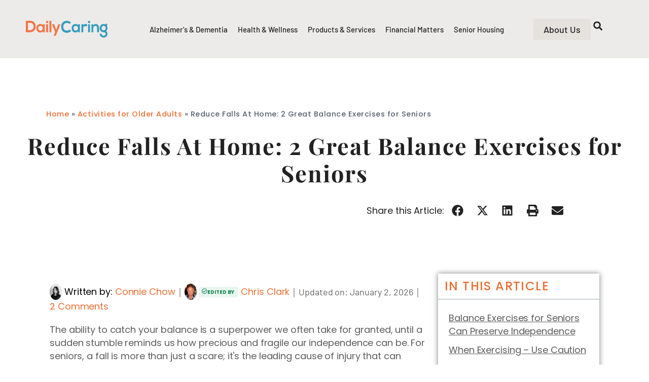

--- FILE ---
content_type: text/html; charset=utf-8
request_url: https://www.google.com/recaptcha/api2/anchor?ar=1&k=6Le57AErAAAAAARb49lo4bd0eTwWYAFMHFXjyxJK&co=aHR0cHM6Ly9kYWlseWNhcmluZy5jb206NDQz&hl=en&v=N67nZn4AqZkNcbeMu4prBgzg&theme=light&size=normal&anchor-ms=20000&execute-ms=30000&cb=gp4xuolos63h
body_size: 49381
content:
<!DOCTYPE HTML><html dir="ltr" lang="en"><head><meta http-equiv="Content-Type" content="text/html; charset=UTF-8">
<meta http-equiv="X-UA-Compatible" content="IE=edge">
<title>reCAPTCHA</title>
<style type="text/css">
/* cyrillic-ext */
@font-face {
  font-family: 'Roboto';
  font-style: normal;
  font-weight: 400;
  font-stretch: 100%;
  src: url(//fonts.gstatic.com/s/roboto/v48/KFO7CnqEu92Fr1ME7kSn66aGLdTylUAMa3GUBHMdazTgWw.woff2) format('woff2');
  unicode-range: U+0460-052F, U+1C80-1C8A, U+20B4, U+2DE0-2DFF, U+A640-A69F, U+FE2E-FE2F;
}
/* cyrillic */
@font-face {
  font-family: 'Roboto';
  font-style: normal;
  font-weight: 400;
  font-stretch: 100%;
  src: url(//fonts.gstatic.com/s/roboto/v48/KFO7CnqEu92Fr1ME7kSn66aGLdTylUAMa3iUBHMdazTgWw.woff2) format('woff2');
  unicode-range: U+0301, U+0400-045F, U+0490-0491, U+04B0-04B1, U+2116;
}
/* greek-ext */
@font-face {
  font-family: 'Roboto';
  font-style: normal;
  font-weight: 400;
  font-stretch: 100%;
  src: url(//fonts.gstatic.com/s/roboto/v48/KFO7CnqEu92Fr1ME7kSn66aGLdTylUAMa3CUBHMdazTgWw.woff2) format('woff2');
  unicode-range: U+1F00-1FFF;
}
/* greek */
@font-face {
  font-family: 'Roboto';
  font-style: normal;
  font-weight: 400;
  font-stretch: 100%;
  src: url(//fonts.gstatic.com/s/roboto/v48/KFO7CnqEu92Fr1ME7kSn66aGLdTylUAMa3-UBHMdazTgWw.woff2) format('woff2');
  unicode-range: U+0370-0377, U+037A-037F, U+0384-038A, U+038C, U+038E-03A1, U+03A3-03FF;
}
/* math */
@font-face {
  font-family: 'Roboto';
  font-style: normal;
  font-weight: 400;
  font-stretch: 100%;
  src: url(//fonts.gstatic.com/s/roboto/v48/KFO7CnqEu92Fr1ME7kSn66aGLdTylUAMawCUBHMdazTgWw.woff2) format('woff2');
  unicode-range: U+0302-0303, U+0305, U+0307-0308, U+0310, U+0312, U+0315, U+031A, U+0326-0327, U+032C, U+032F-0330, U+0332-0333, U+0338, U+033A, U+0346, U+034D, U+0391-03A1, U+03A3-03A9, U+03B1-03C9, U+03D1, U+03D5-03D6, U+03F0-03F1, U+03F4-03F5, U+2016-2017, U+2034-2038, U+203C, U+2040, U+2043, U+2047, U+2050, U+2057, U+205F, U+2070-2071, U+2074-208E, U+2090-209C, U+20D0-20DC, U+20E1, U+20E5-20EF, U+2100-2112, U+2114-2115, U+2117-2121, U+2123-214F, U+2190, U+2192, U+2194-21AE, U+21B0-21E5, U+21F1-21F2, U+21F4-2211, U+2213-2214, U+2216-22FF, U+2308-230B, U+2310, U+2319, U+231C-2321, U+2336-237A, U+237C, U+2395, U+239B-23B7, U+23D0, U+23DC-23E1, U+2474-2475, U+25AF, U+25B3, U+25B7, U+25BD, U+25C1, U+25CA, U+25CC, U+25FB, U+266D-266F, U+27C0-27FF, U+2900-2AFF, U+2B0E-2B11, U+2B30-2B4C, U+2BFE, U+3030, U+FF5B, U+FF5D, U+1D400-1D7FF, U+1EE00-1EEFF;
}
/* symbols */
@font-face {
  font-family: 'Roboto';
  font-style: normal;
  font-weight: 400;
  font-stretch: 100%;
  src: url(//fonts.gstatic.com/s/roboto/v48/KFO7CnqEu92Fr1ME7kSn66aGLdTylUAMaxKUBHMdazTgWw.woff2) format('woff2');
  unicode-range: U+0001-000C, U+000E-001F, U+007F-009F, U+20DD-20E0, U+20E2-20E4, U+2150-218F, U+2190, U+2192, U+2194-2199, U+21AF, U+21E6-21F0, U+21F3, U+2218-2219, U+2299, U+22C4-22C6, U+2300-243F, U+2440-244A, U+2460-24FF, U+25A0-27BF, U+2800-28FF, U+2921-2922, U+2981, U+29BF, U+29EB, U+2B00-2BFF, U+4DC0-4DFF, U+FFF9-FFFB, U+10140-1018E, U+10190-1019C, U+101A0, U+101D0-101FD, U+102E0-102FB, U+10E60-10E7E, U+1D2C0-1D2D3, U+1D2E0-1D37F, U+1F000-1F0FF, U+1F100-1F1AD, U+1F1E6-1F1FF, U+1F30D-1F30F, U+1F315, U+1F31C, U+1F31E, U+1F320-1F32C, U+1F336, U+1F378, U+1F37D, U+1F382, U+1F393-1F39F, U+1F3A7-1F3A8, U+1F3AC-1F3AF, U+1F3C2, U+1F3C4-1F3C6, U+1F3CA-1F3CE, U+1F3D4-1F3E0, U+1F3ED, U+1F3F1-1F3F3, U+1F3F5-1F3F7, U+1F408, U+1F415, U+1F41F, U+1F426, U+1F43F, U+1F441-1F442, U+1F444, U+1F446-1F449, U+1F44C-1F44E, U+1F453, U+1F46A, U+1F47D, U+1F4A3, U+1F4B0, U+1F4B3, U+1F4B9, U+1F4BB, U+1F4BF, U+1F4C8-1F4CB, U+1F4D6, U+1F4DA, U+1F4DF, U+1F4E3-1F4E6, U+1F4EA-1F4ED, U+1F4F7, U+1F4F9-1F4FB, U+1F4FD-1F4FE, U+1F503, U+1F507-1F50B, U+1F50D, U+1F512-1F513, U+1F53E-1F54A, U+1F54F-1F5FA, U+1F610, U+1F650-1F67F, U+1F687, U+1F68D, U+1F691, U+1F694, U+1F698, U+1F6AD, U+1F6B2, U+1F6B9-1F6BA, U+1F6BC, U+1F6C6-1F6CF, U+1F6D3-1F6D7, U+1F6E0-1F6EA, U+1F6F0-1F6F3, U+1F6F7-1F6FC, U+1F700-1F7FF, U+1F800-1F80B, U+1F810-1F847, U+1F850-1F859, U+1F860-1F887, U+1F890-1F8AD, U+1F8B0-1F8BB, U+1F8C0-1F8C1, U+1F900-1F90B, U+1F93B, U+1F946, U+1F984, U+1F996, U+1F9E9, U+1FA00-1FA6F, U+1FA70-1FA7C, U+1FA80-1FA89, U+1FA8F-1FAC6, U+1FACE-1FADC, U+1FADF-1FAE9, U+1FAF0-1FAF8, U+1FB00-1FBFF;
}
/* vietnamese */
@font-face {
  font-family: 'Roboto';
  font-style: normal;
  font-weight: 400;
  font-stretch: 100%;
  src: url(//fonts.gstatic.com/s/roboto/v48/KFO7CnqEu92Fr1ME7kSn66aGLdTylUAMa3OUBHMdazTgWw.woff2) format('woff2');
  unicode-range: U+0102-0103, U+0110-0111, U+0128-0129, U+0168-0169, U+01A0-01A1, U+01AF-01B0, U+0300-0301, U+0303-0304, U+0308-0309, U+0323, U+0329, U+1EA0-1EF9, U+20AB;
}
/* latin-ext */
@font-face {
  font-family: 'Roboto';
  font-style: normal;
  font-weight: 400;
  font-stretch: 100%;
  src: url(//fonts.gstatic.com/s/roboto/v48/KFO7CnqEu92Fr1ME7kSn66aGLdTylUAMa3KUBHMdazTgWw.woff2) format('woff2');
  unicode-range: U+0100-02BA, U+02BD-02C5, U+02C7-02CC, U+02CE-02D7, U+02DD-02FF, U+0304, U+0308, U+0329, U+1D00-1DBF, U+1E00-1E9F, U+1EF2-1EFF, U+2020, U+20A0-20AB, U+20AD-20C0, U+2113, U+2C60-2C7F, U+A720-A7FF;
}
/* latin */
@font-face {
  font-family: 'Roboto';
  font-style: normal;
  font-weight: 400;
  font-stretch: 100%;
  src: url(//fonts.gstatic.com/s/roboto/v48/KFO7CnqEu92Fr1ME7kSn66aGLdTylUAMa3yUBHMdazQ.woff2) format('woff2');
  unicode-range: U+0000-00FF, U+0131, U+0152-0153, U+02BB-02BC, U+02C6, U+02DA, U+02DC, U+0304, U+0308, U+0329, U+2000-206F, U+20AC, U+2122, U+2191, U+2193, U+2212, U+2215, U+FEFF, U+FFFD;
}
/* cyrillic-ext */
@font-face {
  font-family: 'Roboto';
  font-style: normal;
  font-weight: 500;
  font-stretch: 100%;
  src: url(//fonts.gstatic.com/s/roboto/v48/KFO7CnqEu92Fr1ME7kSn66aGLdTylUAMa3GUBHMdazTgWw.woff2) format('woff2');
  unicode-range: U+0460-052F, U+1C80-1C8A, U+20B4, U+2DE0-2DFF, U+A640-A69F, U+FE2E-FE2F;
}
/* cyrillic */
@font-face {
  font-family: 'Roboto';
  font-style: normal;
  font-weight: 500;
  font-stretch: 100%;
  src: url(//fonts.gstatic.com/s/roboto/v48/KFO7CnqEu92Fr1ME7kSn66aGLdTylUAMa3iUBHMdazTgWw.woff2) format('woff2');
  unicode-range: U+0301, U+0400-045F, U+0490-0491, U+04B0-04B1, U+2116;
}
/* greek-ext */
@font-face {
  font-family: 'Roboto';
  font-style: normal;
  font-weight: 500;
  font-stretch: 100%;
  src: url(//fonts.gstatic.com/s/roboto/v48/KFO7CnqEu92Fr1ME7kSn66aGLdTylUAMa3CUBHMdazTgWw.woff2) format('woff2');
  unicode-range: U+1F00-1FFF;
}
/* greek */
@font-face {
  font-family: 'Roboto';
  font-style: normal;
  font-weight: 500;
  font-stretch: 100%;
  src: url(//fonts.gstatic.com/s/roboto/v48/KFO7CnqEu92Fr1ME7kSn66aGLdTylUAMa3-UBHMdazTgWw.woff2) format('woff2');
  unicode-range: U+0370-0377, U+037A-037F, U+0384-038A, U+038C, U+038E-03A1, U+03A3-03FF;
}
/* math */
@font-face {
  font-family: 'Roboto';
  font-style: normal;
  font-weight: 500;
  font-stretch: 100%;
  src: url(//fonts.gstatic.com/s/roboto/v48/KFO7CnqEu92Fr1ME7kSn66aGLdTylUAMawCUBHMdazTgWw.woff2) format('woff2');
  unicode-range: U+0302-0303, U+0305, U+0307-0308, U+0310, U+0312, U+0315, U+031A, U+0326-0327, U+032C, U+032F-0330, U+0332-0333, U+0338, U+033A, U+0346, U+034D, U+0391-03A1, U+03A3-03A9, U+03B1-03C9, U+03D1, U+03D5-03D6, U+03F0-03F1, U+03F4-03F5, U+2016-2017, U+2034-2038, U+203C, U+2040, U+2043, U+2047, U+2050, U+2057, U+205F, U+2070-2071, U+2074-208E, U+2090-209C, U+20D0-20DC, U+20E1, U+20E5-20EF, U+2100-2112, U+2114-2115, U+2117-2121, U+2123-214F, U+2190, U+2192, U+2194-21AE, U+21B0-21E5, U+21F1-21F2, U+21F4-2211, U+2213-2214, U+2216-22FF, U+2308-230B, U+2310, U+2319, U+231C-2321, U+2336-237A, U+237C, U+2395, U+239B-23B7, U+23D0, U+23DC-23E1, U+2474-2475, U+25AF, U+25B3, U+25B7, U+25BD, U+25C1, U+25CA, U+25CC, U+25FB, U+266D-266F, U+27C0-27FF, U+2900-2AFF, U+2B0E-2B11, U+2B30-2B4C, U+2BFE, U+3030, U+FF5B, U+FF5D, U+1D400-1D7FF, U+1EE00-1EEFF;
}
/* symbols */
@font-face {
  font-family: 'Roboto';
  font-style: normal;
  font-weight: 500;
  font-stretch: 100%;
  src: url(//fonts.gstatic.com/s/roboto/v48/KFO7CnqEu92Fr1ME7kSn66aGLdTylUAMaxKUBHMdazTgWw.woff2) format('woff2');
  unicode-range: U+0001-000C, U+000E-001F, U+007F-009F, U+20DD-20E0, U+20E2-20E4, U+2150-218F, U+2190, U+2192, U+2194-2199, U+21AF, U+21E6-21F0, U+21F3, U+2218-2219, U+2299, U+22C4-22C6, U+2300-243F, U+2440-244A, U+2460-24FF, U+25A0-27BF, U+2800-28FF, U+2921-2922, U+2981, U+29BF, U+29EB, U+2B00-2BFF, U+4DC0-4DFF, U+FFF9-FFFB, U+10140-1018E, U+10190-1019C, U+101A0, U+101D0-101FD, U+102E0-102FB, U+10E60-10E7E, U+1D2C0-1D2D3, U+1D2E0-1D37F, U+1F000-1F0FF, U+1F100-1F1AD, U+1F1E6-1F1FF, U+1F30D-1F30F, U+1F315, U+1F31C, U+1F31E, U+1F320-1F32C, U+1F336, U+1F378, U+1F37D, U+1F382, U+1F393-1F39F, U+1F3A7-1F3A8, U+1F3AC-1F3AF, U+1F3C2, U+1F3C4-1F3C6, U+1F3CA-1F3CE, U+1F3D4-1F3E0, U+1F3ED, U+1F3F1-1F3F3, U+1F3F5-1F3F7, U+1F408, U+1F415, U+1F41F, U+1F426, U+1F43F, U+1F441-1F442, U+1F444, U+1F446-1F449, U+1F44C-1F44E, U+1F453, U+1F46A, U+1F47D, U+1F4A3, U+1F4B0, U+1F4B3, U+1F4B9, U+1F4BB, U+1F4BF, U+1F4C8-1F4CB, U+1F4D6, U+1F4DA, U+1F4DF, U+1F4E3-1F4E6, U+1F4EA-1F4ED, U+1F4F7, U+1F4F9-1F4FB, U+1F4FD-1F4FE, U+1F503, U+1F507-1F50B, U+1F50D, U+1F512-1F513, U+1F53E-1F54A, U+1F54F-1F5FA, U+1F610, U+1F650-1F67F, U+1F687, U+1F68D, U+1F691, U+1F694, U+1F698, U+1F6AD, U+1F6B2, U+1F6B9-1F6BA, U+1F6BC, U+1F6C6-1F6CF, U+1F6D3-1F6D7, U+1F6E0-1F6EA, U+1F6F0-1F6F3, U+1F6F7-1F6FC, U+1F700-1F7FF, U+1F800-1F80B, U+1F810-1F847, U+1F850-1F859, U+1F860-1F887, U+1F890-1F8AD, U+1F8B0-1F8BB, U+1F8C0-1F8C1, U+1F900-1F90B, U+1F93B, U+1F946, U+1F984, U+1F996, U+1F9E9, U+1FA00-1FA6F, U+1FA70-1FA7C, U+1FA80-1FA89, U+1FA8F-1FAC6, U+1FACE-1FADC, U+1FADF-1FAE9, U+1FAF0-1FAF8, U+1FB00-1FBFF;
}
/* vietnamese */
@font-face {
  font-family: 'Roboto';
  font-style: normal;
  font-weight: 500;
  font-stretch: 100%;
  src: url(//fonts.gstatic.com/s/roboto/v48/KFO7CnqEu92Fr1ME7kSn66aGLdTylUAMa3OUBHMdazTgWw.woff2) format('woff2');
  unicode-range: U+0102-0103, U+0110-0111, U+0128-0129, U+0168-0169, U+01A0-01A1, U+01AF-01B0, U+0300-0301, U+0303-0304, U+0308-0309, U+0323, U+0329, U+1EA0-1EF9, U+20AB;
}
/* latin-ext */
@font-face {
  font-family: 'Roboto';
  font-style: normal;
  font-weight: 500;
  font-stretch: 100%;
  src: url(//fonts.gstatic.com/s/roboto/v48/KFO7CnqEu92Fr1ME7kSn66aGLdTylUAMa3KUBHMdazTgWw.woff2) format('woff2');
  unicode-range: U+0100-02BA, U+02BD-02C5, U+02C7-02CC, U+02CE-02D7, U+02DD-02FF, U+0304, U+0308, U+0329, U+1D00-1DBF, U+1E00-1E9F, U+1EF2-1EFF, U+2020, U+20A0-20AB, U+20AD-20C0, U+2113, U+2C60-2C7F, U+A720-A7FF;
}
/* latin */
@font-face {
  font-family: 'Roboto';
  font-style: normal;
  font-weight: 500;
  font-stretch: 100%;
  src: url(//fonts.gstatic.com/s/roboto/v48/KFO7CnqEu92Fr1ME7kSn66aGLdTylUAMa3yUBHMdazQ.woff2) format('woff2');
  unicode-range: U+0000-00FF, U+0131, U+0152-0153, U+02BB-02BC, U+02C6, U+02DA, U+02DC, U+0304, U+0308, U+0329, U+2000-206F, U+20AC, U+2122, U+2191, U+2193, U+2212, U+2215, U+FEFF, U+FFFD;
}
/* cyrillic-ext */
@font-face {
  font-family: 'Roboto';
  font-style: normal;
  font-weight: 900;
  font-stretch: 100%;
  src: url(//fonts.gstatic.com/s/roboto/v48/KFO7CnqEu92Fr1ME7kSn66aGLdTylUAMa3GUBHMdazTgWw.woff2) format('woff2');
  unicode-range: U+0460-052F, U+1C80-1C8A, U+20B4, U+2DE0-2DFF, U+A640-A69F, U+FE2E-FE2F;
}
/* cyrillic */
@font-face {
  font-family: 'Roboto';
  font-style: normal;
  font-weight: 900;
  font-stretch: 100%;
  src: url(//fonts.gstatic.com/s/roboto/v48/KFO7CnqEu92Fr1ME7kSn66aGLdTylUAMa3iUBHMdazTgWw.woff2) format('woff2');
  unicode-range: U+0301, U+0400-045F, U+0490-0491, U+04B0-04B1, U+2116;
}
/* greek-ext */
@font-face {
  font-family: 'Roboto';
  font-style: normal;
  font-weight: 900;
  font-stretch: 100%;
  src: url(//fonts.gstatic.com/s/roboto/v48/KFO7CnqEu92Fr1ME7kSn66aGLdTylUAMa3CUBHMdazTgWw.woff2) format('woff2');
  unicode-range: U+1F00-1FFF;
}
/* greek */
@font-face {
  font-family: 'Roboto';
  font-style: normal;
  font-weight: 900;
  font-stretch: 100%;
  src: url(//fonts.gstatic.com/s/roboto/v48/KFO7CnqEu92Fr1ME7kSn66aGLdTylUAMa3-UBHMdazTgWw.woff2) format('woff2');
  unicode-range: U+0370-0377, U+037A-037F, U+0384-038A, U+038C, U+038E-03A1, U+03A3-03FF;
}
/* math */
@font-face {
  font-family: 'Roboto';
  font-style: normal;
  font-weight: 900;
  font-stretch: 100%;
  src: url(//fonts.gstatic.com/s/roboto/v48/KFO7CnqEu92Fr1ME7kSn66aGLdTylUAMawCUBHMdazTgWw.woff2) format('woff2');
  unicode-range: U+0302-0303, U+0305, U+0307-0308, U+0310, U+0312, U+0315, U+031A, U+0326-0327, U+032C, U+032F-0330, U+0332-0333, U+0338, U+033A, U+0346, U+034D, U+0391-03A1, U+03A3-03A9, U+03B1-03C9, U+03D1, U+03D5-03D6, U+03F0-03F1, U+03F4-03F5, U+2016-2017, U+2034-2038, U+203C, U+2040, U+2043, U+2047, U+2050, U+2057, U+205F, U+2070-2071, U+2074-208E, U+2090-209C, U+20D0-20DC, U+20E1, U+20E5-20EF, U+2100-2112, U+2114-2115, U+2117-2121, U+2123-214F, U+2190, U+2192, U+2194-21AE, U+21B0-21E5, U+21F1-21F2, U+21F4-2211, U+2213-2214, U+2216-22FF, U+2308-230B, U+2310, U+2319, U+231C-2321, U+2336-237A, U+237C, U+2395, U+239B-23B7, U+23D0, U+23DC-23E1, U+2474-2475, U+25AF, U+25B3, U+25B7, U+25BD, U+25C1, U+25CA, U+25CC, U+25FB, U+266D-266F, U+27C0-27FF, U+2900-2AFF, U+2B0E-2B11, U+2B30-2B4C, U+2BFE, U+3030, U+FF5B, U+FF5D, U+1D400-1D7FF, U+1EE00-1EEFF;
}
/* symbols */
@font-face {
  font-family: 'Roboto';
  font-style: normal;
  font-weight: 900;
  font-stretch: 100%;
  src: url(//fonts.gstatic.com/s/roboto/v48/KFO7CnqEu92Fr1ME7kSn66aGLdTylUAMaxKUBHMdazTgWw.woff2) format('woff2');
  unicode-range: U+0001-000C, U+000E-001F, U+007F-009F, U+20DD-20E0, U+20E2-20E4, U+2150-218F, U+2190, U+2192, U+2194-2199, U+21AF, U+21E6-21F0, U+21F3, U+2218-2219, U+2299, U+22C4-22C6, U+2300-243F, U+2440-244A, U+2460-24FF, U+25A0-27BF, U+2800-28FF, U+2921-2922, U+2981, U+29BF, U+29EB, U+2B00-2BFF, U+4DC0-4DFF, U+FFF9-FFFB, U+10140-1018E, U+10190-1019C, U+101A0, U+101D0-101FD, U+102E0-102FB, U+10E60-10E7E, U+1D2C0-1D2D3, U+1D2E0-1D37F, U+1F000-1F0FF, U+1F100-1F1AD, U+1F1E6-1F1FF, U+1F30D-1F30F, U+1F315, U+1F31C, U+1F31E, U+1F320-1F32C, U+1F336, U+1F378, U+1F37D, U+1F382, U+1F393-1F39F, U+1F3A7-1F3A8, U+1F3AC-1F3AF, U+1F3C2, U+1F3C4-1F3C6, U+1F3CA-1F3CE, U+1F3D4-1F3E0, U+1F3ED, U+1F3F1-1F3F3, U+1F3F5-1F3F7, U+1F408, U+1F415, U+1F41F, U+1F426, U+1F43F, U+1F441-1F442, U+1F444, U+1F446-1F449, U+1F44C-1F44E, U+1F453, U+1F46A, U+1F47D, U+1F4A3, U+1F4B0, U+1F4B3, U+1F4B9, U+1F4BB, U+1F4BF, U+1F4C8-1F4CB, U+1F4D6, U+1F4DA, U+1F4DF, U+1F4E3-1F4E6, U+1F4EA-1F4ED, U+1F4F7, U+1F4F9-1F4FB, U+1F4FD-1F4FE, U+1F503, U+1F507-1F50B, U+1F50D, U+1F512-1F513, U+1F53E-1F54A, U+1F54F-1F5FA, U+1F610, U+1F650-1F67F, U+1F687, U+1F68D, U+1F691, U+1F694, U+1F698, U+1F6AD, U+1F6B2, U+1F6B9-1F6BA, U+1F6BC, U+1F6C6-1F6CF, U+1F6D3-1F6D7, U+1F6E0-1F6EA, U+1F6F0-1F6F3, U+1F6F7-1F6FC, U+1F700-1F7FF, U+1F800-1F80B, U+1F810-1F847, U+1F850-1F859, U+1F860-1F887, U+1F890-1F8AD, U+1F8B0-1F8BB, U+1F8C0-1F8C1, U+1F900-1F90B, U+1F93B, U+1F946, U+1F984, U+1F996, U+1F9E9, U+1FA00-1FA6F, U+1FA70-1FA7C, U+1FA80-1FA89, U+1FA8F-1FAC6, U+1FACE-1FADC, U+1FADF-1FAE9, U+1FAF0-1FAF8, U+1FB00-1FBFF;
}
/* vietnamese */
@font-face {
  font-family: 'Roboto';
  font-style: normal;
  font-weight: 900;
  font-stretch: 100%;
  src: url(//fonts.gstatic.com/s/roboto/v48/KFO7CnqEu92Fr1ME7kSn66aGLdTylUAMa3OUBHMdazTgWw.woff2) format('woff2');
  unicode-range: U+0102-0103, U+0110-0111, U+0128-0129, U+0168-0169, U+01A0-01A1, U+01AF-01B0, U+0300-0301, U+0303-0304, U+0308-0309, U+0323, U+0329, U+1EA0-1EF9, U+20AB;
}
/* latin-ext */
@font-face {
  font-family: 'Roboto';
  font-style: normal;
  font-weight: 900;
  font-stretch: 100%;
  src: url(//fonts.gstatic.com/s/roboto/v48/KFO7CnqEu92Fr1ME7kSn66aGLdTylUAMa3KUBHMdazTgWw.woff2) format('woff2');
  unicode-range: U+0100-02BA, U+02BD-02C5, U+02C7-02CC, U+02CE-02D7, U+02DD-02FF, U+0304, U+0308, U+0329, U+1D00-1DBF, U+1E00-1E9F, U+1EF2-1EFF, U+2020, U+20A0-20AB, U+20AD-20C0, U+2113, U+2C60-2C7F, U+A720-A7FF;
}
/* latin */
@font-face {
  font-family: 'Roboto';
  font-style: normal;
  font-weight: 900;
  font-stretch: 100%;
  src: url(//fonts.gstatic.com/s/roboto/v48/KFO7CnqEu92Fr1ME7kSn66aGLdTylUAMa3yUBHMdazQ.woff2) format('woff2');
  unicode-range: U+0000-00FF, U+0131, U+0152-0153, U+02BB-02BC, U+02C6, U+02DA, U+02DC, U+0304, U+0308, U+0329, U+2000-206F, U+20AC, U+2122, U+2191, U+2193, U+2212, U+2215, U+FEFF, U+FFFD;
}

</style>
<link rel="stylesheet" type="text/css" href="https://www.gstatic.com/recaptcha/releases/N67nZn4AqZkNcbeMu4prBgzg/styles__ltr.css">
<script nonce="0gB_JQrMRgRGQiwyUdyqaQ" type="text/javascript">window['__recaptcha_api'] = 'https://www.google.com/recaptcha/api2/';</script>
<script type="text/javascript" src="https://www.gstatic.com/recaptcha/releases/N67nZn4AqZkNcbeMu4prBgzg/recaptcha__en.js" nonce="0gB_JQrMRgRGQiwyUdyqaQ">
      
    </script></head>
<body><div id="rc-anchor-alert" class="rc-anchor-alert"></div>
<input type="hidden" id="recaptcha-token" value="[base64]">
<script type="text/javascript" nonce="0gB_JQrMRgRGQiwyUdyqaQ">
      recaptcha.anchor.Main.init("[\x22ainput\x22,[\x22bgdata\x22,\x22\x22,\[base64]/[base64]/[base64]/[base64]/[base64]/UltsKytdPUU6KEU8MjA0OD9SW2wrK109RT4+NnwxOTI6KChFJjY0NTEyKT09NTUyOTYmJk0rMTxjLmxlbmd0aCYmKGMuY2hhckNvZGVBdChNKzEpJjY0NTEyKT09NTYzMjA/[base64]/[base64]/[base64]/[base64]/[base64]/[base64]/[base64]\x22,\[base64]\x22,\x22dMOfwoPDmcKiL8OKwqHCmcKxw7vCgAXDh8ORBml7UkbCmFhnwq5bwrksw4fCg2tOIcKbV8OrA8OXwps0T8OTwqrCuMKnKBjDvcK/w5siNcKUQlhdwoBGK8OCRhsNSlcOw4s/Swl+VcOHdsOBV8OxwrHDl8Opw7Zuw6ope8OLwpd6RmUmwofDmE4iBcO5XGgSwrLDg8Kiw7xrw7HCusKycsOHw6rDuBzCrcOnNMODw7vDilzCuz/[base64]/EmnDiMOWwpgAWUvDj8ORMiXClMK/SwjDh8KzwpBlwqTDsFLDmRF1w6swK8OywrxPw4pkMsOxX0gRYn0ATsOWcloBeMOWw7kTXDXDiF/CtywBTzw8w5HCqsKofsKPw6FuLsKbwrYmVhbCi0bCjUBOwrhVw4XCqRHCusKNw73DliHCnFTCvxchPMOjVcKCwpcqRF3DoMKgA8KowoPCnDcuw5HDhMKEbzV0wqAhScKmw6JTw47DtC7DuWnDj1fDqRoxw5NRPxnCllDDncK6w6dwaTzDs8KudhYzwq/DhcKGw5DDmghBSsKUwrRfw7UnI8OGCMO/[base64]/Ci8KmTcK6LnLCvMOBR2N+wqM5ScKNHcKQwoIhw70fKcONw613woMxwp7DpMO0Lg4tHMO9QSfCvnHCvcOXwpROwp8Hwo0/w5rDssOJw5HCrGjDswXDl8OecMKdJS1mR2/DhA/Dl8KyOWdebTBIL1/[base64]/DssK5w4gWHDENw6/CvcO3wovCgg4fYU8sG0bChcKRwq3ChsOSwpNow4w7woDCncKdw5RuRWrCnlzDkEB/Sk/DkMKGJ8KSPhEqw6/DiBUMWAvDpcKlwrk5PMOEUSEiJnhQw695wqDCosKVw7LCtRJUw6nCusKSwpnCrXYuGQppwpjClk0Cw7FYIcOmVcKxAjEnwqXDs8OMAERrXQHDusKCRx/DrcOhMzE1cyUuw4sEF1XDscKbWMKPwqV/wpvDnMKYYXrCp3hhQS1IEcKiw4TDkVTCnsKQw4I0a2szwpplHMOMTMOpw5s8WUA9MMKjw64VQVBwN1LDjSfDmsKKC8OCw6Nbw6U9ScKsw48xd8KWwp1eNW7DkcKzVsKTw4vClcOvw7HCrmrDm8KUwox9DsKEc8OPXQ7Ci2/Cs8OEMW/Dg8KdCcKiJ0LDgMO4PB4Xw7HDk8KQKMO6BEHDvA/[base64]/CtcK/wovDpMO6PMKYRsO0wpJmwr7DpcKWwqAMwpbDlMK7MHvCtSc5wqfDgS7CmknCssKGwpYcwoDCpmLCvBVmAMOKw4/CtMO7MCPCtMO2wpUew7LCiBXCusO2WcObwpHDscKTwrAUGsOnBsOYw5XDtRLCkMOQwpnDpFDDlT4kb8OGbMK2YcKTw70WwozCoQsdGMOMw4fCjGoMPsOmwrHDj8OoD8KMw4XDtcOiw5NbdV1uwrgxOMKpw7TDtDcgwpXDu2/CizDDk8KYw6M9RcKYwp5SKD1Zw6nDrm19V1pMRcKNcsKAVjTCtCnCoFc5Wz4ow4jDlVpMc8OSB8OVRk/Dh1x1GsKvw4EaT8OdwoN0ecKbworCjTcoWHo0ByUhRsOfw7LDgsOlTcOpw7YVw4rCgDXDhCBxw7DDnSfClMOGw5sFwo3DlhDChmpXw7w2w7XDsSgOwr8uw7nCmXnCmAV1dkx2Rxp3wqbDicOzE8KuVBIkScOZw5zCsMOmw63CnMOdwq1rAQHDkBklw4QNYcOrwp/DmQjDqcOjw7sUwpTCucK6JBzCusK2w4/Dnmk7TjXChMO6wqVEBnkdU8OSw43DjMOLPVcIwpnCjMOJw6fDr8Krwqp1IMOVZ8OXw7Mcwq/Dg0xTFgZNAMO0YUbCssOXUU9zw7fDjsK6w5NReTrCrT/[base64]/[base64]/Dm8KNDcOqfAJxUsO3YQh/Tm3DhMO9B8KWBMOlXsOZw7vCs8OPwrcAw5x9wqHCkERZLFl8wrnCj8Kqwp5dwqA1WkwAw6nDmX/DtcOibEjCusOfw43ClHPCkHLDlcOtMcOsfsKkHcKHwqcWwqpuGxPCicOdQsKvJBRHVMKnFMKqw7nChcOyw5xYQXnCg8ObwodCTMKIw6TDvFXDjlVewqk0w7AIwqjCi3Mfw7vDtHDDkMODS0o6MWotw5DDhV5sw59mJGYXVjlOwoFOw6HCozbCoD/CgXtDw6AqwqAaw6tbbcKNAWTCmWrDu8Kxwo5JMlVQwpnCszoJYsOpNMKCLMO7GG4HMcKuBXVXwqAHw7xfScKywqXCk8KAacODw6vCqmBvaQ3Cj2XCpMKnZ0/Do8OpBgh9IsOrwrY0fmjDoFrDvRrCmcKFFibCmMKIwoUcDRsEDVnDvATCjMO8C21Lw516GwPDo8KWw6Nbw58afsKew5UBwpnCgsOEw4QMHUZ2ETrDosKkNTHCm8KrwrHCisOHw5dZAMKPbzZyUB/DkcO3w692LVHClcKSwqhmSjNgwr0wNQDDm1HCtW05w53CvUjCusK5RcOGw4MRwpYKcg5YHglfwrbDqAN1wrjCoQrCnnZAbzrCjcOMYEDClcOaTMOWwrYmwq/Cmkdjw48cw5RUw53DsMOEeU/CksKgwqDDoB3Cg8OMw53Di8O2RcKPw6rCtyE3HMKXw55lNT8twpvDhDrCpCYHDUvCkRnCpVMAM8OBCxA/[base64]/[base64]/[base64]/[base64]/[base64]/DoyhVw4DDmgMgw5jCmcKrwpPDtgLCojfCtXlzZTwYw5bCsR47wqPCmcOHwqbDjEA8wosBFi/CgSMfwr/[base64]/CqiTDhUANwpcEd8K/wrHCtCTClMOMccODV2HDi8KHcxglwpjCr8KHeWHCoS8/wrbCiX8YCGVQFWJpwrhFWTxawrPCvDdSMUnDm1XDqMOQwpd0w6jDrMOqHMO+wrUqwqbCsztTwonDpmfCshJ3w6lXw4ULQ8K4acKQecKXwohswpbDuAVyworDmUNUw7Emwo5aKMOLwp9dLsKpcsKywrEbdcKBOUfDtjfCnMK/wo8IPMKlw5/[base64]/CpMK0NB8+EcOHDWgow7TCqMK/[base64]/WTvDr8O3w4UlJsONw63Cok/CosO5MsKjUsOvwrfDtxLCncKSSMO/w6LDtjIMw6tzXMKHwqXCgF18wr58wqXDnRnDhCpTw6PCtWjDgl8wO8KGATjCqlt4McKHPnkaI8KcCsKwRAnCkyfDkMOTA2Rhw6sewp03GMO4w4PCu8KZDFXCj8OJw4Iuw5oHwq5YUzPCkcOZwrNEwqLDh3vDvh/CoMO/JcK/[base64]/eB0jIFvDu8KGAsKnwpvCuGjDo8KKw7/CvcKgwobDqigmA2DCkhPCny06HQZjwog2cMK/DEsQw7PCuwvDtnvCqMK3IsOvwoJjRsOTwpbDo37Cug1dw77Cq8KJJWslwrPDsRl8asO3EFjDoMKkH8OCw5svwrEmwrxGw57DpjTCrsKBw44Dwo3Dk8Kuw5AJXgnCuXvCuMOPw7MQw6zCp0zCs8OgwqXCpQxaQcKSwqRlw5Alw6guTWLDoTFXcCfCqMO/woXCokAZw7hfwogqwqzDo8O/XsKnYXbDmMOIwq/Dl8OtE8KoUS/DsyVHYMOtDXdVw4LDlw/DosOZwpZFGx0EwpYIw6LCjcO7wqHDiMKzw4YyIcOYw4lhwojDqMOQFcKnwrYxRVfCgEzCqcOnwrvDuhkMwq9JcsOKwrnDr8K2W8OMw7wtw4/[base64]/[base64]/Uyl4wpHDtwbDtsOsV2AVODU5OQDDhwN7Wmw7wqIgVz1Pd8KGwqBywr/[base64]/Dm8OXfAtcHsKtwrUGTyk1wpMGf2ZGDMOsKcOXw5HDl8OrLE8fFxZqeMOPw7sdwotCamjCiTQGwprDsUQ6wrkSw5DDhhgCRHrCn8O+w7tKN8OWwpfDkm/[base64]/w4bDlDzDi1bCm3vDqcOYwolmw7TCvRbDoTJ0w7QjwobDhsO/wqoAY0/DlsKHbSRzT190wrFqHWrCu8OlBMKpNnkKwqJDwqNgFcKLSsKRw7fDgsKMw73DgnE+UcKyP37CvEJ0Dk8pwpNlX0Ijf8KxNUxpQQFOVCdyWAAVD8OJQVdTwrbCvUzCrsKqw5k2w5DDghnDuFB5VsKqw7/CqB8DNcKOajfCgMOhwp0Lw7vCinQCwpbClsO7wrPCo8OfJMOFwqvDiEtLJ8ODwopawpAuwopYIUQSJkoiFMKqwq7DqsK/MsKwwqLCunN1w4jCvWQ5wp5+w4cyw70PFsOBPsOrw6MIXcKZw7AObWRnwqIzS1xxw5RCKcOww6nClBbDucOSw6jCmW3CvgrCt8OIQ8OUXsOxwowRwrwrLsOVw48nGsOrwpQww6HCtWLDlzoqZSXCun8/QsKgw6HCiMOJAhrCqlRHwroFw7wPwobCuUwACn3DncONw5UdwpvDtMK3w5VHa0xtwqzDl8Osw5HDm8OCwqUNaMK2w5nDl8KDQMOhNcOiBAcVCcOfw5LCkilcwrXDmn4Vw5FIw6LDrztST8KEGMKIb8O0ecOZw7kIFcOAJiHDrcOyFsKGw5lDVk/DjcKgw4/Csj/[base64]/CvGN3w6w0D8OAPVPCuEHDugjCj8KDNMOQwpEbVMOCPMOqAcOfCcK/YULDuB1UTsKtSMKQSEsGwqDDtMOQwq8yHMKgaH/Du8KHwrjCtAE4bsONw7cYwop9wrHCtWFBTcKxw7ZyDcK6wrQEUVpTw57Dh8OAN8KawpfDj8K8HcKJSj7DvMKFwpJEw4bCocKswobCqcOiZ8OoDAQPw6UZe8KtY8OZdydcwpczKhzDtVBKMlUlwobClMK7wqN0wqvDlsO/XDvCqj3CucKTFsOqw5zCoWLClMO+CMOmMMOtbW5Rw5snRsKwDsO0P8Krw5bDgy/DpMKEw5c0PMOLPEzDph9WwpgRTsOEMzoYU8ObwqwCf17CuErDjn3Cti/ChFRfw7gWwpzCnRXCgnojwpdew6PCrS3Dk8Oxe2XCom7CjcKEw6DDv8KKMX7Dj8Khw5Aswp3DpcKUw7LDpiZCMDAGwopLw5IxAyHCoTQow4bCgMOfERwHIsKEw7nChSAEwoN9XMOzwosSRFbCj3XDgsKQRcKGS1UxGsKTw700wofCnSRHCn84NiNiwqLDuF8/w5UfwqxpGWTDn8O7wovDuQY3aMKSDMKgwo8mJiIcwporC8KYXsK9e31VFB/Di8KDw7/Cv8Kme8Odw4vCgjcpwrHCp8K+Q8KYwo1BwoXDhgQ6wqfCsMOjfMOTMMKxwrjCl8KvGsOQwrBvwrbDucKFMmtDwq/DhkR0wp0HFHlDwqvCqyzCvFvDgcO4ewTCqMOWXW1SU3gHwpQGKz4We8ODXE57CVV+Aw9gHcOxbsO/[base64]/Z8O5w5/[base64]/DkcKgwrt0d8O3w4DDhj/DoUfDsSHDlxPDp8OkTMKZwoDDp8ODw7PCncO6w4vCtTTDu8OafMKLQBDCiMK2NMKCwpdeGHBXDsOba8KqaSkAeV7DmcKHwo7CosOXwoggw54aFyvDnCfDh0/[base64]/[base64]/McO1wpdmU8K6eC4aw5h6w6nCp8KmFwxKw6oJw6bCnlJgw48MBTJcPcOVIwfCh8K8w77Dq37CtAw0R0QYFMKwdcOVwrnDjR1eM33CtcOAE8OtAENgF0FRwqzCjFpTEHBaw6XDqsOCw5JKwqbDunw/RQBSw7jDuykTwqTDt8OTwo87w6E3HUPCq8OGUMOXw6U6PsK3w4ZYaQ7DpcOSdMOVdMO1OTHCvGjCpiLDjX/CpMKIL8KQC8KeJXHDuhbDpifDk8OuwqTCtcKHw5g1CsOlw6xxaxnDpnXDhUfCnHzDgzMYSwrDp8Ogw4fDjcK5wr/Cpz4odm7CkABcUsK5w53CmcKtwpvCpBzDkAsKDEcSNV1rWxPDohHCkMKZwrDCo8KKMcOkwp3DjcObeWPDsyjDp13Dj8OKDsODwpbCoMKew5DDpcO7JRtJwoJ0w4bDn0tTw6HCp8OZw6Niw6Vswr/CrMKEZQnDmk/Cu8O3wrs0w7M0fcKGw4fCu1XDssKew5zDr8O5djbDmMO4w4fDhgLChsKZYGrCoVYvw6LCv8ORwrUxAMK/[base64]/DjcKxw75PAMO8wo4JwoMnw7DCo8OaHjJhNQLCksOEw4bDkVnDlMOQUsKVL8OKGz7Ct8KtJcO7CsKaYSbDiggpVRrCrMOYF8Kmw7HDgsKUBcOkw7NTw4MywrvClAJRJSPDgXfDsBYXEcO2VcKiTMOcF8KOK8OkwpsHw4HDiQbCjsOMXMOlwoTCr3/[base64]/CrcKfaXwhQMKPw4pswqo8dlTCjHzCucOAwpnDn8OQMcKcwoTCmMOCKVM1YSQEcsKPb8Ouw5nCkmLCqxMvwqnCkcKFw7zDqifCv3nDugbDqFjCqmQXw5wVwqNJw75PwprCnRsBw5AUw7fCucOSIMK8wpMSesKvwrLDsV/CqVhfYXJbB8OGRX3Dm8KCwpJBRAnCq8KiLcOsCEJ8woYCZihqFU9ow7c/Szk1w58MwoB4UsOgw7tRU8OuwrHCrHNzZMKtwoLCicOOV8OuY8OgbVbDscO/[base64]/CpsOhwobDkwt4w7s9wpzCl03DlwNEccKBw7fDkMKawpJQMwLDljfDnsKcwpFawqQmw7Jkwosjwo0Aew7Com1VYjI+MMKWcUbDksOtenbCoHUNJ3RrwpwwwonCsnMxwokRWx/CuzMrw4nDozd1w4HChhLCnW5ZfcK1w4bDlCY5wpDDtixzw7VKZsKWdcKmMMKqFMKocMKINU5hw6VKw6bDjVo8FTotwp/CtsK2Li5dwrLDgGECwqhrw77CkCvDozjCqx/DtMOqSsK/w6Z1woIPw64lBcO3wqfClF8ecMOzKH/[base64]/Dm8Kdfit/w7DDp8K/wpBGw6vDvGdYEyMLwrzCocKCOMKnbcORw7M6fnXCvQ3Dh252wrxHMcKEwo3CrcKXcMOkGVjDmcKNGsOTDMOCE0fDr8Ksw63CjQrCqlZnwrhrQcKXwpBDw6TCrcOWBBjCt8OjwpoXKB9Yw4ohZxAQw5BmZcOqw43DmMO1QHg7DjPDocKAw4DDqT/CscKdT8K/[base64]/IirDnUFDc2Rsw7NGfMOSB8K/w5ENwoplBMOXARBIw68hwpLDgsKfYEdUw6DCv8KpworDl8ORB1nDkDoTw4fDniQfZ8OzM1wZYnbDtg/[base64]/wp0YwrBlQRbDiSd5DsK+SyTCqWnDpsKtwpgrVsO3YcODwoIMwrA8w7TCph0Aw5hjwo1fScOCCwEzwojCv8OPLRrDrcOaw4wywpRYwp4DU2vDllTDjVDDiwsMBilZYsKbBMKcw7AMBxfDuMKww7XCssK0ME3DqBXCh8OxOsO9FyLCpcKGw60mw6kgwqvDsGYnw6rCkB/Ck8KkwrQoMEZ1w5wCwpfDocOtRBrDuzPCmMKxTsKGf1tRw63DnBfChQojYcOiw7xyR8O/XHxpwpg0WMOCfcOlUcOVVlQ2wqR1w7fDvcOjw6fDiMOgwrcfw5nCssK5a8OqTcOMA3rCunzDrmPCk3c6w5TDlMOQw5cHwrnCpMKCDcO4wotswoHCssKHw7PDgsKqwqXDuxDCshvDhz1qKMKZKMKBZ1NXwpBTwoc8woTDp8OYJl/DsFBrLcKPB1zDgj4PGsOqwqzCrMOFwpDCuMOzDBLDp8Kew4Mgw7DDnxrDiBkzwpvDtGglwo/CoMOhXcOXwrLDoMKaKRoTwpHCmmwiMsO4wr0JWMOYw7EbQ3s1K8Oja8KecnLDtCV/wqtBw6HDgsOKwpwnacKnw5/CncO8w6HDvGjDrAZkwpnCtsOHw4DDgsOzEMOkwqsOKk5lacO2w6LCuiEnOjfCq8O7WVh0wq/CqTJlwqRkb8KXNcKTPcO0EksRBsK8w7PCon1gw48SK8Kyw6IMfU/[base64]/CusOjwrnCmcOWIMKswqdtwrZuclxbUVt8w6N/w77Dil/[base64]/DisOSw58Iw7DDrcOEwoBkIho+wpPDnMOVZVDDn8OiX8OPwpspRMOnYhBcaQzCmMKGWcKSw6LCmMOeS1nCtArDv1/[base64]/w5ULJsOXcsOOw6MXw47CkVrDvMKSwrjCp8OGFDAgw6wPccKAbMOPWcKEdcOsTCbCry4Uwr/DlMOawojClBVDZ8KPe34ZYMOaw5hNwpRcH2DDiVcAw6hRw5zDisKhw7cNUcOzwq/Ck8OoIW/[base64]/CmsOxWsKew60tJ8KOwq7DpiZFUcKuacO1KcOqK8K9DTPDqsKXSmFsJT1CwqsMNERcAMK+woBGZCZ8w4Iaw4vCnxrCrG1Ywpl4WzfCtcK/[base64]/XsOqCyUXa31gwrnCmcKsw4nDnmEhUcKqw7VGBRbCrhhMC8KbLsKQwpFZwqMYw69Aw6PDuMKUEcKobMK/wo/DvmLDlmEiwoDChsKyHcOse8O/EcOLT8OMbsK8V8OcZwFjRMOrCANwUH8UwqtoG8Onw5HCpcOIw4bCm2zDsC7DssO3X8KGPnNywpBlNzpEXMK4w5tTQMOpw5PCqMK/AwYDBsKWwrfCgRdpwp7Cnh7CmjMqw6pvLyY1wp7DumhBeHnCkCtLw4/CmjXCq1Usw65kNsOrw4fDuT3ClMKPw4YqwrfCpERjw5JQf8OTb8KRAsKvRG/DkCtkCBQWBMOEDg4/w7fDmm/DlsKmw5DCl8K3TAcHw45DwqV/[base64]/DqSMOeHgvZQvDjhvCoQVUQmDCksOlw7hva8KMJR1Sw4hiXcKkwolUw5XDgg8rYsKzwr9xU8O/woY0WkVTw4QIwpw2wp3DucKBw7fDs19/w6YBw6fCgiU6UsOzwqBaUsK5HnPCpTzDjFkSXMKvTWDCsyBBMcKQFMKpw63CqyrDpl4hwpEVwpAVw4tbw57CiMOJwr7Dm8O7SBnDgWQGWmZNKwQGw5Rvwok0wot6w518GC7ClQHDm8KMwooFwqdSw7/Cn1gww7LCty3DqcK/w6jCmV7DiT3CqcOdGxFbC8O4w5I9wpTCusO/[base64]/ClMOGwp3CumN4wpPCpgLCp8OrNngdYRQWw4jCscOTw4zCmcK6w74pSSxWe2IWwr/Cu0XCtVTCi8OYw7vDn8KrU1jDh23CvsOgw4PDk8KCwr0IFCHCpD85PWPCm8ObGW/[base64]/VSjDtwTColDCucO7wovCh8K2F8KqJldRw53DpB52RcK0w7jClGQSB33DoTZCwqt9CMKWXW/Cg8OyVcOiNAVbMlE+CsK3Oj3ClsOmw4l/Enlmwo3CpUB3wrvDq8OTbTQVcD5Pw412wqDDicODw4vCkw/Du8ObA8O9wpXClX3DpU/Dog9hScOyFArDiMK1ScOrwqhJw6rClTXDiMK9wrd9wqdqwqjCqj9iccOmRS0/wo9Mw5U8woTCsigMRcKbw75vwqPDnMKow5fCjHA9S13CmsKkwq8DwrLCgD8/BcO4AsK5woZtw44tPBHDt8OGwrnDhBpFwoLDgF5pwrbDlhIcwrfDj1RXwoV9KzLCs13Ds8KfwpbDn8KVwrVWw4DCjcKoeWDDlsKRXMK4wpJAwpEhw7XCkh0rwrUEwovCrBNNw6vCosOBwqpZXX7Dtn1Sw4LCp2/DqFfCqsO6H8KZdcKHwpHChsKHworCpMK9LMKPwrfDuMKxw7Ryw4dabRk/[base64]/DlMKVw7EvV8KlDys5w5fCpEDDjxnCk0nCncOSwplpS8OEwqbDqsKxVsK8wrRHw6vCqV/DuMOgVsKLwpUtwoJPVEYzwpfCicOFbHNAwqQ7w5TCqWdcw6sqEAwGw4w5w5HDh8OTZB4rdVPDrMOXwqUyVMKwwqvCoMOyFsK1J8OEDsKeFAzCq8KNw4TDscONIR4KTk/Dj0Zuw5zDpVHCv8ODbcOrI8K8DUxueMOlwrbDrMOUwrJSAMODIcKCP8Osc8KYwqIRw78Tw53CshZVwpnDjX1owrTCpzF3w4fDtmxjWlh1eMKYw5QXOsKgKcOoLMO+JMOhbncTw5diJDTCnsOvwrLCkzjClFkew6R/KMO6JMKnwo/[base64]/[base64]/[base64]/CksOgw752LXALwoIZesKPasOywrAIwqIcP8Kfw4zCssOmO8K0wphwRX3Dlit+G8KHWxnCo2IHwrjCl0Qjw71aI8K1OUjCgQbDq8OEMlDCjA0tw5dHCsKjCcKbLWQIbQ/[base64]/wpzDt8O1IkXDiWPDqTVjHcOQw7LDrMKcw4HCn05rwo3CksOjKMKlwr0lbQvClsOIMTc3w5/DgCvDkwRRwq1BD2ZpakHChVPCp8KFWxDDjMOGwoFRZsOIwrjChMOhw53ChcK0w6TCoETConXDucOLY1nCqcOlUjjDvMOSw77CnF7DgsKpNHrCrMORT8Oewo7CkinDtBkdw581MSTCusOiHcOxV8O0AsO3TMKbw5wmZ2jDtA/CnMKPRsOLw5zCiSTCqkcYw6fCjcOYwpDCgsKbHAfDmMOyw5kzKCPCr8KIP2pgQlHDssKxQEgbYMK6e8KEfcK/wr/CssOHN8KyZsOuwpZ9Z1/CtcOkwqHCssOdw5Upw4HCkjJsBcOnOHDCrMOzVApzw49lwoN6O8Kiw7ECw7VNwoPCrELDisKhfsKswoh0wrlgw6XCun4vw6PDjFLCmMOdw6d0bD8uw7rDlm1WwpV2Z8OEw7rCuEtBwoPDisKZWsKCAT/CnQDCqnl5wqxiwpY3IcKGWiZVwrPClcO3wrnDlcOlwojDu8O8KcOoRMKGwrrCk8Kxwr3DssKVCsOxw4ZJwqNVJ8OPwrDCsMKvwprDocKDwoXCqwE1w4/ClUdBVXTCti3DvyYlwr/DlsOsTcKKw6LDgMKCw7UXQ2bCgx/CmMOtworDvm85wpRAVsOjw4rDocKIw4HCkcOUEMOnAcOgw4fDvcOrw4rCgyHCqEc2w4rCmAzCvF1Gw5vCpi1ewonDjR1rwpvCiFnDpW/Dr8KdCsOoDcK6asK5wr5twprDlAnChMOww7pXwpwFJFcywrlZMmxyw6QhwrFJw6lsw6HCl8OyY8Oyw5TDmMOCDsOpJ3peOsKLJzbDqmTDtBvCjsKNH8KvS8KjwpE/w6XDt0XCisKow6bDrsOffxkywq0Zw7zDg8Kgw4B6PXgiBsKqdDPCu8OCS2rDpsKPG8K2dFHDvTNWRMKdw7rDhx3CosOMFFc6wrNdwoEGwqMsG1cLw7Zpw6bDunFAN8OBfMOJwrN/bwMXIFDCnTMGw4PDmjjDiMOSNGnDmsO8FcOOw6rDk8OJJ8OaMMO3OXzDh8KxNnQZw5w/fcOVYcOpwrLChRlRMA/DgzMDwpJQwoNbOQ09OMKOYsKfwoofwr90w5dcUcKWwrZ+w65RQcKTV8Kbwr8Bw6nCkMO3ExtOGxHCnMO8wqXDhsK1w5PDoMKaw6lley/[base64]/[base64]/CvMOTwqDCo2A6w6VywoTCgcOLA8KkdsOZVEJLKQAod8OewrgCw6kJRl4sCsOkL2MUBTHDiwFRb8OzEkEoJcKCD3XDgkDCmGdmw5BHw6jDkMO7wqhsw6bCsWMoMRFJw4HCvMOsw47CvkLCjQ/DiMOqwrVnw6nClCRlw7zCuw3DlcKcw4DDj2AIwp01w5FSw4rDvgLDlUbDinvDgcKpM0TDgsO8wqHDn2N0wpoUDMO0wrd3f8OXUcOIw6PCmsKxJAPDtcKTw71zw6wkw7jCuigVOSHCqsOEw5PCtUpgWcKdw5XCm8KcSz/DssOLw4FWSMOQw6kXa8KKw5Q3HcKsVx3Ci8KTJcOAY2vDoGA4wrooQlzCiMKHwo/Dl8KowpXDqMK3b0w2wrLDisK3wpk+EHvDnsK3XUPDn8O9UE7DmcOvw5kKfsOmXsKKwos6WHHDisKqw7LDuC/DiMKhw5XCp2vDq8KTwpkpSFhrXm0owqHDhsOyZjLDmjIcUMOOw65kw6FMw7ZRGmHCgsOwAFLCkMKMPcK9w5LDiGpRwrrCoCQ4wrRCw4zDhxXCn8KRwo0FSMOVw53Dt8O6woHCsMK3wpwCDRPDpX9ObcKsw6vCssKMwrXCkcOZw4/Co8KZIcOmY1bCvsOcwpoTW0hOe8O8PkDDhcOCwq7CisKpLMK1w6vClHTDkcKGwrLDvWRaw4rCmMKJF8O8E8Ose1RwPsKpTCFbKj/CmU1Jw7IeDxRmT8O8w5vDh1XDi1DDk8O/[base64]/CiDcWYl5nVMKFA8KIT1PCmsKHbV94w4vCncOiwrXDmE3Do23CmMONw5HCv8K8w6Ntw47CjMO+w6fDrSdwNMONwqDDv8KJwoQKacOPw4LCvcO8wrciXsO/R3/Cr3MewrLCmcO6KVnCoQ1fw6JtWHtMe0jCpcOGBg8Xw4xOwr8IbSN9fhYyw6jDk8Ofwrlpwo96KmteIsK6MiwvNcKxwrXDksKUGcOFIsO/w5DCgMO2e8OrNMO9w4VKwpVjwpvCmsO4wrkPwohUwoPDq8OZCcOcGsK9f2vDgcK1w7VyAgDCoMKTLUnDrmXDsnDCly8ULm7DtBLDoVZNeGxcYcO5QMKdw6FnP2vChQVvCMK6az9bwrpFw43DtMKjH8K1wrLCqMKYw4B9w6cbAsKcKD/DrMOBSsO/w6PDgA3Dl8KlwrYlIsOXPDfCgMONGWdgP8OHw4jCogDDrsO0G14iwrfDuErCuMORwr7Dg8O/YxTDr8Kcwr/Dpl/CulJGw4rDjcKtwrkCw71JwqrCvMO9w6XDq1HDicOOwoHClS5Two5Lw4c0w6/[base64]/w7YJA8OEw5TCusKvdg3Cp8KcDDYfw7MrUQ1oRcK8worCmFNxEMKJw6nCqMOEw7/CpQ3CrcObw7fDssO/RcO/wrPDusOPH8KQwpXDgMKgwoI+bMO8woI/w6/Cpglrwosow5QUwrIfRy7Csj8Kw4cRacKcNsOPYMOXw5VqFcOeVcKqw5/[base64]/[base64]/TcKjw4DCth5ww6howpctWVHDq8OWXDXDgFNjM8O9w4MYLGTDrlXDmsKXw7nDjA7CisKnwplDwrrDnFVfClNKZn4wwoBhw6HCn0PCjV/Dm1Bgw7tJAFcnMDPDisOyBsOSw6EDMAVYRUnDnsK8bXh/EVMAP8OREsOUcDdAYVHCmMOJcsO+AllaSjJ6ZnYiwqnDnR9vLcKCwr3Cj3PCgAgHw6wHwrFJJUkewrnCnV3CinXDhcKiw51Yw68Vf8ORw6gOwr7CmcKLMlbDhsOdZ8KLEMOmw4/Di8OswpTCgQfCqxEWFQXCrRBmGUXChcOww7IQwrHDlsKiwozCn1Uiwr4Da23Dnwd+w4XCoSXClmJ9wpjCtVDDmCzDmcKkwrkzXsOUD8KhwonDiMKaQjs3w7rDocKvG0ogK8OSUU/CtA8Jw7DDu0dHYMONw75kEinCnltnw5XCiMOMwpcHwpJVwq7DosOnwp1JDUDCrR9kwohTw5/[base64]/DnnxbH8OkFsKJw6jDpRDDlMOSwoLCiMKiZsKvw7zCucOxw43DixcJBsK0cMO5XFgQWcK8dCfDlhzClsKvVMKsacKxwp3Cn8KnLArClcOhwrHCmw95w7PCskYuTsOFWj9Bwo/DlRDDv8Kww5vCicOkw68+EcOFwqHDvMKyHcK7w7xjw5TCnsKNw57CnsKnIDMQwpZVX3HDjU/CtkrCrD/DkUHDr8O+Ww4Jw5rCkXLDmHkwaRHCl8O5FcO8woPCncK5I8KKwqrDjsOZw61gdWYpUhAacSNpw7HDn8O0wpjDs0wOBBIFwqDDgCB2ccOtV1hMGsOlY3UPTmrCqcOjwqkpEU7DrHTDvV7CocO2ccKxw6AZWMO8w7HDtE/Cjx/CtgXCucOPFwEOw4BCwpjCkQfDjH89woZ8FHV+WcKEK8K3w7PCk8OYIAfDgMKrIMOFw547EsKPw6kKw7/[base64]/[base64]/Dr2FzJcObw4LDlcKqwpd9w6HDmkRSAsOSc8KVwpwXwq7Co8O6w7jCjcKnw4DCr8KtSlDCjB5eQ8KDPEBnMsOWEMKqw7vDj8OpaRnCk3/[base64]/F8OAOsKow4MmwpB8wrnDusK3QhhNYMKnw7rColbDm0RZG8KeEnspFE/DnUcyE2PDuj3DoMOSw7HColJEwqXCr0JdRgAlccO6w5wew7d2w5sCK2PCpngpwrNOOljChEfClSzDhMK/[base64]/CnMOSdMK1NE7DojLCpsKXfMKbwpllwrzDscKWDkbCnsOgcF8ywqh2TGXCr3DDiVXDrnnDrjRzw7cMwoxnw4h4wrE2w5rDh8KrfcKufsKgwr/Cq8Ofw5pZfsOCSirCq8KCwo/[base64]/Dv8K1w4TDvjXDpsKyCR7Cq8Odw7TCtMOIw7pECHwjw6BYf8KAwpNmw7I7KcKdDh3DosK4wo/Dn8OJworDsFV9w4ICMMOlw7TCvhLDqMOwM8Ovw4BDw7Acw4Bfwq8Bb1TDtGYAw4JpQcKQw4RiGsKKbMOJGmBew4LDlC3CgRfCr3XDk3jDkkTCgUcMYnvCpX/[base64]/DkxoZKWDCt8OOWsO2w4tawo7DgCzDsWIaw4Ytw4jCihzCnzJ3FsK7LmzDpMOKXlXDuhoeBMKEwovDl8KlXcKtMnhhw71zLcKkw5vDhcKXw7nCg8K2Vh8hwr/[base64]/CocKjcsKNwpTDtsOhw6QUMhFzw7QtFcKwwrPCvEXCucKPwrwSw6XDncKWw43DuHpdwp/Dr39PZsOqbh5HwrHCkcOQw53Dmy14YMOiK8O0w4BfUMKdK3dEwpA5Z8OBw6law5IZw4bCnkM8w7vDhcKuwo3ChMO8CVE1JMOvBEjDq23DgQFhwrrCucKww7bDpTDDk8KNJwDDgsK6wqXCsMKobQvCk2/Dg1AZw7vDksKxJsKCVsKGw48DwqLDg8OrwqkXw7/CrMOdw6HCkSHDpFB2TcO9wqExJnzCoMKdw4nCm8OIwozCgnHCicOzw4TCoCPDucKqw7LCscKLwrBoSFsUd8Orwp1Aw45AH8O7NS42RcKJHmvDmMKQFsKOw5fDgj7CpR9ae2Vhwr3CjiEaUEvCq8KibS7DnsObw7dvNW/[base64]/[base64]\\u003d\\u003d\x22],null,[\x22conf\x22,null,\x226Le57AErAAAAAARb49lo4bd0eTwWYAFMHFXjyxJK\x22,0,null,null,null,1,[21,125,63,73,95,87,41,43,42,83,102,105,109,121],[7059694,154],0,null,null,null,null,0,null,0,1,700,1,null,0,\[base64]/76lBhmnigkZhAoZnOKMAhnM8xEZ\x22,0,0,null,null,1,null,0,0,null,null,null,0],\x22https://dailycaring.com:443\x22,null,[1,1,1],null,null,null,0,3600,[\x22https://www.google.com/intl/en/policies/privacy/\x22,\x22https://www.google.com/intl/en/policies/terms/\x22],\x22I0r5l8Rji7kNa1351LOIkJZdvLI5fItvhF7Vsnh0R/E\\u003d\x22,0,0,null,1,1770025652862,0,0,[11,49],null,[27,214,94],\x22RC-WjsmJqiU6FJ8Ig\x22,null,null,null,null,null,\x220dAFcWeA6NsPOXS94x2OiXxFkei-ZkD1UDsFNY6crVsWqx-axH-Rl7ixGPw08HMJuR94QnH2rrnLON1FiavFAK0qQNJWmxvJqCeg\x22,1770108452730]");
    </script></body></html>

--- FILE ---
content_type: text/css; charset=UTF-8
request_url: https://dailycaring.com/wp-content/themes/gutentype/style.css?ver=6.8.3
body_size: 56747
content:
/*
Theme Name: GutenType
Theme URI: https://gutentype.ancorathemes.com/
Description: GutenType is a Premium WordPress theme that has built-in support for popular Page Builders, slider with swipe gestures, and is SEO- and Retina-ready. The unique system of inheritance and override options allows setting up individual parameters for different sections of your site and supported plugins.
Author: AncoraThemes
Author URI: https://ancorathemes.com/
Version: 2.1.10
Tested up to: 6.6.2
Requires at least: 5.0
Requires PHP: 7.0
License: GNU General Public License v2 or later
License URI: http://www.gnu.org/licenses/gpl-2.0.html
Tags: flexible-header, custom-background, custom-colors, custom-header, custom-menu, featured-image-header, featured-images, full-width-template, microformats, post-formats, theme-options, threaded-comments, translation-ready
Text Domain: gutentype
*/
/* TABLE OF CONTENTS:

1. Reset tags
2. Default tag's settings
3. Form fields settings
4. WP styles and Screen readers
5. Theme grid
6. Page layouts
7. Section's decorations
   7.1 Header: Logo and Menu
   7.2 Sliders
   7.3 Post info (page/post title, category or tag name, author, meta, etc.)
   7.4 Post Formats
   7.5 Paginations
8. Single page parts
   8.1 Post header
   8.2 Post footer
   8.3 Post author
   8.4 Related posts
   8.5 Comments
   8.6 Page 404
   8.7 Page 'No search results' and 'No archive results'
9. Sidebars
10. Footer areas
11. Utils
12. Registration and Login popups
13. Third part plugins
14. Predefined classes for users

-------------------------------------------------------------- */
/* 1. Reset tags
-------------------------------------------------------------- */
html,
body,
div,
span,
applet,
object,
iframe,
h1,
h2,
h3,
h4,
h5,
h6,
p,
blockquote,
pre,
a,
abbr,
acronym,
address,
big,
cite,
code,
del,
dfn,
em,
font,
ins,
kbd,
q,
s,
samp,
small,
strike,
strong,
sub,
sup,
tt,
var,
dl,
dt,
dd,
ol,
ul,
li,
fieldset,
form,
label,
legend,
input,
textarea,
button,
table,
caption,
tbody,
tfoot,
thead,
tr,
th,
td,
article,
aside,
address,
section,
video,
audio {
  font-family: inherit;
  font-size: 100%;
  line-height: inherit;
  font-weight: inherit;
  font-style: inherit;
  outline: 0;
  -ms-word-wrap: break-word;
  word-wrap: break-word;
}

applet, object, iframe, video, audio,
fieldset, form, label, legend, input, textarea, button,
table, caption, tbody, tfoot, thead, tr, th, td {
  border: 0;
}

html,
body {
  margin: 0;
  padding: 0;
  width: 100%;
}

html {
  font-size: 100%;
  /* Corrects text resizing oddly in IE6/7 when body font-size is set using em units
  http://clagnut.com/blog/348/#c790 */
  -webkit-text-size-adjust: 100%;
  /* Prevents iOS text size adjust after orientation change, without disabling user zoom */
  -ms-text-size-adjust: 100%;
  /* www.456bereastreet.com/archive/201012/
  controlling_text_size_in_safari_for_ios_without_disabling_user_zoom/ */
  -webkit-tap-highlight-color: rgba(0, 0, 0, 0);
  overflow-y: scroll !important;
  overflow-x: hidden;
  height: 100%;
}

div.ui-widget,
div.ui-widget .ui-widget,
div.ui-widget .ui-widget-header,
div.ui-widget .ui-widget-content,
div.ui-accordion .ui-accordion-header,
div.ui-widget button,
div.ui-widget input,
div.ui-widget select,
div.ui-widget textarea,
div.ui-state-default,
div.ui-widget-content .ui-state-default,
div.ui-widget-header .ui-state-default {
  font-family: inherit;
  font-size: 1em;
  line-height: inherit;
}

div.ui-widget,
div.ui-widget .ui-widget,
div.ui-widget .ui-widget-header,
div.ui-widget .ui-widget-content,
div.ui-accordion .ui-accordion-header,
div.ui-state-default,
div.ui-widget-content .ui-state-default,
div.ui-widget-header .ui-state-default {
  color: inherit;
  background: none;
  border-style: none;
  border-radius: 0;
}

div.ui-datepicker {
  background-color: #fff;
}

div.ui-accordion .ui-accordion-header {
  padding: 0;
}

div.ui-accordion .ui-accordion-header-icon {
  display: none;
}

div.ui-tabs,
div.ui-tabs .ui-tabs-panel,
div.ui-tabs .ui-tabs-nav {
  padding: 0;
}

div.ui-tabs .ui-tabs-nav li {
  float: none;
  margin: 0;
}

div.ui-tabs .ui-tabs-nav .ui-tabs-anchor {
  float: none;
}

/* 2. Default tag's settings
-------------------------------------------------------------- */
html {
  font-size: 17px;
}

body {
  -webkit-font-smoothing: antialiased;
  -moz-osx-font-smoothing: grayscale;
}

article,
aside,
details,
figcaption,
figure,
footer,
header,
hgroup,
nav,
section {
  display: block;
}

h1,
h2,
h3,
h4,
h5,
h6 {
  -ms-hyphens: auto;
      hyphens: auto;
}

li > ol,
li > ul,
dl > dd {
  margin-bottom: 0;
}

li > p {
  margin-bottom: 0;
}

li > p + p {
  margin-top: 0.5em;
}

ol,
ul {
  padding-left: 1.5em;
}

ol li,
ul li {
  margin: 11px 0;
}

/* Links */
a {
  text-decoration: none;
  background: transparent;
}

a,
a:hover,
a:focus,
a:active {
  outline: 0;
}

a img {
  border: none;
}

a,
button,
input[type=button],
input[type=submit] {
  -webkit-transition: color 0.3s ease, background-color 0.3s ease, border-color 0.3s ease;
  transition: color 0.3s ease, background-color 0.3s ease, border-color 0.3s ease;
}

h1 > a,
h2 > a,
h3 > a,
h4 > a,
h5 > a,
h6 > a {
  display: block;
}

:active,
:focus {
  outline: 0;
}

a[href="javascript:void(0)"] {
  cursor: default;
}

/* Tables */
table {
  border-collapse: collapse;
}

table th + th,
table th + td,
table td + th,
table td + td {
  border-left: 1px solid #ddd;
}

table > p {
  margin: 0 !important;
}

table td {
  border: 1px solid #ededed;
  border-top: none;
}

table td,
table th {
  padding: 1.15em 2.2em;
}

table th {
  font-size: 1em;
  font-weight: 600;
  font-style: normal;
  text-transform: none;
  text-align: center;
  letter-spacing: 0;
}

table td {
  padding-top: 1.3em;
  padding-bottom: 1.3em;
  font-size: 15px;
}

caption {
  font-weight: 700;
  text-align: center;
}

/* Blockquotes*/
.wp-block-quote.is-large:not(.is-style-plain),
.wp-block-quote.is-style-large:not(.is-style-plain),
.wp-block-quote.is-large,
.wp-block-quote.is-style-large,
blockquote {
  position: relative;
  text-align: left;
  padding: 7.45em 3em 4.4em 8.55em;
}

blockquote:before {
  content: "\e956";
  font-family: "fontello";
  font-size: 1.2em;
  display: block;
  position: absolute;
  z-index: 1;
  top: 3.6em;
  left: 4.95em;
  font-weight: 400;
  -webkit-transform: rotate(180deg);
  transform: rotate(180deg);
}

blockquote:after,
q:before,
q:after {
  content: "";
}

blockquote,
q {
  quotes: "" "";
}

.wp-block-quote.is-large p,
.wp-block-quote.is-style-large p,
blockquote p {
  margin: 0;
  font-size: 27px;
  line-height: 1.25em;
  font-weight: 400;
  font-style: normal;
  letter-spacing: 0;
}

.wp-block-quote.is-large:not(.is-style-plain) cite,
.wp-block-quote.is-large:not(.is-style-plain) footer,
.wp-block-quote.is-style-large:not(.is-style-plain) cite,
.wp-block-quote.is-style-large:not(.is-style-plain) footer,
.wp-block-quote.is-large cite,
.wp-block-quote.is-large footer,
.wp-block-quote.is-style-large cite,
.wp-block-quote.is-style-large footer,
.wp-block-quote .wp-block-quote__citation,
.wp-block-pullquote .wp-block-pullquote__citation,
blockquote > cite,
blockquote > p > cite {
  display: block;
  font-size: 16px;
  line-height: 1.2em;
  font-weight: 600;
  font-style: normal;
  margin-top: 1.5em;
  letter-spacing: 0;
  text-transform: none;
}

.wp-block-quote.is-large:not(.is-style-plain) cite,
.wp-block-quote.is-large:not(.is-style-plain) footer,
.wp-block-quote.is-style-large:not(.is-style-plain) cite,
.wp-block-quote.is-style-large:not(.is-style-plain) footer,
.wp-block-quote.is-large cite,
.wp-block-quote.is-large footer,
.wp-block-quote.is-style-large cite,
.wp-block-quote.is-style-large footer {
  text-align: left;
}

blockquote.wp-block-pullquote {
  padding-right: 1em;
  padding-left: 1em;
}

blockquote.wp-block-pullquote:before {
  display: none !important;
}

.wp-block-quote.is-large cite small,
.wp-block-quote.is-large footer small,
.wp-block-quote.is-style-large cite small,
.wp-block-quote.is-style-large footer small,
blockquote > cite small,
blockquote > p > cite small {
  font-size: 14px;
  font-weight: 400;
  margin-top: 7px;
  display: inline-block;
}

.wp-block-quote.is-large,
.wp-block-quote.is-style-large,
.blog_mode_post blockquote,
.blog_mode_page blockquote {
  margin: 2.1em 0 2.1em 0;
}

.blog_mode_post .comments_list blockquote,
.blog_mode_page .comments_list blockquote {
  margin: 1.5em 0;
}

.is_stream blockquote {
  margin-top: 0 !important;
  margin-bottom: 0 !important;
}

blockquote.wp-block-quote:not(.is-style-large) {
  margin: 2.1em 0 2.1em 0;
  padding: 1.4em 0 1.5em 1.75em;
  border-left: 6px solid #ddd;
  background: transparent !important;
}

blockquote.wp-block-quote:not(.is-style-large):before {
  display: none;
}

blockquote.wp-block-quote:not(.is-style-large) p {
  margin: 0;
  font-size: 19px;
  line-height: 1.47em;
  font-weight: 500;
  font-style: normal;
  letter-spacing: 0.4px;
}

/* Other tags */
dd {
  margin-left: 1.5em;
}

dt,
b,
strong {
  font-weight: bold;
}

dfn,
em,
i {
  font-style: italic;
}

pre,
code,
kbd,
tt,
var,
samp {
  font-family: "Courier New", Courier, monospace;
  font-size: 1em;
  letter-spacing: 0;
}

pre {
  overflow: auto;
  max-width: 100%;
}

code {
  overflow: auto;
  max-width: 100%;
  padding: 0 1em;
  border: 1px solid #888;
  background-color: #f7f7f7;
  display: inline-block;
  vertical-align: middle;
  word-wrap: break-word;
}

pre > code {
  display: block;
  vertical-align: top;
  padding: 1em;
}

abbr,
acronym {
  border-bottom: 1px dotted;
  cursor: help;
}

mark,
ins {
  background-color: transparent;
  text-decoration: none;
}

sup,
sub {
  font-size: 75%;
  height: 0;
  line-height: 0;
  position: relative;
  vertical-align: baseline;
}

sup {
  bottom: 1ex;
}

sub {
  top: 0.5ex;
}

small {
  font-size: 80%;
}

big {
  font-size: 120%;
}

[hidden],
template {
  display: none;
}

hr {
  height: 0;
  border: none;
  border-top: 1px solid #eee;
  margin: 3.8em 0;
  -webkit-box-sizing: content-box;
  -ms-box-sizing: content-box;
  box-sizing: content-box;
}

/* Images */
img {
  max-width: 100%;
  height: auto;
  vertical-align: top;
}

figure.wp-block-audio,
figure.wp-block-video,
figure.wp-block-embed {
  overflow: visible;
}

.wp-block-embed.is-type-video figcaption {
  margin-top: -1px;
}

figure,
.wp-caption,
.wp-caption-overlay .wp-caption {
  border: 0;
  margin: 0;
  padding: 0;
  overflow: hidden;
  position: relative;
  max-width: 100%;
}

figure .blocks-gallery-caption em,
figure .blocks-gallery-caption strong {
  color: inherit;
}

figure,
.wp-caption {
  margin-bottom: 1em;
}

p figure,
p .wp-caption {
  margin-bottom: 0;
}

figure figcaption,
.wp-block-image figcaption,
.wp-caption .wp-caption-text,
.wp-caption .wp-caption-dd,
.wp-caption-overlay .wp-caption .wp-caption-text,
.wp-caption-overlay .wp-caption .wp-caption-dd {
  position: absolute;
  z-index: 1;
  top: auto;
  right: 0;
  bottom: 0;
  left: 0;
  font-size: 17px;
  line-height: 20px;
  font-weight: 600;
  font-style: normal;
  -webkit-transition: margin-bottom 0.3s ease;
  transition: margin-bottom 0.3s ease;
  margin-bottom: 0;
  text-align: center;
  padding: 15px 10px;
  letter-spacing: 0;
  overflow-y: auto;
  opacity: 1;
  -webkit-transition: all 0.3s ease;
  transition: all 0.3s ease;
}

figure:hover > figcaption,
.wp-caption:hover .wp-caption-text,
.wp-caption:hover .wp-caption-dd,
.wp-caption-overlay .wp-caption:hover .wp-caption-text,
.wp-caption-overlay .wp-caption:hover .wp-caption-dd {
  margin-bottom: 0;
  opacity: 0;
}

figure figcaption.blocks-gallery-caption {
  position: relative;
  width: 100%;
  margin-bottom: 1.5em;
}

figure:hover figcaption.blocks-gallery-caption {
  opacity: 1;
}

figure.wp-block-table figcaption {
  position: static;
  opacity: 1 !important;
}

figure figcaption:hover,
.wp-caption .wp-caption-text:hover,
.wp-caption .wp-caption-dd:hover,
.wp-caption-overlay .wp-caption .wp-caption-text:hover,
.wp-caption-overlay .wp-caption .wp-caption-dd:hover {
  opacity: 1;
}

figure.wp-block-gallery {
  display: -webkit-box;
  display: -ms-flexbox;
  display: flex;
  -webkit-box-orient: horizontal;
  -webkit-box-direction: normal;
      -ms-flex-direction: row;
          flex-direction: row;
  -ms-flex-wrap: wrap;
      flex-wrap: wrap;
  -webkit-box-pack: start;
      -ms-flex-pack: start;
          justify-content: flex-start;
  -webkit-box-align: stretch;
      -ms-flex-align: stretch;
          align-items: stretch;
}

/* Gallery */
.wp-block-gallery.has-nested-images figure.wp-block-image figcaption {
  -webkit-box-sizing: border-box;
          box-sizing: border-box;
  background: none;
  bottom: auto;
  display: block;
  left: auto;
  margin: 0;
  max-height: 6em;
  overflow-x: hidden;
  overflow-y: auto;
  padding: 14px 0 5px !important;
  position: relative;
  right: auto;
  text-align: left;
  top: auto;
  -webkit-box-flex: 0;
      -ms-flex-positive: 0;
          flex-grow: 0;
  -ms-flex-preferred-size: auto;
      flex-basis: auto;
  color: inherit;
  opacity: 1 !important;
}

.wp-block-image figcaption {
  margin-bottom: 0;
  max-height: 70%;
  overflow-y: auto;
}

/* WP Search */
.widget_block.widget_search form.wp-block-search:after,
.widget_block.widget_search form.wp-block-search:after {
  display: none;
}

.wp-block-search .wp-block-search__label {
  margin-bottom: 8px;
  display: inline-block;
}

.wp-block-search input.wp-block-search__input {
  max-height: 55px;
  padding: 1em 1.2em;
  border-width: 1px;
  border-style: solid;
  border: 1px solid #ddd;
}

.wp-block-search button.wp-block-search__button {
  padding: 5px 20px 5px !important;
  border: none;
}

.wp-block-search.wp-block-search__button-inside .wp-block-search__inside-wrapper {
  border: 1px solid #ddd;
  -webkit-box-sizing: border-box;
          box-sizing: border-box;
}

.widget.widget_block h1,
.widget.widget_block h2,
.widget.widget_block h3,
.widget.widget_block h4,
.widget.widget_block h5,
.widget.widget_block h6 {
  margin-top: 0;
}

svg:not(:root) {
  overflow: hidden;
}

/* Audio and Video */
audio,
canvas,
progress,
video {
  display: inline-block;
  vertical-align: baseline;
}

audio:not([controls]) {
  display: none;
  height: 0;
}

iframe,
video,
embed {
  max-width: 100%;
  min-height: 100px;
  vertical-align: top;
}

video {
  width: 100%;
  height: auto;
}

/* Fontello icons */
[class^=icon-]:before,
[class*=" icon-"]:before {
  font-size: inherit;
  line-height: inherit;
  font-weight: inherit;
  font-style: inherit;
  display: inline-block;
  vertical-align: top;
  width: auto;
  margin: 0;
}

/* 3. Form fields settings
-------------------------------------------------------------- */
/* Common rules */
form {
  margin-bottom: 0;
}

button,
input,
optgroup,
select,
textarea,
textarea.wp-editor-area {
  font-family: inherit;
  font-size: 1em;
  /* Corrects font size not being inherited in all browsers */
  margin: 0;
  /* Addresses margins set differently in IE6/7, F3/4, S5, Chrome */
  vertical-align: baseline;
  /* Improves appearance and consistency in all browsers */
}

button {
  overflow: visible;
}

input[placeholder]::-webkit-input-placeholder,
textarea[placeholder]::-webkit-input-placeholder {
  text-overflow: ellipsis;
}

input[placeholder]::-moz-placeholder,
textarea[placeholder]::-moz-placeholder {
  text-overflow: ellipsis;
}

input[placeholder]:-ms-input-placeholder,
textarea[placeholder]:-ms-input-placeholder {
  text-overflow: ellipsis;
}

input[placeholder]::-webkit-input-placeholder, textarea[placeholder]::-webkit-input-placeholder {
  text-overflow: ellipsis;
}

input[placeholder]::-moz-placeholder, textarea[placeholder]::-moz-placeholder {
  text-overflow: ellipsis;
}

input[placeholder]:-ms-input-placeholder, textarea[placeholder]:-ms-input-placeholder {
  text-overflow: ellipsis;
}

input[placeholder]::-ms-input-placeholder, textarea[placeholder]::-ms-input-placeholder {
  text-overflow: ellipsis;
}

input[placeholder]::placeholder,
textarea[placeholder]::placeholder {
  text-overflow: ellipsis;
}

input[placeholder],
textarea[placeholder] {
  text-overflow: ellipsis;
}

textarea,
textarea.wp-editor-area,
select,
option,
input[type=text],
input[type=number],
input[type=email],
input[type=url],
input[type=tel],
input[type=search],
input[type=password],
input[type=checkbox],
input[type=radio] {
  -webkit-transition: color 0.3s ease, background-color 0.3s ease, border-color 0.3s ease;
  transition: color 0.3s ease, background-color 0.3s ease, border-color 0.3s ease;
  -webkit-box-sizing: border-box;
  -ms-box-sizing: border-box;
  box-sizing: border-box;
  border-radius: 0;
}

input[type=checkbox],
input[type=radio] {
  padding: 0;
  /* Addresses excess padding in IE8/9 */
}

input[type=number]::-webkit-outer-spin-button {
  height: 50%;
}

input[type=number],
input[type=search] {
  -webkit-appearance: none;
  /* Addresses appearance set to searchfield in S5, Chrome */
  -webkit-appearance: textfield;
}

input[type=search]::-webkit-search-cancel-button,
input[type=search]::-webkit-search-decoration {
  -webkit-appearance: none;
  /* Corrects inner padding displayed oddly in S5, Chrome on OSX */
}

button::-moz-focus-inner,
input::-moz-focus-inner {
  /* Corrects inner padding and border displayed oddly in FF3/4 www.sitepen.com/blog/2008/05/14/the-devils-in-the-details-fixing-dojos-toolbar-buttons/ */
  border: 0;
  padding: 0;
}

button[disabled],
html input[disabled] {
  cursor: default !important;
}

button:focus,
input[type=text]:focus,
input[type=email]:focus,
input[type=url]:focus,
input[type=password]:focus,
input[type=search]:focus,
select:focus,
textarea:focus,
textarea.wp-editor-area:focus {
  outline: none;
}

input[type=text],
input[type=number],
input[type=email],
input[type=url],
input[type=tel],
input[type=password],
input[type=search],
select,
textarea,
textarea.wp-editor-area {
  -webkit-appearance: none;
  outline: none;
  resize: none;
}

/* Required fields */
label.required:after {
  content: "*";
  display: none;
  vertical-align: text-top;
  font-size: 80%;
  color: #da6f5b;
}

/* Field set */
fieldset {
  padding: 1em 1.5em;
  margin: 1.5em 0.2em;
  border: 1px solid #ddd;
  position: relative;
}

fieldset legend {
  position: absolute;
  z-index: 1;
  top: -0.6em;
  left: 1.5em;
  background-color: #fff;
  font-weight: 400;
  font-style: italic;
  padding: 0 0.2em;
  letter-spacing: 0;
}

/* Buttons */
button,
input[type=button],
input[type=reset],
input[type=submit],
.theme_button,
.post_item .more-link,
.gallery_preview_show .post_readmore,
#buddypress .comment-reply-link,
#buddypress .generic-button a,
#buddypress a.button,
#buddypress button,
#buddypress input[type=button],
#buddypress input[type=reset],
#buddypress input[type=submit],
#buddypress ul.button-nav li a,
#buddypress div.activity-meta a,
a.bp-title-button,
body #booked-profile-page input[type=submit],
body #booked-profile-page button,
body .booked-list-view input[type=submit],
body .booked-list-view button,
body table.booked-calendar input[type=submit],
body table.booked-calendar button,
body .booked-modal input[type=submit],
body .booked-modal button,
.mc4wp-form .mc4wp-form-fields input[type=submit],
.sc_button,
.sc_form button,
.tourmaster-tour-search-wrap input.tourmaster-tour-search-submit[type=submit],
#tribe-bar-form .tribe-bar-submit input[type=submit],
#tribe-bar-form button,
#tribe-bar-form a,
#tribe-bar-form input,
#tribe-bar-views .tribe-bar-views-list .tribe-bar-views-option a,
.tribe-bar-mini #tribe-bar-views .tribe-bar-views-list .tribe-bar-views-option a,
#tribe-events .tribe-events-button,
.tribe-events-button,
.tribe-events-cal-links a,
.tribe-events-sub-nav li a,
.tribe-events-read-more,
#tribe-events-footer ~ a.tribe-events-ical.tribe-events-button,
.edd_download_purchase_form .button,
#edd-purchase-button,
.edd-submit.button,
.widget_edd_cart_widget .edd_checkout a,
.woocommerce .button,
.woocommerce-page .button,
.woocommerce a.button,
.woocommerce button.button,
.woocommerce input.button .woocommerce #respond input#submit,
.woocommerce input[type=button],
.woocommerce-page input[type=button],
.woocommerce input[type=submit],
.woocommerce-page input[type=submit],
.woocommerce .woocommerce-message .button,
.woocommerce ul.products li.product .button,
.woocommerce div.product form.cart .button,
.woocommerce #review_form #respond p.form-submit input[type=submit],
.woocommerce-page #review_form #respond p.form-submit input[type=submit],
.woocommerce table.my_account_orders .order-actions .button,
.woocommerce table.cart td.actions .button,
#add_payment_method .wc-proceed-to-checkout a.checkout-button,
.woocommerce-cart .wc-proceed-to-checkout a.checkout-button,
.woocommerce-checkout .wc-proceed-to-checkout a.checkout-button,
.woocommerce #respond input#submit.disabled,
.woocommerce #respond input#submit:disabled,
.woocommerce #respond input#submit[disabled]:disabled,
.woocommerce a.button.disabled,
.woocommerce a.button:disabled,
.woocommerce a.button[disabled]:disabled,
.woocommerce button.button.disabled,
.woocommerce button.button:disabled,
.woocommerce button.button[disabled]:disabled,
.woocommerce input.button.disabled,
.woocommerce input.button:disabled,
.woocommerce input.button[disabled]:disabled,
.yith-woocompare-widget a.clear-all,
.nav-links-more a,
#btn-buy {
  -webkit-appearance: none;
  cursor: pointer;
  display: inline-block;
  font-size: 17px;
  line-height: 20px;
  font-weight: 600;
  -webkit-box-sizing: border-box;
  -ms-box-sizing: border-box;
  box-sizing: border-box;
  white-space: nowrap;
  padding: 1.12em 7.15em 1.25em;
  letter-spacing: 0;
  height: auto;
  -webkit-transition: all 0.3s ease;
  transition: all 0.3s ease;
  border-radius: 0;
}

.wp-block-button .wp-block-button__link {
  -webkit-appearance: none;
  cursor: pointer;
  display: inline-block;
  font-size: 17px;
  line-height: 20px;
  font-weight: 600;
  -webkit-box-sizing: border-box;
  -ms-box-sizing: border-box;
  box-sizing: border-box;
  white-space: nowrap;
  padding: 1.12em 7.15em 1.25em;
  letter-spacing: 0;
  height: auto;
  -webkit-transition: all 0.3s ease;
  transition: all 0.3s ease;
}

.wp-block-button.is-style-outline > .wp-block-button__link {
  padding: calc(1.12em - 2px) 7.15em calc(1.25em - 2px);
}

.wp-block-button__link {
  white-space: normal !important;
}

.wp-block-coblocks-services .wp-block-button .wp-block-button__link,
.wp-block-coblocks-row .wp-block-button .wp-block-button__link {
  width: 100%;
  padding: 1.12em 0 1.25em;
}

.sc_button {
  text-transform: none;
}

.wp-block-button.is-style-squared .wp-block-button__link {
  border-radius: 0;
}

.post_content.post_content_single > p + div.wp-block-cover {
  margin-bottom: 1em;
}

.has-drop-cap:not(:focus):first-letter {
  font-size: 5em;
}

.wp-block-cover {
  color: #fff;
}

.wp-block-cover-image-text,
.wp-block-cover-text,
section.wp-block-cover-image h2 {
  color: #fff;
}

.wp-block-cover .wp-block-cover-text a {
  color: inherit;
}

.wp-block-cover p:last-child {
  margin-bottom: 0;
}

.wp-block-quote cite em {
  color: inherit !important;
}

.comments_i_agree_privacy_policy + .form-submit {
  margin-top: 1em !important;
}

/* GALLERY_CAROUSEL */
.wp-block-coblocks-gallery-carousel .flickity-button {
  width: 69px !important;
  height: 65px !important;
}
.wp-block-coblocks-gallery-carousel .flickity-button.previous {
  left: 0;
}
.wp-block-coblocks-gallery-carousel .flickity-button.next::before, .wp-block-coblocks-gallery-carousel .flickity-button.previous::before {
  position: absolute;
  left: 50%;
  top: 50%;
  -webkit-transform: translate(-50%, -50%);
          transform: translate(-50%, -50%);
}
.wp-block-coblocks-gallery-carousel .flickity-button.next:after, .wp-block-coblocks-gallery-carousel .flickity-button.previous:after {
  display: none;
}

#btn-buy:hover,
.go_home:hover,
.nav-links-more a:hover,
.wp-block-button .wp-block-button__link:hover,
button:hover,
button:focus,
input[type=submit]:hover,
input[type=submit]:focus,
input[type=reset]:hover,
input[type=reset]:focus,
input[type=button]:hover,
input[type=button]:focus,
.post_item .more-link:hover,
.comments_wrap .form-submit input[type=submit]:hover,
.comments_wrap .form-submit input[type=submit]:focus,
#buddypress .comment-reply-link:hover,
#buddypress .generic-button a:hover,
#buddypress a.button:hover,
#buddypress button:hover,
#buddypress input[type=button]:hover,
#buddypress input[type=reset]:hover,
#buddypress input[type=submit]:hover,
#buddypress ul.button-nav li a:hover,
a.bp-title-button:hover,
.booked-calendar-wrap .booked-appt-list .timeslot .timeslot-people button:hover,
body #booked-profile-page .booked-profile-appt-list .appt-block .booked-cal-buttons .google-cal-button > a:hover,
body #booked-profile-page input[type=submit]:hover,
body #booked-profile-page button:hover,
body .booked-list-view input[type=submit]:hover,
body .booked-list-view button:hover,
body table.booked-calendar input[type=submit]:hover,
body table.booked-calendar button:hover,
body .booked-modal input[type=submit]:hover,
body .booked-modal button:hover,
.sc_button_default:hover,
.sc_button:not(.sc_button_simple):not(.sc_button_bordered):not(.sc_button_bg_image):hover,
.socials_share:not(.socials_type_drop) .social_icon:hover,
.tourmaster-tour-search-wrap input.tourmaster-tour-search-submit[type=submit]:hover,
#tribe-bar-form .tribe-bar-submit input[type=submit]:hover,
#tribe-bar-form .tribe-bar-submit input[type=submit]:focus,
#tribe-bar-form.tribe-bar-mini .tribe-bar-submit input[type=submit]:hover,
#tribe-bar-form.tribe-bar-mini .tribe-bar-submit input[type=submit]:focus,
#tribe-bar-views li.tribe-bar-views-option a:hover,
#tribe-bar-views .tribe-bar-views-list .tribe-bar-views-option.tribe-bar-active a:hover,
#tribe-events .tribe-events-button:hover,
.tribe-events-button:hover,
.tribe-events-cal-links a:hover,
.tribe-events-sub-nav li a:hover,
.edd_download_purchase_form .button:hover,
.edd_download_purchase_form .button:active,
.edd_download_purchase_form .button:focus,
#edd-purchase-button:hover,
#edd-purchase-button:active,
#edd-purchase-button:focus,
.edd-submit.button:hover,
.edd-submit.button:active,
.edd-submit.button:focus,
.widget_edd_cart_widget .edd_checkout a:hover,
.sc_edd_details .downloads_page_tags .downloads_page_data > a:hover,
.mc4wp-form input[type=submit]:hover,
.mc4wp-form input[type=submit]:focus,
.woocommerce #respond input#submit:hover,
.woocommerce .button:hover,
.woocommerce-page .button:hover,
.woocommerce a.button:hover,
.woocommerce-page a.button:hover,
.woocommerce button.button:hover,
.woocommerce-page button.button:hover,
.woocommerce input.button:hover,
.woocommerce-page input.button:hover,
.woocommerce input[type=button]:hover,
.woocommerce-page input[type=button]:hover,
.woocommerce input[type=submit]:hover,
.woocommerce-page input[type=submit]:hover {
  -webkit-box-shadow: 0px 20px 18px -22px rgba(255, 255, 255, 0) !important;
  -ms-box-shadow: 0px 20px 18px -22px rgba(255, 255, 255, 0) !important;
  box-shadow: 0px 20px 18px -22px rgba(255, 255, 255, 0) !important;
}

.sc_button.sc_button_size_small,
.theme_button.theme_button_small {
  padding: 0.8em 1.6em;
}

/* Bordered button */
.sc_button.sc_button_bordered {
  border-width: 2px !important;
  padding: 1.3em 2.8em;
}

.sc_layouts_row_type_narrow .sc_button.sc_button_bordered {
  padding: 0.8em 1.8em;
}

.sc_button.sc_button_bordered.sc_button_size_small {
  padding: 0.6em 1.4em;
}

/* Simple button */
.sc_button_simple {
  font-size: 1em;
  line-height: 1.25em;
  font-weight: 400;
  font-style: italic;
  letter-spacing: 0;
  text-transform: none;
  border: none;
  padding: 0 1.8em 0 0;
}

.sc_button_simple:before,
.sc_button_simple:after {
  content: "\e93a";
  font-family: "fontello";
  font-style: normal;
}

/* Buttons in widgets */
.widget.woocommerce .button,
.widget.WOOCS_CONVERTER .button,
.widget.yith-woocompare-widget a.button,
.widget.yith-woocompare-widget a.clear-all {
  font-size: 17px;
  line-height: 19px;
  padding: 20px;
  font-weight: 500;
}

.widget.woocommerce .button + .button {
  margin-left: 3px;
}

/* Text fields */
input[type=text],
input[type=number],
input[type=email],
input[type=url],
input[type=tel],
input[type=password],
input[type=search],
select,
textarea,
textarea.wp-editor-area,
form.mc4wp-form .mc4wp-form-fields input[type=email],
.tourmaster-form-field input[type=text],
.tourmaster-form-field input[type=email],
.tourmaster-form-field input[type=password],
.tourmaster-form-field textarea,
.tourmaster-form-field select,
.tourmaster-form-field.tourmaster-with-border input[type=text],
.tourmaster-form-field.tourmaster-with-border input[type=email],
.tourmaster-form-field.tourmaster-with-border input[type=password],
.tourmaster-form-field.tourmaster-with-border textarea,
.tourmaster-form-field.tourmaster-with-border select,
.woocommerce table.cart td.actions .coupon .input-text,
.woocommerce #content table.cart td.actions .coupon .input-text,
.woocommerce-page table.cart td.actions .coupon .input-text,
.woocommerce-page #content table.cart td.actions .coupon .input-text,
#buddypress div.dir-search input[type=search],
#buddypress div.dir-search input[type=text],
#buddypress li.groups-members-search input[type=search],
#buddypress li.groups-members-search input[type=text],
#buddypress .standard-form input[type=color],
#buddypress .standard-form input[type=date],
#buddypress .standard-form input[type=datetime-local],
#buddypress .standard-form input[type=datetime],
#buddypress .standard-form input[type=email],
#buddypress .standard-form input[type=month],
#buddypress .standard-form input[type=number],
#buddypress .standard-form input[type=password],
#buddypress .standard-form input[type=range],
#buddypress .standard-form input[type=search],
#buddypress .standard-form input[type=tel],
#buddypress .standard-form input[type=text],
#buddypress .standard-form input[type=time],
#buddypress .standard-form input[type=url],
#buddypress .standard-form input[type=week],
#buddypress .standard-form select,
#buddypress .standard-form textarea {
  padding: 0.89em 1.3em;
  border: 1px solid #ddd;
}

textarea,
textarea.wp-editor-area {
  overflow: auto;
  /* Removes default vertical scrollbar in IE6/7/8/9 */
  vertical-align: top;
  /* Improves readability and alignment in all browsers */
  min-height: 10em;
}

/* Text fields in widgets */
.widget input[type=text],
.widget input[type=number],
.widget input[type=email],
.widget input[type=url],
.widget input[type=tel],
.widget input[type=password],
.widget input[type=search],
.widget select,
.widget textarea,
.widget textarea.wp-editor-area {
  padding: 1em 1.2em;
}

/* Pricing table */
.wp-block-coblocks-pricing-table-item .wp-block-coblocks-pricing-table-item__price-wrapper {
  -webkit-box-pack: center;
      -ms-flex-pack: center;
          justify-content: center;
}

/* Radio buttons and checkboxes */
.woocommerce-page .content label:has(> input[type=checkbox]) input[type=checkbox],
input[type=radio],
input[type=checkbox],
.edd_price_options ul > li > label > input[type=radio],
.edd_price_options ul > li > label > input[type=checkbox],
.wpcf7-radio input[type=radio],
.wpcf7-checkbox input[type=checkbox],
.wpcf7-acceptance input[type=checkbox] {
  display: none;
}

label > input[type=radio],
label > input[type=checkbox],
input[type=checkbox].wpcf7-acceptance {
  display: inline-block;
  vertical-align: baseline;
}

.wpcf7-radio .wpcf7-list-item-label,
.wpcf7-checkbox .wpcf7-list-item-label {
  cursor: pointer;
}

.edd_price_options ul > li > label > input[type=radio] + span,
.edd_price_options ul > li > label > input[type=checkbox] + span {
  display: inline-block;
  vertical-align: baseline;
}

.mc4wp-form label:has(> input[type=checkbox]),
.woocommerce-page .content label:has(> input[type=checkbox]),
.gdpr-terms-container span:has(> input[type=checkbox]),
input[type=radio] + label,
input[type=checkbox] + label,
input[type=radio] + .wpcf7-list-item-label,
input[type=checkbox] + .wpcf7-list-item-label,
.edd_price_options ul > li > label > input[type=radio] + span,
.edd_price_options ul > li > label > input[type=checkbox] + span {
  position: relative;
  padding-left: 1.5em;
  line-height: 1.5;
  display: inline-block;
  vertical-align: top;
  letter-spacing: 0.35px;
  font-size: 14px;
}

.wpcf7-list-item-label.wpcf7-list-item-right {
  position: relative;
  padding-right: 1.4em;
}

.mc4wp-form label:has(> input[type=checkbox]) input[type=checkbox],
.mc4wp-form label:has(> input[type=checkbox])::before,
.woocommerce-page .content label:has(> input[type=checkbox])::before,
.gdpr-terms-container span:has(> input[type=checkbox]) > input[type=checkbox],
.gdpr-terms-container span:has(> input[type=checkbox])::before,
input[type=radio] + label:before,
input[type=checkbox] + label:before,
input[type=radio] + .wpcf7-list-item-label:before,
input[type=checkbox] + .wpcf7-list-item-label:before,
.wpcf7-list-item-label.wpcf7-list-item-right:before,
.edd_price_options ul > li > label > input[type=radio] + span:before,
.edd_price_options ul > li > label > input[type=checkbox] + span:before {
  content: " ";
  font-family: "fontello";
  font-size: 1.5em;
  display: block;
  text-align: center;
  border: 1px solid #596172;
  width: 0.6em;
  height: 0.6em;
  line-height: 0.52em;
  position: absolute;
  z-index: 1;
  top: 0;
  left: 0;
  -webkit-box-sizing: border-box;
  -ms-box-sizing: border-box;
  box-sizing: border-box;
  font-weight: 400;
  -webkit-transform: translateY(30%);
          transform: translateY(30%);
}

.wpcf7-list-item-label.wpcf7-list-item-right:before {
  left: auto;
  right: 0;
}

input[type=radio] + label:before,
input[type=radio] + .wpcf7-list-item-label:before,
.wpcf7-radio .wpcf7-list-item-label.wpcf7-list-item-right:before,
.edd_price_options ul > li > label > input[type=radio] + span:before {
  border-radius: 50%;
}

.mc4wp-form label:has(> input[type=checkbox]:checked)::before,
.woocommerce-page .content label:has(> input[type=checkbox]:checked)::before,
.gdpr-terms-container span:has(> input[type=checkbox]:checked)::before,
input[type=checkbox]:checked + label:before,
input[type=checkbox]:checked + .wpcf7-list-item-label:before,
.wpcf7-checkbox .wpcf7-list-item-checked.wpcf7-list-item-right:before,
.edd_price_options ul > li > label > input[type=checkbox]:checked + span:before {
  content: "\e8ab";
}

input[type=radio]:checked + label:before,
input[type=radio]:checked + .wpcf7-list-item-label:before,
.wpcf7-radio .wpcf7-list-item-checked.wpcf7-list-item-right:before,
.edd_price_options ul > li > label > input[type=radio]:checked + span:before {
  content: "\e83c";
}

.mc4wp-form label:has(> input[type=checkbox]) input[type=checkbox],
.gdpr-terms-container span:has(> input[type=checkbox]) > input[type=checkbox] {
  z-index: 1;
  opacity: 0;
}

/* Select container (dropdown) */
.select2-container .select2-selection--single {
  margin-bottom: 0;
}

select {
  text-overflow: ellipsis;
  white-space: nowrap;
}

select::-ms-expand {
  display: none;
}

/* Hide all select fields while page loading */
select:not(.esg-sorting-select):not([class*=trx_addons_attrib_]) {
  visibility: hidden;
}

/* Show all select fields when they inside an our wrapper */
.select_container select:not(.esg-sorting-select):not([class*=trx_addons_attrib_]) {
  visibility: visible;
}

/* Our wrapper to decorate select fields */
.select_container .select2-container.select2-container--default .select2-selection .select2-selection__arrow {
  display: none;
}

.select_container {
  width: 100%;
  position: relative;
}

.select_container,
.select_container:after,
.select_container select {
  -webkit-transition: all 0.3s ease;
  transition: all 0.3s ease;
}

.select_container:before {
  content: " ";
  display: block;
  position: absolute;
  z-index: 1;
  top: 1px;
  right: 1px;
  bottom: 1px;
  left: auto;
  width: 2.5em;
  z-index: 1;
  pointer-events: none;
  cursor: pointer;
}

.sc_input_hover_accent .select_container::before {
  right: 2px;
  top: 2px;
  bottom: 2px;
  border-radius: 0;
}

.select_container:after {
  content: "\e828";
  font-family: "fontello";
  display: block;
  position: absolute;
  z-index: 2;
  top: 50%;
  right: 1em;
  width: 1em;
  height: 1em;
  line-height: 1em;
  text-align: center;
  margin-top: -0.5em;
  pointer-events: none;
  cursor: pointer;
}

.select_container select {
  background: none !important;
  width: 100% !important;
  max-width: none !important;
  padding-right: 3em !important;
  -webkit-box-sizing: border-box;
  -ms-box-sizing: border-box;
  box-sizing: border-box;
}

.widget .select_container select {
  padding-right: 2em !important;
  padding-top: 1em;
  padding-bottom: 1em;
}

.widget .select_container:before {
  width: 2em;
}

.widget .select_container:after {
  right: 0.75em;
}

/* Select2 - Advanced select with search */
.select2-container {
  width: 100% !important;
}

.select2-container.select2-container--default span.select2-choice,
.select2-container.select2-container--default span.select2-selection {
  border: 1px solid #ddd;
  border-radius: 0;
  height: 3rem !important;
  line-height: 1.5rem;
  padding-top: 0.7rem !important;
  padding-bottom: 0.7rem !important;
  padding-left: 1.3em;
  margin: 0;
}

.select2-container .select2-selection--single {
  margin-bottom: 0;
}

.select2-container--default .select2-selection--single span.select2-selection__rendered {
  line-height: inherit;
  padding-left: 0;
}

.select2-drop-active {
  border: none;
}

.select2-dropdown {
  border: 1px solid #ddd;
}

.select2-search {
  padding: 4px 0;
}

/* 4. WP styles and Screen readers
-------------------------------------------------------------- */
.screen-reader-text {
  clip: rect(1px, 1px, 1px, 1px);
  position: absolute !important;
  margin: 0 !important;
  padding: 0 !important;
}

.screen-reader-text:hover,
.screen-reader-text:active,
.screen-reader-text:focus {
  display: block;
  top: 5px;
  left: 5px;
  width: auto;
  height: auto;
  font-size: 0.8em;
  line-height: normal;
  padding: 1em 1.5em;
  color: #21759b;
  background-color: #f1f1f1;
  border-radius: 3px;
  clip: auto !important;
  text-decoration: none;
  /* Above WP toolbar */
  z-index: 100000;
  -webkit-box-shadow: 0 0 2px 2px rgba(0, 0, 0, 0.6);
  -ms-box-shadow: 0 0 2px 2px rgba(0, 0, 0, 0.6);
  box-shadow: 0 0 2px 2px rgba(0, 0, 0, 0.6);
}

.alignleft {
  float: left;
  margin-right: 1.75em !important;
}

.alignright {
  display: inline-block !important;
  float: right;
  margin-left: 2em !important;
}

.aligncenter {
  display: block;
  clear: both;
  margin-left: auto !important;
  margin-right: auto !important;
  text-align: center;
}

figure.alignleft,
figure.alignright {
  margin-top: 0.5em;
}

img.alignleft,
img.alignright {
  margin-top: 0.5em;
  margin-bottom: 0.5em;
}

.post_content > figure.wp-block-image,
.post_content > figure.alignnone,
figure.alignleft,
figure.alignright,
figure.aligncenter {
  margin-bottom: 1.65em;
}

.sidebar_inner .wp-block-search.alignleft,
.sidebar_inner .wp-block-search.alignright, footer .wp-block-search.alignleft,
footer .wp-block-search.alignright {
  float: none;
  margin-left: 0 !important;
  margin-right: 0 !important;
}

/* Sticky posts */
.sticky_wrap {
  margin-bottom: 5em;
}

.sticky {
  position: relative;
  border: 2px solid #ddd;
  padding: 2em;
}

.sidebar_hide .sticky_wrap .sticky,
.body_style_fullwide .sticky_wrap .sticky,
.body_style_fullscreen .sticky_wrap .sticky {
  text-align: center;
}

.sticky .label_sticky {
  display: block;
  position: absolute;
  z-index: 1;
  top: -14px;
  right: -14px;
  width: 0;
  height: 0;
  border: 12px solid transparent;
  border-top-color: #ddd;
  -webkit-transform: rotate(225deg);
  transform: rotate(225deg);
}

.sticky_wrap .sticky .post_featured {
  display: inline-block;
}

.sticky_wrap .sticky .post_categories {
  margin-top: 1em;
}

.sticky_wrap .sticky .post_title {
  margin-top: 0.5em;
  margin-bottom: 0;
  text-transform: uppercase;
  letter-spacing: 1px;
}

/* Gallery */
.gallery {
  margin: 0 -5px;
}

.gallery-item {
  display: inline-block;
  vertical-align: top;
  overflow: hidden;
  -webkit-box-sizing: border-box;
  -ms-box-sizing: border-box;
  box-sizing: border-box;
}

.gallery-columns-9 .gallery-item {
  width: 11.1111111111% !important;
}

.gallery-columns-8 .gallery-item {
  width: 12.5% !important;
}

.gallery-columns-7 .gallery-item {
  width: 14.2857142857% !important;
}

.gallery-columns-6 .gallery-item {
  width: 16.6666666667% !important;
}

.gallery-columns-5 .gallery-item {
  width: 20% !important;
}

.gallery-columns-4 .gallery-item {
  width: 25% !important;
}

.gallery-columns-3 .gallery-item {
  width: 33.3333333333% !important;
}

.gallery-columns-2 .gallery-item {
  width: 50% !important;
}

.gallery-columns-1 .gallery-item {
  width: 100% !important;
}

.gallery-item a {
  display: block;
}

.gallery-item a img {
  border: none !important;
  display: block;
  width: 100%;
}

.gallery-item .gallery-icon {
  margin: 5px;
}

.gallery-item .gallery-caption {
  max-height: 60%;
  left: 5px;
  right: 5px;
  bottom: 5px;
  overflow-y: auto;
  padding: 5px;
  -webkit-box-sizing: border-box;
          box-sizing: border-box;
}

.gallery-columns-9 .gallery-caption {
  font-size: 0.625em;
}

.gallery-columns-8 .gallery-caption {
  font-size: 0.6875em;
}

.gallery-columns-7 .gallery-caption {
  font-size: 0.75em;
}

.gallery-columns-6 .gallery-caption {
  font-size: 0.8125em;
}

/* Post with password */
.post-password-form label {
  display: inline-block;
  vertical-align: top;
}

.post-password-form input[type=submit] {
  display: inline-block;
  margin-left: 0.2em;
  height: 52px;
  padding: 0.5em 2.55em 0.6em;
}

.post-password-form input[type=password] {
  height: 52px;
  padding: 0.5em 1.5em;
}

/* 5. Theme grid
-------------------------------------------------------------- */
.container,
.container-fluid {
  margin-right: auto;
  margin-left: auto;
  padding-left: 15px;
  padding-right: 15px;
}

.row,
.columns_wrap {
  margin-left: 0px;
  margin-right: -30px;
}

.row > [class*=column-],
.columns_wrap > [class*=column-] {
  display: inline-block;
  vertical-align: top;
  position: relative;
  min-height: 1px;
  padding-left: 0px;
  padding-right: 30px;
  -webkit-box-sizing: border-box;
  -ms-box-sizing: border-box;
  box-sizing: border-box;
}

.row.columns_padding_left,
.columns_wrap.columns_padding_left,
.vc_row.columns_padding_left {
  margin-left: -30px;
  margin-right: 0;
}

.vc_row.columns_padding_left .vc_column_container > .vc_column-inner,
.row.columns_padding_left > [class*=column-],
.columns_wrap.columns_padding_left > [class*=column-],
.row > [class*=column-].columns_padding_left,
.columns_wrap > [class*=column-].columns_padding_left {
  padding-left: 30px;
  padding-right: 0;
}

.vc_row.columns_padding_right,
.row.columns_padding_right,
.columns_wrap.columns_padding_right {
  margin-left: 0;
  margin-right: -30px;
}

.vc_row.columns_padding_right .vc_column_container > .vc_column-inner,
.row.columns_padding_right > [class*=column-],
.columns_wrap.columns_padding_right > [class*=column-],
.row > [class*=column-].columns_padding_right,
.columns_wrap > [class*=column-].columns_padding_right {
  padding-left: 0;
  padding-right: 30px;
}

.vc_row,
.row.columns_padding_center,
.columns_wrap.columns_padding_center {
  margin-left: -15px;
  margin-right: -15px;
}

.vc_column_container > .vc_column-inner,
.row.columns_padding_center > [class*=column-],
.columns_wrap.columns_padding_center > [class*=column-],
.row > [class*=column-].columns_padding_center,
.columns_wrap > [class*=column-].columns_padding_center {
  padding-left: 15px;
  padding-right: 15px;
}

.row.columns_padding_bottom > [class*=column-],
.columns_wrap.columns_padding_bottom > [class*=column-],
.row > [class*=column-].columns_padding_bottom,
.columns_wrap > [class*=column-].columns_padding_bottom {
  padding-bottom: 30px;
}

.sc_blogger.no_margin .row,
.sc_blogger.no_margin .columns_wrap,
.row.no_margin,
.columns_wrap.no_margin {
  margin-left: 0 !important;
  margin-right: 0 !important;
}

.sc_blogger.no_margin .row > [class*=column-],
.sc_blogger.no_margin .columns_wrap > [class*=column-],
.row.no_margin > [class*=column-],
.columns_wrap.no_margin > [class*=column-] {
  padding: 0 !important;
}

.widget_gridmasonryrelatedpo_widget .horizontal_rectangle .title-block {
  left: auto;
}

/* Columns, push, pull and offset sizes */
.column-1,
.column-1_1 {
  width: 100%;
}

.column-1_2 {
  width: 50%;
}

.push-1_2 {
  left: 50%;
}

.pull-1_2 {
  right: 50%;
}

.offset-1_2 {
  margin-left: 50%;
}

.column-1_3 {
  width: 33.3333333333%;
}

.push-1_3 {
  left: 33.3333333333%;
}

.pull-1_3 {
  right: 33.3333333333%;
}

.offset-1_3 {
  margin-left: 33.3333333333%;
}

.column-1_4 {
  width: 25%;
}

.push-1_4 {
  left: 25%;
}

.pull-1_4 {
  right: 25%;
}

.offset-1_4 {
  margin-left: 25%;
}

.column-1_5 {
  width: 20%;
}

.push-1_5 {
  left: 20%;
}

.pull-1_5 {
  right: 20%;
}

.offset-1_5 {
  margin-left: 20%;
}

.column-1_6 {
  width: 16.6666666667%;
}

.push-1_6 {
  left: 16.6666666667%;
}

.pull-1_6 {
  right: 16.6666666667%;
}

.offset-1_6 {
  margin-left: 16.6666666667%;
}

.column-1_7 {
  width: 14.2857142857%;
}

.push-1_7 {
  left: 14.2857142857%;
}

.pull-1_7 {
  right: 14.2857142857%;
}

.offset-1_7 {
  margin-left: 14.2857142857%;
}

.column-1_8 {
  width: 12.5%;
}

.push-1_8 {
  left: 12.5%;
}

.pull-1_8 {
  right: 12.5%;
}

.offset-1_8 {
  margin-left: 12.5%;
}

.column-1_9 {
  width: 11.1111111111%;
}

.push-1_9 {
  left: 11.1111111111%;
}

.pull-1_9 {
  right: 11.1111111111%;
}

.offset-1_9 {
  margin-left: 11.1111111111%;
}

.column-1_10 {
  width: 10%;
}

.push-1_10 {
  left: 10%;
}

.pull-1_10 {
  right: 10%;
}

.offset-1_10 {
  margin-left: 10%;
}

.column-1_11 {
  width: 9.0909090909%;
}

.push-1_11 {
  left: 9.0909090909%;
}

.pull-1_11 {
  right: 9.0909090909%;
}

.offset-1_11 {
  margin-left: 9.0909090909%;
}

.column-1_12 {
  width: 8.3333333333%;
}

.push-1_12 {
  left: 8.3333333333%;
}

.pull-1_12 {
  right: 8.3333333333%;
}

.offset-1_12 {
  margin-left: 8.3333333333%;
}

.column-2_2 {
  width: 100%;
}

.column-2_3 {
  width: 66.6666666667%;
}

.push-2_3 {
  left: 66.6666666667%;
}

.pull-2_3 {
  right: 66.6666666667%;
}

.offset-2_3 {
  margin-left: 66.6666666667%;
}

.column-2_4 {
  width: 50%;
}

.push-2_4 {
  left: 50%;
}

.pull-2_4 {
  right: 50%;
}

.offset-2_4 {
  margin-left: 50%;
}

.column-2_5 {
  width: 40%;
}

.push-2_5 {
  left: 40%;
}

.pull-2_5 {
  right: 40%;
}

.offset-2_5 {
  margin-left: 40%;
}

.column-2_6 {
  width: 33.3333333333%;
}

.push-2_6 {
  left: 33.3333333333%;
}

.pull-2_6 {
  right: 33.3333333333%;
}

.offset-2_6 {
  margin-left: 33.3333333333%;
}

.column-2_7 {
  width: 28.5714285714%;
}

.push-2_7 {
  left: 28.5714285714%;
}

.pull-2_7 {
  right: 28.5714285714%;
}

.offset-2_7 {
  margin-left: 28.5714285714%;
}

.column-2_8 {
  width: 25%;
}

.push-2_8 {
  left: 25%;
}

.pull-2_8 {
  right: 25%;
}

.offset-2_8 {
  margin-left: 25%;
}

.column-2_9 {
  width: 22.2222222222%;
}

.push-2_9 {
  left: 22.2222222222%;
}

.pull-2_9 {
  right: 22.2222222222%;
}

.offset-2_9 {
  margin-left: 22.2222222222%;
}

.column-2_10 {
  width: 20%;
}

.push-2_10 {
  left: 20%;
}

.pull-2_10 {
  right: 20%;
}

.offset-2_10 {
  margin-left: 20%;
}

.column-2_11 {
  width: 18.1818181818%;
}

.push-2_11 {
  left: 18.1818181818%;
}

.pull-2_11 {
  right: 18.1818181818%;
}

.offset-2_11 {
  margin-left: 18.1818181818%;
}

.column-2_12 {
  width: 16.6666666667%;
}

.push-2_12 {
  left: 16.6666666667%;
}

.pull-2_12 {
  right: 16.6666666667%;
}

.offset-2_12 {
  margin-left: 16.6666666667%;
}

.column-3_3 {
  width: 100%;
}

.column-3_4 {
  width: 75%;
}

.push-3_4 {
  left: 75%;
}

.pull-3_4 {
  right: 75%;
}

.offset-3_4 {
  margin-left: 75%;
}

.column-3_5 {
  width: 60%;
}

.push-3_5 {
  left: 60%;
}

.pull-3_5 {
  right: 60%;
}

.offset-3_5 {
  margin-left: 60%;
}

.column-3_6 {
  width: 50%;
}

.push-3_6 {
  left: 50%;
}

.pull-3_6 {
  right: 50%;
}

.offset-3_6 {
  margin-left: 50%;
}

.column-3_7 {
  width: 42.8571428571%;
}

.push-3_7 {
  left: 42.8571428571%;
}

.pull-3_7 {
  right: 42.8571428571%;
}

.offset-3_7 {
  margin-left: 42.8571428571%;
}

.column-3_8 {
  width: 37.5%;
}

.push-3_8 {
  left: 37.5%;
}

.pull-3_8 {
  right: 37.5%;
}

.offset-3_8 {
  margin-left: 37.5%;
}

.column-3_9 {
  width: 33.3333333333%;
}

.push-3_9 {
  left: 33.3333333333%;
}

.pull-3_9 {
  right: 33.3333333333%;
}

.offset-3_9 {
  margin-left: 33.3333333333%;
}

.column-3_10 {
  width: 30%;
}

.push-3_10 {
  left: 30%;
}

.pull-3_10 {
  right: 30%;
}

.offset-3_10 {
  margin-left: 30%;
}

.column-3_11 {
  width: 27.2727272727%;
}

.push-3_11 {
  left: 27.2727272727%;
}

.pull-3_11 {
  right: 27.2727272727%;
}

.offset-3_11 {
  margin-left: 27.2727272727%;
}

.column-3_12 {
  width: 25%;
}

.push-3_12 {
  left: 25%;
}

.pull-3_12 {
  right: 25%;
}

.offset-3_12 {
  margin-left: 25%;
}

.column-4_4 {
  width: 100%;
}

.column-4_5 {
  width: 80%;
}

.push-4_5 {
  left: 80%;
}

.pull-4_5 {
  right: 80%;
}

.offset-4_5 {
  margin-left: 80%;
}

.column-4_6 {
  width: 66.6666666667%;
}

.push-4_6 {
  left: 66.6666666667%;
}

.pull-4_6 {
  right: 66.6666666667%;
}

.offset-4_6 {
  margin-left: 66.6666666667%;
}

.column-4_7 {
  width: 57.1428571429%;
}

.push-4_7 {
  left: 57.1428571429%;
}

.pull-4_7 {
  right: 57.1428571429%;
}

.offset-4_7 {
  margin-left: 57.1428571429%;
}

.column-4_8 {
  width: 50%;
}

.push-4_8 {
  left: 50%;
}

.pull-4_8 {
  right: 50%;
}

.offset-4_8 {
  margin-left: 50%;
}

.column-4_9 {
  width: 44.4444444444%;
}

.push-4_9 {
  left: 44.4444444444%;
}

.pull-4_9 {
  right: 44.4444444444%;
}

.offset-4_9 {
  margin-left: 44.4444444444%;
}

.column-4_10 {
  width: 40%;
}

.push-4_10 {
  left: 40%;
}

.pull-4_10 {
  right: 40%;
}

.offset-4_10 {
  margin-left: 40%;
}

.column-4_11 {
  width: 36.3636363636%;
}

.push-4_11 {
  left: 36.3636363636%;
}

.pull-4_11 {
  right: 36.3636363636%;
}

.offset-4_11 {
  margin-left: 36.3636363636%;
}

.column-4_12 {
  width: 33.3333333333%;
}

.push-4_12 {
  left: 33.3333333333%;
}

.pull-4_12 {
  right: 33.3333333333%;
}

.offset-4_12 {
  margin-left: 33.3333333333%;
}

.column-5_5 {
  width: 100%;
}

.column-5_6 {
  width: 83.3333333333%;
}

.push-5_6 {
  left: 83.3333333333%;
}

.pull-5_6 {
  right: 83.3333333333%;
}

.offset-5_6 {
  margin-left: 83.3333333333%;
}

.column-5_7 {
  width: 71.4285714286%;
}

.push-5_7 {
  left: 71.4285714286%;
}

.pull-5_7 {
  right: 71.4285714286%;
}

.offset-5_7 {
  margin-left: 71.4285714286%;
}

.column-5_8 {
  width: 62.5%;
}

.push-5_8 {
  left: 62.5%;
}

.pull-5_8 {
  right: 62.5%;
}

.offset-5_8 {
  margin-left: 62.5%;
}

.column-5_9 {
  width: 55.5555555556%;
}

.push-5_9 {
  left: 55.5555555556%;
}

.pull-5_9 {
  right: 55.5555555556%;
}

.offset-5_9 {
  margin-left: 55.5555555556%;
}

.column-5_10 {
  width: 50%;
}

.push-5_10 {
  left: 50%;
}

.pull-5_10 {
  right: 50%;
}

.offset-5_10 {
  margin-left: 50%;
}

.column-5_11 {
  width: 45.4545454545%;
}

.push-5_11 {
  left: 45.4545454545%;
}

.pull-5_11 {
  right: 45.4545454545%;
}

.offset-5_11 {
  margin-left: 45.4545454545%;
}

.column-5_12 {
  width: 41.6666666667%;
}

.push-5_12 {
  left: 41.6666666667%;
}

.pull-5_12 {
  right: 41.6666666667%;
}

.offset-5_12 {
  margin-left: 41.6666666667%;
}

.column-6_6 {
  width: 100%;
}

.column-6_7 {
  width: 85.7142857143%;
}

.push-6_7 {
  left: 85.7142857143%;
}

.pull-6_7 {
  right: 85.7142857143%;
}

.offset-6_7 {
  margin-left: 85.7142857143%;
}

.column-6_8 {
  width: 75%;
}

.push-6_8 {
  left: 75%;
}

.pull-6_8 {
  right: 75%;
}

.offset-6_8 {
  margin-left: 75%;
}

.column-6_9 {
  width: 66.6666666667%;
}

.push-6_9 {
  left: 66.6666666667%;
}

.pull-6_9 {
  right: 66.6666666667%;
}

.offset-6_9 {
  margin-left: 66.6666666667%;
}

.column-6_10 {
  width: 60%;
}

.push-6_10 {
  left: 60%;
}

.pull-6_10 {
  right: 60%;
}

.offset-6_10 {
  margin-left: 60%;
}

.column-6_11 {
  width: 54.5454545455%;
}

.push-6_11 {
  left: 54.5454545455%;
}

.pull-6_11 {
  right: 54.5454545455%;
}

.offset-6_11 {
  margin-left: 54.5454545455%;
}

.column-6_12 {
  width: 50%;
}

.push-6_12 {
  left: 50%;
}

.pull-6_12 {
  right: 50%;
}

.offset-6_12 {
  margin-left: 50%;
}

.column-7_7 {
  width: 100%;
}

.column-7_8 {
  width: 87.5%;
}

.push-7_8 {
  left: 87.5%;
}

.pull-7_8 {
  right: 87.5%;
}

.offset-7_8 {
  margin-left: 87.5%;
}

.column-7_9 {
  width: 77.7777777778%;
}

.push-7_9 {
  left: 77.7777777778%;
}

.pull-7_9 {
  right: 77.7777777778%;
}

.offset-7_9 {
  margin-left: 77.7777777778%;
}

.column-7_10 {
  width: 70%;
}

.push-7_10 {
  left: 70%;
}

.pull-7_10 {
  right: 70%;
}

.offset-7_10 {
  margin-left: 70%;
}

.column-7_11 {
  width: 63.6363636364%;
}

.push-7_11 {
  left: 63.6363636364%;
}

.pull-7_11 {
  right: 63.6363636364%;
}

.offset-7_11 {
  margin-left: 63.6363636364%;
}

.column-7_12 {
  width: 58.3333333333%;
}

.push-7_12 {
  left: 58.3333333333%;
}

.pull-7_12 {
  right: 58.3333333333%;
}

.offset-7_12 {
  margin-left: 58.3333333333%;
}

.column-8_8 {
  width: 100%;
}

.column-8_9 {
  width: 88.8888888889%;
}

.push-8_9 {
  left: 88.8888888889%;
}

.pull-8_9 {
  right: 88.8888888889%;
}

.offset-8_9 {
  margin-left: 88.8888888889%;
}

.column-8_10 {
  width: 80%;
}

.push-8_10 {
  left: 80%;
}

.pull-8_10 {
  right: 80%;
}

.offset-8_10 {
  margin-left: 80%;
}

.column-8_11 {
  width: 72.7272727273%;
}

.push-8_11 {
  left: 72.7272727273%;
}

.pull-8_11 {
  right: 72.7272727273%;
}

.offset-8_11 {
  margin-left: 72.7272727273%;
}

.column-8_12 {
  width: 66.6666666667%;
}

.push-8_12 {
  left: 66.6666666667%;
}

.pull-8_12 {
  right: 66.6666666667%;
}

.offset-8_12 {
  margin-left: 66.6666666667%;
}

.column-9_9 {
  width: 100%;
}

.column-9_10 {
  width: 90%;
}

.push-9_10 {
  left: 90%;
}

.pull-9_10 {
  right: 90%;
}

.offset-9_10 {
  margin-left: 90%;
}

.column-9_11 {
  width: 81.8181818182%;
}

.push-9_11 {
  left: 81.8181818182%;
}

.pull-9_11 {
  right: 81.8181818182%;
}

.offset-9_11 {
  margin-left: 81.8181818182%;
}

.column-9_12 {
  width: 75%;
}

.push-9_12 {
  left: 75%;
}

.pull-9_12 {
  right: 75%;
}

.offset-9_12 {
  margin-left: 75%;
}

.column-10_10 {
  width: 100%;
}

.column-10_11 {
  width: 90.9090909091%;
}

.push-10_11 {
  left: 90.9090909091%;
}

.pull-10_11 {
  right: 90.9090909091%;
}

.offset-10_11 {
  margin-left: 90.9090909091%;
}

.column-10_12 {
  width: 83.3333333333%;
}

.push-10_12 {
  left: 83.3333333333%;
}

.pull-10_12 {
  right: 83.3333333333%;
}

.offset-10_12 {
  margin-left: 83.3333333333%;
}

.column-11_11 {
  width: 100%;
}

.column-11_12 {
  width: 91.6666666667%;
}

.push-11_12 {
  left: 91.6666666667%;
}

.pull-11_12 {
  right: 91.6666666667%;
}

.offset-11_12 {
  margin-left: 91.6666666667%;
}

.column-12_12 {
  width: 100%;
}

/* Utils */
.clearfix:after,
.container:after,
.container-fluid:after,
.row:after,
.columns_wrap:after {
  content: " ";
  clear: both;
  width: 100%;
  height: 0;
  display: block;
}

.center-block {
  display: block;
  margin-left: auto;
  margin-right: auto;
}

.pull-right {
  float: right !important;
}

.pull-left {
  float: left !important;
}

.affix {
  position: fixed;
  -webkit-transform: translate3d(0, 0, 0);
  transform: translate3d(0, 0, 0);
}

.visible {
  visibility: visible;
}

.invisible {
  visibility: hidden;
}

.show {
  display: block !important;
}

.hide {
  display: none !important;
}

.hidden {
  display: none !important;
  visibility: hidden !important;
}

.text-hide {
  font-size: 0;
  line-height: 0;
  color: transparent;
  text-shadow: none;
  background-color: transparent;
  border: 0;
}

.vertical-centered {
  overflow: hidden;
}

.vertical-centered:before {
  content: " ";
  width: 0;
  height: 100%;
  margin-left: -0.3em;
}

.vertical-centered:before,
.vertical-centered > * {
  display: inline-block;
  vertical-align: middle;
}

.gutentype_loading {
  background-image: url(images/preloader.gif);
  background-position: center;
  background-repeat: no-repeat;
}

/* 6. Page layouts
-------------------------------------------------------------- */
.page_wrap {
  min-height: 100vh;
  overflow: hidden;
}

.page_wrap,
.content_wrap {
  margin: 0 auto;
}

.body_style_boxed {
  background-color: #f0f0f0;
  background-attachment: fixed;
  background-position: center top;
  background-repeat: no-repeat;
  background-size: cover;
}

.body_style_boxed .page_wrap {
  width: 1290px;
}

.page_content_wrap {
  padding-top: 5rem;
  padding-bottom: 5.2rem;
}

body.is_stream.blog_style_excerpt:not(.single):not(.woocommerce-page):not(.home) .page_content_wrap {
  padding-top: 8rem;
}

body.is_stream[class*=blog_style_masonry] .page_content_wrap {
  padding-top: 4.3rem;
}

body.is_stream[class*=blog_style_extra] .page_content_wrap {
  padding-top: 4rem;
}

.top_panel_title + .sc_layouts_featured.with_image {
  margin-top: 2rem;
}

.single .page_content_wrap {
  padding-top: 2rem;
}

.single-product .page_content_wrap {
  padding-top: 1rem;
}

body.sidebar_hide.body_style_wide.single-post:not(.expand_content) .post_item_single > .post_featured.extra_featured,
body.sidebar_hide.body_style_boxed.single-post:not(.expand_content) .post_item_single > .post_featured.extra_featured {
  width: calc(90vw - 200px);
  max-width: none;
  margin-left: 50% !important;
  margin-right: 0 !important;
  -webkit-transform: translateX(-50%);
  transform: translateX(-50%);
  display: block;
}

.single-post .post_item_single > .post_featured.extra_featured > img {
  width: auto;
  max-height: 88vh;
}

.remove_margins .page_content_wrap {
  padding-top: 0 !important;
  padding-bottom: 0 !important;
}

.woocommerce-page.remove_margins .page_content_wrap {
  padding-bottom: 5.7em !important;
}

.content_wrap,
.content_container {
  width: 1170px;
  margin: 0 auto;
}

.content_wrap .content_wrap,
.content_wrap .content_container,
.content_container .content_wrap,
.content_container .content_container {
  width: 100%;
}

.content_wrap:after,
.content_container:after {
  content: " ";
  clear: both;
  width: 100%;
  height: 0;
  display: block;
}

.body_style_fullwide .content_wrap {
  max-width: 1920px;
  margin: 0 auto;
  width: 100% !important;
  padding-left: 130px;
  padding-right: 130px;
  -webkit-box-sizing: border-box;
  -ms-box-sizing: border-box;
  box-sizing: border-box;
}

.content,
.sidebar,
.sidebar_inner {
  -webkit-box-sizing: border-box;
  -ms-box-sizing: border-box;
  box-sizing: border-box;
}

.page_content_wrap .content_wrap {
  position: relative;
}

/* Content and Sidebar */
body.body_style_wide:not(.expand_content) .top_panel_title > .content_wrap,
body.body_style_boxed:not(.expand_content) .top_panel_title > .content_wrap,
body.body_style_wide:not(.expand_content) [class*=content_wrap] > .content,
body.body_style_boxed:not(.expand_content) [class*=content_wrap] > .content {
  width: 770px;
}

[class*=content_wrap] > .sidebar {
  width: 370px;
}

.sidebar_hide [class*=content_wrap] > .content {
  margin-left: auto;
  margin-right: auto;
}

.sidebar_right [class*=content_wrap] > .content {
  float: left;
}

.sidebar_right [class*=content_wrap] > .sidebar {
  float: right;
}

.sidebar_left [class*=content_wrap] > .content {
  float: right;
}

.sidebar_left [class*=content_wrap] > .sidebar {
  float: left;
}

/* Fullwide or Fullscreen with sidebar */
.body_style_fullwide [class*=content_wrap] > .content,
.body_style_fullscreen [class*=content_wrap] > .content {
  width: 100%;
}

.body_style_fullwide.sidebar_right [class*=content_wrap] > .content,
.body_style_fullscreen.sidebar_right [class*=content_wrap] > .content {
  padding-right: 400px;
}

.body_style_fullwide.sidebar_right [class*=content_wrap] > .sidebar,
.body_style_fullscreen.sidebar_right [class*=content_wrap] > .sidebar {
  margin-left: -370px;
}

.body_style_fullwide.sidebar_left [class*=content_wrap] > .content,
.body_style_fullscreen.sidebar_left [class*=content_wrap] > .content {
  padding-left: 400px;
}

.body_style_fullwide.sidebar_left [class*=content_wrap] > .sidebar,
.body_style_fullscreen.sidebar_left [class*=content_wrap] > .sidebar {
  margin-right: -370px;
}

.body_style_fullscreen .page_content_wrap {
  overflow: hidden;
  padding: 0;
  position: relative;
  /* Need to correct 'sticky' sidebar position */
}

/* Boxed style for articles and sidebar */
.body_style_fullscreen [class*=content_wrap] > .content > article.page {
  padding: 0;
}

/* 7. Section's decorations
=============================================================== */
/* 7.1 Header
-------------------------------------------------------------- */
/* Top panel */
.top_panel {
  position: relative;
  z-index: 8000;
  padding: 0.01px 0;
  background-position: center;
  background-repeat: no-repeat;
  background-size: cover;
}

.top_panel .row > [class*=column-],
.top_panel .columns_wrap > [class*=column-] {
  vertical-align: middle;
}

.top_panel.with_bg_image:before {
  content: " ";
  position: absolute;
  z-index: -1;
  top: 0;
  left: 0;
  right: 0;
  bottom: 0;
  background: rgba(0, 0, 0, 0.7);
}

/* Header positions */
.header_position_over .page_wrap {
  position: relative;
}

.header_position_over .top_panel {
  position: absolute;
  z-index: 8000;
  top: 0;
  left: 0;
  width: 100%;
  background: none !important;
  padding: 0;
}

.header_position_over .elementor-element.sc_layouts_row_type_compact.sc_layouts_row_fixed,
.header_position_over .top_panel .top_panel_navi:not(.sc_layouts_row_fixed_on) {
  background-color: rgba(0, 0, 0, 0.31);
  padding: 1.5em 0;
}

.header_position_over .top_panel .sc_layouts_row[class*=scheme_]:not(.sc_layouts_row_fixed_on) {
  background-color: transparent;
}

.header_position_under .top_panel {
  position: relative;
  z-index: 2;
  -webkit-box-sizing: border-box;
  -ms-box-sizing: border-box;
  box-sizing: border-box;
}

.header_position_under .top_panel_mask {
  display: none;
  background-color: #000;
  opacity: 0;
  pointer-events: none;
  position: absolute;
  z-index: 9999;
  top: 0;
  left: 0;
  right: 0;
  bottom: 0;
}

.header_position_under .page_content_wrap {
  position: relative;
  z-index: 4;
}

.header_position_under .footer_wrap {
  position: relative;
  z-index: 3;
}

/* Header positions half over*/
.header_position_half_over .top_panel {
  width: 50%;
  position: absolute;
  left: 0;
  top: 0;
}

.header_position_half_over .page_wrap {
  position: relative;
}

/* Default header layouts
---------------------------------------------- */
/* Add transition to the default header */
.top_panel_default .sc_layouts_row_fixed_on {
  -webkit-transition: padding 0.3s ease;
  transition: padding 0.3s ease;
}

.top_panel_default .sc_layouts_row .custom-logo-link img,
.top_panel_default .sc_layouts_row .sc_layouts_logo img {
  -webkit-transition: max-height 0.3s ease;
  transition: max-height 0.3s ease;
}

/* Main menu in the default header */
.top_panel_default .sc_layouts_menu_nav > li.menu-item-has-children > a:after {
  content: "\e828";
  font-family: "fontello";
}

.top_panel_default .sc_layouts_menu_nav li li.menu-item-has-children > a:after {
  content: "\e836";
  font-family: "fontello";
}

.sc_layouts_menu_mobile_button .sc_layouts_item_icon:before {
  content: "\e95a";
  font-family: "fontello";
}

.sc_layouts_menu_mobile_button .sc_layouts_item_icon {
  font-size: 1.5em;
  vertical-align: middle;
}

.sc_layouts_menu_mobile_button .sc_layouts_iconed_text_icon > span {
  font-weight: 500;
  font-size: 15px;
  vertical-align: middle;
  margin-left: 22px;
  line-height: 18px;
  display: inline-block;
}

.sc_layouts_menu_mobile_button .sc_layouts_item_icon:before {
  line-height: 1.4em;
}

.custom_main_nav_area .sc_layouts_menu_nav > li li > a {
  padding: 0.6em 1.95em;
}
.custom_main_nav_area .sc_layouts_menu_nav > .menu-item {
  vertical-align: middle;
}
.custom_main_nav_area .sc_layouts_menu_nav > .menu-item + .menu-item {
  margin-left: 20px !important;
}
.custom_main_nav_area .sc_layouts_menu_nav > .menu-item:before {
  font-size: 1.3em;
  vertical-align: middle;
  padding: 0;
  line-height: 1.68em;
  position: relative;
  display: inline-block !important;
}
.custom_main_nav_area .sc_layouts_menu_nav > .menu-item > a {
  padding: 0;
  display: inline-block;
}
.custom_main_nav_area .sc_layouts_menu_nav > .menu-item > a > span {
  font-weight: 500;
  font-size: 15px;
  vertical-align: middle;
  line-height: 35px;
  display: inline-block;
  padding-bottom: 1px;
}
.custom_main_nav_area .sc_layouts_menu_nav > .menu-item .sub-menu {
  -webkit-transition: all 300ms cubic-bezier(0.445, 0.05, 0.55, 0.95);
  transition: all 300ms cubic-bezier(0.445, 0.05, 0.55, 0.95);
  opacity: 0;
  border-radius: 0;
}
.custom_main_nav_area .sc_layouts_menu_nav > .menu-item.sfHover > .sub-menu {
  display: -webkit-box !important;
  display: -ms-flexbox !important;
  display: flex !important;
  -webkit-box-orient: horizontal;
  -webkit-box-direction: normal;
      -ms-flex-direction: row;
          flex-direction: row;
  -ms-flex-wrap: nowrap;
      flex-wrap: nowrap;
  -webkit-box-pack: justify;
      -ms-flex-pack: justify;
          justify-content: space-between;
  -webkit-box-align: start;
      -ms-flex-align: start;
          align-items: flex-start;
  position: absolute;
  width: 1170px;
  top: 6.3em;
  left: 0;
  right: 0;
  -webkit-transform: translateX(-12%);
          transform: translateX(-12%);
  padding: 2.7rem 1.9rem 2.7rem 1.5rem;
  -webkit-transition: all 300ms cubic-bezier(0.445, 0.05, 0.55, 0.95);
  transition: all 300ms cubic-bezier(0.445, 0.05, 0.55, 0.95);
  opacity: 1;
}
.custom_main_nav_area .sc_layouts_menu_nav > .menu-item.sfHover > .sub-menu > .menu-item {
  display: -webkit-box !important;
  display: -ms-flexbox !important;
  display: flex !important;
  -webkit-box-orient: vertical;
  -webkit-box-direction: normal;
      -ms-flex-direction: column;
          flex-direction: column;
  padding-right: 40px;
  -webkit-box-flex: 0;
      -ms-flex: 0 0 auto;
          flex: 0 0 auto;
}
.custom_main_nav_area .sc_layouts_menu_nav > .menu-item.sfHover > .sub-menu > .menu-item:before {
  position: absolute;
  content: "";
  width: 1px;
  height: calc(100% - 3.2rem);
  background-color: #2c374c;
  right: 10px;
  bottom: 0;
}
.custom_main_nav_area .sc_layouts_menu_nav > .menu-item.sfHover > .sub-menu > .menu-item:last-child {
  padding-right: 0;
}
.custom_main_nav_area .sc_layouts_menu_nav > .menu-item.sfHover > .sub-menu > .menu-item:last-child:before {
  display: none;
}
.custom_main_nav_area .sc_layouts_menu_nav > .menu-item.sfHover > .sub-menu > .menu-item > a {
  font-size: 16px;
  padding-bottom: 17px;
  font-weight: 500;
}
.custom_main_nav_area .sc_layouts_menu_nav > .menu-item.sfHover > .sub-menu > .menu-item > a span {
  letter-spacing: 0.12em;
  text-transform: uppercase;
}
.custom_main_nav_area .sc_layouts_menu_nav > .menu-item.sfHover > .sub-menu > .menu-item > a:after {
  display: none;
}
.custom_main_nav_area .sc_layouts_menu_nav > .menu-item.sfHover > .sub-menu > .menu-item .sub-menu {
  position: relative;
  display: block !important;
  top: 0;
  left: 0;
  padding: 0;
  margin: 0;
}
.custom_main_nav_area .sc_layouts_menu_nav > .menu-item.sfHover > .sub-menu > .menu-item .sub-menu > .menu-item {
  display: block !important;
}
.custom_main_nav_area .sc_layouts_menu_nav > .menu-item.sfHover > .sub-menu > .menu-item .sub-menu > .menu-item.menu-item-has-children > a:after {
  display: none;
}
.custom_main_nav_area .sc_layouts_menu_nav > .menu-item.sfHover > .sub-menu > .menu-item .sub-menu > .menu-item.menu-item-has-children .sub-menu {
  padding-left: 15px;
}
.custom_main_nav_area .sc_layouts_menu_nav > .menu-item.sfHover > .sub-menu > .menu-item .sub-menu > .menu-item.menu-item-has-children .sub-menu .menu-item a:after {
  content: "-";
  position: absolute;
  top: 50%;
  left: 15px;
  -webkit-transform: translateY(-50%);
          transform: translateY(-50%);
}
.custom_main_nav_area .sc_layouts_menu_nav > .menu-item.sfHover > .sub-menu > .menu-item .sub-menu > .menu-item.menu-item-has-children .sub-menu .menu-item.menu-item-has-children > a:after {
  display: block;
  content: "-";
  position: absolute;
  top: 50%;
  left: 15px;
  -webkit-transform: translateY(-50%);
          transform: translateY(-50%);
}
.custom_main_nav_area .sc_layouts_menu_nav > .menu-item.sfHover > .sub-menu .menu-item .sub-menu {
  display: block !important;
  opacity: 1 !important;
}
.top_panel_extra .custom_main_nav_area .sc_layouts_menu_nav > .menu-item.sfHover > .sub-menu {
  -webkit-transform: translateX(-34.5%);
          transform: translateX(-34.5%);
}
.top_panel_extra .sc_layouts_row_fixed_on .custom_main_nav_area .sc_layouts_menu_nav > .menu-item.sfHover > .sub-menu {
  -webkit-transform: translateX(-31.5%);
          transform: translateX(-31.5%);
}

/* Vertical menus */
.sc_layouts_menu_dir_vertical .sc_layouts_menu_nav li.menu-item-has-children > a > .open_child_menu {
  display: none;
  position: absolute;
  z-index: 2;
  top: 0;
  right: 0;
  bottom: 0;
  width: 2.2em;
}

/* Side menu
----------------------------------------------------------- */
body.menu_style_side {
  width: auto;
  -webkit-box-sizing: content-box;
  -ms-box-sizing: content-box;
  box-sizing: content-box;
}

body.menu_style_left {
  margin-left: 6rem;
}

body.menu_style_right {
  margin-right: 6rem;
}

.menu_style_side .body_wrap {
  position: relative;
  overflow: hidden;
  max-width: 100%;
}

.menu_style_side .menu_side_wrap {
  position: fixed;
  z-index: 20000;
  top: 0;
  right: auto;
  bottom: 0;
  left: 0;
  width: 6rem;
  -webkit-transition: left 0.3s ease, right 0.3s ease;
  transition: left 0.3s ease, right 0.3s ease;
}

.menu_style_right .menu_side_wrap {
  left: auto;
  right: 0;
}

.admin-bar .menu_side_wrap {
  top: 32px;
}

@media (max-width: 782px) {
  .admin-bar .menu_side_wrap {
    top: 46px;
  }
}
@media (max-width: 600px) {
  .admin-bar .menu_side_wrap {
    top: 0;
  }
}
.menu_side_wrap .menu_side_inner {
  display: block;
  position: absolute;
  z-index: 1;
  top: 0;
  left: 0;
  right: 0;
  bottom: 0;
  -webkit-box-sizing: border-box;
  -ms-box-sizing: border-box;
  box-sizing: border-box;
}

.menu_style_side .menu_side_wrap .sc_layouts_logo {
  display: block;
  padding: 25% 10%;
  text-align: center;
  border-bottom: 1px solid #ddd;
  position: relative;
  z-index: 1;
}

.menu_style_side .menu_side_wrap .logo_text {
  font-size: 1em;
  letter-spacing: 0;
  text-align: center;
  -webkit-transform: rotate(-90deg);
  transform: rotate(-90deg);
}

.menu_style_side .menu_side_wrap .logo_slogan {
  display: none;
}

.menu_side_wrap .menu_mobile_button {
  display: block;
  position: relative;
  left: 0;
  right: auto;
  top: 0;
}

.menu_side_wrap .menu_side_button {
  display: none;
  font-size: 16px;
  margin-top: -1.5em;
  overflow: hidden;
  cursor: pointer;
  position: absolute;
  z-index: 1;
  top: 50%;
  left: -1.5em;
  width: 3em;
  height: 3em;
  line-height: 3em;
  text-align: center;
  -webkit-box-sizing: border-box;
  -ms-box-sizing: border-box;
  box-sizing: border-box;
  -webkit-transition: left 0.3s ease, right 0.3s ease;
  transition: left 0.3s ease, right 0.3s ease;
}

.menu_style_right .menu_side_wrap .menu_side_button {
  text-align: left;
  padding-left: 10px;
  border-radius: 50% 0 0 50%;
}

.menu_style_left .menu_side_wrap .menu_side_button {
  left: auto;
  right: -1.5em;
  text-align: right;
  padding-right: 10px;
  border-radius: 0 50% 50% 0;
}

.menu_style_right .menu_side_wrap .menu_side_button:before {
  content: "\e92a";
}

.menu_style_right .menu_side_wrap.opened .menu_side_button:before {
  content: "\e92b";
}

.menu_style_left .menu_side_wrap .menu_side_button:before {
  content: "\e92b";
}

.menu_style_left .menu_side_wrap.opened .menu_side_button:before {
  content: "\e92a";
}

#toc_menu {
  display: none;
  position: absolute;
  top: 50%;
  left: 50%;
  width: 100%;
  margin: -50% 0 0 -50%;
}

.toc_menu_item {
  position: relative;
  z-index: 1;
}

.toc_menu_item .toc_menu_icon {
  display: block;
  position: relative;
  color: #888;
  height: 1.5em;
  line-height: 1.5em;
  text-align: center;
}

.toc_menu_item .toc_menu_icon:before {
  display: inline-block;
  line-height: inherit;
  color: inherit;
}

.toc_menu_item .toc_menu_icon_default:before {
  content: " ";
  margin-top: 0.75em;
  width: 0.5em;
  height: 1px;
  background-color: #888;
}

.toc_menu_item:hover .toc_menu_icon,
.toc_menu_item_active .toc_menu_icon {
  color: #292929;
}

.toc_menu_item:hover .toc_menu_icon_default:before,
.toc_menu_item_active .toc_menu_icon_default:before {
  background-color: #292929;
}

.toc_menu_item_active .toc_menu_icon_default:before {
  width: 1.5em;
}

.toc_menu_item .toc_menu_description {
  position: absolute;
  top: 0;
  right: -20em;
  opacity: 0;
  white-space: nowrap;
  -webkit-transition: all 0.6s ease-out;
  transition: all 0.6s ease-out;
}

.toc_menu_item:hover .toc_menu_description {
  right: 100%;
  margin-right: 1.5em;
  opacity: 1;
}

.menu_side_inner #toc_menu {
  display: block;
  position: relative;
  z-index: 0;
  -webkit-transition: top 0.3s ease;
  transition: top 0.3s ease;
}

.menu_side_icons #toc_menu {
  left: 0;
  top: 0;
  margin: 0;
}

.menu_side_icons .toc_menu_item .toc_menu_description {
  height: 6rem;
  font-size: 1.0667em;
  line-height: 6rem;
  font-weight: bold;
  text-transform: uppercase;
  top: 0;
}

.menu_side_icons .toc_menu_item:hover .toc_menu_description {
  margin-right: 0;
}

.menu_side_icons .toc_menu_item .toc_menu_description span {
  display: inline-block;
  vertical-align: middle;
  padding: 0 3em;
  letter-spacing: 1px;
}

.menu_side_icons .toc_menu_item .toc_menu_icon {
  width: 100%;
  height: 6rem;
  line-height: 6rem;
  -webkit-box-sizing: content-box;
  -ms-box-sizing: content-box;
  box-sizing: content-box;
  border-bottom: 1px solid #ddd;
}

.menu_side_icons .toc_menu_item .toc_menu_icon:before {
  font-size: 2rem;
  line-height: inherit;
  font-weight: normal;
}

.menu_side_dots #toc_menu .toc_menu_item .toc_menu_icon {
  text-align: center;
}

.menu_side_dots #toc_menu .toc_menu_item .toc_menu_icon:before {
  content: " ";
  width: 5px;
  height: 5px;
  line-height: inherit;
  border-radius: 50%;
}

.menu_side_dots #toc_menu .toc_menu_item_active .toc_menu_icon:before {
  width: 9px;
  height: 9px;
  line-height: 9px;
  text-align: center;
}

.menu_style_left .toc_menu_item .toc_menu_description {
  left: -20em;
  right: auto;
}

.menu_style_left .toc_menu_item:hover .toc_menu_description {
  left: 100%;
  right: auto;
}

/* Mobile header
---------------------------------------- */
.top_panel_mobile_info p {
  margin: 0;
}

/* Mobile menu
---------------------------------------- */
body.mobile_layout.menu_style_left {
  margin-left: 0;
}

body.mobile_layout.menu_style_right {
  margin-right: 0;
}

body.mobile_layout.menu_style_right .menu_side_wrap {
  right: -6rem;
}

body.mobile_layout.menu_style_left .menu_side_wrap {
  left: -6rem;
}

body.mobile_layout.menu_style_right .menu_side_wrap.opened {
  right: 0;
}

body.mobile_layout.menu_style_left .menu_side_wrap.opened {
  left: 0;
}

body.mobile_layout.menu_style_side .menu_side_wrap .menu_side_button {
  display: block;
}

body.mobile_layout.menu_style_left .menu_side_wrap .menu_side_button:hover {
  right: -2em;
}

body.mobile_layout.menu_style_right .menu_side_wrap .menu_side_button:hover {
  left: -2em;
}

.menu_mobile_close {
  display: block;
  cursor: pointer;
  width: 3em;
  height: 3em;
  line-height: 3em;
  text-align: center;
  position: absolute;
  z-index: 1;
  top: 1em;
  right: 1em;
  font-size: 1.3rem;
  -webkit-transition: all 0.3s ease;
  transition: all 0.3s ease;
}

.menu_mobile_close:before {
  content: "\e958";
  font-family: "fontello";
}

.menu_mobile_overlay {
  display: none !important;
  position: fixed;
  top: 0;
  left: 0;
  right: 0;
  bottom: 0;
  width: 100%;
  height: 100%;
  background: rgba(0, 0, 0, 0.8);
  z-index: 100000;
}

.menu_mobile {
  position: fixed;
  z-index: 100002;
  top: 0;
  left: 0;
  width: 100%;
  height: 100%;
  -webkit-transition: height 0.3s ease;
  transition: height 0.3s ease;
  display: none;
}

.menu_mobile.opened {
  display: block;
}

.menu_mobile_inner {
  position: absolute;
  z-index: 1;
  top: 0;
  left: 0;
  right: 0;
  bottom: 0;
  text-align: center;
  overflow: hidden;
}

.menu_mobile a {
  display: block;
}

.menu_mobile .sc_layouts_logo {
  text-align: center;
  margin: 5.3rem 0 0;
  font-size: 1em !important;
  /* Remove this rule if you want to zoom this logo too */
}

.menu_mobile .menu_mobile_nav_area {
  position: absolute;
  z-index: 1;
  top: 50%;
  left: 0;
  width: 100%;
  height: auto;
  -webkit-transform: translateY(-50%);
  transform: translateY(-50%);
  max-height: 55%;
  /* Hide scrollbar */
  overflow-y: scroll;
  -ms-overflow-style: none;
  scrollbar-width: none;
}
.menu_mobile .menu_mobile_nav_area::-webkit-scrollbar {
  width: 0;
}

.mobile_device .menu_mobile .menu_mobile_nav_area,
.mobile_layout .menu_mobile .menu_mobile_nav_area {
  left: 0;
}

.menu_mobile .menu_mobile_nav_area ul {
  margin: 0 auto;
  padding: 0;
  list-style: none;
  width: auto;
}

.menu_mobile .menu_mobile_nav_area ul ul {
  margin: 1.1em 0 0.85em;
  display: none;
}

.menu_mobile .menu_mobile_nav_area ul ul ul {
  margin: 0.5em 0 0.45em;
}

.menu_mobile .menu_mobile_nav_area li {
  margin-bottom: 0;
  margin-top: 0;
  width: auto;
}

.menu_mobile .menu_mobile_nav_area > ul > li {
  padding: 1.04em 0;
}

.menu_mobile .menu_mobile_nav_area li > a {
  font-size: 20px;
  line-height: 1.4em;
  padding: 1px 1.6em;
  text-transform: none;
  letter-spacing: 0;
  position: relative;
  display: inline-block;
  width: auto;
  text-align: center;
  -webkit-box-sizing: border-box;
  -ms-box-sizing: border-box;
  box-sizing: border-box;
  font-weight: 500;
}

.menu_mobile .menu_mobile_nav_area > ul > li > a {
  font-size: 30px;
  line-height: 1.4em;
  letter-spacing: 0;
}

.menu_mobile .menu_mobile_nav_area > ul > li li > a {
  padding-top: 0.36em;
  padding-bottom: 0.36em;
}

.menu_mobile .menu_mobile_nav_area > ul > li li li > a {
  font-size: 1.1em;
}

.menu_mobile .menu_mobile_nav_area > ul > li li li li > a {
  font-size: 1em;
}

.menu_mobile .menu_mobile_nav_area > ul > li li.menu-delimiter {
  margin-top: 0 !important;
  padding-top: 0 !important;
  text-align: center;
  overflow: hidden;
}

.menu_mobile .menu_mobile_nav_area > ul > li li.menu-delimiter > a {
  overflow: hidden;
  padding-top: 0.25em;
  padding-bottom: 0.25em;
  padding-right: 0.5em;
}

.menu_mobile .menu_mobile_nav_area > ul > li li.menu-delimiter > a > span {
  display: block;
  border-top: 1px solid #f0f0f0;
  width: 100%;
  height: 0;
}

.menu_mobile .menu_mobile_nav_area .open_child_menu {
  display: block;
  position: absolute;
  z-index: 1;
  top: 0;
  right: 0;
  width: 1em;
  height: 1em;
  line-height: 1em;
  text-align: center;
  padding: 0.25em;
  background-color: transparent;
  -webkit-transition: color 0.3s ease, background-color 0.3s ease, border-color 0.3s ease;
  transition: color 0.3s ease, background-color 0.3s ease, border-color 0.3s ease;
  line-height: 1.2em;
}

.menu_mobile .menu_mobile_nav_area li li .open_child_menu {
  background-color: transparent;
  padding: 0.58em 0.2em;
}

.menu_mobile .menu_mobile_nav_area a:hover > .open_child_menu {
  background-color: transparent;
}

.menu_mobile .menu_mobile_nav_area .open_child_menu:before {
  font-family: "fontello";
  content: "\e964";
  display: block;
  -webkit-transform: rotate(0);
  transform: rotate(0);
  -webkit-transition: all 0.3s ease;
  transition: all 0.3s ease;
  font-size: 15px;
}

.menu_mobile .menu_mobile_nav_area li.opened > a > .open_child_menu:before {
  -webkit-transform: rotate(180deg);
  transform: rotate(180deg);
}

.menu_mobile .menu_mobile_nav_area li li .open_child_menu:before {
  font-size: 15px;
}

.menu_mobile .menu_mobile_nav_area > ul {
  width: 62%;
}

.menu_mobile .menu_mobile_nav_area > ul > li + li {
  border-top: 1px solid #ededf0;
}

.menu_mobile .menu_mobile_nav_area ul.sc_layouts_submenu {
  display: block;
  width: 26rem;
  text-align: left;
  padding: 1em;
  margin: 0 auto;
}

.menu_mobile .menu_mobile_nav_area ul.sc_layouts_submenu .sc_content {
  width: 100% !important;
}

.menu_mobile .menu_mobile_nav_area ul.sc_layouts_submenu .wpb_column:not([class*=vc_col-xs-]),
.menu_mobile .menu_mobile_nav_area ul.sc_layouts_submenu .elementor-column:not([class*=elementor-xs-]) {
  width: 100%;
  float: none;
}

.menu_mobile .menu_mobile_nav_area ul.sc_layouts_submenu .wpb_column:not([class*=vc_col-xs-]) + .wpb_column:not([class*=vc_col-xs-]),
.menu_mobile .menu_mobile_nav_area ul.sc_layouts_submenu .elementor-column:not([class*=elementor-xs-]) + .elementor-column:not([class*=elementor-xs-]) {
  margin-top: 2em;
}

.menu_mobile .search_mobile {
  position: absolute;
  z-index: 1;
  bottom: 8rem;
  left: 50%;
  width: 28rem;
  margin-left: -14rem;
}

.menu_mobile .search_mobile form {
  position: relative;
}

.menu_mobile .search_mobile .search_field {
  width: 100%;
  padding: 1.5em 3em 1.5em 1.5em !important;
}

.menu_mobile .search_mobile .search_submit {
  position: absolute;
  z-index: 1;
  top: 0;
  right: 0;
  bottom: auto;
  left: auto;
  font-size: 0.8667em;
  padding: 2em 1.8em;
  background-color: transparent;
}

.menu_mobile .socials_mobile {
  position: absolute;
  z-index: 1;
  bottom: 70px;
  left: 0;
  text-align: center;
  display: block;
  width: 100%;
}

.mobile_device .socials_mobile,
.mobile_layout .socials_mobile {
  position: relative;
  bottom: 10px;
}

.mobile_device .menu_mobile .menu_mobile_inner,
.mobile_layout .menu_mobile .menu_mobile_inner {
  overflow-y: auto;
}

.menu_mobile .social_item {
  display: inline-block;
  margin: 1em 1em 0 0;
}

.menu_mobile .social_item .social_icon {
  display: block;
  font-size: 1em;
  width: 1em;
  height: 1em;
  line-height: 1em;
  text-align: center;
  -webkit-transition: all 0.3s ease;
  transition: all 0.3s ease;
}

/* Menu mobile 'Narrow' */
.menu_mobile_narrow {
  margin-top: 0;
  margin-left: -50%;
  width: 50%;
  height: 100%;
  -webkit-transition: margin-left 0.3s ease, margin-right 0.3s ease;
  transition: margin-left 0.3s ease, margin-right 0.3s ease;
}

.menu_mobile_narrow.opened {
  margin-left: 0;
}

.menu_style_right .menu_mobile_narrow {
  margin-right: -50%;
  margin-left: 0;
  left: auto;
  right: 0;
}

.menu_style_right .menu_mobile_narrow.opened {
  margin-right: 0;
}

/* Menu mobile in mobile layout */
.mobile_device .menu_mobile .menu_mobile_nav_area,
.mobile_layout .menu_mobile .menu_mobile_nav_area {
  position: relative;
  top: auto;
  max-height: none;
  margin: 4em 0 0;
  -webkit-transform: none;
  transform: none;
}

.mobile_device .menu_mobile .search_mobile,
.mobile_layout .menu_mobile .search_mobile {
  position: relative;
  bottom: auto;
  left: 0;
  margin: 3em auto 0;
}

.mobile_device .menu_mobile .socials_mobile,
.mobile_layout .menu_mobile .socials_mobile {
  margin: 2em 0 1em;
}

/* Widgets in the Header
------------------------------------------------------------- */
.header_widgets_wrap {
  position: relative;
  z-index: 2;
}

.header_widgets_wrap.header_fullwidth {
  overflow: hidden;
}

.header_widgets_wrap.header_fullwidth .widget {
  margin-bottom: 0;
}

/* 7.2 Sliders
-------------------------------------------------------------- */
/* Revolution slider */
.slider_wrap .rev_slider_wrapper {
  z-index: 0;
}

/* 7.3 Post info (page/post title, category or tag name, author, meta, etc.)
-------------------------------------------------------------- */
/* Common styles */
.blog_archive {
  padding-bottom: 4em;
}

.blog_style_split .blog_archive {
  padding-bottom: 0;
}

.blog_style_simple .blog_archive {
  padding-bottom: 6.5em;
}

.blog_style_light .blog_archive {
  padding-bottom: 0;
}

.blog_style_light .page_content_wrap {
  padding-bottom: 7.2rem;
}

.blog_style_divide .blog_archive {
  padding-bottom: 5.8em;
}

.post_item *:last-child {
  margin-bottom: 0;
}

.post_item > .post_title {
  margin-top: 0;
}

.post_item .more-link,
.gallery_preview_show .post_readmore {
  margin-top: 2.5em;
}

.post_item.post_layout_excerpt .more-link {
  margin-top: 1.8em;
}

/* Tabs (internal and Essential Grid) */
.mptt-navigation-tabs,
div.gutentype_tabs .gutentype_tabs_titles {
  list-style-type: none;
  padding: 0;
  text-align: center;
  letter-spacing: 0;
  margin: -0.85em 0 3.2em;
}

div.esg-filter-wrapper .esg-filterbutton,
.mptt-navigation-tabs li,
div.gutentype_tabs .gutentype_tabs_titles li {
  display: inline-block;
  margin: 0 0 3px;
  font-size: 12px;
  line-height: 1.4em;
  font-weight: normal;
  text-transform: uppercase;
  padding: 0;
  border: none;
  border-radius: 0;
}

div.esg-filter-wrapper .esg-filterbutton:hover,
div.esg-filter-wrapper .esg-filterbutton.selected {
  -webkit-box-shadow: none;
  -ms-box-shadow: none;
  box-shadow: none;
}

div.esg-filter-wrapper .esg-filterbutton + .esg-filterbutton,
.mptt-navigation-tabs li + li,
div.gutentype_tabs .gutentype_tabs_titles li + li {
  margin-left: 3px;
}

div.esg-filter-wrapper .esg-filterbutton > span,
.mptt-navigation-tabs li a,
div.gutentype_tabs .gutentype_tabs_titles li a,
div.gutentype_tabs .gutentype_tabs_titles li a.ui-tabs-anchor {
  display: block;
  float: none;
  padding: 1.75em 3em;
  -webkit-transition: color 0.3s ease, background-color 0.3s ease, border-color 0.3s ease;
  transition: color 0.3s ease, background-color 0.3s ease, border-color 0.3s ease;
}

div.gutentype_tabs .gutentype_tabs_content {
  padding: 0;
}

div.gutentype_tabs .gutentype_tab_content_remove {
  opacity: 0;
}

div.gutentype_tabs .nav-links {
  margin-top: 1em;
}

/* Post featured block */
.post_featured {
  overflow: hidden;
  position: relative;
  margin-bottom: 1.8em;
}

.post_featured_bg {
  background-position: center;
  background-repeat: no-repeat;
  background-size: cover;
}

.post_featured_bg:before {
  content: " ";
  width: 0;
  height: 0;
  padding-top: 56.25%;
  display: inline-block;
  vertical-align: top;
  margin-left: -0.3em;
}

.post_featured_right {
  float: right;
  width: 50%;
  margin-left: 4.3478%;
}

.post_featured_left {
  float: left;
  width: 50%;
  margin-right: 4.3478%;
}

/* Post info block */
.post_meta .post_author .author_avatar_meta img {
  border-radius: 50%;
}

.post_meta .post_author .author_avatar_meta {
  display: inline-block;
  border-radius: 50%;
  position: relative;
  overflow: hidden;
  width: 26px;
  height: 26px;
  vertical-align: middle;
  line-height: inherit;
  margin: -3px 14px 0 0;
}

.sc_recent_news .post_item .post_featured .post_info .post_categories:before,
.slider-info-wrap .slider-th-categories:before,
.post_meta_item.post_categories:before {
  content: "// ";
}

.post_meta .post_meta_item,
.post_meta .vc_inline-link {
  margin-left: 0;
  -webkit-transition: color 0.3s ease;
  transition: color 0.3s ease;
}

.post_meta .post_meta_item:after,
.post_meta .post_meta_item.post_edit:after,
.post_meta .vc_inline-link:after {
  content: "";
  display: inline;
  font-family: inherit;
  font-size: inherit;
  font-weight: 400;
  font-style: normal;
  vertical-align: baseline;
  margin: 0 0.65em;
}

.post_meta .post_meta_item:last-child:after,
.post_meta .post_meta_item.post_edit:last-child:after,
.post_meta .vc_inline-link:last-child:after {
  display: none;
}

.post_meta a.post_meta_item:before,
.post_meta .vc_inline-link:before,
.post_meta a.post_meta_item > .post_counters_number {
  margin-right: 0.2em;
}

.post_meta .vc_inline-link:before {
  content: "\e8bb";
  font-family: "fontello";
}

/* Socials share in the post meta */
.post_share .social_items {
  font-size: 1em;
}

.socials_share.socials_type_drop .social_items {
  padding: 0.8em 1em;
}

.post_share .social_items .social_item .social_icon i {
  font-style: normal;
  text-transform: capitalize;
}

.post_meta .socials_share {
  display: inline;
  vertical-align: baseline;
}

.post_meta_item .socials_share .social_items {
  bottom: auto;
  top: 2.5em;
}

.post_meta_item .socials_share .social_items:before {
  bottom: auto;
  top: -5px;
  -webkit-transform: rotate(135deg);
  transform: rotate(135deg);
}

/* 7.4 Post Formats
-------------------------------------------------------------- */
.post_featured .mask {
  background-color: rgba(255, 255, 255, 0.12);
}

/* WordPress Playlist */
.wp-playlist .wp-playlist-current-item img {
  background-color: #fff;
}

/* Audio */
.format-audio .post_featured {
  position: relative;
  max-height: 16em;
}

.single .format-audio .post_featured {
  max-height: none;
}

.format-audio .post_featured img {
  position: relative;
}

.format-audio .post_featured .post_audio.with_iframe .post_audio_author,
.format-audio .post_featured .post_audio.with_iframe .post_audio_title {
  display: none;
}

.format-audio .post_featured .post_audio_author,
.trx_addons_audio_player .audio_author {
  font-size: 1em;
  font-weight: 400;
  font-style: italic;
}

.trx_addons_audio_player .audio_author {
  margin-left: 0;
  margin-right: 0;
  text-transform: none;
}

.format-audio .post_featured .post_audio_title,
.trx_addons_audio_player .audio_caption {
  font-size: 1em;
  line-height: 1.35em;
  font-weight: 400;
  letter-spacing: 1px;
  text-transform: none;
}

.format-audio .post_featured .post_audio_title {
  font-size: 1.2em;
  line-height: 1.5em;
  margin-top: 0.4em;
  margin-bottom: 0.5em;
}

.format-audio .post_featured.with_thumb .post_audio_author,
.trx_addons_audio_player.with_cover .audio_author,
.format-audio .post_featured.with_thumb .post_audio_title,
.trx_addons_audio_player.with_cover .audio_caption {
  color: #ffffff;
}

.vc_row .trx_addons_audio_player .audio_caption {
  font-size: 1.2em;
  line-height: 1.35em;
}

.trx_addons_audio_player .audio_author + .audio_caption {
  margin: -0.6em 0 0.25em;
}

.format-audio .post_featured.with_thumb .post_audio {
  position: absolute;
  z-index: 1000;
  top: auto;
  right: 6%;
  bottom: 2em;
  left: 6%;
  text-align: left;
}

.format-audio .post_featured.without_thumb .post_audio:not(.with_iframe) {
  padding: 0;
}

/* Shortcode "Audio" */
.trx_addons_audio_player {
  padding: 1.5em 2.5em;
}

.post_featured.with_thumb .mejs-container,
.post_featured.with_thumb .mejs-controls,
.post_featured > div > .mejs-container,
.post_featured > div > .mejs-container .mejs-controls,
.trx_addons_audio_player.with_cover .mejs-container,
.trx_addons_audio_player.with_cover .mejs-controls {
  background: none;
  padding: 0;
}

.sidebar .mejs-controls .mejs-time,
.footer_wrap .mejs-controls .mejs-time {
  display: none;
}

.mejs-button > button {
  border-radius: 0;
}

/* Video */
.format-video .post_featured.without_thumb {
  display: block;
}

.format-video .post_featured.with_thumb {
  position: relative;
}

.format-video .post_featured.with_thumb .post_video {
  display: -ms-flexbox;
  display: -webkit-box;
  display: flex;
  -ms-flex-align: center;
  -webkit-box-align: center;
          align-items: center;
  position: absolute;
  z-index: 1;
  top: 0;
  left: 0;
  right: 0;
  bottom: 0;
  -webkit-transition: all 0.3s ease;
  transition: all 0.3s ease;
  text-align: center;
  opacity: 0;
  overflow: hidden;
}

.format-video .post_featured.with_thumb .post_video:before {
  content: " ";
  display: inline-block;
  padding-top: 55%;
  width: 0;
  height: 0;
}

.format-video .post_featured.with_thumb img {
  position: relative;
  z-index: 2;
}

.format-video .post_featured.with_thumb .mask {
  z-index: 3;
  background-color: rgba(255, 255, 255, 0.12);
  opacity: 0;
}

.format-video .post_featured.with_thumb:hover .mask {
  opacity: 1;
}

.format-video .video_icon,
.trx_addons_video_player.with_cover .video_hover,
.format-video .post_featured.with_thumb .post_video_hover {
  width: 70px;
  height: 70px;
  line-height: 70px;
  text-align: center;
  border-radius: 50%;
  -webkit-transition: all 0.3s ease;
  transition: all 0.3s ease;
  position: absolute;
  z-index: 4;
  top: 50%;
  left: 50%;
  -webkit-transform: none;
  transform: none;
  margin: 2em 0 0 -35px;
  font-size: 15px;
  opacity: 0;
  cursor: pointer;
  overflow: hidden;
  background-color: rgb(255, 255, 255);
  border: none;
  letter-spacing: -2px;
}

.format-video .video_icon,
.trx_addons_video_player.with_cover .video_hover,
.format-video .post_featured.with_thumb .post_video_hover,
.trx_addons_video_player.with_cover:hover .video_hover,
.format-video .post_featured.with_thumb:hover .post_video_hover {
  opacity: 1;
  margin-top: -35px;
}

.trx_addons_video_player.with_cover .video_hover,
.body_style_fullwide .format-video .post_featured.with_thumb .post_video_hover,
.post_layout_excerpt.format-video .post_featured.with_thumb .post_video_hover,
.post_layout_chess_1.format-video .post_featured.with_thumb .post_video_hover {
  font-size: 15px;
  width: 70px;
  height: 70px;
  line-height: 70px;
  text-align: center;
  letter-spacing: -5px;
}

.widget_video .trx_addons_video_player.with_cover .video_hover {
  font-size: 15px;
}

.sidebar .trx_addons_video_player.with_cover .video_hover,
.footer_wrap .trx_addons_video_player.with_cover .video_hover {
  font-size: 15px;
}

.format-video .video_icon:before,
.trx_addons_video_player.with_cover .video_hover:before,
.format-video .post_featured.with_thumb .post_video_hover:before {
  content: "\e95c";
  font-family: "fontello";
}

.format-video .post_featured.post_video_play .post_video {
  opacity: 1;
  z-index: 10;
}

.format-video .post_featured.post_video_play .mask {
  opacity: 1;
  background-color: #000;
}

.format-video .post_featured.post_video_play .post_video_hover {
  display: none;
}

/* Gallery */
.format-gallery .post_featured.with_thumb .slider_outer {
  position: absolute;
  z-index: 1000;
  top: 50%;
  left: 50%;
  -webkit-transform: translate(-50%, -50%);
  transform: translate(-50%, -50%);
  width: 100%;
}

/* Aside, Link, Status, Quote */
.format-quote .post_content,
.format-aside .post_content,
.format-link .post_content,
.format-status .post_content {
  padding: 0;
  text-align: left;
}

.format-aside .post_content_inner,
.post_item_single.format-aside .post_content > p,
.format-link .post_content_inner,
.post_item_single.format-link .post_content > p,
.format-status .post_content_inner,
.post_item_single.format-status .post_content > p {
  font-size: 1.6667rem;
  line-height: 1.4em;
}

.format-aside .post_content_inner {
  padding: 1em 1.3158em;
}

.format-quote .post_content p,
.format-aside .post_content p,
.format-link .post_content p,
.format-status .post_content p {
  margin-bottom: 0;
}

.format-aside .post_content p + p,
.format-link .post_content p + p,
.format-status .post_content p + p {
  margin-top: 1em;
}

.format-aside .post_content_inner:after {
  display: none;
}

.format-aside .post_content_inner + .post_meta,
.format-link .post_content_inner + .post_meta,
.format-status .post_content_inner + .post_meta {
  margin-top: 1.6em;
}

/* Chat */
.format-chat p {
  margin-bottom: 0;
}

.format-chat p > em,
.format-chat p > b,
.format-chat p > strong {
  display: inline-block;
  margin-top: 1.7em;
}

.format-chat p:first-child > em,
.format-chat p:first-child > b,
.format-chat p:first-child > strong {
  margin-top: 0;
}

/* 7.5 Paginations
-------------------------------------------------------------- */
/* Blog pagination: Load more and Infinite */
.nav-links-more {
  text-align: center;
  margin-top: 5.15em;
  margin-bottom: 0.8em;
  text-transform: capitalize;
}

[class*=blog_style_classic] .nav-links-more,
[class*=blog_style_masonry] .nav-links-more {
  margin-top: 2.2em;
}

.nav-links-more.nav-links-infinite {
  display: none;
}

.nav-links-more a {
  display: inline-block;
  padding: 1.12em 6.5em 1.25em;
  position: relative;
}

.nav-links-more a:before {
  content: "\e810";
  font-family: "fontello";
  font-size: 1.6em;
  font-weight: normal;
  display: block;
  text-align: center;
  position: absolute;
  left: 50%;
  top: 50%;
  width: 1em;
  height: 1em;
  line-height: 1em;
  text-align: center;
  opacity: 0;
  margin: -0.5em 0 0 -0.5em;
}

.nav-links-more.loading a {
  color: transparent !important;
}

.nav-links-more.loading a:before {
  -webkit-animation: spin 2s infinite linear;
  animation: spin 2s infinite linear;
  opacity: 1;
}

.nav-links-more.loading span {
  opacity: 0;
}

.nav-links-infinite a span {
  opacity: 0;
}

.nav-links-infinite.loading {
  display: block;
}

.content .divide_wrap + .navigation.pagination,
.content .divide_wrap + .nav-links-more {
  margin-top: 0.15em;
}

/* Blog pagination: Prev/Next links */
.nav-links-old {
  overflow: hidden;
  font-size: 0.9333em;
  text-transform: uppercase;
  letter-spacing: 1px;
  margin-top: 3em;
}

body[class*=blog_style_portfolio] .nav-links-old,
body[class*=blog_style_classic] .nav-links-old {
  margin-top: 1.3em;
}

.nav-links-old .nav-prev a:before,
.nav-links-old .nav-next a:after {
  font-family: "fontello";
  font-weight: normal;
  display: inline;
  position: absolute;
  z-index: 1;
  top: 0;
  left: 0;
}

.nav-links-old .nav-prev {
  float: left;
  position: relative;
  padding-left: 2em;
}

.nav-links-old .nav-prev a:before {
  content: "\e939";
}

.nav-links-old .nav-next {
  float: right;
  position: relative;
  padding-right: 2em;
}

.nav-links-old .nav-next a:after {
  content: "\e93a";
  left: auto;
  right: 0;
}

.nav-links-old a {
  border-bottom: 1px dotted transparent;
}

/* Blog pagination: Page numbers */
div.esg-filters,
.comments_pagination,
.nav-links,
.page_links {
  font-size: 1em;
  text-transform: uppercase;
  margin-top: 5em;
  text-align: center;
  border: none;
  list-style-type: none;
  clear: both;
}

.woocommerce nav.woocommerce-pagination ul {
  font-size: 1em;
  text-transform: uppercase;
  margin-top: 0;
  text-align: center;
  border: none;
  list-style-type: none;
  clear: both;
}

.page_links {
  margin-top: 0;
  padding-top: 4.5em;
}

.page_links .page_links_title {
  display: inline-block;
  vertical-align: top;
  margin: 0.9em 1em 0 0;
}

.esg-filters div.esg-navigationbutton,
.woocommerce nav.woocommerce-pagination ul li a,
.woocommerce nav.woocommerce-pagination ul li span.current,
.page_links > span:not(.page_links_title),
.page_links > a,
.comments_pagination .page-numbers,
.nav-links .page-numbers {
  display: inline-block;
  vertical-align: top;
  font-size: inherit;
  margin: 0.2em 0.2em 0 0;
  padding: 0;
  border: none;
  font-weight: 500;
  width: 2.8em;
  height: 2.8em;
  line-height: 2.8em;
  text-align: center;
  line-height: 2.77em;
  border-radius: 0;
  -webkit-transition: color 0.3s ease, background-color 0.3s ease, border-color 0.3s ease, background-position 0.3s ease;
  transition: color 0.3s ease, background-color 0.3s ease, border-color 0.3s ease, background-position 0.3s ease;
}

.woocommerce nav.woocommerce-pagination ul li a,
.woocommerce nav.woocommerce-pagination ul li span.current {
  width: 40px;
  height: 40px;
  line-height: 40px;
  text-align: center;
  margin: 0 0.2em 0.2em 0;
}

.nav-links {
  padding: 0 25px;
  position: relative;
}

.blog_style_simple .nav-links {
  padding: 0 70px 0 0;
  text-align: left;
  margin-top: 4.5em;
}

.blog_style_light .nav-links {
  padding: 0 70px 0 0;
  text-align: left;
  margin-top: 3.3em;
}

.blog_style_split .nav-links {
  padding: 0;
  text-align: left;
  margin-top: 4.5em;
}

.nav-links .prev.page-numbers {
  position: absolute !important;
  left: 0;
  top: 0;
  width: 25px !important;
  background: transparent !important;
  font-size: 1.05em;
}

.blog_style_train .nav-links .prev.page-numbers,
.blog_style_split .nav-links .prev.page-numbers,
.blog_style_light .nav-links .prev.page-numbers,
.blog_style_simple .nav-links .prev.page-numbers {
  left: auto;
  right: 40px;
}

.nav-links .prev.page-numbers:before {
  content: "\e957" !important;
  -webkit-transform: scale(-1, 1);
  transform: scale(-1, 1);
  -webkit-filter: FlipH;
          filter: FlipH;
  -ms-filter: "FlipH";
  display: inline-block;
}

.nav-links .next.page-numbers {
  position: absolute !important;
  right: 0;
  top: 0;
  width: 25px !important;
  background: transparent !important;
  font-size: 1.05em;
}

.blog_style_split .nav-links .next.page-numbers,
.blog_style_light .nav-links .next.page-numbers,
.blog_style_simple .nav-links .next.page-numbers {
  margin-right: 0;
}

.blog_style_split .nav-links .prev.page-numbers,
.blog_style_split .nav-links .next.page-numbers {
  display: none;
}

body.blog_style_split .nav-links .page-numbers {
  background-color: transparent;
}

.nav-links .next.page-numbers:before {
  content: "\e957" !important;
  -webkit-transform: scale(1, 1);
  transform: scale(1, 1);
  -webkit-filter: FlipH;
          filter: FlipH;
  -ms-filter: "FlipH";
  display: inline-block;
}

.esg-filters .esg-navigationbutton i[class*=eg-icon-] {
  color: inherit;
}

.esg-filters .esg-navigationbutton i.eg-icon-left-open:before {
  content: "\e939";
  font-family: "fontello";
}

.esg-filters .esg-navigationbutton i.eg-icon-right-open:before {
  content: "\e93a";
  font-family: "fontello";
}

.woocommerce nav.woocommerce-pagination ul li {
  border: none;
  display: inline-block;
  margin: 0 2px;
}

.woocommerce nav.woocommerce-pagination ul li a,
.woocommerce nav.woocommerce-pagination ul li span.current {
  margin-right: 0;
}

.esg-filters div.esg-navigationbutton:hover,
.esg-filters div.esg-navigationbutton.selected {
  -webkit-box-shadow: none;
  -ms-box-shadow: none;
  box-shadow: none;
}

.nav-links .page-numbers.prev,
.nav-links .page-numbers.next,
.comments_pagination .page-numbers.prev,
.comments_pagination .page-numbers.next,
.woocommerce nav.woocommerce-pagination ul li a.prev,
.woocommerce nav.woocommerce-pagination ul li a.next {
  text-indent: -200px;
  overflow: hidden;
  position: relative;
}

.woocommerce nav.woocommerce-pagination ul li a.prev,
.woocommerce nav.woocommerce-pagination ul li a.next {
  display: none !important;
}

.nav-links .page-numbers.prev:before,
.nav-links .page-numbers.next:before,
.comments_pagination .page-numbers.prev:before,
.comments_pagination .page-numbers.next:before,
.woocommerce nav.woocommerce-pagination ul li a.prev:before,
.woocommerce nav.woocommerce-pagination ul li a.next:before {
  font-family: "fontello";
  position: absolute;
  z-index: 1;
  top: 0;
  left: 0;
  width: 100%;
  text-align: center;
  text-indent: 0;
}

.nav-links .page-numbers.prev:before,
.comments_pagination .page-numbers.prev:before,
.woocommerce nav.woocommerce-pagination ul li a.prev:before {
  content: "\e939";
}

.nav-links .page-numbers.next:before,
.comments_pagination .page-numbers.next:before,
.woocommerce nav.woocommerce-pagination ul li a.next:before {
  content: "\e93a";
}

/* Single page Prev/Next navigation */
.nav-links-single .nav-links {
  font-size: 0.8667em;
  text-align: left;
  margin-top: 6em;
  padding-top: 6em;
  padding-right: 0;
  padding-left: 0;
  border-top: 1px solid #ddd;
  overflow: hidden;
  text-transform: none;
}

.nav-links-single .nav-links a {
  display: block;
  position: relative;
  min-height: 5em;
  z-index: 1;
}

.nav-links-single .nav-links a .nav-arrow {
  width: 5em;
  height: 4.6em;
  line-height: 4.6em;
  overflow: hidden;
  text-align: center;
  position: absolute;
  z-index: 1;
  top: 0;
  left: 0;
  background-position: center;
  background-repeat: no-repeat;
  background-size: cover;
  top: 5px;
}

.nav-links-single .nav-links a .nav-arrow:before {
  content: " ";
  display: block;
  background-color: #fff;
  opacity: 0;
  position: absolute;
  z-index: 1;
  top: 0;
  left: 0;
  right: 0;
  bottom: 0;
  -webkit-transition: all 0.3s ease;
  transition: all 0.3s ease;
}

.nav-links-single .nav-links a:hover .nav-arrow:before {
  opacity: 0.5;
}

.nav-links-single .nav-links a .nav-arrow:after {
  content: "\e939";
  font-family: "fontello";
  display: inline-block;
  position: relative;
  z-index: 2;
  top: 3em;
  opacity: 0;
  color: #292929;
  -webkit-transition: all 0.3s ease;
  transition: all 0.3s ease;
}

.nav-links-single .nav-links a:hover .nav-arrow:after {
  top: 0;
  opacity: 1;
}

.nav-links-single .nav-links .nav-next a .nav-arrow {
  right: 0;
  left: auto;
}

.nav-links-single .nav-links .nav-next a .nav-arrow:after {
  content: "\e93a";
}

.nav-links-single .nav-links .nav-previous,
.nav-links-single .nav-links .nav-next {
  width: 50%;
  -webkit-box-sizing: border-box;
  -ms-box-sizing: border-box;
  box-sizing: border-box;
}

.nav-links-single .nav-links .nav-previous {
  float: left;
  text-align: left;
  padding-right: 15px;
}

.nav-links-single .nav-links .nav-previous a {
  padding-left: 6.5em;
}

.nav-links-single .nav-links .nav-previous .post-title {
  text-align: left;
}

.nav-links-single .nav-links .nav-next {
  float: right;
  text-align: right;
  padding-left: 15px;
}

.nav-links-single .nav-links .nav-next a {
  padding-right: 6.5em;
}

.nav-links-single .nav-links .nav-next .post-title {
  text-align: right;
}

.nav-links-single .nav-links .post-title,
.nav-links-single .nav-links .post_date {
  -webkit-transition: color 0.3s ease, background-color 0.3s ease, border-color 0.3s ease;
  transition: color 0.3s ease, background-color 0.3s ease, border-color 0.3s ease;
}

.nav-links-single .nav-links .post-title {
  margin: 0 0 0.3em;
  font-size: 17px;
}

.nav-links-single .nav-links .meta-nav,
.nav-links-single .nav-links .post_date {
  font-size: 0.9286em;
  font-weight: normal;
}

/* Attachments navigation */
.image-navigation .nav-previous,
.image-navigation .nav-next {
  float: none;
  width: auto;
  text-align: left;
  padding: 0;
  margin: 0;
  position: absolute;
  z-index: 1;
  top: 50%;
  left: 1.5em;
  -webkit-transform: translateY(-50%);
  transform: translateY(-50%);
}

.image-navigation .nav-next {
  left: auto;
  right: 1.5em;
  text-align: right;
}

.image-navigation .nav-previous a,
.image-navigation .nav-next a {
  display: block;
  padding: 1.1em 1em;
  width: 0;
  max-width: 20em;
  overflow: hidden;
  text-overflow: ellipsis;
  white-space: nowrap;
  background-color: rgba(0, 0, 0, 0);
  border: 1px solid rgba(0, 0, 0, 0);
  color: #fff;
  border-radius: 50%;
}

.image-navigation .nav-previous a:hover,
.image-navigation .nav-next a:hover {
  width: auto;
  color: #fff;
  background-color: rgba(0, 0, 0, 0.6);
  border-color: rgba(0, 0, 0, 0.6);
  border-radius: 2em;
}

.image-navigation .nav-previous a:hover {
  padding-left: 3.5em;
}

.image-navigation .nav-next a:hover {
  padding-right: 3.5em;
}

.image-navigation .nav-previous a:after,
.image-navigation .nav-next a:after {
  content: "\e8ef";
  font-family: "fontello";
  position: absolute;
  z-index: 1;
  top: 50%;
  left: 0;
  -webkit-transform: translateY(-50%);
  transform: translateY(-50%);
  width: 4em;
  height: 4em;
  line-height: 4em;
  text-align: center;
  border-radius: 50%;
  border: 1px solid #000;
  background-color: #333;
  color: #fff;
}

.image-navigation .nav-next a:after {
  content: "\e8f0";
  left: auto;
  right: 0;
}

.image-navigation .nav-previous a:hover:after,
.image-navigation .nav-next a:hover:after {
  border-color: transparent;
  background-color: transparent;
}

/* 8. Single page parts
-------------------------------------------------------------- */
.structured_data_snippets {
  display: none;
}

.post_item_single.format-aside .post_content,
.post_item_single.format-link .post_content,
.post_item_single.format-status .post_content {
  padding: 0;
  text-align: left;
}

.post_item_single.format-quote .post_content {
  background-color: transparent;
  padding-top: 0;
}

.section_title {
  margin: 0 0 1.6em;
  text-align: left;
  letter-spacing: 0;
}

.section_title.comments_form_title {
  margin: 0 0 1.25em;
}

.top_panel_title .post_meta {
  margin-top: 2em;
}

/* 8.1 Post header
------------------------------------------------------ */
.post_item_single > .post_featured {
  margin-bottom: 4.2em;
  text-align: center;
}

body.sidebar_hide:not(.expand_content) .post_item_single > .post_featured {
  margin-right: -100px;
  margin-left: -100px;
}

.post_item_single > .post_featured > img {
  width: auto;
  max-height: 85vh;
}

.post_featured.post_attachment {
  margin-bottom: 0.5em;
}

.entry-caption {
  text-align: center;
  font-style: italic;
}

.post_item_single .post_header_single {
  margin-bottom: 2.5em;
}

.post_item_single .post_content > h1:first-child,
.post_item_single .post_content > h2:first-child,
.post_item_single .post_content > h3:first-child,
.post_item_single .post_content > h4:first-child,
.post_item_single .post_content > h5:first-child,
.post_item_single .post_content > h6:first-child,
.post_item_single .post_content > .vc_row:first-child h1:first-child,
.post_item_single .post_content > .vc_row:first-child h2:first-child,
.post_item_single .post_content > .vc_row:first-child h3:first-child,
.post_item_single .post_content > .vc_row:first-child h4:first-child,
.post_item_single .post_content > .vc_row:first-child h5:first-child,
.post_item_single .post_content > .vc_row:first-child h6:first-child,
.post_item_single .post_title {
  margin-top: -0.2em;
}

.post_item_single .post_header_single .post_title {
  margin-bottom: 0;
}

/* 8.2 Post footer
------------------------------------------------------ */
.post_item_single .post_content > .post_meta_single {
  padding-top: 5.4em;
  letter-spacing: 0;
  overflow: hidden;
  clear: both;
}

.post_item_single .post_content > .post_meta_single .post_tags {
  float: left;
  display: block;
  max-width: 55%;
  margin-top: 0;
  font-size: 13px;
  line-height: 1.3em;
  font-weight: 600;
  text-transform: capitalize;
}

.post_item_single .post_content > .post_meta_single .post_tags > a {
  display: inline-block;
  padding: 10px 25px;
  margin: 0 5px 5px 0;
  letter-spacing: 0.1px;
}

.post_item_single .post_content > .post_meta_single .post_tags:after {
  display: none;
}

/* Social share in the single post/page */
.post_item_single .post_content > .post_meta_single .post_share {
  float: right;
  display: block;
  max-width: 40%;
}

.post_item_single .post_content > .post_meta_single .post_share:before {
  display: none;
}

.post_item_single .post_content > .post_meta_single .post_share .social_item {
  margin: 0 0 0.36em 0.36em;
}

.post_item_single .post_content > .post_meta_single .post_share .social_item .social_icon {
  display: block;
  width: 2.85em;
  height: 2.85em;
  line-height: 2.85em;
  text-align: center;
  font-size: 13px;
  font-weight: 400;
}

/* 8.3 Post author
------------------------------------------------------ */
.author_info {
  margin-top: 4.5em;
  padding: 0;
  position: relative;
}

.author_info .author_subtitle {
  font-size: 14px;
}

.author_avatar {
  width: 125px;
  height: 125px;
  line-height: 125px;
  text-align: center;
  display: block;
  -webkit-box-sizing: border-box;
  -ms-box-sizing: border-box;
  box-sizing: border-box;
  border-radius: 50%;
  float: left;
  overflow: hidden;
}

.author_avatar img {
  width: 100%;
  height: auto;
  border-radius: 50%;
}

.author_description {
  padding-left: 1.9rem;
  overflow: hidden;
}

.author_title {
  margin-top: 3px;
  margin-bottom: 8px;
  font-weight: 600;
  font-size: 19px;
}

.author_bio p {
  margin: 0;
  font-size: 0.941rem;
}

.author_bio p + p {
  margin-top: 0.6em;
}

.author_bio .author_link {
  display: block;
  margin-top: 0.8em;
  font-style: italic;
  letter-spacing: 0;
}

.author_bio .socials_wrap {
  margin-top: 5px;
}

.author_info .socials_wrap .social_item .social_icon {
  width: 1.5em;
}

.author_info .socials_wrap {
  margin: 0 0 0 -5px;
}

.author_info .socials_wrap .social_item {
  margin: 15px 23px 0 0;
}

/* 8.4 Related posts
------------------------------------------------------ */
.related_wrap {
  margin-top: 5.7em;
}

.related_wrap .related_item {
  text-align: left;
}

.related_wrap .post_title {
  margin: 0.45em 0 0;
  font-size: 1.529em;
  font-weight: 600;
  line-height: 1.1em;
}

.related_wrap .wp-block-quote.is-large,
.related_wrap .wp-block-quote.is-style-large {
  padding: 2.4em 2em 2.4em 4em;
}

.related_wrap .wp-block-quote.is-large:before,
.related_wrap .wp-block-quote.is-style-large:before {
  top: 1.6em;
  left: 1.4em;
}

.related_wrap blockquote,
.related_wrap .wp-block-quote.is-large,
.related_wrap .wp-block-quote.is-style-large {
  margin-top: 0;
}

/* Style 1 */
.related_wrap .related_item_style_1 .post_featured .post_header {
  display: block;
  max-width: 70%;
  padding: 3em 2em;
  position: absolute;
  z-index: 8;
  top: 50%;
  left: 50%;
  -webkit-transform: translate(-50%, -50%);
  transform: translate(-50%, -50%);
  -webkit-box-sizing: border-box;
  -ms-box-sizing: border-box;
  box-sizing: border-box;
  -webkit-transition: all 0.3s ease;
  transition: all 0.3s ease;
}

.related_wrap .related_item_style_1.format-video .post_featured.with_thumb .post_video_hover {
  top: 90%;
}

.related_wrap .related_item_style_1 .post_title {
  margin: 0.8em 0;
  letter-spacing: 1px;
  line-height: 1.5em;
}

/* Style 2 */
.related_wrap .related_item_style_2 .post_featured {
  margin-bottom: 1.5em;
}

.related_wrap .related_item_style_2 .post_featured img {
  width: 100%;
}

.related_wrap .related_item_style_2 .post_meta {
  margin: 0;
}

/* Style 3 */
.related_wrap .related_item_style_3.related_item {
  text-align: left;
  border-bottom: 1px solid #c1c1c1;
}

.related_wrap .related_wrap_slider .related_item_style_3.related_item {
  border-bottom: none;
}

.related_wrap .related_item_style_3 .post_date {
  font-size: 1em;
  line-height: inherit;
  vertical-align: baseline;
}

.related_wrap .related_item_style_3 .post_date [class^=icon-] {
  font-size: 1.2em;
  line-height: inherit;
  margin-right: 0.3em;
  margin-left: 0;
  vertical-align: baseline;
}

.related_wrap .columns_wrap .column-1_4:last-child .related_item_style_3,
.related_wrap .columns_wrap .column-1_4:nth-last-child(2) .related_item_style_3,
.related_wrap .columns_wrap .column-1_4:nth-last-child(3) .related_item_style_3,
.related_wrap .columns_wrap .column-1_4:nth-last-child(4) .related_item_style_3,
.related_wrap .columns_wrap .column-1_3:last-child .related_item_style_3,
.related_wrap .columns_wrap .column-1_3:nth-last-child(2) .related_item_style_3,
.related_wrap .columns_wrap .column-1_3:nth-last-child(3) .related_item_style_3,
.related_wrap .columns_wrap .column-1_2:last-child .related_item_style_3,
.related_wrap .columns_wrap .column-1_2:nth-last-child(2) .related_item_style_3,
.related_wrap .columns_wrap .column-1_1:last-child .related_item_style_3 {
  border-bottom: none;
}

/* 8.5 Comments
-------------------------------------------------------- */
.body_style_fullscreen .comments_wrap {
  margin-bottom: 3em;
}

/* Comment list */
.comments_list_wrap {
  margin-top: 6.2em;
}

.comments_list_wrap .comments_closed {
  margin-top: 2em;
  color: #1d1d1d;
}

.comments_list_wrap > ul {
  padding: 0;
  margin: 0;
  list-style: none;
}

.comments_list_wrap ul li + li,
.comments_list_wrap li > ul > li {
  padding-top: 2.5em;
}

.comments_list_wrap ul li {
  margin-top: 0;
  margin-bottom: 0;
}

.comments_list_wrap ul > li {
  display: block;
  position: relative;
  min-height: 6em;
}

.comments_list_wrap ul > li:before {
  display: none;
}

.comments_list_wrap ul ul {
  margin-left: 5.3em;
  padding-left: 0;
}

.comments_list_wrap ul ul ul ul ul {
  margin-left: 0;
}

.comments_list_wrap li + li,
.comments_list_wrap li ul {
  margin-top: 0;
}

.comment-respond {
  padding: 0 0 2em 0;
}

.comments_list_wrap .comment_author_avatar img {
  border-radius: 50%;
}

.comments_list_wrap .comment_author_avatar {
  position: absolute;
  z-index: 1;
  top: 0;
  left: 0;
  width: 74px;
  height: 74px;
  line-height: 74px;
  text-align: center;
  overflow: hidden;
  border-radius: 50%;
}

.comments_list_wrap ul li + li > .comment_body > .comment_author_avatar,
.comments_list_wrap li > ul > li > .comment_body > .comment_author_avatar {
  top: 2.5em;
}

.comments_list_wrap .bypostauthor > .comment_body .comment_author_avatar:after {
  content: " ";
  display: block;
  border: 12px solid transparent;
  border-top-color: #ddd;
  position: absolute;
  z-index: 1;
  top: -14px;
  right: -14px;
  width: 0;
  height: 0;
  -webkit-transform: rotate(225deg);
  transform: rotate(225deg);
}

.comments_list_wrap .comment_author_avatar img {
  width: 100%;
}

.comments_list_wrap .comment_content {
  padding-left: 5.3em;
  overflow: hidden;
}

.comments_list_wrap .comment_info {
  margin: 0.7em 0 0.6em;
  position: relative;
}

.comments_list_wrap .comment_author a {
  display: inline;
}

.comments_list_wrap .comment_author {
  margin: 0 0 1px 0;
  display: block;
  font-size: 1rem;
  letter-spacing: 0;
  font-weight: 600;
}

.comments_list_wrap .comment_posted {
  display: inline-block;
  position: relative;
  letter-spacing: 0;
  vertical-align: baseline;
  font-size: 14px;
  line-height: inherit;
  font-style: normal;
}

.comments_list_wrap .comment_posted_label {
  display: none;
}

.comments_list_wrap .comment_counters,
.comments_list_wrap .comment_date,
.comments_list_wrap .comment_time {
  display: inline-block;
  vertical-align: baseline;
}

.comments_list_wrap .comment_date,
.comments_list_wrap .comment_time {
  margin-right: 0.3em;
}

.comments_list_wrap .comment_counters {
  display: none;
}

.comments_list_wrap .comment_not_approved {
  padding: 0.2em 0 0.5em 0;
  font-style: italic;
}

.comments_list_wrap .comment_text {
  margin-bottom: 0.5em;
  font-size: 0.941rem;
}

.comments_list_wrap .comment_text p {
  margin: 0;
}

.comments_list_wrap .comment_text p + p {
  margin-top: 0.6em;
}

.comments_list_wrap .comment_text ul,
.comments_list_wrap .comment_text ol {
  margin: 0;
  padding: 0 0 0 1.5em;
}

.comments_list_wrap .comment_text ul > li,
.comments_list_wrap .comment_text ol > li {
  display: list-item;
}

.comments_list_wrap .comment_text ul {
  list-style: disc outside;
}

.comments_list_wrap .comment_text ul ul {
  list-style-type: circle;
}

.comments_list_wrap .comment_text ul ul ul {
  list-style-type: square;
}

.comments_list_wrap .comment_text ul ul ul ul {
  list-style-type: disc;
}

.comments_list_wrap .comment_text ol {
  list-style: decimal outside;
}

.comments_list_wrap .comment_text ol ol {
  list-style-type: lower-alpha;
}

.comments_list_wrap .comment_text ol ol ol {
  list-style-type: upper-roman;
}

.comments_list_wrap .comment_text ul > li > ul,
.comments_list_wrap .comment_text ol > li > ol {
  margin-top: 0.5em;
}

.comments_list_wrap .comment_text ul > li,
.comments_list_wrap .comment_text ol > li {
  min-height: 0;
  padding: 0;
  margin: 0 0 0.5em 0;
  overflow: visible;
}

.comments_list_wrap .comment_text ul,
.comments_list_wrap .comment_text ul > li,
.comments_list_wrap .comment_text ol,
.comments_list_wrap .comment_text ol > li {
  border: none;
}

.comments_list_wrap .comment_reply {
  font-size: 13px;
  line-height: 1.2em;
  font-style: normal;
  letter-spacing: 0.1px;
  margin-top: 1.4em;
  font-weight: 600;
}

.comments_list_wrap .comment_reply a:after {
  content: "\e957";
  font-family: "fontello";
  margin-left: 0.88em;
  font-weight: 400;
  -webkit-transition: all 0.3s ease;
  transition: all 0.3s ease;
  font-size: 13px;
}

/* Trackbacks and pingbacks */
.comments_list > li.pingback,
.comments_list > li.trackback {
  list-style: none;
  margin-left: 0;
  padding-left: 0;
  padding-right: 4em;
  padding-top: 1em;
  min-height: 0;
  position: relative;
}

.comments_list > li.pingback + li,
.comments_list > li.trackback + li {
  margin-top: 1em;
}

.comments_list > li.trackback p {
  font-style: italic;
  padding-bottom: 0.8em;
}

.comments_list > li.trackback p a {
  font-style: normal;
}

.comments_list > li.pingback .edit-link,
.comments_list > li.trackback .edit-link {
  position: absolute;
  z-index: 1;
  top: 1em;
  right: 0;
}

/* Comments form */
.comments_wrap {
  display: none;
}

.show_comments_container {
  clear: both;
}

.show_comments {
  text-align: center;
  padding: 1.17em 1.15em 1.25em 1.15em;
  min-width: 298px;
  margin-top: 4.4em;
}

.show_comments .close,
.show_comments.opened .display {
  display: none;
}

.show_comments.opened .close {
  display: block;
}

.comments_form_wrap {
  margin-top: 6.3em;
}

.comments_form_wrap form {
  position: relative;
}

.comments_wrap .comments_list_wrap .comments_form_title {
  margin-top: 1.5em;
  position: relative;
}

.comments_wrap #cancel-comment-reply-link {
  font-size: 0;
}

.comments_wrap #cancel-comment-reply-link:before {
  content: "\e916";
  font-family: "fontello";
  font-size: 18px;
  display: block;
  position: absolute;
  z-index: 1;
  top: 0;
  right: 0;
  width: 2em;
  height: 2em;
  line-height: 2em;
  text-align: center;
}

.comments_wrap .comments_notes {
  font-size: 0.8667em;
}

.comments_wrap .comments_field {
  margin-bottom: 1.5em;
}

.comments_wrap .comments_author,
.comments_wrap .comments_email {
  width: 48%;
  float: left;
}

.comments_wrap .comments_email {
  float: right;
}

.comments_wrap .comments_url {
  clear: both;
}

.comments_wrap .comments_comment:before {
  content: " ";
  clear: both;
  width: 100%;
  height: 0;
  display: block;
}

.comments_wrap .comments_field > label {
  display: inline-block;
  font-size: 1em;
  font-weight: 600;
  letter-spacing: 0;
  margin: 0 0 17px 0;
}

.comments_wrap .comments_field input[type=checkbox] + label,
.comments_wrap .comments_field input[type=radio] + label {
  display: block;
}

.comments_wrap .comments_field input,
.comments_wrap .comments_field textarea {
  width: 100%;
  padding: 0.88em 1.2em;
  position: relative;
  z-index: 9;
}

.comments_wrap .comments_field textarea {
  min-height: 9.6em;
}

.comments_field.gdpr_exists.comments_i_agree_privacy_policy {
  display: none;
}

/* Submit button */
.comments_wrap .form-submit {
  margin: 2em 0 0;
}

.comments_wrap .form-submit:before {
  content: " ";
  clear: both;
  width: 100%;
  height: 0;
  display: block;
}

.comments_wrap .form-submit input[type=submit] {
  display: inline-block;
  padding: 1.17em 4.9em;
}

form .error_field {
  border-color: #CC6868 !important;
  -webkit-box-shadow: 0px 0px 8px 0px rgba(200, 100, 100, 0.2);
  -ms-box-shadow: 0px 0px 8px 0px rgba(200, 100, 100, 0.2);
  box-shadow: 0px 0px 8px 0px rgba(200, 100, 100, 0.2);
}

/* Social login in the comment form */
.comments_form_wrap form .wp-social-login-widget {
  position: absolute;
  z-index: 1;
  top: -6.2em;
  right: 0;
}

.comments_form_wrap form .wp-social-login-widget .wp-social-login-connect-with {
  display: none;
}

.comments_form_wrap form .wp-social-login-widget .wp-social-login-provider-list {
  padding: 0;
}

/* 8.6 Page 404
-------------------------------------------------------------- */
.post_item_404 .post_content {
  padding: 1em 0;
  overflow: hidden;
}

.post_item_404 .page_title {
  float: left;
  width: 50%;
  font-size: 17em;
  line-height: 0.9em;
  margin: 0;
  margin-top: -30px !important;
  letter-spacing: 0;
  text-align: center;
  -ms-hyphens: none;
      hyphens: none;
}

.post_item_404 .page_info {
  float: left;
  width: 50%;
  text-align: left;
  padding: 0 0 0 5rem;
  -webkit-box-sizing: border-box;
  -ms-box-sizing: border-box;
  box-sizing: border-box;
}

.post_item_404 .page_subtitle {
  margin: 0;
  letter-spacing: 1px;
}

.post_item_404 .page_description {
  margin-top: 1.2em;
  margin-bottom: 1.8em;
  line-height: 1.6em;
}

.post_item_404 .go_home:after {
  content: "\e93a";
  font-family: "fontello";
  margin-left: 0.5em;
  line-height: inherit;
  display: none;
}

/* 8.7 Page 'No search results' and 'No archive results'
-------------------------------------------------------- */
.post_item_none_search .post_content {
  padding: 1.5em 0;
}

.post_item_none_search .page_title,
.post_item_none_archive .page_title {
  font-size: 8.5em;
  line-height: 0.9em;
  margin-top: -10px !important;
}

/* 9. Sidebars
-------------------------------------------------------------- */
/* Common rules */
.sidebar[class*=scheme_] .sidebar_inner {
  padding: 55px 0;
}

.sidebar[class*=scheme_] .widget {
  padding: 0 30px;
}

.sidebar[class*=scheme_] .widget .widget {
  padding: 0;
}

.sidebar_elementor .elementor-widget-container .widget + .widget {
  margin-top: 3.2rem;
}

.sidebar .widget + .widget {
  margin-top: 3.6rem;
}

.sidebar[class*=scheme_] .widget + .widget {
  margin-top: 3.2rem;
}

.sidebar .widget + .widget.widget_bg_image,
.sidebar[class*=scheme_] .widget + .widget.widget_bg_image,
.sidebar .widget + .widget.widget_fullwidth,
.sidebar[class*=scheme_] .widget + .widget.widget_fullwidth {
  border-top: none;
  padding-bottom: 4rem;
}

.sidebar .widget.widget_bg_image + .widget,
.sidebar[class*=scheme_] .widget.widget_bg_image + .widget,
.sidebar .widget.widget_fullwidth + .widget,
.sidebar[class*=scheme_] .widget.widget_fullwidth + .widget {
  border-top: none;
  margin-top: 0;
}

.widget p {
  margin: 0;
}

.widget p + p,
.widget p + div,
.widget p + form {
  margin-top: 1em;
}

.widget .widget_title,
.widget .widgettitle {
  margin-top: 0;
  margin-bottom: 1.3em;
  font-size: 1.5em;
}

.sidebar_inner .widget_title {
  font-size: 26px;
  margin-bottom: 1em;
}

.sidebar[class*=scheme_] .sidebar_inner .widget_title {
  margin-bottom: 1.2em;
}

.woocommerce-page .sidebar_inner .widget_title {
  font-size: 19px;
  padding-bottom: 1.5em;
  margin-bottom: 1.7em;
  border-bottom: 1px solid #dddddd;
}

.widget_fullwidth .widget_title,
.widget_fullwidth .widgettitle {
  text-align: center;
}

.widget ul {
  margin: 0;
  padding-left: 0;
  list-style-type: none;
}

.widget ul ul {
  padding-left: 1.5em;
}

.widget div > ul,
.widget > ul {
  margin-top: -8px;
}

.widget ul ul ul ul {
  /* Remove padding for the levels 4+ */
  padding-left: 1em;
}

.widget li {
  position: relative;
}

.widget ul > li:before {
  content: " ";
  display: none;
  width: 4px;
  height: 4px;
  line-height: 4px;
  text-align: center;
  position: absolute;
  z-index: 1;
  top: 0.8em;
  left: -1em;
  border-radius: 50%;
}

.sidebar_inner .widget ul {
  padding-left: 18px;
}

.sidebar_inner .widget ul > li:before {
  display: block;
}

.sidebar_inner .widget ul.wp-block-social-links {
  padding-left: 0;
}
.sidebar_inner .widget ul.wp-block-social-links > li:before {
  display: none;
}

.widget li a img {
  vertical-align: baseline;
}

/* Widgets above and below the page (content and sidebar) */
.widgets_above_page_wrap,
.widgets_above_content_wrap {
  font-size: 1em;
  margin-bottom: 6em;
}

.woocommerce-page .widgets_above_page_wrap {
  margin-bottom: 7em;
}

.blog_style_light .widgets_above_page_wrap {
  margin-bottom: 7em;
}

.widgets_below_content_wrap,
.widgets_below_page_wrap {
  font-size: 1em;
  margin-top: 7em;
}

.widgets_below_page_wrap {
  clear: both;
}

/* Widget: Calendar */
.wp-block-calendar table,
.widget_calendar table {
  width: 100%;
  position: relative;
}

.wp-block-calendar caption,
.widget_calendar caption {
  padding-bottom: 0.5em;
  font-weight: 400;
}

.wp-block-calendar table > thead > tr,
.widget_calendar table > thead > tr {
  background-color: transparent !important;
}

.wp-block-calendar th,
.wp-block-calendar td,
.widget_calendar th,
.widget_calendar td {
  font-size: 1em !important;
  line-height: 1.5em;
  font-weight: 400 !important;
  font-style: normal;
  text-align: center;
  text-transform: uppercase;
  padding: 2px;
  border: none !important;
  background-color: transparent !important;
  width: 14.2857%;
  -webkit-box-sizing: border-box;
  -ms-box-sizing: border-box;
  box-sizing: border-box;
}

.wp-block-calendar td,
.widget_calendar td {
  line-height: 2em;
  padding: 0;
}

.wp-block-calendar tbody td a,
.widget_calendar tbody td a {
  display: block;
  position: relative;
  font-weight: normal;
  -webkit-box-sizing: border-box;
  -ms-box-sizing: border-box;
  box-sizing: border-box;
}

.wp-block-calendar tbody td a:after,
.widget_calendar tbody td a:after {
  content: " ";
  position: absolute;
  z-index: 1;
  bottom: 1px;
  left: 48%;
  width: 3px;
  height: 3px;
  line-height: 3px;
  text-align: center;
  -webkit-transition: background-color 0.3s ease;
  transition: background-color 0.3s ease;
}

.wp-block-calendar td#today,
.widget_calendar td#today {
  position: relative;
  z-index: 2;
}

.wp-block-calendar td#today:before,
.widget_calendar td#today:before {
  content: " ";
  position: absolute;
  z-index: -1;
  top: 50%;
  left: 50%;
  -webkit-transform: translate(-50%, -50%);
  transform: translate(-50%, -50%);
  width: 2.2em;
  height: 2.2em;
  line-height: 2.2em;
  text-align: center;
}

.widget_calendar tfoot {
  position: relative;
  top: 0.6em;
}

.wp-calendar-nav a,
.wp-block-calendar .wp-calendar-table a {
  text-decoration: none;
}

.wp-calendar-nav span a,
.widget_calendar tfoot td {
  text-transform: none !important;
}

.wp-calendar-nav .wp-calendar-nav-prev,
.widget_calendar td#prev {
  text-align: left;
  overflow: hidden;
}

.wp-calendar-nav .wp-calendar-nav-next,
.widget_calendar td#next {
  text-align: right;
}

.wp-block-calendar .wp-calendar-nav a,
.wp-calendar-nav .wp-calendar-nav-prev a,
.wp-calendar-nav .wp-calendar-nav-next a,
.widget_calendar td#prev a,
.widget_calendar td#next a {
  position: relative;
  line-height: 2em;
}

.wp-calendar-nav .wp-calendar-nav-prev a,
.widget_calendar td#prev a {
  padding-left: 0.6em;
}

.wp-calendar-nav .wp-calendar-nav-next a,
.widget_calendar td#next a {
  padding-right: 0.6em;
}

.wp-calendar-nav .wp-calendar-nav-prev a:before,
.wp-calendar-nav .wp-calendar-nav-next a:before,
.widget_calendar td#prev a:before,
.widget_calendar td#next a:before {
  position: absolute;
  z-index: 1;
  top: 0;
  left: 0;
  width: 1.2em;
  height: 1em;
  line-height: 1.4em;
  display: inline-block;
}

.wp-calendar-nav .wp-calendar-nav-prev a:before,
.widget_calendar td#prev a:before {
  content: "\e939";
  font-family: "fontello";
}

.wp-calendar-nav .wp-calendar-nav-next a:before,
.widget_calendar td#next a:before {
  content: "\e93a";
  font-family: "fontello";
  left: auto;
  right: 0;
}

.wp-calendar-nav {
  text-align: left;
  display: -webkit-box;
  display: -ms-flexbox;
  display: flex;
  -webkit-box-pack: justify;
      -ms-flex-pack: justify;
          justify-content: space-between;
  margin-top: 0.6em;
}

.wp-block-calendar .wp-calendar-nav a {
  text-decoration: none;
}

/* Wp Separator */
.wp-block-separator.is-style-dots {
  text-align: left;
  max-width: 50%;
  height: 14px;
  line-height: 10px;
  overflow: hidden;
  background: none !important;
  border: none !important;
}
.wp-block-separator.is-style-dots:before {
  content: "\e83c\e83c\e83c\e83c\e83c\e83c\e83c\e83c\e83c\e83c\e83c\e83c\e83c\e83c\e83c\e83c\e83c\e83c\e83c\e83c\e83c\e83c\e83c\e83c\e83c\e83c\e83c\e83c\e83c\e83c\e83c\e83c\e83c\e83c\e83c\e83c\e83c\e83c\e83c\e83c\e83c\e83c\e83c\e83c\e83c\e83c\e83c\e83c\e83c\e83c\e83c\e83c\e83c\e83c\e83c\e83c\e83c";
  font-family: "fontello";
  color: #928a97;
  font-size: 12px;
  letter-spacing: 7.35px;
  padding-left: 2px;
  font-weight: 300;
}

/* Widget: Recent Posts */
.widget_recent_entries .post-date {
  display: inline-block;
  margin-left: 0.5em;
}

/* Widgets: WP Search, WooCommerce Products Search and bbPress Forums Search */
.widget_search form,
.woocommerce.widget_product_search form,
.widget_display_search form,
#bbpress-forums #bbp-search-form {
  width: 100%;
  overflow: hidden;
  position: relative;
}

.widget_search form:after,
.woocommerce.widget_product_search form:after,
.widget_display_search form:after,
#bbpress-forums #bbp-search-form:after {
  content: "\e963";
  font-family: "fontello";
  display: block;
  position: absolute;
  z-index: 0;
  top: 50%;
  right: 1.2em;
  margin-top: -0.5em;
  width: 1em;
  height: 1em;
  line-height: 1em;
  text-align: center;
  pointer-events: none;
  cursor: pointer;
  -webkit-transition: all 0.3s ease;
  transition: all 0.3s ease;
}

.widget_search .search-field,
.woocommerce.widget_product_search .search_field,
.widget_display_search #bbp_search,
#bbpress-forums #bbp-search-form #bbp_search {
  width: 100%;
  padding: 1.25em 1.5em;
  padding-right: 3em !important;
  -webkit-box-sizing: border-box;
  -ms-box-sizing: border-box;
  box-sizing: border-box;
}

.widget_search input.search-submit,
.woocommerce.widget_product_search .search_button,
.widget_display_search #bbp_search_submit,
#bbpress-forums #bbp-search-form #bbp_search_submit {
  display: block;
  text-indent: -1000px;
  position: absolute;
  z-index: 1;
  top: 0;
  right: 0;
  width: 3em;
  height: 100%;
  padding: 0;
  border: none !important;
  background: none !important;
  cursor: pointer;
}

/* Widget: RSS */
.widget_rss .widget_title a {
  display: inline-block;
  margin-right: 6px;
}

.widget_rss .widget_title a:first-child:before {
  content: "\e8ed";
  font-family: "fontello";
  display: inline-block;
  font-size: 0.9em;
}

.widget_rss .widget_title img {
  display: none;
}

.widget_rss ul,
.widget_rss li {
  padding-left: 0;
}

.widget_rss li:before {
  display: none;
}

.widget_rss li + li {
  margin-top: 2em;
}

/* Widgets: WP Tag Cloud and WooCommerce Tag Cloud */
.widget_product_tag_cloud,
.wp-block-tag-cloud,
.widget_tag_cloud {
  overflow: hidden;
}

.sc_edd_details .downloads_page_tags .downloads_page_data > a,
.widget_product_tag_cloud a,
.wp-block-tag-cloud a,
.widget_tag_cloud a {
  display: block;
  float: left;
  padding: 6px 10px;
  margin: 0 2px 2px 0;
  font-size: 13px !important;
  line-height: 18px;
  font-weight: 500;
  letter-spacing: 1px;
  text-transform: uppercase;
}

/* Widget: Instagram Feed */
#sb_instagram .sbi_header_text {
  padding-top: 0 !important;
  margin-top: -2px;
}

#sb_instagram .sb_instagram_header {
  padding: 0 !important;
  margin-bottom: 0.5em !important;
}

.footer_fullwidth #sb_instagram .sb_instagram_header {
  float: none;
  text-align: center;
  overflow: hidden;
}

.footer_fullwidth #sb_instagram .sb_instagram_header > a {
  float: none;
  display: inline-block;
  overflow: hidden;
}

#sb_instagram .sb_instagram_header h3 {
  font-size: 1.2308em;
  line-height: 1.5em;
}

#sb_instagram .sb_instagram_header p {
  font-size: 1em;
  line-height: 1.5em;
}

#sb_instagram #sbi_load {
  margin-top: 0.5em;
}

#sb_instagram #sbi_images .sbi_item {
  float: left;
}

/* Widget: Instagram */
ul.instagram-pics {
  margin-right: -5px;
}

ul.instagram-pics li {
  float: left;
  padding: 0 5px 5px 0;
  margin: 0;
  overflow: hidden;
  width: 33.3333%;
  height: auto;
  -webkit-box-sizing: border-box;
  -ms-box-sizing: border-box;
  box-sizing: border-box;
}

.column-1_3 ul.instagram-pics li {
  width: 25%;
}

.column-1_2 ul.instagram-pics li {
  width: 20%;
}

.column-1_1 ul.instagram-pics li {
  width: 16.6666%;
}

ul.instagram-pics li:before {
  display: none;
}

/* 10. Footer areas
-------------------------------------------------------------- */
/* Footer widgets */
.footer_wrap .widget[class*=column-] {
  margin: 1.5em 0;
}

.footer_wrap .column-1_3.widget li,
.footer_wrap .vc_col-sm-4 .widget li {
  display: inline-block;
  width: 49%;
  padding-right: 15px;
  vertical-align: top;
  line-height: 1.3em;
  -webkit-box-sizing: border-box;
  -ms-box-sizing: border-box;
  box-sizing: border-box;
}

.footer_wrap .column-1_3.widget li li,
.footer_wrap .vc_col-sm-4 .widget li li {
  display: block;
  width: 100%;
  margin-right: 0%;
}

.footer_wrap .footer_fullwidth {
  overflow: hidden;
}

.footer_wrap .widget_title,
.footer_wrap .widgettitle {
  text-align: left;
}

.footer_wrap .footer_fullwidth .widget_title,
.footer_wrap .footer_fullwidth .widgettitle {
  text-align: center;
  margin-bottom: 1.5em;
}

.footer_wrap .footer_widgets_wrap .widget.widget_media_audio .mejs-playpause-button {
  width: 60px !important;
  height: 60px !important;
  line-height: 60px !important;
  margin-right: 0 !important;
}
.footer_wrap .footer_widgets_wrap .widget.widget_media_audio .mejs-playpause-button button {
  width: 60px !important;
  height: 60px !important;
  line-height: 60px !important;
}
.footer_wrap .footer_widgets_wrap .widget.widget_media_audio .mejs-controls {
  padding: 0 20px 20px !important;
}
.footer_wrap .footer_widgets_wrap .widget.widget_media_audio .mejs-controls .mejs-playpause-button.mejs-play > button:before {
  left: -3px;
}
.footer_wrap .footer_widgets_wrap .widget.widget_media_audio .mejs-controls .mejs-playpause-button.mejs-pause > button::before {
  left: -3px;
}

.footer_wrap .footer_widgets_wrap .widget.widget_media_video .mejs-container.mejs-video .mejs-controls {
  margin-bottom: -1px;
}

/* Footer logo */
.footer_logo_inner {
  padding: 0.4em 0 0.9em;
  overflow: hidden;
  text-align: center;
  position: relative;
}

.footer_logo_inner img {
  max-height: 38px;
  width: auto;
}

.footer_logo_inner:after {
  content: " ";
  position: absolute;
  z-index: 1;
  bottom: 0;
  left: 50%;
  width: 1px;
  height: 3em;
  display: none;
}

.trx_addons_absent .footer_logo_inner {
  padding: 1em 0;
}

.trx_addons_absent .footer_logo_inner:after {
  display: none;
}

.footer_logo_inner img {
  max-width: 25%;
}

.logo_footer_text {
  font-size: 3.3333em;
  line-height: 1em;
  letter-spacing: 6px;
  margin: 0;
}

.logo_footer_image + .logo_footer_text {
  margin: 0.63em 0 2em;
}

/* Socials in the default footer */
.footer_socials_inner {
  padding: 2em 0 1.4em;
  text-align: center;
}

.footer_plain .footer_socials_inner {
  padding: 2em 0 3em;
}

.socials_wrap .footer_socials_inner .social_item .social_icon {
  width: 3em;
  height: 3em;
  line-height: 3em;
  font-size: 16px;
  border-radius: 50%;
}

/* Menu in the default footer */
.footer_menu_inner {
  padding: 1em 0 6.1em;
  text-align: center;
}

.menu_footer_nav_area > ul,
.footer_wrap .sc_layouts_menu > ul {
  padding: 0;
  margin: 0;
  list-style-type: none;
}

.menu_footer_nav_area > ul > li,
.footer_wrap .sc_layouts_menu > ul > li {
  display: inline-block;
  vertical-align: baseline;
  font-size: 17px;
  font-weight: 600;
}

.menu_footer_nav_area > ul > li + li:before,
.footer_wrap .sc_layouts_menu > ul > li + li:before {
  content: " ";
  display: inline-block;
  width: 0;
  height: 0.8em;
  margin: 0;
  vertical-align: baseline;
  border-left: 1px dotted #ddd;
  display: none;
}

.menu_footer_nav_area > ul > li > a,
.footer_wrap .sc_layouts_menu > ul > li > a {
  padding: 0.5em 1.2em;
  display: inline-block;
}

.mobile_layout .menu_footer_nav_area > ul > li > a,
.mobile_layout .footer_wrap .sc_layouts_menu > ul > li > a {
  padding: 0.5em 1em;
}

.menu_footer_nav_area > ul > li.menu-item-has-children > a,
.footer_wrap .sc_layouts_menu > ul > li.menu-item-has-children > a {
  padding-right: 1.2em;
}

.mobile_layout .menu_footer_nav_area > ul > li.menu-item-has-children > a,
.mobile_layout .footer_wrap .sc_layouts_menu > ul > li.menu-item-has-children > a {
  padding-right: 1.2em;
}

.mobile_layout .menu_footer_nav_area > ul > li.menu-item-has-children ul,
.mobile_layout .footer_wrap .sc_layouts_menu > ul > li.menu-item-has-children ul {
  display: none !important;
}

.menu_footer_nav_area > ul > li.menu-item-has-children > a:after,
.footer_wrap .sc_layouts_menu > ul > li.menu-item-has-children > a:after {
  content: "\e828";
  font-family: "fontello";
  right: 2em;
  display: none;
}

.mobile_layout .menu_footer_nav_area > ul > li.menu-item-has-children > a:after,
.mobile_layout .footer_wrap .sc_layouts_menu > ul > li.menu-item-has-children > a:after {
  right: 0.5em;
}

.menu_footer_nav_area li li.menu-item-has-children > a:after,
.footer_wrap .sc_layouts_menu li li.menu-item-has-children > a:after {
  content: "\e836";
  font-family: "fontello";
}

.menu_footer_nav_area > ul > li ul,
.footer_wrap .sc_layouts_menu > ul > li ul {
  top: auto;
  bottom: 3em;
  border: 1px solid #ddd;
}

.menu_footer_nav_area > ul > li ul ul,
.footer_wrap .sc_layouts_menu > ul > li ul ul {
  top: auto;
  bottom: -1.4em;
  margin-left: 2px;
}

.menu_footer_nav_area > ul > li ul ul.submenu_left,
.footer_wrap .sc_layouts_menu > ul > li ul ul.submenu_left {
  margin-left: -2px;
}

.menu_footer_nav_area > ul > li ul > li,
.menu_footer_nav_area > ul > li ul > li > a,
.footer_wrap .sc_layouts_menu > ul > li ul > li,
.footer_wrap .sc_layouts_menu > ul > li ul > li > a {
  font-size: 12px;
}

.menu_footer_nav_area > ul > li ul > li > a,
.footer_wrap .sc_layouts_menu > ul > li ul > li > a {
  display: block;
}

/* Copyright area in the default footer */
.footer_default .footer_copyright_wrap .content_wrap {
  padding: 1.75em 0;
  position: relative;
}

.footer_default .copyright_text {
  padding-right: 3.3em;
}

.footer_default .footer_copyright_wrap .content_wrap:before {
  content: "";
  position: absolute;
  top: 0;
  right: 0;
  bottom: 0;
  left: -100%;
  display: block;
  z-index: 1;
  background: red;
}

body:not(.trx_addons_present) .footer_default .footer_copyright_wrap .content_wrap:before {
  right: -100%;
}

.footer_plain .copyright_text,
.footer_default .copyright_text {
  position: relative;
  z-index: 2;
}

.footer_default .footer_copyright_inner {
  font-size: 16px;
  overflow: hidden;
  text-align: left;
  font-weight: 400;
}

.footer_default .footer_copyright_wrap p {
  margin: 0;
}

.footer_plain .trx_addons_scroll_to_top,
.footer_plain .trx_addons_scroll_to_top.show,
.footer_default:not(.modern_style):not(.center_style) .trx_addons_scroll_to_top,
.footer_default:not(.modern_style):not(.center_style) .trx_addons_scroll_to_top.show {
  opacity: 1;
  bottom: 0;
  right: 0;
  position: absolute;
  height: 100%;
  line-height: 1;
  width: 6.6em;
  -webkit-transition: color 0s ease;
  transition: color 0s ease;
  -webkit-transition: background-color 0.3s ease;
  transition: background-color 0.3s ease;
}

.footer_default.center_style .trx_addons_scroll_to_top,
.footer_default.center_style .trx_addons_scroll_to_top.show,
.footer_default.modern_style .trx_addons_scroll_to_top,
.footer_default.modern_style .trx_addons_scroll_to_top.show {
  right: 0;
  bottom: 45%;
  width: 6.6em;
  height: 5em;
  line-height: 5em;
}

.footer_plain .trx_addons_scroll_to_top:before,
.footer_default .trx_addons_scroll_to_top:before {
  top: 43%;
  content: "\e957";
  font-family: "fontello";
  color: #ffffff !important;
  display: block;
  -webkit-transform: rotate(-90deg);
  transform: rotate(-90deg);
  position: absolute;
  left: 0;
  width: 100%;
  font-size: 1.1rem;
  line-height: 1em;
}

.footer_default.center_style .trx_addons_scroll_to_top:before,
.footer_default.center_style .trx_addons_scroll_to_top.show:before,
.footer_default.modern_style .trx_addons_scroll_to_top:before,
.footer_default.modern_style .trx_addons_scroll_to_top.show:before {
  top: 39%;
}

/* Footer Simple Style */
.footer_default.simple_style .footer_copyright_wrap .content_wrap:before {
  right: -100%;
}

.footer_default.simple_style .footer_copyright_wrap .content_wrap {
  width: 100% !important;
  text-align: center;
}

.footer_default.simple_style .copyright_text {
  padding-right: 6em;
  padding-left: 6em;
}

/* Footer Center Style */
.footer_default.center_style .footer_copyright_wrap .content_wrap:before {
  display: none;
}

.footer_default.center_style .footer_copyright_wrap .content_wrap {
  outline: none;
}

.footer_default.center_style .copyright_text {
  padding: 0;
}

.footer_default.center_style .footer_copyright_wrap .content_wrap {
  background: transparent;
  border-top: 1px solid #ddd;
  text-align: center;
}

.footer_default.center_style > .footer_widgets_wrap:first-child {
  padding-top: 6.1em;
  padding-bottom: 4.6em;
}

.footer_default.center_style .footer_menu_inner {
  padding: 1em 0 5em;
}

.footer_default.center_style {
  padding: 6.6em 0 0 0;
}

/* Footer Modern Style */
.footer_default.modern_style .footer_copyright_wrap .content_wrap:before {
  display: none;
}

.footer_default.modern_style .footer_copyright_wrap .content_wrap {
  outline: none;
}

.footer_default.modern_style .copyright_text {
  padding: 0;
}

.footer_default.modern_style .footer_copyright_wrap .content_wrap {
  background: transparent;
  border-top: 1px solid #ddd;
}

.footer_default.modern_style > .footer_widgets_wrap:first-child {
  padding-top: 6.1em;
  padding-bottom: 4.6em;
}

/* Footer Plain Style */
.footer_plain .footer_copyright_wrap .content_wrap {
  padding: 1.75em 0;
  position: relative;
}

.footer_plain .widget[class*=column-] {
  text-align: center;
}

.footer_plain .socials_wrap .social_item .social_icon {
  display: inline-block;
  vertical-align: middle;
}

.footer_plain .socials_wrap .social_item .social_icon + .social_name {
  -webkit-transition: all 0s ease;
  transition: all 0s ease;
}

.footer_plain .socials_wrap .social_item .social_icon + .social_name {
  margin: 0;
  vertical-align: middle;
  font-size: 15px;
  font-weight: 500;
  letter-spacing: -0.1px;
  position: relative;
}

.footer_plain .socials_wrap .social_item .social_icon {
  width: 2.2em;
  height: auto;
  line-height: inherit;
  font-size: 17px;
}

.footer_plain .socials_wrap .social_item {
  margin: 0 45px 28px 0;
}

.footer_plain .footer_copyright_wrap .content_wrap {
  width: 100% !important;
}

.footer_plain .footer_copyright_inner .copyright_text {
  text-align: center;
  font-size: 16px;
  font-weight: 400;
}

.footer_plain .top_footer_widgets_wrap {
  padding: 3em 0 2.1em;
}

body:not(.remove_margins) .footer_plain .top_footer_widgets_wrap {
  padding-top: 0.8em;
}

/* 11. Utils
-------------------------------------------------------------- */
/* Customizer message */
.gutentype_customizer_message {
  padding: 2em;
  margin: 0 auto;
  max-width: 60%;
  background-color: #f3e6ce;
  color: #996600;
  border-left: 3px solid #666600;
}

.gutentype_customizer_message b {
  color: #333300;
}

/* Debug window */
#debug_log {
  position: fixed;
  z-index: 1000000;
  top: 0;
  left: 0;
  display: block;
  width: 100%;
  background: rgba(0, 0, 0, 0.8);
  color: #ffffff;
}

.admin-bar #debug_log {
  top: 32px;
}

#debug_log_close {
  position: absolute;
  z-index: 1;
  top: -6px;
  right: 0;
  width: 20px;
  height: 20px;
  line-height: 20px;
  text-align: center;
  font-size: 18px;
  font-weight: bold;
  cursor: pointer;
}

#debug_log_content {
  font-size: 12px;
  line-height: 15px;
  max-height: 66px;
  padding: 16px 16px 6px;
  overflow: auto;
  word-wrap: normal;
  white-space: pre-line;
}

/* 12. Registration and Login popups
-------------------------------------------------------------- */
.popup_wrap {
  position: absolute;
  z-index: 1;
  top: 3.3333em;
  right: 0;
  width: 37.5em;
  padding: 3em 2.5em 2em;
  display: none;
}

.popup_registration {
  right: -5.5em;
}

.popup_wrap .popup_close {
  display: block;
  font-size: 1.25em;
  width: 1em;
  height: 1em;
  line-height: 1em;
  text-align: center;
  position: absolute;
  z-index: 1;
  top: 0;
  right: 0;
  margin: 0.5em 0.5em 0 0;
  color: #cccccc;
  border: 2px solid #ebebeb;
  background-color: #f4f7f9;
}

.popup_wrap .popup_close:hover {
  color: #909090;
  border: 2px solid #cccccc;
  background-color: #ffffff;
}

.popup_wrap .popup_close:before {
  content: "\e8ac";
  font-family: "fontello";
  line-height: 1em;
  padding: 0 !important;
  margin: 0 !important;
}

.popup_wrap .form_wrap {
  position: relative;
  overflow: hidden;
}

.popup_wrap .form_left {
  float: left;
  padding-right: 2.5em;
  width: 54%;
  border-right: 1px solid #e0e0e0;
  -webkit-box-sizing: border-box;
  -ms-box-sizing: border-box;
  box-sizing: border-box;
}

.popup_wrap .form_right {
  float: right;
  padding-left: 2.5em;
  width: 45%;
  -webkit-box-sizing: border-box;
  -ms-box-sizing: border-box;
  box-sizing: border-box;
}

.popup_wrap.popup_registration .form_left {
  width: 50%;
  padding-right: 5px;
  border-right: none;
}

.popup_wrap.popup_registration .form_right {
  width: 50%;
  padding-left: 5px;
}

.popup_wrap .popup_form_field {
  margin-bottom: 0.625em;
}

.popup_wrap input[type=text],
.popup_wrap input[type=email],
.popup_wrap input[type=url],
.popup_wrap input[type=password] {
  width: 100%;
  border: 2px solid #ebebeb;
  background-color: #fafafa;
}

.popup_wrap input:not([type=submit]):focus {
  background-color: #ffffff;
}

.popup_wrap .popup_form_field.iconed_field {
  position: relative;
}

.popup_wrap .popup_form_field.iconed_field:before {
  position: absolute;
  z-index: 1;
  top: 10px;
  right: 8px;
  margin-right: 0;
  color: #c9c9c9;
  width: 1em;
}

.popup_wrap .popup_form_field.iconed_field input {
  padding-right: 30px;
}

.popup_wrap .popup_form_field .forgot_password {
  float: right;
  line-height: 1.5em;
}

.popup_wrap .popup_form_field.submit_field {
  padding: 1em 0 4px 4px;
}

.popup_wrap .popup_form_field .submit_button {
  width: 100%;
}

.popup_wrap .login_socials_title {
  color: #222222;
  font-size: 1.5em;
  line-height: 1.3em;
  margin-bottom: 0.5em;
}

.popup_wrap .login_socials_problem {
  line-height: 1.3em;
}

.popup_wrap .popup_form_field.remember_field {
  margin-top: 1.2em;
}

/* 13. Third part plugins
------------------------------------------------------------------------------------ */
/* WPBakery PageBuilder */
.wpb_row,
.wpb_text_column,
.wpb_content_element,
ul.wpb_thumbnails-fluid > li,
.last_toggle_el_margin,
.wpb_button {
  margin-bottom: 0 !important;
}

.sc_gap .vc_row {
  margin-left: 0;
  margin-right: 0;
}

.sc_gap .vc_column_container {
  padding-left: 0;
  padding-right: 0;
}

h1 .wpb_text_column p,
h2 .wpb_text_column p,
h3 .wpb_text_column p,
h4 .wpb_text_column p,
h5 .wpb_text_column p,
h6 .wpb_text_column p {
  padding-bottom: 0 !important;
}

.top_panel > .vc_row > .wpb_column {
  z-index: 10;
}

.top_panel > .vc_row:nth-child(2) > .wpb_column {
  z-index: 9;
}

.top_panel > .vc_row:nth-child(3) > .wpb_column {
  z-index: 8;
}

.top_panel > .vc_row:nth-child(4) > .wpb_column {
  z-index: 7;
}

.top_panel > .vc_row:nth-child(5) > .wpb_column {
  z-index: 6;
}

.top_panel > .vc_row:nth-child(6) > .wpb_column {
  z-index: 5;
}

.top_panel > .vc_row:nth-child(7) > .wpb_column {
  z-index: 4;
}

.top_panel > .vc_row:nth-child(8) > .wpb_column {
  z-index: 3;
}

.top_panel > .vc_row:nth-child(9) > .wpb_column {
  z-index: 2;
}

.top_panel > .vc_row:nth-child(10) > .wpb_column {
  z-index: 1;
}

.post_item_single .post_edit .vc_inline-link {
  display: none;
}

/* Google conversion */
iframe[name=google_conversion_frame] {
  height: 1px;
  min-height: 0px;
  display: none;
}

/* Magnific popup */
.mfp-bg {
  z-index: 200001;
}

.mfp-wrap {
  z-index: 200002;
}

.mfp-wrap .mfp-close {
  margin-right: 0;
}

.mfp-arrow {
  background-color: transparent !important;
}

.mfp-image-holder .mfp-close,
.mfp-iframe-holder .mfp-close {
  right: -20px;
  padding: 0;
  width: 44px;
  text-align: center;
}

.mfp-image-holder .mfp-close,
.mfp-iframe-holder .mfp-close {
  background: none !important;
}

/* The GDPR Framework */
.gdpr-terms-container {
  clear: both;
  margin: 1em 0 !important;
}

/* 14. Predefined classes for users
-------------------------------------------------------------- */
/* Round object corners */
.rounded_none {
  border-radius: 0;
}

.rounded_tiny {
  border-radius: 4px;
}

.rounded_small {
  border-radius: 6px;
}

.rounded_medium {
  border-radius: 10px;
}

.rounded_large {
  border-radius: 15px;
}

.rounded {
  border-radius: 50%;
}

/* Scroll button on the slider */
.theme_scroll_down {
  display: inline-block;
  text-align: center;
  cursor: pointer;
  text-transform: uppercase;
  font-size: 11px !important;
  line-height: 15px !important;
  letter-spacing: 2px;
}

.theme_scroll_down:after {
  content: "\e938";
  font-family: "fontello";
  font-size: 16px !important;
  line-height: 30px !important;
  display: block;
  text-align: center;
}

.theme_scroll_down:hover {
  -webkit-animation: squat 0.5s 1 cubic-bezier(0.2, -0.8, 0.6, -1.2);
  animation: squat 0.5s 1 cubic-bezier(0.2, -0.8, 0.6, -1.2);
}

/* Makeup image */
#makeup {
  position: absolute;
  z-index: 1000000;
  top: 0;
  left: 50%;
  -webkit-transform: translateX(-50%);
  transform: translateX(-50%);
  pointer-events: none;
  opacity: 0.5;
}

.admin-bar #makeup {
  top: 32px;
}

#makeup {
  margin-left: 0px;
  margin-top: 0px;
}

.wpcf7 .columns_wrap {
  margin-right: -30px;
  letter-spacing: -10px;
}
.wpcf7 .columns_wrap > [class*=column-] {
  padding-right: 30px;
  padding-top: 0 !important;
}
.wpcf7 .columns_wrap * {
  letter-spacing: 0;
}
.wpcf7 .columns_wrap p {
  margin-bottom: 0;
}

.wpcf7-form {
  position: relative;
}

.wpcf7-form label {
  font-size: 1em;
  font-weight: 600;
  margin-bottom: 17px;
  display: inline-block;
}

.wpcf7-form label i {
  font-style: normal;
  font-weight: 500;
}

.wpcf7-form > p {
  margin-bottom: 0;
}

.wpcf7 .select_container,
.wpcf7 textarea,
.wpcf7 input:not([type=submit]):not([type=radio]):not([type=checkbox]) {
  width: 100%;
  -webkit-box-sizing: border-box;
          box-sizing: border-box;
  margin-bottom: 25px;
}

.wpcf7 .wpcf7-not-valid {
  margin-bottom: 2px !important;
}

.wpcf7 .wpcf7-not-valid + .wpcf7-not-valid-tip {
  margin-bottom: 1em;
}

.wpcf7 textarea {
  height: 9.7em;
  min-height: 9.7em;
}

.wpcf7 .wpcf7-submit {
  margin-top: 12px;
}

.wpcf7 .columns_wrap > [class*=column-] .wpcf7-submit {
  margin: 20px auto 0;
  display: block;
}

.wpcf7 .columns_wrap > [class*=column-] .wpcf7-submit + .ajax-loader {
  display: block;
  margin: 5px auto 0;
}

.wpcf7 .extra-height textarea {
  height: 18em;
}

span.wpcf7-list-item {
  margin: 0;
}

span.wpcf7-not-valid-tip {
  font-size: 14px;
}

.wpcf7-acceptance label {
  font-weight: 400;
}

.wpcf7-form .style-bg {
  padding: 6.35em 0 1.7em;
}

.wpcf7-form .style-bg:before {
  bottom: -1000px;
  z-index: 0;
}

.wpcf7 .sc_item_descr + .columns_wrap {
  margin-top: 2.6em;
}

div.wpcf7-response-output {
  text-align: center;
}

.wpcf7-spinner {
  position: absolute;
  z-index: 1;
  top: 50%;
  left: 50%;
  -webkit-transform: translate(-50%, -50%);
  transform: translate(-50%, -50%);
  margin: 0;
}

/* Search */
.search_style_fullscreen .search_submit:before {
  font-family: "fontello";
  content: "\e963";
  -webkit-transition: color 0.3s ease;
  transition: color 0.3s ease;
}

.search_style_fullscreen.search_opened .search_form {
  width: 62%;
}

.search_style_fullscreen.search_opened .search_field,
.sc_layouts_row_type_normal .sc_layouts_column .search_style_fullscreen.search_opened .search_field {
  font-size: 30px !important;
  font-weight: 300 !important;
  width: 100%;
  height: 2.6em;
  line-height: 1.6em !important;
  letter-spacing: 0;
  margin: 0;
  padding: 0 !important;
  text-align: center;
}

.search_style_fullscreen.search_opened .search_submit {
  opacity: 0;
}

.search_style_fullscreen.search_opened .search_field,
.search_style_fullscreen.search_opened .search_submit,
.search_style_fullscreen.search_opened .search_submit::before {
  -webkit-transition: none;
  transition: none;
}

.search_style_fullscreen.search_opened .search_close {
  top: -4em;
  font-size: 1.3rem;
}

/* Menu */
.sc_layouts_menu_popup .sc_layouts_menu_nav,
.sc_layouts_menu_nav > li ul {
  width: 15.8em;
  padding: 1.2em 0;
  -webkit-box-shadow: none;
  -ms-box-shadow: none;
  box-shadow: none;
  border-radius: 4px;
}

.sc_layouts_menu_popup .sc_layouts_menu_nav > li > a,
.sc_layouts_menu_nav > li li > a {
  padding: 0.65em 1.95em;
}

.sc_layouts_menu_nav > li > a,
.sc_layouts_menu_nav > li.menu-item-has-children > a {
  padding: 1.5em 0.8em;
}

.sc_layouts_menu_nav .menu-collapse > a {
  font-weight: 400 !important;
}

.sc_layouts_menu_nav > li.menu-item-has-children > a:after {
  display: none;
}

.sc_layouts_menu_popup .sc_layouts_menu_nav,
.sc_layouts_menu_popup .sc_layouts_menu_nav > li > ul,
.sc_layouts_menu_nav > li > ul ul {
  left: 15.8em;
  top: -1.2em;
  margin: 0 0 0 5px;
}

.sc_layouts_menu_nav > li > ul ul.submenu_left {
  left: -15.8em;
  margin: 0 0 0 -5px;
}

.sc_layouts_menu_nav > li > ul ul.sc_layouts_submenu.submenu_left {
  left: auto;
  right: 15.8em;
  margin: 0;
}

.sc_layouts_menu_nav > li > ul {
  top: 5.5em;
  left: -0.9em;
}

.header_position_over .top_panel .sc_layouts_menu_nav > li > ul {
  top: 6em;
}

.sc_layouts_menu_popup .sc_layouts_menu_nav > li.menu-item-has-children > a:after,
.sc_layouts_menu_nav li li.menu-item-has-children > a:after {
  right: 1.4em;
}

.sc_layouts_menu_nav > li[class*=icon-]:before {
  padding: 1.5em 0;
  left: 0;
}

.sc_layouts_menu_nav > li[class*=icon-] > a {
  padding-left: 1.2em !important;
}

/* Socials in headers */
.menu_mobile .socials_mobile .social_item,
.sc_layouts_row_type_compact .socials_wrap .social_item {
  margin: 0 17px 0 0;
}

.menu_mobile .socials_mobile,
.sc_layouts_row_type_compact .socials_wrap {
  margin: 0;
}

.menu_mobile .socials_mobile .social_item .social_icon,
.sc_layouts_row_type_compact .socials_wrap .social_item .social_icon {
  font-size: 15px;
  width: 30px;
  height: 30px;
  line-height: 30px;
}

.sc_layouts_row_type_compact .search_wrap .search_submit {
  font-size: 1.35rem;
}

.socials_mobile .social_item:last-child,
.socials_wrap .social_item:last-child {
  margin-right: 0;
}

.search_wrap.search_style_fullscreen + .socials_wrap {
  position: fixed;
  bottom: 70px;
  z-index: 99999;
  width: 100%;
  text-align: center;
  left: 0;
  display: none;
}

.mobile_device .search_wrap.search_style_fullscreen + .socials_wrap,
.mobile_layout .search_wrap.search_style_fullscreen + .socials_wrap {
  bottom: 30px;
}

.search_wrap.search_style_fullscreen.search_opened + .socials_wrap {
  display: block;
}

.sc_layouts_column .sc_layouts_item,
.sc_layouts_column .sc_layouts_item + div:not(.sc_layouts_item):not(.vc_row):not(.vc_separator):not(.vc_empty_space):not(.vc_wp_text) {
  margin-right: 3.2em;
}

.sc_layouts_column_align_right .sc_layouts_item,
.sc_layouts_column_align_right .sc_layouts_item + div:not(.sc_layouts_item):not(.vc_row):not(.vc_separator):not(.vc_empty_space):not(.vc_wp_text) {
  margin-left: 4.1em;
  margin-right: 0;
}

/* Header Style DEFAULT */
.top_panel_default {
  padding: 4.6em 0 0;
}

body.remove_margins.header_position_default .top_panel_default {
  padding: 1.5em 0;
}

.top_panel_default .sc_layouts_row_type_compact.top_panel_navi {
  padding: 0;
}

.top_panel_default .sc_layouts_row_type_normal.top_panel_title {
  padding: 7.5em 0 0;
  margin: 0;
}

.top_panel_default .column-8_12 .sc_layouts_item.logo {
  max-width: 30%;
}

.top_panel_default .column-8_12 .sc_layouts_item.menu {
  max-width: 69%;
}

/* Header Style SEPARATE */
.header_type_side .socials_wrap.side,
.header_type_separate .socials_wrap.side {
  z-index: 9999;
}

.top_panel_separate .columns_wrap:not(.for-top) {
  margin: 0 !important;
}

.top_panel_separate .columns_wrap:not(.for-top) > [class*=column-] {
  padding: 0 !important;
}

.top_panel_separate .sc_layouts_row_type_compact {
  padding: 0;
}

.top_panel_separate .header_fullwidth {
  padding: 0 5% 5.3em;
  -webkit-box-sizing: border-box;
  -ms-box-sizing: border-box;
  box-sizing: border-box;
}

.top_panel_separate .sc_layouts_item.menu {
  margin: 13px 0 !important;
}

.top_panel_separate .sc_layouts_row_fixed_on .sc_layouts_item.menu {
  margin: 5px 0 !important;
}

.top_panel_separate .for-top {
  position: relative;
  padding: 48px 0;
}

.top_panel_separate .for-top:before {
  padding: 0;
  content: "";
  position: absolute;
  left: -10000px;
  right: -10000px;
  top: 0;
  bottom: 0;
  display: block;
  z-index: 0;
}

/* Header Style PLAIN */
.top_panel_plain .sc_layouts_menu_mobile_button {
  display: inline-block !important;
}

.top_panel_plain {
  padding: 4.2em 0 0;
}

.top_panel_plain .top_panel_title {
  padding: 7.5em 0 0;
}

/* Header Style Extra */
.top_panel_extra .sc_layouts_menu_mobile_button {
  display: inline-block !important;
}

.top_panel_extra {
  padding: 4.2em 0 0;
}

/* breadcrumbs */
.sc_layouts_title_breadcrumbs {
  margin-top: 1.35em;
}

.breadcrumbs {
  font-size: 15px;
  line-height: 18px;
}

.breadcrumbs .breadcrumbs_item {
  letter-spacing: 0.2px;
}

.breadcrumbs .breadcrumbs_delimiter {
  display: inline-block;
  position: relative;
  margin: 0 0.7em;
  vertical-align: middle;
}

.breadcrumbs .breadcrumbs_delimiter:before {
  content: "";
  display: block;
  width: 4px;
  height: 4px;
  border-radius: 50%;
  background: #e8d4c2;
  top: 50%;
  margin-top: 0;
  position: relative;
}

/* Socials */
.socials_wrap .social_item .social_icon {
  background-color: transparent;
  width: 2.1em;
  height: 2.1em;
  line-height: 2.1em;
  font-size: 15px;
}

.footer_custom_footer-food .sc_layouts_row_type_normal .socials_wrap .social_item .social_icon {
  width: 50px;
  height: 50px;
  line-height: 50px;
  border-radius: 50%;
  background-color: rgba(255, 255, 255, 0.05);
}

footer .widget_socials:last-child {
  text-align: right;
}

footer .widget_socials:last-child .socials_wrap {
  padding-right: 4px;
}

.widget_socials .socials_wrap {
  margin-top: 1px;
}

.widget_socials .socials_wrap .social_item {
  font-weight: 400;
  margin: 0 22px 22px 0;
}

.social_item:hover .social_icon.social_icon_twitter {
  color: #59adeb !important;
}

.social_item:hover .social_icon.social_icon_facebook {
  color: #3c5b96 !important;
}

.social_item:hover .social_icon.social_icon_instagram {
  color: #be42d9 !important;
}

.social_item:hover .social_icon.social_icon_dribble {
  color: #c84ce7 !important;
}

.widget_contacts .contacts_info {
  line-height: inherit;
  letter-spacing: 0;
}

footer .widget_contacts .contacts_logo {
  margin-top: 10px;
}

/* Footer */
footer,
.sidebar,
.wp-block-latest-posts__post-author, .wp-block-latest-comments__comment-date,
ul.wp-block-latest-posts li a,
ul.wp-block-archives-list.wp-block-archives li a,
ul.wp-block-categories-list li a,
ul.wp-block-page-list li a {
  font-weight: 500;
  letter-spacing: 0;
}

footer .footer_widgets_wrap {
  padding: 0 0 5.2em;
}

.footer_default > .footer_widgets_wrap:first-child {
  padding-top: 3em;
}

/* Top Footer Widget Area */
.top_footer_widgets_wrap {
  padding: 0 0 6.2em;
}

.top_footer_widgets_wrap .widget_instagram h5,
.top_footer_widgets_wrap .textwidget h3 {
  margin: 10px 0 68px;
  letter-spacing: 0;
}

.top_footer_widgets_wrap .widget_instagram h5 {
  font-size: 1.882em;
}

/* Slider */
.swiper-button-next,
.swiper-button-prev {
  margin-top: -32px;
}

.sc_slider_controls .slider_controls_wrap > a,
.slider_container.slider_controls_side .slider_controls_wrap > a,
.slider_outer_controls_outside .slider_controls_wrap > a,
.slider_outer_controls_side .slider_controls_wrap > a,
.slider_outer_controls_top .slider_controls_wrap > a,
.slider_outer_controls_bottom .slider_controls_wrap > a {
  width: 70px;
  height: 65px;
  line-height: 65px;
}

.post_layout_classic .sc_slider_controls .slider_controls_wrap > a,
.post_layout_classic .slider_container.slider_controls_side .slider_controls_wrap > a,
.post_layout_classic .slider_outer_controls_outside .slider_controls_wrap > a,
.post_layout_classic .slider_outer_controls_side .slider_controls_wrap > a,
.post_layout_classic .slider_outer_controls_top .slider_controls_wrap > a,
.post_layout_classic .slider_outer_controls_bottom .slider_controls_wrap > a {
  width: 43px;
  height: 41px;
  line-height: 41px;
}

.slider_container.slider_controls_side .slider_controls_wrap > a,
.slider_outer_controls_side .slider_controls_wrap > a,
.slider_container.slider_controls_side:hover .slider_controls_wrap > a,
.slider_outer_controls_side:hover .slider_controls_wrap > a {
  opacity: 1;
  margin-left: 42px;
  margin-right: 42px;
}

.slider_container.slider_controls_side .slider_controls_wrap > .slider_prev,
.slider_outer_controls_side .slider_controls_wrap > .slider_prev {
  opacity: 1;
  margin-left: 42px;
}

.post_layout_classic .slider_container.slider_controls_side .slider_controls_wrap > a,
.post_layout_classic .slider_outer_controls_side .slider_controls_wrap > a,
.post_layout_classic .slider_container.slider_controls_side:hover .slider_controls_wrap > a,
.post_layout_classic .slider_outer_controls_side:hover .slider_controls_wrap > a {
  opacity: 1;
  margin-left: 20px;
  margin-right: 20px;
}

.post_layout_classic .slider_container.slider_controls_side .slider_controls_wrap > .slider_prev,
.post_layout_classic .slider_outer_controls_side .slider_controls_wrap > .slider_prev {
  opacity: 1;
  margin-left: 20px;
}

.post_layout_classic .swiper-button-next,
.post_layout_classic .swiper-button-prev {
  margin-top: -21px;
}

/* Audio */
.mejs-container:not(.mejs-video) {
  height: 193px !important;
}

.mejs-controls {
  height: auto !important;
  padding: 0 100px 61px !important;
  -webkit-box-sizing: border-box;
  -ms-box-sizing: border-box;
  box-sizing: border-box;
}

.mejs-container,
.mejs-container .mejs-controls,
.mejs-embed,
.mejs-embed body,
.mejs-container .mejs-controls,
.wp-playlist .mejs-container .mejs-controls {
  background: #fae7d4 !important;
}

.mejs-controls {
  padding: 0 20px 61px !important;
}

.related_item .mejs-horizontal-volume-slider,
.related_item .mejs-horizontal-volume-total {
  width: 40px !important;
}

.related_item .mejs-container .mejs-time {
  font-size: 12px;
}

.related_item .mejs-button.mejs-volume-button {
  width: 53px;
}

.related_item .mejs-button.mejs-volume-button > button {
  width: 30px;
  margin: 8px 8px 10px 10px;
}

.mejs-playpause-button {
  width: 70px !important;
  height: 70px !important;
  line-height: 70px !important;
  margin-top: -17px !important;
  margin-right: 20px !important;
  background-color: #ffffff !important;
  border: 3px solid #fbeee0 !important;
  -webkit-box-sizing: border-box;
  -ms-box-sizing: border-box;
  box-sizing: border-box;
  border-radius: 50%;
}

.mejs-playpause-button button {
  width: 64px !important;
  height: 64px !important;
  line-height: 66px !important;
  border-radius: 50%;
  margin: 0 !important;
  -webkit-box-shadow: none !important;
  -ms-box-shadow: none !important;
  box-shadow: none !important;
  letter-spacing: -1px;
  -webkit-transition: color 0.3s ease;
  transition: color 0.3s ease;
}

.mejs-playpause-button:not(.mejs-pause) button {
  letter-spacing: -6px;
}

.mejs-playpause-button.mejs-pause button {
  letter-spacing: -2px;
}

.mejs-controls .mejs-volume-button.mejs-mute > button:before {
  content: "\e95e";
  font-family: "fontello";
}

.mejs-controls .mejs-button > button {
  font-size: 2.1em;
  line-height: 1em;
}

.mejs-button.mejs-volume-button {
  width: 73px;
}

.mejs-button.mejs-volume-button > button {
  width: 30px;
  margin: 8px 11px 10px 32px;
}

.mejs-controls .mejs-button.mejs-playpause-button > button {
  font-size: 16px;
}

.mejs-controls .mejs-playpause-button.mejs-play > button:before,
.mejs-controls .mejs-playpause-button.mejs-replay > button:before {
  content: "\e95c";
  font-family: "fontello";
  position: relative;
}

.mejs-controls .mejs-playpause-button.mejs-pause > button::before {
  content: "\e966";
  font-family: "fontello";
  top: -1px;
  position: relative;
}

.mejs-container .mejs-time {
  font-weight: 500;
  color: #152035;
  font-size: 14px;
  padding-top: 14px;
  letter-spacing: 0;
  margin-top: -2px;
}

.mejs-controls .mejs-volume-button.mejs-unmute > button:before {
  content: "\e965";
  font-family: "fontello";
  font-size: 1.05em;
  position: relative;
  top: 0;
}

.mejs-time-buffering,
.mejs-time-current,
.mejs-time-float-corner,
.mejs-time-float-current,
.mejs-time-hovered,
.mejs-time-loaded,
.mejs-time-marker,
.mejs-time-total {
  height: 4px !important;
  border-radius: 0px;
}

body.ua_ie .mejs-time-total {
  overflow: hidden;
}

.mejs-time-handle-content,
.mejs-horizontal-volume-total {
  height: 4px !important;
  border-radius: 0px;
}

.mejs-time-handle-content {
  border-width: 2px !important;
}

.mejs-time-float {
  background: #ffffff !important;
  border: none !important;
}

.mejs-time-float-corner {
  border-top-color: #ffffff !important;
}

.mejs-time-float .mejs-time-float-current {
  margin-top: 3px;
  margin-left: 3px;
  margin-right: 0;
}

.mejs-time-rail {
  margin: 0 16px !important;
  padding-top: 11px !important;
}

.mejs-controls .mejs-horizontal-volume-slider .mejs-horizontal-volume-current,
.mejs-controls .mejs-horizontal-volume-slider .mejs-horizontal-volume-total,
.mejs-controls .mejs-time-rail > span {
  border-radius: 0px !important;
}

.mejs-horizontal-volume-slider,
.mejs-horizontal-volume-total {
  width: 114px !important;
}

.mejs-button > button {
  background: none !important;
  font-weight: 400;
}

.mejs-controls .mejs-button.mejs-fullscreen-button > button:before {
  content: "\f0b2";
  font-family: "fontello";
  font-size: 17px;
}

.mejs-controls .mejs-button.mejs-unfullscreen > button:before {
  content: "\f0b2";
  font-family: "fontello";
  font-size: 17px;
}

.widget .mejs-container:not(.mejs-video) {
  height: 100px !important;
}

.widget .mejs-controls {
  height: auto !important;
  padding: 0 20px 15px !important;
}

.mejs-container.mejs-video .mejs-controls {
  padding: 0 10px !important;
}
.mejs-container.mejs-video .mejs-controls .mejs-time {
  margin-top: 0;
}
.mejs-container.mejs-video .mejs-controls .mejs-time-rail {
  padding-top: 13px !important;
}
.mejs-container.mejs-video .mejs-controls .mejs-button.mejs-fullscreen-button > button:before {
  display: block;
  line-height: 17px;
}

.widget .mejs-horizontal-volume-slider,
.widget .mejs-horizontal-volume-total {
  width: 40px !important;
}

.widget .mejs-container .mejs-time {
  font-size: 12px;
}

.widget .mejs-button.mejs-volume-button {
  width: 53px;
}

.widget .mejs-button.mejs-volume-button > button {
  width: 30px;
  margin: 8px 8px 10px 10px;
}

.mejs-container.mejs-video .mejs-playpause-button {
  width: 30px !important;
  height: 30px !important;
  line-height: 30px !important;
  margin-top: 6px !important;
  margin-right: 0 !important;
  background-color: transparent !important;
  border: none !important;
}

.mejs-container.mejs-video .mejs-controls .mejs-button.mejs-playpause-button > button {
  font-size: 14px;
}

.mejs-container.mejs-video .mejs-playpause-button button {
  width: 24px !important;
  height: 24px !important;
  line-height: 26px !important;
}

.custom-logo-link img,
.sc_layouts_logo img,
a.custom-logo-link img,
.sc_layouts_row .sc_layouts_logo img {
  max-height: 38px !important;
}

body .sc_layouts_row.sc_layouts_row_fixed .custom-logo-link img,
body .sc_layouts_row.sc_layouts_row_fixed .sc_layouts_logo img {
  -webkit-transition: max-height 0.2s ease;
  transition: max-height 0.2s ease;
}

body .sc_layouts_row.sc_layouts_row_fixed_on .custom-logo-link img,
body .sc_layouts_row.sc_layouts_row_fixed_on .sc_layouts_logo img {
  max-height: 32px !important;
}

body .sc_layouts_row_type_compact.sc_layouts_row_fixed_on,
body .sc_layouts_row_type_normal.sc_layouts_row_fixed_on {
  padding-top: 0.75em;
  padding-bottom: 0.75em;
}

.sc_layouts_row_fixed {
  -webkit-box-shadow: 0px 7px 12px -10px rgba(0, 0, 0, 0);
  -ms-box-shadow: 0px 7px 12px -10px rgba(0, 0, 0, 0);
  box-shadow: 0px 7px 12px -10px rgba(0, 0, 0, 0);
  -webkit-transition: all 0.2s ease;
  transition: all 0.2s ease;
}

.sc_layouts_row_fixed_on {
  -webkit-box-shadow: 0px 7px 12px -10px rgba(0, 0, 0, 0.2);
  -ms-box-shadow: 0px 7px 12px -10px rgba(0, 0, 0, 0.2);
  box-shadow: 0px 7px 12px -10px rgba(0, 0, 0, 0.2);
}

/* blog_widgets_wrap */
.blog_widgets_wrap {
  padding: 4.6em 0 5em;
}

/* Socials Side */
.socials_wrap.side {
  position: fixed;
  left: 0;
  top: 53%;
  display: block;
  white-space: normal;
  margin: 0;
  width: 59px;
  z-index: 8001;
  -webkit-transform: translateY(-50%);
  transform: translateY(-50%);
}

.socials_wrap.side .social_item {
  display: block;
  line-height: 1em;
  vertical-align: middle;
  text-align: center;
  margin: 0;
  width: 100%;
  position: relative;
  height: 60px;
}

.socials_wrap.side .social_item .social_icon {
  background-color: transparent;
  width: 100%;
  height: 40px;
  line-height: 40px;
  font-size: 16px;
  margin-top: -20px;
  top: 50%;
  position: absolute;
  left: 0;
  color: #ffffff !important;
  -webkit-transition: all 0s ease;
  transition: all 0s ease;
}

.socials_wrap.side .social_item:nth-child(1) {
  height: 222px;
}

.socials_wrap.side .social_item:nth-child(2) {
  height: 140px;
}

.socials_wrap.side .social_item:nth-child(3) {
  height: 96px;
}

.socials_wrap.side .social_item:nth-child(4) {
  height: 81px;
}

.socials_wrap.side .social_item:nth-child(2) {
  background-color: #e8d4c2 !important;
}

.socials_wrap.side .social_item:nth-child(2):hover {
  background-color: #d7c4b3 !important;
}

.socials_wrap.side .social_item:nth-child(3) {
  background-color: #596172 !important;
}

.socials_wrap.side .social_item:nth-child(3):hover {
  background-color: #515867 !important;
}

.socials_wrap.side .social_item:nth-child(4) {
  background-color: #244076 !important;
}

.socials_wrap.side .social_item:nth-child(4):hover {
  background-color: #213968 !important;
}

.post_item_single .post_content > .post_meta_single .post_share .social_item .social_icon.social_icon_twitter {
  background-color: #13a7ec !important;
}

.post_item_single .post_content > .post_meta_single .post_share .social_item:hover .social_icon.social_icon_twitter {
  background-color: #3b579d !important;
}

.post_item_single .post_content > .post_meta_single .post_share .social_item .social_icon.social_icon_facebook {
  background-color: #3b579d !important;
}

.post_item_single .post_content > .post_meta_single .post_share .social_item:hover .social_icon.social_icon_facebook {
  background-color: #213968 !important;
}

/* Masonry */
body .masonry_wrap {
  margin-right: -36px;
}

body .masonry_wrap .masonry_item {
  padding: 0 36px 0 0;
}

body .masonry_wrap .post_layout_masonry {
  margin-bottom: 36px;
}

/* Blog Extra */
.extra_wrap .post_featured_bg:before {
  padding-top: 470px;
}

.extra_wrap .wrap.columns_wrap + .columns_wrap {
  margin-top: 4.15em;
}

.extra_wrap .wrap.columns_wrap > div,
.sc_blogger_extra .extra_wrap > div {
  width: 33.3333333%;
}

.extra_wrap .wrap.columns_wrap > div:first-child,
.sc_blogger_extra .extra_wrap > div:nth-child(4n),
.sc_blogger_extra .extra_wrap > div:nth-child(4n-3) {
  width: 66.6666666667%;
}

.extra_wrap .wrap.columns_wrap:nth-child(2n) > div + div {
  width: 66.6666666667%;
}

.extra_wrap .wrap.columns_wrap:nth-child(2n) > div:first-child {
  width: 33.3333333%;
}

.extra_wrap .wrap.columns_wrap.one > div {
  width: 100% !important;
}

.extra_wrap .columns_wrap,
.sc_blogger_content.extra_wrap {
  margin-right: -36px;
}

.sc_blogger_content.extra_wrap {
  display: -webkit-box;
  display: -ms-flexbox;
  display: flex;
  -ms-flex-wrap: wrap;
      flex-wrap: wrap;
}

.extra_wrap .columns_wrap > [class*=column-],
.sc_blogger_content.extra_wrap > [class*=column-] {
  padding-right: 36px;
}

.sc_blogger_content.extra_wrap > [class*=column-] {
  padding-bottom: 4.15em;
}

.extra_wrap .post_layout_extra .post_title {
  font-weight: 600;
  font-size: 32px;
  line-height: 1.1em;
  margin: 0 0 0;
}

.post_layout_extra .post_featured {
  margin-bottom: 1.9em;
}

.post_layout_extra .post_meta {
  margin-top: 1.7em;
}

/* Counter */
.counter {
  text-align: center;
  padding: 4.48em 1.1em;
  position: relative;
  z-index: 2;
}

.counter .des {
  font-weight: 500;
  display: inline-block;
  width: 100%;
  padding-top: 2px;
  letter-spacing: 0;
}

.counter .num {
  font-weight: 700;
  font-size: 42px;
  line-height: 1em;
  display: block;
}

.counter {
  display: -ms-flexbox;
  display: -webkit-box;
  display: flex;
  -ms-flex-direction: row;
  -webkit-box-orient: horizontal;
  -webkit-box-direction: normal;
          flex-direction: row;
  -ms-flex-wrap: nowrap;
  flex-wrap: nowrap;
  -ms-flex-pack: center;
  -webkit-box-pack: center;
          justify-content: center;
  -ms-flex-line-pack: center;
  align-content: center;
  -ms-flex-align: center;
  -webkit-box-align: center;
          align-items: center;
}

.counter .item {
  padding: 3px 0 4px;
  -ms-flex-order: 0;
  -webkit-box-ordinal-group: 1;
          order: 0;
  -ms-flex: 1 1 auto;
  -webkit-box-flex: 1;
          flex: 1 1 auto;
  -webkit-align-self: center;
  -ms-flex-item-align: center;
  -ms-grid-row-align: center;
      align-self: center;
}

.counter .item + .item {
  border-left: 1px solid rgba(255, 255, 255, 0.085);
}

/* Contact Info */
.contact-info {
  text-align: center;
}

.contact-info span.icon {
  height: 120px;
  width: 120px;
  text-align: center;
  line-height: 120px;
  display: inline-block;
  border-radius: 50%;
  overflow: hidden;
  font-size: 2.5rem;
  font-weight: 400;
}

.contact-info h5 {
  margin-top: 0.5em;
  margin-bottom: 0.3em;
}

.contact-info .has-small-font-size {
  letter-spacing: 0;
  line-height: 2.1;
}

.wp-block-button.packages {
  text-align: center;
}

.wp-block-button.packages > a {
  padding: 1.17em 3em;
  margin: 0 auto;
}

.no-top-margin {
  margin-top: 0 !important;
}

.no-top-margin + h4 {
  margin-top: 0;
}

/* ADD NEW */
figure .wp-caption.alignnone {
  margin-bottom: 1em;
}

.top_panel_plain .sc_layouts_logo > img {
  margin-top: 1px;
}

div.wpcf7-validation-errors,
div.wpcf7-acceptance-missing {
  border: 2px solid #fd4145 !important;
}

div.wpcf7-mail-sent-ok {
  border: 2px solid #244076 !important;
}

span.wpcf7-not-valid-tip {
  color: #fd4145 !important;
}

.wpcf7 form.invalid .wpcf7-response-output,
.trx_addons_message_box_error {
  border: 2px solid #fd4145 !important;
  background-color: #ffffff !important;
  color: #596172 !important;
  -webkit-box-shadow: 0px 20px 18px -22px #fd4145 !important;
  -ms-box-shadow: 0px 20px 18px -22px #fd4145 !important;
  box-shadow: 0px 20px 18px -22px #fd4145 !important;
}

form .error_field {
  border-color: #FD4145 !important;
}

.wpcf7 form .wpcf7-response-output,
.trx_addons_message_box_success {
  border: 2px solid #244076 !important;
  -webkit-box-shadow: 0 20px 18px -22px #244076 !important;
  -ms-box-shadow: 0 20px 18px -22px #244076 !important;
  box-shadow: 0 20px 18px -22px #244076 !important;
  background-color: #ffffff !important;
}

/* Blog Plain */
.blog_mode_blog .content .plain_wrap + .navigation.pagination .nav-links {
  margin-top: 0.3em;
}

.content .plain_wrap + .navigation.pagination,
.content .plain_wrap {
  max-width: 970px;
  margin: 0 auto;
}

.blog_style_plain .widgets_below_page.widget_area {
  max-width: 970px;
  margin-left: auto;
  margin-right: auto;
}

.plain_wrap .column-in {
  padding-bottom: 70px;
}

.plain_wrap [class*=column-] {
  padding-top: 0 !important;
}

.plain_wrap .post_featured_bg:before {
  padding-top: 380px;
}

.plain_wrap .columns_wrap > div.column-1_1 + .column-1_2:last-child {
  width: 100% !important;
}

.plain_wrap .post_layout_plain .post_title {
  font-weight: 600;
  font-size: 32px;
  line-height: 1.1em;
  margin: 0 0 0;
}

.plain_wrap .column-1_1 .post_layout_plain .post_title {
  font-weight: 600;
  font-size: 39px;
  line-height: 1em;
  margin: 0 0 0;
}

.post_layout_plain .post_featured {
  margin-bottom: 1.9em;
}

.post_layout_plain .post_meta {
  margin-top: 1.7em;
}

.plain_wrap .column-1_1 .post_layout_plain .post_meta {
  margin-top: 1.95em;
}

/* Blog Divide */
.blog_mode_blog .content .divide_wrap + .navigation.pagination .nav-links {
  margin-top: 0.3em;
}

.divide_wrap .column-in {
  padding-bottom: 70px;
}

.divide_wrap .post_header {
  text-align: center;
}

.divide_wrap [class*=column-] {
  padding-top: 0 !important;
}

.divide_wrap .post_featured_bg:before {
  padding-top: 380px;
}

.divide_wrap .post_layout_divide .post_title {
  font-weight: 600;
  font-size: 32px;
  line-height: 1.1em;
  margin: 0 0 0;
  padding: 0 5%;
}

.divide_wrap .post_layout_divide .post_title a {
  opacity: 1;
  -webkit-transition: all 0.3s ease;
  transition: all 0.3s ease;
}

.divide_wrap .post_layout_divide .post_title a:hover {
  opacity: 0.9;
}

.divide_wrap .column-1_1 .post_layout_divide .post_title {
  font-weight: 600;
  font-size: 39px;
  line-height: 1em;
  margin: 0 0 0;
  padding: 0 20%;
}

.post_layout_divide .post_featured {
  margin-bottom: 1.8em;
}

.post_layout_divide .column-1_1 .post_featured {
  margin-bottom: 2.9em;
}

.post_layout_divide .post_meta {
  margin-top: 1.8em;
}

.post_layout_divide .column-1_1 .post_meta {
  margin-top: 1.7em;
}

.divide_wrap .column-1_1 .post_layout_divide .post_meta {
  margin-top: 1.95em;
}

.sc_blogger_divide .sc_blogger_content {
  display: -webkit-box;
  display: -ms-flexbox;
  display: flex;
  -ms-flex-wrap: wrap;
      flex-wrap: wrap;
}

/*gutenberg*/
.wp-block-latest-posts__post-author,
.wp-block-latest-comments__comment-date {
  font-size: 14px;
}

.wp-block-latest-comments__comment-excerpt p {
  font-size: 1rem;
  line-height: 1.65em;
  letter-spacing: normal;
}

/* Blog Split */
.blog_mode_blog .content .split_wrap + .navigation.pagination .nav-links {
  margin-top: 0.3em;
}

.split_wrap .column-in {
  padding-bottom: 50px;
}

.split_wrap .post_header {
  text-align: left;
}

.split_wrap [class*=column-] {
  padding-top: 0 !important;
}

.split_wrap .post_featured_bg:before {
  padding-top: 380px;
}

.split_wrap .post_layout_split .post_title {
  font-weight: 600;
  font-size: 26px;
  line-height: 1.1em;
  margin: 0 0 0;
  padding: 0;
}

.split_wrap .post_layout_split .post_title a {
  opacity: 1;
  -webkit-transition: all 0.3s ease;
  transition: all 0.3s ease;
}

.split_wrap .post_layout_split .post_title a:hover {
  opacity: 0.9;
}

.split_wrap .column-1_1 .post_layout_split .post_title {
  font-weight: 600;
  font-size: 32px;
  line-height: 1.05em;
  margin: 0;
  padding: 0;
}

.post_layout_split .post_featured {
  margin-bottom: 1.8em;
}

.post_layout_split .column-1_1 .post_featured {
  margin-bottom: 2.9em;
}

.post_layout_split .post_meta {
  margin-top: 1.3em;
}

.post_layout_split .column-1_1 .post_meta {
  margin-top: 1.7em;
}

.split_wrap .column-1_1 .post_layout_split .post_meta {
  margin-top: 1.85em;
}

.split_wrap .post_header + .post_content {
  margin-top: 1em;
}

.post_layout_split .simple-more-link {
  font-size: 17px;
  line-height: 20px;
  font-weight: 500;
  letter-spacing: 0;
  border-bottom: 2px solid #ddd;
  padding-bottom: 8px;
  margin-top: 1.3em;
  display: inline-block;
}

/* Blog Simple */
.post_layout_simple + .post_layout_simple {
  margin-top: 3em;
}

.post_layout_simple {
  display: -webkit-box;
  display: -ms-flexbox;
  display: flex;
  min-height: 354px;
}

.post_layout_simple .post_featured:not(.without_thumb) {
  margin: 0;
  width: 40%;
  display: -webkit-box;
  display: -ms-flexbox;
  display: flex;
  background-size: cover;
  background-repeat: no-repeat;
  background-position: center center;
}

.post_layout_simple .post_featured:not(.without_thumb) + .wrap_simple {
  width: 60%;
  padding: 2.65em 0 3em 3em;
  -webkit-box-sizing: border-box;
  -ms-box-sizing: border-box;
  box-sizing: border-box;
  -ms-flex-item-align: center;
      -ms-grid-row-align: center;
      align-self: center;
}

.post_layout_simple .post_meta {
  margin: 0;
}

.post_layout_simple .post_title + .post_meta {
  margin-top: 1.85em;
}

.post_layout_simple .post_title {
  font-weight: 600;
  font-size: 32px;
  margin: 0;
  line-height: 1.1em;
  letter-spacing: 0;
}

.post_layout_simple .post_header + .post_content {
  margin-top: 1.2em;
}

.post_layout_simple .simple-more-link {
  font-size: 17px;
  line-height: 20px;
  font-weight: 500;
  letter-spacing: 0;
  border-bottom: 2px solid #ddd;
  padding-bottom: 8px;
  margin-top: 1.85em;
  display: inline-block;
}

.post_layout_simple .post_featured.with_thumb .wp-block-gallery {
  display: none;
}

.sc_blogger_simple .simple_wrap {
  display: -webkit-box;
  display: -ms-flexbox;
  display: flex;
  -ms-flex-wrap: wrap;
      flex-wrap: wrap;
}

/* Blog Light */
.post_layout_light + .post_layout_light {
  margin-top: 1.9em;
}

.post_layout_light {
  display: -webkit-box;
  display: -ms-flexbox;
  display: flex;
  min-height: 234px;
}

.post_layout_light .post_featured:not(.without_thumb) {
  margin: 0;
  width: 39%;
  display: -webkit-box;
  display: -ms-flexbox;
  display: flex;
  background-size: cover;
  background-repeat: no-repeat;
  background-position: center center;
}

.post_layout_light .post_featured:not(.without_thumb) + .wrap_light {
  width: 61%;
  padding: 1.3em 0 1.3em 39px;
  -webkit-box-sizing: border-box;
  -ms-box-sizing: border-box;
  box-sizing: border-box;
  -ms-flex-item-align: center;
      -ms-grid-row-align: center;
      align-self: center;
}

.post_layout_light .post_meta {
  margin: 0;
}

.post_layout_light .post_title + .post_meta {
  margin-top: 1.85em;
}

.post_layout_light .post_title {
  font-weight: 600;
  font-size: 26px;
  margin: 0;
  line-height: 1.1em;
  letter-spacing: 0;
}

.post_layout_light .post_header + .post_content {
  margin-top: 0.9em;
}

.post_layout_light .light-more-link {
  font-size: 17px;
  line-height: 20px;
  font-weight: 500;
  letter-spacing: 0;
  border-bottom: 2px solid #ddd;
  padding-bottom: 8px;
  margin-top: 1.85em;
  display: inline-block;
}

.post_layout_light .post_featured.with_thumb .wp-block-gallery {
  display: none;
}

/* Header Widgets Below */
.header_widgets_below .slider_height_auto .slider-slide,
.header_widgets_below .slider_height_auto {
  height: 880px !important;
}

.header_widgets_below .slider_container.slider_titles_center .slide_info {
  left: 0;
  right: 0;
  top: auto;
  -webkit-transform: none;
  transform: none;
  padding: 0;
  bottom: 32% !important;
  max-width: 1170px;
  width: 100%;
  margin: auto;
  text-align: left;
}

.header_widgets_below .slider_container .slide_overlay,
.header_widgets_below .slider_container .slide_overlay:hover {
  background-color: rgba(0, 0, 0, 0.21);
}

/* Slide Info */
.slider_container .slide_info {
  text-shadow: none;
}

.slider-slide .post_categories {
  font-weight: 500;
  font-size: 14px;
  line-height: 16px;
  padding: 5px 11px;
  margin-bottom: 2.4em;
  display: inline-block;
}

.slider_style_default .slider-slide .post_categories a:hover {
  color: #f0f0f0 !important;
}

.slider_container.slider_multi .slide_title,
.slider_container .slide_info:not(.slide_info_large) .slide_title {
  font-size: 42px;
  font-weight: 700;
  line-height: 0.96em;
  margin: 0;
  opacity: 1;
}

.slider_container.slider_titles_center.slider_multi .slide_title,
.slider_container.slider_titles_center .slide_info:not(.slide_info_large) .slide_title {
  max-width: 700px;
}

.slider_container .slide_title a {
  color: #ffffff;
}

.slider_container .slide_title a:hover {
  color: #f0f0f0 !important;
}

.slider_container .post_meta {
  margin-top: 2em;
}

.slider_style_default .slider_container .post_meta .post_meta_item a:hover,
.slider_style_default .slider_container .post_meta a,
.slider_style_default .slider_container .post_meta .post_meta_item a,
.slider_style_default .slider_container .post_meta .post_meta_item {
  color: #ffffff !important;
}

.slider_style_default .slider_container .slide_title a:hover,
.slider_style_default .slider_container .post_meta a:hover,
.slider_style_default .slider_container .post_meta .post_meta_item a:hover {
  color: #f0f0f0 !important;
}

.slider_container.slider_titles_center.slider_pagination_pos_bottom .swiper-pagination-bullets {
  max-width: 1170px;
  margin: 0 auto;
  text-align: left;
  left: 0;
  right: 0;
  bottom: 84px;
}

.slider_container .swiper-pagination-bullet {
  opacity: 1;
  border: none;
}

.slider_container.slider_pagination_pos_bottom .swiper-pagination-bullets .swiper-pagination-bullet,
.slider_outer.slider_outer_pagination_pos_bottom .swiper-pagination-bullets .swiper-pagination-bullet {
  margin: 0 9px 0 0;
}

/* Menu Animation */
@-webkit-keyframes fadeIn {
  0% {
    opacity: 0;
  }
  100% {
    opacity: 1;
  }
}
@keyframes fadeIn {
  0% {
    opacity: 0;
  }
  100% {
    opacity: 1;
  }
}
@-webkit-keyframes fadeOut {
  0% {
    opacity: 1;
  }
  100% {
    opacity: 0;
  }
}
@keyframes fadeOut {
  0% {
    opacity: 1;
  }
  100% {
    opacity: 0;
  }
}
.menu_mobile .menu_mobile_inner {
  visibility: hidden;
}

.menu_mobile.opened .menu_mobile_inner {
  -webkit-animation-name: fadeIn;
  animation-name: fadeIn;
  -webkit-animation-duration: 0.3s;
  animation-duration: 0.3s;
  -webkit-animation-fill-mode: both;
  animation-fill-mode: both;
  visibility: visible;
}

.menu_mobile .sc_layouts_logo {
  -webkit-animation-delay: 0.4s;
  animation-delay: 0.4s;
  visibility: hidden;
}

.menu_mobile .socials_mobile .social_item,
.menu_mobile .menu_mobile_nav_area > ul > li {
  -webkit-animation-delay: 0.5s;
  animation-delay: 0.5s;
  visibility: hidden;
}

.menu_mobile .socials_mobile .social_item:nth-child(2),
.menu_mobile .menu_mobile_nav_area > ul > li:nth-child(2) {
  -webkit-animation-delay: 0.6s;
  animation-delay: 0.6s;
}

.menu_mobile .socials_mobile .social_item:nth-child(3),
.menu_mobile .menu_mobile_nav_area > ul > li:nth-child(3) {
  -webkit-animation-delay: 0.7s;
  animation-delay: 0.7s;
}

.menu_mobile .socials_mobile .social_item:nth-child(4),
.menu_mobile .menu_mobile_nav_area > ul > li:nth-child(4) {
  -webkit-animation-delay: 0.8s;
  animation-delay: 0.8s;
}

.menu_mobile .socials_mobile .social_item:nth-child(5),
.menu_mobile .menu_mobile_nav_area > ul > li:nth-child(5) {
  -webkit-animation-delay: 0.9s;
  animation-delay: 0.9s;
}

.menu_mobile .socials_mobile .social_item:nth-child(6),
.menu_mobile .menu_mobile_nav_area > ul > li:nth-child(6) {
  -webkit-animation-delay: 1s;
  animation-delay: 1s;
}

.menu_mobile .socials_mobile .social_item:nth-child(7),
.menu_mobile .menu_mobile_nav_area > ul > li:nth-child(7) {
  -webkit-animation-delay: 1.1s;
  animation-delay: 1.1s;
}

.menu_mobile.opened .socials_mobile .social_item,
.menu_mobile.opened .menu_mobile_nav_area > ul > li,
.menu_mobile.opened .sc_layouts_logo {
  -webkit-animation-name: fadeIn;
  animation-name: fadeIn;
  -webkit-animation-duration: 0.6s;
  animation-duration: 0.6s;
  -webkit-animation-fill-mode: both;
  animation-fill-mode: both;
  visibility: visible;
}

/* Out */
.menu_mobile.out_anim .menu_mobile_inner {
  -webkit-animation-name: fadeOut;
  animation-name: fadeOut;
  -webkit-animation-duration: 0.5s;
  animation-duration: 0.5s;
  -webkit-animation-fill-mode: both;
  animation-fill-mode: both;
  visibility: visible;
  -webkit-animation-delay: 1s;
  animation-delay: 1s;
}

.menu_mobile.out_anim .socials_mobile .social_item,
.menu_mobile.out_anim .menu_mobile_nav_area > ul > li,
.menu_mobile.out_anim .sc_layouts_logo {
  -webkit-animation-name: fadeOut;
  animation-name: fadeOut;
  -webkit-animation-duration: 0.6s;
  animation-duration: 0.6s;
  -webkit-animation-fill-mode: both;
  animation-fill-mode: both;
  visibility: visible;
}

.menu_mobile.out_anim .sc_layouts_logo {
  -webkit-animation-delay: 0s;
  animation-delay: 0s;
}

.menu_mobile.out_anim .socials_mobile .social_item,
.menu_mobile.out_anim .menu_mobile_nav_area > ul > li {
  -webkit-animation-delay: 0.1s;
  animation-delay: 0.1s;
}

.menu_mobile.out_anim .socials_mobile .social_item:nth-child(2),
.menu_mobile.out_anim .menu_mobile_nav_area > ul > li:nth-child(2) {
  -webkit-animation-delay: 0.2s;
  animation-delay: 0.2s;
}

.menu_mobile.out_anim .socials_mobile .social_item:nth-child(3),
.menu_mobile.out_anim .menu_mobile_nav_area > ul > li:nth-child(3) {
  -webkit-animation-delay: 0.3s;
  animation-delay: 0.3s;
}

.menu_mobile.out_anim .socials_mobile .social_item:nth-child(4),
.menu_mobile.out_anim .menu_mobile_nav_area > ul > li:nth-child(4) {
  -webkit-animation-delay: 0.4s;
  animation-delay: 0.4s;
}

.menu_mobile.out_anim .socials_mobile .social_item:nth-child(5),
.menu_mobile.out_anim .menu_mobile_nav_area > ul > li:nth-child(5) {
  -webkit-animation-delay: 0.5s;
  animation-delay: 0.5s;
}

.menu_mobile.out_anim .socials_mobile .social_item:nth-child(6),
.menu_mobile.out_anim .menu_mobile_nav_area > ul > li:nth-child(6) {
  -webkit-animation-delay: 0.6s;
  animation-delay: 0.6s;
}

.menu_mobile.out_anim .socials_mobile .social_item:nth-child(7),
.menu_mobile.out_anim .menu_mobile_nav_area > ul > li:nth-child(7) {
  -webkit-animation-delay: 0.7s;
  animation-delay: 0.7s;
}

/* GDPR Framework */
.cc-window {
  background-color: #F7F8FA !important;
  color: #596172 !important;
}

.cc-window.cc-right {
  right: auto;
  left: 1em;
}

.cc-revoke.cc-right {
  right: auto;
  left: 3em;
}

.cc-btn:first-child {
  color: #FD4145 !important;
}

.cc-btn:last-child {
  color: #244076 !important;
  border-color: #244076 !important;
}

/* Header Center */
.top_panel_center .content_wrap_full {
  padding: 0 4.7em;
  -webkit-box-sizing: border-box;
  -ms-box-sizing: border-box;
  box-sizing: border-box;
}

.top_panel_center .sc_layouts_row_fixed_on {
  left: 0;
  right: 0;
}

.top_panel_center .sc_layouts_row_type_compact.top_panel_navi {
  padding: 0;
}

.top_panel_center {
  padding: 0.7em 0 0;
}

.top_panel_center .header_widgets_wrap {
  margin-top: 0.7em;
}

.top_panel_center .columns_wrap {
  margin-right: -10px;
}

.top_panel_center .columns_wrap > [class*=column-] {
  padding-right: 10px;
}

/* Header Woo */
.top_panel_woo {
  padding-top: 13px;
  padding-bottom: 13px;
}

.top_panel_woo .sc_layouts_column_align_right .sc_layouts_item {
  margin-left: 1.5em;
}

.top_panel_woo .sc_layouts_cart .sc_layouts_cart_icon {
  display: -webkit-box;
  display: -ms-flexbox;
  display: flex;
  -webkit-box-align: center;
      -ms-flex-align: center;
          align-items: center;
}

.header_type_woo .widgets_above_page_wrap {
  margin-bottom: 5.7em;
}

/* Demo */
.underline_link a {
  font-weight: 500;
  border-bottom: 2px solid #ddd;
  letter-spacing: 0;
  padding-bottom: 8px;
  -webkit-transition: all 0.3s ease;
  transition: all 0.3s ease;
}

.underline_link p {
  margin: -6px 0 0;
}

.underline_link figure {
  padding-bottom: 4px;
}

/* NEW */
.content_wrap .sidebar_inner .widget_banner .image_wrap {
  margin-bottom: 0;
}

.scheme_default .content_wrap .sidebar_inner .widget_banner .banner-wrap,
.scheme_default .content_wrap .sidebar_inner .widget.widget_mc4wp_form_widget .mc4wp-form {
  background-color: #ffffff !important;
  -webkit-box-shadow: 0 0 45px rgba(0, 0, 0, 0.07);
  -ms-box-shadow: 0 0 45px rgba(0, 0, 0, 0.07);
  box-shadow: 0 0 45px rgba(0, 0, 0, 0.07);
}

.blog_style_train.header_type_plain .socials_wrap.side {
  z-index: 9999;
}

.blog_style_train .header_widgets_wrap {
  margin-bottom: 6.3em;
  padding-bottom: 5em;
  padding-top: 2.8em;
}

/* Blog Train */
.post_layout_train + .post_layout_train {
  margin-top: 2em;
}

.post_layout_train {
  display: -webkit-box;
  display: -ms-flexbox;
  display: flex;
  min-height: 280px;
}

.post_layout_train .post_featured:not(.without_thumb) {
  margin: 0;
  width: 48%;
  display: -webkit-box;
  display: -ms-flexbox;
  display: flex;
  background-size: cover;
  background-repeat: no-repeat;
  background-position: center center;
}

.sc_blogger_train .post_layout_train .post_featured:not(.without_thumb) {
  margin: 0;
  width: 47%;
  display: -webkit-box;
  display: -ms-flexbox;
  display: flex;
  background-size: cover;
  background-repeat: no-repeat;
  background-position: center center;
}

.sc_blogger_train .sc_blogger_pagination {
  position: relative;
}

.sc_blogger_train .sc_blogger_pagination .nav-links {
  padding: 0;
  position: static;
}
.sc_blogger_train .sc_blogger_pagination .nav-links .page-numbers.prev {
  right: 40px;
  left: auto;
}
.sc_blogger_train .sc_blogger_pagination .nav-links .next.page-numbers {
  right: 0;
  left: auto;
}

.sc_blogger_train .sc_blogger_pagination {
  margin-top: 2em;
}

.post_layout_train .post_featured:not(.without_thumb) + .wrap_train {
  width: 52%;
  padding: 1em 0 1em 30px;
  -webkit-box-sizing: border-box;
  -ms-box-sizing: border-box;
  box-sizing: border-box;
  -ms-flex-item-align: center;
      -ms-grid-row-align: center;
      align-self: center;
}

.elementor-element .sc_blogger_train .post_layout_train {
  padding-bottom: 40px;
}

.sc_blogger_train .post_layout_train .post_featured:not(.without_thumb) + .wrap_train {
  width: 53%;
  padding: 2em 0 2em 30px;
  -webkit-box-sizing: border-box;
  -ms-box-sizing: border-box;
  box-sizing: border-box;
  -ms-flex-item-align: center;
      -ms-grid-row-align: center;
      align-self: center;
}

.sc_blogger_train .post_layout_train .post_meta .post_author, .sc_blogger_train .post_layout_train .post_meta .post_date {
  display: none;
}

.post_layout_train .post_meta {
  margin: 0 0 19px;
}

.post_layout_train .post_title + .post_meta {
  margin-top: 1.85em;
}

.post_layout_train .post_title {
  font-weight: 600;
  font-size: 26px;
  margin: 0;
  line-height: 1.1em;
  letter-spacing: 0;
}

.post_layout_train .post_header + .post_content {
  margin-top: 0.9em;
}

.post_layout_train .train-more-link {
  font-size: 17px;
  line-height: 20px;
  font-weight: 500;
  letter-spacing: 0;
  border-bottom: 2px solid #ddd;
  padding-bottom: 8px;
  margin-top: 1em;
  display: inline-block;
}

.post_layout_train .post_featured.with_thumb .wp-block-gallery {
  display: none;
}

.post_layout_train .post_content_inner {
  font-size: 16px;
  line-height: 1.6em;
}

.post_layout_train.one .post_featured.hover_simple .mask {
  background-color: rgba(0, 0, 0, 0.2);
  opacity: 1;
}

.post_layout_train.one .post_featured.hover_simple:hover .mask {
  background-color: rgba(0, 0, 0, 0.3);
  opacity: 1;
}

.post_layout_train.one .post_featured:hover .post_info,
.post_layout_train.one .post_featured .post_info {
  opacity: 1;
  -webkit-transform: none;
  transform: none;
  width: 100%;
  text-align: left;
  margin: 0 0 35px 0 !important;
  left: 0;
  bottom: 0;
  top: auto;
  padding: 0 40px;
}

.post_layout_train.one .post_featured {
  width: 100% !important;
}

.post_layout_train.one .post_featured .post_title a:hover {
  color: #f0f0f0 !important;
}

.post_layout_train.one .post_featured .post_title {
  font-weight: 700;
  font-size: 42px;
  line-height: 0.96em;
  margin-top: 25px;
}

.post_layout_train.one .post_info .post_categories {
  padding: 5px 12px !important;
  border-radius: 15px;
  text-transform: none;
  font-weight: 500;
  font-size: 14px;
  line-height: 16px;
  display: inline-block;
}

.post_layout_train.one .post_info .post_categories:before {
  content: "// ";
  display: inline-block;
  margin-right: 4px;
}

.post_layout_train.one .post_featured_bg:before {
  padding-top: 62.5%;
}

.post_layout_train.one .post_meta {
  margin: 1.5em 0 0 0 !important;
}

.post_layout_train.one .post_featured .post_info *,
.post_layout_train.one .post_featured .post_info :hover {
  color: #fff;
}

.blog_style_train .nav-links {
  padding: 0 70px 0 0;
  text-align: left;
  margin-top: 4.5em;
}

.blog_style_train .blog_archive {
  padding-bottom: 0;
}

.post_layout_train .post_featured.hover_simple .mask {
  background-color: rgba(0, 0, 0, 0.17);
}

.search_wrap.search_style_fullscreen.header_search {
  min-width: 19px;
}

.sc_googlemap > iframe {
  width: 100%;
  height: 100%;
}

.pswp.pswp--open {
  z-index: 9988;
}

aside .post_item + .post_item.post_layout_portfolio {
  margin-top: 0;
}

/* Hide admin panel - YP */
#wp-admin-bar-elementor_edit_page ~ [class*=yellow-pencil],
#wp-admin-bar-elementor_edit_page ~ [class*=yp] {
  display: none;
}

/* Hide featured image on Archive page */
.archive .post_format_gallery img.wp-post-image {
  opacity: 0;
  margin-bottom: -38px;
}

.wp-block-media-text.is-style-card .wp-block-media-text__content {
  z-index: 1;
}

.trx_demo_panels.trx_demo_tabs_position_rc .trx_demo_tabs {
  top: 36%;
}

.widget_instagram_images_item:hover:before,
.widget_instagram_images_item:hover .widget_instagram_images_item_counters {
  display: none;
}

.widget_instagram_images_item:hover {
  opacity: 0.85;
}

/*-----UT-----*/
body.trx_addons_absent.sidebar_hide .alignwide:not(.wp-block-media-text):not(.wp-block-cover) {
  margin-bottom: revert;
}

.wp-block-table table {
  max-width: 100%;
}

.wp-block-search .wp-block-search__button {
  border: unset;
}

.wp-block-navigation .wp-block-navigation__submenu-icon:not([disabled]):not([class*=__datepicker-button]):not(.tribe-events-calendar-month__day-cell):hover,
.wp-block-navigation .wp-block-navigation__submenu-icon:not([disabled]):not([class*=__datepicker-button]):not(.tribe-events-calendar-month__day-cell) {
  color: inherit !important;
  background: inherit !important;
}

.wp-block-post-author__avatar img {
  width: 1.25em;
  height: 1.25em;
  line-height: 1.25em;
  text-align: center;
  border-radius: 50%;
  vertical-align: middle;
}

.widget_instagram_images_item {
  -webkit-transition: all 0.3s ease;
  transition: all 0.3s ease;
}

.wp-block-group.has-background .wp-block-group__inner-container > *:last-child {
  margin-bottom: 0;
}

ul.blocks-gallery-grid {
  padding-left: 0;
  list-style: none;
}

/* GDPR popup */
.cc-banner {
  z-index: 100002;
}
@media screen and (min-width: 736px) {
  .cc-banner.cc-bottom .cc-header + .cc-message {
    margin-left: 15px;
  }
}

.wp-block-group p:last-child,
.wp-block-column p:last-child,
.wp-block-columns p:last-child,
.is-layout-constrained p:last-child {
  margin-bottom: 0 !important;
}
.wp-block-group.has-background,
.wp-block-column.has-background,
.wp-block-columns.has-background,
.is-layout-constrained.has-background {
  padding: 1em;
}

.post_featured:not(.post_featured_bg)[class*=hover_] iframe,
.trx_addons_video_player iframe {
  max-height: 100%;
}

/* Styles of the supported plugins and other site modules
   Attention! Must be at the end of the main stylesheet
   ------------------------------------------------------- */
/* ATTENTION! This file was generated automatically! Don't change it!!!
----------------------------------------------------------------------- */
/* Blog layout: Excerpt 
------------------------- */
.post_layout_excerpt {
  position: relative;
  margin-bottom: 0;
}

.post_layout_excerpt + .post_layout_excerpt {
  margin-top: 5rem;
}

.post_layout_excerpt:not(.sticky) + .post_layout_excerpt:not(.sticky) {
  padding-top: 0;
}

.post_layout_excerpt.sticky {
  padding: 3em;
}

.post_layout_excerpt .post_featured {
  display: inline-block;
}

.post_layout_excerpt.post_format_audio .post_featured.without_thumb,
.post_layout_excerpt.post_format_gallery .post_featured.without_thumb {
  display: block;
}

.post_layout_excerpt .post_header {
  margin: 0;
  position: relative;
}

.post_layout_excerpt .post_header .post_price {
  width: auto;
  position: absolute;
  z-index: 1;
  top: 0;
  right: 0;
  font-size: 2.5em;
  line-height: 1.5em;
}

.post_layout_excerpt .post_title {
  margin: 0;
  font-weight: 700;
  font-size: 42px;
  letter-spacing: 0;
}

.post_layout_excerpt .post_meta {
  margin-top: 1.65rem;
}

.post_layout_excerpt .post_featured {
  margin-bottom: 0;
}

.post_layout_excerpt .post_header + .post_featured {
  margin-top: 2.3rem;
}

.post_layout_excerpt .post_featured + .post_content,
.post_layout_excerpt .post_header + .post_content {
  margin-top: 2.75rem;
}

.post_layout_excerpt .post_content {
  position: relative;
}

.post_layout_excerpt .post_content:after {
  position: relative;
  content: "\e83c\e83c\e83c\e83c\e83c\e83c\e83c\e83c\e83c\e83c\e83c\e83c\e83c\e83c\e83c\e83c\e83c\e83c\e83c\e83c\e83c\e83c\e83c\e83c\e83c\e83c\e83c\e83c\e83c\e83c\e83c\e83c\e83c\e83c\e83c\e83c\e83c\e83c\e83c\e83c\e83c\e83c\e83c\e83c\e83c\e83c\e83c\e83c\e83c\e83c\e83c\e83c\e83c\e83c\e83c\e83c\e83c";
  font-family: "fontello";
  color: #928a97;
  font-size: 12px;
  letter-spacing: 7.35px;
  padding-left: 2px;
  font-weight: 300;
  display: inline-block;
  height: 10px;
  line-height: 10px;
  vertical-align: middle;
  overflow: hidden;
  width: 47%;
  margin-top: 2.6rem;
}

.post_layout_excerpt.sticky .post_content:after {
  display: none;
}

body[class*=blog_style_classic] .post_layout_excerpt,
body[class*=blog_style_masonry] .post_layout_excerpt {
  margin-bottom: 3em;
}

.post_layout_excerpt .post_title a {
  -webkit-transition: all 0.3s ease;
  transition: all 0.3s ease;
}

.post_layout_excerpt .post_title a:hover {
  opacity: 0.9;
}

body.body_style_boxed:not(.expand_content):not(.sidebar_show) .post_layout_excerpt .post_featured,
body.body_style_wide:not(.expand_content):not(.sidebar_show) .post_layout_excerpt .post_featured {
  display: block;
  text-align: center;
  margin-left: -100px;
  margin-right: -100px;
}

body:not(.sidebar_show):not(.expand_content) .post_layout_excerpt.post_format_quote blockquote {
  margin: 0 -100px;
}

body:not(.expand_content):not(.sidebar_show) .blog_widgets_wrap {
  margin: 0 -100px;
}

.post_layout_excerpt .wp-block-gallery .blocks-gallery-image, .post_layout_excerpt .wp-block-gallery .blocks-gallery-item {
  width: calc(50% - 20px);
}

.post_layout_excerpt .wp-block-gallery .blocks-gallery-image, .post_layout_excerpt .wp-block-gallery .blocks-gallery-item {
  margin: 10px;
}

.post_layout_excerpt .wp-block-gallery {
  margin: -10px;
}

.post_layout_excerpt.post_format_quote .post_content:after {
  display: none;
}

.posts_container .post_layout_excerpt:last-child .post_content:after {
  display: none;
}

/* Blog layout: Classic 
------------------------- */
.posts_container.columns_wrap {
  display: -webkit-box;
  display: -ms-flexbox;
  display: flex;
  -ms-flex-wrap: wrap;
      flex-wrap: wrap;
}

.posts_container.columns_wrap .post_layout_classic {
  display: inline-block;
  vertical-align: top;
  width: 100%;
  height: 100%;
  -webkit-box-sizing: border-box;
  -ms-box-sizing: border-box;
  box-sizing: border-box;
}

.post_layout_classic {
  position: relative;
}

.post_layout_classic .post_featured {
  margin: 0;
}

.post_layout_classic .post_featured img {
  width: 100%;
}

.post_layout_classic .post_header {
  padding: 1.9em 1.5em 2.1em;
}

.post_layout_classic .post_title {
  font-size: 1.529em;
  line-height: 1.1em;
  margin: 13px 0 0 0;
  font-weight: 600;
}

.post_layout_classic .post_title a {
  -webkit-transition: all 0.3s ease;
  transition: all 0.3s ease;
}

.post_layout_classic .post_title a:hover {
  opacity: 0.9;
}

.post_layout_classic .post_meta {
  margin: 0;
}

.post_layout_classic .post_title + .post_meta {
  margin-top: 0.5em;
}

.post_layout_classic blockquote {
  margin: 0 0 1.4em;
}

.post_layout_classic .post_header + .post_content {
  padding-top: 1em;
}

.post_layout_classic.format-aside .post_content_inner + .post_meta,
.post_layout_classic.format-link .post_content_inner + .post_meta,
.post_layout_classic.format-status .post_content_inner + .post_meta {
  margin-top: 1em;
}

/* Video */
.post_layout_classic.post_format_video.has-post-thumbnail .post_featured.with_thumb + .post_header {
  position: absolute;
  z-index: 2;
  bottom: 0;
  left: 0;
  right: 0;
  width: 100%;
  text-align: center;
  background-color: transparent !important;
  -webkit-box-sizing: border-box;
  -ms-box-sizing: border-box;
  box-sizing: border-box;
}

.post_layout_classic.post_format_video.has-post-thumbnail .post_featured.with_thumb + .post_header .post_title a {
  color: #ffffff !important;
}

.post_layout_classic.post_format_video.has-post-thumbnail .post_featured.with_thumb + .post_header .post_meta_item a,
.post_layout_classic.post_format_video.has-post-thumbnail .post_featured.with_thumb + .post_header .post_meta_item {
  color: #ffffff !important;
}

.post_layout_classic.post_format_video.has-post-thumbnail .post_featured.with_thumb + .post_header .post_meta_item a {
  opacity: 1;
  -webkit-transition: all 0.3s ease;
  transition: all 0.3s ease;
}

.post_layout_classic.post_format_video.has-post-thumbnail .post_featured.with_thumb + .post_header .post_meta_item a:hover {
  opacity: 0.9;
}

.post_layout_classic.post_format_video.has-post-thumbnail .post_featured.with_thumb:after {
  content: " ";
  position: absolute;
  z-index: 2;
  top: 0;
  left: 0;
  right: 0;
  bottom: 0;
  width: 100%;
  height: 100%;
  background: -webkit-gradient(linear, left top, left bottom, color-stop(50%, rgba(0, 0, 0, 0)), color-stop(90%, rgba(0, 0, 0, 0.3)));
  background: linear-gradient(to bottom, rgba(0, 0, 0, 0) 50%, rgba(0, 0, 0, 0.3) 90%);
  filter: progid:DXImageTransform.Microsoft.gradient( startColorstr="#4d000000", endColorstr="#a6000000",GradientType=0 );
}

/* Blockquote */
.post_layout_classic.post_format_quote blockquote,
.post_layout_classic.post_format_quote blockquote.wp-block-quote.is-large:not(.is-style-plain),
.post_layout_classic.post_format_quote blockquote.wp-block-quote.is-style-large:not(.is-style-plain),
.post_layout_classic.post_format_quote blockquote.wp-block-quote.is-large,
.post_layout_classic.post_format_quote blockquote.wp-block-quote.is-style-large {
  text-align: center;
  padding: 8.5em 2.8em 4.63em;
}
.post_layout_classic.post_format_quote blockquote p,
.post_layout_classic.post_format_quote blockquote.wp-block-quote.is-large:not(.is-style-plain) p,
.post_layout_classic.post_format_quote blockquote.wp-block-quote.is-style-large:not(.is-style-plain) p,
.post_layout_classic.post_format_quote blockquote.wp-block-quote.is-large p,
.post_layout_classic.post_format_quote blockquote.wp-block-quote.is-style-large p {
  font-size: 20px;
  line-height: 1.35em;
}
.post_layout_classic.post_format_quote blockquote cite,
.post_layout_classic.post_format_quote blockquote footer,
.post_layout_classic.post_format_quote blockquote > cite,
.post_layout_classic.post_format_quote blockquote > p > cite,
.post_layout_classic.post_format_quote blockquote.wp-block-quote.is-large:not(.is-style-plain) cite,
.post_layout_classic.post_format_quote blockquote.wp-block-quote.is-large:not(.is-style-plain) footer,
.post_layout_classic.post_format_quote blockquote.wp-block-quote.is-large:not(.is-style-plain) > cite,
.post_layout_classic.post_format_quote blockquote.wp-block-quote.is-large:not(.is-style-plain) > p > cite,
.post_layout_classic.post_format_quote blockquote.wp-block-quote.is-style-large:not(.is-style-plain) cite,
.post_layout_classic.post_format_quote blockquote.wp-block-quote.is-style-large:not(.is-style-plain) footer,
.post_layout_classic.post_format_quote blockquote.wp-block-quote.is-style-large:not(.is-style-plain) > cite,
.post_layout_classic.post_format_quote blockquote.wp-block-quote.is-style-large:not(.is-style-plain) > p > cite,
.post_layout_classic.post_format_quote blockquote.wp-block-quote.is-large cite,
.post_layout_classic.post_format_quote blockquote.wp-block-quote.is-large footer,
.post_layout_classic.post_format_quote blockquote.wp-block-quote.is-large > cite,
.post_layout_classic.post_format_quote blockquote.wp-block-quote.is-large > p > cite,
.post_layout_classic.post_format_quote blockquote.wp-block-quote.is-style-large cite,
.post_layout_classic.post_format_quote blockquote.wp-block-quote.is-style-large footer,
.post_layout_classic.post_format_quote blockquote.wp-block-quote.is-style-large > cite,
.post_layout_classic.post_format_quote blockquote.wp-block-quote.is-style-large > p > cite {
  text-align: center;
}
.post_layout_classic.post_format_quote blockquote cite,
.post_layout_classic.post_format_quote blockquote > cite,
.post_layout_classic.post_format_quote blockquote > p > cite,
.post_layout_classic.post_format_quote blockquote.wp-block-quote.is-large:not(.is-style-plain) cite,
.post_layout_classic.post_format_quote blockquote.wp-block-quote.is-large:not(.is-style-plain) > cite,
.post_layout_classic.post_format_quote blockquote.wp-block-quote.is-large:not(.is-style-plain) > p > cite,
.post_layout_classic.post_format_quote blockquote.wp-block-quote.is-style-large:not(.is-style-plain) cite,
.post_layout_classic.post_format_quote blockquote.wp-block-quote.is-style-large:not(.is-style-plain) > cite,
.post_layout_classic.post_format_quote blockquote.wp-block-quote.is-style-large:not(.is-style-plain) > p > cite,
.post_layout_classic.post_format_quote blockquote.wp-block-quote.is-large cite,
.post_layout_classic.post_format_quote blockquote.wp-block-quote.is-large > cite,
.post_layout_classic.post_format_quote blockquote.wp-block-quote.is-large > p > cite,
.post_layout_classic.post_format_quote blockquote.wp-block-quote.is-style-large cite,
.post_layout_classic.post_format_quote blockquote.wp-block-quote.is-style-large > cite,
.post_layout_classic.post_format_quote blockquote.wp-block-quote.is-style-large > p > cite {
  margin-top: 1.95em;
}
.post_layout_classic.post_format_quote blockquote:before,
.post_layout_classic.post_format_quote blockquote.wp-block-quote.is-large:not(.is-style-plain):before,
.post_layout_classic.post_format_quote blockquote.wp-block-quote.is-style-large:not(.is-style-plain):before,
.post_layout_classic.post_format_quote blockquote.wp-block-quote.is-large:before,
.post_layout_classic.post_format_quote blockquote.wp-block-quote.is-style-large:before {
  text-align: center;
  width: 100%;
  top: 3.9em;
  left: 0;
}

/* Audio */
.post_layout_classic.format-audio .post_featured.with_thumb .mask {
  background-color: rgba(255, 255, 255, 0.12);
  opacity: 0;
}

.post_layout_classic.format-audio .post_featured.with_thumb:hover .mask {
  opacity: 1;
}

.post_layout_classic.post_format_video {
  overflow: hidden;
}

/* Blog layout: Masonry
------------------------- */
.masonry_wrap {
  position: relative;
  margin-right: -30px;
}

.masonry_wrap .masonry_item {
  position: relative;
  display: inline-block;
  vertical-align: top;
  padding: 0 30px 0 0;
  margin-bottom: 0;
  width: 50%;
  border-width: 0;
  -webkit-box-sizing: border-box;
  -ms-box-sizing: border-box;
  box-sizing: border-box;
}

.masonry_wrap .post_layout_masonry {
  margin-bottom: 3em;
}

.masonry_wrap .masonry_item-1_3 {
  width: 33.3333%;
}

.masonry_wrap .masonry_item-1_4 {
  width: 25%;
}

/* Blog layout: Portfolio
------------------------- */
.post_layout_portfolio .post_title {
  margin: 1em 0 0.4em;
}

.post_layout_portfolio .post_featured {
  margin-bottom: 0;
}

.post_layout_portfolio .post_featured img {
  width: 100%;
}

.portfolio_wrap {
  position: relative;
  margin-right: -30px;
}

.post_layout_portfolio {
  position: relative;
  display: inline-block;
  vertical-align: top;
  padding: 0 30px 30px 0;
  margin-bottom: 0;
  width: 50%;
  border-width: 0;
  -webkit-box-sizing: border-box;
  -ms-box-sizing: border-box;
  box-sizing: border-box;
}

.portfolio_wrap.portfolio_3 .post_layout_portfolio {
  width: 33.3333%;
}

.portfolio_wrap.portfolio_4 .post_layout_portfolio {
  width: 25%;
}

.post_layout_portfolio .label_sticky {
  top: -12px;
  left: -12px;
  right: auto;
  -webkit-transform: rotate(135deg);
  transform: rotate(135deg);
}

.post_layout_portfolio.slider-slide {
  padding: 0;
}

/* Blog layout: Portfolio Gallery (use Portfolio styles too)
------------------------------------------------------------- */
.post_layout_gallery * {
  -webkit-box-sizing: border-box;
  -ms-box-sizing: border-box;
  box-sizing: border-box;
}

.post_layout_gallery .post_details {
  display: none;
}

.gallery_item_current {
  opacity: 0 !important;
}

.gallery_preview {
  position: fixed;
  z-index: 200000;
  top: 0;
  left: 0;
  width: 50%;
  height: 100%;
  display: -ms-flexbox;
  display: -webkit-box;
  display: flex;
  -ms-flex-align: center;
  -webkit-box-align: center;
          align-items: center;
  -ms-flex-line-pack: center;
  align-content: center;
  -ms-flex-pack: center;
  -webkit-box-pack: center;
          justify-content: center;
  pointer-events: none;
}

.gallery_preview:before {
  content: " ";
  opacity: 0;
  position: fixed;
  top: 0;
  left: 0;
  right: 0;
  bottom: 0;
  width: 100%;
  height: 100%;
  -webkit-transition: opacity 0.6s ease;
  transition: opacity 0.6s ease;
}

.gallery_preview_show {
  pointer-events: auto;
}

.gallery_preview_show:before {
  opacity: 1;
}

.gallery_preview_image_clone {
  position: fixed;
  z-index: 110;
  -webkit-transition: -webkit-transform 0.5s ease;
  transition: -webkit-transform 0.5s ease;
  transition: transform 0.5s ease;
  transition: transform 0.5s ease, -webkit-transform 0.5s ease;
  -webkit-backface-visibility: hidden;
}

.gallery_preview_image_original {
  position: relative;
  z-index: 120;
  display: block;
  -o-object-fit: contain;
     object-fit: contain;
  -webkit-transition: opacity 0.2s ease;
  transition: opacity 0.2s ease;
  -webkit-backface-visibility: hidden;
}

.gallery_preview_show .gallery_preview_image_animate { /* open */
  -webkit-transition: -webkit-transform 0.6s, opacity 0.2s;
  -webkit-transition: opacity 0.2s, -webkit-transform 0.6s;
  transition: opacity 0.2s, -webkit-transform 0.6s;
  transition: transform 0.6s, opacity 0.2s;
  transition: transform 0.6s, opacity 0.2s, -webkit-transform 0.6s;
}

.gallery_preview_image_animate { /* close */
  -webkit-transition: -webkit-transform 0.3s, opacity 0.2s;
  -webkit-transition: opacity 0.2s, -webkit-transform 0.3s;
  transition: opacity 0.2s, -webkit-transform 0.3s;
  transition: transform 0.3s, opacity 0.2s;
  transition: transform 0.3s, opacity 0.2s, -webkit-transform 0.3s;
}

.gallery_preview_description {
  position: absolute;
  z-index: 140;
  top: 0;
  left: 100%;
  width: 100%;
  height: 100%;
  -webkit-box-sizing: border-box;
  -ms-box-sizing: border-box;
  box-sizing: border-box;
  display: -ms-flexbox;
  display: -webkit-box;
  display: flex;
  -ms-flex-direction: column;
  -webkit-box-orient: vertical;
  -webkit-box-direction: normal;
          flex-direction: column;
  -ms-flex-align: start;
  -webkit-box-align: start;
          align-items: flex-start;
  -ms-flex-pack: center;
  -webkit-box-pack: center;
          justify-content: center;
  -webkit-transition: -webkit-transform 1s, opacity 1s;
  -webkit-transition: opacity 1s, -webkit-transform 1s;
  transition: opacity 1s, -webkit-transform 1s;
  transition: transform 1s, opacity 1s;
  transition: transform 1s, opacity 1s, -webkit-transform 1s;
  -webkit-transition-timing-function: cubic-bezier(0.2, 1, 0.3, 1);
  transition-timing-function: cubic-bezier(0.2, 1, 0.3, 1);
  -webkit-transform: translate3d(0, 30px, 0);
  transform: translate3d(0, 30px, 0);
  padding: 0 3em;
  opacity: 0;
}

.gallery_preview_show .gallery_preview_description {
  opacity: 1;
  -webkit-transition-delay: 0.2s;
  transition-delay: 0.2s;
  -webkit-transform: translate3d(0, 0, 0);
  transform: translate3d(0, 0, 0);
}

.gallery_preview_show .post_title {
  margin: 0 0 0.5em;
}

.gallery_preview_show .post_meta {
  font-size: 1em;
  line-height: 1.3em;
  margin-top: 0;
  margin-bottom: 2em;
}

.gallery_preview_show .post_description_content {
  max-width: 100%;
  font-size: 1.1429em;
  line-height: 2em;
}

.gallery_preview_close {
  font-size: 2em;
  margin: 0;
  padding: 0;
  cursor: pointer;
  vertical-align: top;
  border: none;
  background: none;
  padding: 1em;
  opacity: 0;
  position: fixed;
  z-index: 150;
  top: 0;
  right: 0;
  -webkit-transition: -webkit-transform 0.3s, opacity 0.3s;
  -webkit-transition: opacity 0.3s, -webkit-transform 0.3s;
  transition: opacity 0.3s, -webkit-transform 0.3s;
  transition: transform 0.3s, opacity 0.3s;
  transition: transform 0.3s, opacity 0.3s, -webkit-transform 0.3s;
  -webkit-transform: scale3d(0.6, 0.6, 1);
  transform: scale3d(0.6, 0.6, 1);
}

.gallery_preview_image_loaded .gallery_preview_close {
  opacity: 1;
  -webkit-transform: scale3d(1, 1, 1);
  transform: scale3d(1, 1, 1);
}

/* Front Page sections
-------------------------------------------------------- */
.home-page.with_bg_image,
.frontpage.with_bg_image {
  background-position: center;
  background-repeat: no-repeat;
  background-size: cover;
  background-attachment: fixed;
}

.home-page.with_bg_image .page_content_wrap,
.frontpage.with_bg_image .page_content_wrap {
  background-color: transparent;
}

/* Common settings */
.front_page_section {
  background-position: center;
  background-repeat: no-repeat;
  background-size: cover;
}

.front_page_section > .customize-partial-edit-shortcut button {
  left: 2px !important;
}

.front_page_section_paddings_none .front_page_section_content_wrap {
  padding: 0;
}

.front_page_section_paddings_small .front_page_section_content_wrap {
  padding: 4% 0;
}

.front_page_section_paddings_medium .front_page_section_content_wrap {
  padding: 8% 0;
}

.front_page_section_paddings_large .front_page_section_content_wrap {
  padding: 12% 0;
}

.front_page_section_paddings_huge .front_page_section_content_wrap {
  padding: 16% 0;
}

.front_page_block_empty {
  height: 0 !important;
  overflow: hidden !important;
  clip: rect(0 0 0 0) !important;
  margin: 0 !important;
  padding: 0 !important;
}

.front_page_section_description,
.front_page_section_content,
.front_page_section_output,
.front_page_section_buttons {
  font-size: 1.1429em;
}

.front_page_section .front_page_section_caption {
  margin: 0;
  text-align: center;
}

.front_page_section_description {
  line-height: 1.5em;
  text-align: center;
}

.front_page_section_description p:last-child,
.front_page_section_content p:last-child,
.front_page_section_output p:last-child {
  margin-bottom: 0;
}

.front_page_section_buttons {
  text-align: center;
}

.front_page_section_caption:not(.front_page_block_empty) + .front_page_section_description {
  margin-top: 1em;
}

.front_page_section_caption:not(.front_page_block_empty) + .front_page_section_content,
.front_page_section_description:not(.front_page_block_empty) + .front_page_section_content {
  margin-top: 3em;
}

.front_page_section_caption:not(.front_page_block_empty) + .front_page_section_output,
.front_page_section_description:not(.front_page_block_empty) + .front_page_section_output,
.front_page_section_content:not(.front_page_block_empty) + .front_page_section_output {
  margin-top: 3em;
}

.front_page_section_caption:not(.front_page_block_empty) + .front_page_section_columns,
.front_page_section_description:not(.front_page_block_empty) + .front_page_section_columns,
.front_page_section_content:not(.front_page_block_empty) + .front_page_section_columns {
  margin-top: 3em;
}

.front_page_section_caption:not(.front_page_block_empty) + .front_page_section_buttons,
.front_page_section_description:not(.front_page_block_empty) + .front_page_section_buttons,
.front_page_section_content:not(.front_page_block_empty) + .front_page_section_buttons,
.front_page_section_output:not(.front_page_block_empty) + .front_page_section_buttons,
.front_page_section_columns:not(.front_page_block_empty) + .front_page_section_buttons {
  margin-top: 2em;
}

.front_page_section_buttons > .front_page_section_button {
  margin-top: 1em;
  margin-right: 1em;
  font-size: 0.8em;
}

.front_page_section_buttons > .front_page_section_button + .front_page_section_button {
  margin-right: 0;
}

.front_page_section_columns .front_page_section_caption {
  font-size: 2.5em;
  line-height: 1.2em;
  text-align: left;
}

.front_page_section_columns .front_page_section_output,
.front_page_section_columns .front_page_section_content,
.front_page_section_columns .front_page_section_description {
  font-size: 1em;
  line-height: 1.5em;
  text-align: left;
}

.front_page_section_columns h1,
.front_page_section_columns h2,
.front_page_section_columns h3,
.front_page_section_columns h4,
.front_page_section_columns h5,
.front_page_section_columns h6 {
  margin-top: 1em;
  margin-bottom: 0.3em;
}

.front_page_section_columns h1:first-child,
.front_page_section_columns h2:first-child,
.front_page_section_columns h3:first-child,
.front_page_section_columns h4:first-child,
.front_page_section_columns h5:first-child,
.front_page_section_columns h6:first-child {
  margin-top: 0;
}

.front_page_section_columns p {
  margin: 0;
}

.front_page_section_columns p + p {
  margin-top: 0.5em;
}

/* Section 'Title' */
.front_page_section_title_description {
  line-height: 1.75em;
}

.front_page_section_title_caption:not(.front_page_block_empty) + .front_page_section_title_description {
  margin-top: 2em;
}

/* Section 'Features' */
.front_page_section_features .sc_item_descr {
  padding: 1em 0;
}

.front_page_section_features .sc_services_light .sc_services_item_icon {
  font-size: 4em;
}

/* Section 'Subscribe' */
.front_page_section_subscribe .front_page_section_output {
  max-width: 50%;
  margin-left: auto;
  margin-right: auto;
}

.front_page_section_subscribe .mc4wp-form .mc4wp-form-fields input[type=email] {
  padding: 1em;
}

/* Section 'Googlemap' */
.front_page_section_googlemap .front_page_section_output {
  -webkit-box-shadow: 0 0 40px 10px rgba(255, 255, 255, 0.4);
  -ms-box-shadow: 0 0 40px 10px rgba(255, 255, 255, 0.4);
  box-shadow: 0 0 40px 10px rgba(255, 255, 255, 0.4);
}

/* Buttons hovers
------------------------------------------------------------------ */
/* Slide left and top */
[class*=sc_button_hover_slide] {
  -webkit-transition: all 0.3s ease;
  transition: all 0.3s ease;
}

.sc_button_hover_just_init {
  -webkit-transition: none !important;
  transition: none !important;
}

.sc_button_hover_arrow {
  position: relative;
  overflow: hidden;
  padding-left: 2em !important;
  padding-right: 2em !important;
}

.sc_button_hover_arrow:before {
  content: "\e8f4";
  font-family: "fontello";
  position: absolute;
  z-index: 1;
  right: -2em !important;
  left: auto !important;
  top: 50% !important;
  -webkit-transform: translateY(-50%);
  transform: translateY(-50%);
  -webkit-transition: all 0.3s ease;
  transition: all 0.3s ease;
  background-color: transparent !important;
  color: inherit !important;
}

.sc_button_hover_arrow:hover:before,
.sc_button_hover_arrow.active:before,
.vc_active .sc_button_hover_arrow:before {
  right: 0.5em !important;
}

/* Images (post featured) hovers
----------------------------------------------------- */
.post_featured[class*=hover_] {
  position: relative;
  -webkit-transition: all 0.35s ease-in-out;
  transition: all 0.35s ease-in-out;
}

.post_featured[class*=hover_],
.post_featured[class*=hover_] * {
  -webkit-box-sizing: border-box;
  -ms-box-sizing: border-box;
  box-sizing: border-box;
}

.post_featured .mask {
  content: " ";
  position: absolute;
  z-index: 4;
  top: 0;
  left: 0;
  right: 0;
  bottom: 0;
  opacity: 0;
  pointer-events: none;
  -webkit-transition: all 0.5s ease;
  transition: all 0.5s ease;
}

.post_featured .post_info {
  position: absolute;
  z-index: 6;
  top: 50%;
  left: 50%;
  -webkit-transform: translate(-50%, -50%) scale(0.5, 0.5);
  transform: translate(-50%, -50%) scale(0.5, 0.5);
  -webkit-transition: all 0.5s ease;
  transition: all 0.5s ease;
  display: none;
  font-size: 1.1429em;
  line-height: 1.3em;
  width: 90%;
  text-align: center;
  margin: -1em auto 0;
  opacity: 0;
}

/* Hover empty */
.post_featured.hover_ .icons {
  position: absolute;
  z-index: 7;
  top: 0;
  left: 0;
  right: 0;
  bottom: 0;
}

/* Hover Icon and Icons */
.post_featured.hover_icon,
.post_featured.hover_icons {
  position: relative;
}

.post_featured.hover_icon .mask {
  background-color: rgba(0, 0, 0, 0.4);
}

.post_featured.hover_icon:hover .mask {
  opacity: 1;
}

.post_featured.hover_icon .icons,
.post_featured.hover_icons .icons {
  position: absolute;
  z-index: 5;
  top: 0;
  left: 0;
  right: 0;
  bottom: 0;
}

.post_featured.hover_icon .icons a,
.post_featured.hover_icons .icons a {
  display: inline-block;
  font-size: 1.7143em;
  cursor: pointer;
  opacity: 0;
  margin: -1em 0 0 -1em;
  position: absolute;
  z-index: 10;
  top: 50%;
  left: 50%;
  -webkit-transform: scale(0.3, 0.3);
  transform: scale(0.3, 0.3);
  -webkit-transition: all 0.5s ease, transform 0.5s cubic-bezier(0.6, -0.28, 0.735, 0.045) 0s;
  -webkit-transition: all 0.5s ease, -webkit-transform 0.5s cubic-bezier(0.6, -0.28, 0.735, 0.045) 0s;
  transition: all 0.5s ease, -webkit-transform 0.5s cubic-bezier(0.6, -0.28, 0.735, 0.045) 0s;
  transition: all 0.5s ease, transform 0.5s cubic-bezier(0.6, -0.28, 0.735, 0.045) 0s;
  transition: all 0.5s ease, transform 0.5s cubic-bezier(0.6, -0.28, 0.735, 0.045) 0s, -webkit-transform 0.5s cubic-bezier(0.6, -0.28, 0.735, 0.045) 0s;
  width: 2em;
  height: 2em;
  line-height: 2em;
  text-align: center;
  border-radius: 50%;
}

.post_featured.hover_icon .icons a {
  font-size: 4em;
}

.post_featured.hover_icons .icons a {
  margin-left: -2.25em;
}

.post_featured.hover_icons .icons a + a {
  margin-left: 0.25em;
  -webkit-transition-delay: 0.15s;
  transition-delay: 0.15s;
}

.post_featured.hover_icons .icons a.single_icon {
  margin-left: 0;
}

.post_featured.hover_icon:hover .icons a,
.post_featured.hover_icons:hover .icons a {
  opacity: 1;
  -webkit-transform: scale(1, 1);
  transform: scale(1, 1);
  -webkit-transition: all 0.5s ease, transform 0.5s cubic-bezier(0.175, 0.885, 0.32, 1.275) 0s;
  -webkit-transition: all 0.5s ease, -webkit-transform 0.5s cubic-bezier(0.175, 0.885, 0.32, 1.275) 0s;
  transition: all 0.5s ease, -webkit-transform 0.5s cubic-bezier(0.175, 0.885, 0.32, 1.275) 0s;
  transition: all 0.5s ease, transform 0.5s cubic-bezier(0.175, 0.885, 0.32, 1.275) 0s;
  transition: all 0.5s ease, transform 0.5s cubic-bezier(0.175, 0.885, 0.32, 1.275) 0s, -webkit-transform 0.5s cubic-bezier(0.175, 0.885, 0.32, 1.275) 0s;
}

.post_featured.hover_icons:hover .icons a + a {
  -webkit-transition-delay: 0.15s;
  transition-delay: 0.15s;
}

/* Hover Zoom: icons 'link' and 'zoom' */
.post_featured.hover_zoom:before {
  content: " ";
  position: absolute;
  z-index: 5;
  top: 50%;
  left: 50%;
  width: 100px;
  height: 100px;
  margin: -50px 0 0 -50px;
  border: 2px solid #fff;
  background-color: rgba(0, 0, 0, 0.15);
  -webkit-transform: scale(0, 0) rotate(0deg);
  transform: scale(0, 0) rotate(0deg);
  -webkit-transition: all 0.3s ease;
  transition: all 0.3s ease;
}

.post_featured.hover_zoom:hover:before {
  -webkit-transform: scale(1, 1) rotate(45deg);
  transform: scale(1, 1) rotate(45deg);
}

.post_featured.hover_zoom .mask {
  background-color: rgba(255, 255, 255, 0.15);
}

.post_featured.hover_zoom:hover .mask {
  opacity: 1;
}

.post_featured.hover_zoom .icons {
  position: absolute;
  z-index: 6;
  top: 50%;
  left: 50%;
  -webkit-transform: translate(-50%, -50%);
  transform: translate(-50%, -50%);
  display: inline-block;
}

.post_featured.hover_zoom .icons a {
  display: inline-block;
  font-size: 18px;
  width: 32px;
  height: 32px;
  line-height: 32px;
  text-align: center;
  color: #fff;
  position: relative;
  left: -50px;
  opacity: 0;
  border-radius: 3px;
  -webkit-transform: scale(0, 0);
  transform: scale(0, 0);
  -webkit-transition: all 0.3s ease;
  transition: all 0.3s ease;
}

.post_featured.hover_zoom .icons a + a {
  margin-left: 8px;
  left: 50px;
}

.post_featured.hover_zoom .icons a:hover {
  color: #fff;
  background-color: rgba(255, 255, 255, 0.2);
}

.post_featured.hover_zoom:hover .icons a {
  left: 0;
  opacity: 1;
  -webkit-transform: scale(1, 1);
  transform: scale(1, 1);
}

/* Hover Dots */
.post_featured.hover_dots:hover .mask {
  opacity: 1;
}

.post_featured.hover_dots .icons {
  position: absolute;
  z-index: 6;
  top: 0;
  left: 0;
  right: 0;
  bottom: 0;
}

.post_featured.hover_dots .icons span {
  display: inline-block;
  opacity: 0;
  position: absolute;
  z-index: 5;
  top: 50%;
  left: 50%;
  -webkit-transform: translate(-50%, -50%);
  transform: translate(-50%, -50%);
  width: 6px;
  height: 6px;
  border-radius: 50%;
  -webkit-transition: all 0.5s ease;
  transition: all 0.5s ease;
}

.post_featured.hover_dots:hover .icons span {
  opacity: 1;
  display: inline-block;
}

.post_featured.hover_dots:hover .icons span:first-child {
  margin-left: -13px;
}

.post_featured.hover_dots:hover .icons span + span + span {
  margin-left: 13px;
}

.post_featured.hover_dots.hover_with_info .icons span {
  margin-top: 1em;
}

.post_featured.hover_dots .post_info {
  display: block;
  top: 45%;
}

.post_featured.hover_dots:hover .post_info {
  -webkit-transform: translate(-50%, -50%) scale(1, 1);
  transform: translate(-50%, -50%) scale(1, 1);
  opacity: 1;
}

/* Simple */
.post_featured.hover_simple:hover .mask {
  opacity: 1;
}

.post_featured.hover_simple .icons {
  position: absolute;
  z-index: 6;
  top: 0;
  left: 0;
  right: 0;
  bottom: 0;
}

.post_featured.hover_simple .post_info {
  display: block;
  top: 45%;
}

.post_featured.hover_simple:hover .post_info {
  -webkit-transform: translate(-50%, -50%) scale(1, 1);
  transform: translate(-50%, -50%) scale(1, 1);
  opacity: 1;
}

/* Hover Fade, Slide, Pull, Border: Common Rules */
.post_featured.hover_fade,
.post_featured.hover_slide,
.post_featured.hover_pull,
.post_featured.hover_border {
  position: relative;
  overflow: hidden;
}

.post_featured.hover_fade .post_info,
.post_featured.hover_slide .post_info,
.post_featured.hover_pull .post_info,
.post_featured.hover_border .post_info {
  position: absolute;
  top: 0;
  left: 0;
  right: 0;
  bottom: 0;
  width: 100%;
  overflow: hidden;
  text-align: center;
  display: block;
  margin: 0;
  opacity: 1;
  font-size: 1em;
  -webkit-backface-visibility: hidden;
  backface-visibility: hidden;
  -webkit-transition: none;
  transition: none;
  -webkit-transform: none;
  transform: none;
}

.post_featured.hover_fade .post_info .post_title,
.post_featured.hover_slide .post_info .post_title,
.post_featured.hover_pull .post_info .post_title,
.post_featured.hover_border .post_info .post_title {
  font-weight: 400;
  font-size: 1.5em;
  line-height: 1.4em;
  margin: 0 0 0.5em;
  text-transform: uppercase;
  text-align: center;
}

.post_featured.hover_fade .post_info .post_descr,
.post_featured.hover_slide .post_info .post_descr,
.post_featured.hover_pull .post_info .post_descr,
.post_featured.hover_border .post_info .post_descr {
  margin: 0;
  position: relative;
  padding: 0.5em 1em;
  text-align: center;
}

.post_featured.hover_fade .post_info .post_title span,
.post_featured.hover_slide .post_info .post_title span,
.post_featured.hover_pull .post_info .post_title span,
.post_featured.hover_border .post_info .post_title span {
  font-weight: 700;
}

.post_featured.hover_fade .post_info .post_excerpt,
.post_featured.hover_slide .post_info .post_excerpt,
.post_featured.hover_pull .post_info .post_excerpt,
.post_featured.hover_border .post_info .post_excerpt {
  display: none;
}

.post_featured.hover_fade img,
.post_featured.hover_fade .post_info .post_info_back,
.post_featured.hover_fade .post_info .post_title,
.post_featured.hover_fade .post_info .post_descr,
.post_featured.hover_slide img,
.post_featured.hover_slide .post_info .post_info_back,
.post_featured.hover_slide .post_info .post_title,
.post_featured.hover_slide .post_info .post_descr,
.post_featured.hover_pull img,
.post_featured.hover_pull .post_info .post_info_back,
.post_featured.hover_pull .post_info .post_title,
.post_featured.hover_pull .post_info .post_descr,
.post_featured.hover_border img,
.post_featured.hover_border .post_info .post_info_back,
.post_featured.hover_border .post_info .post_title,
.post_featured.hover_border .post_info .post_descr {
  -webkit-transition: all 0.3s ease;
  transition: all 0.3s ease;
}

.post_featured.hover_fade .post_info .post_excerpt,
.post_featured.hover_slide .post_info .post_excerpt,
.post_featured.hover_pull .post_info .post_excerpt,
.post_featured.hover_border .post_info .post_excerpt {
  margin-top: 1em;
  display: none;
}

/* Hover Fade */
.post_featured.hover_fade:hover .mask {
  opacity: 1;
}

.post_featured.hover_fade .post_info .post_info_back {
  position: absolute;
  top: 50%;
  left: 0;
  -webkit-transform: translateY(-50%);
  transform: translateY(-50%);
  width: 100%;
  text-align: center;
  padding: 15px;
  margin-top: 100%;
  opacity: 0;
}

.post_featured.hover_fade.top_to_bottom .post_info .post_info_back {
  margin-top: -100%;
}

.post_featured.hover_fade.bottom_to_top .post_info .post_info_back {
  margin-top: 100%;
}

.post_featured.hover_fade.left_to_right .post_info .post_info_back {
  margin-left: -100%;
}

.post_featured.hover_fade.right_to_left .post_info .post_info_back {
  margin-left: 100%;
}

.post_featured.hover_fade:hover .post_info .post_info_back {
  margin: 0 !important;
  opacity: 1;
}

/* Hover Slide */
.post_featured.hover_slide .mask {
  opacity: 0.3;
}

.post_featured.hover_slide:hover .mask {
  opacity: 1;
}

.post_featured.hover_slide .post_info,
.post_featured.hover_slide .post_info .post_title,
.post_featured.hover_slide .post_info .post_descr {
  text-align: left;
}

.post_featured.hover_slide img,
.post_featured.hover_slide .post_info .post_title,
.post_featured.hover_slide .post_info .post_descr {
  -webkit-transition: all 0.3s ease;
  transition: all 0.3s ease;
}

.post_featured.hover_slide .post_info .post_title,
.post_featured.hover_slide .post_info .post_descr {
  position: relative;
  margin: 0;
}

.post_featured.hover_slide .post_info .post_title {
  padding: 0 0 15px;
  margin: 30px 30px 15px !important;
  overflow: hidden;
}

.post_featured.hover_slide .post_info .post_title:after {
  content: " ";
  position: absolute;
  bottom: 0;
  left: 0;
  width: 100%;
  height: 2px;
  -webkit-transition: all 0.3s ease;
  transition: all 0.3s ease;
  -webkit-transform: translateX(-100%);
  transform: translateX(-100%);
}

.post_featured.hover_slide:hover .post_info .post_title:after {
  -webkit-transform: translateX(0);
  transform: translateX(0);
}

.post_featured.hover_slide img {
  max-width: none;
  width: calc(100% + 20px);
  -webkit-transform: translateX(-10px);
  transform: translateX(-10px);
}

.post_featured.hover_slide:hover img {
  -webkit-transform: translateX(0);
  transform: translateX(0);
}

.post_featured.hover_slide .post_info,
.post_featured.hover_slide .post_info .post_title,
.post_featured.hover_slide .post_info .post_descr {
  text-align: left;
}

.post_featured.hover_slide .post_info .post_descr {
  padding: 0 30px 30px;
  opacity: 0;
  -webkit-transform: translateX(100%);
  transform: translateX(100%);
}

.post_featured.hover_slide:hover .post_info .post_descr {
  opacity: 1;
  -webkit-transform: translateX(0);
  transform: translateX(0);
}

/* Hover Pull */
.post_featured.hover_pull .post_info,
.post_featured.hover_pull .post_info .post_title,
.post_featured.hover_pull .post_info .post_descr {
  text-align: left;
}

.post_featured.hover_pull .post_info .post_title,
.post_featured.hover_pull .post_info .post_descr {
  position: absolute;
  bottom: 0;
  left: 0;
  width: 100%;
  margin: 0;
}

.post_featured.hover_pull .mask {
  opacity: 0.3;
}

.post_featured.hover_pull:hover .mask {
  opacity: 1;
}

.post_featured.hover_pull:hover img {
  -webkit-transform: translateY(-60px);
  transform: translateY(-60px);
}

.post_featured.hover_pull .post_info .post_title {
  padding: 20px;
}

.post_featured.hover_pull:hover .post_info .post_title {
  -webkit-transform: translateY(-70px);
  transform: translateY(-70px);
}

.post_featured.hover_pull .post_info .post_descr {
  height: 60px;
  -webkit-transform: translateY(60px);
  transform: translateY(60px);
}

.post_featured.hover_pull:hover .post_info .post_descr {
  -webkit-transform: translateY(0);
  transform: translateY(0);
}

.post_featured.hover_pull .post_info .post_descr .post_meta {
  max-height: 60px;
  position: absolute;
  top: 50%;
  left: 0;
  -webkit-transform: translateY(-50%);
  transform: translateY(-50%);
  margin: 0;
  padding: 0 10px 0 20px;
}

/* Hover Border */
.post_featured.hover_border:hover .mask {
  opacity: 1;
}

.post_featured.hover_border .post_info:before,
.post_featured.hover_border .post_info:after {
  content: " ";
  position: absolute;
  top: 30px;
  right: 30px;
  bottom: 30px;
  left: 30px;
  -webkit-transition: all 0.5s ease;
  transition: all 0.5s ease;
  pointer-events: none;
}

.post_featured.hover_border .post_info:before {
  border-top: 1px solid #fff;
  border-bottom: 1px solid #fff;
  -webkit-transform: scaleX(0);
  transform: scaleX(0);
}

.post_featured.hover_border:hover .post_info:before {
  -webkit-transform: scaleX(1);
  transform: scaleX(1);
}

.post_featured.hover_border .post_info:after {
  border-left: 1px solid #fff;
  border-right: 1px solid #fff;
  -webkit-transform: scaleY(0);
  transform: scaleY(0);
}

.post_featured.hover_border:hover .post_info:after {
  -webkit-transform: scaleY(1);
  transform: scaleY(1);
}

.post_featured.hover_border .post_info .post_info_back {
  position: absolute;
  top: 50%;
  left: 0;
  -webkit-transform: translateY(-50%);
  transform: translateY(-50%);
  width: 100%;
  text-align: center;
  padding: 45px;
}

.post_featured.hover_border img,
.post_featured.hover_border .post_info .post_title,
.post_featured.hover_border .post_info .post_descr {
  -webkit-transition: all 0.5s ease;
  transition: all 0.5s ease;
}

.post_featured.hover_border:hover img {
  -webkit-transform: scale(1.1, 1.1);
  transform: scale(1.1, 1.1);
}

.post_featured.hover_border .post_info .post_title,
.post_featured.hover_border .post_info .post_descr {
  opacity: 0;
  position: relative;
  text-align: center;
  margin: 0;
}

.post_featured.hover_border .post_info .post_title {
  font-size: 1.2em;
  padding: 0 0 15px;
  -webkit-transform: translateY(-1em);
  transform: translateY(-1em);
}

.post_featured.hover_border:hover .post_info .post_title {
  opacity: 1;
  -webkit-transform: translateY(0);
  transform: translateY(0);
}

.post_featured.hover_border .post_info .post_descr {
  padding: 0;
  -webkit-transform: translateY(1em);
  transform: translateY(1em);
}

.post_featured.hover_border:hover .post_info .post_descr {
  opacity: 1;
  -webkit-transform: translateY(0);
  transform: translateY(0);
}

.post_featured.hover_border .post_info .post_info_item + .post_info_item:before {
  content: " ";
  display: block;
  margin: 0.5em 0 0 0;
}

/* Hover Shop (icons) */
.post_featured.hover_shop {
  position: relative;
  display: block;
}

.post_item:hover .post_featured.hover_shop .mask,
.post_item:hover .post_featured.hover_shop:hover .mask {
  opacity: 1;
}

.post_featured.hover_shop .icons {
  position: absolute;
  z-index: 1002;
  top: 0;
  left: 0;
  right: 0;
  bottom: 0;
  pointer-events: none;
}

.post_featured.hover_shop .icons a {
  display: inline-block;
  pointer-events: all;
  font-size: 1.2632em !important;
  padding: 0 !important;
  letter-spacing: 0 !important;
  cursor: pointer;
  text-align: center;
  border: none;
  opacity: 0;
  position: absolute;
  z-index: 10;
  top: 50%;
  left: 50%;
  width: 55px;
  height: 55px;
  line-height: 55px !important;
  border-radius: 0 !important;
  -webkit-box-shadow: none;
  -ms-box-shadow: none;
  box-shadow: none;
  margin-left: -27px;
  margin-top: -27px !important;
  text-indent: 1px;
}

.post_featured.hover_shop .icons a.added_to_cart {
  display: none;
}

.post_featured.hover_shop .icons a.product_out_stock {
  display: none;
}

.product-category .post_featured.hover_shop .icons a,
.post_featured.hover_shop .icons a.product_out_stock + a {
  margin-left: 0;
  -webkit-transition-delay: 0s;
  transition-delay: 0s;
}

.post_featured.hover_shop .icons a + a,
.post_featured.hover_shop .icons a + a + a {
  margin-left: 1.76em;
  -webkit-transition-delay: 0.15s;
  transition-delay: 0.15s;
}

.post_featured.hover_shop .icons a.shop_cart:before {
  font-family: "fontello" !important;
  font-weight: 400 !important;
  content: "\e967" !important;
}

.post_featured.hover_shop .icons a:before,
.post_featured.hover_shop .icons a:after {
  margin: -1px 0 0 0 !important;
  padding: 0 !important;
}

.post_featured.hover_shop .icons a:after {
  font-size: 0.8em;
}

.post_item:hover .post_featured.hover_shop .icons a,
.post_featured.hover_shop:hover .icons a {
  opacity: 1;
}

.post_item:hover .post_featured.hover_shop .icons a + a,
.post_item:hover .post_featured.hover_shop .icons a + a + a,
.post_featured.hover_shop:hover .icons a + a,
.post_featured.hover_shop:hover .icons a + a + a {
  -webkit-transition-delay: 0.15s;
  transition-delay: 0.15s;
}

.post_featured.hover_shop .icons a.added:before {
  display: none;
}

/* Hover Shop (buttons) */
.post_featured.hover_shop_buttons {
  position: relative;
  display: block;
  overflow: hidden !important;
}

.post_featured.hover_shop_buttons .mask {
  display: none;
}

.post_featured.hover_shop_buttons .icons {
  position: absolute;
  z-index: 1002;
  top: 0;
  left: 0;
  right: 0;
  bottom: 0;
  pointer-events: none;
}

.post_featured.hover_shop_buttons .icons a {
  position: absolute;
  z-index: 10;
  bottom: -5em;
  left: 0;
  font-size: 1em !important;
  letter-spacing: 0 !important;
  display: block;
  text-transform: none !important;
  width: 50%;
  text-align: center;
  padding: 0.5em 1em !important;
  pointer-events: all;
  -webkit-transition: all 0.3s ease;
  transition: all 0.3s ease;
}

.post_featured.hover_shop_buttons .icons a + a,
.post_featured.hover_shop_buttons .icons a + a + a {
  left: 50%;
}

.post_featured.hover_shop_buttons .icons a:before {
  font-family: "fontello" !important;
  font-weight: 400 !important;
  content: "\e93d" !important;
  margin-right: 0.3em;
}

.post_featured.hover_shop_buttons .icons a.shop_link:before {
  content: "\e8b5" !important;
}

.post_item:hover .post_featured.hover_shop_buttons .icons a,
.post_featured.hover_shop_buttons:hover .icons a {
  bottom: 0;
  border-radius: 0;
}

.post_featured.hover_shop_buttons .icons a.added_to_cart {
  display: none;
}

.post_featured.hover_shop_buttons .icons a.product_out_stock {
  display: none;
}

.product-category .post_featured.hover_shop_buttons .icons a,
.post_featured.hover_shop_buttons .icons a.product_out_stock + a {
  width: 100%;
  left: 0 !important;
}

/* ThemeREX Addons
------------------------------------------------------------------------------------ */
/* Grid */
.sidebar .trx_addons_columns_wrap {
  margin-right: 0;
}

.sidebar .trx_addons_columns_wrap [class*=trx_addons_column-] {
  display: block;
  width: 100%;
  padding: 0;
}

/* Scroll to top */
.menu_style_right .trx_addons_scroll_to_top {
  left: 2em;
  right: auto;
}

.menu_elementor_footer_nav {
  -webkit-column-count: 2;
     -moz-column-count: 2;
          column-count: 2;
}

/* Layouts */
.menu_style_left .sc_layouts_row_fixed_on {
  margin-left: 6rem !important;
}

.menu_style_right .sc_layouts_row_fixed_on {
  margin-right: 6rem !important;
}

body.mobile_layout.menu_style_left .sc_layouts_row_fixed_on {
  margin-left: 0 !important;
}

body.mobile_layout.menu_style_right .sc_layouts_row_fixed_on {
  margin-right: 0 !important;
}

.header_position_under:not(.mobile_layout) .top_panel .wpb_row {
  background-color: transparent !important;
}

.top_panel.with_bg_image .sc_layouts_row:not(.sc_layouts_row_fixed_on) {
  background-color: transparent;
}

/* Search field inside content */
.content .search_wrap {
  max-width: 50%;
  margin: 0;
}

.post_item_none_search .search_wrap,
.post_item_none_archive .search_wrap {
  max-width: none;
}

.content .search_wrap .search_form_wrap {
  width: 100%;
}

.content .search_wrap .search_form_wrap .search_field {
  width: 100%;
}

.content .search_wrap .search_submit {
  background-color: transparent;
}

.post_item_none_search .search_wrap .search_field,
.post_item_none_archive .search_wrap .search_field {
  padding: 1em 3em 1em 1.3em !important;
}

.post_item_none_search .search_wrap .search_submit,
.post_item_none_archive .search_wrap .search_submit {
  left: auto;
  right: 0;
  top: 0;
  padding: 0 1em;
  -webkit-box-shadow: none;
  -ms-box-shadow: none;
  box-shadow: none;
}

.content .search_wrap .search_results {
  width: 100%;
}

.search_wrap .search_submit:before {
  content: "\e963";
  font-family: "fontello";
}

/* Slider
---------------------------------------------- */
/* Pagination */
.sidebar .slider_pagination_pos_bottom > .swiper-pagination,
.sidebar .slider_outer_pagination_pos_bottom > .swiper-pagination {
  bottom: 0.5em;
}

.sidebar .slider_container .swiper-pagination-bullet,
.sidebar .slider_outer .swiper-pagination-bullet {
  width: 8px;
  height: 8px;
  line-height: 8px;
  text-align: center;
}

/* Icons in controls */
.sc_slider_controls .slider_controls_wrap > a:before,
.slider_container.slider_controls_side .slider_controls_wrap > a:before,
.slider_outer_controls_side .slider_controls_wrap > a:before,
.slider_outer_controls_outside .slider_controls_wrap > a:before,
.slider_outer_controls_top .slider_controls_wrap > a:before,
.slider_outer_controls_bottom .slider_controls_wrap > a:before {
  font-family: "fontello";
  font-size: 1em;
}

.sc_slider_controls .slider_controls_wrap > .slider_prev:before,
.slider_container.slider_controls_side .slider_controls_wrap > .slider_prev:before,
.slider_outer_controls_side .slider_controls_wrap > .slider_prev:before,
.slider_outer_controls_outside .slider_controls_wrap > .slider_prev:before,
.slider_outer_controls_top .slider_controls_wrap > .slider_prev:before,
.slider_outer_controls_bottom .slider_controls_wrap > .slider_prev:before {
  content: "\e907";
  -webkit-filter: FlipH;
          filter: FlipH;
  -ms-filter: "FlipH";
  display: inline-block;
}

.sc_slider_controls .slider_controls_wrap > .slider_next:before,
.slider_container.slider_controls_side .slider_controls_wrap > .slider_next:before,
.slider_outer_controls_side .slider_controls_wrap > .slider_next:before,
.slider_outer_controls_outside .slider_controls_wrap > .slider_next:before,
.slider_outer_controls_top .slider_controls_wrap > .slider_next:before,
.slider_outer_controls_bottom .slider_controls_wrap > .slider_next:before {
  content: "\e908";
  -webkit-transform: scale(1, 1);
  transform: scale(1, 1);
  -webkit-filter: FlipH;
          filter: FlipH;
  -ms-filter: "FlipH";
  display: inline-block;
}

.slider_elastistack_outer.slider_outer_controls > .slider_controls_wrap > .slider_next:before,
.slider_elastistack.slider_controls > .slider_controls_wrap > .slider_next:before {
  content: "\e957";
  -webkit-transform: scale(1, 1);
  transform: scale(1, 1);
  -webkit-filter: FlipH;
          filter: FlipH;
  -ms-filter: "FlipH";
  display: inline-block;
}

/* Slider in the widgets area */
.header_widgets_wrap .slider_container .slide_overlay.slide_overlay_large {
  background-color: transparent;
}

.header_widgets_wrap .slider_container.slider_titles_center:not(.slider_multi) .slide_info.slide_info_large {
  width: 18em;
}

.sidebar .slider_container.slider_multi .slide_info:not(.slide_info_large),
.sidebar .slider_container .slide_info:not(.slide_info_large),
.footer_wrap .slider_container.slider_multi .slide_info:not(.slide_info_large),
.footer_wrap .slider_container .slide_info:not(.slide_info_large) {
  bottom: 8px;
}

.sidebar .slider_container.slider_multi .slide_title,
.sidebar .slider_container .slide_info:not(.slide_info_large) .slide_title,
.footer_wrap .slider_container.slider_multi .slide_title,
.footer_wrap .slider_container .slide_info:not(.slide_info_large) .slide_title {
  font-size: 1.2em;
  line-height: 1.2em;
  margin-bottom: 6px;
}

.sidebar .slider_container.slider_multi .slide_date,
.sidebar .slider_container .slide_info:not(.slide_info_large) .slide_date,
.footer_wrap .slider_container.slider_multi .slide_date,
.footer_wrap .slider_container .slide_info:not(.slide_info_large) .slide_date {
  font-size: 12px;
  line-height: 16px;
}

/* Widgets
---------------------------------------------- */
/* Widgets in the Footer */
.footer_wrap .sc_layouts_row {
  line-height: 1.7857em;
}

.footer_wrap .sc_layouts_item,
.footer_wrap .sc_layouts_row .widget {
  vertical-align: top;
  margin-top: 0.5em !important;
  margin-bottom: 0.5em !important;
}

.footer_default .footer_widgets_wrap.sc_layouts_row .widget {
  margin-bottom: 1.5em !important;
}

.footer_wrap .sc_layouts_item .widget {
  margin-top: 0 !important;
  margin-bottom: 0 !important;
}

/* Widget Categories list in columns or sidebar */
.widget_categories_list[class*=column-] [class*=column-],
.sidebar .widget_categories_list [class*=column-] {
  width: 100%;
  float: none;
  overflow: hidden;
}

.widget_categories_list[class*=column-] [class*=column-] + [class*=column-],
.sidebar .widget_categories_list [class*=column-] + [class*=column-] {
  margin-top: 0.5em;
}

.widget_categories_list[class*=column-] .categories_list_style_1 .categories_list_item,
.sidebar .widget_categories_list .categories_list_style_1 .categories_list_item {
  text-align: left;
}

.widget_categories_list[class*=column-] .categories_list_style_1 .categories_list_image {
  display: inline-block;
  width: 20%;
}

.sidebar .widget_categories_list .categories_list_style_1 .categories_list_image {
  display: inline-block;
  width: 32px;
  vertical-align: middle;
}

.widget_categories_list[class*=column-] .categories_list_style_1 .categories_list_image img,
.sidebar .widget_categories_list .categories_list_style_1 .categories_list_image img {
  width: 100%;
  height: auto;
}

.widget_categories_list[class*=column-] .categories_list_style_1 .categories_list_title,
.sidebar .widget_categories_list .categories_list_style_1 .categories_list_title {
  display: inline-block;
  vertical-align: middle;
  width: 70%;
  margin: 0;
  font-size: 1em;
  text-align: left;
  text-transform: none;
  -webkit-box-sizing: border-box;
  -ms-box-sizing: border-box;
  box-sizing: border-box;
}

.widget_categories_list[class*=column-] .categories_list_style_1 .categories_list_image + .categories_list_title,
.sidebar .widget_categories_list .categories_list_style_1 .categories_list_image + .categories_list_title {
  padding-left: 1em;
}

/* Contacts */
.widget_contacts .contacts_info .contacts_left, .widget_contacts .contacts_info .contacts_right {
  white-space: normal;
}

.footer_wrap .widget_contacts .contacts_description,
.footer_wrap .widget_contacts .contacts_content {
  margin-left: auto;
  margin-right: auto;
}

.footer_wrap .columns_wrap .widget_contacts .contacts_description,
.footer_wrap .columns_wrap .widget_contacts .contacts_content {
  max-width: none;
}

/* Recent News + Shortcode Recent News */
body.expand_content .sc_recent_news_style_news-announce .post_size_full,
.sc_layouts_submenu .sc_recent_news_style_news-announce .post_size_full {
  height: 656px;
}

body.expand_content .sc_recent_news_style_news-announce .post_size_big,
.sc_layouts_submenu .sc_recent_news_style_news-announce .post_size_big {
  height: 328px;
}

body.expand_content .sc_recent_news_style_news-announce .post_size_medium,
.sc_layouts_submenu .sc_recent_news_style_news-announce .post_size_medium,
body.expand_content .sc_recent_news_style_news-announce .post_size_small,
.sc_layouts_submenu .sc_recent_news_style_news-announce .post_size_small {
  height: 164px;
}

.sidebar .sc_recent_news .post_item .post_title,
.footer_wrap .sc_recent_news .post_item .post_title {
  font-size: 1em;
}

.sidebar .sc_recent_news .post_item .post_content,
.footer_wrap .sc_recent_news .post_item .post_content {
  font-size: 0.8667em;
  line-height: 1.3846em;
}

/* Shortcodes
---------------------------------------------- */
h2.sc_item_title.sc_item_title_style_default:not(.sc_item_title_tag) {
  outline: none;
}

/* Events */
.sc_events_item_button:before,
.sc_events_item_button:after {
  content: "\e93a";
  font-family: "fontello";
}

/* Form */
.sc_form .sc_form_info_item .sc_form_info_icon:before {
  font-family: "fontello";
}

.sc_form .sc_form_info_item_address .sc_form_info_icon:before {
  content: "\e8fd";
}

.sc_form .sc_form_info_item_email .sc_form_info_icon:before {
  content: "\e8fa";
}

.sc_form .sc_form_info_item_phone .sc_form_info_icon:before {
  content: "\e8f5";
}

/* Icons */
.footer_wrap .sc_icons .sc_icons_icon + .sc_icons_item_title {
  margin-top: 1em;
  margin-bottom: 2em;
}

/* Portfolio */
.sc_portfolio_default .sc_portfolio_item {
  -webkit-transition: color 0.3s ease, background-color 0.3s ease, border-color 0.3s ease;
  transition: color 0.3s ease, background-color 0.3s ease, border-color 0.3s ease;
}

/* Services */
.services_page_tabs {
  margin-top: 5em;
}

.services_page_tabs .comments_list_wrap,
.services_page_tabs .comments_form_wrap:first-child {
  margin-top: 0;
  padding-top: 0;
  border-top-width: 0;
}

.services_page_tabs .comments_list_wrap + .comments_form_wrap {
  margin-top: 3em;
  padding-top: 3em;
  border-top-width: 1px;
}

/* Team */
.single-cpt_team .comments_list_wrap,
.single-cpt_team .comments_form_wrap {
  margin-top: 0;
  border-top: none;
}

.team_member_content p:last-child {
  margin-bottom: 0;
}

.team_member_page .team_member_content {
  margin-top: 3em;
}

/* Testimonials */
.sc_testimonials_item_content:before {
  content: "\e8b6";
  font-family: "fontello";
}

.trx_addons_tooltip:before {
  padding: 0.3em 1em;
  font-size: 1rem;
  line-height: 1.1em;
}

.sc_layouts_title_caption {
  margin: 0;
}

.trx_addons_dropcap {
  font-size: 42px;
  margin: 0.2em 0.45em 0 0;
  width: 70px;
  height: 70px;
  line-height: 67px;
  border-radius: 0;
  font-weight: 700;
}

ul[class*=trx_addons_list_dot] > li:before {
  font-size: 1.45em;
  left: -0.75em;
  top: 1px;
}

ol[class*=trx_addons_list_custom] {
  list-style-type: none;
  counter-reset: item;
}

ol[class*=trx_addons_list_custom] > li:before {
  content: counter(item) ".";
  counter-increment: item;
  font-weight: 700;
  position: relative;
  left: -0.8em;
}

ol[class*=trx_addons_list] {
  padding-left: 1.2em;
}

ul[class*=trx_addons_list],
ol[class*=trx_addons_list] {
  margin-bottom: 1em;
}

ul[class*=trx_addons_list] > li:first-child,
ol[class*=trx_addons_list] > li:first-child {
  margin-top: 0;
}

ul[class*=trx_addons_list] > li:last-child,
ol[class*=trx_addons_list] > li:last-child {
  margin-bottom: 0;
}

.trx_addons_video_player.with_cover .video_hover:hover {
  background-color: rgb(255, 255, 255);
}

.trx_addons_video_player.with_cover .video_mask {
  background: rgba(255, 255, 255, 0.12);
}

/* Title */
.sc_item_descr.sc_align_center {
  max-width: 55%;
}

.sc_item_title + .sc_item_descr,
.sc_item_subtitle + .sc_item_descr {
  margin-top: 1.85em;
}

/* Team */
.sc_team_default .sc_team_item_info {
  padding: 1.7em 0 0;
}

.sc_team_default .sc_team_item {
  background-color: transparent;
}

.sc_team_default .sc_team_item_title {
  font-size: 19px;
  font-weight: 600;
}

.sc_team_default .sc_team_item_subtitle,
.sc_team_short .sc_team_item_subtitle,
.sc_team_featured .sc_team_item_subtitle {
  font-size: 14px;
  line-height: 17px;
  font-style: normal;
  margin-top: 12px;
  font-weight: 400;
  letter-spacing: 0.2px;
}

.sc_team_default .sc_team_item_socials .social_item .social_icon {
  display: block;
  width: 2.2em;
  height: 2.2em;
  line-height: 2.2em;
  text-align: center;
}

.sc_team_default .sc_team_item_socials {
  margin: 14px -1px 0 0;
}

.sc_team.style-bg-top > * {
  position: relative;
  z-index: 2;
}

/* Blogger Masonry */
.sc_blogger.sc_blogger_masonry .nav-links {
  text-transform: capitalize;
}

.sc_blogger.sc_blogger_masonry .post_layout_classic .post_header {
  padding: 1.9em 1.5em 2.1em;
  background: transparent !important;
  display: -webkit-box;
  display: -ms-flexbox;
  display: flex;
  -webkit-box-orient: vertical;
  -webkit-box-direction: normal;
      -ms-flex-direction: column;
          flex-direction: column;
}
.sc_blogger.sc_blogger_masonry .post_layout_classic .post_header .post_author {
  display: none;
}

.sc_blogger.sc_blogger_masonry .post_title {
  font-size: 1.529em;
  line-height: 1.1em;
  margin: 13px 0 0 0;
  font-weight: 600;
}

.sc_blogger.sc_blogger_masonry .post_meta {
  margin: 0;
}

body .sc_blogger.sc_blogger_masonry .post_layout_masonry {
  margin-bottom: 35px;
}
body .sc_blogger.sc_blogger_masonry .post_layout_masonry.post_format_quote blockquote {
  margin-top: 0;
}

.sc_blogger .post_item .post_categories,
.sc_blogger aside .post_item .post_categories {
  font-size: inherit;
  line-height: inherit;
  font-weight: inherit;
  margin-top: 0;
  margin-bottom: 0;
  position: relative;
  padding-right: inherit;
  text-transform: inherit;
}

.sc_blogger.style-bg-top {
  padding: 6.4em 0 3em 0;
}

.sc_blogger.sc_blogger_default.style-bg-top {
  padding: 6.4em 0 5.2em 0;
}

.blog_style_light .sc_blogger.sc_blogger_default.style-bg-top {
  padding: 1.3em 0 5.2em 0;
}

.sc_blogger.style-bg-top:before {
  top: -200px;
}

.style-bg-top:before {
  content: "";
  position: absolute;
  left: -10000px;
  right: -10000px;
  top: -200px;
}

.sc_blogger.sc_blogger_default .sc_blogger_item_title a {
  opacity: 1;
  -webkit-transition: all 0.3s ease;
  transition: all 0.3s ease;
}

.sc_blogger.sc_blogger_default .sc_blogger_item_title a:hover {
  opacity: 0.9;
}

.align-left .sc_blogger_default .sc_blogger_item,
.sc_blogger_default.align-left .sc_blogger_item {
  text-align: left;
}

.sc_blogger .divide_wrap .post_header {
  text-align: left;
}

.sc_blogger .divide_wrap .post_layout_divide .post_title {
  padding: 0;
}

.sc_blogger .divide_2,
.sc_blogger .divide_3,
.sc_blogger .divide_4 {
  margin-left: 0;
  margin-right: -30px;
}

.sc_blogger .column-in {
  display: inline-block;
  width: 100%;
  -webkit-box-sizing: border-box;
  -ms-box-sizing: border-box;
  box-sizing: border-box;
}

.sc_blogger .divide_2 .column-in {
  width: 50%;
  padding-right: 30px;
}

.sc_blogger .divide_3 .column-in {
  width: 33.33%;
  padding-right: 30px;
}

.sc_blogger .divide_4 .column-in {
  width: 25%;
  padding-right: 30px;
}

.sc_blogger .divide_wrap .column-in {
  padding-bottom: 60px;
}

/* Modern*/
.sidebar_inner .sc_blogger_modern .sc_blogger_item {
  background: none;
  padding: 0;
}

.sidebar_inner .sc_blogger_modern .sc_blogger_item + .sc_blogger_item {
  margin-top: 20px;
}

.sidebar_inner .sc_blogger_modern .sc_blogger_item .sc_blogger_item_featured {
  width: 144px;
  float: left;
  margin: 0 25px 10px 0;
}

.sidebar_inner .sc_blogger_modern .sc_blogger_item .sc_blogger_item_content {
  position: relative;
  z-index: 1;
  top: 13px;
  left: 0;
  width: auto;
  padding: 0;
  -webkit-transform: none;
  transform: none;
}

.sidebar_inner .sc_blogger_modern .format-video .video_icon {
  width: 40px;
  height: 40px;
  line-height: 40px;
  margin: -20px 0 0 -20px;
  font-size: 9px;
  letter-spacing: -3px;
}

/* Blogger Default */
.sc_blogger_default .sc_blogger_item_content {
  padding: 1.88em 0 0;
}

body .sc_blogger_default .sc_blogger_item {
  background: transparent;
}

.sc_blogger.sc_blogger_default .sc_blogger_item .sc_blogger_item_title {
  margin: 13px 0 13px 0;
  font-size: 26px;
  font-weight: 600;
  line-height: 1.05em;
}

.sc_blogger.sc_blogger_default [class=trx_addons_column-1_4] .sc_blogger_item .sc_blogger_item_title {
  font-size: 19px;
}

.sc_blogger_default .post_meta {
  margin: 0;
}

.sc_blogger_default .format-video .post_featured.with_thumb .post_video_hover,
.sc_blogger_divide .format-video .video_icon {
  width: 60px;
  height: 60px;
  line-height: 60px;
  margin-top: -30px;
  margin-left: -30px;
}

/* Blogger divided */
.sc_blogger.sc_blogger_default_divided .slider_container {
  height: 100vh;
}
.sc_blogger.sc_blogger_default_divided .sc_blogger_item {
  display: -webkit-box;
  display: -ms-flexbox;
  display: flex;
  max-height: 100vh;
}
.sc_blogger.sc_blogger_default_divided .post_featured {
  width: 50%;
  z-index: 1;
  overflow: hidden;
  background-position: center;
  background-size: cover;
  max-height: none;
  padding: 3em;
}
.sc_blogger.sc_blogger_default_divided .post_featured img {
  position: absolute;
  z-index: 1;
  top: 0;
  left: 0;
  -o-object-fit: cover;
     object-fit: cover;
  height: 100%;
}
.sc_blogger.sc_blogger_default_divided .post_featured .mask {
  opacity: 0.25;
}
.sc_blogger.sc_blogger_default_divided a.icons {
  display: none;
}
.sc_blogger.sc_blogger_default_divided .swiper-pagination {
  width: 50%;
}
.sc_blogger.sc_blogger_default_divided .slider_outer_pagination_pos_bottom {
  padding: 0;
}
.sc_blogger.sc_blogger_default_divided .slider_outer_pagination_pos_bottom .swiper-pagination {
  bottom: 4rem;
}
.sc_blogger.sc_blogger_default_divided .slider_container.slider_controls_side .slider_controls_wrap {
  width: 50%;
  position: absolute;
  top: 50%;
}
.sc_blogger.sc_blogger_default_divided .slider_container.slider_controls_side .slider_controls_wrap a {
  margin: 0;
}
.sc_blogger.sc_blogger_default_divided .sc_blogger_item_title {
  line-height: 1.1em;
}
.sc_blogger.sc_blogger_default_divided .slider-slide .post_categories {
  margin-bottom: 1.4em;
}
.sc_blogger.sc_blogger_default_divided .post_info_mc .author_avatar_meta {
  display: none;
}
.sc_blogger.sc_blogger_default_divided .post_meta .post_meta_item:after {
  margin: 0;
}
.sc_blogger.sc_blogger_default_divided .post_meta .post_meta_item + .post_meta_item:before,
.sc_blogger.sc_blogger_default_divided .post_meta_item.trx_addons_icon-comment:before {
  content: "// ";
  padding: 0 8px;
  font-family: inherit;
}
.sc_blogger.sc_blogger_default_divided .slider_container.slider_controls_side .slider_controls_wrap > a {
  width: 50px;
  height: 116px;
  line-height: 116px;
}
.sc_blogger.sc_blogger_default_divided .slider_controls_wrap .label-swipe {
  display: inline-block;
  position: absolute;
  z-index: 1;
  top: 33px;
  left: -33px;
  width: 116px;
  height: 50px;
  line-height: 50px;
  -webkit-transition: all 0.3s;
  transition: all 0.3s;
  opacity: 0;
  font-size: 13px;
  font-weight: 600;
  text-transform: uppercase;
  letter-spacing: 0.15em;
}
.sc_blogger.sc_blogger_default_divided .slider_controls_wrap .slider_prev .label-swipe {
  -webkit-transform: rotate(90deg);
          transform: rotate(90deg);
}
.sc_blogger.sc_blogger_default_divided .slider_controls_wrap .slider_prev:hover .label-swipe {
  left: 18px;
  opacity: 1;
}
.sc_blogger.sc_blogger_default_divided .slider_controls_wrap .slider_next .label-swipe {
  -webkit-transform: rotate(-90deg);
          transform: rotate(-90deg);
}
.sc_blogger.sc_blogger_default_divided .slider_controls_wrap .slider_next:hover .label-swipe {
  left: -84px;
  opacity: 1;
}
.sc_blogger.sc_blogger_default_divided .sc_blogger_item_content {
  width: 50%;
  overflow-y: auto;
}
.sc_blogger.sc_blogger_default_divided .sc_blogger_item_header {
  display: -webkit-box;
  display: -ms-flexbox;
  display: flex;
  -webkit-box-pack: justify;
      -ms-flex-pack: justify;
          justify-content: space-between;
  padding: 1.95rem 3rem;
}
.sc_blogger.sc_blogger_default_divided .sc_blogger_item_header .post_meta {
  margin: 0;
}
.sc_blogger.sc_blogger_default_divided .post_meta_item.trx_addons_icon-eye:before,
.sc_blogger.sc_blogger_default_divided .post_meta_item.post_counters_item.post_counters_views.trx_addons_icon-eye > .post_counters_label:after {
  content: "";
  margin: 0;
}
.sc_blogger.sc_blogger_default_divided .post_content {
  padding: 3rem;
}
body.sidebar_hide.expand_content .sc_blogger.sc_blogger_default_divided .alignwide {
  width: 100%;
  -webkit-transform: none;
          transform: none;
}
.sc_blogger.sc_blogger_default_divided .post_content > .post_meta_single {
  padding-top: 1.5rem;
}
.sc_blogger.sc_blogger_default_divided .author_info {
  margin-top: 6.5em;
}
.sc_blogger.sc_blogger_default_divided .comments_single_wrap .show_comments.sc_button {
  margin: 0 0 4rem;
}
.sc_blogger.sc_blogger_default_divided .comments_single_wrap .show_comments_container,
.sc_blogger.sc_blogger_default_divided .comments_single_wrap .comments_list_wrap,
.sc_blogger.sc_blogger_default_divided .comments_single_wrap .comments_form_wrap {
  padding-left: 3rem;
  padding-right: 3rem;
}
.sc_blogger.sc_blogger_default_divided .comments_single_wrap .comments_list_wrap {
  margin-top: 2.5em;
}
.sc_blogger.sc_blogger_default_divided .comments_single_wrap .comments_form_wrap {
  padding-top: 6rem;
  padding-bottom: 5rem;
  margin-top: 2.5em;
}
.sc_blogger.sc_blogger_default_divided .comments_single_wrap .comments_field,
.sc_blogger.sc_blogger_default_divided .comments_single_wrap .comment-form-cookies-consent {
  position: relative;
}
.sc_blogger.sc_blogger_default_divided .comments_single_wrap .comments_wrap input[type=checkbox] {
  display: block;
  position: absolute;
  z-index: 9;
  top: 0;
  left: 0;
  height: 100%;
  opacity: 0;
  width: 100%;
}
.sc_blogger.sc_blogger_default_divided .comments_single_wrap .comments_wrap {
  margin-bottom: 6em;
}
.sc_blogger.sc_blogger_default_divided .footer_copyright_wrap .content_wrap {
  width: 100% !important;
  padding: 2rem 3rem;
}
.sc_blogger.sc_blogger_default_divided .comment-form-cookies-consent {
  clear: both;
}

html.hide_body_scroll::-webkit-scrollbar {
  display: none;
}

html.hide_body_scroll {
  scrollbar-width: none;
}

.body_style_fullscreen .page_content_wrap {
  overflow: hidden;
  padding: 0;
  position: relative;
}

.post_info_mc {
  position: absolute;
  z-index: 9;
  top: 50%;
  left: 50%;
  -webkit-transform: translate(-50%, -50%);
          transform: translate(-50%, -50%);
  text-align: center;
  padding: 1em 1.5em;
  min-width: 70%;
}

.slider_controls_wrap .label-swipe {
  display: none;
}

/* New Widget Style */
.extra_title,
.widget .sc_item_title {
  line-height: 1.2em;
  font-size: 42px;
  font-weight: 700;
  margin: 0;
}

.extra_title + .extra_descr,
.widget .sc_item_title + .sc_item_descr,
.widget .sc_item_subtitle + .sc_item_descr {
  margin-top: 0.6em;
}

.sc_team.style-bg-top {
  padding: 6.4em 0 0.4em 0;
}

.sc_team.style-bg-top:before {
  top: -114px;
}

/* Slider Default */
.slider_style_default .slider_type_bg.slider_container .slide_overlay,
.slider_style_default .slider_type_bg.slider_container .slide_overlay:hover {
  background: -webkit-gradient(linear, left top, left bottom, from(rgba(0, 0, 0, 0)), to(rgba(0, 0, 0, 0.7)));
  background: linear-gradient(to bottom, rgba(0, 0, 0, 0) 0%, rgba(0, 0, 0, 0.7) 100%);
  top: 20%;
}

.slider_style_default .slider_container .slide_info .slide_title a:hover,
.slider_style_default .slider_container .slide_info .slide_title a {
  color: #ffffff;
}

.slider_container .slide_info .slide_title a:hover {
  opacity: 0.9;
}

.slider_style_default .slider_container.slider_titles_lb .slide_info_small {
  bottom: 4.4em;
  max-width: 70%;
  padding: 0 3.4em;
}

.sc_slider_controls.slider_pagination_style_thumbs .slider_controls_wrap .slider_pagination_wrap {
  height: 12.4em;
}

.sc_slider_controls .slider_pagination_button {
  margin: 0;
}

.sc_slider_controls .slider_pagination_button_active:before,
.sc_slider_controls .slider_pagination_button:before {
  opacity: 0.64;
}

.sc_slider_controls .slider_pagination_button:hover:before {
  opacity: 0.7;
}

.slider-info-wrap .slider-th-title {
  color: #ffffff;
  opacity: 1;
  -webkit-transition: all 0.3s ease;
  transition: all 0.3s ease;
  font-size: 19px;
  margin: 0;
}

.slider-info-wrap .slider-th-categories {
  font-size: 14px;
  font-weight: 500;
  margin-bottom: 7px;
}

.slider-info-wrap {
  position: absolute;
  left: 0;
  bottom: 0;
  padding: 0 3em 2.75em 3.4em;
  -webkit-box-sizing: border-box;
  -ms-box-sizing: border-box;
  box-sizing: border-box;
  z-index: 9;
  text-align: left;
}

/* Slider Modern */
.slider_style_modern {
  padding: 0;
}

.slider_style_modern .slider_container .slide_overlay,
.slider_style_modern .slider_container .slide_overlay:hover {
  background-color: rgba(0, 0, 0, 0);
}

.slider_style_modern.slider_outer_controls_side .slider_controls_wrap > a {
  position: absolute;
  top: 50%;
  bottom: auto;
  width: 64px;
  height: 64px;
  line-height: 64px;
  margin: -32px 0 0 0;
  opacity: 1;
  color: #ffffff !important;
  background-color: #152035 !important;
}

.slider_style_modern.slider_container.slider_controls_side .slider_controls_wrap > a,
.slider_style_modern.slider_outer_controls_side .slider_controls_wrap > a,
.slider_style_modern.slider_container.slider_controls_side:hover .slider_controls_wrap > a,
.slider_style_modern.slider_outer_controls_side:hover .slider_controls_wrap > a {
  opacity: 1;
  margin-left: 0;
  margin-right: 0;
}

.slider_style_modern.slider_outer_controls_side .slider_controls_wrap > a:before {
  top: 0;
}

.slider_style_modern.slider_outer_controls_side .slider_controls_wrap > a:before {
  display: block;
  text-align: center;
  max-width: 100%;
  position: static;
  top: 0;
  left: 0;
  -webkit-transform: none;
  transform: none;
  font-size: 1.4em;
}

.slider_style_modern.slider_outer_controls_side .slider_controls_wrap > .slider_prev:before,
.slider_style_modern .slider_outer .slider_prev:before {
  content: "\e92a";
}

.slider_style_modern.slider_outer_controls_side .slider_controls_wrap > .slider_next:before,
.slider_style_modern .slider_outer .slider_next:before {
  content: "\e92b";
}

.slider_style_modern .slider_container .slide_info {
  background: #ffffff;
  left: 0;
  right: 0;
  top: auto;
  -webkit-transform: none;
  transform: none;
  padding: 3.2em;
  bottom: 75px !important;
  max-width: 770px;
  width: 100%;
  margin: auto;
}

.slider_style_modern .slider_container .slide_info .slide_title {
  font-size: 39px;
  font-weight: 600;
  line-height: 0.96em;
  margin: 0;
  opacity: 1;
  color: #152035 !important;
}

.slider_style_modern .slide_info .slide_title a {
  color: #152035 !important;
  opacity: 1;
  -webkit-transition: all 0.3s ease;
  transition: all 0.3s ease;
}

.slider_style_modern .slide_info .slide_title a:hover {
  opacity: 0.9;
}

.slider_style_modern .slider-slide .post_categories {
  padding: 0;
  margin-bottom: 1.8em;
}

.slider_style_modern .post_meta_item.post_categories:before {
  display: none;
}

.slider_style_modern .post_date:before {
  content: "// ";
}

.slider_style_modern .slider_container.slider_pagination_pos_bottom .swiper-pagination-bullets .swiper-pagination-bullet,
.slider_style_modern .slider_outer.slider_outer_pagination_pos_bottom .swiper-pagination-bullets .swiper-pagination-bullet {
  margin: 0 9px 0 0;
  width: 8px;
  height: 8px;
  border-radius: 0;
}

.slider_style_modern .slider_container.slider_pagination_pos_bottom .swiper-pagination-bullets .swiper-pagination-bullet:last-child,
.slider_style_modern .slider_outer.slider_outer_pagination_pos_bottom .swiper-pagination-bullets .swiper-pagination-bullet:last-child {
  margin-right: 0;
}

.slider_style_modern .slider_container.slider_pagination_pos_bottom .swiper-pagination-bullets,
.slider_style_modern .slider_outer.slider_outer_pagination_pos_bottom .swiper-pagination-bullets {
  bottom: 1.9em;
}

/* Widget Banner */
.widget_banner .banner-wrap {
  position: relative;
}

.widget_banner .image_wrap + .wrap-info {
  position: absolute;
  top: 50%;
  display: block;
  z-index: 1;
  -webkit-transform: translateY(-50%);
  transform: translateY(-50%);
  width: 50%;
  color: #d0d4dd;
}

.widget_banner .image_wrap + .wrap-info h1,
.widget_banner .image_wrap + .wrap-info h2,
.widget_banner .image_wrap + .wrap-info h3,
.widget_banner .image_wrap + .wrap-info h4,
.widget_banner .image_wrap + .wrap-info h5 {
  color: #ffffff;
}

.widget_banner .wrap-info h1,
.widget_banner .wrap-info h2,
.widget_banner .wrap-info h3,
.widget_banner .wrap-info h4,
.widget_banner .wrap-info h5 {
  margin: 0 0 0.65em;
}

.widget_banner .wrap-info h2 {
  font-size: 2.471em;
}

.widget_banner .image_wrap + .wrap-info.al_right {
  text-align: right;
  right: 90px;
}

.widget_banner .image_wrap + .wrap-info.al_left {
  text-align: left;
  left: 90px;
}

.footer_wrap .widget_banner .image_wrap + .wrap-info.al_right,
.sidebar_inner .widget_banner .image_wrap + .wrap-info.al_right {
  right: 10px;
}

.footer_wrap .widget_banner .image_wrap + .wrap-info.al_left,
.sidebar_inner .widget_banner .image_wrap + .wrap-info.al_left {
  left: 10px;
}

.footer_wrap .widget_banner .image_wrap + .wrap-info,
.sidebar_inner .widget_banner .image_wrap + .wrap-info {
  width: 100%;
  padding: 1em;
}

.widget_banner .banner_button {
  background-color: #244076;
  color: #ffffff;
  font-size: 17px;
  font-weight: 600;
  font-style: normal;
  line-height: 20px;
  padding: 1.12em 2.6em 1.25em;
  -webkit-box-shadow: 0px 20px 18px -22px rgb(50, 50, 50);
  -ms-box-shadow: 0px 20px 18px -22px rgb(50, 50, 50);
  box-shadow: 0px 20px 18px -22px rgb(50, 50, 50);
  margin: 35px 0 0 0;
  display: inline-block;
  -webkit-transition: all 0.3s ease;
  transition: all 0.3s ease;
}

.widget_banner .banner_button:hover {
  background-color: #19315f;
  color: #ffffff;
  -webkit-box-shadow: 0px 20px 18px -22px rgba(50, 50, 50, 0);
  -ms-box-shadow: 0px 20px 18px -22px rgba(50, 50, 50, 0);
  box-shadow: 0px 20px 18px -22px rgba(50, 50, 50, 0);
}

.info_button {
  font-weight: 600;
  font-size: 26px;
  margin: 0px 44px 0 0;
  letter-spacing: 0;
}

.widget_banner .link_wrap {
  position: absolute;
  display: block;
  left: 0;
  right: 0;
  top: 0;
  bottom: 0;
  z-index: 0;
}

/* Recent News */
.sc_recent_news .post_item .post_featured .post_info .post_categories {
  text-transform: none;
  font-weight: 500;
  font-size: 14px;
  line-height: 16px;
  padding: 5px 11px;
  margin-bottom: 2.4em;
  display: inline-block;
}

.sc_recent_news .post_item .post_featured .post_info .post_categories a:hover {
  color: #f0f0f0 !important;
}

.sc_recent_news .post_item .post_featured .post_info {
  z-index: 9;
}

.sc_recent_news .post_featured.with_thumb .mask,
.sc_recent_news .format-video .post_featured.with_thumb .mask {
  background: -webkit-gradient(linear, left top, left bottom, from(rgba(0, 0, 0, 0)), to(rgba(0, 0, 0, 0.7)));
  background: linear-gradient(to bottom, rgba(0, 0, 0, 0) 0%, rgba(0, 0, 0, 0.7) 100%);
  top: 20%;
  opacity: 1;
}

.sc_recent_news_style_news-portfolio .post_item .post_featured:after,
.sc_recent_news_style_news-announce .post_item .post_featured:after {
  display: none;
}

.sc_recent_news .post_item .post_featured .post_meta a:hover,
.sc_recent_news .post_item .post_featured .post_meta .post_meta_item a:hover,
.sc_recent_news .post_item .post_title a:hover {
  color: #f0f0f0 !important;
}

.sc_recent_news .post_item .post_featured .post_title {
  font-size: 42px;
  font-weight: 700;
  line-height: 0.96em;
  margin: 0;
  opacity: 1;
}

.sc_recent_news .trx_addons_columns_wrap .post_item .post_featured .post_title {
  font-size: 20px;
}

.sc_recent_news .post_item .post_featured .post_date:before {
  display: none;
}

.sc_recent_news .post_item .post_featured .post_meta {
  margin: 2em 0 0 !important;
}

.sc_recent_news .post_item .post_featured .post_info {
  bottom: 2.7em;
  width: 100%;
  max-width: 70%;
  padding: 0 3.1em;
  font-size: inherit;
  line-height: inherit;
}

.sc_recent_news .trx_addons_columns_wrap .post_item .post_featured .post_info {
  bottom: 1.8em;
  max-width: 100%;
  padding: 0 2em;
}

.sc_recent_news .trx_addons_columns_wrap .post_item .post_featured .post_info .post_categories {
  margin-bottom: 1.4em;
}

.sc_recent_news .trx_addons_columns_wrap .post_item .post_featured .post_meta {
  margin: 1.2em 0 0 !important;
}

.sc_recent_news_style_news-portfolio [class*=column] {
  padding: 0 20px 20px 0 !important;
}

.sc_recent_news_style_news-portfolio .trx_addons_columns_wrap {
  margin-right: -20px !important;
  padding: 0 !important;
}

.sc_recent_news_style_news-portfolio .post_video_play .mask,
.sc_recent_news_style_news-portfolio .post_video_play img {
  opacity: 0 !important;
}

.sc_recent_news + .sc_blogger {
  margin-top: 30px;
}

/* Portfolio */
.sc_recent_news_style_news-portfolio .post_item .post_featured_bg {
  position: relative !important;
}

.sc_recent_news_style_news-portfolio .post_item .post_featured_bg:before {
  padding-top: 100%;
  margin: 0;
}

.sc_recent_news_style_news-portfolio [class*=column] .post_featured:hover .post_info,
.sc_recent_news_style_news-portfolio [class*=column] .post_featured .post_info {
  text-align: center;
}

.sc_recent_news_style_news-portfolio [class*=column] .post_featured .post_video_hover,
.sc_recent_news_style_news-portfolio [class*=column] .post_featured .post_meta {
  display: none;
}

.sc_recent_news.sc_recent_news_style_news-portfolio .trx_addons_columns_wrap .post_item .post_featured .post_title {
  text-align: center;
  font-size: 32px;
  line-height: 1.13em;
  font-weight: 600;
}

.sc_recent_news.sc_recent_news_style_news-portfolio .trx_addons_columns_wrap .post_featured.with_thumb .mask,
.sc_recent_news.sc_recent_news_style_news-portfolio .trx_addons_columns_wrap .format-video .post_featured.with_thumb .mask {
  background: -webkit-gradient(linear, left top, left bottom, from(rgba(0, 0, 0, 0)), to(rgba(0, 0, 0, 0.9)));
  background: linear-gradient(to bottom, rgba(0, 0, 0, 0) 0%, rgba(0, 0, 0, 0.9) 100%);
  top: 15%;
  opacity: 0.75;
  -webkit-transition: all 0.3s ease;
  transition: all 0.3s ease;
}

.sc_recent_news.sc_recent_news_style_news-portfolio .trx_addons_columns_wrap .post_featured.with_thumb:hover .mask,
.sc_recent_news.sc_recent_news_style_news-portfolio .trx_addons_columns_wrap .format-video .post_featured.with_thumb:hover .mask {
  opacity: 0.9;
  top: 13%;
}

.sc_recent_news.sc_recent_news_style_news-portfolio .trx_addons_columns_wrap .post_item .post_featured .post_info .post_categories {
  margin-bottom: 1.2em;
}

.sc_recent_news.sc_recent_news_style_news-portfolio .trx_addons_columns_wrap .post_item .post_featured .post_info {
  bottom: 3.25em;
  max-width: 100%;
  padding: 0 1.8em;
}

.sc_recent_news.sc_recent_news_style_news-portfolio .trx_addons_columns_wrap .post_item .post_featured .post_info .post_categories {
  -webkit-transition: all 0.3s ease;
  transition: all 0.3s ease;
}

/* Announce */
.sc_recent_news_style_news-announce .post_size_full {
  width: 100%;
  height: 730px;
}

.sc_recent_news_style_news-announce .post_size_big {
  width: 50%;
  height: 730px;
}

.sc_recent_news_style_news-announce .post_size_medium {
  width: 50%;
  height: 365px;
}

.sc_recent_news_style_news-announce .post_size_small {
  width: 25%;
  height: 365px;
}

.sc_recent_news .post_item.post_layout_news-announce .post_featured .post_video_hover {
  display: none;
}

.sc_recent_news .post_item.post_layout_news-announce .post_featured .post_title {
  font-size: 32px;
  font-weight: 600;
  text-align: center;
  line-height: 1.1em;
}

.sc_recent_news .post_item.post_layout_news-announce.post_size_full .post_featured .post_title,
.sc_recent_news .post_item.post_layout_news-announce.post_size_big .post_featured .post_title {
  font-size: 42px;
  font-weight: 700;
  line-height: 0.96em;
}

.sc_recent_news .post_item.post_layout_news-announce .post_featured .post_info {
  width: 100%;
  max-width: 100%;
  text-align: center;
  padding: 60px 55px 20px;
  -webkit-box-sizing: border-box;
  -ms-box-sizing: border-box;
  box-sizing: border-box;
  top: 50%;
  bottom: auto;
  height: auto;
  left: 0;
  -webkit-transform: translateY(-50%);
  transform: translateY(-50%);
}

.sc_recent_news.sc_recent_news_style_news-announce .post_item.post_layout_news-announce .post_featured .mask {
  background: rgba(0, 0, 0, 0.47);
  top: 0;
}

.sc_recent_news.sc_recent_news_style_news-announce .post_item .post_featured .post_info .post_categories:before {
  display: none;
}

.sc_recent_news.sc_recent_news_style_news-announce .post_item .post_featured .post_info .post_categories {
  margin-bottom: 1em;
  background: transparent !important;
  padding: 0 !important;
}

.sc_recent_news.sc_recent_news_style_news-announce .post_item.post_size_full .post_featured .post_info .post_categories,
.sc_recent_news.sc_recent_news_style_news-announce .post_item.post_size_big .post_featured .post_info .post_categories {
  margin-bottom: 1.8em;
}

.sc_recent_news.sc_recent_news_style_news-announce .post_item .post_author,
.sc_recent_news.sc_recent_news_style_news-announce .post_item .post_date {
  font-size: 14px;
}

.sc_recent_news.sc_recent_news_style_news-announce .post_item .post_featured .post_meta {
  margin: 2.1em 0 0 !important;
}

.sc_recent_news.sc_recent_news_style_news-announce .post_item.post_size_medium .post_meta,
.sc_recent_news.sc_recent_news_style_news-announce .post_item.post_size_small .post_meta {
  display: none;
}

.sidebar_inner .widget_banner:not(.widget_fullwidth) .banner-wrap {
  padding: 35px;
}

/* New */
/* Widgets */
.header_boxed .header_widgets_inner .content_wrap > aside + aside {
  margin-top: 5em;
}

.widget_area .post_item .post_info,
aside .post_item .post_info {
  font-size: 14px;
  line-height: 16px;
}

/* Widget Popular Posts */
.widget_popular_posts .post_item .post_thumb {
  width: 108px;
  height: 85px;
  margin: 0 15px 4px 0;
}

.widget_popular_posts .post_item .post_title {
  font-size: 19px;
  font-weight: 600;
  margin: 2px 0 11px 0;
  line-height: 1.35em;
}

/* Video Player */
.sidebar .trx_addons_video_player.with_cover .video_hover,
.footer_wrap .trx_addons_video_player.with_cover .video_hover {
  font-size: 12px;
  width: 52px;
  height: 52px;
  line-height: 52px;
  margin-top: -26px;
  margin-left: -26px;
}

/* Recent News in Sidebar*/
.sidebar_elementor .sc_recent_news_style_news-announce .post_item,
.sidebar .sc_recent_news_style_news-announce .post_item {
  width: 100% !important;
  height: 350px !important;
}

.sidebar_elementor .sc_recent_news .post_item.post_layout_news-announce .post_featured .post_title,
.sidebar .sc_recent_news .post_item.post_layout_news-announce .post_featured .post_title {
  font-size: 26px !important;
  font-weight: 600 !important;
  line-height: 1.05em;
  text-align: left;
}

.sidebar_elementor .sc_recent_news .post_item.post_layout_news-announce .post_featured .post_info,
.sidebar .sc_recent_news .post_item.post_layout_news-announce .post_featured .post_info {
  width: 100%;
  max-width: 100%;
  padding: 30px 30px 26px !important;
  top: 0 !important;
  bottom: 0 !important;
  height: 100% !important;
  left: 0;
  -webkit-transform: none !important;
  transform: none !important;
  margin: 0;
  display: -webkit-box;
  display: -ms-flexbox;
  display: flex;
  -webkit-box-orient: vertical;
  -webkit-box-direction: normal;
      -ms-flex-direction: column;
          flex-direction: column;
  -webkit-box-pack: end;
      -ms-flex-pack: end;
          justify-content: flex-end;
  text-align: left;
}

.sidebar_elementor .sc_recent_news .post_item.post_layout_news-announce .post_featured .post_info .post_categories,
.sidebar .sc_recent_news .post_item.post_layout_news-announce .post_featured .post_info .post_categories {
  position: absolute;
  left: 30px;
  top: 30px;
  padding: 5px 12px !important;
  border-radius: 15px;
}

.sidebar_elementor .sc_recent_news .post_item.post_layout_news-announce .post_featured .post_info .post_categories:before,
.sidebar .sc_recent_news .post_item.post_layout_news-announce .post_featured .post_info .post_categories:before {
  content: "// ";
  display: inline-block;
  margin-right: 4px;
}

.sidebar_elementor .sc_recent_news .post_item.post_layout_news-announce .post_featured .post_info .author_avatar_meta,
.sidebar .sc_recent_news .post_item.post_layout_news-announce .post_featured .post_info .author_avatar_meta {
  display: none;
}

.sidebar_elementor .sc_recent_news.sc_recent_news_style_news-announce .post_item .post_featured .post_meta,
.sidebar .sc_recent_news.sc_recent_news_style_news-announce .post_item .post_featured .post_meta {
  margin: 1.2em 0 0 !important;
}

.sidebar_elementor .sc_recent_news.sc_recent_news_style_news-announce .post_item.post_layout_news-announce .post_featured .mask,
.sidebar .sc_recent_news.sc_recent_news_style_news-announce .post_item.post_layout_news-announce .post_featured .mask {
  background: rgba(0, 0, 0, 0.3);
}

/* DEMO: plain-style */
.plain-style .sc_blogger_modern,
.sc_blogger_modern.plain-style {
  display: -webkit-box;
  display: -ms-flexbox;
  display: flex;
  -webkit-box-orient: horizontal;
  -webkit-box-direction: normal;
      -ms-flex-direction: row;
          flex-direction: row;
  -webkit-box-align: center;
      -ms-flex-align: center;
          align-items: center;
  padding: 20px 0;
}

.plain-style.bg_transparent .sc_blogger_columns_wrap {
  -webkit-box-flex: 1;
      -ms-flex-positive: 1;
          flex-grow: 1;
}

.sc_blogger_modern.plain-style > .sc_blogger_content,
.plain-style .sc_blogger_modern > .sc_item_title + .sc_blogger_columns_wrap,
.sc_blogger_modern.plain-style > .sc_blogger_columns_wrap {
  margin: 0 !important;
  width: 78%;
}

.plain-style .sc_blogger_modern .sc_blogger_columns_wrap > [class*=trx_addons_column-],
.sc_blogger_modern.plain-style .sc_blogger_columns_wrap > [class*=trx_addons_column-] {
  padding-top: 10px !important;
  padding-bottom: 10px !important;
}

.plain-style.bg_transparent .sc_blogger_modern .sc_blogger_item {
  background-color: transparent !important;
}

.plain-style .sc_blogger_modern .sc_item_title,
.sc_blogger_modern.plain-style .sc_item_title {
  font-size: 19px;
  font-weight: 600;
  width: 17%;
  padding: 0 5px 0 40px;
  -webkit-box-sizing: border-box;
  -ms-box-sizing: border-box;
  box-sizing: border-box;
  letter-spacing: 0;
}

.plain-style .sc_blogger_modern .sc_blogger_item,
.sc_blogger_modern.plain-style .sc_blogger_item {
  padding: 0;
}

.plain-style .sc_blogger_modern .sc_blogger_item .sc_blogger_item_featured,
.sc_blogger_modern.plain-style .sc_blogger_item .sc_blogger_item_featured {
  width: 77px;
  height: 77px;
  overflow: hidden;
  position: relative;
  z-index: 1;
  border-radius: 50%;
}

.plain-style .sc_blogger_modern .sc_blogger_item .post_meta,
.sc_blogger_modern.plain-style .sc_blogger_item .post_meta {
  display: none;
}

.plain-style .sc_blogger_modern .sc_blogger_item .sc_blogger_item_content,
.sc_blogger_modern.plain-style .sc_blogger_item .sc_blogger_item_content {
  left: 93px;
  width: calc(100% - 93px);
  padding-right: 0;
}

.plain-style .sc_blogger_modern .sc_blogger_item .sc_blogger_item_featured img,
.sc_blogger_modern.plain-style .sc_blogger_item .sc_blogger_item_featured img {
  max-width: none;
  width: 100px;
  margin-left: -10px;
}

/* Style Extra */
.sc_recent_news_style_news-extra .post_item,
.sc_recent_news_style_news-extra .post_featured {
  margin-bottom: 0 !important;
  margin-top: 0 !important;
}

.sc_recent_news_style_news-extra .post_item .post_featured:after {
  content: " ";
  position: absolute;
  z-index: 1;
  top: 0;
  left: 0;
  right: 0;
  bottom: 0;
  background: rgba(0, 0, 0, 0.2);
  pointer-events: none;
}

.sc_recent_news_style_news-extra .post_item .post_featured:after {
  background: -webkit-gradient(linear, left top, left bottom, from(rgba(0, 0, 0, 0)), color-stop(25%, rgba(0, 0, 0, 0)), to(rgba(0, 0, 0, 0.4)));
  background: linear-gradient(to bottom, rgba(0, 0, 0, 0) 0%, rgba(0, 0, 0, 0) 25%, rgba(0, 0, 0, 0.4) 100%);
}

.sc_recent_news_style_news-extra {
  overflow: hidden;
}

.sc_recent_news_style_news-extra .post_item {
  float: left;
}

.sc_recent_news_style_news-extra .post_size_full {
  width: 100%;
  height: 582px;
}

.sc_recent_news_style_news-extra .post_size_big {
  width: 66%;
  height: 582px;
  margin: 0 30px 30px 0 !important;
}

.sc_recent_news_style_news-extra .post_size_medium {
  width: calc(34% - 30px);
  height: 276px;
  margin-bottom: 30px !important;
}

.sc_recent_news .post_item.post_layout_news-extra .post_featured .post_video_hover {
  display: none;
}

.sc_recent_news .post_item.post_layout_news-extra .post_featured .post_title {
  font-size: 26px;
  font-weight: 600;
  text-align: left;
  line-height: 1.1em;
}

.sc_recent_news .post_item.post_layout_news-extra.post_size_full .post_featured .post_title,
.sc_recent_news .post_item.post_layout_news-extra.post_size_big .post_featured .post_title {
  font-size: 42px;
  font-weight: 700;
  line-height: 0.96em;
}
.elementor-column.elementor-col-33 .sc_recent_news .post_item.post_layout_news-extra.post_size_full .post_featured .post_title,
.elementor-column.elementor-col-33 .sc_recent_news .post_item.post_layout_news-extra.post_size_big .post_featured .post_title {
  font-size: 32px;
}

.sc_recent_news .post_item.post_layout_news-extra .post_featured .post_info {
  width: 100%;
  max-width: 100%;
  text-align: left;
  padding: 40px 40px 37px;
  -webkit-box-sizing: border-box;
  -ms-box-sizing: border-box;
  box-sizing: border-box;
  top: auto;
  bottom: 0;
  height: auto;
  left: 0;
  -webkit-transform: none;
  transform: none;
}

.sc_recent_news .post_item.post_layout_news-extra.post_size_medium .post_featured .post_info {
  padding: 35px 35px 32px;
}

.sc_recent_news.sc_recent_news_style_news-extra .post_item.post_layout_news-extra .post_featured .mask {
  background: rgba(0, 0, 0, 0.47);
  top: 0;
}

.sc_recent_news.sc_recent_news_style_news-extra .post_item.post_layout_news-extra .post_featured:hover .mask {
  background-color: rgba(0, 0, 0, 0.64);
}

.sc_recent_news.sc_recent_news_style_news-extra .post_item .post_featured .post_info .post_categories:before {
  display: none;
}

.sc_recent_news.sc_recent_news_style_news-extra .post_item.post_size_full .post_featured .post_info .post_categories,
.sc_recent_news.sc_recent_news_style_news-extra .post_item.post_size_big .post_featured .post_info .post_categories {
  margin-bottom: 1.8em;
}

.sc_recent_news.sc_recent_news_style_news-extra .post_item .post_author,
.sc_recent_news.sc_recent_news_style_news-extra .post_item .post_date {
  font-size: 14px;
}

.sc_recent_news.sc_recent_news_style_news-extra .post_item .post_featured .post_meta {
  margin: 1.55em 0 0 !important;
}

.sc_recent_news.sc_recent_news_style_news-extra .post_item.post_size_medium .post_featured .post_meta {
  margin: 1.1em 0 0 !important;
}

.sc_recent_news.sc_recent_news_style_news-extra .post_item .post_featured .post_info .post_categories {
  margin-bottom: 1.3em;
  padding: 5px 12px !important;
  border-radius: 15px;
}

.sc_recent_news.sc_recent_news_style_news-extra .post_item .post_featured .post_info .post_categories:before {
  content: "// ";
  display: inline-block;
  margin-right: 4px;
}

.sc_recent_news.sc_recent_news_style_news-extra .post_item .author_avatar_meta {
  display: none;
}

/* Slider thumb controls */
.simple-thumbs.sc_slider_controls {
  margin-top: 1.18rem;
  margin-right: -1.18rem;
}

.simple-thumbs.sc_slider_controls .slider_pagination_button_wrap .slider_pagination_button,
.simple-thumbs.sc_slider_controls:not([class*=slider_pagination_style_none]) .slider_controls_wrap .slider_pagination_wrap {
  height: 100px;
}

.simple-thumbs.sc_slider_controls .slider_pagination_button_wrap .slider_pagination_button {
  margin-right: 1.18rem;
}

.simple-thumbs.sc_slider_controls .slider_pagination_button:before {
  opacity: 0;
}

.simple-thumbs.sc_slider_controls .slider_pagination_button:hover:before {
  opacity: 0.15;
}

.simple-thumbs .slider-info-wrap {
  display: none;
}

/* New Resent Post Style */
.post_item_single .sc_widget_recent_posts {
  margin-bottom: 1.65em;
}

.content .sc_widget_recent_posts .widget_recent_posts {
  display: -webkit-box;
  display: -ms-flexbox;
  display: flex;
  -ms-flex-wrap: wrap;
      flex-wrap: wrap;
  -webkit-box-pack: justify;
      -ms-flex-pack: justify;
          justify-content: space-between;
  gap: 15px;
  padding: 50px 50px 35px 50px;
}
.content .sc_widget_recent_posts .widget_recent_posts .widget_title {
  color: #160a41;
  padding-bottom: 35px;
  margin-bottom: 0;
}
.content .sc_widget_recent_posts .widget_recent_posts .post_item {
  -ms-flex-preferred-size: 30%;
      flex-basis: 30%;
  padding-right: 15px;
  display: inline-block;
  -webkit-box-sizing: border-box;
          box-sizing: border-box;
  margin-top: 0;
}
.content .sc_widget_recent_posts .widget_recent_posts .post_item .post_categories {
  display: none;
}
.content:has(+ .sidebar) .sc_widget_recent_posts .widget_recent_posts .post_item {
  -ms-flex-preferred-size: 48%;
      flex-basis: 48%;
}

/* Popup */
.trx_addons_popup .trx_addons_tabs_titles li.trx_addons_tabs_title > a {
  font-family: "Barlow", sans-serif;
}
@media (max-width: 550px) {
  .trx_addons_popup .trx_addons_tabs_titles li.trx_addons_tabs_title > a {
    font-size: 16px;
  }
}

.trx_addons_popup_form_field input[type=checkbox] + label {
  margin-top: 4px;
}
@media (max-width: 1023px) {
  .trx_addons_popup_form_field input[type=checkbox] + label {
    margin-top: 2px;
  }
}
@media (max-width: 479px) {
  .trx_addons_popup_form_field input[type=checkbox] + label {
    margin-top: 0;
  }
}
.trx_addons_popup_form_field .submit_button {
  font-family: "Barlow", sans-serif;
  font-size: 17px;
  font-weight: 600;
  line-height: 20px;
}

.trx_addons_popup_form_field_email,
.trx_addons_popup_form_field_password {
  margin-top: 10px;
}

.sc_form_field_hover {
  margin-left: 20px;
}
.sc_form_field_hover i {
  margin-right: 6px;
}

.trx_addons_left_side,
.trx_addons_right_side {
  width: 100%;
  padding: 0;
}

.trx_addons_popup_form .sc_form_field_wrap {
  display: -ms-grid;
  display: grid;
}
.trx_addons_popup_form .sc_form_field_wrap .sc_form_field_hover {
  margin-left: 2px;
  margin-top: 5px;
}
.trx_addons_popup_form .trx_addons_popup_form_field_remember,
.trx_addons_popup_form .trx_addons_popup_form_field_agree,
.trx_addons_popup_form .trx_addons_popup_form_field_pwd_description {
  margin-top: 15px;
  margin-bottom: 10px;
}

.trx_addons_popup button.mfp-close.mfp-close {
  width: 44px;
  height: 50px;
}

.trx_addons_popup_form_field_agree input[type=checkbox] + label:before {
  top: 0;
}

/* Elementor styles
----------------------------------------------------------------- */
/* Stretch columns container to remove white spaces from sides of the rows with gaps between columns */
.elementor-section.elementor-section-justified.elementor-section-boxed:not(.elementor-inner-section) > .elementor-container:not(.elementor-column-gap-no) {
  max-width: none;
  position: relative;
}

/* Spacer */
.elementor-widget-spacer.sc_height_small .elementor-spacer-inner {
  height: 42px !important;
}

.elementor-widget-spacer.sc_height_medium .elementor-spacer-inner {
  height: 87px !important;
}

.elementor-widget-spacer.sc_height_large .elementor-spacer-inner {
  height: 110px !important;
}

.elementor-social-icons-wrapper {
  line-height: 0;
}

.elementor-widget-progress .elementor-title {
  font-size: 30px;
  font-weight: 700;
  letter-spacing: 1px;
  text-transform: uppercase;
  margin-bottom: 15px;
  display: block;
}

.elementor-progress-wrapper {
  height: 26px;
  line-height: 26px;
  padding: 6px;
  border-radius: 3px;
  -webkit-box-sizing: border-box;
  -ms-box-sizing: border-box;
  box-sizing: border-box;
}

.elementor-progress-bar {
  border-radius: 3px;
  height: 14px;
}

.elementor-progress-text,
.elementor-progress-percentage {
  font-size: 11px;
  font-weight: 700;
  line-height: 14px;
}

.elementor-progress-text {
  padding-left: 10px;
}

.elementor-progress-percentage {
  padding-right: 10px;
}

.elementor-section.elementor-section-height-full {
  height: 100%;
  min-height: 100vh;
}

.elementor-section.elementor-section-height-full > .elementor-container {
  height: 100%;
  min-height: 100vh;
}

.elementor-element .slide_info .slide_info_small {
  position: absolute;
  left: 0;
  right: 0;
  top: auto;
  -webkit-transform: none;
  transform: none;
  padding: 0;
  bottom: 32% !important;
  max-width: 1170px;
  width: 100%;
  margin: auto;
  text-align: left;
}

.elementor-widget-wrap .elementor-home-header.elementor-widget.elementor-widget-trx_widget_slider .slider_container.slider_swiper {
  height: 100vh !important;
  max-height: 880px;
}
@media screen and (max-width: 1279px) {
  .elementor-widget-wrap .elementor-home-header.elementor-widget.elementor-widget-trx_widget_slider .slider_container.slider_swiper {
    max-height: 700px;
  }
}
@media screen and (max-width: 1023px) {
  .elementor-widget-wrap .elementor-home-header.elementor-widget.elementor-widget-trx_widget_slider .slider_container.slider_swiper {
    max-height: 480px;
  }
}
@media screen and (max-width: 479px) {
  .elementor-widget-wrap .elementor-home-header.elementor-widget.elementor-widget-trx_widget_slider .slider_container.slider_swiper {
    max-height: 320px;
  }
}
.elementor-widget-wrap .elementor-home-header.elementor-widget.elementor-widget-trx_widget_slider .slider_container.slider_swiper .slider_titles_center.slider_pagination_pos_bottom .swiper-pagination-bullets {
  max-width: 1170px;
  margin: 0 auto;
  text-align: left;
  left: 0;
  right: 0;
  bottom: 84px;
}
.elementor-widget-wrap .elementor-home-header.elementor-widget.elementor-widget-trx_widget_slider .slider_container.slider_swiper .slide_info.slide_info_small {
  position: absolute;
  left: 0;
  right: 0;
  top: auto;
  -webkit-transform: none;
  transform: none;
  padding: 30px;
  bottom: 32% !important;
  max-width: 1200px;
  width: 100%;
  margin: auto;
  text-align: left;
}
@media (max-width: 1439px) {
  .elementor-widget-wrap .elementor-home-header.elementor-widget.elementor-widget-trx_widget_slider .slider_container.slider_swiper .slide_info.slide_info_small {
    bottom: 18% !important;
  }
}
@media (max-width: 1279px) {
  .elementor-widget-wrap .elementor-home-header.elementor-widget.elementor-widget-trx_widget_slider .slider_container.slider_swiper .slide_info.slide_info_small {
    padding: 30px 60px;
  }
}
@media (max-width: 1023px) {
  .elementor-widget-wrap .elementor-home-header.elementor-widget.elementor-widget-trx_widget_slider .slider_container.slider_swiper .slide_info.slide_info_small {
    padding: 30px;
  }
}
@media (max-width: 767px) {
  .elementor-widget-wrap .elementor-home-header.elementor-widget.elementor-widget-trx_widget_slider .slider_container.slider_swiper .slide_info.slide_info_small {
    bottom: 20% !important;
    padding: 20px;
  }
}

.elementor-widget-wrap .elementor-widget:not(.elementor-home-header).elementor-widget-trx_widget_slider .slider_container.slider_titles_center .slide_info {
  display: -webkit-box;
  display: -ms-flexbox;
  display: flex;
  -webkit-box-orient: vertical;
  -webkit-box-direction: normal;
      -ms-flex-direction: column;
          flex-direction: column;
  -webkit-box-align: center;
      -ms-flex-align: center;
          align-items: center;
  -webkit-box-pack: center;
      -ms-flex-pack: center;
          justify-content: center;
}
.elementor-widget-wrap .elementor-widget:not(.elementor-home-header).elementor-widget-trx_widget_slider .slider_container.slider_titles_center .slide_info .post_categories {
  border-radius: 15px;
}
.elementor-widget-wrap .elementor-widget:not(.elementor-home-header).elementor-widget-trx_widget_slider .slider_container.slider_titles_center.slider_pagination_pos_bottom .swiper-pagination-bullets {
  bottom: 85px;
}

.elementor-widget-wrap .elementor-home-header.elementor-widget.elementor-widget-trx_widget_slider .slider_container.slider_pagination_pos_bottom .swiper-pagination-bullets,
.elementor-widget-wrap .elementor-home-header.elementor-widget.elementor-widget-trx_widget_slider .slider_outer.slider_outer_pagination_pos_bottom .swiper-pagination-bullets {
  max-width: 1200px;
  margin: 0 auto;
  text-align: left;
  left: 0;
  right: 0;
  bottom: 84px;
  padding: 30px;
}
@media (max-width: 1279px) {
  .elementor-widget-wrap .elementor-home-header.elementor-widget.elementor-widget-trx_widget_slider .slider_container.slider_pagination_pos_bottom .swiper-pagination-bullets,
  .elementor-widget-wrap .elementor-home-header.elementor-widget.elementor-widget-trx_widget_slider .slider_outer.slider_outer_pagination_pos_bottom .swiper-pagination-bullets {
    padding: 30px 60px;
  }
}
@media (max-width: 1023px) {
  .elementor-widget-wrap .elementor-home-header.elementor-widget.elementor-widget-trx_widget_slider .slider_container.slider_pagination_pos_bottom .swiper-pagination-bullets,
  .elementor-widget-wrap .elementor-home-header.elementor-widget.elementor-widget-trx_widget_slider .slider_outer.slider_outer_pagination_pos_bottom .swiper-pagination-bullets {
    bottom: 30px;
    padding: 30px;
  }
}
@media (max-width: 767px) {
  .elementor-widget-wrap .elementor-home-header.elementor-widget.elementor-widget-trx_widget_slider .slider_container.slider_pagination_pos_bottom .swiper-pagination-bullets,
  .elementor-widget-wrap .elementor-home-header.elementor-widget.elementor-widget-trx_widget_slider .slider_outer.slider_outer_pagination_pos_bottom .swiper-pagination-bullets {
    padding: 20px;
  }
}

/* Elementor Home  */
header.top_panel_custom_header-default-el .sc_layouts_item .elementor-widget-container .socials_wrap {
  width: 100%;
  text-align: right;
}

.elementor-widget-container a {
  font-family: "Barlow";
}

.elementor-page .page_content_wrap {
  padding: 0;
}

.header_position_over .elementor-element.sc_layouts_row_type_compact.sc_layouts_row_fixed {
  padding: 30px 30px 27px;
}
@media (max-width: 1024px) {
  .header_position_over .elementor-element.sc_layouts_row_type_compact.sc_layouts_row_fixed {
    padding: 20px 30px 17px;
  }
}
@media (max-width: 1024px) {
  .header_position_over .elementor-element.sc_layouts_row_type_compact.sc_layouts_row_fixed {
    padding: 10px 30px;
  }
}

.header_position_over .elementor-element.sc_layouts_row_type_compact.sc_layouts_row_fixed_on {
  padding: 0 30px;
}

/* New grid sizes */
@media (max-width: 1279px) {
  .elementor-column-gap-wider > .elementor-row > .elementor-column > .elementor-element-populated {
    padding: 60px;
  }
}
@media (max-width: 1023px) {
  .elementor-column-gap-wider > .elementor-row > .elementor-column > .elementor-element-populated {
    padding: 30px;
  }
}
@media (max-width: 767px) {
  .elementor-column-gap-wider > .elementor-row > .elementor-column > .elementor-element-populated {
    padding: 20px;
  }
}

/* Contacts widget */
.elementor-element .sc_recent_news .post_item .post_footer .post_counters .post_counters_item {
  font-size: 13px;
  font-weight: 500;
  margin-right: 0.8em;
  margin-bottom: 0;
  padding: 0;
  color: #788193;
  /* ???? */
  background: transparent;
}

/* Layouts: Single Post Meta */
.elementor-element .post_meta_item.post_counters_item.post_counters_views.trx_addons_icon-eye > .post_counters_label {
  position: relative;
}
.elementor-element .post_meta_item.post_counters_item.post_counters_views.trx_addons_icon-eye > .post_counters_label:after {
  content: "";
  display: inline;
  font-family: inherit;
  font-size: inherit;
  font-weight: 400;
  font-style: normal;
  vertical-align: baseline;
  margin: 0 0.65em;
}
@media (max-width: 1023px) {
  .elementor-element .post_meta_item.post_counters_item.post_counters_views.trx_addons_icon-eye > .post_counters_label:after {
    margin: 0 0.4em;
  }
}
@media (max-width: 479px) {
  .elementor-element .post_meta_item.post_counters_item.post_counters_views.trx_addons_icon-eye > .post_counters_label:after {
    margin: 0 0.25em;
  }
}
.elementor-element .socials_share.socials_type_drop .social_items {
  max-width: 12em;
}
.elementor-element .post_item_single .post_content .post_meta .post_share .social_item .social_icon.sc_icon_type_icons,
.elementor-element .post_meta_item .socials_share .social_items,
.elementor-element .socials_share.socials_type_drop .social_item:hover > .social_icon > i {
  color: inherit !important;
}

.elementor-element {
  /* Layout Search */
  /* WooCommerce Search */
  /* Widget  Audio */
}
@media (max-width: 600px) {
  .elementor-element .search_wrap {
    max-width: 100%;
  }
}
.elementor-element .search_wrap .search_field {
  padding: 10px 0 24px 40px !important;
  border: 0;
  border-bottom: 2px solid;
  font-size: 1em;
}
@media (max-width: 479px) {
  .elementor-element .search_wrap .search_field {
    padding: 10px 0 20px 35px !important;
  }
}
.elementor-element .search_submit.trx_addons_icon-search {
  bottom: auto;
  top: 38%;
  -webkit-transform: translateY(-50%);
          transform: translateY(-50%);
  background-color: transparent !important;
  -webkit-box-shadow: none;
          box-shadow: none;
  font-size: 23px;
}
@media (max-width: 479px) {
  .elementor-element .search_submit.trx_addons_icon-search {
    top: 40%;
  }
}
.elementor-element .search_style_fullscreen.search_opened .search_field {
  padding: 20px 30px !important;
}
@media (max-width: 479px) {
  .elementor-element .search_style_fullscreen.search_opened .search_field {
    padding: 0 20px !important;
  }
}
.elementor-element .trx_addons_woocommerce_search_type_inline .trx_addons_woocommerce_search_form_button {
  width: 33%;
}
@media (max-width: 768px) {
  .elementor-element .trx_addons_woocommerce_search_type_inline .trx_addons_woocommerce_search_form_button {
    width: 100%;
    text-align: left;
    margin-top: 20px;
  }
}
.elementor-element .trx_addons_woocommerce_search_type_inline .trx_addons_woocommerce_search_form_options {
  width: 67%;
}
@media (max-width: 768px) {
  .elementor-element .trx_addons_woocommerce_search_type_inline .trx_addons_woocommerce_search_form_options {
    width: 100%;
  }
}
.elementor-element .trx_addons_audio_wrap.with_cover .audio_now_playing,
.elementor-element .trx_addons_audio_wrap.with_cover .nav_btn {
  color: #fff;
}

/* Elementor Blogger  */
.elementor-element .sc_blogger_default .sc_blogger_content > .category-plain,
.elementor-element .post_layout_light,
.elementor-element .post_layout_train,
.elementor-element .post_layout_simple,
.elementor-element .sc_blogger_default .sc_blogger_content > .sc_blogger_item {
  padding-bottom: 60px;
}
@media (max-width: 1023px) {
  .elementor-element .sc_blogger_default .sc_blogger_content > .category-plain,
  .elementor-element .post_layout_light,
  .elementor-element .post_layout_train,
  .elementor-element .post_layout_simple,
  .elementor-element .sc_blogger_default .sc_blogger_content > .sc_blogger_item {
    padding-bottom: 40px;
  }
}
@media (max-width: 767px) {
  .elementor-element .sc_blogger_default .sc_blogger_content > .category-plain,
  .elementor-element .post_layout_light,
  .elementor-element .post_layout_train,
  .elementor-element .post_layout_simple,
  .elementor-element .sc_blogger_default .sc_blogger_content > .sc_blogger_item {
    padding-bottom: 30px;
  }
}

.elementor-element .sc_slider_controls .slider_controls_wrap > .slider_prev:before,
.elementor-element .slider_container.slider_controls .slider_controls_wrap > .slider_prev:before,
.elementor-element .slider_wrap .slider_outer_controls .slider_controls_wrap > .slider_prev:before {
  -webkit-transform: unset;
          transform: unset;
}
.elementor-element .slider_outer_controls_top > .slider_controls_wrap {
  top: -4.3em;
  width: 100%;
  height: auto;
  text-align: center;
}
@media (max-width: 1023px) {
  .elementor-element .slider_outer_controls_top > .slider_controls_wrap {
    display: block;
  }
}
.elementor-element .slider_outer_controls_top > .slider_controls_wrap .swiper-button-prev,
.elementor-element .slider_outer_controls_top > .slider_controls_wrap .swiper-button-next {
  display: inline-block !important;
}
@media (max-width: 767px) {
  .elementor-element .slider_style_modern .slider_controls_wrap {
    height: 70px;
    margin-top: 10px;
  }
}

.elementor-widget .slider_container.slider_titles_center.slider_pagination_pos_bottom .swiper-pagination-bullets {
  text-align: center;
  bottom: 1em;
}

.elementor-page .trx_addons_popup {
  width: 525px;
}
@media (max-width: 550px) {
  .elementor-page .trx_addons_popup {
    width: 300px;
    height: auto;
  }
}

.sc_blogger.sc_blogger_train > .sc_blogger_content > .column-1_2,
.sc_blogger.sc_blogger_light > .sc_blogger_content > .column-1_2,
.sc_blogger.sc_blogger_simple > .sc_blogger_content > .column-1_2 {
  width: 100%;
}

.sc_blogger.sc_blogger_split > .split_wrap.split_2 {
  margin-right: -30px;
  display: -webkit-box;
  display: -ms-flexbox;
  display: flex;
  -ms-flex-wrap: wrap;
      flex-wrap: wrap;
}
.sc_blogger.sc_blogger_split > .split_wrap.split_2 > .column-in {
  width: 50%;
  padding-right: 30px;
}
@media (max-width: 600px) {
  .sc_blogger.sc_blogger_split > .split_wrap.split_2 > .column-in {
    width: 100%;
  }
}

.sc_blogger.sc_blogger_divide .divide_wrap img {
  width: 100%;
}

/* Slider-controller */
.elementor-element .sc_slider_controls .slider_controls_wrap > .slider_next.with_title:before {
  position: absolute;
  left: auto;
  right: 0;
  top: 2px;
}
@media (max-width: 479px) {
  .elementor-element .sc_slider_controls .slider_controls_wrap > .slider_next.with_title:before {
    top: 0;
  }
}
@media (max-width: 1279px) {
  .elementor-element .sc_button_simple {
    padding: 0 1.8em 0 0;
  }
  .elementor-element .sc_button_simple:after {
    top: 2px;
  }
}
.elementor-element .sc_slider_controls .slider_controls_wrap > .slider_prev.with_title:before {
  position: absolute;
  left: 0;
  right: auto;
  top: 2px;
}
@media (max-width: 479px) {
  .elementor-element .sc_slider_controls .slider_controls_wrap > .slider_prev.with_title:before {
    top: 0;
  }
}

#to_top .elementor-button-link {
  right: 0;
  bottom: 45%;
  width: 6.6em;
  height: 5em;
  line-height: 5em;
  position: fixed;
  z-index: 100001;
}
#to_top .elementor-button-link:before {
  content: "\e957";
  font-family: "fontello";
  color: #ffffff !important;
  display: block;
  -webkit-transform: rotate(-90deg);
  transform: rotate(-90deg);
  position: absolute;
  left: 0;
  width: 100%;
  font-size: 1.1rem;
  line-height: 1em;
  top: 39%;
}

.sc_layouts_column.elementor-column.sc_layouts_column_align_center .sc_layouts_item {
  margin-right: 0;
}

.nav_transparent .sc_blogger_pagination .nav-links .page-numbers {
  background: transparent;
}

:root {
  --theme-var-elm_gap_nogap: 0px;
  --theme-var-elm_gap_narrow: 10px;
  --theme-var-elm_gap_default: 20px;
  --theme-var-elm_gap_extended: 30px;
  --theme-var-elm_gap_wide: 40px;
  --theme-var-elm_gap_wider: 60px;
  --theme-var-elm_add_page_margins: var( --theme-var-elm_gap_extended );
}

/* Default Elementor's grid */
.elementor-column-gap-narrow > .elementor-row > .elementor-column > .elementor-element-populated,
.elementor-column-gap-narrow > .elementor-column > .elementor-element-populated {
  padding: calc(var(--theme-var-elm_gap_narrow) / 2);
}

.elementor-column-gap-default > .elementor-row > .elementor-column > .elementor-element-populated,
.elementor-column-gap-default > .elementor-column > .elementor-element-populated {
  padding: calc(var(--theme-var-elm_gap_default) / 2);
}

.elementor-column-gap-extended > .elementor-row > .elementor-column > .elementor-element-populated,
.elementor-column-gap-extended > .elementor-column > .elementor-element-populated {
  padding: calc(var(--theme-var-elm_gap_extended) / 2);
}

.elementor-column-gap-wide > .elementor-row > .elementor-column > .elementor-element-populated,
.elementor-column-gap-wide > .elementor-column > .elementor-element-populated {
  padding: calc(var(--theme-var-elm_gap_wide) / 2);
}

.elementor-column-gap-wider > .elementor-row > .elementor-column > .elementor-element-populated,
.elementor-column-gap-wider > .elementor-column > .elementor-element-populated {
  padding: calc(var(--theme-var-elm_gap_wider) / 2);
}

.elementor-container > .elementor-row > .elementor-column > .elementor-element-populated,
.elementor-container > .elementor-column > .elementor-element-populated {
  padding-top: 0;
  padding-bottom: 0;
}

/* Gutenberg
----------------------------------------------------------------- */
/* Fix for content toolbar */
body.edit-post-visual-editor {
  position: relative;
  -webkit-box-flex: 1;
      -ms-flex: 1 0 auto;
          flex: 1 0 auto;
  height: auto !important;
  overflow-x: hidden !important;
  overflow-y: visible !important;
}

body.edit-post-visual-editor .components-toolbar-group .components-button.block-editor-block-mover-button {
  height: 24px;
}

body.edit-post-visual-editor .block-editor-block-contextual-toolbar {
  background-color: #fff;
  color: #333;
  border: 1px solid #1e1e1e;
}

.sidebar_hide .alignfull,
body.sidebar_hide .alignfull {
  position: relative;
  z-index: 1;
  margin-left: calc(-50vw + 50% + 8px);
  margin-right: calc(-50vw + 50% + 8px);
  width: calc(100vw - 16px);
  max-width: calc(100vw - 16px);
}

body.sidebar_hide .alignwide {
  margin-left: 0;
  margin-right: 0;
  max-width: none;
}

.alignfull > img,
.alignwide > img {
  max-width: none;
  width: 100%;
}

.editor-block-list__block,
.editor-post-title__block,
.editor-default-block-appender {
  max-width: 770px !important;
}

body.post-type-page .editor-block-list__block,
body.post-type-page .editor-post-title__block,
body.post-type-page .editor-default-block-appender {
  max-width: 1170px !important;
}

/* NEW */
.editor-block-list__block,
.editor-post-title__block,
.editor-default-block-appender {
  max-width: 770px !important;
  max-width: 1170px !important;
  max-width: 1000px !important;
}

.wp-block[data-align=wide],
body.post-type-page .wp-block[data-align=wide] {
  max-width: 88% !important;
}

.wp-block[data-align=full],
body.post-type-page .wp-block[data-align=full] {
  max-width: calc(100% + 90px) !important;
}

body.sidebar_hide .wp-block-cover.alignwide {
  margin-bottom: 1em;
}

body.sidebar_hide .alignwide {
  position: relative;
  left: calc(-585px + 50%);
  width: 1170px;
  max-width: none;
}

body.sidebar_hide.expand_content .alignwide {
  left: 0;
  margin-left: 50%;
  -webkit-transform: translateX(-50%);
  transform: translateX(-50%);
  width: calc(100% + 160px);
}

.wp-block.editor-block-list__block[data-align=full] {
  max-width: none !important;
}

.editor-post-title__block .editor-post-title__input {
  min-height: 1em;
}

body.edit-post-visual-editor {
  font-size: 14px !important;
  padding: 3em 0;
  min-height: 50vh;
  -ms-flex-shrink: 0;
  -ms-flex-negative: 0;
      flex-shrink: 0;
}

/* Colums */
.wp-block-column {
  -webkit-box-sizing: border-box;
  -ms-box-sizing: border-box;
  box-sizing: border-box;
}

/* Style bg */
.style-bg {
  position: relative;
  display: block;
  padding: 5.9em 0;
}

.style-bg:before {
  content: "";
  position: absolute;
  left: -10000px;
  right: -10000px;
  top: 0;
  bottom: 0;
  background: #ddd;
  display: block;
  z-index: 1;
}

.style-bg > * {
  position: relative;
  z-index: 2;
}

.style-bg-left {
  position: relative;
  display: block;
  padding: 5.9em 0 5.2em 0;
}

.style-bg-left:before {
  content: "";
  position: absolute;
  left: -10000px;
  right: -100px;
  top: 0;
  bottom: 0;
  background: #ddd;
  display: block;
}

.style-bg-top {
  position: relative;
  display: block;
  padding: 6.4em 0 6.4em 0;
}

.style-bg-top:before {
  content: "";
  position: absolute;
  left: -10000px;
  right: -10000px;
  top: 0;
  bottom: 0;
  background: #ddd;
  display: block;
  z-index: 0;
}

.style-bg-top > * {
  position: relative;
}

.style-bg.padding {
  padding: 6.4em 0 5.2em 0;
}

.style-bg.padding .extra_descr {
  margin-bottom: 50px;
}

.style-bg.padding .wp-block-button {
  margin: 1.6em 0 1.8em 0;
}

.wp-block-table {
  width: 100%;
}

.editor-block-list__insertion-point-inserter .editor-inserter__toggle,
.editor-block-mover__control {
  padding: 0;
}

/* NEW */
.sidebar_hide .wp-block-embed.wp-embed-aspect-1-1 .wp-block-embed__wrapper iframe,
.sidebar_hide .wp-block-embed.wp-embed-aspect-1-2 .wp-block-embed__wrapper iframe,
.sidebar_hide .wp-block-embed.wp-embed-aspect-4-3 .wp-block-embed__wrapper iframe,
.sidebar_hide .wp-block-embed.wp-embed-aspect-9-16 .wp-block-embed__wrapper iframe,
.sidebar_hide .wp-block-embed.wp-embed-aspect-16-9 .wp-block-embed__wrapper iframe,
.sidebar_hide .wp-block-embed.wp-embed-aspect-18-9 .wp-block-embed__wrapper iframe,
.sidebar_hide .wp-block-embed.wp-embed-aspect-21-9 .wp-block-embed__wrapper iframe {
  width: 100%;
}

.sidebar_hide .wp-block-embed.wp-embed-aspect-1-1 .wp-block-embed__wrapper:before,
.sidebar_hide .wp-block-embed.wp-embed-aspect-1-2 .wp-block-embed__wrapper:before,
.sidebar_hide .wp-block-embed.wp-embed-aspect-4-3 .wp-block-embed__wrapper:before,
.sidebar_hide .wp-block-embed.wp-embed-aspect-9-16 .wp-block-embed__wrapper:before,
.sidebar_hide .wp-block-embed.wp-embed-aspect-16-9 .wp-block-embed__wrapper:before,
.sidebar_hide.wp-block-embed.wp-embed-aspect-18-9 .wp-block-embed__wrapper:before,
.sidebar_hide.wp-block-embed.wp-embed-aspect-21-9 .wp-block-embed__wrapper:before {
  content: "";
  display: block;
}

.sidebar_hide .wp-block-embed.wp-embed-aspect-16-9 .wp-block-embed__wrapper:before {
  outline: none;
}

.wp-block-gallery.aligncenter,
.wp-block-gallery.alignleft,
.wp-block-gallery.alignright {
  display: -webkit-box !important;
  display: -ms-flexbox !important;
  display: flex !important;
}

.wp-block-gallery .blocks-gallery-image figcaption,
.wp-block-gallery .blocks-gallery-item figcaption {
  overflow-y: auto;
  -webkit-box-sizing: border-box;
  -ms-box-sizing: border-box;
  box-sizing: border-box;
  padding: 0.7em 0.77em;
  max-height: 70%;
}

.blocks-gallery-grid:not(.has-nested-images) .blocks-gallery-image figcaption,
.blocks-gallery-grid:not(.has-nested-images) .blocks-gallery-item figcaption,
.wp-block-gallery:not(.has-nested-images) .blocks-gallery-image figcaption,
.wp-block-gallery:not(.has-nested-images) .blocks-gallery-item figcaption {
  padding-top: 5px;
  padding-bottom: 5px;
  max-height: 50%;
}

.wp-block-pullquote[class*=-background-color] > blockquote {
  background: none !important;
}

p[style*="font-size:"],
.has-large-font-size,
.has-huge-font-size,
.has-small-font-size,
.has-normal-font-size,
.has-medium-font-size {
  line-height: 1.1em;
}

figure.wp-block-audio figcaption,
figure.wp-block-video figcaption,
figure.wp-block-embed figcaption {
  position: static;
  -webkit-transition: none;
  transition: none;
  margin: 0;
  opacity: 1 !important;
}

/* Gutenberg blocks */
.wp-block-cover.aligncenter {
  display: -webkit-box !important;
  display: -ms-flexbox !important;
  display: flex !important;
}

table.is-style-stripes > tbody > tr:nth-child(even) > td {
  background-color: transparent;
}

.wp-block-image figcaption {
  margin-bottom: 0;
  max-height: 70%;
}

p[style*="font-size:"],
.has-large-font-size,
.has-huge-font-size,
.has-small-font-size,
.has-normal-font-size,
.has-medium-font-size {
  line-height: 1.2em;
}

.wp-block-column .wp-block-quote {
  padding: 1.6em 2.2em 2.05em;
}

.wp-block-column .wp-block-quote:first-child {
  margin-top: 0;
}

.wp-block-pullquote.is-style-solid-color blockquote {
  background-color: transparent;
}

.wp-block-media-text,
.wp-block-media-text {
  margin: 2em 0;
}

.wp-block-separator {
  max-width: 5em;
  margin: 3em 0;
}

.wp-block-separator.is-style-wide {
  max-width: 100%;
}

.wp-block-cover-image.alignleft,
.wp-block-cover-image.alignright,
.wp-block-cover.alignleft,
.wp-block-cover.alignright {
  max-width: 400px;
}

.wp-block-image figure.aligncenter {
  display: table !important;
}

.wp-block-embed {
  margin-bottom: 1em !important;
}

.wp-block-embed-twitter .twitter-widget {
  margin-bottom: 0 !important;
}

figcaption,
figure.wp-block-video figcaption,
figure.wp-block-embed figcaption {
  position: static;
  -webkit-transition: none;
  transition: none;
  margin: 0;
}

figure.wp-block-audio:hover figcaption,
figure.wp-block-video:hover figcaption,
figure.wp-block-embed:hover figcaption {
  margin-bottom: 0;
}

.sidebar_hide .wp-block-embed.wp-embed-aspect-1-1 .wp-block-embed__wrapper iframe,
.sidebar_hide .wp-block-embed.wp-embed-aspect-1-2 .wp-block-embed__wrapper iframe,
.sidebar_hide .wp-block-embed.wp-embed-aspect-4-3 .wp-block-embed__wrapper iframe,
.sidebar_hide .wp-block-embed.wp-embed-aspect-9-16 .wp-block-embed__wrapper iframe,
.sidebar_hide .wp-block-embed.wp-embed-aspect-16-9 .wp-block-embed__wrapper iframe,
.sidebar_hide .wp-block-embed.wp-embed-aspect-18-9 .wp-block-embed__wrapper iframe,
.sidebar_hide .wp-block-embed.wp-embed-aspect-21-9 .wp-block-embed__wrapper iframe {
  position: absolute;
  top: 0;
  right: 0;
  bottom: 0;
  left: 0;
  width: 100%;
  height: 100%;
}

.sidebar_hide .wp-block-embed.wp-embed-aspect-1-1 .wp-block-embed__wrapper:before,
.sidebar_hide .wp-block-embed.wp-embed-aspect-1-2 .wp-block-embed__wrapper:before,
.sidebar_hide .wp-block-embed.wp-embed-aspect-4-3 .wp-block-embed__wrapper:before,
.sidebar_hide .wp-block-embed.wp-embed-aspect-9-16 .wp-block-embed__wrapper:before,
.sidebar_hide .wp-block-embed.wp-embed-aspect-16-9 .wp-block-embed__wrapper:before,
.sidebar_hide.wp-block-embed.wp-embed-aspect-18-9 .wp-block-embed__wrapper:before,
.sidebar_hide.wp-block-embed.wp-embed-aspect-21-9 .wp-block-embed__wrapper:before {
  content: "";
  display: block;
  padding-top: 50%;
}

.sidebar_hide .wp-block-embed.wp-embed-aspect-16-9 .wp-block-embed__wrapper:before {
  padding-top: 56.25%;
}

body.sidebar_hide .wp-block-columns.alignfull .wp-block-column {
  padding: 0 1.5em;
}

.wp-block-gallery .blocks-gallery-image figcaption,
.wp-block-gallery .blocks-gallery-item figcaption {
  -webkit-box-sizing: border-box;
          box-sizing: border-box;
}

.wp-block-gallery figure:hover figcaption,
.wp-block-image:hover figcaption {
  opacity: 0;
}

.wp-block-embed__wrapper {
  position: relative;
}

.wp-block-cover .wp-block-cover-text strong {
  color: inherit;
}

.wp-block-coblocks-accordion .wp-block-coblocks-accordion-item {
  border-radius: 0;
  margin-bottom: 10px;
}
.wp-block-coblocks-accordion .wp-block-coblocks-accordion-item summary::-webkit-details-marker {
  display: none;
}
.wp-block-coblocks-accordion .wp-block-coblocks-accordion-item summary {
  display: block;
}
.wp-block-coblocks-accordion .wp-block-coblocks-accordion-item .wp-block-coblocks-accordion-item__title {
  padding: 16px 22px 17px 22px;
  border-radius: 0;
  outline: none;
  position: relative;
  letter-spacing: 0.02em;
  -webkit-box-shadow: 0 0 7px 3px rgba(0, 0, 0, 0.03);
          box-shadow: 0 0 7px 3px rgba(0, 0, 0, 0.03);
}
.wp-block-coblocks-accordion .wp-block-coblocks-accordion-item .wp-block-coblocks-accordion-item__title:after {
  border-radius: 0;
}
.wp-block-coblocks-accordion .wp-block-coblocks-accordion-item .wp-block-coblocks-accordion-item__title:before {
  content: "";
  position: absolute;
  width: 3px;
  height: 100%;
  top: 0;
  left: 0;
  background-color: #000;
  z-index: 2;
}
.wp-block-coblocks-accordion .wp-block-coblocks-accordion-item:hover .wp-block-coblocks-accordion-item__title:after {
  background-color: transparent;
}
.wp-block-coblocks-accordion .wp-block-coblocks-accordion-item .wp-block-coblocks-accordion-item__content {
  font-size: 15px;
  line-height: 25px;
  padding: 30px 21px 18px 21px;
  letter-spacing: 0;
  border-radius: 0;
  border: none;
}

.wp-block-coblocks-alert {
  padding: 1.3em 2em 1.3em 3.8em;
  -webkit-box-shadow: 0 0 7px -4px rgba(0, 0, 0, 0.03);
          box-shadow: 0 0 7px -4px rgba(0, 0, 0, 0.03);
  border-radius: 0;
  position: relative;
}
.wp-block-coblocks-alert .wp-block-coblocks-alert__title {
  font-weight: 500 !important;
  letter-spacing: 0.02em;
  margin-bottom: 7px;
}
.wp-block-coblocks-alert .wp-block-coblocks-alert__title strong {
  font-weight: 500 !important;
}
.wp-block-coblocks-alert .wp-block-coblocks-alert__text {
  font-size: 15px;
  line-height: 25px;
  letter-spacing: 0;
  font-weight: 500;
}
.wp-block-coblocks-alert + .wp-block-coblocks-alert {
  margin-top: 20px;
}
.wp-block-coblocks-alert:before {
  content: "\e97e";
  font-family: "fontello";
  position: absolute;
  font-size: 1.1em;
  top: 1.1em;
  left: 1.3em;
}
.wp-block-coblocks-alert.is-info-alert {
  background-color: #f4f0ec;
  color: #746d67;
}
.wp-block-coblocks-alert.is-info-alert .wp-block-coblocks-alert__title strong {
  color: #362718;
}
.wp-block-coblocks-alert.is-info-alert:before {
  content: "\e977";
  font-family: "fontello";
  color: #362718 !important;
}
.wp-block-coblocks-alert.is-success-alert {
  background-color: #ebf6e6;
  color: #697663;
}
.wp-block-coblocks-alert.is-success-alert .wp-block-coblocks-alert__title strong {
  color: #355e20;
}
.wp-block-coblocks-alert.is-success-alert:before {
  content: "\e97c";
  font-family: "fontello";
  color: #355e20 !important;
}
.wp-block-coblocks-alert.is-warning-alert {
  background-color: #fcdedf;
  color: #654d4e;
}
.wp-block-coblocks-alert.is-warning-alert .wp-block-coblocks-alert__title strong {
  color: #521112;
}
.wp-block-coblocks-alert.is-warning-alert:before {
  content: "\e975";
  font-family: "fontello";
  color: #521112 !important;
}
.wp-block-coblocks-alert.is-error-alert {
  background-color: #fd4246;
  color: #ffffff;
}
.wp-block-coblocks-alert.is-error-alert .wp-block-coblocks-alert__title strong {
  color: #ffffff;
}
.wp-block-coblocks-alert.is-error-alert:before {
  content: "\e974";
  font-family: "fontello";
  color: #ffffff !important;
}

.wp-block-coblocks-author {
  padding: 44px 30px 50px 30px;
  margin: 1.6em 0;
}
.wp-block-coblocks-author .wp-block-coblocks-author__avatar {
  width: 125px !important;
  height: 125px !important;
}
.wp-block-coblocks-author .wp-block-coblocks-author__avatar .wp-block-coblocks-author__avatar-img {
  width: 100%;
  height: 100%;
}
.wp-block-coblocks-author .wp-block-coblocks-author__content .wp-block-coblocks-author__heading {
  font-size: 14px;
  margin-bottom: 1px;
}
.wp-block-coblocks-author .wp-block-coblocks-author__content .wp-block-coblocks-author__name {
  font-size: 19px;
  font-weight: 500;
}
.wp-block-coblocks-author .wp-block-coblocks-author__content .wp-block-coblocks-author__biography {
  font-size: 16px;
}
.wp-block-coblocks-author .wp-block-coblocks-author__content .wp-block-button__link {
  padding: 0.9em 2.95em 1em;
}
.wp-block-coblocks-author .wp-block-coblocks-author__content .is-style-outline .wp-block-button__link {
  padding: 0.82em 2.85em 0.85em;
}

.wp-block-coblocks-gallery-carousel .flickity-button {
  width: 69px;
  height: 65px;
  line-height: 65px;
  text-align: center;
  border-radius: 0;
  -webkit-box-shadow: none !important;
          box-shadow: none !important;
}
.wp-block-coblocks-gallery-carousel .flickity-button.previous:before {
  content: "\e939";
  font-family: "fontello";
  font-size: 17px;
  text-align: center;
  font-weight: 400;
}
.wp-block-coblocks-gallery-carousel .flickity-button.previous .flickity-button-icon {
  display: none;
}
.wp-block-coblocks-gallery-carousel .flickity-button.next:before {
  content: "\e93a";
  font-family: "fontello";
  font-size: 17px;
  text-align: center;
  font-weight: 400;
}
.wp-block-coblocks-gallery-carousel .flickity-button.next .flickity-button-icon {
  display: none;
}

.page.body_style_wide:not(.expand_content) .wp-block-coblocks-gallery-stacked.alignfull {
  padding-left: 16% !important;
  padding-right: 16% !important;
  width: auto;
}

.wp-block-coblocks-click-to-tweet {
  padding: 3em 2em 3.4em 2em;
  border-radius: 0;
}
.wp-block-coblocks-click-to-tweet:before {
  display: none;
}
.wp-block-coblocks-click-to-tweet__text {
  font-size: 1rem;
  line-height: 1.58em;
  padding-left: 50px;
}
.wp-block-coblocks-click-to-tweet__text:before {
  content: "\e976";
  font-family: "fontello";
  -webkit-mask-image: none;
  background-color: transparent;
  font-size: 30px;
  height: 1em;
  width: 1em;
  line-height: 1em;
  opacity: 1;
  top: 0;
}
.wp-block-coblocks-click-to-tweet__twitter-btn {
  padding: 7px 22px;
  border-radius: 0;
  font-size: 15px;
  margin: 1.6em 0 0 3.4em;
  letter-spacing: 0;
  font-weight: 500;
}
.wp-block-coblocks-click-to-tweet__twitter-btn:before {
  content: "\e976";
  font-family: "fontello";
  -webkit-mask-image: none;
  background-color: transparent;
  font-size: 16px;
  height: 1em;
  width: 1em;
  line-height: 1em;
  opacity: 1;
  top: 0;
}
.wp-block-coblocks-click-to-tweet__twitter-btn.has-button-color {
  -webkit-box-shadow: inherit !important;
          box-shadow: inherit !important;
  -webkit-filter: brightness(1);
          filter: brightness(1);
  -webkit-transition: 0.3s;
  transition: 0.3s;
}
.wp-block-coblocks-click-to-tweet__twitter-btn.has-button-color:hover {
  -webkit-filter: brightness(0.9);
          filter: brightness(0.9);
  -webkit-transition: 0.3s;
  transition: 0.3s;
}
.wp-block-column .wp-block-coblocks-click-to-tweet {
  margin-top: 0;
  margin-bottom: 0;
}

.wp-block-columns + .wp-block-coblocks-click-to-tweet {
  margin-top: 15px !important;
}

.wp-block-coblocks-click-to-tweet[style*="text-align:center"] {
  padding: 3.3em 2em 4.3em 2em;
}
.wp-block-coblocks-click-to-tweet[style*="text-align:center"] .wp-block-coblocks-click-to-tweet__text {
  padding-left: 0 !important;
  padding-top: 3.9em;
}
.wp-block-coblocks-click-to-tweet[style*="text-align:center"] .wp-block-coblocks-click-to-tweet__text:before {
  font-size: 32px;
  top: 0;
  left: 50%;
  -webkit-transform: translateX(-50%);
          transform: translateX(-50%);
}
.wp-block-coblocks-click-to-tweet[style*="text-align:center"] .wp-block-coblocks-click-to-tweet__twitter-btn {
  margin: 1.8em 0 0 0;
}

.wp-block-coblocks-dynamic-separator.is-style-dots {
  margin: 2.4em 0 4.4em;
}
.wp-block-coblocks-dynamic-separator.is-style-dots:before {
  content: "..........................................................";
  font-weight: 400;
  left: 0;
  letter-spacing: 0.11em;
  color: #928a97;
  text-align: left;
  margin-left: 0;
  max-width: 47%;
  margin-right: auto;
  overflow: hidden;
  font-size: 27px;
  height: 20px;
  line-height: 13px;
  display: block;
}
.wp-block-coblocks-dynamic-separator.centered {
  margin: 2.9em 0 3.8em;
}
.wp-block-coblocks-dynamic-separator.centered:before {
  margin-left: auto;
  margin-right: auto;
  max-width: 30%;
}
.wp-block-coblocks-dynamic-separator.is-style-line {
  margin: 2.4em 0 4.4em;
}
.wp-block-coblocks-dynamic-separator.is-style-line:before {
  height: 2px;
  margin-left: 0;
  margin-right: auto;
  max-width: 50%;
  top: 50%;
  width: 50%;
}
.wp-block-coblocks-dynamic-separator.is-style-fullwidth {
  margin: 2.4em 0 4.4em;
}
.wp-block-coblocks-dynamic-separator.is-style-fullwidth:before {
  height: 2px;
}
.wp-block-coblocks-dynamic-separator:last-child {
  margin-bottom: 0;
}

.wp-block-coblocks-features .wp-block-coblocks-features__inner .wp-block-coblocks-feature .wp-block-coblocks-feature__inner .wp-block-coblocks-icon {
  margin-bottom: 22px;
}
.wp-block-coblocks-features .wp-block-coblocks-features__inner .wp-block-coblocks-feature .wp-block-coblocks-feature__inner .wp-block-coblocks-icon .wp-block-coblocks-icon__inner.has-background {
  border-radius: 50%;
  padding: 15px !important;
}
.wp-block-coblocks-features .wp-block-coblocks-features__inner .wp-block-coblocks-feature .wp-block-coblocks-feature__inner .wp-block-coblocks-icon .wp-block-coblocks-icon__inner.has-background svg {
  width: 36px;
  height: 36px;
}
.wp-block-coblocks-features .wp-block-coblocks-features__inner .wp-block-coblocks-feature .wp-block-coblocks-feature__inner h4 {
  margin-bottom: 25px !important;
}
.wp-block-coblocks-features .wp-block-coblocks-features__inner .wp-block-coblocks-feature .wp-block-coblocks-feature__inner.has-no-padding {
  padding: 0;
}
.wp-block-coblocks-features .wp-block-coblocks-features__inner.has-right-content .wp-block-coblocks-feature .wp-block-coblocks-feature__inner h4, .wp-block-coblocks-features .wp-block-coblocks-features__inner.has-left-content .wp-block-coblocks-feature .wp-block-coblocks-feature__inner h4 {
  margin-top: 20px;
  margin-bottom: 20px !important;
  font-size: 19px;
  text-transform: uppercase;
  font-weight: 600;
  overflow: hidden;
}
.wp-block-coblocks-features .wp-block-coblocks-features__inner.has-right-content .wp-block-coblocks-feature .wp-block-coblocks-feature__inner p, .wp-block-coblocks-features .wp-block-coblocks-features__inner.has-left-content .wp-block-coblocks-feature .wp-block-coblocks-feature__inner p {
  overflow: hidden;
  font-size: 16px;
}
.wp-block-coblocks-features .wp-block-coblocks-features__inner.has-left-content .wp-block-coblocks-feature .wp-block-coblocks-feature__inner .wp-block-coblocks-icon {
  float: left;
  padding-right: 30px;
}
.wp-block-coblocks-features .wp-block-coblocks-features__inner.has-right-content .wp-block-coblocks-feature .wp-block-coblocks-feature__inner .wp-block-coblocks-icon {
  float: right;
  padding-left: 30px;
}

.coblocks-form label {
  font-size: 17px;
  font-weight: 600;
  margin-bottom: 18px;
}
.coblocks-form .coblocks-field {
  margin: 0 0 1.35rem 0;
}
.coblocks-form .coblocks-field.coblocks-textarea {
  height: 144px;
  min-height: 140px;
}
.coblocks-form .coblocks-form__submit {
  margin-bottom: 0;
  margin-top: 21px;
}

.wp-block-coblocks-social ul li .wp-block-coblocks-social__icon {
  -webkit-mask-image: none;
  background-color: transparent;
}
.wp-block-coblocks-social ul li .wp-block-coblocks-social__icon:before {
  content: "";
  font-family: "fontello";
  background-color: transparent;
  font-size: 22px;
  height: 1em;
  width: 1em;
  line-height: 1em;
  opacity: 1;
  top: 0;
}
.wp-block-coblocks-social ul li .wp-block-coblocks-social__text {
  font-size: 15px;
  font-weight: 500;
  letter-spacing: 0;
  margin-left: 7px;
}
.wp-block-coblocks-social ul li .wp-block-coblocks-social__button--twitter .wp-block-coblocks-social__icon:before {
  content: "\e976";
}
.wp-block-coblocks-social ul li .wp-block-coblocks-social__button--facebook .wp-block-coblocks-social__icon:before {
  content: "\e97d";
}
.wp-block-coblocks-social ul li .wp-block-coblocks-social__button--pinterest .wp-block-coblocks-social__icon:before {
  content: "\e971";
}
.wp-block-coblocks-social ul li .wp-block-coblocks-social__button--linkedin .wp-block-coblocks-social__icon:before {
  content: "\e978";
}
.wp-block-coblocks-social ul li .wp-block-coblocks-social__button--tumblr .wp-block-coblocks-social__icon:before {
  content: "\e97b";
}
.wp-block-coblocks-social ul li .wp-block-coblocks-social__button--email .wp-block-coblocks-social__icon:before {
  content: "\e819";
}
.wp-block-coblocks-social ul li .wp-block-coblocks-social__button--google .wp-block-coblocks-social__icon:before {
  content: "\e879";
}
.wp-block-coblocks-social ul li .wp-block-coblocks-social__button--reddit .wp-block-coblocks-social__icon:before {
  content: "\e88b";
}
.wp-block-coblocks-social ul li .wp-block-coblocks-social__button {
  -webkit-filter: brightness(1);
          filter: brightness(1);
  -webkit-transition: 0.3s;
  transition: 0.3s;
}
.wp-block-coblocks-social ul li .wp-block-coblocks-social__button:hover {
  -webkit-filter: brightness(0.9);
          filter: brightness(0.9);
  -webkit-transition: 0.3s;
  transition: 0.3s;
}
.wp-block-coblocks-social:not(.is-style-text):not(.is-style-icon-and-text):not(.is-style-mask):not(.is-style-circular) li {
  margin: 3px 4px 3px 0 !important;
}
.wp-block-coblocks-social:not(.is-style-text):not(.is-style-icon-and-text):not(.is-style-mask):not(.is-style-circular) li:last-child {
  margin-right: 0;
}
.wp-block-coblocks-social:not(.is-style-text):not(.is-style-icon-and-text):not(.is-style-mask):not(.is-style-circular) .wp-block-coblocks-social__button {
  padding: 12px 12px;
}
.wp-block-coblocks-social:not(.is-style-text):not(.is-style-icon-and-text):not(.is-style-mask):not(.is-style-circular) .wp-block-coblocks-social__button .wp-block-coblocks-social__icon {
  line-height: 1.2em;
}
.wp-block-coblocks-social:not(.is-style-text):not(.is-style-icon-and-text):not(.is-style-mask):not(.is-style-circular) .wp-block-coblocks-social__button .wp-block-coblocks-social__icon:before {
  font-size: 14px;
}
.wp-block-coblocks-social:not(.is-style-text):not(.is-style-icon-and-text):not(.is-style-mask):not(.is-style-circular) .wp-block-coblocks-social__button.wp-block-coblocks-social__button--twitter .wp-block-coblocks-social__icon:before {
  font-size: 17px;
}
.wp-block-coblocks-social.is-style-circular ul li {
  margin: 3px 5px 3px 0 !important;
}
.wp-block-coblocks-social.is-style-circular ul li .wp-block-coblocks-social__icon {
  line-height: 1.3em;
}
.wp-block-coblocks-social.is-style-circular ul li .wp-block-coblocks-social__icon:before {
  font-size: 14px;
}
.wp-block-coblocks-social.is-style-circular ul li .wp-block-coblocks-social__button--twitter .wp-block-coblocks-social__icon:before {
  font-size: 17px;
}
.wp-block-coblocks-social.is-style-circular ul li:last-child {
  margin-right: 0 !important;
}
.wp-block-coblocks-social.is-style-mask ul li {
  margin: 0 17px !important;
}
.wp-block-coblocks-social.is-style-mask ul li .wp-block-coblocks-social__icon {
  line-height: 1.2em;
}
.wp-block-coblocks-social.is-style-mask ul li .wp-block-coblocks-social__icon:before {
  font-size: 16px;
}
.wp-block-coblocks-social.is-style-mask ul li .wp-block-coblocks-social__button--twitter .wp-block-coblocks-social__icon:before {
  font-size: 20px;
}
.wp-block-coblocks-social.is-style-icon-and-text ul li {
  margin: 3px 8px 3px 0 !important;
}
.wp-block-coblocks-social.is-style-icon-and-text ul li:last-child {
  margin-right: 0;
}
.wp-block-coblocks-social.is-style-icon-and-text ul li .wp-block-coblocks-social__icon {
  line-height: 1em;
}
.wp-block-coblocks-social.is-style-icon-and-text ul li .wp-block-coblocks-social__icon:before {
  font-size: 14px;
}
.wp-block-coblocks-social.is-style-icon-and-text ul li .wp-block-button__link {
  padding: 15px 28px 15px 19px;
}
.wp-block-coblocks-social.is-style-icon-and-text ul li .wp-block-coblocks-social__button--twitter .wp-block-coblocks-social__icon:before {
  font-size: 17px;
}
.wp-block-coblocks-social.is-style-text ul li {
  margin: 3px 8px 3px 0 !important;
}
.wp-block-coblocks-social.is-style-text ul li:last-child {
  margin-right: 0;
}
.wp-block-coblocks-social.is-style-text ul li .wp-block-button__link {
  padding: 16px 36px;
}

.wp-block-coblocks-column .wp-block-image + h5 {
  margin-top: 3.1em;
}
.wp-block-coblocks-column h5 {
  margin-top: 2.4em;
}

body:not(.expand_content) .wp-block-coblocks-pricing-table.has-2-columns .wp-block-coblocks-pricing-table__inner {
  -ms-flex-wrap: nowrap;
      flex-wrap: nowrap;
}
.wp-block-coblocks-pricing-table .wp-block-coblocks-pricing-table__inner .wp-block-coblocks-pricing-table-item {
  padding: 3.4em 0;
}
.wp-block-coblocks-pricing-table .wp-block-coblocks-pricing-table__inner .wp-block-coblocks-pricing-table-item .wp-block-coblocks-pricing-table-item__title {
  font-size: 19px;
  font-weight: 600;
  line-height: 2em;
  letter-spacing: 0;
  margin-bottom: 3px;
}
.wp-block-coblocks-pricing-table .wp-block-coblocks-pricing-table__inner .wp-block-coblocks-pricing-table-item .wp-block-coblocks-pricing-table-item__price-wrapper .wp-block-coblocks-pricing-table-item__currency {
  font-size: 31px;
  line-height: 1.3em;
  letter-spacing: 0;
  font-weight: 700;
  padding-right: 7px;
  padding-top: 4px;
}
.wp-block-coblocks-pricing-table .wp-block-coblocks-pricing-table__inner .wp-block-coblocks-pricing-table-item .wp-block-coblocks-pricing-table-item__price-wrapper .wp-block-coblocks-pricing-table-item__amount {
  font-size: 65px;
  line-height: 1.1em;
  letter-spacing: 0;
  font-weight: 700;
}
.wp-block-coblocks-pricing-table .wp-block-coblocks-pricing-table__inner .wp-block-coblocks-pricing-table-item .wp-block-coblocks-pricing-table-item__features {
  font-size: 15px;
  margin-bottom: 2.5em;
}
.wp-block-coblocks-pricing-table .wp-block-coblocks-pricing-table__inner .wp-block-coblocks-pricing-table-item .wp-block-coblocks-pricing-table-item__features li + li {
  margin-top: 5px;
}
.wp-block-coblocks-pricing-table .wp-block-coblocks-pricing-table__inner .wp-block-coblocks-pricing-table-item .wp-block-button .wp-block-button__link {
  font-size: 17px;
  font-weight: 500;
  padding: 15px 34px 17px 34px;
}

body:not(.expand_content) .wp-block-coblocks-media-card.alignfull {
  padding-left: 21%;
  padding-right: 21%;
  width: auto;
}
.wp-block-coblocks-media-card.is-style-left .wp-block-coblocks-media-card__inner .wp-block-coblocks-media-card__wrapper .wp-block-coblocks-media-card__content {
  margin-left: -160px;
}
.wp-block-coblocks-media-card.is-style-right .wp-block-coblocks-media-card__inner .wp-block-coblocks-media-card__wrapper .wp-block-coblocks-media-card__content {
  margin-right: -160px;
}
.wp-block-coblocks-media-card .wp-block-coblocks-media-card__inner .wp-block-coblocks-media-card__wrapper .wp-block-coblocks-media-card__content .wp-block-coblocks-row__inner.has-huge-padding {
  padding: 6.6em 5em 6.5em 5em;
}
.wp-block-coblocks-media-card .wp-block-coblocks-media-card__inner .wp-block-coblocks-media-card__wrapper .wp-block-coblocks-media-card__content .wp-block-coblocks-row__inner .wp-block-coblocks-buttons .wp-block-button {
  margin-right: 20px;
}
.wp-block-coblocks-media-card .wp-block-coblocks-media-card__inner .wp-block-coblocks-media-card__wrapper .wp-block-coblocks-media-card__content .wp-block-coblocks-row__inner .wp-block-coblocks-buttons .wp-block-button + .wp-block-button {
  margin-left: 0 !important;
}
.wp-block-coblocks-media-card .wp-block-coblocks-media-card__inner .wp-block-coblocks-media-card__wrapper .wp-block-coblocks-media-card__content .wp-block-coblocks-row__inner .wp-block-coblocks-buttons .wp-block-button:last-child {
  margin-right: 0;
}
.wp-block-coblocks-media-card .wp-block-coblocks-media-card__inner .wp-block-coblocks-media-card__wrapper .wp-block-coblocks-media-card__content .wp-block-coblocks-row__inner .wp-block-coblocks-buttons .wp-block-button__link {
  font-size: 17px;
  font-weight: 500;
  padding: 14px 48px 17px 48px;
}
.ua_ie .wp-block-coblocks-media-card .wp-block-coblocks-buttons, .ua_ie_win .wp-block-coblocks-media-card .wp-block-coblocks-buttons, .ua_ie_11 .wp-block-coblocks-media-card .wp-block-coblocks-buttons {
  max-width: 100% !important;
}

.wp-block-coblocks-hero .wp-block-coblocks-hero__inner.has-huge-padding {
  padding: 3em 5.1em;
}
.wp-block-coblocks-hero .wp-block-coblocks-hero__inner h1 {
  font-size: 55px;
  font-weight: 600;
  margin-top: 0;
  margin-bottom: 30px;
}
.wp-block-coblocks-hero .wp-block-coblocks-hero__inner .wp-block-button__link {
  padding: 14px 35px 17px 35px !important;
  -webkit-box-shadow: none !important;
          box-shadow: none !important;
}
.wp-block-coblocks-hero.alignfull .wp-block-coblocks-hero__inner.has-left-content {
  padding-left: calc((100vw - 1170px) / 2) !important;
}
.wp-block-coblocks-hero.alignfull .wp-block-coblocks-hero__inner.has-right-content {
  padding-right: calc((100vw - 1170px) / 2) !important;
}

.wp-block-coblocks-buttons .wp-block-coblocks-buttons__inner {
  -ms-flex-wrap: wrap;
      flex-wrap: wrap;
}
.wp-block-coblocks-buttons .wp-block-coblocks-buttons__inner .wp-block-button {
  margin-bottom: 20px;
}
.wp-block-coblocks-buttons .wp-block-coblocks-buttons__inner .wp-block-button + .wp-block-button {
  margin-left: 0.95em;
}
.wp-block-coblocks-buttons .wp-block-coblocks-buttons__inner .wp-block-button .wp-block-button__link {
  padding: 1.15em 4.7em 1.25em 4.7em;
  font-size: 17px;
  letter-spacing: 0;
  font-weight: 500;
}
.wp-block-coblocks-buttons .wp-block-coblocks-buttons__inner .wp-block-button.is-style-default .wp-block-button__link {
  border-radius: 5px;
  -webkit-box-shadow: none !important;
          box-shadow: none !important;
}
.wp-block-coblocks-buttons .wp-block-coblocks-buttons__inner .wp-block-button.is-style-outline .wp-block-button__link {
  padding: 1.08em 4.7em;
  border-radius: 5px;
}
.wp-block-coblocks-buttons .wp-block-coblocks-buttons__inner .wp-block-button.is-style-3d .wp-block-button__link {
  border-radius: 5px;
}
.wp-block-coblocks-buttons .wp-block-coblocks-buttons__inner .wp-block-button.is-style-squared .wp-block-button__link {
  -webkit-box-shadow: none !important;
          box-shadow: none !important;
}

.use_background {
  position: relative;
  z-index: 1;
}
.use_background:before {
  content: "";
  position: absolute;
  left: -10000px;
  right: -10000px;
  height: auto;
  top: 0;
  bottom: 0;
  background: #ddd;
  display: block;
  z-index: -1;
}

h1.use_background:before {
  top: -1.9em;
  bottom: -0.9em;
}

p.use_background:before {
  bottom: -1.65em;
}

figure figcaption:hover,
.wp-block-image figcaption:hover,
.wp-caption-overlay .wp-caption img + .wp-caption-text:hover,
.wp-caption-overlay .wp-caption img + .wp-caption-dd:hover {
  opacity: 1 !important;
}

.wp-block-coblocks-food-item {
  width: auto;
}

.wp-block-coblocks-gallery-collage__item:nth-child(1) {
  width: 72%;
}

.wp-block-group.has-background {
  padding: 1.5em;
}

@media (min-width: 1440px) {
  .lg\:pl-2 {
    padding-left: 2rem;
  }
  .wp-block-coblocks-gallery-collage__item:nth-child(2) {
    width: 25%;
  }
}
@media (min-width: 768px) and (max-width: 1024px) {
  .wp-block-coblocks-gallery-collage__item:nth-child(1) {
    width: 71%;
  }
}
@media (min-width: 480px) and (max-width: 767px) {
  .wp-block-coblocks-gallery-collage__item:nth-child(1) {
    width: 69%;
  }
}
@media (min-width: 320px) and (max-width: 480px) {
  .wp-block-coblocks-gallery-collage__item:nth-child(1) {
    width: 70%;
  }
}
@media (min-width: 600px) {
  .sm\:pl-2 {
    padding-left: 1.7rem;
  }
}
.wp-block-coblocks-post-carousel:not(.alignwide) .slick-next,
.wp-block-coblocks-post-carousel:not(.alignwide) .slick-prev {
  visibility: hidden;
}

.wp-block-coblocks-post-carousel .slick-prev::before,
.wp-block-coblocks-post-carousel .slick-next::before {
  visibility: visible;
}

.wp-block-cover {
  max-width: 100%;
  -webkit-box-sizing: border-box;
          box-sizing: border-box;
}

.wp-block-latest-comments,
.wp-block-latest-posts {
  padding-left: 0;
}

.post_content > .wp-block-pullquote {
  padding: 0;
  font-size: inherit;
}

.trx_addons_absent p:empty:before {
  display: none;
}

.trx_addons_absent h1,
.trx_addons_absent .front_page_section_caption {
  line-height: normal;
}

/* MailChimp for WP styles
----------------------------------------------------------------- */
form.mc4wp-form {
  position: relative;
  padding-right: 0;
}

form.mc4wp-form p {
  position: relative;
}

form.mc4wp-form .mc4wp-form-fields {
  position: relative;
}

form.mc4wp-form .mc4wp-form-fields input[type=email] {
  width: 100%;
  vertical-align: top;
  -webkit-box-sizing: border-box;
  -ms-box-sizing: border-box;
  box-sizing: border-box;
  padding: 10px 35px 24px 0;
  position: relative;
  background-color: transparent !important;
  border: none;
  border-bottom: 2px solid #5c7199 !important;
  font-size: 1em;
  -webkit-box-shadow: 0px 9px 8px -10px rgba(0, 0, 0, 0.16);
  -ms-box-shadow: 0px 9px 8px -10px rgba(0, 0, 0, 0.16);
  box-shadow: 0px 9px 8px -10px rgba(0, 0, 0, 0.16);
}

form.mc4wp-form .mc4wp-form-fields .submit-icon:before {
  content: "\e95d";
  font-family: "fontello";
  font-size: 25px;
  display: block;
  position: absolute;
  z-index: 1;
  top: 50%;
  right: 0;
  -webkit-transform: translateY(-50%);
  transform: translateY(-50%);
  margin-top: -7px;
  -webkit-transition: all 0.3s ease;
  transition: all 0.3s ease;
  opacity: 1;
}

form.mc4wp-form .mc4wp-form-fields .submit-icon:hover:before {
  opacity: 0.8;
}

form.mc4wp-form .mc4wp-form-fields input[type=submit] {
  position: absolute;
  z-index: 1;
  top: 0;
  right: 0;
  vertical-align: middle;
  padding: 0;
  height: 100%;
  width: 30px;
  background: transparent !important;
}

form.mc4wp-form .mc4wp-alert {
  margin: 1em 0 0;
  padding: 1em;
  line-height: 1.5em;
  font-size: 14px;
}

.mc4wp-form p {
  margin: 0;
}

form.mc4wp-form p + p {
  margin-top: 1.2em;
}

/* In Blog */
.content_wrap .widget.widget_mc4wp_form_widget .mc4wp-form {
  padding: 3.9em 60px 3.7em;
}

.mc4wp-form .title {
  font-size: 1.882em;
  font-weight: 600;
  letter-spacing: 0;
  padding-top: 10px;
  line-height: 1.075em;
}

.content_wrap form.mc4wp-form input[type=email]:focus,
.content_wrap form.mc4wp-form input[type=email].filled,
.content_wrap form.mc4wp-form input[type=email] {
  color: #ffffff !important;
}

.content_wrap form.mc4wp-form input[placeholder]::-webkit-input-placeholder {
  color: #c9cdd6;
  opacity: 1;
}

.content_wrap form.mc4wp-form input[placeholder]::-moz-placeholder {
  color: #c9cdd6;
  opacity: 1;
}

.content_wrap form.mc4wp-form input[placeholder]:-ms-input-placeholder {
  color: #c9cdd6;
  opacity: 1;
}

.content_wrap form.mc4wp-form input[placeholder]::-ms-input-placeholder {
  color: #c9cdd6;
  opacity: 1;
}

.content_wrap form.mc4wp-form input[placeholder]::placeholder {
  color: #c9cdd6;
  opacity: 1;
}

.content_wrap form.mc4wp-form input:-webkit-autofill {
  background-color: transparent !important;
  -webkit-text-fill-color: #fff;
}

.content_wrap form.mc4wp-form input:-webkit-autofill,
.content_wrap form.mc4wp-form input:-webkit-autofill:hover,
.content_wrap form.mc4wp-form input:-webkit-autofill:focus,
.content_wrap form.mc4wp-form input:-webkit-autofill:active {
  -webkit-transition: background-color 50000s ease-in-out 90000s, color 50000s ease-in-out 90000s !important;
  transition: background-color 50000s ease-in-out 90000s, color 50000s ease-in-out 90000s !important;
}

.content_wrap form.mc4wp-form label {
  font-size: 14px;
  color: #c9cdd6;
}

.content_wrap form.mc4wp-form label a {
  color: #ffffff;
}

.content_wrap form.mc4wp-form label a:hover {
  color: #c9cdd6;
}

.content_wrap form.mc4wp-form input[type=checkbox] + label:before {
  border-color: #5c7199 !important;
}

/* Style Subscribe */
.style-bg.subscribe {
  padding: 0;
}

.subscribe .mc4wp-form {
  padding: 3.9em 0 3.9em;
  color: #596172;
}

.subscribe .mc4wp-form .title {
  color: #160a41;
}

.content_wrap .subscribe form.mc4wp-form input[type=email]:focus,
.content_wrap .subscribe form.mc4wp-form input[type=email].filled,
.content_wrap .subscribe form.mc4wp-form input[type=email] {
  color: #596172 !important;
}

.content_wrap .subscribe form.mc4wp-form input[placeholder]::-webkit-input-placeholder {
  color: #596172;
  opacity: 1;
}

.content_wrap .subscribe form.mc4wp-form input[placeholder]::-moz-placeholder {
  color: #596172;
  opacity: 1;
}

.content_wrap .subscribe form.mc4wp-form input[placeholder]:-ms-input-placeholder {
  color: #596172;
  opacity: 1;
}

.content_wrap .subscribe form.mc4wp-form input[placeholder]::-ms-input-placeholder {
  color: #596172;
  opacity: 1;
}

.content_wrap .subscribe form.mc4wp-form input[placeholder]::placeholder {
  color: #596172;
  opacity: 1;
}

.content_wrap .subscribe form.mc4wp-form input:-webkit-autofill {
  background-color: transparent !important;
  -webkit-text-fill-color: #596172;
}

.content_wrap .subscribe form.mc4wp-form label {
  font-size: 14px;
  color: #596172;
}

.content_wrap .subscribe form.mc4wp-form label a {
  color: #160a41;
}

.content_wrap .subscribe form.mc4wp-form label a:hover {
  color: #596172;
}

.content_wrap .mc4wp-form label:has(> input[type=checkbox])::before,
.content_wrap .subscribe form.mc4wp-form input[type=checkbox] + label:before {
  border-color: #596172 !important;
}

.subscribe form.mc4wp-form .mc4wp-form-fields input[type=email] {
  -webkit-box-shadow: none;
  -ms-box-shadow: none;
  box-shadow: none;
  border-color: #cfcfcf !important;
}

/* In Sidebar */
.content_wrap .sidebar_inner .widget.widget_mc4wp_form_widget .mc4wp-form {
  padding: 70px 29px 60px;
  text-align: center;
}

.content_wrap .sidebar_inner .widget.widget_mc4wp_form_widget .mc4wp-form .columns_wrap [class*=column-] {
  padding: 0;
  width: 100%;
}

.content_wrap .sidebar_inner .widget.widget_mc4wp_form_widget .mc4wp-form .columns_wrap {
  margin: 0;
}

.content_wrap .sidebar_inner .mc4wp-form .title {
  font-size: 26px;
  margin-bottom: 32px;
  position: relative;
  padding-top: 40px !important;
}

.content_wrap .sidebar_inner .mc4wp-form .title:before {
  content: "\e95d";
  font-family: "fontello";
  font-size: 25px;
  display: block;
  position: absolute;
  z-index: 1;
  top: 0;
  left: 50%;
  -webkit-transform: translateX(-50%);
  transform: translateX(-50%);
  margin-top: -7px;
  opacity: 1;
  font-weight: 400;
}

.content_wrap .sidebar_inner form.mc4wp-form .mc4wp-form-fields input[type=email] {
  -webkit-box-shadow: none;
  -ms-box-shadow: none;
  box-shadow: none;
  border: 2px solid #f2f2f2 !important;
  margin-bottom: 10px;
  padding: 18px 10px;
  text-align: center;
  font-size: 15px;
  font-weight: 400;
}

.content_wrap .sidebar_inner form.mc4wp-form .mc4wp-form-fields input[type=submit] {
  position: relative;
  width: 100%;
  height: 60px;
  line-height: 60px;
  text-align: center;
  background: none !important;
}

.content_wrap .sidebar_inner form.mc4wp-form .mc4wp-form-fields .submit-icon:before {
  content: "Subscribe";
  display: block;
  line-height: 57px;
  position: absolute;
  top: auto;
  bottom: 0;
  left: 0;
  width: 100%;
  text-align: center;
  z-index: 1;
  height: 60px;
  font-size: 17px;
  font-weight: 500;
  margin: 0;
  -webkit-transform: none;
  transform: none;
}

.content_wrap .sidebar_inner form.mc4wp-form label {
  text-align: left;
}

.content_wrap .sidebar_inner form.mc4wp-form .mc4wp-form-fields .submit-icon:hover:before {
  opacity: 1;
}

.content_wrap .sidebar_inner form.mc4wp-form input[type=email]:focus,
.content_wrap .sidebar_inner form.mc4wp-form input[type=email].filled,
.content_wrap .sidebar_inner form.mc4wp-form input[type=email] {
  color: #152035 !important;
}

.content_wrap .sidebar_inner form.mc4wp-form input[placeholder]::-webkit-input-placeholder {
  color: #596172;
  opacity: 1;
}

.content_wrap .sidebar_inner form.mc4wp-form input[placeholder]::-moz-placeholder {
  color: #596172;
  opacity: 1;
}

.content_wrap .sidebar_inner form.mc4wp-form input[placeholder]:-ms-input-placeholder {
  color: #596172;
  opacity: 1;
}

.content_wrap .sidebar_inner form.mc4wp-form input[placeholder]::-ms-input-placeholder {
  color: #596172;
  opacity: 1;
}

.content_wrap .sidebar_inner form.mc4wp-form input[placeholder]::placeholder {
  color: #596172;
  opacity: 1;
}

/* Common styles
----------------------------------------------------------------- */
.woocommerce table th, .woocommerce table td {
  border-width: 0;
}

/* Grid */
body.woocommerce-page.body_style_wide:not(.expand_content) [class*=content_wrap] > .content,
body.woocommerce-page.body_style_boxed:not(.expand_content) [class*=content_wrap] > .content {
  width: calc(100% - 300px);
}

body.woocommerce-page [class*=content_wrap] > .sidebar {
  width: 270px;
}

/* Shop Listing
----------------------------------------------------------------- */
.woocommerce ul.products:before, .woocommerce-page ul.products:before,
.woocommerce .products ul:before, .woocommerce-page .products ul:before,
.woocommerce div.product #reviews .comment:before, .woocommerce-page div.product #reviews .comment:before,
.woocommerce #content div.product #reviews .comment:before, .woocommerce-page #content div.product #reviews .comment:before,
.woocommerce .woocommerce-pagination ul.page-numbers:before, .woocommerce-page .woocommerce-pagination ul.page-numbers:before {
  display: none;
}

.woocommerce .list_products_header, .woocommerce-page .list_products_header {
  padding: 1em 0;
  margin-bottom: 2em;
  display: none;
}

.woocommerce .woocommerce-breadcrumb {
  font-size: 0.9333em;
  display: none;
}

.woocommerce .post_item_single .woocommerce-breadcrumb {
  margin: -1.2em 0 3em;
}

.woocommerce .page-title {
  margin: 0;
  text-align: center;
  font-size: 2em;
}

.woocommerce .gutentype_shop_mode_buttons,
.woocommerce-page .gutentype_shop_mode_buttons {
  float: left;
  font-size: 14px;
  margin: 1.25em 0.5em 1.25em 0;
  display: block;
}

.woocommerce .gutentype_shop_mode_buttons a + a,
.woocommerce-page .gutentype_shop_mode_buttons a + a {
  margin-left: 0.5em;
}

.woocommerce .woocommerce-message .button,
.woocommerce ul.products li.product .button,
.woocommerce div.product form.cart .button {
  margin-top: 0;
}

.woocommerce ul.products li.product .add_to_cart:before,
.woocommerce div.product form.cart .button:before {
  content: "\e93d";
  font-family: "fontello";
  margin-right: 0.6em;
  font-weight: 400;
}

.woocommerce ul.products li.product.outofstock a[class*=add_to_cart] {
  display: none;
}

.woocommerce ul.products li.product .outofstock_label {
  position: absolute;
  z-index: 1;
  top: 1.7em;
  left: -2.3em;
  -webkit-transform: rotate(-45deg);
  transform: rotate(-45deg);
  width: 10em;
  height: 2em;
  line-height: 2em;
  letter-spacing: 0;
  background-color: #a00000;
  color: #fff;
  text-align: center;
  display: block;
  font-size: 13px;
  font-weight: 500;
}

.woocommerce .woocommerce-result-count {
  margin: 9px 0 0 1.4em;
  font-size: 14px;
}

.woocommerce .woocommerce-ordering .orderby {
  font-size: 13px;
  padding: 0.82em 1em;
}

.woocommerce .woocommerce-ordering .select_container:after {
  margin-top: -0.4em;
  font-size: 1.1em;
}

.woocommerce .woocommerce-ordering {
  margin-top: 0;
  margin-bottom: 4.1em;
}

.woocommerce .list_products > .wrap-nav-info:last-child .woocommerce-ordering {
  margin-top: 0;
  margin-bottom: 0;
}

.woocommerce .list_products {
  margin-bottom: 4em;
  margin-top: 5px;
}

.woocommerce nav.woocommerce-pagination {
  text-align: right;
}

.wrap-nav-info {
  width: 60%;
  float: left;
}

.woocommerce nav.woocommerce-pagination {
  float: right;
  width: 40%;
  margin-right: -8px;
}

.woocommerce .woocommerce-result-count, .woocommerce-page .woocommerce-result-count {
  float: none;
  display: inline-block;
  vertical-align: middle;
}

.woocommerce .woocommerce-ordering, .woocommerce-page .woocommerce-ordering {
  float: left;
}

.sidebar_show.woocommerce ul.products.columns-4, .sidebar_show.woocommerce-page ul.products.columns-4,
.woocommerce ul.products.columns-5, .woocommerce-page ul.products.columns-5,
.woocommerce ul.products.columns-6, .woocommerce-page ul.products.columns-6 {
  font-size: 0.9286em;
}

.sidebar_show.woocommerce ul.products.columns-4 a.button, .sidebar_show.woocommerce-page ul.products.columns-4 a.button,
.woocommerce ul.products.columns-5 a.button, .woocommerce-page ul.products.columns-5 a.button,
.woocommerce ul.products.columns-6 a.button, .woocommerce-page ul.products.columns-6 a.button {
  padding: 1em 1.5em;
}

.woocommerce ul.products, .woocommerce-page ul.products {
  margin-right: -2em;
  margin-bottom: 0.7em;
  display: -ms-flexbox;
  display: -webkit-box;
  display: flex;
  -ms-flex-wrap: wrap;
  flex-wrap: wrap;
}

.woocommerce ul.products li.product > .post_item.post_layout_thumbs {
  display: -ms-flexbox;
  display: -webkit-box;
  display: flex;
  -ms-flex-direction: column;
  -webkit-box-orient: vertical;
  -webkit-box-direction: normal;
          flex-direction: column;
  -webkit-box-sizing: border-box;
  -ms-box-sizing: border-box;
  box-sizing: border-box;
  width: 100%;
  height: 100%;
}

.woocommerce .products.related ul.products li.product > .post_item.post_layout_thumbs {
  height: auto;
}

.woocommerce ul.products li.product, .woocommerce-page ul.products li.product,
.woocommerce[class*=columns-] ul.products li.product, .woocommerce-page[class*=columns-] ul.products li.product,
.woocommerce ul.products[class*=columns-] li.product, .woocommerce-page ul.products[class*=columns-] li.product {
  margin: 0;
  clear: none;
  padding: 0 2em 2em 0;
  position: relative;
  width: 50%;
  -webkit-box-sizing: border-box;
  -ms-box-sizing: border-box;
  box-sizing: border-box;
}

.woocommerce.columns-1 ul.products li.product, .woocommerce-page.columns-1 ul.products li.product,
.woocommerce ul.products.columns-1 li.product, .woocommerce-page ul.products.columns-1 li.product,
.woocommerce ul.products li.product.column-1_1, .woocommerce-page ul.products li.product.column-1_1,
.woocommerce .related.products ul.products.columns-1 li.product, .woocommerce-page .related.products ul.products.columns-1 li.product,
.woocommerce .related.products ul.products li.product.column-1_1, .woocommerce-page .related.products ul.products li.product.column-1_1,
.woocommerce .upcells.products ul.products.columns-1 li.product, .woocommerce-page .upcells.products ul.products.columns-1 li.product,
.woocommerce .upcells.products ul.products li.product.column-1_1, .woocommerce-page .upcells.products ul.products li.product.column-1_1 {
  width: 100%;
}

.woocommerce.columns-2 ul.products li.product, .woocommerce-page.columns-2 ul.products li.product,
.woocommerce ul.products.columns-2 li.product, .woocommerce-page ul.products.columns-2 li.product,
.woocommerce ul.products li.product.column-1_2, .woocommerce-page ul.products li.product.column-1_2,
.woocommerce .related.products ul.products.columns-2 li.product, .woocommerce-page .related.products ul.products.columns-2 li.product,
.woocommerce .related.products ul.products li.product.column-1_2, .woocommerce-page .related.products ul.products li.product.column-1_2,
.woocommerce .upcells.products ul.products.columns-2 li.product, .woocommerce-page .upcells.products ul.products.columns-2 li.product,
.woocommerce .upcells.products ul.products li.product.column-1_2, .woocommerce-page .upcells.products ul.products li.product.column-1_2 {
  width: 50%;
}

.woocommerce.columns-3 ul.products li.product, .woocommerce-page.columns-3 ul.products li.product,
.woocommerce ul.products.columns-3 li.product, .woocommerce-page ul.products.columns-3 li.product,
.woocommerce ul.products li.product.column-1_3, .woocommerce-page ul.products li.product.column-1_3,
.woocommerce .related.products ul.products.columns-3 li.product, .woocommerce-page .related.products ul.products.columns-3 li.product,
.woocommerce .related.products ul.products li.product.column-1_3, .woocommerce-page .related.products ul.products li.product.column-1_3,
.woocommerce .upcells.products ul.products.columns-3 li.product, .woocommerce-page .upcells.products ul.products.columns-3 li.product,
.woocommerce .upcells.products ul.products li.product.column-1_3, .woocommerce-page .upcells.products ul.products li.product.column-1_3 {
  width: 33.3333333333%;
}

.woocommerce.columns-4 ul.products li.product, .woocommerce-page.columns-4 ul.products li.product,
.woocommerce ul.products.columns-4 li.product, .woocommerce-page ul.products.columns-4 li.product,
.woocommerce ul.products li.product.column-1_4, .woocommerce-page ul.products li.product.column-1_4,
.woocommerce .related.products ul.products.columns-4 li.product, .woocommerce-page .related.products ul.products.columns-4 li.product,
.woocommerce .related.products ul.products li.product.column-1_4, .woocommerce-page .related.products ul.products li.product.column-1_4,
.woocommerce .upcells.products ul.products.columns-4 li.product, .woocommerce-page .upcells.products ul.products.columns-4 li.product,
.woocommerce .upcells.products ul.products li.product.column-1_4, .woocommerce-page .upcells.products ul.products li.product.column-1_4 {
  width: 25%;
}

.woocommerce.columns-5 ul.products li.product, .woocommerce-page.columns-5 ul.products li.product,
.woocommerce ul.products.columns-5 li.product, .woocommerce-page ul.products.columns-5 li.product,
.woocommerce ul.products li.product.column-1_5, .woocommerce-page ul.products li.product.column-1_5,
.woocommerce .related.products ul.products.columns-5 li.product, .woocommerce-page .related.products ul.products.columns-5 li.product,
.woocommerce .related.products ul.products li.product.column-1_5, .woocommerce-page .related.products ul.products li.product.column-1_5,
.woocommerce .upcells.products ul.products.columns-5 li.product, .woocommerce-page .upcells.products ul.products.columns-5 li.product,
.woocommerce .upcells.products ul.products li.product.column-1_5, .woocommerce-page .upcells.products ul.products li.product.column-1_5 {
  width: 20%;
}

.woocommerce.columns-6 ul.products li.product, .woocommerce-page.columns-6 ul.products li.product,
.woocommerce ul.products.columns-6 li.product, .woocommerce-page ul.products.columns-6 li.product,
.woocommerce ul.products li.product.column-1_6, .woocommerce-page ul.products li.product.column-1_6,
.woocommerce .related.products ul.products.columns-6 li.product, .woocommerce-page .related.products ul.products.columns-6 li.product,
.woocommerce .related.products ul.products li.product.column-1_6, .woocommerce-page .related.products ul.products li.product.column-1_6,
.woocommerce .upcells.products ul.products.columns-6 li.product, .woocommerce-page .upcells.products ul.products.columns-6 li.product,
.woocommerce .upcells.products ul.products li.product.column-1_6, .woocommerce-page .upcells.products ul.products li.product.column-1_6 {
  width: 16.6666666667%;
}

.woocommerce ul.products li.product-category mark,
.woocommerce-page ul.products li.product-category mark {
  background: none;
}

.woocommerce ul.products li.product .post_item,
.woocommerce-page ul.products li.product .post_item {
  margin-bottom: 0;
  -webkit-transition: color 0.3s ease, background-color 0.3s ease, border-color 0.3s ease;
  transition: color 0.3s ease, background-color 0.3s ease, border-color 0.3s ease;
}

.woocommerce ul.products li.product .post_featured {
  overflow: hidden;
  margin-bottom: 0;
}

/* Thumbs mode */
.woocommerce .shop_mode_thumbs ul.products li.product .post_item,
.woocommerce-page .shop_mode_thumbs ul.products li.product .post_item {
  -webkit-transition: color 0.3s ease, background-color 0.3s ease, border-color 0.3s ease;
  transition: color 0.3s ease, background-color 0.3s ease, border-color 0.3s ease;
}

.woocommerce ul.products li.product a img, .woocommerce-page ul.products li.product a img,
.woocommerce ul.products li.product a:hover img, .woocommerce-page ul.products li.product a:hover img {
  margin: 0;
  -webkit-box-shadow: none;
  -ms-box-shadow: none;
  box-shadow: none;
}

.woocommerce ul.products li.product .onsale, .woocommerce-page ul.products li.product .onsale {
  font-size: 11px;
  width: 4em;
  height: 4em;
  line-height: 4em;
  margin: 0;
  padding: 0;
  right: 1.1em;
  text-transform: uppercase;
  top: 1.1em;
}

.woocommerce ul.products li.product strong {
  margin-top: 0.5em;
}

.woocommerce ul.products li.product .post_data,
.woocommerce-page ul.products li.product .post_data {
  padding: 1.5em 0 1.3em 0;
  text-align: left;
  overflow: hidden;
}

.woocommerce ul.products li.product .post_featured:not(.hover_none) + .post_data a.button,
.woocommerce ul.products li.product .post_featured:not(.hover_none) + .post_data .add_to_cart_button,
.woocommerce-page ul.products li.product .post_featured:not(.hover_none) + .post_data .add_to_cart_button {
  display: none;
}

.woocommerce ul.products li.product .post_header .post_tags {
  font-size: 1em;
  line-height: 1.4em;
  font-weight: 400;
  font-style: italic;
  letter-spacing: 0;
  margin-bottom: 0.5em;
}

.woocommerce ul.products li.product .post_header, .woocommerce-page ul.products li.product .post_header {
  margin-bottom: 0;
}

.woocommerce ul.products li.product .woocommerce-loop-category__title,
.woocommerce ul.products li.product .woocommerce-loop-product__title,
.woocommerce ul.products li.product h3 {
  font-size: 19px;
  line-height: 1.3em;
  font-weight: 600;
  margin-top: 0;
  margin-bottom: 0;
  padding: 0;
  letter-spacing: -0.5px;
}

.woocommerce ul.products li.product .price,
.woocommerce-page ul.products li.product .price {
  font-size: 19px;
  line-height: 1em;
  font-weight: 600;
  margin: 0.8em 0 0 0;
}

span.amount {
  line-height: 1em;
}

span.amount > .decimals {
  position: relative;
  display: inline;
  font-size: 0.75em;
  line-height: 1em;
  vertical-align: top;
  margin-left: 0.2em;
}

span.amount > .decimals_separator {
  display: none;
}

.woocommerce ul.products li.product .price .decimals,
.woocommerce-page ul.products li.product .price .decimals {
  top: -0.2em;
}

.woocommerce ul.products li.product .price ins {
  text-decoration: none;
  font-weight: inherit;
  font-style: inherit;
}

.woocommerce ul.products li.product .price del {
  display: inline-block;
  margin-right: 6px;
  font-size: 0.8em;
  opacity: 1;
  text-decoration: none;
  position: relative;
}

.woocommerce ul.products li.product .price del:before {
  content: " ";
  position: absolute;
  z-index: 1;
  top: 45%;
  left: 0;
  width: 100%;
  height: 1px;
}

/* Thumbs mode */
.woocommerce .shop_mode_thumbs ul.products li.product .price,
.woocommerce-page .shop_mode_thumbs ul.products li.product .price {
  margin: 0.55em 0 0 0;
  letter-spacing: -0.45px;
}

/* List mode */
.woocommerce .shop_mode_list ul.products li.product, .woocommerce-page .shop_mode_list ul.products li.product {
  overflow: hidden;
  margin: 0;
  float: none;
  width: 100%;
}

.woocommerce .shop_mode_list ul.products li.product .post_item, .woocommerce-page .shop_mode_list ul.products li.product .post_item {
  overflow: hidden;
  text-align: left;
  border: none;
}

.woocommerce .shop_mode_list ul.products li.product + li.product .post_item, .woocommerce-page .shop_mode_list ul.products li.product + li.product .post_item {
  border-top: 1px solid #ddd;
  margin-top: 3em;
  padding-top: 5em;
}

.woocommerce .shop_mode_list ul.products li.product .post_data, .woocommerce-page .shop_mode_list ul.products li.product .post_data {
  height: auto;
  overflow: hidden;
  text-align: left;
  padding: 0;
}

.woocommerce .shop_mode_list ul.products li.product .post_featured, .woocommerce-page .shop_mode_list ul.products li.product .post_featured {
  float: left;
  margin: 0 2em 0 0;
  width: 33%;
  max-width: 270px;
  position: relative;
  border: 1px solid #ddd;
}

.woocommerce .shop_mode_list ul.products li.product .description, .woocommerce-page .shop_mode_list ul.products li.product .description {
  margin-bottom: 1.5em;
  line-height: 1.3em;
  overflow: hidden;
  max-height: 6.6em;
}

.woocommerce .shop_mode_list ul.products li.product-category .description, .woocommerce-page .shop_mode_list ul.products li.product-category .description {
  border-bottom: none;
}

.woocommerce .shop_mode_list ul.products li.product .post_content, .woocommerce-page .shop_mode_list ul.products li.product .post_content {
  margin: 1.2em 0 1.6em;
}

.woocommerce .shop_mode_list ul.products li.product .description p, .woocommerce-page .shop_mode_list ul.products li.product .description p,
.woocommerce .shop_mode_list ul.products li.product .description ul, .woocommerce-page .shop_mode_list ul.products li.product .description ul {
  padding-bottom: 0;
  margin-bottom: 0;
  line-height: 1.3em;
}

.woocommerce .shop_mode_list ul.products li.product .price,
.woocommerce-page .shop_mode_list ul.products li.product .price {
  margin: 0;
}

.woocommerce .shop_mode_list ul.products li.product .post_data .add_to_cart_button, .woocommerce-page .shop_mode_list ul.products li.product .post_data .add_to_cart_button,
.woocommerce .shop_mode_list ul.products li.product .post_data .added_to_cart, .woocommerce-page .shop_mode_list ul.products li.product .post_data .added_to_cart {
  margin-top: 2em;
}

.woocommerce a.added_to_cart,
.woocommerce-page a.added_to_cart {
  padding: 1.3em 0 0 1em;
  vertical-align: top;
  line-height: 1em;
}

.woocommerce #respond input#submit.loading:after, .woocommerce a.button.loading:after, .woocommerce button.button.loading:after, .woocommerce input.button.loading:after {
  display: none;
}

/* Rating stars */
.woocommerce .products .star-rating {
  float: none;
  margin: 0.6em auto -0.6em;
}

.woocommerce ul.products li.product .post_header {
  position: relative;
  overflow: visible;
}

.woocommerce ul.products li.product .star-rating {
  margin: 1em 0 0;
}

.woocommerce ul.cart_list, .woocommerce ul.product_list_widget {
  padding: 0 !important;
}

.woocommerce ul.cart_list li .star-rating, .woocommerce ul.product_list_widget li .star-rating {
  font-size: 0.7em;
  width: 6em;
}

.woocommerce .shop_mode_list .products .star-rating,
.woocommerce .shop_mode_list ul.products li.product .star-rating {
  position: relative;
  top: auto;
  left: auto;
  font-size: 0.8em;
  float: none;
  margin: 0.5em 0 0;
  -webkit-transform: none;
  transform: none;
}

.woocommerce .products .star-rating:before,
.woocommerce .products .star-rating span {
  top: 1px;
}

/* Single product decoration
---------------------------------------------------------------------------- */
/* Messages */
.woocommerce .woocommerce-error:has(.wc-forward),
.woocommerce .woocommerce-info:has(.wc-forward),
.woocommerce .woocommerce-message:has(.wc-forward) {
  display: -webkit-box;
  display: -ms-flexbox;
  display: flex;
  -webkit-box-pack: justify;
      -ms-flex-pack: justify;
          justify-content: space-between;
  -webkit-box-align: center;
      -ms-flex-align: center;
          align-items: center;
  gap: 10px;
}
.woocommerce .woocommerce-error .wc-forward,
.woocommerce .woocommerce-info .wc-forward,
.woocommerce .woocommerce-message .wc-forward {
  -webkit-box-ordinal-group: 3;
      -ms-flex-order: 2;
          order: 2;
}
.woocommerce .woocommerce-error .button,
.woocommerce .woocommerce-info .button,
.woocommerce .woocommerce-message .button {
  padding: 0.7em 2em 0.9em;
}
.woocommerce .woocommerce-error:before,
.woocommerce .woocommerce-info:before,
.woocommerce .woocommerce-message:before {
  top: 50%;
  -webkit-transform: translateY(-50%);
          transform: translateY(-50%);
}
.woocommerce .woocommerce-error li,
.woocommerce .woocommerce-info li,
.woocommerce .woocommerce-message li {
  margin-top: 0;
  margin-bottom: 0;
}

/* Title */
.woocommerce div.product .product_title {
  display: none;
  margin: -0.35em 0 0;
}

/* Price */
.woocommerce div.product p.price,
.woocommerce div.product span.price {
  position: relative;
  font-size: 1.8em;
  font-weight: 400;
}

.woocommerce div.product p.price {
  margin: 0 0 1em;
  font-weight: 500;
}

.woocommerce div.product p.price ins {
  text-decoration: none;
  font-style: normal;
  font-weight: 500;
}

.woocommerce div.product p.price del {
  font-size: 0.75em;
  font-weight: 400;
  font-style: normal;
}

/* Images and thumbnails */
.woocommerce-main-image {
  position: relative;
  display: block;
}

.woocommerce div.product div.images, .woocommerce #content div.product div.images, .woocommerce-page div.product div.images, .woocommerce-page #content div.product div.images {
  margin-bottom: 4em;
  width: 45%;
  float: left;
}

.woocommerce div.product div.summary {
  margin-bottom: 4em;
}

.woocommerce div.product div.images img {
  border: 1px solid #ddd;
  -webkit-box-sizing: border-box;
  -ms-box-sizing: border-box;
  box-sizing: border-box;
}

.woocommerce div.product div.images .woocommerce-product-gallery__image:first-child {
  margin-bottom: 6px;
}

.woocommerce div.product div.images .woocommerce-product-gallery__image:nth-child(n+2) {
  padding: 0 6px 6px 0;
  -webkit-box-sizing: border-box;
  -ms-box-sizing: border-box;
  box-sizing: border-box;
}

/* Built-in images slider */
.woocommerce div.product div.images .woocommerce-product-gallery__wrapper {
  max-width: none;
}

.woocommerce div.product div.images .woocommerce-product-gallery__wrapper .woocommerce-product-gallery__image:first-child {
  margin-bottom: 0;
}

.woocommerce div.product div.images .woocommerce-product-gallery__wrapper .woocommerce-product-gallery__image:nth-child(n+2) {
  padding: 0;
}

.woocommerce div.product div.images .woocommerce-product-gallery__wrapper .woocommerce-product-gallery__image img {
  border: none;
}

.woocommerce div.product div.images .flex-viewport {
  border: 1px solid #ddd;
  margin-bottom: 6px;
}

.woocommerce div.product div.images .flex-control-thumbs li {
  padding: 0 6px 6px 0;
  -webkit-box-sizing: border-box;
  -ms-box-sizing: border-box;
  box-sizing: border-box;
}

.woocommerce div.product span.onsale {
  position: absolute;
  z-index: 1;
  top: 2em;
  left: 2em;
  width: 5.5em;
  height: 5.5em;
  line-height: 5.8em;
  font-size: 12px;
  margin: 0;
  padding: 0;
  text-transform: uppercase;
}

.woocommerce div.product div.thumbnails > div,
.woocommerce div.product div.thumbnails > ul {
  max-height: 12em;
}

.woocommerce #content div.product div.thumbnails a, .woocommerce div.product div.thumbnails a,
.woocommerce-page #content div.product div.thumbnails a, .woocommerce-page div.product div.thumbnails a {
  margin-right: 1.5%;
  width: 18.5%;
  position: relative;
  -webkit-box-sizing: border-box;
  -ms-box-sizing: border-box;
  box-sizing: border-box;
}

.woocommerce #content div.product div.thumbnails a:hover, .woocommerce div.product div.thumbnails a:hover,
.woocommerce-page #content div.product div.thumbnails a:hover, .woocommerce-page div.product div.thumbnails a:hover {
  border-style: solid;
}

.woocommerce #content div.product div.thumbnails.columns-4 a, .woocommerce div.product div.thumbnails.columns-4 a,
.woocommerce-page #content div.product div.thumbnails.columns-4 a, .woocommerce-page div.product div.thumbnails.columns-4 a {
  margin-right: 2.6666%;
  width: 23%;
}

.woocommerce #content div.product div.thumbnails.columns-3 a, .woocommerce div.product div.thumbnails.columns-3 a,
.woocommerce-page #content div.product div.thumbnails.columns-3 a, .woocommerce-page div.product div.thumbnails.columns-3 a {
  margin-right: 3.5%;
  width: 31%;
}

.woocommerce #content div.product div.thumbnails a:before, .woocommerce div.product div.thumbnails a:before, .woocommerce-page #content div.product div.thumbnails a:before, .woocommerce-page div.product div.thumbnails a:before {
  content: " ";
  position: absolute;
  z-index: 1;
  top: 0;
  left: 0;
  right: 0;
  bottom: 0;
  -webkit-transition: all 0.3s ease;
  transition: all 0.3s ease;
}

.woocommerce #content div.product div.thumbnails a:hover:before, .woocommerce div.product div.thumbnails a:hover:before, .woocommerce-page #content div.product div.thumbnails a:hover:before, .woocommerce-page div.product div.thumbnails a:hover:before {
  background-color: rgba(255, 255, 255, 0.4);
}

.woocommerce #content div.product div.thumbnails a.first, .woocommerce div.product div.thumbnails a.first, .woocommerce-page #content div.product div.thumbnails a.first, .woocommerce-page div.product div.thumbnails a.first {
  clear: none;
}

.woocommerce #content div.product div.thumbnails a.last, .woocommerce div.product div.thumbnails a.last, .woocommerce-page #content div.product div.thumbnails a.last, .woocommerce-page div.product div.thumbnails a.last {
  margin-right: 0;
}

.woocommerce #content div.product div.thumbnails a:nth-child(4n+1), .woocommerce div.product div.thumbnails a:nth-child(4n+1), .woocommerce-page #content div.product div.thumbnails a:nth-child(4n+1), .woocommerce-page div.product div.thumbnails a:nth-child(4n+1) {
  clear: both;
}

div.pp_woocommerce .pp_arrow_next, div.pp_woocommerce .pp_arrow_previous {
  margin-top: 4px;
}

/* Product summary */
.woocommerce #content div.product div.summary, .woocommerce div.product div.summary, .woocommerce-page #content div.product div.summary, .woocommerce-page div.product div.summary {
  width: 55%;
  padding-left: 3.5em;
  float: right;
  -webkit-box-sizing: border-box;
  -ms-box-sizing: border-box;
  box-sizing: border-box;
}

.woocommerce #content div.product div.summary:after, .woocommerce div.product div.summary:after, .woocommerce-page #content div.product div.summary:after, .woocommerce-page div.product div.summary:after {
  content: " ";
  float: none;
  clear: both;
  width: 100%;
  height: 0;
  display: block;
}

/* Meta: SKU, tags, categories, ID */
.woocommerce .product_meta span {
  display: block;
}

.woocommerce .product_meta span span {
  display: inline;
}

.woocommerce .product_meta span,
.woocommerce .product_meta span span,
.woocommerce .product_meta a {
  font-weight: 400;
}

.woocommerce div.product .product_meta span > a,
.woocommerce div.product .product_meta span > span {
  font-size: 1em;
  letter-spacing: 0;
}

.woocommerce div.product .summary .stock {
  font-size: 12px;
  font-weight: bold;
  text-decoration: underline;
  text-transform: uppercase;
  letter-spacing: 1px;
}

/* Add to cart */
.woocommerce div.product form.cart, .woocommerce #content div.product form.cart, .woocommerce-page div.product form.cart, .woocommerce-page #content div.product form.cart {
  padding: 0;
  margin-bottom: 2em;
}

.woocommerce div.product form.cart div.quantity, .woocommerce-page div.product form.cart div.quantity,
.woocommerce .shop_table.cart div.quantity, .woocommerce-page .shop_table.cart div.quantity {
  margin: 0 0.5em 0 0;
  width: 6em;
  height: 3.6rem;
  position: relative;
  overflow: hidden;
}

.woocommerce .shop_table.cart div.quantity, .woocommerce-page .shop_table.cart div.quantity {
  margin: 0 auto;
  width: 6em;
}

.woocommerce div.product form.cart div.quantity span, .woocommerce-page div.product form.cart div.quantity span,
.woocommerce .shop_table.cart div.quantity span, .woocommerce-page .shop_table.cart div.quantity span {
  display: block;
  position: absolute;
  z-index: 1;
  top: 0;
  right: 0;
  width: 1.5em;
  height: 50%;
  line-height: 1.7em;
  text-align: center;
  cursor: pointer;
}

.woocommerce div.product form.cart div.quantity span.q_dec, .woocommerce-page div.product form.cart div.quantity span.q_dec,
.woocommerce .shop_table.cart div.quantity span.q_dec, .woocommerce-page .shop_table.cart div.quantity span.q_dec {
  top: auto;
  bottom: 0;
  border-top: 1px solid #ffffff;
}

.woocommerce div.product form.cart div.quantity span:before, .woocommerce-page div.product form.cart div.quantity span:before,
.woocommerce .shop_table.cart div.quantity span:before, .woocommerce-page .shop_table.cart div.quantity span:before {
  font-family: "fontello";
}

.woocommerce div.product form.cart div.quantity span.q_inc:before, .woocommerce-page div.product form.cart div.quantity span.q_inc:before,
.woocommerce .shop_table.cart div.quantity span.q_inc:before, .woocommerce-page .shop_table.cart div.quantity span.q_inc:before {
  content: "\e835";
}

.woocommerce div.product form.cart div.quantity span.q_dec:before, .woocommerce-page div.product form.cart div.quantity span.q_dec:before,
.woocommerce .shop_table.cart div.quantity span.q_dec:before, .woocommerce-page .shop_table.cart div.quantity span.q_dec:before {
  content: "\e828";
}

.woocommerce div.product form.cart div.quantity input[type=number],
.woocommerce-page div.product form.cart div.quantity input[type=number],
.woocommerce .shop_table.cart div.quantity input[type=number],
.woocommerce-page .shop_table.cart div.quantity input[type=number] {
  width: 100%;
  height: 100%;
  padding: 0 2em 0 0.8em;
  font-size: 1em;
}

/* Product variations */
.woocommerce div.product form.cart .variations td,
.woocommerce div.product form.cart .variations th {
  display: block;
  padding: 0 0 0.5em;
  background-color: transparent;
}

.woocommerce div.product form.cart .variations .label {
  font-size: 15px;
  font-weight: 400;
  text-align: left;
  vertical-align: middle;
}

.woocommerce div.product form.cart .variations label {
  font-weight: 500;
}

.woocommerce div.product form.cart .reset_variations {
  font-style: italic;
  font-size: 1em;
  letter-spacing: 0;
}

.woocommerce-variation-price {
  margin: 2em 0 1em;
}

.woocommerce-variation.single_variation {
  overflow: visible !important;
}

.woocommerce div.product form.cart .variations {
  margin-bottom: 2em;
}

.woocommerce td.product-name dl.variation dd, .woocommerce td.product-name dl.variation dt {
  font-size: 0.9333em;
  line-height: 1.25em;
  font-weight: 400;
  padding: 0;
  margin: 0;
}

.woocommerce td.product-name dl.variation dd {
  padding-left: 0.5em;
}

.woocommerce .reset_variations {
  display: none !important;
}

/* Wishlist and compare */
.woocommerce div.product div.summary .yith-wcwl-add-to-wishlist {
  float: left;
  width: auto;
  margin-top: 0;
  margin-bottom: 2em;
}

.woocommerce div.product div.summary .yith-wcwl-add-to-wishlist .feedback {
  display: block;
}

.woocommerce div.product div.summary .compare {
  float: left;
  margin-bottom: 2em;
  margin-right: 2em;
}

.woocommerce div.product div.summary .yith-wcwl-add-to-wishlist .add_to_wishlist:before,
.woocommerce div.product div.summary .compare:before {
  content: "\e93d";
  font-family: "fontello";
  margin-right: 0.6em;
}

.woocommerce div.product div.summary .yith-wcwl-add-to-wishlist .add_to_wishlist:before {
  content: "\e909";
}

.woocommerce div.product div.summary .compare:before {
  content: "\e8e7";
}

.woocommerce table.wishlist_table {
  font-size: 1em;
}

.woocommerce .yith-wcwl-share h4.yith-wcwl-share-title {
  font-size: 1.25em;
}

.woocommerce .wishlist_table td.product-add-to-cart a {
  display: inline-block !important;
}

/* Product meta */
.woocommerce div.product .product_meta {
  clear: both;
}

/* Tabs */
.woocommerce div.product .woocommerce-tabs ul.tabs, .woocommerce #content div.product .woocommerce-tabs ul.tabs, .woocommerce-page div.product .woocommerce-tabs ul.tabs, .woocommerce-page #content div.product .woocommerce-tabs ul.tabs {
  padding-left: 0;
}

.woocommerce div.product .woocommerce-tabs ul.tabs:before, .woocommerce #content div.product .woocommerce-tabs ul.tabs:before, .woocommerce-page div.product .woocommerce-tabs ul.tabs:before, .woocommerce-page #content div.product .woocommerce-tabs ul.tabs:before {
  border-width: 0;
}

.woocommerce div.product .woocommerce-tabs ul.tabs li, .woocommerce #content div.product .woocommerce-tabs ul.tabs li, .woocommerce-page div.product .woocommerce-tabs ul.tabs li, .woocommerce-page #content div.product .woocommerce-tabs ul.tabs li {
  background: transparent;
  border: none;
  padding: 0 6px;
  -webkit-box-shadow: none;
  -ms-box-shadow: none;
  box-shadow: none;
}

.woocommerce div.product .woocommerce-tabs ul.tabs li.active {
  background: transparent;
}

.woocommerce div.product .woocommerce-tabs ul.tabs li.active, .woocommerce #content div.product .woocommerce-tabs ul.tabs li.active, .woocommerce-page div.product .woocommerce-tabs ul.tabs li.active, .woocommerce-page #content div.product .woocommerce-tabs ul.tabs li.active {
  border: none;
  border-radius: 3px;
}

.woocommerce div.product .woocommerce-tabs ul.tabs li:before, .woocommerce #content div.product .woocommerce-tabs ul.tabs li:before, .woocommerce-page div.product .woocommerce-tabs ul.tabs li:before, .woocommerce-page #content div.product .woocommerce-tabs ul.tabs li:before,
.woocommerce div.product .woocommerce-tabs ul.tabs li:after, .woocommerce #content div.product .woocommerce-tabs ul.tabs li:after, .woocommerce-page div.product .woocommerce-tabs ul.tabs li:after, .woocommerce-page #content div.product .woocommerce-tabs ul.tabs li:after {
  display: none;
}

.woocommerce div.product .woocommerce-tabs ul.tabs li.active a, .woocommerce #content div.product .woocommerce-tabs ul.tabs li.active a, .woocommerce-page div.product .woocommerce-tabs ul.tabs li.active a, .woocommerce-page #content div.product .woocommerce-tabs ul.tabs li.active a {
  text-shadow: inherit;
}

.woocommerce div.product .woocommerce-tabs ul.tabs li a, .woocommerce #content div.product .woocommerce-tabs ul.tabs li a, .woocommerce-page div.product .woocommerce-tabs ul.tabs li a, .woocommerce-page #content div.product .woocommerce-tabs ul.tabs li a {
  font-weight: 500;
  padding: 0.5em 1.5em;
  border-radius: 3px;
  letter-spacing: 0;
}

.woocommerce div.product form.cart div.quantity + button {
  padding: 0 4em;
  height: 3.6rem;
  line-height: 1;
}

.woocommerce div.product .woocommerce-tabs .panel, .woocommerce #content div.product .woocommerce-tabs .panel, .woocommerce-page div.product .woocommerce-tabs .panel, .woocommerce-page #content div.product .woocommerce-tabs .panel {
  margin: 0;
  padding: 0;
  display: none;
}

.woocommerce div.product .woocommerce-tabs h2, .woocommerce #content div.product .woocommerce-tabs h2, .woocommerce-page div.product .woocommerce-tabs h2, .woocommerce-page #content div.product .woocommerce-tabs h2 {
  margin: 0 0 1em;
  font-size: 1.5em;
  font-weight: 500;
  letter-spacing: 0;
}

.woocommerce div.product .woocommerce-tabs h3, .woocommerce #content div.product .woocommerce-tabs h3, .woocommerce-page div.product .woocommerce-tabs h3, .woocommerce-page #content div.product .woocommerce-tabs h3 {
  font-size: 1.5385em;
  margin-bottom: 0.25em !important;
  letter-spacing: 1px;
}

.woocommerce div.product .woocommerce-tabs p, .woocommerce #content div.product .woocommerce-tabs p, .woocommerce-page div.product .woocommerce-tabs p, .woocommerce-page #content div.product .woocommerce-tabs p {
  margin: 0;
}

.woocommerce div.product .woocommerce-tabs p + p, .woocommerce #content div.product .woocommerce-tabs p + p, .woocommerce-page div.product .woocommerce-tabs p + p, .woocommerce-page #content div.product .woocommerce-tabs p + p {
  margin-top: 0.5em;
}

.woocommerce div.product .woocommerce-tabs #tab-description h2 {
  display: none;
}

/* Decorate tabs on single product */
.single-product div.product .trx-stretch-width-wrap {
  clear: both;
  padding-top: 3em;
}

.single-product div.product .trx-stretch-width .woocommerce-tabs {
  padding: 5em 0 0;
  border-top-width: 1px;
  border-top-style: solid;
}

.single-product div.product .trx-stretch-width .woocommerce-tabs .panel {
  border: none;
  padding: 3em 0 0 0;
}

.single-product div.product .trx-stretch-width .woocommerce-tabs .wc-tabs {
  padding-left: 0;
  margin-bottom: -1px;
}

.single-product div.product .trx-stretch-width .woocommerce-tabs .wc-tabs:before,
.single-product div.product .trx-stretch-width .woocommerce-tabs .wc-tabs:after {
  display: none;
}

.single-product div.product .trx-stretch-width .woocommerce-tabs .wc-tabs li {
  border: none !important;
  background-color: transparent !important;
  margin: 0 !important;
  padding: 0 !important;
}

.single-product div.product .trx-stretch-width .woocommerce-tabs .wc-tabs li a {
  position: relative;
  font-size: 12px;
  font-weight: normal;
  font-style: normal;
  padding: 1.1em 3em 0.9em;
  text-transform: uppercase;
  letter-spacing: 1px;
  -webkit-box-sizing: border-box;
  -ms-box-sizing: border-box;
  box-sizing: border-box;
}

.single-product div.product .trx-stretch-width .woocommerce-tabs #review_form_wrapper {
  margin-top: 1em;
}

/* Additional attributes */
.woocommerce table.shop_attributes th,
.woocommerce table.shop_attributes td {
  font-weight: 400;
  text-align: left;
}

/* Stars */
.woocommerce div.product .woocommerce-product-rating, .woocommerce-page div.product .woocommerce-product-rating {
  float: right;
  margin-top: 0.15em;
  margin-bottom: 1em;
}

.woocommerce .woocommerce-product-rating .woocommerce-review-link, .woocommerce-page .woocommerce-product-rating .woocommerce-review-link {
  display: none;
}

.woocommerce .woocommerce-product-rating .star-rating, .woocommerce-page .woocommerce-product-rating .star-rating {
  margin-top: 4px;
  margin-bottom: 4px;
}

.woocommerce .star-rating, .woocommerce-page .star-rating {
  width: 5.5em;
  height: 1.2em;
  margin-top: 4px;
  margin-bottom: 4px;
}

/* Users reviews */
.woocommerce #reviews #comments ol.commentlist {
  padding: 0;
  font-style: inherit;
  font-weight: inherit;
}

.woocommerce #reviews #comments ol.commentlist li {
  margin-bottom: 0;
}

.woocommerce .woocommerce-tabs .form-submit {
  display: block;
}

.woocommerce #reviews #comments ol.commentlist li img.avatar, .woocommerce-page #reviews #comments ol.commentlist li img.avatar {
  background: none;
  border: none;
  padding: 0;
  width: 4em;
  float: left;
  margin: 0 1.5em 0.5em 0;
  position: static;
}

.woocommerce #reviews #comments ol.commentlist li .comment-text, .woocommerce-page #reviews #comments ol.commentlist li .comment-text {
  margin: 0;
  padding: 0;
  border: 0;
}

.woocommerce #reviews #comments ol.commentlist li .comment-text p.meta, .woocommerce-page #reviews #comments ol.commentlist li .comment-text p.meta {
  margin-top: -5px;
  margin-bottom: 4px;
  font-size: 0.9333em;
}

.woocommerce #reviews #comments ol.commentlist li .comment-text p.meta strong, .woocommerce-page #reviews #comments ol.commentlist li .comment-text p.meta strong {
  font-size: 1em;
  font-weight: 400;
}

.woocommerce #reviews #comments ol.commentlist li .comment-text p.meta time, .woocommerce-page #reviews #comments ol.commentlist li .comment-text p.meta time {
  font-style: italic;
  letter-spacing: 0;
}

.woocommerce #comments + #review_form_wrapper {
  margin-top: 1.4em;
}

.woocommerce #review_form #respond textarea, .woocommerce-page #review_form #respond textarea {
  height: 10em;
  font-weight: 400;
  overflow: auto;
}

.woocommerce #review_form #respond #reply-title {
  font-size: 1.5em;
  line-height: 1.25em;
  font-weight: 500;
  letter-spacing: 0;
  margin-bottom: 0.2em;
}

.woocommerce #review_form #respond p {
  margin: 0 0 1.5em;
}
.woocommerce #review_form #respond p > label {
  display: block;
}

.woocommerce #review_form #respond p.comment-form-rating,
.woocommerce #review_form #respond p.comment-form-rating .stars {
  margin-bottom: 0;
}

.woocommerce #review_form #respond p.stars {
  margin-bottom: 0;
}

.woocommerce .comment-form .comment-form-author label,
.woocommerce .comment-form .comment-form-email label {
  min-width: 60px;
  display: inline-block;
  padding-right: 0.5em;
}

/* Related products */
.single-product .related {
  margin-top: 4em;
  padding-top: 4em;
}

.single-product .woocommerce-tabs + .related {
  padding-top: 0;
  border-top: none;
}

.single-product .related h2 {
  margin-top: 0;
}

.single-product ul.products li.product .post_item {
  padding: 0;
  position: relative;
}

.single-product ul.products li.product .post_data {
  padding-bottom: 0;
}

.single-product ul.products li.product .post_item .price {
  margin: 0.55em 0 0 0;
  letter-spacing: -0.45px;
}

.single-product ul.products {
  margin-bottom: 0;
}

/* Categories list */
.woocommerce ul.products li.product.product-category .thumb_wrapper,
.woocommerce-page ul.products li.product.product-category .thumb_wrapper {
  border-radius: 50%;
  background: url(images/woo/shop-cat-bg-1.jpg) center center no-repeat;
  padding: 1em;
  overflow: hidden;
}

/* not work correctly in the Chrome */
.woocommerce ul.products li.product.product-category .thumb_wrapper img,
.woocommerce-page ul.products li.product.product-category .thumb_wrapper img {
  -moz-transform: scale(1.7) translate(15%, 15%);
  -ms-transform: scale(1.7) translate(15%, 15%);
  -o-transform: scale(1.7) translate(15%, 15%);
}

.woocommerce ul.products li.product.product-category .thumb_wrapper,
.woocommerce-page ul.products li.product.product-category .thumb_wrapper {
  background: url(images/woo/shop-cat-bg-1.jpg) center center no-repeat;
}

.woocommerce ul.products li.product.product-category:nth-child(6n+2) .thumb_wrapper,
.woocommerce-page ul.products li.product.product-category:nth-child(6n+2) .thumb_wrapper {
  background: url(images/woo/shop-cat-bg-2.jpg) center center no-repeat;
}

.woocommerce ul.products li.product.product-category:nth-child(6n+3) .thumb_wrapper,
.woocommerce-page ul.products li.product.product-category:nth-child(6n+3) .thumb_wrapper {
  background: url(images/woo/shop-cat-bg-3.jpg) center center no-repeat;
}

.woocommerce ul.products li.product.product-category:nth-child(6n+4) .thumb_wrapper,
.woocommerce-page ul.products li.product.product-category:nth-child(6n+4) .thumb_wrapper {
  background: url(images/woo/shop-cat-bg-4.jpg) center center no-repeat;
}

.woocommerce ul.products li.product.product-category:nth-child(6n+5) .thumb_wrapper,
.woocommerce-page ul.products li.product.product-category:nth-child(6n+5) .thumb_wrapper {
  background: url(images/woo/shop-cat-bg-5.jpg) center center no-repeat;
}

.woocommerce ul.products li.product.product-category:nth-child(6n+6) .thumb_wrapper,
.woocommerce-page ul.products li.product.product-category:nth-child(6n+6) .thumb_wrapper {
  background: url(images/woo/shop-cat-bg-6.jpg) center center no-repeat;
}

.woocommerce ul.products li.product.product-category img,
.woocommerce-page ul.products li.product.product-category img {
  width: 100%;
  height: auto;
}

.woocommerce ul.products li.product.product-category h3, .woocommerce ul.products li.product.product-category .woocommerce-loop-category__title,
.woocommerce-page ul.products li.product.product-category h3, .woocommerce-page ul.products li.product.product-category .woocommerce-loop-category__title {
  margin-bottom: 0;
  border-bottom: none;
}

.woocommerce ul.products li.product.product-category mark.count,
.woocommerce-page ul.products li.product.product-category mark.count {
  font-weight: 400;
  font-style: normal;
}

/* Widgets decoration 
---------------------------------------------------------------*/
/* Cart & Products list */
.woocommerce a.remove {
  margin-top: 0.15em;
  text-align: left;
}

.woocommerce a.remove,
.woocommerce a.remove:hover {
  color: #e05100 !important;
  background-color: transparent !important;
}

.woocommerce .widget_shopping_cart .cart_list li a.remove,
.woocommerce.widget_shopping_cart .cart_list li a.remove {
  top: 4px;
}

.woocommerce table.shop_table {
  border-collapse: collapse;
  margin-bottom: 2em;
  border: none;
}

.woocommerce table.shop_table tr:first-child th {
  border-style: solid;
  border-width: 0 0 1px 0 !important;
}

.woocommerce table.shop_table tr:nth-child(n+1) th:first-child,
.woocommerce table.shop_table tr:nth-child(n+1) td:first-child,
.woocommerce table.shop_table td {
  border-style: solid;
  border-width: 1px 0;
}

.woocommerce .shop_table p {
  margin: 0;
}

.woocommerce .shop_table a.remove {
  margin: 0 auto;
  font-weight: 400;
  overflow: hidden;
  text-align: center;
}

.woocommerce a.remove {
  width: 17px;
  height: 17px;
  line-height: 17px;
  text-align: center;
  text-indent: -100px;
  position: relative;
  z-index: 2;
  font-size: 0;
}

.woocommerce a.remove:before {
  font-family: "fontello";
  font-weight: 400;
  content: "\e968";
  text-indent: 1px;
  font-size: 7px;
  display: block;
}

.woocommerce ul.product_list_widget li, .woocommerce-page ul.product_list_widget li {
  padding: 0 0 1em 75px;
  overflow: hidden;
}

footer .woocommerce.widget_shopping_cart ul.cart_list li,
.sidebar_inner .woocommerce.widget_shopping_cart ul.cart_list li {
  min-height: 65px;
}

footer .woocommerce.widget_shopping_cart ul.cart_list li + li,
.sidebar_inner .woocommerce.widget_shopping_cart ul.cart_list li + li {
  margin-top: 1em;
}

.woocommerce.widget_shopping_cart ul.cart_list li {
  padding: 0 70px 1em 27px;
  overflow: hidden;
  font-size: 17px;
  font-weight: 600;
  min-height: 65px;
}

.woocommerce ul.cart_list li dl:after, .woocommerce ul.product_list_widget li dl:after {
  clear: none;
}

.woocommerce ul.cart_list li:before, .woocommerce-page ul.cart_list li:before,
.woocommerce ul.product_list_widget li:before, .woocommerce-page ul.product_list_widget li:before {
  display: none;
}

.woocommerce ul.cart_list li a:not(.remove), .woocommerce-page ul.cart_list li a:not(.remove),
.woocommerce ul.product_list_widget li a:not(.remove), .woocommerce-page ul.product_list_widget li a:not(.remove) {
  font-weight: 600;
  font-size: 17px;
  line-height: 1.2em;
}

.woocommerce ul.cart_list li img, .woocommerce-page ul.cart_list li img,
.woocommerce ul.product_list_widget li img, .woocommerce-page ul.product_list_widget li img {
  width: 63px;
  float: none;
  margin: 0;
  position: absolute;
  z-index: 1;
  top: 0;
  left: 0;
  -webkit-box-shadow: none;
  -ms-box-shadow: none;
  box-shadow: none;
}

.sc_layouts_cart_widget .woocommerce ul.cart_list li img, .sc_layouts_cart_widget .woocommerce-page ul.cart_list li img,
.sc_layouts_cart_widget .woocommerce ul.product_list_widget li img, .sc_layouts_cart_widget .woocommerce-page ul.product_list_widget li img {
  width: 53px;
  right: 10px;
}

.woocommerce ul.cart_list li img, .woocommerce-page ul.cart_list li img {
  left: auto;
  right: 0;
}

.woocommerce ul.cart_list li dl, .woocommerce-page ul.cart_list li dl,
.woocommerce ul.product_list_widget li dl, .woocommerce-page ul.product_list_widget li dl {
  overflow: hidden;
  font-size: 12px;
  border-left-width: 1px;
  padding-left: 8px;
}

.woocommerce ul.cart_list li dl dd,
.woocommerce ul.cart_list li dl dt,
.woocommerce ul.product_list_widget li dl dd,
.woocommerce ul.product_list_widget li dl dt {
  padding: 0;
  margin: 0;
}

.woocommerce ul.product_list_widget li dl dt,
.woocommerce-page ul.product_list_widget li dl dt {
  font-weight: 400;
  margin-right: 0.3em;
}

.woocommerce ul.product_list_widget li dl dt:before,
.woocommerce-page ul.product_list_widget li dl dt:before {
  content: " ";
  display: block;
  width: 100%;
  height: 0;
}

.woocommerce ul.cart_list li dl dd, .woocommerce-page ul.cart_list li dl dd,
.woocommerce ul.product_list_widget li dl dd, .woocommerce-page ul.product_list_widget li dl dd {
  margin-right: 2em;
}

.woocommerce.widget_shopping_cart .quantity, .woocommerce .widget_shopping_cart .quantity, .woocommerce-page.widget_shopping_cart .quantity, .woocommerce-page .widget_shopping_cart .quantity {
  margin: 0.1em 0 0;
  display: inline-block;
}

.woocommerce ul.cart_list li > .amount, .woocommerce ul.product_list_widget li > .amount, .woocommerce-page ul.cart_list li > .amount, .woocommerce-page ul.product_list_widget li > .amount,
.woocommerce ul.cart_list li span .amount, .woocommerce ul.product_list_widget li span .amount, .woocommerce-page ul.cart_list li span .amount, .woocommerce-page ul.product_list_widget li span .amount,
.woocommerce ul.cart_list li ins .amount, .woocommerce ul.product_list_widget li ins .amount, .woocommerce-page ul.cart_list li ins .amount, .woocommerce-page ul.product_list_widget li ins .amount {
  font-size: 1em;
  font-weight: 600;
}

.woocommerce ul.cart_list li ins, .woocommerce ul.product_list_widget li ins, .woocommerce-page ul.cart_list li ins, .woocommerce-page ul.product_list_widget li ins {
  text-decoration: none;
  font-style: normal;
}

.woocommerce ul.cart_list li del, .woocommerce ul.product_list_widget li del, .woocommerce-page ul.cart_list li del, .woocommerce-page ul.product_list_widget li del {
  font-size: 0.875em;
}

.woocommerce.widget_shopping_cart .total, .woocommerce .widget_shopping_cart .total, .woocommerce-page.widget_shopping_cart .total, .woocommerce-page .widget_shopping_cart .total {
  font-size: 17px;
  font-weight: 600;
  padding: 0.7em 0 0;
  margin-top: 1.4em;
}

.woocommerce.widget_shopping_cart .total .amount, .woocommerce .widget_shopping_cart .total .amount, .woocommerce-page.widget_shopping_cart .total .amount, .woocommerce-page .widget_shopping_cart .total .amount {
  font-size: 1em;
  font-weight: 600;
}

.woocommerce .widget_shopping_cart .total strong, .woocommerce.widget_shopping_cart .total strong {
  font-weight: 600;
}

.woocommerce .widget_shopping_cart .total, .woocommerce.widget_shopping_cart .total {
  border-top: 1px solid #ddd;
  text-align: center;
}

.woocommerce.widget_shopping_cart .buttons,
.woocommerce .widget_shopping_cart .buttons {
  margin-top: 12px;
}

.woocommerce.widget_shopping_cart .buttons a + a,
.woocommerce .widget_shopping_cart .buttons a + a {
  margin-left: 0 !important;
}

.woocommerce.widget_shopping_cart .buttons,
.woocommerce .widget_shopping_cart .buttons {
  display: -webkit-box;
  display: -ms-flexbox;
  display: flex;
}
.woocommerce.widget_shopping_cart .buttons a,
.woocommerce .widget_shopping_cart .buttons a {
  width: 100%;
  text-align: center;
  margin: 12px 0 0 0;
}

.sc_layouts_cart_widget .woocommerce.widget_shopping_cart .buttons a,
.sc_layouts_cart_widget .woocommerce .widget_shopping_cart .buttons a {
  width: 100%;
  text-align: center;
  margin: 0 5px 0 0;
  font-size: 13px;
  font-weight: 600;
  padding: 7px 20px;
}
.sc_layouts_cart_widget .woocommerce.widget_shopping_cart .buttons a.checkout,
.sc_layouts_cart_widget .woocommerce .widget_shopping_cart .buttons a.checkout {
  margin-right: 0;
}

/* Active filters */
.woocommerce .widget_layered_nav_filters > ul > li {
  padding: 0 0.625em 0.5em 0;
  display: block;
}

.woocommerce .widget_layered_nav_filters > ul > li:before {
  display: none;
}

.woocommerce .widget_layered_nav ul {
  padding-left: 1.2em;
}

.woocommerce .widget_layered_nav_filters > ul > li a,
.woocommerce .widget_layered_nav ul li.chosen a, .woocommerce-page .widget_layered_nav ul li.chosen a {
  background-color: transparent;
  border: none;
  padding: 0;
}

/* Average Rating */
.woocommerce .widget_rating_filter ul li .star-rating {
  vertical-align: middle;
}

/* Price filter */
.woocommerce .widget_price_filter .price_slider_wrapper .ui-widget-content {
  margin-bottom: 2.1em;
  height: 3px;
}

.woocommerce .widget_price_filter .ui-slider .ui-slider-handle {
  border-radius: 50%;
  width: 10px;
  height: 10px;
  margin-left: -5px;
  top: -3px;
}

.woocommerce .widget_price_filter .ui-slider-horizontal .ui-slider-range {
  height: 3px;
  top: 0;
}

.woocommerce .widget_price_filter .price_slider_amount {
  font-size: 1em;
  line-height: 2em;
  font-weight: 500;
}

.woocommerce .widget_price_filter .price_slider_amount span {
  font-weight: 500;
}

.woocommerce .widget_price_filter .price_slider_amount .button {
  font-size: 15px;
  padding: 10px 28px;
}

.widget_price_filter form {
  padding-top: 4px;
}

/* Product search */
/* This widget's styles see in the style.css in the section 'Widget: Search' */
/* Rating filter */
.woocommerce.widget_rating_filter ul li:before {
  display: none !important;
}

/* Product title in widgets */
aside.woocommerce .product-title,
aside.woocommerce .mini_cart_item > a:not(.remove) {
  display: block;
  line-height: 1.5em;
}

.widget.WOOCS_CONVERTER .woocs_converter_shortcode > * {
  vertical-align: middle;
}

.widget.WOOCS_CONVERTER .woocs_converter_shortcode .select_container {
  display: inline-block;
  width: 43%;
  margin-right: 0.3em;
}

.widget.WOOCS_CONVERTER .woocs_converter_shortcode .select_container + .select_container {
  margin-left: 0.3em;
  margin-right: 0;
}

.widget.WOOCS_CONVERTER .button {
  margin-top: 1em;
}

.widget.WOOCS_SELECTOR .woocommerce-currency-switcher-form .chosen-container-single .chosen-single {
  height: auto;
  padding: 1em 0 1em 1em;
  -webkit-box-shadow: none;
  -ms-box-shadow: none;
  box-shadow: none;
}

.widget.WOOCS_SELECTOR .woocommerce-currency-switcher-form .chosen-container-single .chosen-single div {
  background: none;
}

.widget.WOOCS_SELECTOR .chosen-container-single .chosen-drop {
  margin-top: 1px;
  -webkit-box-shadow: none;
  -ms-box-shadow: none;
  box-shadow: none;
  border-radius: 4px;
}

.widget.WOOCS_SELECTOR .woocommerce-currency-switcher-form .chosen-container .chosen-results li {
  background-position: right center !important;
}

.yith-woocompare-widget ul.products-list {
  padding-left: 0;
}

.yith-woocompare-widget ul.products-list li:before {
  display: none;
}

.yith-woocompare-widget ul.products-list li .remove {
  margin-top: 0;
}

.yith-woocompare-widget a.compare {
  float: left;
}

.yith-woocompare-widget a.clear-all {
  display: inline-block;
  float: right;
}

/* Cart 
--------------------------------------------------------------------- */
.woocommerce .woocommerce-cart-form table.shop_table_responsive tr.woocommerce-cart-form__cart-item td {
  vertical-align: middle;
}

.woocommerce .quantity input.qty, .woocommerce #content .quantity input.qty, .woocommerce-page .quantity input.qty, .woocommerce-page #content .quantity input.qty {
  font-weight: 400;
  padding-left: 0.75em;
  padding-right: 0;
  width: 4em;
  font-size: 0.8421em;
  line-height: 1em;
}

.woocommerce table.cart .product-remove, .woocommerce #content table.cart .product-remove, .woocommerce-page table.cart .product-remove, .woocommerce-page #content table.cart .product-remove,
.woocommerce table.cart .product-thumbnail, .woocommerce #content table.cart .product-thumbnail, .woocommerce-page table.cart .product-thumbnail, .woocommerce-page #content table.cart .product-thumbnail {
  text-align: center;
  width: 40px;
}

#add_payment_method table.cart img, .woocommerce-cart table.cart img, .woocommerce-checkout table.cart img {
  width: 40px;
}

.woocommerce table.cart .product-name, .woocommerce #content table.cart .product-name, .woocommerce-page table.cart .product-name, .woocommerce-page #content table.cart .product-name {
  text-align: left !important;
}

.woocommerce table.cart th, .woocommerce #content table.cart th, .woocommerce-page table.cart th, .woocommerce-page #content table.cart th,
.woocommerce table.cart td, .woocommerce #content table.cart td, .woocommerce-page table.cart td, .woocommerce-page #content table.cart td {
  padding: 12px;
  text-align: center;
}

.woocommerce table.cart td.actions, .woocommerce #content table.cart td.actions, .woocommerce-page table.cart td.actions, .woocommerce-page #content table.cart td.actions {
  border-bottom: none !important;
  padding-top: 1em;
}

.woocommerce table.cart td.actions .coupon .input-text,
.woocommerce #content table.cart td.actions .coupon .input-text,
.woocommerce-page table.cart td.actions .coupon .input-text,
.woocommerce-page #content table.cart td.actions .coupon .input-text {
  margin-right: 0.5em;
  padding: 0.9rem 1.2em;
  min-width: 10em;
  line-height: 3.6rem !important;
  height: 3.6rem;
}

.woocommerce table.cart td.actions .coupon + .button,
.woocommerce #content table.cart td.actions .coupon + .button,
.woocommerce-page table.cart td.actions .coupon + .button,
.woocommerce-page #content table.cart td.actions .coupon + .button {
  float: right;
}

.woocommerce table.shop_table tfoot th, .woocommerce-page table.shop_table tfoot th {
  text-align: center;
}

.woocommerce .cart-collaterals h2, .woocommerce-page .cart-collaterals h2 {
  font-size: 1.5em;
  line-height: 1.3em;
  font-weight: 400;
  margin: 1em 0 0.6em;
}

.woocommerce .cart-collaterals .cart-subtotal .amount, .woocommerce-page .cart-collaterals .cart-subtotal .amount {
  font-size: 1em;
  font-weight: 700;
}

.woocommerce .cart-collaterals .cart_totals table {
  border-collapse: collapse;
}

.woocommerce .cart-collaterals .cart_totals table td, .woocommerce-page .cart-collaterals .cart_totals table td {
  padding: 12px;
  vertical-align: middle;
}

.woocommerce .cart-collaterals .cart_totals table th, .woocommerce-page .cart-collaterals .cart_totals table th {
  padding: 12px;
  font-weight: 700;
  text-align: left;
  vertical-align: middle;
}

.woocommerce .cart-collaterals .cart_totals table select, .woocommerce-page .cart-collaterals .cart_totals table select {
  font-size: 1em;
}

.woocommerce table.cart td.actions .input-text, .woocommerce-page table.cart td.actions .input-text {
  width: 100px;
}

.woocommerce ul#shipping_method li {
  padding-left: 0;
  text-indent: 0;
}

.woocommerce .cart-collaterals .woocommerce-shipping-calculator .shipping-calculator-form,
.woocommerce-page .cart-collaterals .woocommerce-shipping-calculator .shipping-calculator-form {
  margin: 1em 0;
}

.woocommerce .cart-collaterals .shipping_calculator .shipping-calculator-button:after,
.woocommerce-page .cart-collaterals .shipping_calculator .shipping-calculator-button:after {
  font-size: 1em;
  font-weight: 400;
}

#add_payment_method .wc-proceed-to-checkout a.checkout-button,
.woocommerce-cart .wc-proceed-to-checkout a.checkout-button,
.woocommerce-checkout .wc-proceed-to-checkout a.checkout-button {
  display: block;
}

.select2-container--default .select2-selection--single span.select2-selection__rendered {
  white-space: normal;
  display: -webkit-box;
  -webkit-line-clamp: 1;
  -webkit-box-orient: vertical;
  overflow: hidden;
}

.woocommerce-shipping-calculator .select_container:before {
  top: 2px;
  right: 2px;
  bottom: 2px;
}

/* Checkout 
--------------------------------------------------------------------------*/
.woocommerce .woocommerce-form-login .woocommerce-form-login__rememberme {
  display: block !important;
  margin-bottom: 1em !important;
}

.select2-container.select2-container--default .select2-selection .select2-selection__arrow,
.woocommerce form .show-password-input,
.woocommerce-page form .show-password-input {
  position: absolute;
  z-index: 1;
  top: 50%;
  right: 0.7em;
  -webkit-transform: translateY(-50%);
  transform: translateY(-50%);
  display: inherit;
}

.woocommerce form .form-row {
  padding: 0;
  margin-bottom: 1em;
}

.woocommerce form .form-row label, .woocommerce-page form .form-row label {
  line-height: 1.5em;
  margin-bottom: 0.4em;
}

.woocommerce form .form-row label.inline {
  margin-left: 1em;
}

.woocommerce form .form-row input.input-text, .woocommerce form .form-row textarea {
  height: 3rem;
  line-height: 1.5rem;
  padding-top: 0.7rem !important;
  padding-bottom: 0.7rem !important;
}

.woocommerce form.checkout_coupon {
  padding-bottom: 0.6em;
}

.woocommerce form.checkout_coupon p {
  margin-bottom: 1em;
}

.woocommerce form.checkout_coupon p + p {
  float: left;
}

.woocommerce form.checkout_coupon p.form-row-last {
  margin-left: 0.5em;
}

.woocommerce-checkout h3 {
  margin-bottom: 0.6em;
  margin-top: 0;
}

.woocommerce .checkout input[type=checkbox] {
  display: inline;
}

.woocommerce .checkout .col-2 h3#ship-to-different-address label, .woocommerce-page .checkout .col-2 h3#ship-to-different-address label {
  display: inline-block;
}

.woocommerce form .form-row input.input-text, .woocommerce form .form-row textarea, .woocommerce-page form .form-row input.input-text, .woocommerce-page form .form-row textarea {
  font-weight: 400;
}

.woocommerce .checkout table.shop_table {
  margin-bottom: 3em;
}

.woocommerce .checkout table.shop_table th, .woocommerce .checkout table.shop_table td {
  text-align: left;
}

.woocommerce .checkout table.shop_table tfoot th {
  text-align: right;
}

.woocommerce .checkout table.shop_table tfoot td,
.woocommerce .checkout table.shop_table tfoot th {
  font-weight: 400;
}

.woocommerce table.shop_table .cart-subtotal .amount, .woocommerce-page table.shop_table .cart-subtotal .amount,
.woocommerce table.shop_table .shipping td, .woocommerce-page table.shop_table .shipping td {
  font-weight: 400;
}

.woocommerce .cart-collaterals .shipping_calculator, .woocommerce-page .cart-collaterals .shipping_calculator {
  clear: none;
  float: left;
  margin-bottom: 30px;
}

.woocommerce .checkout #order_review, .woocommerce-page .checkout #order_review {
  margin-bottom: 1em;
}

.woocommerce .checkout #order_review_heading, .woocommerce-page .checkout #order_review_heading {
  padding-top: 1.825em;
}

.woocommerce .checkout #order_review .order-total .amount, .woocommerce-page .checkout #order_review .order-total .amount {
  letter-spacing: 0;
}

.woocommerce .checkout #order_review .payment_methods li, .woocommerce-page .checkout #order_review .payment_methods li {
  list-style: none;
}

.woocommerce .checkout #order_review .payment_methods li label, .woocommerce-page .checkout #order_review .payment_methods li label {
  display: inline-block;
}

#add_payment_method #payment ul.payment_methods li img, .woocommerce-checkout #payment ul.payment_methods li img {
  margin: -5px 0.5em 0;
  max-height: 30px;
}

.woocommerce-checkout #payment div.payment_box:after {
  top: 0;
}

#add_payment_method #payment, .woocommerce-cart #payment, .woocommerce-checkout #payment {
  background-color: transparent;
}

#add_payment_method #payment ul.payment_methods, .woocommerce-cart #payment ul.payment_methods, .woocommerce-checkout #payment ul.payment_methods {
  border-top: 1px solid #ddd;
}

#add_payment_method #payment .payment_method_paypal .about_paypal,
.woocommerce-cart #payment .payment_method_paypal .about_paypal, .woocommerce-checkout #payment .payment_method_paypal .about_paypal {
  line-height: 1.7em;
  float: none;
}

.woocommerce .order_details.woocommerce-thankyou-order-details {
  padding: 1em;
}

.woocommerce .order_details.woocommerce-thankyou-order-details li strong {
  font-weight: 400;
  margin-top: 0.2em;
}

.woocommerce .shop_table.order_details th,
.woocommerce .shop_table.customer_details th {
  text-align: left;
}

.woocommerce .shop_table.order_details tfoot th {
  text-align: right;
}

.woocommerce .shop_table.order_details td.product-name strong {
  font-style: normal;
}

.woocommerce .order_details li,
.woocommerce-page .order_details li {
  font-size: 1em;
  line-height: 1em;
  list-style: none;
}

.woocommerce .woocommerce-customer-details address {
  -webkit-box-sizing: border-box;
  -ms-box-sizing: border-box;
  box-sizing: border-box;
}

.woocommerce form .form-row #createaccount {
  margin-right: 4px;
  vertical-align: middle;
}

.woocommerce form .form-row input[type=radio] + label:before,
.woocommerce form .form-row input[type=checkbox] + label:before {
  top: 10px;
}

/* My Account
--------------------------------------------------------------------------*/
.woocommerce form .form-row label.inline input[type=checkbox] {
  display: inline;
  position: relative;
  top: 2px;
}

.woocommerce-account h2,
.woocommerce-account .address .title h3 {
  margin: 1em 0 0.4em;
}

.woocommerce-MyAccount-navigation,
.woocommerce-MyAccount-content .woocommerce-Address-title a {
  font-size: 1em;
  line-height: 1.4em;
  font-weight: 400;
  text-transform: uppercase;
}

.woocommerce-account .woocommerce-MyAccount-navigation {
  width: 20%;
  float: left;
}

.woocommerce-MyAccount-navigation ul {
  padding: 0;
  margin: 0;
  list-style-type: none;
}

.woocommerce-MyAccount-navigation ul li {
  padding: 0;
  margin: 0;
}

.woocommerce-MyAccount-navigation ul li + li {
  border-top: 1px dotted #ddd;
}

.woocommerce-MyAccount-navigation ul li a {
  display: block;
  padding: 1.2em 0 0.8em;
  -webkit-transition: color 0.3s ease;
  transition: color 0.3s ease;
}

.woocommerce table.my_account_orders {
  font-size: 1em;
}

.woocommerce table.shop_table tfoot td,
.woocommerce table.shop_table tfoot th {
  font-weight: 400;
}

.woocommerce table.shop_table tfoot tr:last-child td {
  font-weight: 700;
}

.woocommerce-account .woocommerce-MyAccount-content {
  width: 75%;
  float: right;
}

.woocommerce-MyAccount-content .my_account_orders th {
  text-align: left;
}

.woocommerce-MyAccount-content .my_account_orders .button {
  padding: 0;
  background-color: transparent !important;
}

.woocommerce-MyAccount-content .my_account_orders .button + .button:before {
  content: "|";
  display: inline-block;
  line-height: inherit;
  margin: 0 0.5em;
}

.woocommerce-MyAccount-content .woocommerce-Address-title {
  position: relative;
}

.woocommerce-MyAccount-content .woocommerce-Address-title h3 {
  display: inline-block;
  margin-top: 0.5em;
}

.woocommerce-MyAccount-content .woocommerce-Address-title a {
  display: inline-block;
  vertical-align: text-top;
  margin: 0 0 0 2em;
  text-decoration: underline;
  float: none !important;
}

.woocommerce-MyAccount-content .woocommerce-EditAccountForm fieldset {
  margin-top: 2em;
}

.woocommerce-MyAccount-content .woocommerce-EditAccountForm fieldset legend {
  top: -1em;
}

.woocommerce table.my_account_orders td, .woocommerce table.my_account_orders th {
  padding: 10px 8px 7px;
}

.woocommerce form.checkout_coupon, .woocommerce form.login, .woocommerce form.register {
  border-radius: 0;
}

.woocommerce .woocommerce-MyAccount-content h3 {
  margin-top: 0;
}

.woocommerce .woocommerce-address-fields .select_container:before {
  top: 2px;
  right: 2px;
}

.woocommerce .woocommerce-address-fields .select2-container--default .select2-selection--single .select2-selection__arrow {
  display: none;
}

/* Responsive tables
----------------------------------------------------------------- */
.woocommerce table.shop_table_responsive thead, .woocommerce-page table.shop_table_responsive thead {
  display: table-row-group;
}

.woocommerce table.shop_table_responsive tr, .woocommerce-page table.shop_table_responsive tr {
  display: table-row;
}

.woocommerce table.shop_table_responsive tr td, .woocommerce-page table.shop_table_responsive tr td {
  display: table-cell;
  text-align: left !important;
  vertical-align: top;
}

.woocommerce table.shop_table_responsive tr td.product-price, .woocommerce-page table.shop_table_responsive tr td.product-price,
.woocommerce table.shop_table_responsive tr td.product-quantity, .woocommerce-page table.shop_table_responsive tr td.product-quantity,
.woocommerce table.shop_table_responsive tr td.product-subtotal, .woocommerce-page table.shop_table_responsive tr td.product-subtotal {
  text-align: center !important;
}

.woocommerce table.shop_table_responsive tr td:before, .woocommerce-page table.shop_table_responsive tr td:before {
  display: none;
}

/* Cart */
.sc_layouts_cart_icon:before {
  content: "\e967";
  font-family: "fontello";
}

.sc_layouts_cart_icon .label {
  text-transform: uppercase;
  letter-spacing: 1.3px;
  font-weight: 600;
  font-size: 12px;
  display: inline-block;
  line-height: 14px;
  vertical-align: middle;
  margin-left: 12px;
}

.sc_layouts_cart_items_short {
  top: auto;
  right: auto;
  pointer-events: none;
  left: 11px;
  bottom: -4px;
  font-size: 10px;
  font-weight: 600;
  width: 16px;
  height: 16px;
  line-height: 16px;
  letter-spacing: 0px;
  text-indent: 0px;
}

.sc_layouts_item .sc_layouts_cart_icon {
  font-size: 1.33em;
}

.sc_layouts_cart_widget {
  border: none;
  -webkit-box-shadow: 0 2px 79px rgba(0, 0, 0, 0.18);
  -ms-box-shadow: 0 2px 79px rgba(0, 0, 0, 0.18);
  box-shadow: 0 2px 79px rgba(0, 0, 0, 0.18);
  text-align: center;
  top: 3.4em;
  right: -1em;
  padding: 35px 20px;
  width: 300px;
}

.sc_layouts_cart_widget .woocommerce-mini-cart__empty-message {
  position: relative;
  font-size: 15px;
  font-weight: 500;
  padding: 3em 1em 0;
  margin: 4.6em 0 3.8em;
  text-align: center;
}

.sc_layouts_cart_widget .woocommerce-mini-cart__empty-message:before {
  content: "\e967";
  font-family: "fontello";
  position: absolute;
  width: 100%;
  text-align: center;
  display: inline-block;
  top: 0;
  left: 0;
  font-size: 33px;
}

.sc_layouts_cart_widget:after {
  border-left: none;
  border-top: none;
  right: 2.5em;
}

.sc_layouts_cart_widget .sc_layouts_cart_widget_close:before {
  content: "\e968";
  font-family: "fontello";
}

.sc_layouts_cart_widget .sc_layouts_cart_widget_close {
  padding: 2px 8px;
  font-size: 10px;
}

.variations .trx_addons_tooltip:before {
  padding: 0.4em 0.9em;
  font-size: 13px;
  text-align: center;
}

.woocommerce form.checkout_coupon .button {
  padding: 0 2em;
  line-height: 3rem;
  height: 3rem;
}

ul .select2-results__option {
  margin: 0;
}

.woocommerce form .form-row .select2-container {
  font-size: 15px;
}

.woocommerce-error, .woocommerce-info, .woocommerce-message {
  margin: 0 0 2.5em;
}

.woocommerce table.cart td.product-name a, .woocommerce-page table.cart td.product-name a {
  letter-spacing: 0;
}

.woocommerce table.cart td.actions .button {
  padding: 0 3.5em !important;
  height: 3.6rem;
  line-height: 3.6rem;
}

.pswp__caption__center {
  text-align: center;
}

.masonry_item .product .product_price {
  font-size: 19px;
  line-height: 1em;
  font-weight: 600;
}

.masonry_item .product .post_meta {
  display: none;
}

.single-product .sc_layouts_title_meta {
  display: none;
}

.woocommerce-account .addresses .title h3 {
  font-size: 24px;
}

.post_featured.hover_shop .icons a {
  -webkit-box-shadow: none !important;
  -ms-box-shadow: none !important;
  box-shadow: none !important;
}

.woocommerce div.product p.price del, .woocommerce div.product span.price del {
  opacity: 1;
}

.woocommerce div.product p.price ins, .woocommerce div.product span.price ins {
  font-weight: 500;
}

.woocommerce-grouped-product-list {
  width: 100%;
  margin-bottom: 1.65em;
}

.woocommerce div.product form.cart .group_table td {
  vertical-align: middle;
  padding-bottom: 0.3em;
  padding-top: 0.3em;
  background-color: transparent;
}

.woocommerce-MyAccount-content {
  overflow-x: auto;
}

/* Chrome, Safari, Edge, Opera */
input::-webkit-outer-spin-button,
input::-webkit-inner-spin-button {
  -webkit-appearance: none;
  margin: 0;
}

/* Firefox */
input[type=number] {
  -moz-appearance: textfield;
}

p.lost_password {
  margin-bottom: 0;
}

h3#ship-to-different-address {
  font-size: inherit;
}

.woocommerce form .form-row.woocommerce-invalid label {
  color: inherit !important;
}

/* Elegro */
.woocommerce #modal,
.woocommerce-page #modal {
  z-index: 1;
}

#modal {
  position: static !important;
  background: none !important;
  overflow: visible;
  padding: 0 !important;
}
#modal #elegro-reset-wrapper {
  margin: 2em 0 3em;
}
#modal #elegro-reset-wrapper .elegro-widget {
  margin: 0 !important;
}

#modal[style] + #btn-buy {
  display: none;
}

#elegro-reset-wrapper input,
#elegro-reset-wrapper .elegro-widget__button {
  padding: revert;
}
/*# sourceMappingURL=style.css.map */

--- FILE ---
content_type: text/css; charset=UTF-8
request_url: https://dailycaring.com/wp-content/themes/gutentype/style.css
body_size: 56684
content:
/*
Theme Name: GutenType
Theme URI: https://gutentype.ancorathemes.com/
Description: GutenType is a Premium WordPress theme that has built-in support for popular Page Builders, slider with swipe gestures, and is SEO- and Retina-ready. The unique system of inheritance and override options allows setting up individual parameters for different sections of your site and supported plugins.
Author: AncoraThemes
Author URI: https://ancorathemes.com/
Version: 2.1.10
Tested up to: 6.6.2
Requires at least: 5.0
Requires PHP: 7.0
License: GNU General Public License v2 or later
License URI: http://www.gnu.org/licenses/gpl-2.0.html
Tags: flexible-header, custom-background, custom-colors, custom-header, custom-menu, featured-image-header, featured-images, full-width-template, microformats, post-formats, theme-options, threaded-comments, translation-ready
Text Domain: gutentype
*/
/* TABLE OF CONTENTS:

1. Reset tags
2. Default tag's settings
3. Form fields settings
4. WP styles and Screen readers
5. Theme grid
6. Page layouts
7. Section's decorations
   7.1 Header: Logo and Menu
   7.2 Sliders
   7.3 Post info (page/post title, category or tag name, author, meta, etc.)
   7.4 Post Formats
   7.5 Paginations
8. Single page parts
   8.1 Post header
   8.2 Post footer
   8.3 Post author
   8.4 Related posts
   8.5 Comments
   8.6 Page 404
   8.7 Page 'No search results' and 'No archive results'
9. Sidebars
10. Footer areas
11. Utils
12. Registration and Login popups
13. Third part plugins
14. Predefined classes for users

-------------------------------------------------------------- */
/* 1. Reset tags
-------------------------------------------------------------- */
html,
body,
div,
span,
applet,
object,
iframe,
h1,
h2,
h3,
h4,
h5,
h6,
p,
blockquote,
pre,
a,
abbr,
acronym,
address,
big,
cite,
code,
del,
dfn,
em,
font,
ins,
kbd,
q,
s,
samp,
small,
strike,
strong,
sub,
sup,
tt,
var,
dl,
dt,
dd,
ol,
ul,
li,
fieldset,
form,
label,
legend,
input,
textarea,
button,
table,
caption,
tbody,
tfoot,
thead,
tr,
th,
td,
article,
aside,
address,
section,
video,
audio {
  font-family: inherit;
  font-size: 100%;
  line-height: inherit;
  font-weight: inherit;
  font-style: inherit;
  outline: 0;
  -ms-word-wrap: break-word;
  word-wrap: break-word;
}

applet, object, iframe, video, audio,
fieldset, form, label, legend, input, textarea, button,
table, caption, tbody, tfoot, thead, tr, th, td {
  border: 0;
}

html,
body {
  margin: 0;
  padding: 0;
  width: 100%;
}

html {
  font-size: 100%;
  /* Corrects text resizing oddly in IE6/7 when body font-size is set using em units
  http://clagnut.com/blog/348/#c790 */
  -webkit-text-size-adjust: 100%;
  /* Prevents iOS text size adjust after orientation change, without disabling user zoom */
  -ms-text-size-adjust: 100%;
  /* www.456bereastreet.com/archive/201012/
  controlling_text_size_in_safari_for_ios_without_disabling_user_zoom/ */
  -webkit-tap-highlight-color: rgba(0, 0, 0, 0);
  overflow-y: scroll !important;
  overflow-x: hidden;
  height: 100%;
}

div.ui-widget,
div.ui-widget .ui-widget,
div.ui-widget .ui-widget-header,
div.ui-widget .ui-widget-content,
div.ui-accordion .ui-accordion-header,
div.ui-widget button,
div.ui-widget input,
div.ui-widget select,
div.ui-widget textarea,
div.ui-state-default,
div.ui-widget-content .ui-state-default,
div.ui-widget-header .ui-state-default {
  font-family: inherit;
  font-size: 1em;
  line-height: inherit;
}

div.ui-widget,
div.ui-widget .ui-widget,
div.ui-widget .ui-widget-header,
div.ui-widget .ui-widget-content,
div.ui-accordion .ui-accordion-header,
div.ui-state-default,
div.ui-widget-content .ui-state-default,
div.ui-widget-header .ui-state-default {
  color: inherit;
  background: none;
  border-style: none;
  border-radius: 0;
}

div.ui-datepicker {
  background-color: #fff;
}

div.ui-accordion .ui-accordion-header {
  padding: 0;
}

div.ui-accordion .ui-accordion-header-icon {
  display: none;
}

div.ui-tabs,
div.ui-tabs .ui-tabs-panel,
div.ui-tabs .ui-tabs-nav {
  padding: 0;
}

div.ui-tabs .ui-tabs-nav li {
  float: none;
  margin: 0;
}

div.ui-tabs .ui-tabs-nav .ui-tabs-anchor {
  float: none;
}

/* 2. Default tag's settings
-------------------------------------------------------------- */
html {
  font-size: 17px;
}

body {
  -webkit-font-smoothing: antialiased;
  -moz-osx-font-smoothing: grayscale;
}

article,
aside,
details,
figcaption,
figure,
footer,
header,
hgroup,
nav,
section {
  display: block;
}

h1,
h2,
h3,
h4,
h5,
h6 {
  -ms-hyphens: auto;
      hyphens: auto;
}

li > ol,
li > ul,
dl > dd {
  margin-bottom: 0;
}

li > p {
  margin-bottom: 0;
}

li > p + p {
  margin-top: 0.5em;
}

ol,
ul {
  padding-left: 1.5em;
}

ol li,
ul li {
  margin: 11px 0;
}

/* Links */
a {
  text-decoration: none;
  background: transparent;
}

a,
a:hover,
a:focus,
a:active {
  outline: 0;
}

a img {
  border: none;
}

a,
button,
input[type=button],
input[type=submit] {
  -webkit-transition: color 0.3s ease, background-color 0.3s ease, border-color 0.3s ease;
  transition: color 0.3s ease, background-color 0.3s ease, border-color 0.3s ease;
}

h1 > a,
h2 > a,
h3 > a,
h4 > a,
h5 > a,
h6 > a {
  display: block;
}

:active,
:focus {
  outline: 0;
}

a[href="javascript:void(0)"] {
  cursor: default;
}

/* Tables */
table {
  border-collapse: collapse;
}

table th + th,
table th + td,
table td + th,
table td + td {
  border-left: 1px solid #ddd;
}

table > p {
  margin: 0 !important;
}

table td {
  border: 1px solid #ededed;
  border-top: none;
}

table td,
table th {
  padding: 1.15em 2.2em;
}

table th {
  font-size: 1em;
  font-weight: 600;
  font-style: normal;
  text-transform: none;
  text-align: center;
  letter-spacing: 0;
}

table td {
  padding-top: 1.3em;
  padding-bottom: 1.3em;
  font-size: 15px;
}

caption {
  font-weight: 700;
  text-align: center;
}

/* Blockquotes*/
.wp-block-quote.is-large:not(.is-style-plain),
.wp-block-quote.is-style-large:not(.is-style-plain),
.wp-block-quote.is-large,
.wp-block-quote.is-style-large,
blockquote {
  position: relative;
  text-align: left;
  padding: 7.45em 3em 4.4em 8.55em;
}

blockquote:before {
  content: "\e956";
  font-family: "fontello";
  font-size: 1.2em;
  display: block;
  position: absolute;
  z-index: 1;
  top: 3.6em;
  left: 4.95em;
  font-weight: 400;
  -webkit-transform: rotate(180deg);
  transform: rotate(180deg);
}

blockquote:after,
q:before,
q:after {
  content: "";
}

blockquote,
q {
  quotes: "" "";
}

.wp-block-quote.is-large p,
.wp-block-quote.is-style-large p,
blockquote p {
  margin: 0;
  font-size: 27px;
  line-height: 1.25em;
  font-weight: 400;
  font-style: normal;
  letter-spacing: 0;
}

.wp-block-quote.is-large:not(.is-style-plain) cite,
.wp-block-quote.is-large:not(.is-style-plain) footer,
.wp-block-quote.is-style-large:not(.is-style-plain) cite,
.wp-block-quote.is-style-large:not(.is-style-plain) footer,
.wp-block-quote.is-large cite,
.wp-block-quote.is-large footer,
.wp-block-quote.is-style-large cite,
.wp-block-quote.is-style-large footer,
.wp-block-quote .wp-block-quote__citation,
.wp-block-pullquote .wp-block-pullquote__citation,
blockquote > cite,
blockquote > p > cite {
  display: block;
  font-size: 16px;
  line-height: 1.2em;
  font-weight: 600;
  font-style: normal;
  margin-top: 1.5em;
  letter-spacing: 0;
  text-transform: none;
}

.wp-block-quote.is-large:not(.is-style-plain) cite,
.wp-block-quote.is-large:not(.is-style-plain) footer,
.wp-block-quote.is-style-large:not(.is-style-plain) cite,
.wp-block-quote.is-style-large:not(.is-style-plain) footer,
.wp-block-quote.is-large cite,
.wp-block-quote.is-large footer,
.wp-block-quote.is-style-large cite,
.wp-block-quote.is-style-large footer {
  text-align: left;
}

blockquote.wp-block-pullquote {
  padding-right: 1em;
  padding-left: 1em;
}

blockquote.wp-block-pullquote:before {
  display: none !important;
}

.wp-block-quote.is-large cite small,
.wp-block-quote.is-large footer small,
.wp-block-quote.is-style-large cite small,
.wp-block-quote.is-style-large footer small,
blockquote > cite small,
blockquote > p > cite small {
  font-size: 14px;
  font-weight: 400;
  margin-top: 7px;
  display: inline-block;
}

.wp-block-quote.is-large,
.wp-block-quote.is-style-large,
.blog_mode_post blockquote,
.blog_mode_page blockquote {
  margin: 2.1em 0 2.1em 0;
}

.blog_mode_post .comments_list blockquote,
.blog_mode_page .comments_list blockquote {
  margin: 1.5em 0;
}

.is_stream blockquote {
  margin-top: 0 !important;
  margin-bottom: 0 !important;
}

blockquote.wp-block-quote:not(.is-style-large) {
  margin: 2.1em 0 2.1em 0;
  padding: 1.4em 0 1.5em 1.75em;
  border-left: 6px solid #ddd;
  background: transparent !important;
}

blockquote.wp-block-quote:not(.is-style-large):before {
  display: none;
}

blockquote.wp-block-quote:not(.is-style-large) p {
  margin: 0;
  font-size: 19px;
  line-height: 1.47em;
  font-weight: 500;
  font-style: normal;
  letter-spacing: 0.4px;
}

/* Other tags */
dd {
  margin-left: 1.5em;
}

dt,
b,
strong {
  font-weight: bold;
}

dfn,
em,
i {
  font-style: italic;
}

pre,
code,
kbd,
tt,
var,
samp {
  font-family: "Courier New", Courier, monospace;
  font-size: 1em;
  letter-spacing: 0;
}

pre {
  overflow: auto;
  max-width: 100%;
}

code {
  overflow: auto;
  max-width: 100%;
  padding: 0 1em;
  border: 1px solid #888;
  background-color: #f7f7f7;
  display: inline-block;
  vertical-align: middle;
  word-wrap: break-word;
}

pre > code {
  display: block;
  vertical-align: top;
  padding: 1em;
}

abbr,
acronym {
  border-bottom: 1px dotted;
  cursor: help;
}

mark,
ins {
  background-color: transparent;
  text-decoration: none;
}

sup,
sub {
  font-size: 75%;
  height: 0;
  line-height: 0;
  position: relative;
  vertical-align: baseline;
}

sup {
  bottom: 1ex;
}

sub {
  top: 0.5ex;
}

small {
  font-size: 80%;
}

big {
  font-size: 120%;
}

[hidden],
template {
  display: none;
}

hr {
  height: 0;
  border: none;
  border-top: 1px solid #eee;
  margin: 3.8em 0;
  -webkit-box-sizing: content-box;
  -ms-box-sizing: content-box;
  box-sizing: content-box;
}

/* Images */
img {
  max-width: 100%;
  height: auto;
  vertical-align: top;
}

figure.wp-block-audio,
figure.wp-block-video,
figure.wp-block-embed {
  overflow: visible;
}

.wp-block-embed.is-type-video figcaption {
  margin-top: -1px;
}

figure,
.wp-caption,
.wp-caption-overlay .wp-caption {
  border: 0;
  margin: 0;
  padding: 0;
  overflow: hidden;
  position: relative;
  max-width: 100%;
}

figure .blocks-gallery-caption em,
figure .blocks-gallery-caption strong {
  color: inherit;
}

figure,
.wp-caption {
  margin-bottom: 1em;
}

p figure,
p .wp-caption {
  margin-bottom: 0;
}

figure figcaption,
.wp-block-image figcaption,
.wp-caption .wp-caption-text,
.wp-caption .wp-caption-dd,
.wp-caption-overlay .wp-caption .wp-caption-text,
.wp-caption-overlay .wp-caption .wp-caption-dd {
  position: absolute;
  z-index: 1;
  top: auto;
  right: 0;
  bottom: 0;
  left: 0;
  font-size: 17px;
  line-height: 20px;
  font-weight: 600;
  font-style: normal;
  -webkit-transition: margin-bottom 0.3s ease;
  transition: margin-bottom 0.3s ease;
  margin-bottom: 0;
  text-align: center;
  padding: 15px 10px;
  letter-spacing: 0;
  overflow-y: auto;
  opacity: 1;
  -webkit-transition: all 0.3s ease;
  transition: all 0.3s ease;
}

figure:hover > figcaption,
.wp-caption:hover .wp-caption-text,
.wp-caption:hover .wp-caption-dd,
.wp-caption-overlay .wp-caption:hover .wp-caption-text,
.wp-caption-overlay .wp-caption:hover .wp-caption-dd {
  margin-bottom: 0;
  opacity: 0;
}

figure figcaption.blocks-gallery-caption {
  position: relative;
  width: 100%;
  margin-bottom: 1.5em;
}

figure:hover figcaption.blocks-gallery-caption {
  opacity: 1;
}

figure.wp-block-table figcaption {
  position: static;
  opacity: 1 !important;
}

figure figcaption:hover,
.wp-caption .wp-caption-text:hover,
.wp-caption .wp-caption-dd:hover,
.wp-caption-overlay .wp-caption .wp-caption-text:hover,
.wp-caption-overlay .wp-caption .wp-caption-dd:hover {
  opacity: 1;
}

figure.wp-block-gallery {
  display: -webkit-box;
  display: -ms-flexbox;
  display: flex;
  -webkit-box-orient: horizontal;
  -webkit-box-direction: normal;
      -ms-flex-direction: row;
          flex-direction: row;
  -ms-flex-wrap: wrap;
      flex-wrap: wrap;
  -webkit-box-pack: start;
      -ms-flex-pack: start;
          justify-content: flex-start;
  -webkit-box-align: stretch;
      -ms-flex-align: stretch;
          align-items: stretch;
}

/* Gallery */
.wp-block-gallery.has-nested-images figure.wp-block-image figcaption {
  -webkit-box-sizing: border-box;
          box-sizing: border-box;
  background: none;
  bottom: auto;
  display: block;
  left: auto;
  margin: 0;
  max-height: 6em;
  overflow-x: hidden;
  overflow-y: auto;
  padding: 14px 0 5px !important;
  position: relative;
  right: auto;
  text-align: left;
  top: auto;
  -webkit-box-flex: 0;
      -ms-flex-positive: 0;
          flex-grow: 0;
  -ms-flex-preferred-size: auto;
      flex-basis: auto;
  color: inherit;
  opacity: 1 !important;
}

.wp-block-image figcaption {
  margin-bottom: 0;
  max-height: 70%;
  overflow-y: auto;
}

/* WP Search */
.widget_block.widget_search form.wp-block-search:after,
.widget_block.widget_search form.wp-block-search:after {
  display: none;
}

.wp-block-search .wp-block-search__label {
  margin-bottom: 8px;
  display: inline-block;
}

.wp-block-search input.wp-block-search__input {
  max-height: 55px;
  padding: 1em 1.2em;
  border-width: 1px;
  border-style: solid;
  border: 1px solid #ddd;
}

.wp-block-search button.wp-block-search__button {
  padding: 5px 20px 5px !important;
  border: none;
}

.wp-block-search.wp-block-search__button-inside .wp-block-search__inside-wrapper {
  border: 1px solid #ddd;
  -webkit-box-sizing: border-box;
          box-sizing: border-box;
}

.widget.widget_block h1,
.widget.widget_block h2,
.widget.widget_block h3,
.widget.widget_block h4,
.widget.widget_block h5,
.widget.widget_block h6 {
  margin-top: 0;
}

svg:not(:root) {
  overflow: hidden;
}

/* Audio and Video */
audio,
canvas,
progress,
video {
  display: inline-block;
  vertical-align: baseline;
}

audio:not([controls]) {
  display: none;
  height: 0;
}

iframe,
video,
embed {
  max-width: 100%;
  min-height: 100px;
  vertical-align: top;
}

video {
  width: 100%;
  height: auto;
}

/* Fontello icons */
[class^=icon-]:before,
[class*=" icon-"]:before {
  font-size: inherit;
  line-height: inherit;
  font-weight: inherit;
  font-style: inherit;
  display: inline-block;
  vertical-align: top;
  width: auto;
  margin: 0;
}

/* 3. Form fields settings
-------------------------------------------------------------- */
/* Common rules */
form {
  margin-bottom: 0;
}

button,
input,
optgroup,
select,
textarea,
textarea.wp-editor-area {
  font-family: inherit;
  font-size: 1em;
  /* Corrects font size not being inherited in all browsers */
  margin: 0;
  /* Addresses margins set differently in IE6/7, F3/4, S5, Chrome */
  vertical-align: baseline;
  /* Improves appearance and consistency in all browsers */
}

button {
  overflow: visible;
}

input[placeholder]::-webkit-input-placeholder,
textarea[placeholder]::-webkit-input-placeholder {
  text-overflow: ellipsis;
}

input[placeholder]::-moz-placeholder,
textarea[placeholder]::-moz-placeholder {
  text-overflow: ellipsis;
}

input[placeholder]:-ms-input-placeholder,
textarea[placeholder]:-ms-input-placeholder {
  text-overflow: ellipsis;
}

input[placeholder]::-webkit-input-placeholder, textarea[placeholder]::-webkit-input-placeholder {
  text-overflow: ellipsis;
}

input[placeholder]::-moz-placeholder, textarea[placeholder]::-moz-placeholder {
  text-overflow: ellipsis;
}

input[placeholder]:-ms-input-placeholder, textarea[placeholder]:-ms-input-placeholder {
  text-overflow: ellipsis;
}

input[placeholder]::-ms-input-placeholder, textarea[placeholder]::-ms-input-placeholder {
  text-overflow: ellipsis;
}

input[placeholder]::placeholder,
textarea[placeholder]::placeholder {
  text-overflow: ellipsis;
}

input[placeholder],
textarea[placeholder] {
  text-overflow: ellipsis;
}

textarea,
textarea.wp-editor-area,
select,
option,
input[type=text],
input[type=number],
input[type=email],
input[type=url],
input[type=tel],
input[type=search],
input[type=password],
input[type=checkbox],
input[type=radio] {
  -webkit-transition: color 0.3s ease, background-color 0.3s ease, border-color 0.3s ease;
  transition: color 0.3s ease, background-color 0.3s ease, border-color 0.3s ease;
  -webkit-box-sizing: border-box;
  -ms-box-sizing: border-box;
  box-sizing: border-box;
  border-radius: 0;
}

input[type=checkbox],
input[type=radio] {
  padding: 0;
  /* Addresses excess padding in IE8/9 */
}

input[type=number]::-webkit-outer-spin-button {
  height: 50%;
}

input[type=number],
input[type=search] {
  -webkit-appearance: none;
  /* Addresses appearance set to searchfield in S5, Chrome */
  -webkit-appearance: textfield;
}

input[type=search]::-webkit-search-cancel-button,
input[type=search]::-webkit-search-decoration {
  -webkit-appearance: none;
  /* Corrects inner padding displayed oddly in S5, Chrome on OSX */
}

button::-moz-focus-inner,
input::-moz-focus-inner {
  /* Corrects inner padding and border displayed oddly in FF3/4 www.sitepen.com/blog/2008/05/14/the-devils-in-the-details-fixing-dojos-toolbar-buttons/ */
  border: 0;
  padding: 0;
}

button[disabled],
html input[disabled] {
  cursor: default !important;
}

button:focus,
input[type=text]:focus,
input[type=email]:focus,
input[type=url]:focus,
input[type=password]:focus,
input[type=search]:focus,
select:focus,
textarea:focus,
textarea.wp-editor-area:focus {
  outline: none;
}

input[type=text],
input[type=number],
input[type=email],
input[type=url],
input[type=tel],
input[type=password],
input[type=search],
select,
textarea,
textarea.wp-editor-area {
  -webkit-appearance: none;
  outline: none;
  resize: none;
}

/* Required fields */
label.required:after {
  content: "*";
  display: none;
  vertical-align: text-top;
  font-size: 80%;
  color: #da6f5b;
}

/* Field set */
fieldset {
  padding: 1em 1.5em;
  margin: 1.5em 0.2em;
  border: 1px solid #ddd;
  position: relative;
}

fieldset legend {
  position: absolute;
  z-index: 1;
  top: -0.6em;
  left: 1.5em;
  background-color: #fff;
  font-weight: 400;
  font-style: italic;
  padding: 0 0.2em;
  letter-spacing: 0;
}

/* Buttons */
button,
input[type=button],
input[type=reset],
input[type=submit],
.theme_button,
.post_item .more-link,
.gallery_preview_show .post_readmore,
#buddypress .comment-reply-link,
#buddypress .generic-button a,
#buddypress a.button,
#buddypress button,
#buddypress input[type=button],
#buddypress input[type=reset],
#buddypress input[type=submit],
#buddypress ul.button-nav li a,
#buddypress div.activity-meta a,
a.bp-title-button,
body #booked-profile-page input[type=submit],
body #booked-profile-page button,
body .booked-list-view input[type=submit],
body .booked-list-view button,
body table.booked-calendar input[type=submit],
body table.booked-calendar button,
body .booked-modal input[type=submit],
body .booked-modal button,
.mc4wp-form .mc4wp-form-fields input[type=submit],
.sc_button,
.sc_form button,
.tourmaster-tour-search-wrap input.tourmaster-tour-search-submit[type=submit],
#tribe-bar-form .tribe-bar-submit input[type=submit],
#tribe-bar-form button,
#tribe-bar-form a,
#tribe-bar-form input,
#tribe-bar-views .tribe-bar-views-list .tribe-bar-views-option a,
.tribe-bar-mini #tribe-bar-views .tribe-bar-views-list .tribe-bar-views-option a,
#tribe-events .tribe-events-button,
.tribe-events-button,
.tribe-events-cal-links a,
.tribe-events-sub-nav li a,
.tribe-events-read-more,
#tribe-events-footer ~ a.tribe-events-ical.tribe-events-button,
.edd_download_purchase_form .button,
#edd-purchase-button,
.edd-submit.button,
.widget_edd_cart_widget .edd_checkout a,
.woocommerce .button,
.woocommerce-page .button,
.woocommerce a.button,
.woocommerce button.button,
.woocommerce input.button .woocommerce #respond input#submit,
.woocommerce input[type=button],
.woocommerce-page input[type=button],
.woocommerce input[type=submit],
.woocommerce-page input[type=submit],
.woocommerce .woocommerce-message .button,
.woocommerce ul.products li.product .button,
.woocommerce div.product form.cart .button,
.woocommerce #review_form #respond p.form-submit input[type=submit],
.woocommerce-page #review_form #respond p.form-submit input[type=submit],
.woocommerce table.my_account_orders .order-actions .button,
.woocommerce table.cart td.actions .button,
#add_payment_method .wc-proceed-to-checkout a.checkout-button,
.woocommerce-cart .wc-proceed-to-checkout a.checkout-button,
.woocommerce-checkout .wc-proceed-to-checkout a.checkout-button,
.woocommerce #respond input#submit.disabled,
.woocommerce #respond input#submit:disabled,
.woocommerce #respond input#submit[disabled]:disabled,
.woocommerce a.button.disabled,
.woocommerce a.button:disabled,
.woocommerce a.button[disabled]:disabled,
.woocommerce button.button.disabled,
.woocommerce button.button:disabled,
.woocommerce button.button[disabled]:disabled,
.woocommerce input.button.disabled,
.woocommerce input.button:disabled,
.woocommerce input.button[disabled]:disabled,
.yith-woocompare-widget a.clear-all,
.nav-links-more a,
#btn-buy {
  -webkit-appearance: none;
  cursor: pointer;
  display: inline-block;
  font-size: 17px;
  line-height: 20px;
  font-weight: 600;
  -webkit-box-sizing: border-box;
  -ms-box-sizing: border-box;
  box-sizing: border-box;
  white-space: nowrap;
  padding: 1.12em 7.15em 1.25em;
  letter-spacing: 0;
  height: auto;
  -webkit-transition: all 0.3s ease;
  transition: all 0.3s ease;
  border-radius: 0;
}

.wp-block-button .wp-block-button__link {
  -webkit-appearance: none;
  cursor: pointer;
  display: inline-block;
  font-size: 17px;
  line-height: 20px;
  font-weight: 600;
  -webkit-box-sizing: border-box;
  -ms-box-sizing: border-box;
  box-sizing: border-box;
  white-space: nowrap;
  padding: 1.12em 7.15em 1.25em;
  letter-spacing: 0;
  height: auto;
  -webkit-transition: all 0.3s ease;
  transition: all 0.3s ease;
}

.wp-block-button.is-style-outline > .wp-block-button__link {
  padding: calc(1.12em - 2px) 7.15em calc(1.25em - 2px);
}

.wp-block-button__link {
  white-space: normal !important;
}

.wp-block-coblocks-services .wp-block-button .wp-block-button__link,
.wp-block-coblocks-row .wp-block-button .wp-block-button__link {
  width: 100%;
  padding: 1.12em 0 1.25em;
}

.sc_button {
  text-transform: none;
}

.wp-block-button.is-style-squared .wp-block-button__link {
  border-radius: 0;
}

.post_content.post_content_single > p + div.wp-block-cover {
  margin-bottom: 1em;
}

.has-drop-cap:not(:focus):first-letter {
  font-size: 5em;
}

.wp-block-cover {
  color: #fff;
}

.wp-block-cover-image-text,
.wp-block-cover-text,
section.wp-block-cover-image h2 {
  color: #fff;
}

.wp-block-cover .wp-block-cover-text a {
  color: inherit;
}

.wp-block-cover p:last-child {
  margin-bottom: 0;
}

.wp-block-quote cite em {
  color: inherit !important;
}

.comments_i_agree_privacy_policy + .form-submit {
  margin-top: 1em !important;
}

/* GALLERY_CAROUSEL */
.wp-block-coblocks-gallery-carousel .flickity-button {
  width: 69px !important;
  height: 65px !important;
}
.wp-block-coblocks-gallery-carousel .flickity-button.previous {
  left: 0;
}
.wp-block-coblocks-gallery-carousel .flickity-button.next::before, .wp-block-coblocks-gallery-carousel .flickity-button.previous::before {
  position: absolute;
  left: 50%;
  top: 50%;
  -webkit-transform: translate(-50%, -50%);
          transform: translate(-50%, -50%);
}
.wp-block-coblocks-gallery-carousel .flickity-button.next:after, .wp-block-coblocks-gallery-carousel .flickity-button.previous:after {
  display: none;
}

#btn-buy:hover,
.go_home:hover,
.nav-links-more a:hover,
.wp-block-button .wp-block-button__link:hover,
button:hover,
button:focus,
input[type=submit]:hover,
input[type=submit]:focus,
input[type=reset]:hover,
input[type=reset]:focus,
input[type=button]:hover,
input[type=button]:focus,
.post_item .more-link:hover,
.comments_wrap .form-submit input[type=submit]:hover,
.comments_wrap .form-submit input[type=submit]:focus,
#buddypress .comment-reply-link:hover,
#buddypress .generic-button a:hover,
#buddypress a.button:hover,
#buddypress button:hover,
#buddypress input[type=button]:hover,
#buddypress input[type=reset]:hover,
#buddypress input[type=submit]:hover,
#buddypress ul.button-nav li a:hover,
a.bp-title-button:hover,
.booked-calendar-wrap .booked-appt-list .timeslot .timeslot-people button:hover,
body #booked-profile-page .booked-profile-appt-list .appt-block .booked-cal-buttons .google-cal-button > a:hover,
body #booked-profile-page input[type=submit]:hover,
body #booked-profile-page button:hover,
body .booked-list-view input[type=submit]:hover,
body .booked-list-view button:hover,
body table.booked-calendar input[type=submit]:hover,
body table.booked-calendar button:hover,
body .booked-modal input[type=submit]:hover,
body .booked-modal button:hover,
.sc_button_default:hover,
.sc_button:not(.sc_button_simple):not(.sc_button_bordered):not(.sc_button_bg_image):hover,
.socials_share:not(.socials_type_drop) .social_icon:hover,
.tourmaster-tour-search-wrap input.tourmaster-tour-search-submit[type=submit]:hover,
#tribe-bar-form .tribe-bar-submit input[type=submit]:hover,
#tribe-bar-form .tribe-bar-submit input[type=submit]:focus,
#tribe-bar-form.tribe-bar-mini .tribe-bar-submit input[type=submit]:hover,
#tribe-bar-form.tribe-bar-mini .tribe-bar-submit input[type=submit]:focus,
#tribe-bar-views li.tribe-bar-views-option a:hover,
#tribe-bar-views .tribe-bar-views-list .tribe-bar-views-option.tribe-bar-active a:hover,
#tribe-events .tribe-events-button:hover,
.tribe-events-button:hover,
.tribe-events-cal-links a:hover,
.tribe-events-sub-nav li a:hover,
.edd_download_purchase_form .button:hover,
.edd_download_purchase_form .button:active,
.edd_download_purchase_form .button:focus,
#edd-purchase-button:hover,
#edd-purchase-button:active,
#edd-purchase-button:focus,
.edd-submit.button:hover,
.edd-submit.button:active,
.edd-submit.button:focus,
.widget_edd_cart_widget .edd_checkout a:hover,
.sc_edd_details .downloads_page_tags .downloads_page_data > a:hover,
.mc4wp-form input[type=submit]:hover,
.mc4wp-form input[type=submit]:focus,
.woocommerce #respond input#submit:hover,
.woocommerce .button:hover,
.woocommerce-page .button:hover,
.woocommerce a.button:hover,
.woocommerce-page a.button:hover,
.woocommerce button.button:hover,
.woocommerce-page button.button:hover,
.woocommerce input.button:hover,
.woocommerce-page input.button:hover,
.woocommerce input[type=button]:hover,
.woocommerce-page input[type=button]:hover,
.woocommerce input[type=submit]:hover,
.woocommerce-page input[type=submit]:hover {
  -webkit-box-shadow: 0px 20px 18px -22px rgba(255, 255, 255, 0) !important;
  -ms-box-shadow: 0px 20px 18px -22px rgba(255, 255, 255, 0) !important;
  box-shadow: 0px 20px 18px -22px rgba(255, 255, 255, 0) !important;
}

.sc_button.sc_button_size_small,
.theme_button.theme_button_small {
  padding: 0.8em 1.6em;
}

/* Bordered button */
.sc_button.sc_button_bordered {
  border-width: 2px !important;
  padding: 1.3em 2.8em;
}

.sc_layouts_row_type_narrow .sc_button.sc_button_bordered {
  padding: 0.8em 1.8em;
}

.sc_button.sc_button_bordered.sc_button_size_small {
  padding: 0.6em 1.4em;
}

/* Simple button */
.sc_button_simple {
  font-size: 1em;
  line-height: 1.25em;
  font-weight: 400;
  font-style: italic;
  letter-spacing: 0;
  text-transform: none;
  border: none;
  padding: 0 1.8em 0 0;
}

.sc_button_simple:before,
.sc_button_simple:after {
  content: "\e93a";
  font-family: "fontello";
  font-style: normal;
}

/* Buttons in widgets */
.widget.woocommerce .button,
.widget.WOOCS_CONVERTER .button,
.widget.yith-woocompare-widget a.button,
.widget.yith-woocompare-widget a.clear-all {
  font-size: 17px;
  line-height: 19px;
  padding: 20px;
  font-weight: 500;
}

.widget.woocommerce .button + .button {
  margin-left: 3px;
}

/* Text fields */
input[type=text],
input[type=number],
input[type=email],
input[type=url],
input[type=tel],
input[type=password],
input[type=search],
select,
textarea,
textarea.wp-editor-area,
form.mc4wp-form .mc4wp-form-fields input[type=email],
.tourmaster-form-field input[type=text],
.tourmaster-form-field input[type=email],
.tourmaster-form-field input[type=password],
.tourmaster-form-field textarea,
.tourmaster-form-field select,
.tourmaster-form-field.tourmaster-with-border input[type=text],
.tourmaster-form-field.tourmaster-with-border input[type=email],
.tourmaster-form-field.tourmaster-with-border input[type=password],
.tourmaster-form-field.tourmaster-with-border textarea,
.tourmaster-form-field.tourmaster-with-border select,
.woocommerce table.cart td.actions .coupon .input-text,
.woocommerce #content table.cart td.actions .coupon .input-text,
.woocommerce-page table.cart td.actions .coupon .input-text,
.woocommerce-page #content table.cart td.actions .coupon .input-text,
#buddypress div.dir-search input[type=search],
#buddypress div.dir-search input[type=text],
#buddypress li.groups-members-search input[type=search],
#buddypress li.groups-members-search input[type=text],
#buddypress .standard-form input[type=color],
#buddypress .standard-form input[type=date],
#buddypress .standard-form input[type=datetime-local],
#buddypress .standard-form input[type=datetime],
#buddypress .standard-form input[type=email],
#buddypress .standard-form input[type=month],
#buddypress .standard-form input[type=number],
#buddypress .standard-form input[type=password],
#buddypress .standard-form input[type=range],
#buddypress .standard-form input[type=search],
#buddypress .standard-form input[type=tel],
#buddypress .standard-form input[type=text],
#buddypress .standard-form input[type=time],
#buddypress .standard-form input[type=url],
#buddypress .standard-form input[type=week],
#buddypress .standard-form select,
#buddypress .standard-form textarea {
  padding: 0.89em 1.3em;
  border: 1px solid #ddd;
}

textarea,
textarea.wp-editor-area {
  overflow: auto;
  /* Removes default vertical scrollbar in IE6/7/8/9 */
  vertical-align: top;
  /* Improves readability and alignment in all browsers */
  min-height: 10em;
}

/* Text fields in widgets */
.widget input[type=text],
.widget input[type=number],
.widget input[type=email],
.widget input[type=url],
.widget input[type=tel],
.widget input[type=password],
.widget input[type=search],
.widget select,
.widget textarea,
.widget textarea.wp-editor-area {
  padding: 1em 1.2em;
}

/* Pricing table */
.wp-block-coblocks-pricing-table-item .wp-block-coblocks-pricing-table-item__price-wrapper {
  -webkit-box-pack: center;
      -ms-flex-pack: center;
          justify-content: center;
}

/* Radio buttons and checkboxes */
.woocommerce-page .content label:has(> input[type=checkbox]) input[type=checkbox],
input[type=radio],
input[type=checkbox],
.edd_price_options ul > li > label > input[type=radio],
.edd_price_options ul > li > label > input[type=checkbox],
.wpcf7-radio input[type=radio],
.wpcf7-checkbox input[type=checkbox],
.wpcf7-acceptance input[type=checkbox] {
  display: none;
}

label > input[type=radio],
label > input[type=checkbox],
input[type=checkbox].wpcf7-acceptance {
  display: inline-block;
  vertical-align: baseline;
}

.wpcf7-radio .wpcf7-list-item-label,
.wpcf7-checkbox .wpcf7-list-item-label {
  cursor: pointer;
}

.edd_price_options ul > li > label > input[type=radio] + span,
.edd_price_options ul > li > label > input[type=checkbox] + span {
  display: inline-block;
  vertical-align: baseline;
}

.mc4wp-form label:has(> input[type=checkbox]),
.woocommerce-page .content label:has(> input[type=checkbox]),
.gdpr-terms-container span:has(> input[type=checkbox]),
input[type=radio] + label,
input[type=checkbox] + label,
input[type=radio] + .wpcf7-list-item-label,
input[type=checkbox] + .wpcf7-list-item-label,
.edd_price_options ul > li > label > input[type=radio] + span,
.edd_price_options ul > li > label > input[type=checkbox] + span {
  position: relative;
  padding-left: 1.5em;
  line-height: 1.5;
  display: inline-block;
  vertical-align: top;
  letter-spacing: 0.35px;
  font-size: 14px;
}

.wpcf7-list-item-label.wpcf7-list-item-right {
  position: relative;
  padding-right: 1.4em;
}

.mc4wp-form label:has(> input[type=checkbox]) input[type=checkbox],
.mc4wp-form label:has(> input[type=checkbox])::before,
.woocommerce-page .content label:has(> input[type=checkbox])::before,
.gdpr-terms-container span:has(> input[type=checkbox]) > input[type=checkbox],
.gdpr-terms-container span:has(> input[type=checkbox])::before,
input[type=radio] + label:before,
input[type=checkbox] + label:before,
input[type=radio] + .wpcf7-list-item-label:before,
input[type=checkbox] + .wpcf7-list-item-label:before,
.wpcf7-list-item-label.wpcf7-list-item-right:before,
.edd_price_options ul > li > label > input[type=radio] + span:before,
.edd_price_options ul > li > label > input[type=checkbox] + span:before {
  content: " ";
  font-family: "fontello";
  font-size: 1.5em;
  display: block;
  text-align: center;
  border: 1px solid #596172;
  width: 0.6em;
  height: 0.6em;
  line-height: 0.52em;
  position: absolute;
  z-index: 1;
  top: 0;
  left: 0;
  -webkit-box-sizing: border-box;
  -ms-box-sizing: border-box;
  box-sizing: border-box;
  font-weight: 400;
  -webkit-transform: translateY(30%);
          transform: translateY(30%);
}

.wpcf7-list-item-label.wpcf7-list-item-right:before {
  left: auto;
  right: 0;
}

input[type=radio] + label:before,
input[type=radio] + .wpcf7-list-item-label:before,
.wpcf7-radio .wpcf7-list-item-label.wpcf7-list-item-right:before,
.edd_price_options ul > li > label > input[type=radio] + span:before {
  border-radius: 50%;
}

.mc4wp-form label:has(> input[type=checkbox]:checked)::before,
.woocommerce-page .content label:has(> input[type=checkbox]:checked)::before,
.gdpr-terms-container span:has(> input[type=checkbox]:checked)::before,
input[type=checkbox]:checked + label:before,
input[type=checkbox]:checked + .wpcf7-list-item-label:before,
.wpcf7-checkbox .wpcf7-list-item-checked.wpcf7-list-item-right:before,
.edd_price_options ul > li > label > input[type=checkbox]:checked + span:before {
  content: "\e8ab";
}

input[type=radio]:checked + label:before,
input[type=radio]:checked + .wpcf7-list-item-label:before,
.wpcf7-radio .wpcf7-list-item-checked.wpcf7-list-item-right:before,
.edd_price_options ul > li > label > input[type=radio]:checked + span:before {
  content: "\e83c";
}

.mc4wp-form label:has(> input[type=checkbox]) input[type=checkbox],
.gdpr-terms-container span:has(> input[type=checkbox]) > input[type=checkbox] {
  z-index: 1;
  opacity: 0;
}

/* Select container (dropdown) */
.select2-container .select2-selection--single {
  margin-bottom: 0;
}

select {
  text-overflow: ellipsis;
  white-space: nowrap;
}

select::-ms-expand {
  display: none;
}

/* Hide all select fields while page loading */
select:not(.esg-sorting-select):not([class*=trx_addons_attrib_]) {
  visibility: hidden;
}

/* Show all select fields when they inside an our wrapper */
.select_container select:not(.esg-sorting-select):not([class*=trx_addons_attrib_]) {
  visibility: visible;
}

/* Our wrapper to decorate select fields */
.select_container .select2-container.select2-container--default .select2-selection .select2-selection__arrow {
  display: none;
}

.select_container {
  width: 100%;
  position: relative;
}

.select_container,
.select_container:after,
.select_container select {
  -webkit-transition: all 0.3s ease;
  transition: all 0.3s ease;
}

.select_container:before {
  content: " ";
  display: block;
  position: absolute;
  z-index: 1;
  top: 1px;
  right: 1px;
  bottom: 1px;
  left: auto;
  width: 2.5em;
  z-index: 1;
  pointer-events: none;
  cursor: pointer;
}

.sc_input_hover_accent .select_container::before {
  right: 2px;
  top: 2px;
  bottom: 2px;
  border-radius: 0;
}

.select_container:after {
  content: "\e828";
  font-family: "fontello";
  display: block;
  position: absolute;
  z-index: 2;
  top: 50%;
  right: 1em;
  width: 1em;
  height: 1em;
  line-height: 1em;
  text-align: center;
  margin-top: -0.5em;
  pointer-events: none;
  cursor: pointer;
}

.select_container select {
  background: none !important;
  width: 100% !important;
  max-width: none !important;
  padding-right: 3em !important;
  -webkit-box-sizing: border-box;
  -ms-box-sizing: border-box;
  box-sizing: border-box;
}

.widget .select_container select {
  padding-right: 2em !important;
  padding-top: 1em;
  padding-bottom: 1em;
}

.widget .select_container:before {
  width: 2em;
}

.widget .select_container:after {
  right: 0.75em;
}

/* Select2 - Advanced select with search */
.select2-container {
  width: 100% !important;
}

.select2-container.select2-container--default span.select2-choice,
.select2-container.select2-container--default span.select2-selection {
  border: 1px solid #ddd;
  border-radius: 0;
  height: 3rem !important;
  line-height: 1.5rem;
  padding-top: 0.7rem !important;
  padding-bottom: 0.7rem !important;
  padding-left: 1.3em;
  margin: 0;
}

.select2-container .select2-selection--single {
  margin-bottom: 0;
}

.select2-container--default .select2-selection--single span.select2-selection__rendered {
  line-height: inherit;
  padding-left: 0;
}

.select2-drop-active {
  border: none;
}

.select2-dropdown {
  border: 1px solid #ddd;
}

.select2-search {
  padding: 4px 0;
}

/* 4. WP styles and Screen readers
-------------------------------------------------------------- */
.screen-reader-text {
  clip: rect(1px, 1px, 1px, 1px);
  position: absolute !important;
  margin: 0 !important;
  padding: 0 !important;
}

.screen-reader-text:hover,
.screen-reader-text:active,
.screen-reader-text:focus {
  display: block;
  top: 5px;
  left: 5px;
  width: auto;
  height: auto;
  font-size: 0.8em;
  line-height: normal;
  padding: 1em 1.5em;
  color: #21759b;
  background-color: #f1f1f1;
  border-radius: 3px;
  clip: auto !important;
  text-decoration: none;
  /* Above WP toolbar */
  z-index: 100000;
  -webkit-box-shadow: 0 0 2px 2px rgba(0, 0, 0, 0.6);
  -ms-box-shadow: 0 0 2px 2px rgba(0, 0, 0, 0.6);
  box-shadow: 0 0 2px 2px rgba(0, 0, 0, 0.6);
}

.alignleft {
  float: left;
  margin-right: 1.75em !important;
}

.alignright {
  display: inline-block !important;
  float: right;
  margin-left: 2em !important;
}

.aligncenter {
  display: block;
  clear: both;
  margin-left: auto !important;
  margin-right: auto !important;
  text-align: center;
}

figure.alignleft,
figure.alignright {
  margin-top: 0.5em;
}

img.alignleft,
img.alignright {
  margin-top: 0.5em;
  margin-bottom: 0.5em;
}

.post_content > figure.wp-block-image,
.post_content > figure.alignnone,
figure.alignleft,
figure.alignright,
figure.aligncenter {
  margin-bottom: 1.65em;
}

.sidebar_inner .wp-block-search.alignleft,
.sidebar_inner .wp-block-search.alignright, footer .wp-block-search.alignleft,
footer .wp-block-search.alignright {
  float: none;
  margin-left: 0 !important;
  margin-right: 0 !important;
}

/* Sticky posts */
.sticky_wrap {
  margin-bottom: 5em;
}

.sticky {
  position: relative;
  border: 2px solid #ddd;
  padding: 2em;
}

.sidebar_hide .sticky_wrap .sticky,
.body_style_fullwide .sticky_wrap .sticky,
.body_style_fullscreen .sticky_wrap .sticky {
  text-align: center;
}

.sticky .label_sticky {
  display: block;
  position: absolute;
  z-index: 1;
  top: -14px;
  right: -14px;
  width: 0;
  height: 0;
  border: 12px solid transparent;
  border-top-color: #ddd;
  -webkit-transform: rotate(225deg);
  transform: rotate(225deg);
}

.sticky_wrap .sticky .post_featured {
  display: inline-block;
}

.sticky_wrap .sticky .post_categories {
  margin-top: 1em;
}

.sticky_wrap .sticky .post_title {
  margin-top: 0.5em;
  margin-bottom: 0;
  text-transform: uppercase;
  letter-spacing: 1px;
}

/* Gallery */
.gallery {
  margin: 0 -5px;
}

.gallery-item {
  display: inline-block;
  vertical-align: top;
  overflow: hidden;
  -webkit-box-sizing: border-box;
  -ms-box-sizing: border-box;
  box-sizing: border-box;
}

.gallery-columns-9 .gallery-item {
  width: 11.1111111111% !important;
}

.gallery-columns-8 .gallery-item {
  width: 12.5% !important;
}

.gallery-columns-7 .gallery-item {
  width: 14.2857142857% !important;
}

.gallery-columns-6 .gallery-item {
  width: 16.6666666667% !important;
}

.gallery-columns-5 .gallery-item {
  width: 20% !important;
}

.gallery-columns-4 .gallery-item {
  width: 25% !important;
}

.gallery-columns-3 .gallery-item {
  width: 33.3333333333% !important;
}

.gallery-columns-2 .gallery-item {
  width: 50% !important;
}

.gallery-columns-1 .gallery-item {
  width: 100% !important;
}

.gallery-item a {
  display: block;
}

.gallery-item a img {
  border: none !important;
  display: block;
  width: 100%;
}

.gallery-item .gallery-icon {
  margin: 5px;
}

.gallery-item .gallery-caption {
  max-height: 60%;
  left: 5px;
  right: 5px;
  bottom: 5px;
  overflow-y: auto;
  padding: 5px;
  -webkit-box-sizing: border-box;
          box-sizing: border-box;
}

.gallery-columns-9 .gallery-caption {
  font-size: 0.625em;
}

.gallery-columns-8 .gallery-caption {
  font-size: 0.6875em;
}

.gallery-columns-7 .gallery-caption {
  font-size: 0.75em;
}

.gallery-columns-6 .gallery-caption {
  font-size: 0.8125em;
}

/* Post with password */
.post-password-form label {
  display: inline-block;
  vertical-align: top;
}

.post-password-form input[type=submit] {
  display: inline-block;
  margin-left: 0.2em;
  height: 52px;
  padding: 0.5em 2.55em 0.6em;
}

.post-password-form input[type=password] {
  height: 52px;
  padding: 0.5em 1.5em;
}

/* 5. Theme grid
-------------------------------------------------------------- */
.container,
.container-fluid {
  margin-right: auto;
  margin-left: auto;
  padding-left: 15px;
  padding-right: 15px;
}

.row,
.columns_wrap {
  margin-left: 0px;
  margin-right: -30px;
}

.row > [class*=column-],
.columns_wrap > [class*=column-] {
  display: inline-block;
  vertical-align: top;
  position: relative;
  min-height: 1px;
  padding-left: 0px;
  padding-right: 30px;
  -webkit-box-sizing: border-box;
  -ms-box-sizing: border-box;
  box-sizing: border-box;
}

.row.columns_padding_left,
.columns_wrap.columns_padding_left,
.vc_row.columns_padding_left {
  margin-left: -30px;
  margin-right: 0;
}

.vc_row.columns_padding_left .vc_column_container > .vc_column-inner,
.row.columns_padding_left > [class*=column-],
.columns_wrap.columns_padding_left > [class*=column-],
.row > [class*=column-].columns_padding_left,
.columns_wrap > [class*=column-].columns_padding_left {
  padding-left: 30px;
  padding-right: 0;
}

.vc_row.columns_padding_right,
.row.columns_padding_right,
.columns_wrap.columns_padding_right {
  margin-left: 0;
  margin-right: -30px;
}

.vc_row.columns_padding_right .vc_column_container > .vc_column-inner,
.row.columns_padding_right > [class*=column-],
.columns_wrap.columns_padding_right > [class*=column-],
.row > [class*=column-].columns_padding_right,
.columns_wrap > [class*=column-].columns_padding_right {
  padding-left: 0;
  padding-right: 30px;
}

.vc_row,
.row.columns_padding_center,
.columns_wrap.columns_padding_center {
  margin-left: -15px;
  margin-right: -15px;
}

.vc_column_container > .vc_column-inner,
.row.columns_padding_center > [class*=column-],
.columns_wrap.columns_padding_center > [class*=column-],
.row > [class*=column-].columns_padding_center,
.columns_wrap > [class*=column-].columns_padding_center {
  padding-left: 15px;
  padding-right: 15px;
}

.row.columns_padding_bottom > [class*=column-],
.columns_wrap.columns_padding_bottom > [class*=column-],
.row > [class*=column-].columns_padding_bottom,
.columns_wrap > [class*=column-].columns_padding_bottom {
  padding-bottom: 30px;
}

.sc_blogger.no_margin .row,
.sc_blogger.no_margin .columns_wrap,
.row.no_margin,
.columns_wrap.no_margin {
  margin-left: 0 !important;
  margin-right: 0 !important;
}

.sc_blogger.no_margin .row > [class*=column-],
.sc_blogger.no_margin .columns_wrap > [class*=column-],
.row.no_margin > [class*=column-],
.columns_wrap.no_margin > [class*=column-] {
  padding: 0 !important;
}

.widget_gridmasonryrelatedpo_widget .horizontal_rectangle .title-block {
  left: auto;
}

/* Columns, push, pull and offset sizes */
.column-1,
.column-1_1 {
  width: 100%;
}

.column-1_2 {
  width: 50%;
}

.push-1_2 {
  left: 50%;
}

.pull-1_2 {
  right: 50%;
}

.offset-1_2 {
  margin-left: 50%;
}

.column-1_3 {
  width: 33.3333333333%;
}

.push-1_3 {
  left: 33.3333333333%;
}

.pull-1_3 {
  right: 33.3333333333%;
}

.offset-1_3 {
  margin-left: 33.3333333333%;
}

.column-1_4 {
  width: 25%;
}

.push-1_4 {
  left: 25%;
}

.pull-1_4 {
  right: 25%;
}

.offset-1_4 {
  margin-left: 25%;
}

.column-1_5 {
  width: 20%;
}

.push-1_5 {
  left: 20%;
}

.pull-1_5 {
  right: 20%;
}

.offset-1_5 {
  margin-left: 20%;
}

.column-1_6 {
  width: 16.6666666667%;
}

.push-1_6 {
  left: 16.6666666667%;
}

.pull-1_6 {
  right: 16.6666666667%;
}

.offset-1_6 {
  margin-left: 16.6666666667%;
}

.column-1_7 {
  width: 14.2857142857%;
}

.push-1_7 {
  left: 14.2857142857%;
}

.pull-1_7 {
  right: 14.2857142857%;
}

.offset-1_7 {
  margin-left: 14.2857142857%;
}

.column-1_8 {
  width: 12.5%;
}

.push-1_8 {
  left: 12.5%;
}

.pull-1_8 {
  right: 12.5%;
}

.offset-1_8 {
  margin-left: 12.5%;
}

.column-1_9 {
  width: 11.1111111111%;
}

.push-1_9 {
  left: 11.1111111111%;
}

.pull-1_9 {
  right: 11.1111111111%;
}

.offset-1_9 {
  margin-left: 11.1111111111%;
}

.column-1_10 {
  width: 10%;
}

.push-1_10 {
  left: 10%;
}

.pull-1_10 {
  right: 10%;
}

.offset-1_10 {
  margin-left: 10%;
}

.column-1_11 {
  width: 9.0909090909%;
}

.push-1_11 {
  left: 9.0909090909%;
}

.pull-1_11 {
  right: 9.0909090909%;
}

.offset-1_11 {
  margin-left: 9.0909090909%;
}

.column-1_12 {
  width: 8.3333333333%;
}

.push-1_12 {
  left: 8.3333333333%;
}

.pull-1_12 {
  right: 8.3333333333%;
}

.offset-1_12 {
  margin-left: 8.3333333333%;
}

.column-2_2 {
  width: 100%;
}

.column-2_3 {
  width: 66.6666666667%;
}

.push-2_3 {
  left: 66.6666666667%;
}

.pull-2_3 {
  right: 66.6666666667%;
}

.offset-2_3 {
  margin-left: 66.6666666667%;
}

.column-2_4 {
  width: 50%;
}

.push-2_4 {
  left: 50%;
}

.pull-2_4 {
  right: 50%;
}

.offset-2_4 {
  margin-left: 50%;
}

.column-2_5 {
  width: 40%;
}

.push-2_5 {
  left: 40%;
}

.pull-2_5 {
  right: 40%;
}

.offset-2_5 {
  margin-left: 40%;
}

.column-2_6 {
  width: 33.3333333333%;
}

.push-2_6 {
  left: 33.3333333333%;
}

.pull-2_6 {
  right: 33.3333333333%;
}

.offset-2_6 {
  margin-left: 33.3333333333%;
}

.column-2_7 {
  width: 28.5714285714%;
}

.push-2_7 {
  left: 28.5714285714%;
}

.pull-2_7 {
  right: 28.5714285714%;
}

.offset-2_7 {
  margin-left: 28.5714285714%;
}

.column-2_8 {
  width: 25%;
}

.push-2_8 {
  left: 25%;
}

.pull-2_8 {
  right: 25%;
}

.offset-2_8 {
  margin-left: 25%;
}

.column-2_9 {
  width: 22.2222222222%;
}

.push-2_9 {
  left: 22.2222222222%;
}

.pull-2_9 {
  right: 22.2222222222%;
}

.offset-2_9 {
  margin-left: 22.2222222222%;
}

.column-2_10 {
  width: 20%;
}

.push-2_10 {
  left: 20%;
}

.pull-2_10 {
  right: 20%;
}

.offset-2_10 {
  margin-left: 20%;
}

.column-2_11 {
  width: 18.1818181818%;
}

.push-2_11 {
  left: 18.1818181818%;
}

.pull-2_11 {
  right: 18.1818181818%;
}

.offset-2_11 {
  margin-left: 18.1818181818%;
}

.column-2_12 {
  width: 16.6666666667%;
}

.push-2_12 {
  left: 16.6666666667%;
}

.pull-2_12 {
  right: 16.6666666667%;
}

.offset-2_12 {
  margin-left: 16.6666666667%;
}

.column-3_3 {
  width: 100%;
}

.column-3_4 {
  width: 75%;
}

.push-3_4 {
  left: 75%;
}

.pull-3_4 {
  right: 75%;
}

.offset-3_4 {
  margin-left: 75%;
}

.column-3_5 {
  width: 60%;
}

.push-3_5 {
  left: 60%;
}

.pull-3_5 {
  right: 60%;
}

.offset-3_5 {
  margin-left: 60%;
}

.column-3_6 {
  width: 50%;
}

.push-3_6 {
  left: 50%;
}

.pull-3_6 {
  right: 50%;
}

.offset-3_6 {
  margin-left: 50%;
}

.column-3_7 {
  width: 42.8571428571%;
}

.push-3_7 {
  left: 42.8571428571%;
}

.pull-3_7 {
  right: 42.8571428571%;
}

.offset-3_7 {
  margin-left: 42.8571428571%;
}

.column-3_8 {
  width: 37.5%;
}

.push-3_8 {
  left: 37.5%;
}

.pull-3_8 {
  right: 37.5%;
}

.offset-3_8 {
  margin-left: 37.5%;
}

.column-3_9 {
  width: 33.3333333333%;
}

.push-3_9 {
  left: 33.3333333333%;
}

.pull-3_9 {
  right: 33.3333333333%;
}

.offset-3_9 {
  margin-left: 33.3333333333%;
}

.column-3_10 {
  width: 30%;
}

.push-3_10 {
  left: 30%;
}

.pull-3_10 {
  right: 30%;
}

.offset-3_10 {
  margin-left: 30%;
}

.column-3_11 {
  width: 27.2727272727%;
}

.push-3_11 {
  left: 27.2727272727%;
}

.pull-3_11 {
  right: 27.2727272727%;
}

.offset-3_11 {
  margin-left: 27.2727272727%;
}

.column-3_12 {
  width: 25%;
}

.push-3_12 {
  left: 25%;
}

.pull-3_12 {
  right: 25%;
}

.offset-3_12 {
  margin-left: 25%;
}

.column-4_4 {
  width: 100%;
}

.column-4_5 {
  width: 80%;
}

.push-4_5 {
  left: 80%;
}

.pull-4_5 {
  right: 80%;
}

.offset-4_5 {
  margin-left: 80%;
}

.column-4_6 {
  width: 66.6666666667%;
}

.push-4_6 {
  left: 66.6666666667%;
}

.pull-4_6 {
  right: 66.6666666667%;
}

.offset-4_6 {
  margin-left: 66.6666666667%;
}

.column-4_7 {
  width: 57.1428571429%;
}

.push-4_7 {
  left: 57.1428571429%;
}

.pull-4_7 {
  right: 57.1428571429%;
}

.offset-4_7 {
  margin-left: 57.1428571429%;
}

.column-4_8 {
  width: 50%;
}

.push-4_8 {
  left: 50%;
}

.pull-4_8 {
  right: 50%;
}

.offset-4_8 {
  margin-left: 50%;
}

.column-4_9 {
  width: 44.4444444444%;
}

.push-4_9 {
  left: 44.4444444444%;
}

.pull-4_9 {
  right: 44.4444444444%;
}

.offset-4_9 {
  margin-left: 44.4444444444%;
}

.column-4_10 {
  width: 40%;
}

.push-4_10 {
  left: 40%;
}

.pull-4_10 {
  right: 40%;
}

.offset-4_10 {
  margin-left: 40%;
}

.column-4_11 {
  width: 36.3636363636%;
}

.push-4_11 {
  left: 36.3636363636%;
}

.pull-4_11 {
  right: 36.3636363636%;
}

.offset-4_11 {
  margin-left: 36.3636363636%;
}

.column-4_12 {
  width: 33.3333333333%;
}

.push-4_12 {
  left: 33.3333333333%;
}

.pull-4_12 {
  right: 33.3333333333%;
}

.offset-4_12 {
  margin-left: 33.3333333333%;
}

.column-5_5 {
  width: 100%;
}

.column-5_6 {
  width: 83.3333333333%;
}

.push-5_6 {
  left: 83.3333333333%;
}

.pull-5_6 {
  right: 83.3333333333%;
}

.offset-5_6 {
  margin-left: 83.3333333333%;
}

.column-5_7 {
  width: 71.4285714286%;
}

.push-5_7 {
  left: 71.4285714286%;
}

.pull-5_7 {
  right: 71.4285714286%;
}

.offset-5_7 {
  margin-left: 71.4285714286%;
}

.column-5_8 {
  width: 62.5%;
}

.push-5_8 {
  left: 62.5%;
}

.pull-5_8 {
  right: 62.5%;
}

.offset-5_8 {
  margin-left: 62.5%;
}

.column-5_9 {
  width: 55.5555555556%;
}

.push-5_9 {
  left: 55.5555555556%;
}

.pull-5_9 {
  right: 55.5555555556%;
}

.offset-5_9 {
  margin-left: 55.5555555556%;
}

.column-5_10 {
  width: 50%;
}

.push-5_10 {
  left: 50%;
}

.pull-5_10 {
  right: 50%;
}

.offset-5_10 {
  margin-left: 50%;
}

.column-5_11 {
  width: 45.4545454545%;
}

.push-5_11 {
  left: 45.4545454545%;
}

.pull-5_11 {
  right: 45.4545454545%;
}

.offset-5_11 {
  margin-left: 45.4545454545%;
}

.column-5_12 {
  width: 41.6666666667%;
}

.push-5_12 {
  left: 41.6666666667%;
}

.pull-5_12 {
  right: 41.6666666667%;
}

.offset-5_12 {
  margin-left: 41.6666666667%;
}

.column-6_6 {
  width: 100%;
}

.column-6_7 {
  width: 85.7142857143%;
}

.push-6_7 {
  left: 85.7142857143%;
}

.pull-6_7 {
  right: 85.7142857143%;
}

.offset-6_7 {
  margin-left: 85.7142857143%;
}

.column-6_8 {
  width: 75%;
}

.push-6_8 {
  left: 75%;
}

.pull-6_8 {
  right: 75%;
}

.offset-6_8 {
  margin-left: 75%;
}

.column-6_9 {
  width: 66.6666666667%;
}

.push-6_9 {
  left: 66.6666666667%;
}

.pull-6_9 {
  right: 66.6666666667%;
}

.offset-6_9 {
  margin-left: 66.6666666667%;
}

.column-6_10 {
  width: 60%;
}

.push-6_10 {
  left: 60%;
}

.pull-6_10 {
  right: 60%;
}

.offset-6_10 {
  margin-left: 60%;
}

.column-6_11 {
  width: 54.5454545455%;
}

.push-6_11 {
  left: 54.5454545455%;
}

.pull-6_11 {
  right: 54.5454545455%;
}

.offset-6_11 {
  margin-left: 54.5454545455%;
}

.column-6_12 {
  width: 50%;
}

.push-6_12 {
  left: 50%;
}

.pull-6_12 {
  right: 50%;
}

.offset-6_12 {
  margin-left: 50%;
}

.column-7_7 {
  width: 100%;
}

.column-7_8 {
  width: 87.5%;
}

.push-7_8 {
  left: 87.5%;
}

.pull-7_8 {
  right: 87.5%;
}

.offset-7_8 {
  margin-left: 87.5%;
}

.column-7_9 {
  width: 77.7777777778%;
}

.push-7_9 {
  left: 77.7777777778%;
}

.pull-7_9 {
  right: 77.7777777778%;
}

.offset-7_9 {
  margin-left: 77.7777777778%;
}

.column-7_10 {
  width: 70%;
}

.push-7_10 {
  left: 70%;
}

.pull-7_10 {
  right: 70%;
}

.offset-7_10 {
  margin-left: 70%;
}

.column-7_11 {
  width: 63.6363636364%;
}

.push-7_11 {
  left: 63.6363636364%;
}

.pull-7_11 {
  right: 63.6363636364%;
}

.offset-7_11 {
  margin-left: 63.6363636364%;
}

.column-7_12 {
  width: 58.3333333333%;
}

.push-7_12 {
  left: 58.3333333333%;
}

.pull-7_12 {
  right: 58.3333333333%;
}

.offset-7_12 {
  margin-left: 58.3333333333%;
}

.column-8_8 {
  width: 100%;
}

.column-8_9 {
  width: 88.8888888889%;
}

.push-8_9 {
  left: 88.8888888889%;
}

.pull-8_9 {
  right: 88.8888888889%;
}

.offset-8_9 {
  margin-left: 88.8888888889%;
}

.column-8_10 {
  width: 80%;
}

.push-8_10 {
  left: 80%;
}

.pull-8_10 {
  right: 80%;
}

.offset-8_10 {
  margin-left: 80%;
}

.column-8_11 {
  width: 72.7272727273%;
}

.push-8_11 {
  left: 72.7272727273%;
}

.pull-8_11 {
  right: 72.7272727273%;
}

.offset-8_11 {
  margin-left: 72.7272727273%;
}

.column-8_12 {
  width: 66.6666666667%;
}

.push-8_12 {
  left: 66.6666666667%;
}

.pull-8_12 {
  right: 66.6666666667%;
}

.offset-8_12 {
  margin-left: 66.6666666667%;
}

.column-9_9 {
  width: 100%;
}

.column-9_10 {
  width: 90%;
}

.push-9_10 {
  left: 90%;
}

.pull-9_10 {
  right: 90%;
}

.offset-9_10 {
  margin-left: 90%;
}

.column-9_11 {
  width: 81.8181818182%;
}

.push-9_11 {
  left: 81.8181818182%;
}

.pull-9_11 {
  right: 81.8181818182%;
}

.offset-9_11 {
  margin-left: 81.8181818182%;
}

.column-9_12 {
  width: 75%;
}

.push-9_12 {
  left: 75%;
}

.pull-9_12 {
  right: 75%;
}

.offset-9_12 {
  margin-left: 75%;
}

.column-10_10 {
  width: 100%;
}

.column-10_11 {
  width: 90.9090909091%;
}

.push-10_11 {
  left: 90.9090909091%;
}

.pull-10_11 {
  right: 90.9090909091%;
}

.offset-10_11 {
  margin-left: 90.9090909091%;
}

.column-10_12 {
  width: 83.3333333333%;
}

.push-10_12 {
  left: 83.3333333333%;
}

.pull-10_12 {
  right: 83.3333333333%;
}

.offset-10_12 {
  margin-left: 83.3333333333%;
}

.column-11_11 {
  width: 100%;
}

.column-11_12 {
  width: 91.6666666667%;
}

.push-11_12 {
  left: 91.6666666667%;
}

.pull-11_12 {
  right: 91.6666666667%;
}

.offset-11_12 {
  margin-left: 91.6666666667%;
}

.column-12_12 {
  width: 100%;
}

/* Utils */
.clearfix:after,
.container:after,
.container-fluid:after,
.row:after,
.columns_wrap:after {
  content: " ";
  clear: both;
  width: 100%;
  height: 0;
  display: block;
}

.center-block {
  display: block;
  margin-left: auto;
  margin-right: auto;
}

.pull-right {
  float: right !important;
}

.pull-left {
  float: left !important;
}

.affix {
  position: fixed;
  -webkit-transform: translate3d(0, 0, 0);
  transform: translate3d(0, 0, 0);
}

.visible {
  visibility: visible;
}

.invisible {
  visibility: hidden;
}

.show {
  display: block !important;
}

.hide {
  display: none !important;
}

.hidden {
  display: none !important;
  visibility: hidden !important;
}

.text-hide {
  font-size: 0;
  line-height: 0;
  color: transparent;
  text-shadow: none;
  background-color: transparent;
  border: 0;
}

.vertical-centered {
  overflow: hidden;
}

.vertical-centered:before {
  content: " ";
  width: 0;
  height: 100%;
  margin-left: -0.3em;
}

.vertical-centered:before,
.vertical-centered > * {
  display: inline-block;
  vertical-align: middle;
}

.gutentype_loading {
  background-image: url(images/preloader.gif);
  background-position: center;
  background-repeat: no-repeat;
}

/* 6. Page layouts
-------------------------------------------------------------- */
.page_wrap {
  min-height: 100vh;
  overflow: hidden;
}

.page_wrap,
.content_wrap {
  margin: 0 auto;
}

.body_style_boxed {
  background-color: #f0f0f0;
  background-attachment: fixed;
  background-position: center top;
  background-repeat: no-repeat;
  background-size: cover;
}

.body_style_boxed .page_wrap {
  width: 1290px;
}

.page_content_wrap {
  padding-top: 5rem;
  padding-bottom: 5.2rem;
}

body.is_stream.blog_style_excerpt:not(.single):not(.woocommerce-page):not(.home) .page_content_wrap {
  padding-top: 8rem;
}

body.is_stream[class*=blog_style_masonry] .page_content_wrap {
  padding-top: 4.3rem;
}

body.is_stream[class*=blog_style_extra] .page_content_wrap {
  padding-top: 4rem;
}

.top_panel_title + .sc_layouts_featured.with_image {
  margin-top: 2rem;
}

.single .page_content_wrap {
  padding-top: 2rem;
}

.single-product .page_content_wrap {
  padding-top: 1rem;
}

body.sidebar_hide.body_style_wide.single-post:not(.expand_content) .post_item_single > .post_featured.extra_featured,
body.sidebar_hide.body_style_boxed.single-post:not(.expand_content) .post_item_single > .post_featured.extra_featured {
  width: calc(90vw - 200px);
  max-width: none;
  margin-left: 50% !important;
  margin-right: 0 !important;
  -webkit-transform: translateX(-50%);
  transform: translateX(-50%);
  display: block;
}

.single-post .post_item_single > .post_featured.extra_featured > img {
  width: auto;
  max-height: 88vh;
}

.remove_margins .page_content_wrap {
  padding-top: 0 !important;
  padding-bottom: 0 !important;
}

.woocommerce-page.remove_margins .page_content_wrap {
  padding-bottom: 5.7em !important;
}

.content_wrap,
.content_container {
  width: 1170px;
  margin: 0 auto;
}

.content_wrap .content_wrap,
.content_wrap .content_container,
.content_container .content_wrap,
.content_container .content_container {
  width: 100%;
}

.content_wrap:after,
.content_container:after {
  content: " ";
  clear: both;
  width: 100%;
  height: 0;
  display: block;
}

.body_style_fullwide .content_wrap {
  max-width: 1920px;
  margin: 0 auto;
  width: 100% !important;
  padding-left: 130px;
  padding-right: 130px;
  -webkit-box-sizing: border-box;
  -ms-box-sizing: border-box;
  box-sizing: border-box;
}

.content,
.sidebar,
.sidebar_inner {
  -webkit-box-sizing: border-box;
  -ms-box-sizing: border-box;
  box-sizing: border-box;
}

.page_content_wrap .content_wrap {
  position: relative;
}

/* Content and Sidebar */
body.body_style_wide:not(.expand_content) .top_panel_title > .content_wrap,
body.body_style_boxed:not(.expand_content) .top_panel_title > .content_wrap,
body.body_style_wide:not(.expand_content) [class*=content_wrap] > .content,
body.body_style_boxed:not(.expand_content) [class*=content_wrap] > .content {
  width: 770px;
}

[class*=content_wrap] > .sidebar {
  width: 370px;
}

.sidebar_hide [class*=content_wrap] > .content {
  margin-left: auto;
  margin-right: auto;
}

.sidebar_right [class*=content_wrap] > .content {
  float: left;
}

.sidebar_right [class*=content_wrap] > .sidebar {
  float: right;
}

.sidebar_left [class*=content_wrap] > .content {
  float: right;
}

.sidebar_left [class*=content_wrap] > .sidebar {
  float: left;
}

/* Fullwide or Fullscreen with sidebar */
.body_style_fullwide [class*=content_wrap] > .content,
.body_style_fullscreen [class*=content_wrap] > .content {
  width: 100%;
}

.body_style_fullwide.sidebar_right [class*=content_wrap] > .content,
.body_style_fullscreen.sidebar_right [class*=content_wrap] > .content {
  padding-right: 400px;
}

.body_style_fullwide.sidebar_right [class*=content_wrap] > .sidebar,
.body_style_fullscreen.sidebar_right [class*=content_wrap] > .sidebar {
  margin-left: -370px;
}

.body_style_fullwide.sidebar_left [class*=content_wrap] > .content,
.body_style_fullscreen.sidebar_left [class*=content_wrap] > .content {
  padding-left: 400px;
}

.body_style_fullwide.sidebar_left [class*=content_wrap] > .sidebar,
.body_style_fullscreen.sidebar_left [class*=content_wrap] > .sidebar {
  margin-right: -370px;
}

.body_style_fullscreen .page_content_wrap {
  overflow: hidden;
  padding: 0;
  position: relative;
  /* Need to correct 'sticky' sidebar position */
}

/* Boxed style for articles and sidebar */
.body_style_fullscreen [class*=content_wrap] > .content > article.page {
  padding: 0;
}

/* 7. Section's decorations
=============================================================== */
/* 7.1 Header
-------------------------------------------------------------- */
/* Top panel */
.top_panel {
  position: relative;
  z-index: 8000;
  padding: 0.01px 0;
  background-position: center;
  background-repeat: no-repeat;
  background-size: cover;
}

.top_panel .row > [class*=column-],
.top_panel .columns_wrap > [class*=column-] {
  vertical-align: middle;
}

.top_panel.with_bg_image:before {
  content: " ";
  position: absolute;
  z-index: -1;
  top: 0;
  left: 0;
  right: 0;
  bottom: 0;
  background: rgba(0, 0, 0, 0.7);
}

/* Header positions */
.header_position_over .page_wrap {
  position: relative;
}

.header_position_over .top_panel {
  position: absolute;
  z-index: 8000;
  top: 0;
  left: 0;
  width: 100%;
  background: none !important;
  padding: 0;
}

.header_position_over .elementor-element.sc_layouts_row_type_compact.sc_layouts_row_fixed,
.header_position_over .top_panel .top_panel_navi:not(.sc_layouts_row_fixed_on) {
  background-color: rgba(0, 0, 0, 0.31);
  padding: 1.5em 0;
}

.header_position_over .top_panel .sc_layouts_row[class*=scheme_]:not(.sc_layouts_row_fixed_on) {
  background-color: transparent;
}

.header_position_under .top_panel {
  position: relative;
  z-index: 2;
  -webkit-box-sizing: border-box;
  -ms-box-sizing: border-box;
  box-sizing: border-box;
}

.header_position_under .top_panel_mask {
  display: none;
  background-color: #000;
  opacity: 0;
  pointer-events: none;
  position: absolute;
  z-index: 9999;
  top: 0;
  left: 0;
  right: 0;
  bottom: 0;
}

.header_position_under .page_content_wrap {
  position: relative;
  z-index: 4;
}

.header_position_under .footer_wrap {
  position: relative;
  z-index: 3;
}

/* Header positions half over*/
.header_position_half_over .top_panel {
  width: 50%;
  position: absolute;
  left: 0;
  top: 0;
}

.header_position_half_over .page_wrap {
  position: relative;
}

/* Default header layouts
---------------------------------------------- */
/* Add transition to the default header */
.top_panel_default .sc_layouts_row_fixed_on {
  -webkit-transition: padding 0.3s ease;
  transition: padding 0.3s ease;
}

.top_panel_default .sc_layouts_row .custom-logo-link img,
.top_panel_default .sc_layouts_row .sc_layouts_logo img {
  -webkit-transition: max-height 0.3s ease;
  transition: max-height 0.3s ease;
}

/* Main menu in the default header */
.top_panel_default .sc_layouts_menu_nav > li.menu-item-has-children > a:after {
  content: "\e828";
  font-family: "fontello";
}

.top_panel_default .sc_layouts_menu_nav li li.menu-item-has-children > a:after {
  content: "\e836";
  font-family: "fontello";
}

.sc_layouts_menu_mobile_button .sc_layouts_item_icon:before {
  content: "\e95a";
  font-family: "fontello";
}

.sc_layouts_menu_mobile_button .sc_layouts_item_icon {
  font-size: 1.5em;
  vertical-align: middle;
}

.sc_layouts_menu_mobile_button .sc_layouts_iconed_text_icon > span {
  font-weight: 500;
  font-size: 15px;
  vertical-align: middle;
  margin-left: 22px;
  line-height: 18px;
  display: inline-block;
}

.sc_layouts_menu_mobile_button .sc_layouts_item_icon:before {
  line-height: 1.4em;
}

.custom_main_nav_area .sc_layouts_menu_nav > li li > a {
  padding: 0.6em 1.95em;
}
.custom_main_nav_area .sc_layouts_menu_nav > .menu-item {
  vertical-align: middle;
}
.custom_main_nav_area .sc_layouts_menu_nav > .menu-item + .menu-item {
  margin-left: 20px !important;
}
.custom_main_nav_area .sc_layouts_menu_nav > .menu-item:before {
  font-size: 1.3em;
  vertical-align: middle;
  padding: 0;
  line-height: 1.68em;
  position: relative;
  display: inline-block !important;
}
.custom_main_nav_area .sc_layouts_menu_nav > .menu-item > a {
  padding: 0;
  display: inline-block;
}
.custom_main_nav_area .sc_layouts_menu_nav > .menu-item > a > span {
  font-weight: 500;
  font-size: 15px;
  vertical-align: middle;
  line-height: 35px;
  display: inline-block;
  padding-bottom: 1px;
}
.custom_main_nav_area .sc_layouts_menu_nav > .menu-item .sub-menu {
  -webkit-transition: all 300ms cubic-bezier(0.445, 0.05, 0.55, 0.95);
  transition: all 300ms cubic-bezier(0.445, 0.05, 0.55, 0.95);
  opacity: 0;
  border-radius: 0;
}
.custom_main_nav_area .sc_layouts_menu_nav > .menu-item.sfHover > .sub-menu {
  display: -webkit-box !important;
  display: -ms-flexbox !important;
  display: flex !important;
  -webkit-box-orient: horizontal;
  -webkit-box-direction: normal;
      -ms-flex-direction: row;
          flex-direction: row;
  -ms-flex-wrap: nowrap;
      flex-wrap: nowrap;
  -webkit-box-pack: justify;
      -ms-flex-pack: justify;
          justify-content: space-between;
  -webkit-box-align: start;
      -ms-flex-align: start;
          align-items: flex-start;
  position: absolute;
  width: 1170px;
  top: 6.3em;
  left: 0;
  right: 0;
  -webkit-transform: translateX(-12%);
          transform: translateX(-12%);
  padding: 2.7rem 1.9rem 2.7rem 1.5rem;
  -webkit-transition: all 300ms cubic-bezier(0.445, 0.05, 0.55, 0.95);
  transition: all 300ms cubic-bezier(0.445, 0.05, 0.55, 0.95);
  opacity: 1;
}
.custom_main_nav_area .sc_layouts_menu_nav > .menu-item.sfHover > .sub-menu > .menu-item {
  display: -webkit-box !important;
  display: -ms-flexbox !important;
  display: flex !important;
  -webkit-box-orient: vertical;
  -webkit-box-direction: normal;
      -ms-flex-direction: column;
          flex-direction: column;
  padding-right: 40px;
  -webkit-box-flex: 0;
      -ms-flex: 0 0 auto;
          flex: 0 0 auto;
}
.custom_main_nav_area .sc_layouts_menu_nav > .menu-item.sfHover > .sub-menu > .menu-item:before {
  position: absolute;
  content: "";
  width: 1px;
  height: calc(100% - 3.2rem);
  background-color: #2c374c;
  right: 10px;
  bottom: 0;
}
.custom_main_nav_area .sc_layouts_menu_nav > .menu-item.sfHover > .sub-menu > .menu-item:last-child {
  padding-right: 0;
}
.custom_main_nav_area .sc_layouts_menu_nav > .menu-item.sfHover > .sub-menu > .menu-item:last-child:before {
  display: none;
}
.custom_main_nav_area .sc_layouts_menu_nav > .menu-item.sfHover > .sub-menu > .menu-item > a {
  font-size: 16px;
  padding-bottom: 17px;
  font-weight: 500;
}
.custom_main_nav_area .sc_layouts_menu_nav > .menu-item.sfHover > .sub-menu > .menu-item > a span {
  letter-spacing: 0.12em;
  text-transform: uppercase;
}
.custom_main_nav_area .sc_layouts_menu_nav > .menu-item.sfHover > .sub-menu > .menu-item > a:after {
  display: none;
}
.custom_main_nav_area .sc_layouts_menu_nav > .menu-item.sfHover > .sub-menu > .menu-item .sub-menu {
  position: relative;
  display: block !important;
  top: 0;
  left: 0;
  padding: 0;
  margin: 0;
}
.custom_main_nav_area .sc_layouts_menu_nav > .menu-item.sfHover > .sub-menu > .menu-item .sub-menu > .menu-item {
  display: block !important;
}
.custom_main_nav_area .sc_layouts_menu_nav > .menu-item.sfHover > .sub-menu > .menu-item .sub-menu > .menu-item.menu-item-has-children > a:after {
  display: none;
}
.custom_main_nav_area .sc_layouts_menu_nav > .menu-item.sfHover > .sub-menu > .menu-item .sub-menu > .menu-item.menu-item-has-children .sub-menu {
  padding-left: 15px;
}
.custom_main_nav_area .sc_layouts_menu_nav > .menu-item.sfHover > .sub-menu > .menu-item .sub-menu > .menu-item.menu-item-has-children .sub-menu .menu-item a:after {
  content: "-";
  position: absolute;
  top: 50%;
  left: 15px;
  -webkit-transform: translateY(-50%);
          transform: translateY(-50%);
}
.custom_main_nav_area .sc_layouts_menu_nav > .menu-item.sfHover > .sub-menu > .menu-item .sub-menu > .menu-item.menu-item-has-children .sub-menu .menu-item.menu-item-has-children > a:after {
  display: block;
  content: "-";
  position: absolute;
  top: 50%;
  left: 15px;
  -webkit-transform: translateY(-50%);
          transform: translateY(-50%);
}
.custom_main_nav_area .sc_layouts_menu_nav > .menu-item.sfHover > .sub-menu .menu-item .sub-menu {
  display: block !important;
  opacity: 1 !important;
}
.top_panel_extra .custom_main_nav_area .sc_layouts_menu_nav > .menu-item.sfHover > .sub-menu {
  -webkit-transform: translateX(-34.5%);
          transform: translateX(-34.5%);
}
.top_panel_extra .sc_layouts_row_fixed_on .custom_main_nav_area .sc_layouts_menu_nav > .menu-item.sfHover > .sub-menu {
  -webkit-transform: translateX(-31.5%);
          transform: translateX(-31.5%);
}

/* Vertical menus */
.sc_layouts_menu_dir_vertical .sc_layouts_menu_nav li.menu-item-has-children > a > .open_child_menu {
  display: none;
  position: absolute;
  z-index: 2;
  top: 0;
  right: 0;
  bottom: 0;
  width: 2.2em;
}

/* Side menu
----------------------------------------------------------- */
body.menu_style_side {
  width: auto;
  -webkit-box-sizing: content-box;
  -ms-box-sizing: content-box;
  box-sizing: content-box;
}

body.menu_style_left {
  margin-left: 6rem;
}

body.menu_style_right {
  margin-right: 6rem;
}

.menu_style_side .body_wrap {
  position: relative;
  overflow: hidden;
  max-width: 100%;
}

.menu_style_side .menu_side_wrap {
  position: fixed;
  z-index: 20000;
  top: 0;
  right: auto;
  bottom: 0;
  left: 0;
  width: 6rem;
  -webkit-transition: left 0.3s ease, right 0.3s ease;
  transition: left 0.3s ease, right 0.3s ease;
}

.menu_style_right .menu_side_wrap {
  left: auto;
  right: 0;
}

.admin-bar .menu_side_wrap {
  top: 32px;
}

@media (max-width: 782px) {
  .admin-bar .menu_side_wrap {
    top: 46px;
  }
}
@media (max-width: 600px) {
  .admin-bar .menu_side_wrap {
    top: 0;
  }
}
.menu_side_wrap .menu_side_inner {
  display: block;
  position: absolute;
  z-index: 1;
  top: 0;
  left: 0;
  right: 0;
  bottom: 0;
  -webkit-box-sizing: border-box;
  -ms-box-sizing: border-box;
  box-sizing: border-box;
}

.menu_style_side .menu_side_wrap .sc_layouts_logo {
  display: block;
  padding: 25% 10%;
  text-align: center;
  border-bottom: 1px solid #ddd;
  position: relative;
  z-index: 1;
}

.menu_style_side .menu_side_wrap .logo_text {
  font-size: 1em;
  letter-spacing: 0;
  text-align: center;
  -webkit-transform: rotate(-90deg);
  transform: rotate(-90deg);
}

.menu_style_side .menu_side_wrap .logo_slogan {
  display: none;
}

.menu_side_wrap .menu_mobile_button {
  display: block;
  position: relative;
  left: 0;
  right: auto;
  top: 0;
}

.menu_side_wrap .menu_side_button {
  display: none;
  font-size: 16px;
  margin-top: -1.5em;
  overflow: hidden;
  cursor: pointer;
  position: absolute;
  z-index: 1;
  top: 50%;
  left: -1.5em;
  width: 3em;
  height: 3em;
  line-height: 3em;
  text-align: center;
  -webkit-box-sizing: border-box;
  -ms-box-sizing: border-box;
  box-sizing: border-box;
  -webkit-transition: left 0.3s ease, right 0.3s ease;
  transition: left 0.3s ease, right 0.3s ease;
}

.menu_style_right .menu_side_wrap .menu_side_button {
  text-align: left;
  padding-left: 10px;
  border-radius: 50% 0 0 50%;
}

.menu_style_left .menu_side_wrap .menu_side_button {
  left: auto;
  right: -1.5em;
  text-align: right;
  padding-right: 10px;
  border-radius: 0 50% 50% 0;
}

.menu_style_right .menu_side_wrap .menu_side_button:before {
  content: "\e92a";
}

.menu_style_right .menu_side_wrap.opened .menu_side_button:before {
  content: "\e92b";
}

.menu_style_left .menu_side_wrap .menu_side_button:before {
  content: "\e92b";
}

.menu_style_left .menu_side_wrap.opened .menu_side_button:before {
  content: "\e92a";
}

#toc_menu {
  display: none;
  position: absolute;
  top: 50%;
  left: 50%;
  width: 100%;
  margin: -50% 0 0 -50%;
}

.toc_menu_item {
  position: relative;
  z-index: 1;
}

.toc_menu_item .toc_menu_icon {
  display: block;
  position: relative;
  color: #888;
  height: 1.5em;
  line-height: 1.5em;
  text-align: center;
}

.toc_menu_item .toc_menu_icon:before {
  display: inline-block;
  line-height: inherit;
  color: inherit;
}

.toc_menu_item .toc_menu_icon_default:before {
  content: " ";
  margin-top: 0.75em;
  width: 0.5em;
  height: 1px;
  background-color: #888;
}

.toc_menu_item:hover .toc_menu_icon,
.toc_menu_item_active .toc_menu_icon {
  color: #292929;
}

.toc_menu_item:hover .toc_menu_icon_default:before,
.toc_menu_item_active .toc_menu_icon_default:before {
  background-color: #292929;
}

.toc_menu_item_active .toc_menu_icon_default:before {
  width: 1.5em;
}

.toc_menu_item .toc_menu_description {
  position: absolute;
  top: 0;
  right: -20em;
  opacity: 0;
  white-space: nowrap;
  -webkit-transition: all 0.6s ease-out;
  transition: all 0.6s ease-out;
}

.toc_menu_item:hover .toc_menu_description {
  right: 100%;
  margin-right: 1.5em;
  opacity: 1;
}

.menu_side_inner #toc_menu {
  display: block;
  position: relative;
  z-index: 0;
  -webkit-transition: top 0.3s ease;
  transition: top 0.3s ease;
}

.menu_side_icons #toc_menu {
  left: 0;
  top: 0;
  margin: 0;
}

.menu_side_icons .toc_menu_item .toc_menu_description {
  height: 6rem;
  font-size: 1.0667em;
  line-height: 6rem;
  font-weight: bold;
  text-transform: uppercase;
  top: 0;
}

.menu_side_icons .toc_menu_item:hover .toc_menu_description {
  margin-right: 0;
}

.menu_side_icons .toc_menu_item .toc_menu_description span {
  display: inline-block;
  vertical-align: middle;
  padding: 0 3em;
  letter-spacing: 1px;
}

.menu_side_icons .toc_menu_item .toc_menu_icon {
  width: 100%;
  height: 6rem;
  line-height: 6rem;
  -webkit-box-sizing: content-box;
  -ms-box-sizing: content-box;
  box-sizing: content-box;
  border-bottom: 1px solid #ddd;
}

.menu_side_icons .toc_menu_item .toc_menu_icon:before {
  font-size: 2rem;
  line-height: inherit;
  font-weight: normal;
}

.menu_side_dots #toc_menu .toc_menu_item .toc_menu_icon {
  text-align: center;
}

.menu_side_dots #toc_menu .toc_menu_item .toc_menu_icon:before {
  content: " ";
  width: 5px;
  height: 5px;
  line-height: inherit;
  border-radius: 50%;
}

.menu_side_dots #toc_menu .toc_menu_item_active .toc_menu_icon:before {
  width: 9px;
  height: 9px;
  line-height: 9px;
  text-align: center;
}

.menu_style_left .toc_menu_item .toc_menu_description {
  left: -20em;
  right: auto;
}

.menu_style_left .toc_menu_item:hover .toc_menu_description {
  left: 100%;
  right: auto;
}

/* Mobile header
---------------------------------------- */
.top_panel_mobile_info p {
  margin: 0;
}

/* Mobile menu
---------------------------------------- */
body.mobile_layout.menu_style_left {
  margin-left: 0;
}

body.mobile_layout.menu_style_right {
  margin-right: 0;
}

body.mobile_layout.menu_style_right .menu_side_wrap {
  right: -6rem;
}

body.mobile_layout.menu_style_left .menu_side_wrap {
  left: -6rem;
}

body.mobile_layout.menu_style_right .menu_side_wrap.opened {
  right: 0;
}

body.mobile_layout.menu_style_left .menu_side_wrap.opened {
  left: 0;
}

body.mobile_layout.menu_style_side .menu_side_wrap .menu_side_button {
  display: block;
}

body.mobile_layout.menu_style_left .menu_side_wrap .menu_side_button:hover {
  right: -2em;
}

body.mobile_layout.menu_style_right .menu_side_wrap .menu_side_button:hover {
  left: -2em;
}

.menu_mobile_close {
  display: block;
  cursor: pointer;
  width: 3em;
  height: 3em;
  line-height: 3em;
  text-align: center;
  position: absolute;
  z-index: 1;
  top: 1em;
  right: 1em;
  font-size: 1.3rem;
  -webkit-transition: all 0.3s ease;
  transition: all 0.3s ease;
}

.menu_mobile_close:before {
  content: "\e958";
  font-family: "fontello";
}

.menu_mobile_overlay {
  display: none !important;
  position: fixed;
  top: 0;
  left: 0;
  right: 0;
  bottom: 0;
  width: 100%;
  height: 100%;
  background: rgba(0, 0, 0, 0.8);
  z-index: 100000;
}

.menu_mobile {
  position: fixed;
  z-index: 100002;
  top: 0;
  left: 0;
  width: 100%;
  height: 100%;
  -webkit-transition: height 0.3s ease;
  transition: height 0.3s ease;
  display: none;
}

.menu_mobile.opened {
  display: block;
}

.menu_mobile_inner {
  position: absolute;
  z-index: 1;
  top: 0;
  left: 0;
  right: 0;
  bottom: 0;
  text-align: center;
  overflow: hidden;
}

.menu_mobile a {
  display: block;
}

.menu_mobile .sc_layouts_logo {
  text-align: center;
  margin: 5.3rem 0 0;
  font-size: 1em !important;
  /* Remove this rule if you want to zoom this logo too */
}

.menu_mobile .menu_mobile_nav_area {
  position: absolute;
  z-index: 1;
  top: 50%;
  left: 0;
  width: 100%;
  height: auto;
  -webkit-transform: translateY(-50%);
  transform: translateY(-50%);
  max-height: 55%;
  /* Hide scrollbar */
  overflow-y: scroll;
  -ms-overflow-style: none;
  scrollbar-width: none;
}
.menu_mobile .menu_mobile_nav_area::-webkit-scrollbar {
  width: 0;
}

.mobile_device .menu_mobile .menu_mobile_nav_area,
.mobile_layout .menu_mobile .menu_mobile_nav_area {
  left: 0;
}

.menu_mobile .menu_mobile_nav_area ul {
  margin: 0 auto;
  padding: 0;
  list-style: none;
  width: auto;
}

.menu_mobile .menu_mobile_nav_area ul ul {
  margin: 1.1em 0 0.85em;
  display: none;
}

.menu_mobile .menu_mobile_nav_area ul ul ul {
  margin: 0.5em 0 0.45em;
}

.menu_mobile .menu_mobile_nav_area li {
  margin-bottom: 0;
  margin-top: 0;
  width: auto;
}

.menu_mobile .menu_mobile_nav_area > ul > li {
  padding: 1.04em 0;
}

.menu_mobile .menu_mobile_nav_area li > a {
  font-size: 20px;
  line-height: 1.4em;
  padding: 1px 1.6em;
  text-transform: none;
  letter-spacing: 0;
  position: relative;
  display: inline-block;
  width: auto;
  text-align: center;
  -webkit-box-sizing: border-box;
  -ms-box-sizing: border-box;
  box-sizing: border-box;
  font-weight: 500;
}

.menu_mobile .menu_mobile_nav_area > ul > li > a {
  font-size: 30px;
  line-height: 1.4em;
  letter-spacing: 0;
}

.menu_mobile .menu_mobile_nav_area > ul > li li > a {
  padding-top: 0.36em;
  padding-bottom: 0.36em;
}

.menu_mobile .menu_mobile_nav_area > ul > li li li > a {
  font-size: 1.1em;
}

.menu_mobile .menu_mobile_nav_area > ul > li li li li > a {
  font-size: 1em;
}

.menu_mobile .menu_mobile_nav_area > ul > li li.menu-delimiter {
  margin-top: 0 !important;
  padding-top: 0 !important;
  text-align: center;
  overflow: hidden;
}

.menu_mobile .menu_mobile_nav_area > ul > li li.menu-delimiter > a {
  overflow: hidden;
  padding-top: 0.25em;
  padding-bottom: 0.25em;
  padding-right: 0.5em;
}

.menu_mobile .menu_mobile_nav_area > ul > li li.menu-delimiter > a > span {
  display: block;
  border-top: 1px solid #f0f0f0;
  width: 100%;
  height: 0;
}

.menu_mobile .menu_mobile_nav_area .open_child_menu {
  display: block;
  position: absolute;
  z-index: 1;
  top: 0;
  right: 0;
  width: 1em;
  height: 1em;
  line-height: 1em;
  text-align: center;
  padding: 0.25em;
  background-color: transparent;
  -webkit-transition: color 0.3s ease, background-color 0.3s ease, border-color 0.3s ease;
  transition: color 0.3s ease, background-color 0.3s ease, border-color 0.3s ease;
  line-height: 1.2em;
}

.menu_mobile .menu_mobile_nav_area li li .open_child_menu {
  background-color: transparent;
  padding: 0.58em 0.2em;
}

.menu_mobile .menu_mobile_nav_area a:hover > .open_child_menu {
  background-color: transparent;
}

.menu_mobile .menu_mobile_nav_area .open_child_menu:before {
  font-family: "fontello";
  content: "\e964";
  display: block;
  -webkit-transform: rotate(0);
  transform: rotate(0);
  -webkit-transition: all 0.3s ease;
  transition: all 0.3s ease;
  font-size: 15px;
}

.menu_mobile .menu_mobile_nav_area li.opened > a > .open_child_menu:before {
  -webkit-transform: rotate(180deg);
  transform: rotate(180deg);
}

.menu_mobile .menu_mobile_nav_area li li .open_child_menu:before {
  font-size: 15px;
}

.menu_mobile .menu_mobile_nav_area > ul {
  width: 62%;
}

.menu_mobile .menu_mobile_nav_area > ul > li + li {
  border-top: 1px solid #ededf0;
}

.menu_mobile .menu_mobile_nav_area ul.sc_layouts_submenu {
  display: block;
  width: 26rem;
  text-align: left;
  padding: 1em;
  margin: 0 auto;
}

.menu_mobile .menu_mobile_nav_area ul.sc_layouts_submenu .sc_content {
  width: 100% !important;
}

.menu_mobile .menu_mobile_nav_area ul.sc_layouts_submenu .wpb_column:not([class*=vc_col-xs-]),
.menu_mobile .menu_mobile_nav_area ul.sc_layouts_submenu .elementor-column:not([class*=elementor-xs-]) {
  width: 100%;
  float: none;
}

.menu_mobile .menu_mobile_nav_area ul.sc_layouts_submenu .wpb_column:not([class*=vc_col-xs-]) + .wpb_column:not([class*=vc_col-xs-]),
.menu_mobile .menu_mobile_nav_area ul.sc_layouts_submenu .elementor-column:not([class*=elementor-xs-]) + .elementor-column:not([class*=elementor-xs-]) {
  margin-top: 2em;
}

.menu_mobile .search_mobile {
  position: absolute;
  z-index: 1;
  bottom: 8rem;
  left: 50%;
  width: 28rem;
  margin-left: -14rem;
}

.menu_mobile .search_mobile form {
  position: relative;
}

.menu_mobile .search_mobile .search_field {
  width: 100%;
  padding: 1.5em 3em 1.5em 1.5em !important;
}

.menu_mobile .search_mobile .search_submit {
  position: absolute;
  z-index: 1;
  top: 0;
  right: 0;
  bottom: auto;
  left: auto;
  font-size: 0.8667em;
  padding: 2em 1.8em;
  background-color: transparent;
}

.menu_mobile .socials_mobile {
  position: absolute;
  z-index: 1;
  bottom: 70px;
  left: 0;
  text-align: center;
  display: block;
  width: 100%;
}

.mobile_device .socials_mobile,
.mobile_layout .socials_mobile {
  position: relative;
  bottom: 10px;
}

.mobile_device .menu_mobile .menu_mobile_inner,
.mobile_layout .menu_mobile .menu_mobile_inner {
  overflow-y: auto;
}

.menu_mobile .social_item {
  display: inline-block;
  margin: 1em 1em 0 0;
}

.menu_mobile .social_item .social_icon {
  display: block;
  font-size: 1em;
  width: 1em;
  height: 1em;
  line-height: 1em;
  text-align: center;
  -webkit-transition: all 0.3s ease;
  transition: all 0.3s ease;
}

/* Menu mobile 'Narrow' */
.menu_mobile_narrow {
  margin-top: 0;
  margin-left: -50%;
  width: 50%;
  height: 100%;
  -webkit-transition: margin-left 0.3s ease, margin-right 0.3s ease;
  transition: margin-left 0.3s ease, margin-right 0.3s ease;
}

.menu_mobile_narrow.opened {
  margin-left: 0;
}

.menu_style_right .menu_mobile_narrow {
  margin-right: -50%;
  margin-left: 0;
  left: auto;
  right: 0;
}

.menu_style_right .menu_mobile_narrow.opened {
  margin-right: 0;
}

/* Menu mobile in mobile layout */
.mobile_device .menu_mobile .menu_mobile_nav_area,
.mobile_layout .menu_mobile .menu_mobile_nav_area {
  position: relative;
  top: auto;
  max-height: none;
  margin: 4em 0 0;
  -webkit-transform: none;
  transform: none;
}

.mobile_device .menu_mobile .search_mobile,
.mobile_layout .menu_mobile .search_mobile {
  position: relative;
  bottom: auto;
  left: 0;
  margin: 3em auto 0;
}

.mobile_device .menu_mobile .socials_mobile,
.mobile_layout .menu_mobile .socials_mobile {
  margin: 2em 0 1em;
}

/* Widgets in the Header
------------------------------------------------------------- */
.header_widgets_wrap {
  position: relative;
  z-index: 2;
}

.header_widgets_wrap.header_fullwidth {
  overflow: hidden;
}

.header_widgets_wrap.header_fullwidth .widget {
  margin-bottom: 0;
}

/* 7.2 Sliders
-------------------------------------------------------------- */
/* Revolution slider */
.slider_wrap .rev_slider_wrapper {
  z-index: 0;
}

/* 7.3 Post info (page/post title, category or tag name, author, meta, etc.)
-------------------------------------------------------------- */
/* Common styles */
.blog_archive {
  padding-bottom: 4em;
}

.blog_style_split .blog_archive {
  padding-bottom: 0;
}

.blog_style_simple .blog_archive {
  padding-bottom: 6.5em;
}

.blog_style_light .blog_archive {
  padding-bottom: 0;
}

.blog_style_light .page_content_wrap {
  padding-bottom: 7.2rem;
}

.blog_style_divide .blog_archive {
  padding-bottom: 5.8em;
}

.post_item *:last-child {
  margin-bottom: 0;
}

.post_item > .post_title {
  margin-top: 0;
}

.post_item .more-link,
.gallery_preview_show .post_readmore {
  margin-top: 2.5em;
}

.post_item.post_layout_excerpt .more-link {
  margin-top: 1.8em;
}

/* Tabs (internal and Essential Grid) */
.mptt-navigation-tabs,
div.gutentype_tabs .gutentype_tabs_titles {
  list-style-type: none;
  padding: 0;
  text-align: center;
  letter-spacing: 0;
  margin: -0.85em 0 3.2em;
}

div.esg-filter-wrapper .esg-filterbutton,
.mptt-navigation-tabs li,
div.gutentype_tabs .gutentype_tabs_titles li {
  display: inline-block;
  margin: 0 0 3px;
  font-size: 12px;
  line-height: 1.4em;
  font-weight: normal;
  text-transform: uppercase;
  padding: 0;
  border: none;
  border-radius: 0;
}

div.esg-filter-wrapper .esg-filterbutton:hover,
div.esg-filter-wrapper .esg-filterbutton.selected {
  -webkit-box-shadow: none;
  -ms-box-shadow: none;
  box-shadow: none;
}

div.esg-filter-wrapper .esg-filterbutton + .esg-filterbutton,
.mptt-navigation-tabs li + li,
div.gutentype_tabs .gutentype_tabs_titles li + li {
  margin-left: 3px;
}

div.esg-filter-wrapper .esg-filterbutton > span,
.mptt-navigation-tabs li a,
div.gutentype_tabs .gutentype_tabs_titles li a,
div.gutentype_tabs .gutentype_tabs_titles li a.ui-tabs-anchor {
  display: block;
  float: none;
  padding: 1.75em 3em;
  -webkit-transition: color 0.3s ease, background-color 0.3s ease, border-color 0.3s ease;
  transition: color 0.3s ease, background-color 0.3s ease, border-color 0.3s ease;
}

div.gutentype_tabs .gutentype_tabs_content {
  padding: 0;
}

div.gutentype_tabs .gutentype_tab_content_remove {
  opacity: 0;
}

div.gutentype_tabs .nav-links {
  margin-top: 1em;
}

/* Post featured block */
.post_featured {
  overflow: hidden;
  position: relative;
  margin-bottom: 1.8em;
}

.post_featured_bg {
  background-position: center;
  background-repeat: no-repeat;
  background-size: cover;
}

.post_featured_bg:before {
  content: " ";
  width: 0;
  height: 0;
  padding-top: 56.25%;
  display: inline-block;
  vertical-align: top;
  margin-left: -0.3em;
}

.post_featured_right {
  float: right;
  width: 50%;
  margin-left: 4.3478%;
}

.post_featured_left {
  float: left;
  width: 50%;
  margin-right: 4.3478%;
}

/* Post info block */
.post_meta .post_author .author_avatar_meta img {
  border-radius: 50%;
}

.post_meta .post_author .author_avatar_meta {
  display: inline-block;
  border-radius: 50%;
  position: relative;
  overflow: hidden;
  width: 26px;
  height: 26px;
  vertical-align: middle;
  line-height: inherit;
  margin: -3px 14px 0 0;
}

.sc_recent_news .post_item .post_featured .post_info .post_categories:before,
.slider-info-wrap .slider-th-categories:before,
.post_meta_item.post_categories:before {
  content: "// ";
}

.post_meta .post_meta_item,
.post_meta .vc_inline-link {
  margin-left: 0;
  -webkit-transition: color 0.3s ease;
  transition: color 0.3s ease;
}

.post_meta .post_meta_item:after,
.post_meta .post_meta_item.post_edit:after,
.post_meta .vc_inline-link:after {
  content: "";
  display: inline;
  font-family: inherit;
  font-size: inherit;
  font-weight: 400;
  font-style: normal;
  vertical-align: baseline;
  margin: 0 0.65em;
}

.post_meta .post_meta_item:last-child:after,
.post_meta .post_meta_item.post_edit:last-child:after,
.post_meta .vc_inline-link:last-child:after {
  display: none;
}

.post_meta a.post_meta_item:before,
.post_meta .vc_inline-link:before,
.post_meta a.post_meta_item > .post_counters_number {
  margin-right: 0.2em;
}

.post_meta .vc_inline-link:before {
  content: "\e8bb";
  font-family: "fontello";
}

/* Socials share in the post meta */
.post_share .social_items {
  font-size: 1em;
}

.socials_share.socials_type_drop .social_items {
  padding: 0.8em 1em;
}

.post_share .social_items .social_item .social_icon i {
  font-style: normal;
  text-transform: capitalize;
}

.post_meta .socials_share {
  display: inline;
  vertical-align: baseline;
}

.post_meta_item .socials_share .social_items {
  bottom: auto;
  top: 2.5em;
}

.post_meta_item .socials_share .social_items:before {
  bottom: auto;
  top: -5px;
  -webkit-transform: rotate(135deg);
  transform: rotate(135deg);
}

/* 7.4 Post Formats
-------------------------------------------------------------- */
.post_featured .mask {
  background-color: rgba(255, 255, 255, 0.12);
}

/* WordPress Playlist */
.wp-playlist .wp-playlist-current-item img {
  background-color: #fff;
}

/* Audio */
.format-audio .post_featured {
  position: relative;
  max-height: 16em;
}

.single .format-audio .post_featured {
  max-height: none;
}

.format-audio .post_featured img {
  position: relative;
}

.format-audio .post_featured .post_audio.with_iframe .post_audio_author,
.format-audio .post_featured .post_audio.with_iframe .post_audio_title {
  display: none;
}

.format-audio .post_featured .post_audio_author,
.trx_addons_audio_player .audio_author {
  font-size: 1em;
  font-weight: 400;
  font-style: italic;
}

.trx_addons_audio_player .audio_author {
  margin-left: 0;
  margin-right: 0;
  text-transform: none;
}

.format-audio .post_featured .post_audio_title,
.trx_addons_audio_player .audio_caption {
  font-size: 1em;
  line-height: 1.35em;
  font-weight: 400;
  letter-spacing: 1px;
  text-transform: none;
}

.format-audio .post_featured .post_audio_title {
  font-size: 1.2em;
  line-height: 1.5em;
  margin-top: 0.4em;
  margin-bottom: 0.5em;
}

.format-audio .post_featured.with_thumb .post_audio_author,
.trx_addons_audio_player.with_cover .audio_author,
.format-audio .post_featured.with_thumb .post_audio_title,
.trx_addons_audio_player.with_cover .audio_caption {
  color: #ffffff;
}

.vc_row .trx_addons_audio_player .audio_caption {
  font-size: 1.2em;
  line-height: 1.35em;
}

.trx_addons_audio_player .audio_author + .audio_caption {
  margin: -0.6em 0 0.25em;
}

.format-audio .post_featured.with_thumb .post_audio {
  position: absolute;
  z-index: 1000;
  top: auto;
  right: 6%;
  bottom: 2em;
  left: 6%;
  text-align: left;
}

.format-audio .post_featured.without_thumb .post_audio:not(.with_iframe) {
  padding: 0;
}

/* Shortcode "Audio" */
.trx_addons_audio_player {
  padding: 1.5em 2.5em;
}

.post_featured.with_thumb .mejs-container,
.post_featured.with_thumb .mejs-controls,
.post_featured > div > .mejs-container,
.post_featured > div > .mejs-container .mejs-controls,
.trx_addons_audio_player.with_cover .mejs-container,
.trx_addons_audio_player.with_cover .mejs-controls {
  background: none;
  padding: 0;
}

.sidebar .mejs-controls .mejs-time,
.footer_wrap .mejs-controls .mejs-time {
  display: none;
}

.mejs-button > button {
  border-radius: 0;
}

/* Video */
.format-video .post_featured.without_thumb {
  display: block;
}

.format-video .post_featured.with_thumb {
  position: relative;
}

.format-video .post_featured.with_thumb .post_video {
  display: -ms-flexbox;
  display: -webkit-box;
  display: flex;
  -ms-flex-align: center;
  -webkit-box-align: center;
          align-items: center;
  position: absolute;
  z-index: 1;
  top: 0;
  left: 0;
  right: 0;
  bottom: 0;
  -webkit-transition: all 0.3s ease;
  transition: all 0.3s ease;
  text-align: center;
  opacity: 0;
  overflow: hidden;
}

.format-video .post_featured.with_thumb .post_video:before {
  content: " ";
  display: inline-block;
  padding-top: 55%;
  width: 0;
  height: 0;
}

.format-video .post_featured.with_thumb img {
  position: relative;
  z-index: 2;
}

.format-video .post_featured.with_thumb .mask {
  z-index: 3;
  background-color: rgba(255, 255, 255, 0.12);
  opacity: 0;
}

.format-video .post_featured.with_thumb:hover .mask {
  opacity: 1;
}

.format-video .video_icon,
.trx_addons_video_player.with_cover .video_hover,
.format-video .post_featured.with_thumb .post_video_hover {
  width: 70px;
  height: 70px;
  line-height: 70px;
  text-align: center;
  border-radius: 50%;
  -webkit-transition: all 0.3s ease;
  transition: all 0.3s ease;
  position: absolute;
  z-index: 4;
  top: 50%;
  left: 50%;
  -webkit-transform: none;
  transform: none;
  margin: 2em 0 0 -35px;
  font-size: 15px;
  opacity: 0;
  cursor: pointer;
  overflow: hidden;
  background-color: rgb(255, 255, 255);
  border: none;
  letter-spacing: -2px;
}

.format-video .video_icon,
.trx_addons_video_player.with_cover .video_hover,
.format-video .post_featured.with_thumb .post_video_hover,
.trx_addons_video_player.with_cover:hover .video_hover,
.format-video .post_featured.with_thumb:hover .post_video_hover {
  opacity: 1;
  margin-top: -35px;
}

.trx_addons_video_player.with_cover .video_hover,
.body_style_fullwide .format-video .post_featured.with_thumb .post_video_hover,
.post_layout_excerpt.format-video .post_featured.with_thumb .post_video_hover,
.post_layout_chess_1.format-video .post_featured.with_thumb .post_video_hover {
  font-size: 15px;
  width: 70px;
  height: 70px;
  line-height: 70px;
  text-align: center;
  letter-spacing: -5px;
}

.widget_video .trx_addons_video_player.with_cover .video_hover {
  font-size: 15px;
}

.sidebar .trx_addons_video_player.with_cover .video_hover,
.footer_wrap .trx_addons_video_player.with_cover .video_hover {
  font-size: 15px;
}

.format-video .video_icon:before,
.trx_addons_video_player.with_cover .video_hover:before,
.format-video .post_featured.with_thumb .post_video_hover:before {
  content: "\e95c";
  font-family: "fontello";
}

.format-video .post_featured.post_video_play .post_video {
  opacity: 1;
  z-index: 10;
}

.format-video .post_featured.post_video_play .mask {
  opacity: 1;
  background-color: #000;
}

.format-video .post_featured.post_video_play .post_video_hover {
  display: none;
}

/* Gallery */
.format-gallery .post_featured.with_thumb .slider_outer {
  position: absolute;
  z-index: 1000;
  top: 50%;
  left: 50%;
  -webkit-transform: translate(-50%, -50%);
  transform: translate(-50%, -50%);
  width: 100%;
}

/* Aside, Link, Status, Quote */
.format-quote .post_content,
.format-aside .post_content,
.format-link .post_content,
.format-status .post_content {
  padding: 0;
  text-align: left;
}

.format-aside .post_content_inner,
.post_item_single.format-aside .post_content > p,
.format-link .post_content_inner,
.post_item_single.format-link .post_content > p,
.format-status .post_content_inner,
.post_item_single.format-status .post_content > p {
  font-size: 1.6667rem;
  line-height: 1.4em;
}

.format-aside .post_content_inner {
  padding: 1em 1.3158em;
}

.format-quote .post_content p,
.format-aside .post_content p,
.format-link .post_content p,
.format-status .post_content p {
  margin-bottom: 0;
}

.format-aside .post_content p + p,
.format-link .post_content p + p,
.format-status .post_content p + p {
  margin-top: 1em;
}

.format-aside .post_content_inner:after {
  display: none;
}

.format-aside .post_content_inner + .post_meta,
.format-link .post_content_inner + .post_meta,
.format-status .post_content_inner + .post_meta {
  margin-top: 1.6em;
}

/* Chat */
.format-chat p {
  margin-bottom: 0;
}

.format-chat p > em,
.format-chat p > b,
.format-chat p > strong {
  display: inline-block;
  margin-top: 1.7em;
}

.format-chat p:first-child > em,
.format-chat p:first-child > b,
.format-chat p:first-child > strong {
  margin-top: 0;
}

/* 7.5 Paginations
-------------------------------------------------------------- */
/* Blog pagination: Load more and Infinite */
.nav-links-more {
  text-align: center;
  margin-top: 5.15em;
  margin-bottom: 0.8em;
  text-transform: capitalize;
}

[class*=blog_style_classic] .nav-links-more,
[class*=blog_style_masonry] .nav-links-more {
  margin-top: 2.2em;
}

.nav-links-more.nav-links-infinite {
  display: none;
}

.nav-links-more a {
  display: inline-block;
  padding: 1.12em 6.5em 1.25em;
  position: relative;
}

.nav-links-more a:before {
  content: "\e810";
  font-family: "fontello";
  font-size: 1.6em;
  font-weight: normal;
  display: block;
  text-align: center;
  position: absolute;
  left: 50%;
  top: 50%;
  width: 1em;
  height: 1em;
  line-height: 1em;
  text-align: center;
  opacity: 0;
  margin: -0.5em 0 0 -0.5em;
}

.nav-links-more.loading a {
  color: transparent !important;
}

.nav-links-more.loading a:before {
  -webkit-animation: spin 2s infinite linear;
  animation: spin 2s infinite linear;
  opacity: 1;
}

.nav-links-more.loading span {
  opacity: 0;
}

.nav-links-infinite a span {
  opacity: 0;
}

.nav-links-infinite.loading {
  display: block;
}

.content .divide_wrap + .navigation.pagination,
.content .divide_wrap + .nav-links-more {
  margin-top: 0.15em;
}

/* Blog pagination: Prev/Next links */
.nav-links-old {
  overflow: hidden;
  font-size: 0.9333em;
  text-transform: uppercase;
  letter-spacing: 1px;
  margin-top: 3em;
}

body[class*=blog_style_portfolio] .nav-links-old,
body[class*=blog_style_classic] .nav-links-old {
  margin-top: 1.3em;
}

.nav-links-old .nav-prev a:before,
.nav-links-old .nav-next a:after {
  font-family: "fontello";
  font-weight: normal;
  display: inline;
  position: absolute;
  z-index: 1;
  top: 0;
  left: 0;
}

.nav-links-old .nav-prev {
  float: left;
  position: relative;
  padding-left: 2em;
}

.nav-links-old .nav-prev a:before {
  content: "\e939";
}

.nav-links-old .nav-next {
  float: right;
  position: relative;
  padding-right: 2em;
}

.nav-links-old .nav-next a:after {
  content: "\e93a";
  left: auto;
  right: 0;
}

.nav-links-old a {
  border-bottom: 1px dotted transparent;
}

/* Blog pagination: Page numbers */
div.esg-filters,
.comments_pagination,
.nav-links,
.page_links {
  font-size: 1em;
  text-transform: uppercase;
  margin-top: 5em;
  text-align: center;
  border: none;
  list-style-type: none;
  clear: both;
}

.woocommerce nav.woocommerce-pagination ul {
  font-size: 1em;
  text-transform: uppercase;
  margin-top: 0;
  text-align: center;
  border: none;
  list-style-type: none;
  clear: both;
}

.page_links {
  margin-top: 0;
  padding-top: 4.5em;
}

.page_links .page_links_title {
  display: inline-block;
  vertical-align: top;
  margin: 0.9em 1em 0 0;
}

.esg-filters div.esg-navigationbutton,
.woocommerce nav.woocommerce-pagination ul li a,
.woocommerce nav.woocommerce-pagination ul li span.current,
.page_links > span:not(.page_links_title),
.page_links > a,
.comments_pagination .page-numbers,
.nav-links .page-numbers {
  display: inline-block;
  vertical-align: top;
  font-size: inherit;
  margin: 0.2em 0.2em 0 0;
  padding: 0;
  border: none;
  font-weight: 500;
  width: 2.8em;
  height: 2.8em;
  line-height: 2.8em;
  text-align: center;
  line-height: 2.77em;
  border-radius: 0;
  -webkit-transition: color 0.3s ease, background-color 0.3s ease, border-color 0.3s ease, background-position 0.3s ease;
  transition: color 0.3s ease, background-color 0.3s ease, border-color 0.3s ease, background-position 0.3s ease;
}

.woocommerce nav.woocommerce-pagination ul li a,
.woocommerce nav.woocommerce-pagination ul li span.current {
  width: 40px;
  height: 40px;
  line-height: 40px;
  text-align: center;
  margin: 0 0.2em 0.2em 0;
}

.nav-links {
  padding: 0 25px;
  position: relative;
}

.blog_style_simple .nav-links {
  padding: 0 70px 0 0;
  text-align: left;
  margin-top: 4.5em;
}

.blog_style_light .nav-links {
  padding: 0 70px 0 0;
  text-align: left;
  margin-top: 3.3em;
}

.blog_style_split .nav-links {
  padding: 0;
  text-align: left;
  margin-top: 4.5em;
}

.nav-links .prev.page-numbers {
  position: absolute !important;
  left: 0;
  top: 0;
  width: 25px !important;
  background: transparent !important;
  font-size: 1.05em;
}

.blog_style_train .nav-links .prev.page-numbers,
.blog_style_split .nav-links .prev.page-numbers,
.blog_style_light .nav-links .prev.page-numbers,
.blog_style_simple .nav-links .prev.page-numbers {
  left: auto;
  right: 40px;
}

.nav-links .prev.page-numbers:before {
  content: "\e957" !important;
  -webkit-transform: scale(-1, 1);
  transform: scale(-1, 1);
  -webkit-filter: FlipH;
          filter: FlipH;
  -ms-filter: "FlipH";
  display: inline-block;
}

.nav-links .next.page-numbers {
  position: absolute !important;
  right: 0;
  top: 0;
  width: 25px !important;
  background: transparent !important;
  font-size: 1.05em;
}

.blog_style_split .nav-links .next.page-numbers,
.blog_style_light .nav-links .next.page-numbers,
.blog_style_simple .nav-links .next.page-numbers {
  margin-right: 0;
}

.blog_style_split .nav-links .prev.page-numbers,
.blog_style_split .nav-links .next.page-numbers {
  display: none;
}

body.blog_style_split .nav-links .page-numbers {
  background-color: transparent;
}

.nav-links .next.page-numbers:before {
  content: "\e957" !important;
  -webkit-transform: scale(1, 1);
  transform: scale(1, 1);
  -webkit-filter: FlipH;
          filter: FlipH;
  -ms-filter: "FlipH";
  display: inline-block;
}

.esg-filters .esg-navigationbutton i[class*=eg-icon-] {
  color: inherit;
}

.esg-filters .esg-navigationbutton i.eg-icon-left-open:before {
  content: "\e939";
  font-family: "fontello";
}

.esg-filters .esg-navigationbutton i.eg-icon-right-open:before {
  content: "\e93a";
  font-family: "fontello";
}

.woocommerce nav.woocommerce-pagination ul li {
  border: none;
  display: inline-block;
  margin: 0 2px;
}

.woocommerce nav.woocommerce-pagination ul li a,
.woocommerce nav.woocommerce-pagination ul li span.current {
  margin-right: 0;
}

.esg-filters div.esg-navigationbutton:hover,
.esg-filters div.esg-navigationbutton.selected {
  -webkit-box-shadow: none;
  -ms-box-shadow: none;
  box-shadow: none;
}

.nav-links .page-numbers.prev,
.nav-links .page-numbers.next,
.comments_pagination .page-numbers.prev,
.comments_pagination .page-numbers.next,
.woocommerce nav.woocommerce-pagination ul li a.prev,
.woocommerce nav.woocommerce-pagination ul li a.next {
  text-indent: -200px;
  overflow: hidden;
  position: relative;
}

.woocommerce nav.woocommerce-pagination ul li a.prev,
.woocommerce nav.woocommerce-pagination ul li a.next {
  display: none !important;
}

.nav-links .page-numbers.prev:before,
.nav-links .page-numbers.next:before,
.comments_pagination .page-numbers.prev:before,
.comments_pagination .page-numbers.next:before,
.woocommerce nav.woocommerce-pagination ul li a.prev:before,
.woocommerce nav.woocommerce-pagination ul li a.next:before {
  font-family: "fontello";
  position: absolute;
  z-index: 1;
  top: 0;
  left: 0;
  width: 100%;
  text-align: center;
  text-indent: 0;
}

.nav-links .page-numbers.prev:before,
.comments_pagination .page-numbers.prev:before,
.woocommerce nav.woocommerce-pagination ul li a.prev:before {
  content: "\e939";
}

.nav-links .page-numbers.next:before,
.comments_pagination .page-numbers.next:before,
.woocommerce nav.woocommerce-pagination ul li a.next:before {
  content: "\e93a";
}

/* Single page Prev/Next navigation */
.nav-links-single .nav-links {
  font-size: 0.8667em;
  text-align: left;
  margin-top: 6em;
  padding-top: 6em;
  padding-right: 0;
  padding-left: 0;
  border-top: 1px solid #ddd;
  overflow: hidden;
  text-transform: none;
}

.nav-links-single .nav-links a {
  display: block;
  position: relative;
  min-height: 5em;
  z-index: 1;
}

.nav-links-single .nav-links a .nav-arrow {
  width: 5em;
  height: 4.6em;
  line-height: 4.6em;
  overflow: hidden;
  text-align: center;
  position: absolute;
  z-index: 1;
  top: 0;
  left: 0;
  background-position: center;
  background-repeat: no-repeat;
  background-size: cover;
  top: 5px;
}

.nav-links-single .nav-links a .nav-arrow:before {
  content: " ";
  display: block;
  background-color: #fff;
  opacity: 0;
  position: absolute;
  z-index: 1;
  top: 0;
  left: 0;
  right: 0;
  bottom: 0;
  -webkit-transition: all 0.3s ease;
  transition: all 0.3s ease;
}

.nav-links-single .nav-links a:hover .nav-arrow:before {
  opacity: 0.5;
}

.nav-links-single .nav-links a .nav-arrow:after {
  content: "\e939";
  font-family: "fontello";
  display: inline-block;
  position: relative;
  z-index: 2;
  top: 3em;
  opacity: 0;
  color: #292929;
  -webkit-transition: all 0.3s ease;
  transition: all 0.3s ease;
}

.nav-links-single .nav-links a:hover .nav-arrow:after {
  top: 0;
  opacity: 1;
}

.nav-links-single .nav-links .nav-next a .nav-arrow {
  right: 0;
  left: auto;
}

.nav-links-single .nav-links .nav-next a .nav-arrow:after {
  content: "\e93a";
}

.nav-links-single .nav-links .nav-previous,
.nav-links-single .nav-links .nav-next {
  width: 50%;
  -webkit-box-sizing: border-box;
  -ms-box-sizing: border-box;
  box-sizing: border-box;
}

.nav-links-single .nav-links .nav-previous {
  float: left;
  text-align: left;
  padding-right: 15px;
}

.nav-links-single .nav-links .nav-previous a {
  padding-left: 6.5em;
}

.nav-links-single .nav-links .nav-previous .post-title {
  text-align: left;
}

.nav-links-single .nav-links .nav-next {
  float: right;
  text-align: right;
  padding-left: 15px;
}

.nav-links-single .nav-links .nav-next a {
  padding-right: 6.5em;
}

.nav-links-single .nav-links .nav-next .post-title {
  text-align: right;
}

.nav-links-single .nav-links .post-title,
.nav-links-single .nav-links .post_date {
  -webkit-transition: color 0.3s ease, background-color 0.3s ease, border-color 0.3s ease;
  transition: color 0.3s ease, background-color 0.3s ease, border-color 0.3s ease;
}

.nav-links-single .nav-links .post-title {
  margin: 0 0 0.3em;
  font-size: 17px;
}

.nav-links-single .nav-links .meta-nav,
.nav-links-single .nav-links .post_date {
  font-size: 0.9286em;
  font-weight: normal;
}

/* Attachments navigation */
.image-navigation .nav-previous,
.image-navigation .nav-next {
  float: none;
  width: auto;
  text-align: left;
  padding: 0;
  margin: 0;
  position: absolute;
  z-index: 1;
  top: 50%;
  left: 1.5em;
  -webkit-transform: translateY(-50%);
  transform: translateY(-50%);
}

.image-navigation .nav-next {
  left: auto;
  right: 1.5em;
  text-align: right;
}

.image-navigation .nav-previous a,
.image-navigation .nav-next a {
  display: block;
  padding: 1.1em 1em;
  width: 0;
  max-width: 20em;
  overflow: hidden;
  text-overflow: ellipsis;
  white-space: nowrap;
  background-color: rgba(0, 0, 0, 0);
  border: 1px solid rgba(0, 0, 0, 0);
  color: #fff;
  border-radius: 50%;
}

.image-navigation .nav-previous a:hover,
.image-navigation .nav-next a:hover {
  width: auto;
  color: #fff;
  background-color: rgba(0, 0, 0, 0.6);
  border-color: rgba(0, 0, 0, 0.6);
  border-radius: 2em;
}

.image-navigation .nav-previous a:hover {
  padding-left: 3.5em;
}

.image-navigation .nav-next a:hover {
  padding-right: 3.5em;
}

.image-navigation .nav-previous a:after,
.image-navigation .nav-next a:after {
  content: "\e8ef";
  font-family: "fontello";
  position: absolute;
  z-index: 1;
  top: 50%;
  left: 0;
  -webkit-transform: translateY(-50%);
  transform: translateY(-50%);
  width: 4em;
  height: 4em;
  line-height: 4em;
  text-align: center;
  border-radius: 50%;
  border: 1px solid #000;
  background-color: #333;
  color: #fff;
}

.image-navigation .nav-next a:after {
  content: "\e8f0";
  left: auto;
  right: 0;
}

.image-navigation .nav-previous a:hover:after,
.image-navigation .nav-next a:hover:after {
  border-color: transparent;
  background-color: transparent;
}

/* 8. Single page parts
-------------------------------------------------------------- */
.structured_data_snippets {
  display: none;
}

.post_item_single.format-aside .post_content,
.post_item_single.format-link .post_content,
.post_item_single.format-status .post_content {
  padding: 0;
  text-align: left;
}

.post_item_single.format-quote .post_content {
  background-color: transparent;
  padding-top: 0;
}

.section_title {
  margin: 0 0 1.6em;
  text-align: left;
  letter-spacing: 0;
}

.section_title.comments_form_title {
  margin: 0 0 1.25em;
}

.top_panel_title .post_meta {
  margin-top: 2em;
}

/* 8.1 Post header
------------------------------------------------------ */
.post_item_single > .post_featured {
  margin-bottom: 4.2em;
  text-align: center;
}

body.sidebar_hide:not(.expand_content) .post_item_single > .post_featured {
  margin-right: -100px;
  margin-left: -100px;
}

.post_item_single > .post_featured > img {
  width: auto;
  max-height: 85vh;
}

.post_featured.post_attachment {
  margin-bottom: 0.5em;
}

.entry-caption {
  text-align: center;
  font-style: italic;
}

.post_item_single .post_header_single {
  margin-bottom: 2.5em;
}

.post_item_single .post_content > h1:first-child,
.post_item_single .post_content > h2:first-child,
.post_item_single .post_content > h3:first-child,
.post_item_single .post_content > h4:first-child,
.post_item_single .post_content > h5:first-child,
.post_item_single .post_content > h6:first-child,
.post_item_single .post_content > .vc_row:first-child h1:first-child,
.post_item_single .post_content > .vc_row:first-child h2:first-child,
.post_item_single .post_content > .vc_row:first-child h3:first-child,
.post_item_single .post_content > .vc_row:first-child h4:first-child,
.post_item_single .post_content > .vc_row:first-child h5:first-child,
.post_item_single .post_content > .vc_row:first-child h6:first-child,
.post_item_single .post_title {
  margin-top: -0.2em;
}

.post_item_single .post_header_single .post_title {
  margin-bottom: 0;
}

/* 8.2 Post footer
------------------------------------------------------ */
.post_item_single .post_content > .post_meta_single {
  padding-top: 5.4em;
  letter-spacing: 0;
  overflow: hidden;
  clear: both;
}

.post_item_single .post_content > .post_meta_single .post_tags {
  float: left;
  display: block;
  max-width: 55%;
  margin-top: 0;
  font-size: 13px;
  line-height: 1.3em;
  font-weight: 600;
  text-transform: capitalize;
}

.post_item_single .post_content > .post_meta_single .post_tags > a {
  display: inline-block;
  padding: 10px 25px;
  margin: 0 5px 5px 0;
  letter-spacing: 0.1px;
}

.post_item_single .post_content > .post_meta_single .post_tags:after {
  display: none;
}

/* Social share in the single post/page */
.post_item_single .post_content > .post_meta_single .post_share {
  float: right;
  display: block;
  max-width: 40%;
}

.post_item_single .post_content > .post_meta_single .post_share:before {
  display: none;
}

.post_item_single .post_content > .post_meta_single .post_share .social_item {
  margin: 0 0 0.36em 0.36em;
}

.post_item_single .post_content > .post_meta_single .post_share .social_item .social_icon {
  display: block;
  width: 2.85em;
  height: 2.85em;
  line-height: 2.85em;
  text-align: center;
  font-size: 13px;
  font-weight: 400;
}

/* 8.3 Post author
------------------------------------------------------ */
.author_info {
  margin-top: 4.5em;
  padding: 0;
  position: relative;
}

.author_info .author_subtitle {
  font-size: 14px;
}

.author_avatar {
  width: 125px;
  height: 125px;
  line-height: 125px;
  text-align: center;
  display: block;
  -webkit-box-sizing: border-box;
  -ms-box-sizing: border-box;
  box-sizing: border-box;
  border-radius: 50%;
  float: left;
  overflow: hidden;
}

.author_avatar img {
  width: 100%;
  height: auto;
  border-radius: 50%;
}

.author_description {
  padding-left: 1.9rem;
  overflow: hidden;
}

.author_title {
  margin-top: 3px;
  margin-bottom: 8px;
  font-weight: 600;
  font-size: 19px;
}

.author_bio p {
  margin: 0;
  font-size: 0.941rem;
}

.author_bio p + p {
  margin-top: 0.6em;
}

.author_bio .author_link {
  display: block;
  margin-top: 0.8em;
  font-style: italic;
  letter-spacing: 0;
}

.author_bio .socials_wrap {
  margin-top: 5px;
}

.author_info .socials_wrap .social_item .social_icon {
  width: 1.5em;
}

.author_info .socials_wrap {
  margin: 0 0 0 -5px;
}

.author_info .socials_wrap .social_item {
  margin: 15px 23px 0 0;
}

/* 8.4 Related posts
------------------------------------------------------ */
.related_wrap {
  margin-top: 5.7em;
}

.related_wrap .related_item {
  text-align: left;
}

.related_wrap .post_title {
  margin: 0.45em 0 0;
  font-size: 1.529em;
  font-weight: 600;
  line-height: 1.1em;
}

.related_wrap .wp-block-quote.is-large,
.related_wrap .wp-block-quote.is-style-large {
  padding: 2.4em 2em 2.4em 4em;
}

.related_wrap .wp-block-quote.is-large:before,
.related_wrap .wp-block-quote.is-style-large:before {
  top: 1.6em;
  left: 1.4em;
}

.related_wrap blockquote,
.related_wrap .wp-block-quote.is-large,
.related_wrap .wp-block-quote.is-style-large {
  margin-top: 0;
}

/* Style 1 */
.related_wrap .related_item_style_1 .post_featured .post_header {
  display: block;
  max-width: 70%;
  padding: 3em 2em;
  position: absolute;
  z-index: 8;
  top: 50%;
  left: 50%;
  -webkit-transform: translate(-50%, -50%);
  transform: translate(-50%, -50%);
  -webkit-box-sizing: border-box;
  -ms-box-sizing: border-box;
  box-sizing: border-box;
  -webkit-transition: all 0.3s ease;
  transition: all 0.3s ease;
}

.related_wrap .related_item_style_1.format-video .post_featured.with_thumb .post_video_hover {
  top: 90%;
}

.related_wrap .related_item_style_1 .post_title {
  margin: 0.8em 0;
  letter-spacing: 1px;
  line-height: 1.5em;
}

/* Style 2 */
.related_wrap .related_item_style_2 .post_featured {
  margin-bottom: 1.5em;
}

.related_wrap .related_item_style_2 .post_featured img {
  width: 100%;
}

.related_wrap .related_item_style_2 .post_meta {
  margin: 0;
}

/* Style 3 */
.related_wrap .related_item_style_3.related_item {
  text-align: left;
  border-bottom: 1px solid #c1c1c1;
}

.related_wrap .related_wrap_slider .related_item_style_3.related_item {
  border-bottom: none;
}

.related_wrap .related_item_style_3 .post_date {
  font-size: 1em;
  line-height: inherit;
  vertical-align: baseline;
}

.related_wrap .related_item_style_3 .post_date [class^=icon-] {
  font-size: 1.2em;
  line-height: inherit;
  margin-right: 0.3em;
  margin-left: 0;
  vertical-align: baseline;
}

.related_wrap .columns_wrap .column-1_4:last-child .related_item_style_3,
.related_wrap .columns_wrap .column-1_4:nth-last-child(2) .related_item_style_3,
.related_wrap .columns_wrap .column-1_4:nth-last-child(3) .related_item_style_3,
.related_wrap .columns_wrap .column-1_4:nth-last-child(4) .related_item_style_3,
.related_wrap .columns_wrap .column-1_3:last-child .related_item_style_3,
.related_wrap .columns_wrap .column-1_3:nth-last-child(2) .related_item_style_3,
.related_wrap .columns_wrap .column-1_3:nth-last-child(3) .related_item_style_3,
.related_wrap .columns_wrap .column-1_2:last-child .related_item_style_3,
.related_wrap .columns_wrap .column-1_2:nth-last-child(2) .related_item_style_3,
.related_wrap .columns_wrap .column-1_1:last-child .related_item_style_3 {
  border-bottom: none;
}

/* 8.5 Comments
-------------------------------------------------------- */
.body_style_fullscreen .comments_wrap {
  margin-bottom: 3em;
}

/* Comment list */
.comments_list_wrap {
  margin-top: 6.2em;
}

.comments_list_wrap .comments_closed {
  margin-top: 2em;
  color: #1d1d1d;
}

.comments_list_wrap > ul {
  padding: 0;
  margin: 0;
  list-style: none;
}

.comments_list_wrap ul li + li,
.comments_list_wrap li > ul > li {
  padding-top: 2.5em;
}

.comments_list_wrap ul li {
  margin-top: 0;
  margin-bottom: 0;
}

.comments_list_wrap ul > li {
  display: block;
  position: relative;
  min-height: 6em;
}

.comments_list_wrap ul > li:before {
  display: none;
}

.comments_list_wrap ul ul {
  margin-left: 5.3em;
  padding-left: 0;
}

.comments_list_wrap ul ul ul ul ul {
  margin-left: 0;
}

.comments_list_wrap li + li,
.comments_list_wrap li ul {
  margin-top: 0;
}

.comment-respond {
  padding: 0 0 2em 0;
}

.comments_list_wrap .comment_author_avatar img {
  border-radius: 50%;
}

.comments_list_wrap .comment_author_avatar {
  position: absolute;
  z-index: 1;
  top: 0;
  left: 0;
  width: 74px;
  height: 74px;
  line-height: 74px;
  text-align: center;
  overflow: hidden;
  border-radius: 50%;
}

.comments_list_wrap ul li + li > .comment_body > .comment_author_avatar,
.comments_list_wrap li > ul > li > .comment_body > .comment_author_avatar {
  top: 2.5em;
}

.comments_list_wrap .bypostauthor > .comment_body .comment_author_avatar:after {
  content: " ";
  display: block;
  border: 12px solid transparent;
  border-top-color: #ddd;
  position: absolute;
  z-index: 1;
  top: -14px;
  right: -14px;
  width: 0;
  height: 0;
  -webkit-transform: rotate(225deg);
  transform: rotate(225deg);
}

.comments_list_wrap .comment_author_avatar img {
  width: 100%;
}

.comments_list_wrap .comment_content {
  padding-left: 5.3em;
  overflow: hidden;
}

.comments_list_wrap .comment_info {
  margin: 0.7em 0 0.6em;
  position: relative;
}

.comments_list_wrap .comment_author a {
  display: inline;
}

.comments_list_wrap .comment_author {
  margin: 0 0 1px 0;
  display: block;
  font-size: 1rem;
  letter-spacing: 0;
  font-weight: 600;
}

.comments_list_wrap .comment_posted {
  display: inline-block;
  position: relative;
  letter-spacing: 0;
  vertical-align: baseline;
  font-size: 14px;
  line-height: inherit;
  font-style: normal;
}

.comments_list_wrap .comment_posted_label {
  display: none;
}

.comments_list_wrap .comment_counters,
.comments_list_wrap .comment_date,
.comments_list_wrap .comment_time {
  display: inline-block;
  vertical-align: baseline;
}

.comments_list_wrap .comment_date,
.comments_list_wrap .comment_time {
  margin-right: 0.3em;
}

.comments_list_wrap .comment_counters {
  display: none;
}

.comments_list_wrap .comment_not_approved {
  padding: 0.2em 0 0.5em 0;
  font-style: italic;
}

.comments_list_wrap .comment_text {
  margin-bottom: 0.5em;
  font-size: 0.941rem;
}

.comments_list_wrap .comment_text p {
  margin: 0;
}

.comments_list_wrap .comment_text p + p {
  margin-top: 0.6em;
}

.comments_list_wrap .comment_text ul,
.comments_list_wrap .comment_text ol {
  margin: 0;
  padding: 0 0 0 1.5em;
}

.comments_list_wrap .comment_text ul > li,
.comments_list_wrap .comment_text ol > li {
  display: list-item;
}

.comments_list_wrap .comment_text ul {
  list-style: disc outside;
}

.comments_list_wrap .comment_text ul ul {
  list-style-type: circle;
}

.comments_list_wrap .comment_text ul ul ul {
  list-style-type: square;
}

.comments_list_wrap .comment_text ul ul ul ul {
  list-style-type: disc;
}

.comments_list_wrap .comment_text ol {
  list-style: decimal outside;
}

.comments_list_wrap .comment_text ol ol {
  list-style-type: lower-alpha;
}

.comments_list_wrap .comment_text ol ol ol {
  list-style-type: upper-roman;
}

.comments_list_wrap .comment_text ul > li > ul,
.comments_list_wrap .comment_text ol > li > ol {
  margin-top: 0.5em;
}

.comments_list_wrap .comment_text ul > li,
.comments_list_wrap .comment_text ol > li {
  min-height: 0;
  padding: 0;
  margin: 0 0 0.5em 0;
  overflow: visible;
}

.comments_list_wrap .comment_text ul,
.comments_list_wrap .comment_text ul > li,
.comments_list_wrap .comment_text ol,
.comments_list_wrap .comment_text ol > li {
  border: none;
}

.comments_list_wrap .comment_reply {
  font-size: 13px;
  line-height: 1.2em;
  font-style: normal;
  letter-spacing: 0.1px;
  margin-top: 1.4em;
  font-weight: 600;
}

.comments_list_wrap .comment_reply a:after {
  content: "\e957";
  font-family: "fontello";
  margin-left: 0.88em;
  font-weight: 400;
  -webkit-transition: all 0.3s ease;
  transition: all 0.3s ease;
  font-size: 13px;
}

/* Trackbacks and pingbacks */
.comments_list > li.pingback,
.comments_list > li.trackback {
  list-style: none;
  margin-left: 0;
  padding-left: 0;
  padding-right: 4em;
  padding-top: 1em;
  min-height: 0;
  position: relative;
}

.comments_list > li.pingback + li,
.comments_list > li.trackback + li {
  margin-top: 1em;
}

.comments_list > li.trackback p {
  font-style: italic;
  padding-bottom: 0.8em;
}

.comments_list > li.trackback p a {
  font-style: normal;
}

.comments_list > li.pingback .edit-link,
.comments_list > li.trackback .edit-link {
  position: absolute;
  z-index: 1;
  top: 1em;
  right: 0;
}

/* Comments form */
.comments_wrap {
  display: none;
}

.show_comments_container {
  clear: both;
}

.show_comments {
  text-align: center;
  padding: 1.17em 1.15em 1.25em 1.15em;
  min-width: 298px;
  margin-top: 4.4em;
}

.show_comments .close,
.show_comments.opened .display {
  display: none;
}

.show_comments.opened .close {
  display: block;
}

.comments_form_wrap {
  margin-top: 6.3em;
}

.comments_form_wrap form {
  position: relative;
}

.comments_wrap .comments_list_wrap .comments_form_title {
  margin-top: 1.5em;
  position: relative;
}

.comments_wrap #cancel-comment-reply-link {
  font-size: 0;
}

.comments_wrap #cancel-comment-reply-link:before {
  content: "\e916";
  font-family: "fontello";
  font-size: 18px;
  display: block;
  position: absolute;
  z-index: 1;
  top: 0;
  right: 0;
  width: 2em;
  height: 2em;
  line-height: 2em;
  text-align: center;
}

.comments_wrap .comments_notes {
  font-size: 0.8667em;
}

.comments_wrap .comments_field {
  margin-bottom: 1.5em;
}

.comments_wrap .comments_author,
.comments_wrap .comments_email {
  width: 48%;
  float: left;
}

.comments_wrap .comments_email {
  float: right;
}

.comments_wrap .comments_url {
  clear: both;
}

.comments_wrap .comments_comment:before {
  content: " ";
  clear: both;
  width: 100%;
  height: 0;
  display: block;
}

.comments_wrap .comments_field > label {
  display: inline-block;
  font-size: 1em;
  font-weight: 600;
  letter-spacing: 0;
  margin: 0 0 17px 0;
}

.comments_wrap .comments_field input[type=checkbox] + label,
.comments_wrap .comments_field input[type=radio] + label {
  display: block;
}

.comments_wrap .comments_field input,
.comments_wrap .comments_field textarea {
  width: 100%;
  padding: 0.88em 1.2em;
  position: relative;
  z-index: 9;
}

.comments_wrap .comments_field textarea {
  min-height: 9.6em;
}

.comments_field.gdpr_exists.comments_i_agree_privacy_policy {
  display: none;
}

/* Submit button */
.comments_wrap .form-submit {
  margin: 2em 0 0;
}

.comments_wrap .form-submit:before {
  content: " ";
  clear: both;
  width: 100%;
  height: 0;
  display: block;
}

.comments_wrap .form-submit input[type=submit] {
  display: inline-block;
  padding: 1.17em 4.9em;
}

form .error_field {
  border-color: #CC6868 !important;
  -webkit-box-shadow: 0px 0px 8px 0px rgba(200, 100, 100, 0.2);
  -ms-box-shadow: 0px 0px 8px 0px rgba(200, 100, 100, 0.2);
  box-shadow: 0px 0px 8px 0px rgba(200, 100, 100, 0.2);
}

/* Social login in the comment form */
.comments_form_wrap form .wp-social-login-widget {
  position: absolute;
  z-index: 1;
  top: -6.2em;
  right: 0;
}

.comments_form_wrap form .wp-social-login-widget .wp-social-login-connect-with {
  display: none;
}

.comments_form_wrap form .wp-social-login-widget .wp-social-login-provider-list {
  padding: 0;
}

/* 8.6 Page 404
-------------------------------------------------------------- */
.post_item_404 .post_content {
  padding: 1em 0;
  overflow: hidden;
}

.post_item_404 .page_title {
  float: left;
  width: 50%;
  font-size: 17em;
  line-height: 0.9em;
  margin: 0;
  margin-top: -30px !important;
  letter-spacing: 0;
  text-align: center;
  -ms-hyphens: none;
      hyphens: none;
}

.post_item_404 .page_info {
  float: left;
  width: 50%;
  text-align: left;
  padding: 0 0 0 5rem;
  -webkit-box-sizing: border-box;
  -ms-box-sizing: border-box;
  box-sizing: border-box;
}

.post_item_404 .page_subtitle {
  margin: 0;
  letter-spacing: 1px;
}

.post_item_404 .page_description {
  margin-top: 1.2em;
  margin-bottom: 1.8em;
  line-height: 1.6em;
}

.post_item_404 .go_home:after {
  content: "\e93a";
  font-family: "fontello";
  margin-left: 0.5em;
  line-height: inherit;
  display: none;
}

/* 8.7 Page 'No search results' and 'No archive results'
-------------------------------------------------------- */
.post_item_none_search .post_content {
  padding: 1.5em 0;
}

.post_item_none_search .page_title,
.post_item_none_archive .page_title {
  font-size: 8.5em;
  line-height: 0.9em;
  margin-top: -10px !important;
}

/* 9. Sidebars
-------------------------------------------------------------- */
/* Common rules */
.sidebar[class*=scheme_] .sidebar_inner {
  padding: 55px 0;
}

.sidebar[class*=scheme_] .widget {
  padding: 0 30px;
}

.sidebar[class*=scheme_] .widget .widget {
  padding: 0;
}

.sidebar_elementor .elementor-widget-container .widget + .widget {
  margin-top: 3.2rem;
}

.sidebar .widget + .widget {
  margin-top: 3.6rem;
}

.sidebar[class*=scheme_] .widget + .widget {
  margin-top: 3.2rem;
}

.sidebar .widget + .widget.widget_bg_image,
.sidebar[class*=scheme_] .widget + .widget.widget_bg_image,
.sidebar .widget + .widget.widget_fullwidth,
.sidebar[class*=scheme_] .widget + .widget.widget_fullwidth {
  border-top: none;
  padding-bottom: 4rem;
}

.sidebar .widget.widget_bg_image + .widget,
.sidebar[class*=scheme_] .widget.widget_bg_image + .widget,
.sidebar .widget.widget_fullwidth + .widget,
.sidebar[class*=scheme_] .widget.widget_fullwidth + .widget {
  border-top: none;
  margin-top: 0;
}

.widget p {
  margin: 0;
}

.widget p + p,
.widget p + div,
.widget p + form {
  margin-top: 1em;
}

.widget .widget_title,
.widget .widgettitle {
  margin-top: 0;
  margin-bottom: 1.3em;
  font-size: 1.5em;
}

.sidebar_inner .widget_title {
  font-size: 26px;
  margin-bottom: 1em;
}

.sidebar[class*=scheme_] .sidebar_inner .widget_title {
  margin-bottom: 1.2em;
}

.woocommerce-page .sidebar_inner .widget_title {
  font-size: 19px;
  padding-bottom: 1.5em;
  margin-bottom: 1.7em;
  border-bottom: 1px solid #dddddd;
}

.widget_fullwidth .widget_title,
.widget_fullwidth .widgettitle {
  text-align: center;
}

.widget ul {
  margin: 0;
  padding-left: 0;
  list-style-type: none;
}

.widget ul ul {
  padding-left: 1.5em;
}

.widget div > ul,
.widget > ul {
  margin-top: -8px;
}

.widget ul ul ul ul {
  /* Remove padding for the levels 4+ */
  padding-left: 1em;
}

.widget li {
  position: relative;
}

.widget ul > li:before {
  content: " ";
  display: none;
  width: 4px;
  height: 4px;
  line-height: 4px;
  text-align: center;
  position: absolute;
  z-index: 1;
  top: 0.8em;
  left: -1em;
  border-radius: 50%;
}

.sidebar_inner .widget ul {
  padding-left: 18px;
}

.sidebar_inner .widget ul > li:before {
  display: block;
}

.sidebar_inner .widget ul.wp-block-social-links {
  padding-left: 0;
}
.sidebar_inner .widget ul.wp-block-social-links > li:before {
  display: none;
}

.widget li a img {
  vertical-align: baseline;
}

/* Widgets above and below the page (content and sidebar) */
.widgets_above_page_wrap,
.widgets_above_content_wrap {
  font-size: 1em;
  margin-bottom: 6em;
}

.woocommerce-page .widgets_above_page_wrap {
  margin-bottom: 7em;
}

.blog_style_light .widgets_above_page_wrap {
  margin-bottom: 7em;
}

.widgets_below_content_wrap,
.widgets_below_page_wrap {
  font-size: 1em;
  margin-top: 7em;
}

.widgets_below_page_wrap {
  clear: both;
}

/* Widget: Calendar */
.wp-block-calendar table,
.widget_calendar table {
  width: 100%;
  position: relative;
}

.wp-block-calendar caption,
.widget_calendar caption {
  padding-bottom: 0.5em;
  font-weight: 400;
}

.wp-block-calendar table > thead > tr,
.widget_calendar table > thead > tr {
  background-color: transparent !important;
}

.wp-block-calendar th,
.wp-block-calendar td,
.widget_calendar th,
.widget_calendar td {
  font-size: 1em !important;
  line-height: 1.5em;
  font-weight: 400 !important;
  font-style: normal;
  text-align: center;
  text-transform: uppercase;
  padding: 2px;
  border: none !important;
  background-color: transparent !important;
  width: 14.2857%;
  -webkit-box-sizing: border-box;
  -ms-box-sizing: border-box;
  box-sizing: border-box;
}

.wp-block-calendar td,
.widget_calendar td {
  line-height: 2em;
  padding: 0;
}

.wp-block-calendar tbody td a,
.widget_calendar tbody td a {
  display: block;
  position: relative;
  font-weight: normal;
  -webkit-box-sizing: border-box;
  -ms-box-sizing: border-box;
  box-sizing: border-box;
}

.wp-block-calendar tbody td a:after,
.widget_calendar tbody td a:after {
  content: " ";
  position: absolute;
  z-index: 1;
  bottom: 1px;
  left: 48%;
  width: 3px;
  height: 3px;
  line-height: 3px;
  text-align: center;
  -webkit-transition: background-color 0.3s ease;
  transition: background-color 0.3s ease;
}

.wp-block-calendar td#today,
.widget_calendar td#today {
  position: relative;
  z-index: 2;
}

.wp-block-calendar td#today:before,
.widget_calendar td#today:before {
  content: " ";
  position: absolute;
  z-index: -1;
  top: 50%;
  left: 50%;
  -webkit-transform: translate(-50%, -50%);
  transform: translate(-50%, -50%);
  width: 2.2em;
  height: 2.2em;
  line-height: 2.2em;
  text-align: center;
}

.widget_calendar tfoot {
  position: relative;
  top: 0.6em;
}

.wp-calendar-nav a,
.wp-block-calendar .wp-calendar-table a {
  text-decoration: none;
}

.wp-calendar-nav span a,
.widget_calendar tfoot td {
  text-transform: none !important;
}

.wp-calendar-nav .wp-calendar-nav-prev,
.widget_calendar td#prev {
  text-align: left;
  overflow: hidden;
}

.wp-calendar-nav .wp-calendar-nav-next,
.widget_calendar td#next {
  text-align: right;
}

.wp-block-calendar .wp-calendar-nav a,
.wp-calendar-nav .wp-calendar-nav-prev a,
.wp-calendar-nav .wp-calendar-nav-next a,
.widget_calendar td#prev a,
.widget_calendar td#next a {
  position: relative;
  line-height: 2em;
}

.wp-calendar-nav .wp-calendar-nav-prev a,
.widget_calendar td#prev a {
  padding-left: 0.6em;
}

.wp-calendar-nav .wp-calendar-nav-next a,
.widget_calendar td#next a {
  padding-right: 0.6em;
}

.wp-calendar-nav .wp-calendar-nav-prev a:before,
.wp-calendar-nav .wp-calendar-nav-next a:before,
.widget_calendar td#prev a:before,
.widget_calendar td#next a:before {
  position: absolute;
  z-index: 1;
  top: 0;
  left: 0;
  width: 1.2em;
  height: 1em;
  line-height: 1.4em;
  display: inline-block;
}

.wp-calendar-nav .wp-calendar-nav-prev a:before,
.widget_calendar td#prev a:before {
  content: "\e939";
  font-family: "fontello";
}

.wp-calendar-nav .wp-calendar-nav-next a:before,
.widget_calendar td#next a:before {
  content: "\e93a";
  font-family: "fontello";
  left: auto;
  right: 0;
}

.wp-calendar-nav {
  text-align: left;
  display: -webkit-box;
  display: -ms-flexbox;
  display: flex;
  -webkit-box-pack: justify;
      -ms-flex-pack: justify;
          justify-content: space-between;
  margin-top: 0.6em;
}

.wp-block-calendar .wp-calendar-nav a {
  text-decoration: none;
}

/* Wp Separator */
.wp-block-separator.is-style-dots {
  text-align: left;
  max-width: 50%;
  height: 14px;
  line-height: 10px;
  overflow: hidden;
  background: none !important;
  border: none !important;
}
.wp-block-separator.is-style-dots:before {
  content: "\e83c\e83c\e83c\e83c\e83c\e83c\e83c\e83c\e83c\e83c\e83c\e83c\e83c\e83c\e83c\e83c\e83c\e83c\e83c\e83c\e83c\e83c\e83c\e83c\e83c\e83c\e83c\e83c\e83c\e83c\e83c\e83c\e83c\e83c\e83c\e83c\e83c\e83c\e83c\e83c\e83c\e83c\e83c\e83c\e83c\e83c\e83c\e83c\e83c\e83c\e83c\e83c\e83c\e83c\e83c\e83c\e83c";
  font-family: "fontello";
  color: #928a97;
  font-size: 12px;
  letter-spacing: 7.35px;
  padding-left: 2px;
  font-weight: 300;
}

/* Widget: Recent Posts */
.widget_recent_entries .post-date {
  display: inline-block;
  margin-left: 0.5em;
}

/* Widgets: WP Search, WooCommerce Products Search and bbPress Forums Search */
.widget_search form,
.woocommerce.widget_product_search form,
.widget_display_search form,
#bbpress-forums #bbp-search-form {
  width: 100%;
  overflow: hidden;
  position: relative;
}

.widget_search form:after,
.woocommerce.widget_product_search form:after,
.widget_display_search form:after,
#bbpress-forums #bbp-search-form:after {
  content: "\e963";
  font-family: "fontello";
  display: block;
  position: absolute;
  z-index: 0;
  top: 50%;
  right: 1.2em;
  margin-top: -0.5em;
  width: 1em;
  height: 1em;
  line-height: 1em;
  text-align: center;
  pointer-events: none;
  cursor: pointer;
  -webkit-transition: all 0.3s ease;
  transition: all 0.3s ease;
}

.widget_search .search-field,
.woocommerce.widget_product_search .search_field,
.widget_display_search #bbp_search,
#bbpress-forums #bbp-search-form #bbp_search {
  width: 100%;
  padding: 1.25em 1.5em;
  padding-right: 3em !important;
  -webkit-box-sizing: border-box;
  -ms-box-sizing: border-box;
  box-sizing: border-box;
}

.widget_search input.search-submit,
.woocommerce.widget_product_search .search_button,
.widget_display_search #bbp_search_submit,
#bbpress-forums #bbp-search-form #bbp_search_submit {
  display: block;
  text-indent: -1000px;
  position: absolute;
  z-index: 1;
  top: 0;
  right: 0;
  width: 3em;
  height: 100%;
  padding: 0;
  border: none !important;
  background: none !important;
  cursor: pointer;
}

/* Widget: RSS */
.widget_rss .widget_title a {
  display: inline-block;
  margin-right: 6px;
}

.widget_rss .widget_title a:first-child:before {
  content: "\e8ed";
  font-family: "fontello";
  display: inline-block;
  font-size: 0.9em;
}

.widget_rss .widget_title img {
  display: none;
}

.widget_rss ul,
.widget_rss li {
  padding-left: 0;
}

.widget_rss li:before {
  display: none;
}

.widget_rss li + li {
  margin-top: 2em;
}

/* Widgets: WP Tag Cloud and WooCommerce Tag Cloud */
.widget_product_tag_cloud,
.wp-block-tag-cloud,
.widget_tag_cloud {
  overflow: hidden;
}

.sc_edd_details .downloads_page_tags .downloads_page_data > a,
.widget_product_tag_cloud a,
.wp-block-tag-cloud a,
.widget_tag_cloud a {
  display: block;
  float: left;
  padding: 6px 10px;
  margin: 0 2px 2px 0;
  font-size: 13px !important;
  line-height: 18px;
  font-weight: 500;
  letter-spacing: 1px;
  text-transform: uppercase;
}

/* Widget: Instagram Feed */
#sb_instagram .sbi_header_text {
  padding-top: 0 !important;
  margin-top: -2px;
}

#sb_instagram .sb_instagram_header {
  padding: 0 !important;
  margin-bottom: 0.5em !important;
}

.footer_fullwidth #sb_instagram .sb_instagram_header {
  float: none;
  text-align: center;
  overflow: hidden;
}

.footer_fullwidth #sb_instagram .sb_instagram_header > a {
  float: none;
  display: inline-block;
  overflow: hidden;
}

#sb_instagram .sb_instagram_header h3 {
  font-size: 1.2308em;
  line-height: 1.5em;
}

#sb_instagram .sb_instagram_header p {
  font-size: 1em;
  line-height: 1.5em;
}

#sb_instagram #sbi_load {
  margin-top: 0.5em;
}

#sb_instagram #sbi_images .sbi_item {
  float: left;
}

/* Widget: Instagram */
ul.instagram-pics {
  margin-right: -5px;
}

ul.instagram-pics li {
  float: left;
  padding: 0 5px 5px 0;
  margin: 0;
  overflow: hidden;
  width: 33.3333%;
  height: auto;
  -webkit-box-sizing: border-box;
  -ms-box-sizing: border-box;
  box-sizing: border-box;
}

.column-1_3 ul.instagram-pics li {
  width: 25%;
}

.column-1_2 ul.instagram-pics li {
  width: 20%;
}

.column-1_1 ul.instagram-pics li {
  width: 16.6666%;
}

ul.instagram-pics li:before {
  display: none;
}

/* 10. Footer areas
-------------------------------------------------------------- */
/* Footer widgets */
.footer_wrap .widget[class*=column-] {
  margin: 1.5em 0;
}

.footer_wrap .column-1_3.widget li,
.footer_wrap .vc_col-sm-4 .widget li {
  display: inline-block;
  width: 49%;
  padding-right: 15px;
  vertical-align: top;
  line-height: 1.3em;
  -webkit-box-sizing: border-box;
  -ms-box-sizing: border-box;
  box-sizing: border-box;
}

.footer_wrap .column-1_3.widget li li,
.footer_wrap .vc_col-sm-4 .widget li li {
  display: block;
  width: 100%;
  margin-right: 0%;
}

.footer_wrap .footer_fullwidth {
  overflow: hidden;
}

.footer_wrap .widget_title,
.footer_wrap .widgettitle {
  text-align: left;
}

.footer_wrap .footer_fullwidth .widget_title,
.footer_wrap .footer_fullwidth .widgettitle {
  text-align: center;
  margin-bottom: 1.5em;
}

.footer_wrap .footer_widgets_wrap .widget.widget_media_audio .mejs-playpause-button {
  width: 60px !important;
  height: 60px !important;
  line-height: 60px !important;
  margin-right: 0 !important;
}
.footer_wrap .footer_widgets_wrap .widget.widget_media_audio .mejs-playpause-button button {
  width: 60px !important;
  height: 60px !important;
  line-height: 60px !important;
}
.footer_wrap .footer_widgets_wrap .widget.widget_media_audio .mejs-controls {
  padding: 0 20px 20px !important;
}
.footer_wrap .footer_widgets_wrap .widget.widget_media_audio .mejs-controls .mejs-playpause-button.mejs-play > button:before {
  left: -3px;
}
.footer_wrap .footer_widgets_wrap .widget.widget_media_audio .mejs-controls .mejs-playpause-button.mejs-pause > button::before {
  left: -3px;
}

.footer_wrap .footer_widgets_wrap .widget.widget_media_video .mejs-container.mejs-video .mejs-controls {
  margin-bottom: -1px;
}

/* Footer logo */
.footer_logo_inner {
  padding: 0.4em 0 0.9em;
  overflow: hidden;
  text-align: center;
  position: relative;
}

.footer_logo_inner img {
  max-height: 38px;
  width: auto;
}

.footer_logo_inner:after {
  content: " ";
  position: absolute;
  z-index: 1;
  bottom: 0;
  left: 50%;
  width: 1px;
  height: 3em;
  display: none;
}

.trx_addons_absent .footer_logo_inner {
  padding: 1em 0;
}

.trx_addons_absent .footer_logo_inner:after {
  display: none;
}

.footer_logo_inner img {
  max-width: 25%;
}

.logo_footer_text {
  font-size: 3.3333em;
  line-height: 1em;
  letter-spacing: 6px;
  margin: 0;
}

.logo_footer_image + .logo_footer_text {
  margin: 0.63em 0 2em;
}

/* Socials in the default footer */
.footer_socials_inner {
  padding: 2em 0 1.4em;
  text-align: center;
}

.footer_plain .footer_socials_inner {
  padding: 2em 0 3em;
}

.socials_wrap .footer_socials_inner .social_item .social_icon {
  width: 3em;
  height: 3em;
  line-height: 3em;
  font-size: 16px;
  border-radius: 50%;
}

/* Menu in the default footer */
.footer_menu_inner {
  padding: 1em 0 6.1em;
  text-align: center;
}

.menu_footer_nav_area > ul,
.footer_wrap .sc_layouts_menu > ul {
  padding: 0;
  margin: 0;
  list-style-type: none;
}

.menu_footer_nav_area > ul > li,
.footer_wrap .sc_layouts_menu > ul > li {
  display: inline-block;
  vertical-align: baseline;
  font-size: 17px;
  font-weight: 600;
}

.menu_footer_nav_area > ul > li + li:before,
.footer_wrap .sc_layouts_menu > ul > li + li:before {
  content: " ";
  display: inline-block;
  width: 0;
  height: 0.8em;
  margin: 0;
  vertical-align: baseline;
  border-left: 1px dotted #ddd;
  display: none;
}

.menu_footer_nav_area > ul > li > a,
.footer_wrap .sc_layouts_menu > ul > li > a {
  padding: 0.5em 1.2em;
  display: inline-block;
}

.mobile_layout .menu_footer_nav_area > ul > li > a,
.mobile_layout .footer_wrap .sc_layouts_menu > ul > li > a {
  padding: 0.5em 1em;
}

.menu_footer_nav_area > ul > li.menu-item-has-children > a,
.footer_wrap .sc_layouts_menu > ul > li.menu-item-has-children > a {
  padding-right: 1.2em;
}

.mobile_layout .menu_footer_nav_area > ul > li.menu-item-has-children > a,
.mobile_layout .footer_wrap .sc_layouts_menu > ul > li.menu-item-has-children > a {
  padding-right: 1.2em;
}

.mobile_layout .menu_footer_nav_area > ul > li.menu-item-has-children ul,
.mobile_layout .footer_wrap .sc_layouts_menu > ul > li.menu-item-has-children ul {
  display: none !important;
}

.menu_footer_nav_area > ul > li.menu-item-has-children > a:after,
.footer_wrap .sc_layouts_menu > ul > li.menu-item-has-children > a:after {
  content: "\e828";
  font-family: "fontello";
  right: 2em;
  display: none;
}

.mobile_layout .menu_footer_nav_area > ul > li.menu-item-has-children > a:after,
.mobile_layout .footer_wrap .sc_layouts_menu > ul > li.menu-item-has-children > a:after {
  right: 0.5em;
}

.menu_footer_nav_area li li.menu-item-has-children > a:after,
.footer_wrap .sc_layouts_menu li li.menu-item-has-children > a:after {
  content: "\e836";
  font-family: "fontello";
}

.menu_footer_nav_area > ul > li ul,
.footer_wrap .sc_layouts_menu > ul > li ul {
  top: auto;
  bottom: 3em;
  border: 1px solid #ddd;
}

.menu_footer_nav_area > ul > li ul ul,
.footer_wrap .sc_layouts_menu > ul > li ul ul {
  top: auto;
  bottom: -1.4em;
  margin-left: 2px;
}

.menu_footer_nav_area > ul > li ul ul.submenu_left,
.footer_wrap .sc_layouts_menu > ul > li ul ul.submenu_left {
  margin-left: -2px;
}

.menu_footer_nav_area > ul > li ul > li,
.menu_footer_nav_area > ul > li ul > li > a,
.footer_wrap .sc_layouts_menu > ul > li ul > li,
.footer_wrap .sc_layouts_menu > ul > li ul > li > a {
  font-size: 12px;
}

.menu_footer_nav_area > ul > li ul > li > a,
.footer_wrap .sc_layouts_menu > ul > li ul > li > a {
  display: block;
}

/* Copyright area in the default footer */
.footer_default .footer_copyright_wrap .content_wrap {
  padding: 1.75em 0;
  position: relative;
}

.footer_default .copyright_text {
  padding-right: 3.3em;
}

.footer_default .footer_copyright_wrap .content_wrap:before {
  content: "";
  position: absolute;
  top: 0;
  right: 0;
  bottom: 0;
  left: -100%;
  display: block;
  z-index: 1;
  background: red;
}

body:not(.trx_addons_present) .footer_default .footer_copyright_wrap .content_wrap:before {
  right: -100%;
}

.footer_plain .copyright_text,
.footer_default .copyright_text {
  position: relative;
  z-index: 2;
}

.footer_default .footer_copyright_inner {
  font-size: 16px;
  overflow: hidden;
  text-align: left;
  font-weight: 400;
}

.footer_default .footer_copyright_wrap p {
  margin: 0;
}

.footer_plain .trx_addons_scroll_to_top,
.footer_plain .trx_addons_scroll_to_top.show,
.footer_default:not(.modern_style):not(.center_style) .trx_addons_scroll_to_top,
.footer_default:not(.modern_style):not(.center_style) .trx_addons_scroll_to_top.show {
  opacity: 1;
  bottom: 0;
  right: 0;
  position: absolute;
  height: 100%;
  line-height: 1;
  width: 6.6em;
  -webkit-transition: color 0s ease;
  transition: color 0s ease;
  -webkit-transition: background-color 0.3s ease;
  transition: background-color 0.3s ease;
}

.footer_default.center_style .trx_addons_scroll_to_top,
.footer_default.center_style .trx_addons_scroll_to_top.show,
.footer_default.modern_style .trx_addons_scroll_to_top,
.footer_default.modern_style .trx_addons_scroll_to_top.show {
  right: 0;
  bottom: 45%;
  width: 6.6em;
  height: 5em;
  line-height: 5em;
}

.footer_plain .trx_addons_scroll_to_top:before,
.footer_default .trx_addons_scroll_to_top:before {
  top: 43%;
  content: "\e957";
  font-family: "fontello";
  color: #ffffff !important;
  display: block;
  -webkit-transform: rotate(-90deg);
  transform: rotate(-90deg);
  position: absolute;
  left: 0;
  width: 100%;
  font-size: 1.1rem;
  line-height: 1em;
}

.footer_default.center_style .trx_addons_scroll_to_top:before,
.footer_default.center_style .trx_addons_scroll_to_top.show:before,
.footer_default.modern_style .trx_addons_scroll_to_top:before,
.footer_default.modern_style .trx_addons_scroll_to_top.show:before {
  top: 39%;
}

/* Footer Simple Style */
.footer_default.simple_style .footer_copyright_wrap .content_wrap:before {
  right: -100%;
}

.footer_default.simple_style .footer_copyright_wrap .content_wrap {
  width: 100% !important;
  text-align: center;
}

.footer_default.simple_style .copyright_text {
  padding-right: 6em;
  padding-left: 6em;
}

/* Footer Center Style */
.footer_default.center_style .footer_copyright_wrap .content_wrap:before {
  display: none;
}

.footer_default.center_style .footer_copyright_wrap .content_wrap {
  outline: none;
}

.footer_default.center_style .copyright_text {
  padding: 0;
}

.footer_default.center_style .footer_copyright_wrap .content_wrap {
  background: transparent;
  border-top: 1px solid #ddd;
  text-align: center;
}

.footer_default.center_style > .footer_widgets_wrap:first-child {
  padding-top: 6.1em;
  padding-bottom: 4.6em;
}

.footer_default.center_style .footer_menu_inner {
  padding: 1em 0 5em;
}

.footer_default.center_style {
  padding: 6.6em 0 0 0;
}

/* Footer Modern Style */
.footer_default.modern_style .footer_copyright_wrap .content_wrap:before {
  display: none;
}

.footer_default.modern_style .footer_copyright_wrap .content_wrap {
  outline: none;
}

.footer_default.modern_style .copyright_text {
  padding: 0;
}

.footer_default.modern_style .footer_copyright_wrap .content_wrap {
  background: transparent;
  border-top: 1px solid #ddd;
}

.footer_default.modern_style > .footer_widgets_wrap:first-child {
  padding-top: 6.1em;
  padding-bottom: 4.6em;
}

/* Footer Plain Style */
.footer_plain .footer_copyright_wrap .content_wrap {
  padding: 1.75em 0;
  position: relative;
}

.footer_plain .widget[class*=column-] {
  text-align: center;
}

.footer_plain .socials_wrap .social_item .social_icon {
  display: inline-block;
  vertical-align: middle;
}

.footer_plain .socials_wrap .social_item .social_icon + .social_name {
  -webkit-transition: all 0s ease;
  transition: all 0s ease;
}

.footer_plain .socials_wrap .social_item .social_icon + .social_name {
  margin: 0;
  vertical-align: middle;
  font-size: 15px;
  font-weight: 500;
  letter-spacing: -0.1px;
  position: relative;
}

.footer_plain .socials_wrap .social_item .social_icon {
  width: 2.2em;
  height: auto;
  line-height: inherit;
  font-size: 17px;
}

.footer_plain .socials_wrap .social_item {
  margin: 0 45px 28px 0;
}

.footer_plain .footer_copyright_wrap .content_wrap {
  width: 100% !important;
}

.footer_plain .footer_copyright_inner .copyright_text {
  text-align: center;
  font-size: 16px;
  font-weight: 400;
}

.footer_plain .top_footer_widgets_wrap {
  padding: 3em 0 2.1em;
}

body:not(.remove_margins) .footer_plain .top_footer_widgets_wrap {
  padding-top: 0.8em;
}

/* 11. Utils
-------------------------------------------------------------- */
/* Customizer message */
.gutentype_customizer_message {
  padding: 2em;
  margin: 0 auto;
  max-width: 60%;
  background-color: #f3e6ce;
  color: #996600;
  border-left: 3px solid #666600;
}

.gutentype_customizer_message b {
  color: #333300;
}

/* Debug window */
#debug_log {
  position: fixed;
  z-index: 1000000;
  top: 0;
  left: 0;
  display: block;
  width: 100%;
  background: rgba(0, 0, 0, 0.8);
  color: #ffffff;
}

.admin-bar #debug_log {
  top: 32px;
}

#debug_log_close {
  position: absolute;
  z-index: 1;
  top: -6px;
  right: 0;
  width: 20px;
  height: 20px;
  line-height: 20px;
  text-align: center;
  font-size: 18px;
  font-weight: bold;
  cursor: pointer;
}

#debug_log_content {
  font-size: 12px;
  line-height: 15px;
  max-height: 66px;
  padding: 16px 16px 6px;
  overflow: auto;
  word-wrap: normal;
  white-space: pre-line;
}

/* 12. Registration and Login popups
-------------------------------------------------------------- */
.popup_wrap {
  position: absolute;
  z-index: 1;
  top: 3.3333em;
  right: 0;
  width: 37.5em;
  padding: 3em 2.5em 2em;
  display: none;
}

.popup_registration {
  right: -5.5em;
}

.popup_wrap .popup_close {
  display: block;
  font-size: 1.25em;
  width: 1em;
  height: 1em;
  line-height: 1em;
  text-align: center;
  position: absolute;
  z-index: 1;
  top: 0;
  right: 0;
  margin: 0.5em 0.5em 0 0;
  color: #cccccc;
  border: 2px solid #ebebeb;
  background-color: #f4f7f9;
}

.popup_wrap .popup_close:hover {
  color: #909090;
  border: 2px solid #cccccc;
  background-color: #ffffff;
}

.popup_wrap .popup_close:before {
  content: "\e8ac";
  font-family: "fontello";
  line-height: 1em;
  padding: 0 !important;
  margin: 0 !important;
}

.popup_wrap .form_wrap {
  position: relative;
  overflow: hidden;
}

.popup_wrap .form_left {
  float: left;
  padding-right: 2.5em;
  width: 54%;
  border-right: 1px solid #e0e0e0;
  -webkit-box-sizing: border-box;
  -ms-box-sizing: border-box;
  box-sizing: border-box;
}

.popup_wrap .form_right {
  float: right;
  padding-left: 2.5em;
  width: 45%;
  -webkit-box-sizing: border-box;
  -ms-box-sizing: border-box;
  box-sizing: border-box;
}

.popup_wrap.popup_registration .form_left {
  width: 50%;
  padding-right: 5px;
  border-right: none;
}

.popup_wrap.popup_registration .form_right {
  width: 50%;
  padding-left: 5px;
}

.popup_wrap .popup_form_field {
  margin-bottom: 0.625em;
}

.popup_wrap input[type=text],
.popup_wrap input[type=email],
.popup_wrap input[type=url],
.popup_wrap input[type=password] {
  width: 100%;
  border: 2px solid #ebebeb;
  background-color: #fafafa;
}

.popup_wrap input:not([type=submit]):focus {
  background-color: #ffffff;
}

.popup_wrap .popup_form_field.iconed_field {
  position: relative;
}

.popup_wrap .popup_form_field.iconed_field:before {
  position: absolute;
  z-index: 1;
  top: 10px;
  right: 8px;
  margin-right: 0;
  color: #c9c9c9;
  width: 1em;
}

.popup_wrap .popup_form_field.iconed_field input {
  padding-right: 30px;
}

.popup_wrap .popup_form_field .forgot_password {
  float: right;
  line-height: 1.5em;
}

.popup_wrap .popup_form_field.submit_field {
  padding: 1em 0 4px 4px;
}

.popup_wrap .popup_form_field .submit_button {
  width: 100%;
}

.popup_wrap .login_socials_title {
  color: #222222;
  font-size: 1.5em;
  line-height: 1.3em;
  margin-bottom: 0.5em;
}

.popup_wrap .login_socials_problem {
  line-height: 1.3em;
}

.popup_wrap .popup_form_field.remember_field {
  margin-top: 1.2em;
}

/* 13. Third part plugins
------------------------------------------------------------------------------------ */
/* WPBakery PageBuilder */
.wpb_row,
.wpb_text_column,
.wpb_content_element,
ul.wpb_thumbnails-fluid > li,
.last_toggle_el_margin,
.wpb_button {
  margin-bottom: 0 !important;
}

.sc_gap .vc_row {
  margin-left: 0;
  margin-right: 0;
}

.sc_gap .vc_column_container {
  padding-left: 0;
  padding-right: 0;
}

h1 .wpb_text_column p,
h2 .wpb_text_column p,
h3 .wpb_text_column p,
h4 .wpb_text_column p,
h5 .wpb_text_column p,
h6 .wpb_text_column p {
  padding-bottom: 0 !important;
}

.top_panel > .vc_row > .wpb_column {
  z-index: 10;
}

.top_panel > .vc_row:nth-child(2) > .wpb_column {
  z-index: 9;
}

.top_panel > .vc_row:nth-child(3) > .wpb_column {
  z-index: 8;
}

.top_panel > .vc_row:nth-child(4) > .wpb_column {
  z-index: 7;
}

.top_panel > .vc_row:nth-child(5) > .wpb_column {
  z-index: 6;
}

.top_panel > .vc_row:nth-child(6) > .wpb_column {
  z-index: 5;
}

.top_panel > .vc_row:nth-child(7) > .wpb_column {
  z-index: 4;
}

.top_panel > .vc_row:nth-child(8) > .wpb_column {
  z-index: 3;
}

.top_panel > .vc_row:nth-child(9) > .wpb_column {
  z-index: 2;
}

.top_panel > .vc_row:nth-child(10) > .wpb_column {
  z-index: 1;
}

.post_item_single .post_edit .vc_inline-link {
  display: none;
}

/* Google conversion */
iframe[name=google_conversion_frame] {
  height: 1px;
  min-height: 0px;
  display: none;
}

/* Magnific popup */
.mfp-bg {
  z-index: 200001;
}

.mfp-wrap {
  z-index: 200002;
}

.mfp-wrap .mfp-close {
  margin-right: 0;
}

.mfp-arrow {
  background-color: transparent !important;
}

.mfp-image-holder .mfp-close,
.mfp-iframe-holder .mfp-close {
  right: -20px;
  padding: 0;
  width: 44px;
  text-align: center;
}

.mfp-image-holder .mfp-close,
.mfp-iframe-holder .mfp-close {
  background: none !important;
}

/* The GDPR Framework */
.gdpr-terms-container {
  clear: both;
  margin: 1em 0 !important;
}

/* 14. Predefined classes for users
-------------------------------------------------------------- */
/* Round object corners */
.rounded_none {
  border-radius: 0;
}

.rounded_tiny {
  border-radius: 4px;
}

.rounded_small {
  border-radius: 6px;
}

.rounded_medium {
  border-radius: 10px;
}

.rounded_large {
  border-radius: 15px;
}

.rounded {
  border-radius: 50%;
}

/* Scroll button on the slider */
.theme_scroll_down {
  display: inline-block;
  text-align: center;
  cursor: pointer;
  text-transform: uppercase;
  font-size: 11px !important;
  line-height: 15px !important;
  letter-spacing: 2px;
}

.theme_scroll_down:after {
  content: "\e938";
  font-family: "fontello";
  font-size: 16px !important;
  line-height: 30px !important;
  display: block;
  text-align: center;
}

.theme_scroll_down:hover {
  -webkit-animation: squat 0.5s 1 cubic-bezier(0.2, -0.8, 0.6, -1.2);
  animation: squat 0.5s 1 cubic-bezier(0.2, -0.8, 0.6, -1.2);
}

/* Makeup image */
#makeup {
  position: absolute;
  z-index: 1000000;
  top: 0;
  left: 50%;
  -webkit-transform: translateX(-50%);
  transform: translateX(-50%);
  pointer-events: none;
  opacity: 0.5;
}

.admin-bar #makeup {
  top: 32px;
}

#makeup {
  margin-left: 0px;
  margin-top: 0px;
}

.wpcf7 .columns_wrap {
  margin-right: -30px;
  letter-spacing: -10px;
}
.wpcf7 .columns_wrap > [class*=column-] {
  padding-right: 30px;
  padding-top: 0 !important;
}
.wpcf7 .columns_wrap * {
  letter-spacing: 0;
}
.wpcf7 .columns_wrap p {
  margin-bottom: 0;
}

.wpcf7-form {
  position: relative;
}

.wpcf7-form label {
  font-size: 1em;
  font-weight: 600;
  margin-bottom: 17px;
  display: inline-block;
}

.wpcf7-form label i {
  font-style: normal;
  font-weight: 500;
}

.wpcf7-form > p {
  margin-bottom: 0;
}

.wpcf7 .select_container,
.wpcf7 textarea,
.wpcf7 input:not([type=submit]):not([type=radio]):not([type=checkbox]) {
  width: 100%;
  -webkit-box-sizing: border-box;
          box-sizing: border-box;
  margin-bottom: 25px;
}

.wpcf7 .wpcf7-not-valid {
  margin-bottom: 2px !important;
}

.wpcf7 .wpcf7-not-valid + .wpcf7-not-valid-tip {
  margin-bottom: 1em;
}

.wpcf7 textarea {
  height: 9.7em;
  min-height: 9.7em;
}

.wpcf7 .wpcf7-submit {
  margin-top: 12px;
}

.wpcf7 .columns_wrap > [class*=column-] .wpcf7-submit {
  margin: 20px auto 0;
  display: block;
}

.wpcf7 .columns_wrap > [class*=column-] .wpcf7-submit + .ajax-loader {
  display: block;
  margin: 5px auto 0;
}

.wpcf7 .extra-height textarea {
  height: 18em;
}

span.wpcf7-list-item {
  margin: 0;
}

span.wpcf7-not-valid-tip {
  font-size: 14px;
}

.wpcf7-acceptance label {
  font-weight: 400;
}

.wpcf7-form .style-bg {
  padding: 6.35em 0 1.7em;
}

.wpcf7-form .style-bg:before {
  bottom: -1000px;
  z-index: 0;
}

.wpcf7 .sc_item_descr + .columns_wrap {
  margin-top: 2.6em;
}

div.wpcf7-response-output {
  text-align: center;
}

.wpcf7-spinner {
  position: absolute;
  z-index: 1;
  top: 50%;
  left: 50%;
  -webkit-transform: translate(-50%, -50%);
  transform: translate(-50%, -50%);
  margin: 0;
}

/* Search */
.search_style_fullscreen .search_submit:before {
  font-family: "fontello";
  content: "\e963";
  -webkit-transition: color 0.3s ease;
  transition: color 0.3s ease;
}

.search_style_fullscreen.search_opened .search_form {
  width: 62%;
}

.search_style_fullscreen.search_opened .search_field,
.sc_layouts_row_type_normal .sc_layouts_column .search_style_fullscreen.search_opened .search_field {
  font-size: 30px !important;
  font-weight: 300 !important;
  width: 100%;
  height: 2.6em;
  line-height: 1.6em !important;
  letter-spacing: 0;
  margin: 0;
  padding: 0 !important;
  text-align: center;
}

.search_style_fullscreen.search_opened .search_submit {
  opacity: 0;
}

.search_style_fullscreen.search_opened .search_field,
.search_style_fullscreen.search_opened .search_submit,
.search_style_fullscreen.search_opened .search_submit::before {
  -webkit-transition: none;
  transition: none;
}

.search_style_fullscreen.search_opened .search_close {
  top: -4em;
  font-size: 1.3rem;
}

/* Menu */
.sc_layouts_menu_popup .sc_layouts_menu_nav,
.sc_layouts_menu_nav > li ul {
  width: 15.8em;
  padding: 1.2em 0;
  -webkit-box-shadow: none;
  -ms-box-shadow: none;
  box-shadow: none;
  border-radius: 4px;
}

.sc_layouts_menu_popup .sc_layouts_menu_nav > li > a,
.sc_layouts_menu_nav > li li > a {
  padding: 0.65em 1.95em;
}

.sc_layouts_menu_nav > li > a,
.sc_layouts_menu_nav > li.menu-item-has-children > a {
  padding: 1.5em 0.8em;
}

.sc_layouts_menu_nav .menu-collapse > a {
  font-weight: 400 !important;
}

.sc_layouts_menu_nav > li.menu-item-has-children > a:after {
  display: none;
}

.sc_layouts_menu_popup .sc_layouts_menu_nav,
.sc_layouts_menu_popup .sc_layouts_menu_nav > li > ul,
.sc_layouts_menu_nav > li > ul ul {
  left: 15.8em;
  top: -1.2em;
  margin: 0 0 0 5px;
}

.sc_layouts_menu_nav > li > ul ul.submenu_left {
  left: -15.8em;
  margin: 0 0 0 -5px;
}

.sc_layouts_menu_nav > li > ul ul.sc_layouts_submenu.submenu_left {
  left: auto;
  right: 15.8em;
  margin: 0;
}

.sc_layouts_menu_nav > li > ul {
  top: 5.5em;
  left: -0.9em;
}

.header_position_over .top_panel .sc_layouts_menu_nav > li > ul {
  top: 6em;
}

.sc_layouts_menu_popup .sc_layouts_menu_nav > li.menu-item-has-children > a:after,
.sc_layouts_menu_nav li li.menu-item-has-children > a:after {
  right: 1.4em;
}

.sc_layouts_menu_nav > li[class*=icon-]:before {
  padding: 1.5em 0;
  left: 0;
}

.sc_layouts_menu_nav > li[class*=icon-] > a {
  padding-left: 1.2em !important;
}

/* Socials in headers */
.menu_mobile .socials_mobile .social_item,
.sc_layouts_row_type_compact .socials_wrap .social_item {
  margin: 0 17px 0 0;
}

.menu_mobile .socials_mobile,
.sc_layouts_row_type_compact .socials_wrap {
  margin: 0;
}

.menu_mobile .socials_mobile .social_item .social_icon,
.sc_layouts_row_type_compact .socials_wrap .social_item .social_icon {
  font-size: 15px;
  width: 30px;
  height: 30px;
  line-height: 30px;
}

.sc_layouts_row_type_compact .search_wrap .search_submit {
  font-size: 1.35rem;
}

.socials_mobile .social_item:last-child,
.socials_wrap .social_item:last-child {
  margin-right: 0;
}

.search_wrap.search_style_fullscreen + .socials_wrap {
  position: fixed;
  bottom: 70px;
  z-index: 99999;
  width: 100%;
  text-align: center;
  left: 0;
  display: none;
}

.mobile_device .search_wrap.search_style_fullscreen + .socials_wrap,
.mobile_layout .search_wrap.search_style_fullscreen + .socials_wrap {
  bottom: 30px;
}

.search_wrap.search_style_fullscreen.search_opened + .socials_wrap {
  display: block;
}

.sc_layouts_column .sc_layouts_item,
.sc_layouts_column .sc_layouts_item + div:not(.sc_layouts_item):not(.vc_row):not(.vc_separator):not(.vc_empty_space):not(.vc_wp_text) {
  margin-right: 3.2em;
}

.sc_layouts_column_align_right .sc_layouts_item,
.sc_layouts_column_align_right .sc_layouts_item + div:not(.sc_layouts_item):not(.vc_row):not(.vc_separator):not(.vc_empty_space):not(.vc_wp_text) {
  margin-left: 4.1em;
  margin-right: 0;
}

/* Header Style DEFAULT */
.top_panel_default {
  padding: 4.6em 0 0;
}

body.remove_margins.header_position_default .top_panel_default {
  padding: 1.5em 0;
}

.top_panel_default .sc_layouts_row_type_compact.top_panel_navi {
  padding: 0;
}

.top_panel_default .sc_layouts_row_type_normal.top_panel_title {
  padding: 7.5em 0 0;
  margin: 0;
}

.top_panel_default .column-8_12 .sc_layouts_item.logo {
  max-width: 30%;
}

.top_panel_default .column-8_12 .sc_layouts_item.menu {
  max-width: 69%;
}

/* Header Style SEPARATE */
.header_type_side .socials_wrap.side,
.header_type_separate .socials_wrap.side {
  z-index: 9999;
}

.top_panel_separate .columns_wrap:not(.for-top) {
  margin: 0 !important;
}

.top_panel_separate .columns_wrap:not(.for-top) > [class*=column-] {
  padding: 0 !important;
}

.top_panel_separate .sc_layouts_row_type_compact {
  padding: 0;
}

.top_panel_separate .header_fullwidth {
  padding: 0 5% 5.3em;
  -webkit-box-sizing: border-box;
  -ms-box-sizing: border-box;
  box-sizing: border-box;
}

.top_panel_separate .sc_layouts_item.menu {
  margin: 13px 0 !important;
}

.top_panel_separate .sc_layouts_row_fixed_on .sc_layouts_item.menu {
  margin: 5px 0 !important;
}

.top_panel_separate .for-top {
  position: relative;
  padding: 48px 0;
}

.top_panel_separate .for-top:before {
  padding: 0;
  content: "";
  position: absolute;
  left: -10000px;
  right: -10000px;
  top: 0;
  bottom: 0;
  display: block;
  z-index: 0;
}

/* Header Style PLAIN */
.top_panel_plain .sc_layouts_menu_mobile_button {
  display: inline-block !important;
}

.top_panel_plain {
  padding: 4.2em 0 0;
}

.top_panel_plain .top_panel_title {
  padding: 7.5em 0 0;
}

/* Header Style Extra */
.top_panel_extra .sc_layouts_menu_mobile_button {
  display: inline-block !important;
}

.top_panel_extra {
  padding: 4.2em 0 0;
}

/* breadcrumbs */
.sc_layouts_title_breadcrumbs {
  margin-top: 1.35em;
}

.breadcrumbs {
  font-size: 15px;
  line-height: 18px;
}

.breadcrumbs .breadcrumbs_item {
  letter-spacing: 0.2px;
}

.breadcrumbs .breadcrumbs_delimiter {
  display: inline-block;
  position: relative;
  margin: 0 0.7em;
  vertical-align: middle;
}

.breadcrumbs .breadcrumbs_delimiter:before {
  content: "";
  display: block;
  width: 4px;
  height: 4px;
  border-radius: 50%;
  background: #e8d4c2;
  top: 50%;
  margin-top: 0;
  position: relative;
}

/* Socials */
.socials_wrap .social_item .social_icon {
  background-color: transparent;
  width: 2.1em;
  height: 2.1em;
  line-height: 2.1em;
  font-size: 15px;
}

.footer_custom_footer-food .sc_layouts_row_type_normal .socials_wrap .social_item .social_icon {
  width: 50px;
  height: 50px;
  line-height: 50px;
  border-radius: 50%;
  background-color: rgba(255, 255, 255, 0.05);
}

footer .widget_socials:last-child {
  text-align: right;
}

footer .widget_socials:last-child .socials_wrap {
  padding-right: 4px;
}

.widget_socials .socials_wrap {
  margin-top: 1px;
}

.widget_socials .socials_wrap .social_item {
  font-weight: 400;
  margin: 0 22px 22px 0;
}

.social_item:hover .social_icon.social_icon_twitter {
  color: #59adeb !important;
}

.social_item:hover .social_icon.social_icon_facebook {
  color: #3c5b96 !important;
}

.social_item:hover .social_icon.social_icon_instagram {
  color: #be42d9 !important;
}

.social_item:hover .social_icon.social_icon_dribble {
  color: #c84ce7 !important;
}

.widget_contacts .contacts_info {
  line-height: inherit;
  letter-spacing: 0;
}

footer .widget_contacts .contacts_logo {
  margin-top: 10px;
}

/* Footer */
footer,
.sidebar,
.wp-block-latest-posts__post-author, .wp-block-latest-comments__comment-date,
ul.wp-block-latest-posts li a,
ul.wp-block-archives-list.wp-block-archives li a,
ul.wp-block-categories-list li a,
ul.wp-block-page-list li a {
  font-weight: 500;
  letter-spacing: 0;
}

footer .footer_widgets_wrap {
  padding: 0 0 5.2em;
}

.footer_default > .footer_widgets_wrap:first-child {
  padding-top: 3em;
}

/* Top Footer Widget Area */
.top_footer_widgets_wrap {
  padding: 0 0 6.2em;
}

.top_footer_widgets_wrap .widget_instagram h5,
.top_footer_widgets_wrap .textwidget h3 {
  margin: 10px 0 68px;
  letter-spacing: 0;
}

.top_footer_widgets_wrap .widget_instagram h5 {
  font-size: 1.882em;
}

/* Slider */
.swiper-button-next,
.swiper-button-prev {
  margin-top: -32px;
}

.sc_slider_controls .slider_controls_wrap > a,
.slider_container.slider_controls_side .slider_controls_wrap > a,
.slider_outer_controls_outside .slider_controls_wrap > a,
.slider_outer_controls_side .slider_controls_wrap > a,
.slider_outer_controls_top .slider_controls_wrap > a,
.slider_outer_controls_bottom .slider_controls_wrap > a {
  width: 70px;
  height: 65px;
  line-height: 65px;
}

.post_layout_classic .sc_slider_controls .slider_controls_wrap > a,
.post_layout_classic .slider_container.slider_controls_side .slider_controls_wrap > a,
.post_layout_classic .slider_outer_controls_outside .slider_controls_wrap > a,
.post_layout_classic .slider_outer_controls_side .slider_controls_wrap > a,
.post_layout_classic .slider_outer_controls_top .slider_controls_wrap > a,
.post_layout_classic .slider_outer_controls_bottom .slider_controls_wrap > a {
  width: 43px;
  height: 41px;
  line-height: 41px;
}

.slider_container.slider_controls_side .slider_controls_wrap > a,
.slider_outer_controls_side .slider_controls_wrap > a,
.slider_container.slider_controls_side:hover .slider_controls_wrap > a,
.slider_outer_controls_side:hover .slider_controls_wrap > a {
  opacity: 1;
  margin-left: 42px;
  margin-right: 42px;
}

.slider_container.slider_controls_side .slider_controls_wrap > .slider_prev,
.slider_outer_controls_side .slider_controls_wrap > .slider_prev {
  opacity: 1;
  margin-left: 42px;
}

.post_layout_classic .slider_container.slider_controls_side .slider_controls_wrap > a,
.post_layout_classic .slider_outer_controls_side .slider_controls_wrap > a,
.post_layout_classic .slider_container.slider_controls_side:hover .slider_controls_wrap > a,
.post_layout_classic .slider_outer_controls_side:hover .slider_controls_wrap > a {
  opacity: 1;
  margin-left: 20px;
  margin-right: 20px;
}

.post_layout_classic .slider_container.slider_controls_side .slider_controls_wrap > .slider_prev,
.post_layout_classic .slider_outer_controls_side .slider_controls_wrap > .slider_prev {
  opacity: 1;
  margin-left: 20px;
}

.post_layout_classic .swiper-button-next,
.post_layout_classic .swiper-button-prev {
  margin-top: -21px;
}

/* Audio */
.mejs-container:not(.mejs-video) {
  height: 193px !important;
}

.mejs-controls {
  height: auto !important;
  padding: 0 100px 61px !important;
  -webkit-box-sizing: border-box;
  -ms-box-sizing: border-box;
  box-sizing: border-box;
}

.mejs-container,
.mejs-container .mejs-controls,
.mejs-embed,
.mejs-embed body,
.mejs-container .mejs-controls,
.wp-playlist .mejs-container .mejs-controls {
  background: #fae7d4 !important;
}

.mejs-controls {
  padding: 0 20px 61px !important;
}

.related_item .mejs-horizontal-volume-slider,
.related_item .mejs-horizontal-volume-total {
  width: 40px !important;
}

.related_item .mejs-container .mejs-time {
  font-size: 12px;
}

.related_item .mejs-button.mejs-volume-button {
  width: 53px;
}

.related_item .mejs-button.mejs-volume-button > button {
  width: 30px;
  margin: 8px 8px 10px 10px;
}

.mejs-playpause-button {
  width: 70px !important;
  height: 70px !important;
  line-height: 70px !important;
  margin-top: -17px !important;
  margin-right: 20px !important;
  background-color: #ffffff !important;
  border: 3px solid #fbeee0 !important;
  -webkit-box-sizing: border-box;
  -ms-box-sizing: border-box;
  box-sizing: border-box;
  border-radius: 50%;
}

.mejs-playpause-button button {
  width: 64px !important;
  height: 64px !important;
  line-height: 66px !important;
  border-radius: 50%;
  margin: 0 !important;
  -webkit-box-shadow: none !important;
  -ms-box-shadow: none !important;
  box-shadow: none !important;
  letter-spacing: -1px;
  -webkit-transition: color 0.3s ease;
  transition: color 0.3s ease;
}

.mejs-playpause-button:not(.mejs-pause) button {
  letter-spacing: -6px;
}

.mejs-playpause-button.mejs-pause button {
  letter-spacing: -2px;
}

.mejs-controls .mejs-volume-button.mejs-mute > button:before {
  content: "\e95e";
  font-family: "fontello";
}

.mejs-controls .mejs-button > button {
  font-size: 2.1em;
  line-height: 1em;
}

.mejs-button.mejs-volume-button {
  width: 73px;
}

.mejs-button.mejs-volume-button > button {
  width: 30px;
  margin: 8px 11px 10px 32px;
}

.mejs-controls .mejs-button.mejs-playpause-button > button {
  font-size: 16px;
}

.mejs-controls .mejs-playpause-button.mejs-play > button:before,
.mejs-controls .mejs-playpause-button.mejs-replay > button:before {
  content: "\e95c";
  font-family: "fontello";
  position: relative;
}

.mejs-controls .mejs-playpause-button.mejs-pause > button::before {
  content: "\e966";
  font-family: "fontello";
  top: -1px;
  position: relative;
}

.mejs-container .mejs-time {
  font-weight: 500;
  color: #152035;
  font-size: 14px;
  padding-top: 14px;
  letter-spacing: 0;
  margin-top: -2px;
}

.mejs-controls .mejs-volume-button.mejs-unmute > button:before {
  content: "\e965";
  font-family: "fontello";
  font-size: 1.05em;
  position: relative;
  top: 0;
}

.mejs-time-buffering,
.mejs-time-current,
.mejs-time-float-corner,
.mejs-time-float-current,
.mejs-time-hovered,
.mejs-time-loaded,
.mejs-time-marker,
.mejs-time-total {
  height: 4px !important;
  border-radius: 0px;
}

body.ua_ie .mejs-time-total {
  overflow: hidden;
}

.mejs-time-handle-content,
.mejs-horizontal-volume-total {
  height: 4px !important;
  border-radius: 0px;
}

.mejs-time-handle-content {
  border-width: 2px !important;
}

.mejs-time-float {
  background: #ffffff !important;
  border: none !important;
}

.mejs-time-float-corner {
  border-top-color: #ffffff !important;
}

.mejs-time-float .mejs-time-float-current {
  margin-top: 3px;
  margin-left: 3px;
  margin-right: 0;
}

.mejs-time-rail {
  margin: 0 16px !important;
  padding-top: 11px !important;
}

.mejs-controls .mejs-horizontal-volume-slider .mejs-horizontal-volume-current,
.mejs-controls .mejs-horizontal-volume-slider .mejs-horizontal-volume-total,
.mejs-controls .mejs-time-rail > span {
  border-radius: 0px !important;
}

.mejs-horizontal-volume-slider,
.mejs-horizontal-volume-total {
  width: 114px !important;
}

.mejs-button > button {
  background: none !important;
  font-weight: 400;
}

.mejs-controls .mejs-button.mejs-fullscreen-button > button:before {
  content: "\f0b2";
  font-family: "fontello";
  font-size: 17px;
}

.mejs-controls .mejs-button.mejs-unfullscreen > button:before {
  content: "\f0b2";
  font-family: "fontello";
  font-size: 17px;
}

.widget .mejs-container:not(.mejs-video) {
  height: 100px !important;
}

.widget .mejs-controls {
  height: auto !important;
  padding: 0 20px 15px !important;
}

.mejs-container.mejs-video .mejs-controls {
  padding: 0 10px !important;
}
.mejs-container.mejs-video .mejs-controls .mejs-time {
  margin-top: 0;
}
.mejs-container.mejs-video .mejs-controls .mejs-time-rail {
  padding-top: 13px !important;
}
.mejs-container.mejs-video .mejs-controls .mejs-button.mejs-fullscreen-button > button:before {
  display: block;
  line-height: 17px;
}

.widget .mejs-horizontal-volume-slider,
.widget .mejs-horizontal-volume-total {
  width: 40px !important;
}

.widget .mejs-container .mejs-time {
  font-size: 12px;
}

.widget .mejs-button.mejs-volume-button {
  width: 53px;
}

.widget .mejs-button.mejs-volume-button > button {
  width: 30px;
  margin: 8px 8px 10px 10px;
}

.mejs-container.mejs-video .mejs-playpause-button {
  width: 30px !important;
  height: 30px !important;
  line-height: 30px !important;
  margin-top: 6px !important;
  margin-right: 0 !important;
  background-color: transparent !important;
  border: none !important;
}

.mejs-container.mejs-video .mejs-controls .mejs-button.mejs-playpause-button > button {
  font-size: 14px;
}

.mejs-container.mejs-video .mejs-playpause-button button {
  width: 24px !important;
  height: 24px !important;
  line-height: 26px !important;
}

.custom-logo-link img,
.sc_layouts_logo img,
a.custom-logo-link img,
.sc_layouts_row .sc_layouts_logo img {
  max-height: 38px !important;
}

body .sc_layouts_row.sc_layouts_row_fixed .custom-logo-link img,
body .sc_layouts_row.sc_layouts_row_fixed .sc_layouts_logo img {
  -webkit-transition: max-height 0.2s ease;
  transition: max-height 0.2s ease;
}

body .sc_layouts_row.sc_layouts_row_fixed_on .custom-logo-link img,
body .sc_layouts_row.sc_layouts_row_fixed_on .sc_layouts_logo img {
  max-height: 32px !important;
}

body .sc_layouts_row_type_compact.sc_layouts_row_fixed_on,
body .sc_layouts_row_type_normal.sc_layouts_row_fixed_on {
  padding-top: 0.75em;
  padding-bottom: 0.75em;
}

.sc_layouts_row_fixed {
  -webkit-box-shadow: 0px 7px 12px -10px rgba(0, 0, 0, 0);
  -ms-box-shadow: 0px 7px 12px -10px rgba(0, 0, 0, 0);
  box-shadow: 0px 7px 12px -10px rgba(0, 0, 0, 0);
  -webkit-transition: all 0.2s ease;
  transition: all 0.2s ease;
}

.sc_layouts_row_fixed_on {
  -webkit-box-shadow: 0px 7px 12px -10px rgba(0, 0, 0, 0.2);
  -ms-box-shadow: 0px 7px 12px -10px rgba(0, 0, 0, 0.2);
  box-shadow: 0px 7px 12px -10px rgba(0, 0, 0, 0.2);
}

/* blog_widgets_wrap */
.blog_widgets_wrap {
  padding: 4.6em 0 5em;
}

/* Socials Side */
.socials_wrap.side {
  position: fixed;
  left: 0;
  top: 53%;
  display: block;
  white-space: normal;
  margin: 0;
  width: 59px;
  z-index: 8001;
  -webkit-transform: translateY(-50%);
  transform: translateY(-50%);
}

.socials_wrap.side .social_item {
  display: block;
  line-height: 1em;
  vertical-align: middle;
  text-align: center;
  margin: 0;
  width: 100%;
  position: relative;
  height: 60px;
}

.socials_wrap.side .social_item .social_icon {
  background-color: transparent;
  width: 100%;
  height: 40px;
  line-height: 40px;
  font-size: 16px;
  margin-top: -20px;
  top: 50%;
  position: absolute;
  left: 0;
  color: #ffffff !important;
  -webkit-transition: all 0s ease;
  transition: all 0s ease;
}

.socials_wrap.side .social_item:nth-child(1) {
  height: 222px;
}

.socials_wrap.side .social_item:nth-child(2) {
  height: 140px;
}

.socials_wrap.side .social_item:nth-child(3) {
  height: 96px;
}

.socials_wrap.side .social_item:nth-child(4) {
  height: 81px;
}

.socials_wrap.side .social_item:nth-child(2) {
  background-color: #e8d4c2 !important;
}

.socials_wrap.side .social_item:nth-child(2):hover {
  background-color: #d7c4b3 !important;
}

.socials_wrap.side .social_item:nth-child(3) {
  background-color: #596172 !important;
}

.socials_wrap.side .social_item:nth-child(3):hover {
  background-color: #515867 !important;
}

.socials_wrap.side .social_item:nth-child(4) {
  background-color: #244076 !important;
}

.socials_wrap.side .social_item:nth-child(4):hover {
  background-color: #213968 !important;
}

.post_item_single .post_content > .post_meta_single .post_share .social_item .social_icon.social_icon_twitter {
  background-color: #13a7ec !important;
}

.post_item_single .post_content > .post_meta_single .post_share .social_item:hover .social_icon.social_icon_twitter {
  background-color: #3b579d !important;
}

.post_item_single .post_content > .post_meta_single .post_share .social_item .social_icon.social_icon_facebook {
  background-color: #3b579d !important;
}

.post_item_single .post_content > .post_meta_single .post_share .social_item:hover .social_icon.social_icon_facebook {
  background-color: #213968 !important;
}

/* Masonry */
body .masonry_wrap {
  margin-right: -36px;
}

body .masonry_wrap .masonry_item {
  padding: 0 36px 0 0;
}

body .masonry_wrap .post_layout_masonry {
  margin-bottom: 36px;
}

/* Blog Extra */
.extra_wrap .post_featured_bg:before {
  padding-top: 470px;
}

.extra_wrap .wrap.columns_wrap + .columns_wrap {
  margin-top: 4.15em;
}

.extra_wrap .wrap.columns_wrap > div,
.sc_blogger_extra .extra_wrap > div {
  width: 33.3333333%;
}

.extra_wrap .wrap.columns_wrap > div:first-child,
.sc_blogger_extra .extra_wrap > div:nth-child(4n),
.sc_blogger_extra .extra_wrap > div:nth-child(4n-3) {
  width: 66.6666666667%;
}

.extra_wrap .wrap.columns_wrap:nth-child(2n) > div + div {
  width: 66.6666666667%;
}

.extra_wrap .wrap.columns_wrap:nth-child(2n) > div:first-child {
  width: 33.3333333%;
}

.extra_wrap .wrap.columns_wrap.one > div {
  width: 100% !important;
}

.extra_wrap .columns_wrap,
.sc_blogger_content.extra_wrap {
  margin-right: -36px;
}

.sc_blogger_content.extra_wrap {
  display: -webkit-box;
  display: -ms-flexbox;
  display: flex;
  -ms-flex-wrap: wrap;
      flex-wrap: wrap;
}

.extra_wrap .columns_wrap > [class*=column-],
.sc_blogger_content.extra_wrap > [class*=column-] {
  padding-right: 36px;
}

.sc_blogger_content.extra_wrap > [class*=column-] {
  padding-bottom: 4.15em;
}

.extra_wrap .post_layout_extra .post_title {
  font-weight: 600;
  font-size: 32px;
  line-height: 1.1em;
  margin: 0 0 0;
}

.post_layout_extra .post_featured {
  margin-bottom: 1.9em;
}

.post_layout_extra .post_meta {
  margin-top: 1.7em;
}

/* Counter */
.counter {
  text-align: center;
  padding: 4.48em 1.1em;
  position: relative;
  z-index: 2;
}

.counter .des {
  font-weight: 500;
  display: inline-block;
  width: 100%;
  padding-top: 2px;
  letter-spacing: 0;
}

.counter .num {
  font-weight: 700;
  font-size: 42px;
  line-height: 1em;
  display: block;
}

.counter {
  display: -ms-flexbox;
  display: -webkit-box;
  display: flex;
  -ms-flex-direction: row;
  -webkit-box-orient: horizontal;
  -webkit-box-direction: normal;
          flex-direction: row;
  -ms-flex-wrap: nowrap;
  flex-wrap: nowrap;
  -ms-flex-pack: center;
  -webkit-box-pack: center;
          justify-content: center;
  -ms-flex-line-pack: center;
  align-content: center;
  -ms-flex-align: center;
  -webkit-box-align: center;
          align-items: center;
}

.counter .item {
  padding: 3px 0 4px;
  -ms-flex-order: 0;
  -webkit-box-ordinal-group: 1;
          order: 0;
  -ms-flex: 1 1 auto;
  -webkit-box-flex: 1;
          flex: 1 1 auto;
  -webkit-align-self: center;
  -ms-flex-item-align: center;
  -ms-grid-row-align: center;
      align-self: center;
}

.counter .item + .item {
  border-left: 1px solid rgba(255, 255, 255, 0.085);
}

/* Contact Info */
.contact-info {
  text-align: center;
}

.contact-info span.icon {
  height: 120px;
  width: 120px;
  text-align: center;
  line-height: 120px;
  display: inline-block;
  border-radius: 50%;
  overflow: hidden;
  font-size: 2.5rem;
  font-weight: 400;
}

.contact-info h5 {
  margin-top: 0.5em;
  margin-bottom: 0.3em;
}

.contact-info .has-small-font-size {
  letter-spacing: 0;
  line-height: 2.1;
}

.wp-block-button.packages {
  text-align: center;
}

.wp-block-button.packages > a {
  padding: 1.17em 3em;
  margin: 0 auto;
}

.no-top-margin {
  margin-top: 0 !important;
}

.no-top-margin + h4 {
  margin-top: 0;
}

/* ADD NEW */
figure .wp-caption.alignnone {
  margin-bottom: 1em;
}

.top_panel_plain .sc_layouts_logo > img {
  margin-top: 1px;
}

div.wpcf7-validation-errors,
div.wpcf7-acceptance-missing {
  border: 2px solid #fd4145 !important;
}

div.wpcf7-mail-sent-ok {
  border: 2px solid #244076 !important;
}

span.wpcf7-not-valid-tip {
  color: #fd4145 !important;
}

.wpcf7 form.invalid .wpcf7-response-output,
.trx_addons_message_box_error {
  border: 2px solid #fd4145 !important;
  background-color: #ffffff !important;
  color: #596172 !important;
  -webkit-box-shadow: 0px 20px 18px -22px #fd4145 !important;
  -ms-box-shadow: 0px 20px 18px -22px #fd4145 !important;
  box-shadow: 0px 20px 18px -22px #fd4145 !important;
}

form .error_field {
  border-color: #FD4145 !important;
}

.wpcf7 form .wpcf7-response-output,
.trx_addons_message_box_success {
  border: 2px solid #244076 !important;
  -webkit-box-shadow: 0 20px 18px -22px #244076 !important;
  -ms-box-shadow: 0 20px 18px -22px #244076 !important;
  box-shadow: 0 20px 18px -22px #244076 !important;
  background-color: #ffffff !important;
}

/* Blog Plain */
.blog_mode_blog .content .plain_wrap + .navigation.pagination .nav-links {
  margin-top: 0.3em;
}

.content .plain_wrap + .navigation.pagination,
.content .plain_wrap {
  max-width: 970px;
  margin: 0 auto;
}

.blog_style_plain .widgets_below_page.widget_area {
  max-width: 970px;
  margin-left: auto;
  margin-right: auto;
}

.plain_wrap .column-in {
  padding-bottom: 70px;
}

.plain_wrap [class*=column-] {
  padding-top: 0 !important;
}

.plain_wrap .post_featured_bg:before {
  padding-top: 380px;
}

.plain_wrap .columns_wrap > div.column-1_1 + .column-1_2:last-child {
  width: 100% !important;
}

.plain_wrap .post_layout_plain .post_title {
  font-weight: 600;
  font-size: 32px;
  line-height: 1.1em;
  margin: 0 0 0;
}

.plain_wrap .column-1_1 .post_layout_plain .post_title {
  font-weight: 600;
  font-size: 39px;
  line-height: 1em;
  margin: 0 0 0;
}

.post_layout_plain .post_featured {
  margin-bottom: 1.9em;
}

.post_layout_plain .post_meta {
  margin-top: 1.7em;
}

.plain_wrap .column-1_1 .post_layout_plain .post_meta {
  margin-top: 1.95em;
}

/* Blog Divide */
.blog_mode_blog .content .divide_wrap + .navigation.pagination .nav-links {
  margin-top: 0.3em;
}

.divide_wrap .column-in {
  padding-bottom: 70px;
}

.divide_wrap .post_header {
  text-align: center;
}

.divide_wrap [class*=column-] {
  padding-top: 0 !important;
}

.divide_wrap .post_featured_bg:before {
  padding-top: 380px;
}

.divide_wrap .post_layout_divide .post_title {
  font-weight: 600;
  font-size: 32px;
  line-height: 1.1em;
  margin: 0 0 0;
  padding: 0 5%;
}

.divide_wrap .post_layout_divide .post_title a {
  opacity: 1;
  -webkit-transition: all 0.3s ease;
  transition: all 0.3s ease;
}

.divide_wrap .post_layout_divide .post_title a:hover {
  opacity: 0.9;
}

.divide_wrap .column-1_1 .post_layout_divide .post_title {
  font-weight: 600;
  font-size: 39px;
  line-height: 1em;
  margin: 0 0 0;
  padding: 0 20%;
}

.post_layout_divide .post_featured {
  margin-bottom: 1.8em;
}

.post_layout_divide .column-1_1 .post_featured {
  margin-bottom: 2.9em;
}

.post_layout_divide .post_meta {
  margin-top: 1.8em;
}

.post_layout_divide .column-1_1 .post_meta {
  margin-top: 1.7em;
}

.divide_wrap .column-1_1 .post_layout_divide .post_meta {
  margin-top: 1.95em;
}

.sc_blogger_divide .sc_blogger_content {
  display: -webkit-box;
  display: -ms-flexbox;
  display: flex;
  -ms-flex-wrap: wrap;
      flex-wrap: wrap;
}

/*gutenberg*/
.wp-block-latest-posts__post-author,
.wp-block-latest-comments__comment-date {
  font-size: 14px;
}

.wp-block-latest-comments__comment-excerpt p {
  font-size: 1rem;
  line-height: 1.65em;
  letter-spacing: normal;
}

/* Blog Split */
.blog_mode_blog .content .split_wrap + .navigation.pagination .nav-links {
  margin-top: 0.3em;
}

.split_wrap .column-in {
  padding-bottom: 50px;
}

.split_wrap .post_header {
  text-align: left;
}

.split_wrap [class*=column-] {
  padding-top: 0 !important;
}

.split_wrap .post_featured_bg:before {
  padding-top: 380px;
}

.split_wrap .post_layout_split .post_title {
  font-weight: 600;
  font-size: 26px;
  line-height: 1.1em;
  margin: 0 0 0;
  padding: 0;
}

.split_wrap .post_layout_split .post_title a {
  opacity: 1;
  -webkit-transition: all 0.3s ease;
  transition: all 0.3s ease;
}

.split_wrap .post_layout_split .post_title a:hover {
  opacity: 0.9;
}

.split_wrap .column-1_1 .post_layout_split .post_title {
  font-weight: 600;
  font-size: 32px;
  line-height: 1.05em;
  margin: 0;
  padding: 0;
}

.post_layout_split .post_featured {
  margin-bottom: 1.8em;
}

.post_layout_split .column-1_1 .post_featured {
  margin-bottom: 2.9em;
}

.post_layout_split .post_meta {
  margin-top: 1.3em;
}

.post_layout_split .column-1_1 .post_meta {
  margin-top: 1.7em;
}

.split_wrap .column-1_1 .post_layout_split .post_meta {
  margin-top: 1.85em;
}

.split_wrap .post_header + .post_content {
  margin-top: 1em;
}

.post_layout_split .simple-more-link {
  font-size: 17px;
  line-height: 20px;
  font-weight: 500;
  letter-spacing: 0;
  border-bottom: 2px solid #ddd;
  padding-bottom: 8px;
  margin-top: 1.3em;
  display: inline-block;
}

/* Blog Simple */
.post_layout_simple + .post_layout_simple {
  margin-top: 3em;
}

.post_layout_simple {
  display: -webkit-box;
  display: -ms-flexbox;
  display: flex;
  min-height: 354px;
}

.post_layout_simple .post_featured:not(.without_thumb) {
  margin: 0;
  width: 40%;
  display: -webkit-box;
  display: -ms-flexbox;
  display: flex;
  background-size: cover;
  background-repeat: no-repeat;
  background-position: center center;
}

.post_layout_simple .post_featured:not(.without_thumb) + .wrap_simple {
  width: 60%;
  padding: 2.65em 0 3em 3em;
  -webkit-box-sizing: border-box;
  -ms-box-sizing: border-box;
  box-sizing: border-box;
  -ms-flex-item-align: center;
      -ms-grid-row-align: center;
      align-self: center;
}

.post_layout_simple .post_meta {
  margin: 0;
}

.post_layout_simple .post_title + .post_meta {
  margin-top: 1.85em;
}

.post_layout_simple .post_title {
  font-weight: 600;
  font-size: 32px;
  margin: 0;
  line-height: 1.1em;
  letter-spacing: 0;
}

.post_layout_simple .post_header + .post_content {
  margin-top: 1.2em;
}

.post_layout_simple .simple-more-link {
  font-size: 17px;
  line-height: 20px;
  font-weight: 500;
  letter-spacing: 0;
  border-bottom: 2px solid #ddd;
  padding-bottom: 8px;
  margin-top: 1.85em;
  display: inline-block;
}

.post_layout_simple .post_featured.with_thumb .wp-block-gallery {
  display: none;
}

.sc_blogger_simple .simple_wrap {
  display: -webkit-box;
  display: -ms-flexbox;
  display: flex;
  -ms-flex-wrap: wrap;
      flex-wrap: wrap;
}

/* Blog Light */
.post_layout_light + .post_layout_light {
  margin-top: 1.9em;
}

.post_layout_light {
  display: -webkit-box;
  display: -ms-flexbox;
  display: flex;
  min-height: 234px;
}

.post_layout_light .post_featured:not(.without_thumb) {
  margin: 0;
  width: 39%;
  display: -webkit-box;
  display: -ms-flexbox;
  display: flex;
  background-size: cover;
  background-repeat: no-repeat;
  background-position: center center;
}

.post_layout_light .post_featured:not(.without_thumb) + .wrap_light {
  width: 61%;
  padding: 1.3em 0 1.3em 39px;
  -webkit-box-sizing: border-box;
  -ms-box-sizing: border-box;
  box-sizing: border-box;
  -ms-flex-item-align: center;
      -ms-grid-row-align: center;
      align-self: center;
}

.post_layout_light .post_meta {
  margin: 0;
}

.post_layout_light .post_title + .post_meta {
  margin-top: 1.85em;
}

.post_layout_light .post_title {
  font-weight: 600;
  font-size: 26px;
  margin: 0;
  line-height: 1.1em;
  letter-spacing: 0;
}

.post_layout_light .post_header + .post_content {
  margin-top: 0.9em;
}

.post_layout_light .light-more-link {
  font-size: 17px;
  line-height: 20px;
  font-weight: 500;
  letter-spacing: 0;
  border-bottom: 2px solid #ddd;
  padding-bottom: 8px;
  margin-top: 1.85em;
  display: inline-block;
}

.post_layout_light .post_featured.with_thumb .wp-block-gallery {
  display: none;
}

/* Header Widgets Below */
.header_widgets_below .slider_height_auto .slider-slide,
.header_widgets_below .slider_height_auto {
  height: 880px !important;
}

.header_widgets_below .slider_container.slider_titles_center .slide_info {
  left: 0;
  right: 0;
  top: auto;
  -webkit-transform: none;
  transform: none;
  padding: 0;
  bottom: 32% !important;
  max-width: 1170px;
  width: 100%;
  margin: auto;
  text-align: left;
}

.header_widgets_below .slider_container .slide_overlay,
.header_widgets_below .slider_container .slide_overlay:hover {
  background-color: rgba(0, 0, 0, 0.21);
}

/* Slide Info */
.slider_container .slide_info {
  text-shadow: none;
}

.slider-slide .post_categories {
  font-weight: 500;
  font-size: 14px;
  line-height: 16px;
  padding: 5px 11px;
  margin-bottom: 2.4em;
  display: inline-block;
}

.slider_style_default .slider-slide .post_categories a:hover {
  color: #f0f0f0 !important;
}

.slider_container.slider_multi .slide_title,
.slider_container .slide_info:not(.slide_info_large) .slide_title {
  font-size: 42px;
  font-weight: 700;
  line-height: 0.96em;
  margin: 0;
  opacity: 1;
}

.slider_container.slider_titles_center.slider_multi .slide_title,
.slider_container.slider_titles_center .slide_info:not(.slide_info_large) .slide_title {
  max-width: 700px;
}

.slider_container .slide_title a {
  color: #ffffff;
}

.slider_container .slide_title a:hover {
  color: #f0f0f0 !important;
}

.slider_container .post_meta {
  margin-top: 2em;
}

.slider_style_default .slider_container .post_meta .post_meta_item a:hover,
.slider_style_default .slider_container .post_meta a,
.slider_style_default .slider_container .post_meta .post_meta_item a,
.slider_style_default .slider_container .post_meta .post_meta_item {
  color: #ffffff !important;
}

.slider_style_default .slider_container .slide_title a:hover,
.slider_style_default .slider_container .post_meta a:hover,
.slider_style_default .slider_container .post_meta .post_meta_item a:hover {
  color: #f0f0f0 !important;
}

.slider_container.slider_titles_center.slider_pagination_pos_bottom .swiper-pagination-bullets {
  max-width: 1170px;
  margin: 0 auto;
  text-align: left;
  left: 0;
  right: 0;
  bottom: 84px;
}

.slider_container .swiper-pagination-bullet {
  opacity: 1;
  border: none;
}

.slider_container.slider_pagination_pos_bottom .swiper-pagination-bullets .swiper-pagination-bullet,
.slider_outer.slider_outer_pagination_pos_bottom .swiper-pagination-bullets .swiper-pagination-bullet {
  margin: 0 9px 0 0;
}

/* Menu Animation */
@-webkit-keyframes fadeIn {
  0% {
    opacity: 0;
  }
  100% {
    opacity: 1;
  }
}
@keyframes fadeIn {
  0% {
    opacity: 0;
  }
  100% {
    opacity: 1;
  }
}
@-webkit-keyframes fadeOut {
  0% {
    opacity: 1;
  }
  100% {
    opacity: 0;
  }
}
@keyframes fadeOut {
  0% {
    opacity: 1;
  }
  100% {
    opacity: 0;
  }
}
.menu_mobile .menu_mobile_inner {
  visibility: hidden;
}

.menu_mobile.opened .menu_mobile_inner {
  -webkit-animation-name: fadeIn;
  animation-name: fadeIn;
  -webkit-animation-duration: 0.3s;
  animation-duration: 0.3s;
  -webkit-animation-fill-mode: both;
  animation-fill-mode: both;
  visibility: visible;
}

.menu_mobile .sc_layouts_logo {
  -webkit-animation-delay: 0.4s;
  animation-delay: 0.4s;
  visibility: hidden;
}

.menu_mobile .socials_mobile .social_item,
.menu_mobile .menu_mobile_nav_area > ul > li {
  -webkit-animation-delay: 0.5s;
  animation-delay: 0.5s;
  visibility: hidden;
}

.menu_mobile .socials_mobile .social_item:nth-child(2),
.menu_mobile .menu_mobile_nav_area > ul > li:nth-child(2) {
  -webkit-animation-delay: 0.6s;
  animation-delay: 0.6s;
}

.menu_mobile .socials_mobile .social_item:nth-child(3),
.menu_mobile .menu_mobile_nav_area > ul > li:nth-child(3) {
  -webkit-animation-delay: 0.7s;
  animation-delay: 0.7s;
}

.menu_mobile .socials_mobile .social_item:nth-child(4),
.menu_mobile .menu_mobile_nav_area > ul > li:nth-child(4) {
  -webkit-animation-delay: 0.8s;
  animation-delay: 0.8s;
}

.menu_mobile .socials_mobile .social_item:nth-child(5),
.menu_mobile .menu_mobile_nav_area > ul > li:nth-child(5) {
  -webkit-animation-delay: 0.9s;
  animation-delay: 0.9s;
}

.menu_mobile .socials_mobile .social_item:nth-child(6),
.menu_mobile .menu_mobile_nav_area > ul > li:nth-child(6) {
  -webkit-animation-delay: 1s;
  animation-delay: 1s;
}

.menu_mobile .socials_mobile .social_item:nth-child(7),
.menu_mobile .menu_mobile_nav_area > ul > li:nth-child(7) {
  -webkit-animation-delay: 1.1s;
  animation-delay: 1.1s;
}

.menu_mobile.opened .socials_mobile .social_item,
.menu_mobile.opened .menu_mobile_nav_area > ul > li,
.menu_mobile.opened .sc_layouts_logo {
  -webkit-animation-name: fadeIn;
  animation-name: fadeIn;
  -webkit-animation-duration: 0.6s;
  animation-duration: 0.6s;
  -webkit-animation-fill-mode: both;
  animation-fill-mode: both;
  visibility: visible;
}

/* Out */
.menu_mobile.out_anim .menu_mobile_inner {
  -webkit-animation-name: fadeOut;
  animation-name: fadeOut;
  -webkit-animation-duration: 0.5s;
  animation-duration: 0.5s;
  -webkit-animation-fill-mode: both;
  animation-fill-mode: both;
  visibility: visible;
  -webkit-animation-delay: 1s;
  animation-delay: 1s;
}

.menu_mobile.out_anim .socials_mobile .social_item,
.menu_mobile.out_anim .menu_mobile_nav_area > ul > li,
.menu_mobile.out_anim .sc_layouts_logo {
  -webkit-animation-name: fadeOut;
  animation-name: fadeOut;
  -webkit-animation-duration: 0.6s;
  animation-duration: 0.6s;
  -webkit-animation-fill-mode: both;
  animation-fill-mode: both;
  visibility: visible;
}

.menu_mobile.out_anim .sc_layouts_logo {
  -webkit-animation-delay: 0s;
  animation-delay: 0s;
}

.menu_mobile.out_anim .socials_mobile .social_item,
.menu_mobile.out_anim .menu_mobile_nav_area > ul > li {
  -webkit-animation-delay: 0.1s;
  animation-delay: 0.1s;
}

.menu_mobile.out_anim .socials_mobile .social_item:nth-child(2),
.menu_mobile.out_anim .menu_mobile_nav_area > ul > li:nth-child(2) {
  -webkit-animation-delay: 0.2s;
  animation-delay: 0.2s;
}

.menu_mobile.out_anim .socials_mobile .social_item:nth-child(3),
.menu_mobile.out_anim .menu_mobile_nav_area > ul > li:nth-child(3) {
  -webkit-animation-delay: 0.3s;
  animation-delay: 0.3s;
}

.menu_mobile.out_anim .socials_mobile .social_item:nth-child(4),
.menu_mobile.out_anim .menu_mobile_nav_area > ul > li:nth-child(4) {
  -webkit-animation-delay: 0.4s;
  animation-delay: 0.4s;
}

.menu_mobile.out_anim .socials_mobile .social_item:nth-child(5),
.menu_mobile.out_anim .menu_mobile_nav_area > ul > li:nth-child(5) {
  -webkit-animation-delay: 0.5s;
  animation-delay: 0.5s;
}

.menu_mobile.out_anim .socials_mobile .social_item:nth-child(6),
.menu_mobile.out_anim .menu_mobile_nav_area > ul > li:nth-child(6) {
  -webkit-animation-delay: 0.6s;
  animation-delay: 0.6s;
}

.menu_mobile.out_anim .socials_mobile .social_item:nth-child(7),
.menu_mobile.out_anim .menu_mobile_nav_area > ul > li:nth-child(7) {
  -webkit-animation-delay: 0.7s;
  animation-delay: 0.7s;
}

/* GDPR Framework */
.cc-window {
  background-color: #F7F8FA !important;
  color: #596172 !important;
}

.cc-window.cc-right {
  right: auto;
  left: 1em;
}

.cc-revoke.cc-right {
  right: auto;
  left: 3em;
}

.cc-btn:first-child {
  color: #FD4145 !important;
}

.cc-btn:last-child {
  color: #244076 !important;
  border-color: #244076 !important;
}

/* Header Center */
.top_panel_center .content_wrap_full {
  padding: 0 4.7em;
  -webkit-box-sizing: border-box;
  -ms-box-sizing: border-box;
  box-sizing: border-box;
}

.top_panel_center .sc_layouts_row_fixed_on {
  left: 0;
  right: 0;
}

.top_panel_center .sc_layouts_row_type_compact.top_panel_navi {
  padding: 0;
}

.top_panel_center {
  padding: 0.7em 0 0;
}

.top_panel_center .header_widgets_wrap {
  margin-top: 0.7em;
}

.top_panel_center .columns_wrap {
  margin-right: -10px;
}

.top_panel_center .columns_wrap > [class*=column-] {
  padding-right: 10px;
}

/* Header Woo */
.top_panel_woo {
  padding-top: 13px;
  padding-bottom: 13px;
}

.top_panel_woo .sc_layouts_column_align_right .sc_layouts_item {
  margin-left: 1.5em;
}

.top_panel_woo .sc_layouts_cart .sc_layouts_cart_icon {
  display: -webkit-box;
  display: -ms-flexbox;
  display: flex;
  -webkit-box-align: center;
      -ms-flex-align: center;
          align-items: center;
}

.header_type_woo .widgets_above_page_wrap {
  margin-bottom: 5.7em;
}

/* Demo */
.underline_link a {
  font-weight: 500;
  border-bottom: 2px solid #ddd;
  letter-spacing: 0;
  padding-bottom: 8px;
  -webkit-transition: all 0.3s ease;
  transition: all 0.3s ease;
}

.underline_link p {
  margin: -6px 0 0;
}

.underline_link figure {
  padding-bottom: 4px;
}

/* NEW */
.content_wrap .sidebar_inner .widget_banner .image_wrap {
  margin-bottom: 0;
}

.scheme_default .content_wrap .sidebar_inner .widget_banner .banner-wrap,
.scheme_default .content_wrap .sidebar_inner .widget.widget_mc4wp_form_widget .mc4wp-form {
  background-color: #ffffff !important;
  -webkit-box-shadow: 0 0 45px rgba(0, 0, 0, 0.07);
  -ms-box-shadow: 0 0 45px rgba(0, 0, 0, 0.07);
  box-shadow: 0 0 45px rgba(0, 0, 0, 0.07);
}

.blog_style_train.header_type_plain .socials_wrap.side {
  z-index: 9999;
}

.blog_style_train .header_widgets_wrap {
  margin-bottom: 6.3em;
  padding-bottom: 5em;
  padding-top: 2.8em;
}

/* Blog Train */
.post_layout_train + .post_layout_train {
  margin-top: 2em;
}

.post_layout_train {
  display: -webkit-box;
  display: -ms-flexbox;
  display: flex;
  min-height: 280px;
}

.post_layout_train .post_featured:not(.without_thumb) {
  margin: 0;
  width: 48%;
  display: -webkit-box;
  display: -ms-flexbox;
  display: flex;
  background-size: cover;
  background-repeat: no-repeat;
  background-position: center center;
}

.sc_blogger_train .post_layout_train .post_featured:not(.without_thumb) {
  margin: 0;
  width: 47%;
  display: -webkit-box;
  display: -ms-flexbox;
  display: flex;
  background-size: cover;
  background-repeat: no-repeat;
  background-position: center center;
}

.sc_blogger_train .sc_blogger_pagination {
  position: relative;
}

.sc_blogger_train .sc_blogger_pagination .nav-links {
  padding: 0;
  position: static;
}
.sc_blogger_train .sc_blogger_pagination .nav-links .page-numbers.prev {
  right: 40px;
  left: auto;
}
.sc_blogger_train .sc_blogger_pagination .nav-links .next.page-numbers {
  right: 0;
  left: auto;
}

.sc_blogger_train .sc_blogger_pagination {
  margin-top: 2em;
}

.post_layout_train .post_featured:not(.without_thumb) + .wrap_train {
  width: 52%;
  padding: 1em 0 1em 30px;
  -webkit-box-sizing: border-box;
  -ms-box-sizing: border-box;
  box-sizing: border-box;
  -ms-flex-item-align: center;
      -ms-grid-row-align: center;
      align-self: center;
}

.elementor-element .sc_blogger_train .post_layout_train {
  padding-bottom: 40px;
}

.sc_blogger_train .post_layout_train .post_featured:not(.without_thumb) + .wrap_train {
  width: 53%;
  padding: 2em 0 2em 30px;
  -webkit-box-sizing: border-box;
  -ms-box-sizing: border-box;
  box-sizing: border-box;
  -ms-flex-item-align: center;
      -ms-grid-row-align: center;
      align-self: center;
}

.sc_blogger_train .post_layout_train .post_meta .post_author, .sc_blogger_train .post_layout_train .post_meta .post_date {
  display: none;
}

.post_layout_train .post_meta {
  margin: 0 0 19px;
}

.post_layout_train .post_title + .post_meta {
  margin-top: 1.85em;
}

.post_layout_train .post_title {
  font-weight: 600;
  font-size: 26px;
  margin: 0;
  line-height: 1.1em;
  letter-spacing: 0;
}

.post_layout_train .post_header + .post_content {
  margin-top: 0.9em;
}

.post_layout_train .train-more-link {
  font-size: 17px;
  line-height: 20px;
  font-weight: 500;
  letter-spacing: 0;
  border-bottom: 2px solid #ddd;
  padding-bottom: 8px;
  margin-top: 1em;
  display: inline-block;
}

.post_layout_train .post_featured.with_thumb .wp-block-gallery {
  display: none;
}

.post_layout_train .post_content_inner {
  font-size: 16px;
  line-height: 1.6em;
}

.post_layout_train.one .post_featured.hover_simple .mask {
  background-color: rgba(0, 0, 0, 0.2);
  opacity: 1;
}

.post_layout_train.one .post_featured.hover_simple:hover .mask {
  background-color: rgba(0, 0, 0, 0.3);
  opacity: 1;
}

.post_layout_train.one .post_featured:hover .post_info,
.post_layout_train.one .post_featured .post_info {
  opacity: 1;
  -webkit-transform: none;
  transform: none;
  width: 100%;
  text-align: left;
  margin: 0 0 35px 0 !important;
  left: 0;
  bottom: 0;
  top: auto;
  padding: 0 40px;
}

.post_layout_train.one .post_featured {
  width: 100% !important;
}

.post_layout_train.one .post_featured .post_title a:hover {
  color: #f0f0f0 !important;
}

.post_layout_train.one .post_featured .post_title {
  font-weight: 700;
  font-size: 42px;
  line-height: 0.96em;
  margin-top: 25px;
}

.post_layout_train.one .post_info .post_categories {
  padding: 5px 12px !important;
  border-radius: 15px;
  text-transform: none;
  font-weight: 500;
  font-size: 14px;
  line-height: 16px;
  display: inline-block;
}

.post_layout_train.one .post_info .post_categories:before {
  content: "// ";
  display: inline-block;
  margin-right: 4px;
}

.post_layout_train.one .post_featured_bg:before {
  padding-top: 62.5%;
}

.post_layout_train.one .post_meta {
  margin: 1.5em 0 0 0 !important;
}

.post_layout_train.one .post_featured .post_info *,
.post_layout_train.one .post_featured .post_info :hover {
  color: #fff;
}

.blog_style_train .nav-links {
  padding: 0 70px 0 0;
  text-align: left;
  margin-top: 4.5em;
}

.blog_style_train .blog_archive {
  padding-bottom: 0;
}

.post_layout_train .post_featured.hover_simple .mask {
  background-color: rgba(0, 0, 0, 0.17);
}

.search_wrap.search_style_fullscreen.header_search {
  min-width: 19px;
}

.sc_googlemap > iframe {
  width: 100%;
  height: 100%;
}

.pswp.pswp--open {
  z-index: 9988;
}

aside .post_item + .post_item.post_layout_portfolio {
  margin-top: 0;
}

/* Hide admin panel - YP */
#wp-admin-bar-elementor_edit_page ~ [class*=yellow-pencil],
#wp-admin-bar-elementor_edit_page ~ [class*=yp] {
  display: none;
}

/* Hide featured image on Archive page */
.archive .post_format_gallery img.wp-post-image {
  opacity: 0;
  margin-bottom: -38px;
}

.wp-block-media-text.is-style-card .wp-block-media-text__content {
  z-index: 1;
}

.trx_demo_panels.trx_demo_tabs_position_rc .trx_demo_tabs {
  top: 36%;
}

.widget_instagram_images_item:hover:before,
.widget_instagram_images_item:hover .widget_instagram_images_item_counters {
  display: none;
}

.widget_instagram_images_item:hover {
  opacity: 0.85;
}

/*-----UT-----*/
body.trx_addons_absent.sidebar_hide .alignwide:not(.wp-block-media-text):not(.wp-block-cover) {
  margin-bottom: revert;
}

.wp-block-table table {
  max-width: 100%;
}

.wp-block-search .wp-block-search__button {
  border: unset;
}

.wp-block-navigation .wp-block-navigation__submenu-icon:not([disabled]):not([class*=__datepicker-button]):not(.tribe-events-calendar-month__day-cell):hover,
.wp-block-navigation .wp-block-navigation__submenu-icon:not([disabled]):not([class*=__datepicker-button]):not(.tribe-events-calendar-month__day-cell) {
  color: inherit !important;
  background: inherit !important;
}

.wp-block-post-author__avatar img {
  width: 1.25em;
  height: 1.25em;
  line-height: 1.25em;
  text-align: center;
  border-radius: 50%;
  vertical-align: middle;
}

.widget_instagram_images_item {
  -webkit-transition: all 0.3s ease;
  transition: all 0.3s ease;
}

.wp-block-group.has-background .wp-block-group__inner-container > *:last-child {
  margin-bottom: 0;
}

ul.blocks-gallery-grid {
  padding-left: 0;
  list-style: none;
}

/* GDPR popup */
.cc-banner {
  z-index: 100002;
}
@media screen and (min-width: 736px) {
  .cc-banner.cc-bottom .cc-header + .cc-message {
    margin-left: 15px;
  }
}

.wp-block-group p:last-child,
.wp-block-column p:last-child,
.wp-block-columns p:last-child,
.is-layout-constrained p:last-child {
  margin-bottom: 0 !important;
}
.wp-block-group.has-background,
.wp-block-column.has-background,
.wp-block-columns.has-background,
.is-layout-constrained.has-background {
  padding: 1em;
}

.post_featured:not(.post_featured_bg)[class*=hover_] iframe,
.trx_addons_video_player iframe {
  max-height: 100%;
}

/* Styles of the supported plugins and other site modules
   Attention! Must be at the end of the main stylesheet
   ------------------------------------------------------- */
/* ATTENTION! This file was generated automatically! Don't change it!!!
----------------------------------------------------------------------- */
/* Blog layout: Excerpt 
------------------------- */
.post_layout_excerpt {
  position: relative;
  margin-bottom: 0;
}

.post_layout_excerpt + .post_layout_excerpt {
  margin-top: 5rem;
}

.post_layout_excerpt:not(.sticky) + .post_layout_excerpt:not(.sticky) {
  padding-top: 0;
}

.post_layout_excerpt.sticky {
  padding: 3em;
}

.post_layout_excerpt .post_featured {
  display: inline-block;
}

.post_layout_excerpt.post_format_audio .post_featured.without_thumb,
.post_layout_excerpt.post_format_gallery .post_featured.without_thumb {
  display: block;
}

.post_layout_excerpt .post_header {
  margin: 0;
  position: relative;
}

.post_layout_excerpt .post_header .post_price {
  width: auto;
  position: absolute;
  z-index: 1;
  top: 0;
  right: 0;
  font-size: 2.5em;
  line-height: 1.5em;
}

.post_layout_excerpt .post_title {
  margin: 0;
  font-weight: 700;
  font-size: 42px;
  letter-spacing: 0;
}

.post_layout_excerpt .post_meta {
  margin-top: 1.65rem;
}

.post_layout_excerpt .post_featured {
  margin-bottom: 0;
}

.post_layout_excerpt .post_header + .post_featured {
  margin-top: 2.3rem;
}

.post_layout_excerpt .post_featured + .post_content,
.post_layout_excerpt .post_header + .post_content {
  margin-top: 2.75rem;
}

.post_layout_excerpt .post_content {
  position: relative;
}

.post_layout_excerpt .post_content:after {
  position: relative;
  content: "\e83c\e83c\e83c\e83c\e83c\e83c\e83c\e83c\e83c\e83c\e83c\e83c\e83c\e83c\e83c\e83c\e83c\e83c\e83c\e83c\e83c\e83c\e83c\e83c\e83c\e83c\e83c\e83c\e83c\e83c\e83c\e83c\e83c\e83c\e83c\e83c\e83c\e83c\e83c\e83c\e83c\e83c\e83c\e83c\e83c\e83c\e83c\e83c\e83c\e83c\e83c\e83c\e83c\e83c\e83c\e83c\e83c";
  font-family: "fontello";
  color: #928a97;
  font-size: 12px;
  letter-spacing: 7.35px;
  padding-left: 2px;
  font-weight: 300;
  display: inline-block;
  height: 10px;
  line-height: 10px;
  vertical-align: middle;
  overflow: hidden;
  width: 47%;
  margin-top: 2.6rem;
}

.post_layout_excerpt.sticky .post_content:after {
  display: none;
}

body[class*=blog_style_classic] .post_layout_excerpt,
body[class*=blog_style_masonry] .post_layout_excerpt {
  margin-bottom: 3em;
}

.post_layout_excerpt .post_title a {
  -webkit-transition: all 0.3s ease;
  transition: all 0.3s ease;
}

.post_layout_excerpt .post_title a:hover {
  opacity: 0.9;
}

body.body_style_boxed:not(.expand_content):not(.sidebar_show) .post_layout_excerpt .post_featured,
body.body_style_wide:not(.expand_content):not(.sidebar_show) .post_layout_excerpt .post_featured {
  display: block;
  text-align: center;
  margin-left: -100px;
  margin-right: -100px;
}

body:not(.sidebar_show):not(.expand_content) .post_layout_excerpt.post_format_quote blockquote {
  margin: 0 -100px;
}

body:not(.expand_content):not(.sidebar_show) .blog_widgets_wrap {
  margin: 0 -100px;
}

.post_layout_excerpt .wp-block-gallery .blocks-gallery-image, .post_layout_excerpt .wp-block-gallery .blocks-gallery-item {
  width: calc(50% - 20px);
}

.post_layout_excerpt .wp-block-gallery .blocks-gallery-image, .post_layout_excerpt .wp-block-gallery .blocks-gallery-item {
  margin: 10px;
}

.post_layout_excerpt .wp-block-gallery {
  margin: -10px;
}

.post_layout_excerpt.post_format_quote .post_content:after {
  display: none;
}

.posts_container .post_layout_excerpt:last-child .post_content:after {
  display: none;
}

/* Blog layout: Classic 
------------------------- */
.posts_container.columns_wrap {
  display: -webkit-box;
  display: -ms-flexbox;
  display: flex;
  -ms-flex-wrap: wrap;
      flex-wrap: wrap;
}

.posts_container.columns_wrap .post_layout_classic {
  display: inline-block;
  vertical-align: top;
  width: 100%;
  height: 100%;
  -webkit-box-sizing: border-box;
  -ms-box-sizing: border-box;
  box-sizing: border-box;
}

.post_layout_classic {
  position: relative;
}

.post_layout_classic .post_featured {
  margin: 0;
}

.post_layout_classic .post_featured img {
  width: 100%;
}

.post_layout_classic .post_header {
  padding: 1.9em 1.5em 2.1em;
}

.post_layout_classic .post_title {
  font-size: 1.529em;
  line-height: 1.1em;
  margin: 13px 0 0 0;
  font-weight: 600;
}

.post_layout_classic .post_title a {
  -webkit-transition: all 0.3s ease;
  transition: all 0.3s ease;
}

.post_layout_classic .post_title a:hover {
  opacity: 0.9;
}

.post_layout_classic .post_meta {
  margin: 0;
}

.post_layout_classic .post_title + .post_meta {
  margin-top: 0.5em;
}

.post_layout_classic blockquote {
  margin: 0 0 1.4em;
}

.post_layout_classic .post_header + .post_content {
  padding-top: 1em;
}

.post_layout_classic.format-aside .post_content_inner + .post_meta,
.post_layout_classic.format-link .post_content_inner + .post_meta,
.post_layout_classic.format-status .post_content_inner + .post_meta {
  margin-top: 1em;
}

/* Video */
.post_layout_classic.post_format_video.has-post-thumbnail .post_featured.with_thumb + .post_header {
  position: absolute;
  z-index: 2;
  bottom: 0;
  left: 0;
  right: 0;
  width: 100%;
  text-align: center;
  background-color: transparent !important;
  -webkit-box-sizing: border-box;
  -ms-box-sizing: border-box;
  box-sizing: border-box;
}

.post_layout_classic.post_format_video.has-post-thumbnail .post_featured.with_thumb + .post_header .post_title a {
  color: #ffffff !important;
}

.post_layout_classic.post_format_video.has-post-thumbnail .post_featured.with_thumb + .post_header .post_meta_item a,
.post_layout_classic.post_format_video.has-post-thumbnail .post_featured.with_thumb + .post_header .post_meta_item {
  color: #ffffff !important;
}

.post_layout_classic.post_format_video.has-post-thumbnail .post_featured.with_thumb + .post_header .post_meta_item a {
  opacity: 1;
  -webkit-transition: all 0.3s ease;
  transition: all 0.3s ease;
}

.post_layout_classic.post_format_video.has-post-thumbnail .post_featured.with_thumb + .post_header .post_meta_item a:hover {
  opacity: 0.9;
}

.post_layout_classic.post_format_video.has-post-thumbnail .post_featured.with_thumb:after {
  content: " ";
  position: absolute;
  z-index: 2;
  top: 0;
  left: 0;
  right: 0;
  bottom: 0;
  width: 100%;
  height: 100%;
  background: -webkit-gradient(linear, left top, left bottom, color-stop(50%, rgba(0, 0, 0, 0)), color-stop(90%, rgba(0, 0, 0, 0.3)));
  background: linear-gradient(to bottom, rgba(0, 0, 0, 0) 50%, rgba(0, 0, 0, 0.3) 90%);
  filter: progid:DXImageTransform.Microsoft.gradient( startColorstr="#4d000000", endColorstr="#a6000000",GradientType=0 );
}

/* Blockquote */
.post_layout_classic.post_format_quote blockquote,
.post_layout_classic.post_format_quote blockquote.wp-block-quote.is-large:not(.is-style-plain),
.post_layout_classic.post_format_quote blockquote.wp-block-quote.is-style-large:not(.is-style-plain),
.post_layout_classic.post_format_quote blockquote.wp-block-quote.is-large,
.post_layout_classic.post_format_quote blockquote.wp-block-quote.is-style-large {
  text-align: center;
  padding: 8.5em 2.8em 4.63em;
}
.post_layout_classic.post_format_quote blockquote p,
.post_layout_classic.post_format_quote blockquote.wp-block-quote.is-large:not(.is-style-plain) p,
.post_layout_classic.post_format_quote blockquote.wp-block-quote.is-style-large:not(.is-style-plain) p,
.post_layout_classic.post_format_quote blockquote.wp-block-quote.is-large p,
.post_layout_classic.post_format_quote blockquote.wp-block-quote.is-style-large p {
  font-size: 20px;
  line-height: 1.35em;
}
.post_layout_classic.post_format_quote blockquote cite,
.post_layout_classic.post_format_quote blockquote footer,
.post_layout_classic.post_format_quote blockquote > cite,
.post_layout_classic.post_format_quote blockquote > p > cite,
.post_layout_classic.post_format_quote blockquote.wp-block-quote.is-large:not(.is-style-plain) cite,
.post_layout_classic.post_format_quote blockquote.wp-block-quote.is-large:not(.is-style-plain) footer,
.post_layout_classic.post_format_quote blockquote.wp-block-quote.is-large:not(.is-style-plain) > cite,
.post_layout_classic.post_format_quote blockquote.wp-block-quote.is-large:not(.is-style-plain) > p > cite,
.post_layout_classic.post_format_quote blockquote.wp-block-quote.is-style-large:not(.is-style-plain) cite,
.post_layout_classic.post_format_quote blockquote.wp-block-quote.is-style-large:not(.is-style-plain) footer,
.post_layout_classic.post_format_quote blockquote.wp-block-quote.is-style-large:not(.is-style-plain) > cite,
.post_layout_classic.post_format_quote blockquote.wp-block-quote.is-style-large:not(.is-style-plain) > p > cite,
.post_layout_classic.post_format_quote blockquote.wp-block-quote.is-large cite,
.post_layout_classic.post_format_quote blockquote.wp-block-quote.is-large footer,
.post_layout_classic.post_format_quote blockquote.wp-block-quote.is-large > cite,
.post_layout_classic.post_format_quote blockquote.wp-block-quote.is-large > p > cite,
.post_layout_classic.post_format_quote blockquote.wp-block-quote.is-style-large cite,
.post_layout_classic.post_format_quote blockquote.wp-block-quote.is-style-large footer,
.post_layout_classic.post_format_quote blockquote.wp-block-quote.is-style-large > cite,
.post_layout_classic.post_format_quote blockquote.wp-block-quote.is-style-large > p > cite {
  text-align: center;
}
.post_layout_classic.post_format_quote blockquote cite,
.post_layout_classic.post_format_quote blockquote > cite,
.post_layout_classic.post_format_quote blockquote > p > cite,
.post_layout_classic.post_format_quote blockquote.wp-block-quote.is-large:not(.is-style-plain) cite,
.post_layout_classic.post_format_quote blockquote.wp-block-quote.is-large:not(.is-style-plain) > cite,
.post_layout_classic.post_format_quote blockquote.wp-block-quote.is-large:not(.is-style-plain) > p > cite,
.post_layout_classic.post_format_quote blockquote.wp-block-quote.is-style-large:not(.is-style-plain) cite,
.post_layout_classic.post_format_quote blockquote.wp-block-quote.is-style-large:not(.is-style-plain) > cite,
.post_layout_classic.post_format_quote blockquote.wp-block-quote.is-style-large:not(.is-style-plain) > p > cite,
.post_layout_classic.post_format_quote blockquote.wp-block-quote.is-large cite,
.post_layout_classic.post_format_quote blockquote.wp-block-quote.is-large > cite,
.post_layout_classic.post_format_quote blockquote.wp-block-quote.is-large > p > cite,
.post_layout_classic.post_format_quote blockquote.wp-block-quote.is-style-large cite,
.post_layout_classic.post_format_quote blockquote.wp-block-quote.is-style-large > cite,
.post_layout_classic.post_format_quote blockquote.wp-block-quote.is-style-large > p > cite {
  margin-top: 1.95em;
}
.post_layout_classic.post_format_quote blockquote:before,
.post_layout_classic.post_format_quote blockquote.wp-block-quote.is-large:not(.is-style-plain):before,
.post_layout_classic.post_format_quote blockquote.wp-block-quote.is-style-large:not(.is-style-plain):before,
.post_layout_classic.post_format_quote blockquote.wp-block-quote.is-large:before,
.post_layout_classic.post_format_quote blockquote.wp-block-quote.is-style-large:before {
  text-align: center;
  width: 100%;
  top: 3.9em;
  left: 0;
}

/* Audio */
.post_layout_classic.format-audio .post_featured.with_thumb .mask {
  background-color: rgba(255, 255, 255, 0.12);
  opacity: 0;
}

.post_layout_classic.format-audio .post_featured.with_thumb:hover .mask {
  opacity: 1;
}

.post_layout_classic.post_format_video {
  overflow: hidden;
}

/* Blog layout: Masonry
------------------------- */
.masonry_wrap {
  position: relative;
  margin-right: -30px;
}

.masonry_wrap .masonry_item {
  position: relative;
  display: inline-block;
  vertical-align: top;
  padding: 0 30px 0 0;
  margin-bottom: 0;
  width: 50%;
  border-width: 0;
  -webkit-box-sizing: border-box;
  -ms-box-sizing: border-box;
  box-sizing: border-box;
}

.masonry_wrap .post_layout_masonry {
  margin-bottom: 3em;
}

.masonry_wrap .masonry_item-1_3 {
  width: 33.3333%;
}

.masonry_wrap .masonry_item-1_4 {
  width: 25%;
}

/* Blog layout: Portfolio
------------------------- */
.post_layout_portfolio .post_title {
  margin: 1em 0 0.4em;
}

.post_layout_portfolio .post_featured {
  margin-bottom: 0;
}

.post_layout_portfolio .post_featured img {
  width: 100%;
}

.portfolio_wrap {
  position: relative;
  margin-right: -30px;
}

.post_layout_portfolio {
  position: relative;
  display: inline-block;
  vertical-align: top;
  padding: 0 30px 30px 0;
  margin-bottom: 0;
  width: 50%;
  border-width: 0;
  -webkit-box-sizing: border-box;
  -ms-box-sizing: border-box;
  box-sizing: border-box;
}

.portfolio_wrap.portfolio_3 .post_layout_portfolio {
  width: 33.3333%;
}

.portfolio_wrap.portfolio_4 .post_layout_portfolio {
  width: 25%;
}

.post_layout_portfolio .label_sticky {
  top: -12px;
  left: -12px;
  right: auto;
  -webkit-transform: rotate(135deg);
  transform: rotate(135deg);
}

.post_layout_portfolio.slider-slide {
  padding: 0;
}

/* Blog layout: Portfolio Gallery (use Portfolio styles too)
------------------------------------------------------------- */
.post_layout_gallery * {
  -webkit-box-sizing: border-box;
  -ms-box-sizing: border-box;
  box-sizing: border-box;
}

.post_layout_gallery .post_details {
  display: none;
}

.gallery_item_current {
  opacity: 0 !important;
}

.gallery_preview {
  position: fixed;
  z-index: 200000;
  top: 0;
  left: 0;
  width: 50%;
  height: 100%;
  display: -ms-flexbox;
  display: -webkit-box;
  display: flex;
  -ms-flex-align: center;
  -webkit-box-align: center;
          align-items: center;
  -ms-flex-line-pack: center;
  align-content: center;
  -ms-flex-pack: center;
  -webkit-box-pack: center;
          justify-content: center;
  pointer-events: none;
}

.gallery_preview:before {
  content: " ";
  opacity: 0;
  position: fixed;
  top: 0;
  left: 0;
  right: 0;
  bottom: 0;
  width: 100%;
  height: 100%;
  -webkit-transition: opacity 0.6s ease;
  transition: opacity 0.6s ease;
}

.gallery_preview_show {
  pointer-events: auto;
}

.gallery_preview_show:before {
  opacity: 1;
}

.gallery_preview_image_clone {
  position: fixed;
  z-index: 110;
  -webkit-transition: -webkit-transform 0.5s ease;
  transition: -webkit-transform 0.5s ease;
  transition: transform 0.5s ease;
  transition: transform 0.5s ease, -webkit-transform 0.5s ease;
  -webkit-backface-visibility: hidden;
}

.gallery_preview_image_original {
  position: relative;
  z-index: 120;
  display: block;
  -o-object-fit: contain;
     object-fit: contain;
  -webkit-transition: opacity 0.2s ease;
  transition: opacity 0.2s ease;
  -webkit-backface-visibility: hidden;
}

.gallery_preview_show .gallery_preview_image_animate { /* open */
  -webkit-transition: -webkit-transform 0.6s, opacity 0.2s;
  -webkit-transition: opacity 0.2s, -webkit-transform 0.6s;
  transition: opacity 0.2s, -webkit-transform 0.6s;
  transition: transform 0.6s, opacity 0.2s;
  transition: transform 0.6s, opacity 0.2s, -webkit-transform 0.6s;
}

.gallery_preview_image_animate { /* close */
  -webkit-transition: -webkit-transform 0.3s, opacity 0.2s;
  -webkit-transition: opacity 0.2s, -webkit-transform 0.3s;
  transition: opacity 0.2s, -webkit-transform 0.3s;
  transition: transform 0.3s, opacity 0.2s;
  transition: transform 0.3s, opacity 0.2s, -webkit-transform 0.3s;
}

.gallery_preview_description {
  position: absolute;
  z-index: 140;
  top: 0;
  left: 100%;
  width: 100%;
  height: 100%;
  -webkit-box-sizing: border-box;
  -ms-box-sizing: border-box;
  box-sizing: border-box;
  display: -ms-flexbox;
  display: -webkit-box;
  display: flex;
  -ms-flex-direction: column;
  -webkit-box-orient: vertical;
  -webkit-box-direction: normal;
          flex-direction: column;
  -ms-flex-align: start;
  -webkit-box-align: start;
          align-items: flex-start;
  -ms-flex-pack: center;
  -webkit-box-pack: center;
          justify-content: center;
  -webkit-transition: -webkit-transform 1s, opacity 1s;
  -webkit-transition: opacity 1s, -webkit-transform 1s;
  transition: opacity 1s, -webkit-transform 1s;
  transition: transform 1s, opacity 1s;
  transition: transform 1s, opacity 1s, -webkit-transform 1s;
  -webkit-transition-timing-function: cubic-bezier(0.2, 1, 0.3, 1);
  transition-timing-function: cubic-bezier(0.2, 1, 0.3, 1);
  -webkit-transform: translate3d(0, 30px, 0);
  transform: translate3d(0, 30px, 0);
  padding: 0 3em;
  opacity: 0;
}

.gallery_preview_show .gallery_preview_description {
  opacity: 1;
  -webkit-transition-delay: 0.2s;
  transition-delay: 0.2s;
  -webkit-transform: translate3d(0, 0, 0);
  transform: translate3d(0, 0, 0);
}

.gallery_preview_show .post_title {
  margin: 0 0 0.5em;
}

.gallery_preview_show .post_meta {
  font-size: 1em;
  line-height: 1.3em;
  margin-top: 0;
  margin-bottom: 2em;
}

.gallery_preview_show .post_description_content {
  max-width: 100%;
  font-size: 1.1429em;
  line-height: 2em;
}

.gallery_preview_close {
  font-size: 2em;
  margin: 0;
  padding: 0;
  cursor: pointer;
  vertical-align: top;
  border: none;
  background: none;
  padding: 1em;
  opacity: 0;
  position: fixed;
  z-index: 150;
  top: 0;
  right: 0;
  -webkit-transition: -webkit-transform 0.3s, opacity 0.3s;
  -webkit-transition: opacity 0.3s, -webkit-transform 0.3s;
  transition: opacity 0.3s, -webkit-transform 0.3s;
  transition: transform 0.3s, opacity 0.3s;
  transition: transform 0.3s, opacity 0.3s, -webkit-transform 0.3s;
  -webkit-transform: scale3d(0.6, 0.6, 1);
  transform: scale3d(0.6, 0.6, 1);
}

.gallery_preview_image_loaded .gallery_preview_close {
  opacity: 1;
  -webkit-transform: scale3d(1, 1, 1);
  transform: scale3d(1, 1, 1);
}

/* Front Page sections
-------------------------------------------------------- */
.home-page.with_bg_image,
.frontpage.with_bg_image {
  background-position: center;
  background-repeat: no-repeat;
  background-size: cover;
  background-attachment: fixed;
}

.home-page.with_bg_image .page_content_wrap,
.frontpage.with_bg_image .page_content_wrap {
  background-color: transparent;
}

/* Common settings */
.front_page_section {
  background-position: center;
  background-repeat: no-repeat;
  background-size: cover;
}

.front_page_section > .customize-partial-edit-shortcut button {
  left: 2px !important;
}

.front_page_section_paddings_none .front_page_section_content_wrap {
  padding: 0;
}

.front_page_section_paddings_small .front_page_section_content_wrap {
  padding: 4% 0;
}

.front_page_section_paddings_medium .front_page_section_content_wrap {
  padding: 8% 0;
}

.front_page_section_paddings_large .front_page_section_content_wrap {
  padding: 12% 0;
}

.front_page_section_paddings_huge .front_page_section_content_wrap {
  padding: 16% 0;
}

.front_page_block_empty {
  height: 0 !important;
  overflow: hidden !important;
  clip: rect(0 0 0 0) !important;
  margin: 0 !important;
  padding: 0 !important;
}

.front_page_section_description,
.front_page_section_content,
.front_page_section_output,
.front_page_section_buttons {
  font-size: 1.1429em;
}

.front_page_section .front_page_section_caption {
  margin: 0;
  text-align: center;
}

.front_page_section_description {
  line-height: 1.5em;
  text-align: center;
}

.front_page_section_description p:last-child,
.front_page_section_content p:last-child,
.front_page_section_output p:last-child {
  margin-bottom: 0;
}

.front_page_section_buttons {
  text-align: center;
}

.front_page_section_caption:not(.front_page_block_empty) + .front_page_section_description {
  margin-top: 1em;
}

.front_page_section_caption:not(.front_page_block_empty) + .front_page_section_content,
.front_page_section_description:not(.front_page_block_empty) + .front_page_section_content {
  margin-top: 3em;
}

.front_page_section_caption:not(.front_page_block_empty) + .front_page_section_output,
.front_page_section_description:not(.front_page_block_empty) + .front_page_section_output,
.front_page_section_content:not(.front_page_block_empty) + .front_page_section_output {
  margin-top: 3em;
}

.front_page_section_caption:not(.front_page_block_empty) + .front_page_section_columns,
.front_page_section_description:not(.front_page_block_empty) + .front_page_section_columns,
.front_page_section_content:not(.front_page_block_empty) + .front_page_section_columns {
  margin-top: 3em;
}

.front_page_section_caption:not(.front_page_block_empty) + .front_page_section_buttons,
.front_page_section_description:not(.front_page_block_empty) + .front_page_section_buttons,
.front_page_section_content:not(.front_page_block_empty) + .front_page_section_buttons,
.front_page_section_output:not(.front_page_block_empty) + .front_page_section_buttons,
.front_page_section_columns:not(.front_page_block_empty) + .front_page_section_buttons {
  margin-top: 2em;
}

.front_page_section_buttons > .front_page_section_button {
  margin-top: 1em;
  margin-right: 1em;
  font-size: 0.8em;
}

.front_page_section_buttons > .front_page_section_button + .front_page_section_button {
  margin-right: 0;
}

.front_page_section_columns .front_page_section_caption {
  font-size: 2.5em;
  line-height: 1.2em;
  text-align: left;
}

.front_page_section_columns .front_page_section_output,
.front_page_section_columns .front_page_section_content,
.front_page_section_columns .front_page_section_description {
  font-size: 1em;
  line-height: 1.5em;
  text-align: left;
}

.front_page_section_columns h1,
.front_page_section_columns h2,
.front_page_section_columns h3,
.front_page_section_columns h4,
.front_page_section_columns h5,
.front_page_section_columns h6 {
  margin-top: 1em;
  margin-bottom: 0.3em;
}

.front_page_section_columns h1:first-child,
.front_page_section_columns h2:first-child,
.front_page_section_columns h3:first-child,
.front_page_section_columns h4:first-child,
.front_page_section_columns h5:first-child,
.front_page_section_columns h6:first-child {
  margin-top: 0;
}

.front_page_section_columns p {
  margin: 0;
}

.front_page_section_columns p + p {
  margin-top: 0.5em;
}

/* Section 'Title' */
.front_page_section_title_description {
  line-height: 1.75em;
}

.front_page_section_title_caption:not(.front_page_block_empty) + .front_page_section_title_description {
  margin-top: 2em;
}

/* Section 'Features' */
.front_page_section_features .sc_item_descr {
  padding: 1em 0;
}

.front_page_section_features .sc_services_light .sc_services_item_icon {
  font-size: 4em;
}

/* Section 'Subscribe' */
.front_page_section_subscribe .front_page_section_output {
  max-width: 50%;
  margin-left: auto;
  margin-right: auto;
}

.front_page_section_subscribe .mc4wp-form .mc4wp-form-fields input[type=email] {
  padding: 1em;
}

/* Section 'Googlemap' */
.front_page_section_googlemap .front_page_section_output {
  -webkit-box-shadow: 0 0 40px 10px rgba(255, 255, 255, 0.4);
  -ms-box-shadow: 0 0 40px 10px rgba(255, 255, 255, 0.4);
  box-shadow: 0 0 40px 10px rgba(255, 255, 255, 0.4);
}

/* Buttons hovers
------------------------------------------------------------------ */
/* Slide left and top */
[class*=sc_button_hover_slide] {
  -webkit-transition: all 0.3s ease;
  transition: all 0.3s ease;
}

.sc_button_hover_just_init {
  -webkit-transition: none !important;
  transition: none !important;
}

.sc_button_hover_arrow {
  position: relative;
  overflow: hidden;
  padding-left: 2em !important;
  padding-right: 2em !important;
}

.sc_button_hover_arrow:before {
  content: "\e8f4";
  font-family: "fontello";
  position: absolute;
  z-index: 1;
  right: -2em !important;
  left: auto !important;
  top: 50% !important;
  -webkit-transform: translateY(-50%);
  transform: translateY(-50%);
  -webkit-transition: all 0.3s ease;
  transition: all 0.3s ease;
  background-color: transparent !important;
  color: inherit !important;
}

.sc_button_hover_arrow:hover:before,
.sc_button_hover_arrow.active:before,
.vc_active .sc_button_hover_arrow:before {
  right: 0.5em !important;
}

/* Images (post featured) hovers
----------------------------------------------------- */
.post_featured[class*=hover_] {
  position: relative;
  -webkit-transition: all 0.35s ease-in-out;
  transition: all 0.35s ease-in-out;
}

.post_featured[class*=hover_],
.post_featured[class*=hover_] * {
  -webkit-box-sizing: border-box;
  -ms-box-sizing: border-box;
  box-sizing: border-box;
}

.post_featured .mask {
  content: " ";
  position: absolute;
  z-index: 4;
  top: 0;
  left: 0;
  right: 0;
  bottom: 0;
  opacity: 0;
  pointer-events: none;
  -webkit-transition: all 0.5s ease;
  transition: all 0.5s ease;
}

.post_featured .post_info {
  position: absolute;
  z-index: 6;
  top: 50%;
  left: 50%;
  -webkit-transform: translate(-50%, -50%) scale(0.5, 0.5);
  transform: translate(-50%, -50%) scale(0.5, 0.5);
  -webkit-transition: all 0.5s ease;
  transition: all 0.5s ease;
  display: none;
  font-size: 1.1429em;
  line-height: 1.3em;
  width: 90%;
  text-align: center;
  margin: -1em auto 0;
  opacity: 0;
}

/* Hover empty */
.post_featured.hover_ .icons {
  position: absolute;
  z-index: 7;
  top: 0;
  left: 0;
  right: 0;
  bottom: 0;
}

/* Hover Icon and Icons */
.post_featured.hover_icon,
.post_featured.hover_icons {
  position: relative;
}

.post_featured.hover_icon .mask {
  background-color: rgba(0, 0, 0, 0.4);
}

.post_featured.hover_icon:hover .mask {
  opacity: 1;
}

.post_featured.hover_icon .icons,
.post_featured.hover_icons .icons {
  position: absolute;
  z-index: 5;
  top: 0;
  left: 0;
  right: 0;
  bottom: 0;
}

.post_featured.hover_icon .icons a,
.post_featured.hover_icons .icons a {
  display: inline-block;
  font-size: 1.7143em;
  cursor: pointer;
  opacity: 0;
  margin: -1em 0 0 -1em;
  position: absolute;
  z-index: 10;
  top: 50%;
  left: 50%;
  -webkit-transform: scale(0.3, 0.3);
  transform: scale(0.3, 0.3);
  -webkit-transition: all 0.5s ease, transform 0.5s cubic-bezier(0.6, -0.28, 0.735, 0.045) 0s;
  -webkit-transition: all 0.5s ease, -webkit-transform 0.5s cubic-bezier(0.6, -0.28, 0.735, 0.045) 0s;
  transition: all 0.5s ease, -webkit-transform 0.5s cubic-bezier(0.6, -0.28, 0.735, 0.045) 0s;
  transition: all 0.5s ease, transform 0.5s cubic-bezier(0.6, -0.28, 0.735, 0.045) 0s;
  transition: all 0.5s ease, transform 0.5s cubic-bezier(0.6, -0.28, 0.735, 0.045) 0s, -webkit-transform 0.5s cubic-bezier(0.6, -0.28, 0.735, 0.045) 0s;
  width: 2em;
  height: 2em;
  line-height: 2em;
  text-align: center;
  border-radius: 50%;
}

.post_featured.hover_icon .icons a {
  font-size: 4em;
}

.post_featured.hover_icons .icons a {
  margin-left: -2.25em;
}

.post_featured.hover_icons .icons a + a {
  margin-left: 0.25em;
  -webkit-transition-delay: 0.15s;
  transition-delay: 0.15s;
}

.post_featured.hover_icons .icons a.single_icon {
  margin-left: 0;
}

.post_featured.hover_icon:hover .icons a,
.post_featured.hover_icons:hover .icons a {
  opacity: 1;
  -webkit-transform: scale(1, 1);
  transform: scale(1, 1);
  -webkit-transition: all 0.5s ease, transform 0.5s cubic-bezier(0.175, 0.885, 0.32, 1.275) 0s;
  -webkit-transition: all 0.5s ease, -webkit-transform 0.5s cubic-bezier(0.175, 0.885, 0.32, 1.275) 0s;
  transition: all 0.5s ease, -webkit-transform 0.5s cubic-bezier(0.175, 0.885, 0.32, 1.275) 0s;
  transition: all 0.5s ease, transform 0.5s cubic-bezier(0.175, 0.885, 0.32, 1.275) 0s;
  transition: all 0.5s ease, transform 0.5s cubic-bezier(0.175, 0.885, 0.32, 1.275) 0s, -webkit-transform 0.5s cubic-bezier(0.175, 0.885, 0.32, 1.275) 0s;
}

.post_featured.hover_icons:hover .icons a + a {
  -webkit-transition-delay: 0.15s;
  transition-delay: 0.15s;
}

/* Hover Zoom: icons 'link' and 'zoom' */
.post_featured.hover_zoom:before {
  content: " ";
  position: absolute;
  z-index: 5;
  top: 50%;
  left: 50%;
  width: 100px;
  height: 100px;
  margin: -50px 0 0 -50px;
  border: 2px solid #fff;
  background-color: rgba(0, 0, 0, 0.15);
  -webkit-transform: scale(0, 0) rotate(0deg);
  transform: scale(0, 0) rotate(0deg);
  -webkit-transition: all 0.3s ease;
  transition: all 0.3s ease;
}

.post_featured.hover_zoom:hover:before {
  -webkit-transform: scale(1, 1) rotate(45deg);
  transform: scale(1, 1) rotate(45deg);
}

.post_featured.hover_zoom .mask {
  background-color: rgba(255, 255, 255, 0.15);
}

.post_featured.hover_zoom:hover .mask {
  opacity: 1;
}

.post_featured.hover_zoom .icons {
  position: absolute;
  z-index: 6;
  top: 50%;
  left: 50%;
  -webkit-transform: translate(-50%, -50%);
  transform: translate(-50%, -50%);
  display: inline-block;
}

.post_featured.hover_zoom .icons a {
  display: inline-block;
  font-size: 18px;
  width: 32px;
  height: 32px;
  line-height: 32px;
  text-align: center;
  color: #fff;
  position: relative;
  left: -50px;
  opacity: 0;
  border-radius: 3px;
  -webkit-transform: scale(0, 0);
  transform: scale(0, 0);
  -webkit-transition: all 0.3s ease;
  transition: all 0.3s ease;
}

.post_featured.hover_zoom .icons a + a {
  margin-left: 8px;
  left: 50px;
}

.post_featured.hover_zoom .icons a:hover {
  color: #fff;
  background-color: rgba(255, 255, 255, 0.2);
}

.post_featured.hover_zoom:hover .icons a {
  left: 0;
  opacity: 1;
  -webkit-transform: scale(1, 1);
  transform: scale(1, 1);
}

/* Hover Dots */
.post_featured.hover_dots:hover .mask {
  opacity: 1;
}

.post_featured.hover_dots .icons {
  position: absolute;
  z-index: 6;
  top: 0;
  left: 0;
  right: 0;
  bottom: 0;
}

.post_featured.hover_dots .icons span {
  display: inline-block;
  opacity: 0;
  position: absolute;
  z-index: 5;
  top: 50%;
  left: 50%;
  -webkit-transform: translate(-50%, -50%);
  transform: translate(-50%, -50%);
  width: 6px;
  height: 6px;
  border-radius: 50%;
  -webkit-transition: all 0.5s ease;
  transition: all 0.5s ease;
}

.post_featured.hover_dots:hover .icons span {
  opacity: 1;
  display: inline-block;
}

.post_featured.hover_dots:hover .icons span:first-child {
  margin-left: -13px;
}

.post_featured.hover_dots:hover .icons span + span + span {
  margin-left: 13px;
}

.post_featured.hover_dots.hover_with_info .icons span {
  margin-top: 1em;
}

.post_featured.hover_dots .post_info {
  display: block;
  top: 45%;
}

.post_featured.hover_dots:hover .post_info {
  -webkit-transform: translate(-50%, -50%) scale(1, 1);
  transform: translate(-50%, -50%) scale(1, 1);
  opacity: 1;
}

/* Simple */
.post_featured.hover_simple:hover .mask {
  opacity: 1;
}

.post_featured.hover_simple .icons {
  position: absolute;
  z-index: 6;
  top: 0;
  left: 0;
  right: 0;
  bottom: 0;
}

.post_featured.hover_simple .post_info {
  display: block;
  top: 45%;
}

.post_featured.hover_simple:hover .post_info {
  -webkit-transform: translate(-50%, -50%) scale(1, 1);
  transform: translate(-50%, -50%) scale(1, 1);
  opacity: 1;
}

/* Hover Fade, Slide, Pull, Border: Common Rules */
.post_featured.hover_fade,
.post_featured.hover_slide,
.post_featured.hover_pull,
.post_featured.hover_border {
  position: relative;
  overflow: hidden;
}

.post_featured.hover_fade .post_info,
.post_featured.hover_slide .post_info,
.post_featured.hover_pull .post_info,
.post_featured.hover_border .post_info {
  position: absolute;
  top: 0;
  left: 0;
  right: 0;
  bottom: 0;
  width: 100%;
  overflow: hidden;
  text-align: center;
  display: block;
  margin: 0;
  opacity: 1;
  font-size: 1em;
  -webkit-backface-visibility: hidden;
  backface-visibility: hidden;
  -webkit-transition: none;
  transition: none;
  -webkit-transform: none;
  transform: none;
}

.post_featured.hover_fade .post_info .post_title,
.post_featured.hover_slide .post_info .post_title,
.post_featured.hover_pull .post_info .post_title,
.post_featured.hover_border .post_info .post_title {
  font-weight: 400;
  font-size: 1.5em;
  line-height: 1.4em;
  margin: 0 0 0.5em;
  text-transform: uppercase;
  text-align: center;
}

.post_featured.hover_fade .post_info .post_descr,
.post_featured.hover_slide .post_info .post_descr,
.post_featured.hover_pull .post_info .post_descr,
.post_featured.hover_border .post_info .post_descr {
  margin: 0;
  position: relative;
  padding: 0.5em 1em;
  text-align: center;
}

.post_featured.hover_fade .post_info .post_title span,
.post_featured.hover_slide .post_info .post_title span,
.post_featured.hover_pull .post_info .post_title span,
.post_featured.hover_border .post_info .post_title span {
  font-weight: 700;
}

.post_featured.hover_fade .post_info .post_excerpt,
.post_featured.hover_slide .post_info .post_excerpt,
.post_featured.hover_pull .post_info .post_excerpt,
.post_featured.hover_border .post_info .post_excerpt {
  display: none;
}

.post_featured.hover_fade img,
.post_featured.hover_fade .post_info .post_info_back,
.post_featured.hover_fade .post_info .post_title,
.post_featured.hover_fade .post_info .post_descr,
.post_featured.hover_slide img,
.post_featured.hover_slide .post_info .post_info_back,
.post_featured.hover_slide .post_info .post_title,
.post_featured.hover_slide .post_info .post_descr,
.post_featured.hover_pull img,
.post_featured.hover_pull .post_info .post_info_back,
.post_featured.hover_pull .post_info .post_title,
.post_featured.hover_pull .post_info .post_descr,
.post_featured.hover_border img,
.post_featured.hover_border .post_info .post_info_back,
.post_featured.hover_border .post_info .post_title,
.post_featured.hover_border .post_info .post_descr {
  -webkit-transition: all 0.3s ease;
  transition: all 0.3s ease;
}

.post_featured.hover_fade .post_info .post_excerpt,
.post_featured.hover_slide .post_info .post_excerpt,
.post_featured.hover_pull .post_info .post_excerpt,
.post_featured.hover_border .post_info .post_excerpt {
  margin-top: 1em;
  display: none;
}

/* Hover Fade */
.post_featured.hover_fade:hover .mask {
  opacity: 1;
}

.post_featured.hover_fade .post_info .post_info_back {
  position: absolute;
  top: 50%;
  left: 0;
  -webkit-transform: translateY(-50%);
  transform: translateY(-50%);
  width: 100%;
  text-align: center;
  padding: 15px;
  margin-top: 100%;
  opacity: 0;
}

.post_featured.hover_fade.top_to_bottom .post_info .post_info_back {
  margin-top: -100%;
}

.post_featured.hover_fade.bottom_to_top .post_info .post_info_back {
  margin-top: 100%;
}

.post_featured.hover_fade.left_to_right .post_info .post_info_back {
  margin-left: -100%;
}

.post_featured.hover_fade.right_to_left .post_info .post_info_back {
  margin-left: 100%;
}

.post_featured.hover_fade:hover .post_info .post_info_back {
  margin: 0 !important;
  opacity: 1;
}

/* Hover Slide */
.post_featured.hover_slide .mask {
  opacity: 0.3;
}

.post_featured.hover_slide:hover .mask {
  opacity: 1;
}

.post_featured.hover_slide .post_info,
.post_featured.hover_slide .post_info .post_title,
.post_featured.hover_slide .post_info .post_descr {
  text-align: left;
}

.post_featured.hover_slide img,
.post_featured.hover_slide .post_info .post_title,
.post_featured.hover_slide .post_info .post_descr {
  -webkit-transition: all 0.3s ease;
  transition: all 0.3s ease;
}

.post_featured.hover_slide .post_info .post_title,
.post_featured.hover_slide .post_info .post_descr {
  position: relative;
  margin: 0;
}

.post_featured.hover_slide .post_info .post_title {
  padding: 0 0 15px;
  margin: 30px 30px 15px !important;
  overflow: hidden;
}

.post_featured.hover_slide .post_info .post_title:after {
  content: " ";
  position: absolute;
  bottom: 0;
  left: 0;
  width: 100%;
  height: 2px;
  -webkit-transition: all 0.3s ease;
  transition: all 0.3s ease;
  -webkit-transform: translateX(-100%);
  transform: translateX(-100%);
}

.post_featured.hover_slide:hover .post_info .post_title:after {
  -webkit-transform: translateX(0);
  transform: translateX(0);
}

.post_featured.hover_slide img {
  max-width: none;
  width: calc(100% + 20px);
  -webkit-transform: translateX(-10px);
  transform: translateX(-10px);
}

.post_featured.hover_slide:hover img {
  -webkit-transform: translateX(0);
  transform: translateX(0);
}

.post_featured.hover_slide .post_info,
.post_featured.hover_slide .post_info .post_title,
.post_featured.hover_slide .post_info .post_descr {
  text-align: left;
}

.post_featured.hover_slide .post_info .post_descr {
  padding: 0 30px 30px;
  opacity: 0;
  -webkit-transform: translateX(100%);
  transform: translateX(100%);
}

.post_featured.hover_slide:hover .post_info .post_descr {
  opacity: 1;
  -webkit-transform: translateX(0);
  transform: translateX(0);
}

/* Hover Pull */
.post_featured.hover_pull .post_info,
.post_featured.hover_pull .post_info .post_title,
.post_featured.hover_pull .post_info .post_descr {
  text-align: left;
}

.post_featured.hover_pull .post_info .post_title,
.post_featured.hover_pull .post_info .post_descr {
  position: absolute;
  bottom: 0;
  left: 0;
  width: 100%;
  margin: 0;
}

.post_featured.hover_pull .mask {
  opacity: 0.3;
}

.post_featured.hover_pull:hover .mask {
  opacity: 1;
}

.post_featured.hover_pull:hover img {
  -webkit-transform: translateY(-60px);
  transform: translateY(-60px);
}

.post_featured.hover_pull .post_info .post_title {
  padding: 20px;
}

.post_featured.hover_pull:hover .post_info .post_title {
  -webkit-transform: translateY(-70px);
  transform: translateY(-70px);
}

.post_featured.hover_pull .post_info .post_descr {
  height: 60px;
  -webkit-transform: translateY(60px);
  transform: translateY(60px);
}

.post_featured.hover_pull:hover .post_info .post_descr {
  -webkit-transform: translateY(0);
  transform: translateY(0);
}

.post_featured.hover_pull .post_info .post_descr .post_meta {
  max-height: 60px;
  position: absolute;
  top: 50%;
  left: 0;
  -webkit-transform: translateY(-50%);
  transform: translateY(-50%);
  margin: 0;
  padding: 0 10px 0 20px;
}

/* Hover Border */
.post_featured.hover_border:hover .mask {
  opacity: 1;
}

.post_featured.hover_border .post_info:before,
.post_featured.hover_border .post_info:after {
  content: " ";
  position: absolute;
  top: 30px;
  right: 30px;
  bottom: 30px;
  left: 30px;
  -webkit-transition: all 0.5s ease;
  transition: all 0.5s ease;
  pointer-events: none;
}

.post_featured.hover_border .post_info:before {
  border-top: 1px solid #fff;
  border-bottom: 1px solid #fff;
  -webkit-transform: scaleX(0);
  transform: scaleX(0);
}

.post_featured.hover_border:hover .post_info:before {
  -webkit-transform: scaleX(1);
  transform: scaleX(1);
}

.post_featured.hover_border .post_info:after {
  border-left: 1px solid #fff;
  border-right: 1px solid #fff;
  -webkit-transform: scaleY(0);
  transform: scaleY(0);
}

.post_featured.hover_border:hover .post_info:after {
  -webkit-transform: scaleY(1);
  transform: scaleY(1);
}

.post_featured.hover_border .post_info .post_info_back {
  position: absolute;
  top: 50%;
  left: 0;
  -webkit-transform: translateY(-50%);
  transform: translateY(-50%);
  width: 100%;
  text-align: center;
  padding: 45px;
}

.post_featured.hover_border img,
.post_featured.hover_border .post_info .post_title,
.post_featured.hover_border .post_info .post_descr {
  -webkit-transition: all 0.5s ease;
  transition: all 0.5s ease;
}

.post_featured.hover_border:hover img {
  -webkit-transform: scale(1.1, 1.1);
  transform: scale(1.1, 1.1);
}

.post_featured.hover_border .post_info .post_title,
.post_featured.hover_border .post_info .post_descr {
  opacity: 0;
  position: relative;
  text-align: center;
  margin: 0;
}

.post_featured.hover_border .post_info .post_title {
  font-size: 1.2em;
  padding: 0 0 15px;
  -webkit-transform: translateY(-1em);
  transform: translateY(-1em);
}

.post_featured.hover_border:hover .post_info .post_title {
  opacity: 1;
  -webkit-transform: translateY(0);
  transform: translateY(0);
}

.post_featured.hover_border .post_info .post_descr {
  padding: 0;
  -webkit-transform: translateY(1em);
  transform: translateY(1em);
}

.post_featured.hover_border:hover .post_info .post_descr {
  opacity: 1;
  -webkit-transform: translateY(0);
  transform: translateY(0);
}

.post_featured.hover_border .post_info .post_info_item + .post_info_item:before {
  content: " ";
  display: block;
  margin: 0.5em 0 0 0;
}

/* Hover Shop (icons) */
.post_featured.hover_shop {
  position: relative;
  display: block;
}

.post_item:hover .post_featured.hover_shop .mask,
.post_item:hover .post_featured.hover_shop:hover .mask {
  opacity: 1;
}

.post_featured.hover_shop .icons {
  position: absolute;
  z-index: 1002;
  top: 0;
  left: 0;
  right: 0;
  bottom: 0;
  pointer-events: none;
}

.post_featured.hover_shop .icons a {
  display: inline-block;
  pointer-events: all;
  font-size: 1.2632em !important;
  padding: 0 !important;
  letter-spacing: 0 !important;
  cursor: pointer;
  text-align: center;
  border: none;
  opacity: 0;
  position: absolute;
  z-index: 10;
  top: 50%;
  left: 50%;
  width: 55px;
  height: 55px;
  line-height: 55px !important;
  border-radius: 0 !important;
  -webkit-box-shadow: none;
  -ms-box-shadow: none;
  box-shadow: none;
  margin-left: -27px;
  margin-top: -27px !important;
  text-indent: 1px;
}

.post_featured.hover_shop .icons a.added_to_cart {
  display: none;
}

.post_featured.hover_shop .icons a.product_out_stock {
  display: none;
}

.product-category .post_featured.hover_shop .icons a,
.post_featured.hover_shop .icons a.product_out_stock + a {
  margin-left: 0;
  -webkit-transition-delay: 0s;
  transition-delay: 0s;
}

.post_featured.hover_shop .icons a + a,
.post_featured.hover_shop .icons a + a + a {
  margin-left: 1.76em;
  -webkit-transition-delay: 0.15s;
  transition-delay: 0.15s;
}

.post_featured.hover_shop .icons a.shop_cart:before {
  font-family: "fontello" !important;
  font-weight: 400 !important;
  content: "\e967" !important;
}

.post_featured.hover_shop .icons a:before,
.post_featured.hover_shop .icons a:after {
  margin: -1px 0 0 0 !important;
  padding: 0 !important;
}

.post_featured.hover_shop .icons a:after {
  font-size: 0.8em;
}

.post_item:hover .post_featured.hover_shop .icons a,
.post_featured.hover_shop:hover .icons a {
  opacity: 1;
}

.post_item:hover .post_featured.hover_shop .icons a + a,
.post_item:hover .post_featured.hover_shop .icons a + a + a,
.post_featured.hover_shop:hover .icons a + a,
.post_featured.hover_shop:hover .icons a + a + a {
  -webkit-transition-delay: 0.15s;
  transition-delay: 0.15s;
}

.post_featured.hover_shop .icons a.added:before {
  display: none;
}

/* Hover Shop (buttons) */
.post_featured.hover_shop_buttons {
  position: relative;
  display: block;
  overflow: hidden !important;
}

.post_featured.hover_shop_buttons .mask {
  display: none;
}

.post_featured.hover_shop_buttons .icons {
  position: absolute;
  z-index: 1002;
  top: 0;
  left: 0;
  right: 0;
  bottom: 0;
  pointer-events: none;
}

.post_featured.hover_shop_buttons .icons a {
  position: absolute;
  z-index: 10;
  bottom: -5em;
  left: 0;
  font-size: 1em !important;
  letter-spacing: 0 !important;
  display: block;
  text-transform: none !important;
  width: 50%;
  text-align: center;
  padding: 0.5em 1em !important;
  pointer-events: all;
  -webkit-transition: all 0.3s ease;
  transition: all 0.3s ease;
}

.post_featured.hover_shop_buttons .icons a + a,
.post_featured.hover_shop_buttons .icons a + a + a {
  left: 50%;
}

.post_featured.hover_shop_buttons .icons a:before {
  font-family: "fontello" !important;
  font-weight: 400 !important;
  content: "\e93d" !important;
  margin-right: 0.3em;
}

.post_featured.hover_shop_buttons .icons a.shop_link:before {
  content: "\e8b5" !important;
}

.post_item:hover .post_featured.hover_shop_buttons .icons a,
.post_featured.hover_shop_buttons:hover .icons a {
  bottom: 0;
  border-radius: 0;
}

.post_featured.hover_shop_buttons .icons a.added_to_cart {
  display: none;
}

.post_featured.hover_shop_buttons .icons a.product_out_stock {
  display: none;
}

.product-category .post_featured.hover_shop_buttons .icons a,
.post_featured.hover_shop_buttons .icons a.product_out_stock + a {
  width: 100%;
  left: 0 !important;
}

/* ThemeREX Addons
------------------------------------------------------------------------------------ */
/* Grid */
.sidebar .trx_addons_columns_wrap {
  margin-right: 0;
}

.sidebar .trx_addons_columns_wrap [class*=trx_addons_column-] {
  display: block;
  width: 100%;
  padding: 0;
}

/* Scroll to top */
.menu_style_right .trx_addons_scroll_to_top {
  left: 2em;
  right: auto;
}

.menu_elementor_footer_nav {
  -webkit-column-count: 2;
     -moz-column-count: 2;
          column-count: 2;
}

/* Layouts */
.menu_style_left .sc_layouts_row_fixed_on {
  margin-left: 6rem !important;
}

.menu_style_right .sc_layouts_row_fixed_on {
  margin-right: 6rem !important;
}

body.mobile_layout.menu_style_left .sc_layouts_row_fixed_on {
  margin-left: 0 !important;
}

body.mobile_layout.menu_style_right .sc_layouts_row_fixed_on {
  margin-right: 0 !important;
}

.header_position_under:not(.mobile_layout) .top_panel .wpb_row {
  background-color: transparent !important;
}

.top_panel.with_bg_image .sc_layouts_row:not(.sc_layouts_row_fixed_on) {
  background-color: transparent;
}

/* Search field inside content */
.content .search_wrap {
  max-width: 50%;
  margin: 0;
}

.post_item_none_search .search_wrap,
.post_item_none_archive .search_wrap {
  max-width: none;
}

.content .search_wrap .search_form_wrap {
  width: 100%;
}

.content .search_wrap .search_form_wrap .search_field {
  width: 100%;
}

.content .search_wrap .search_submit {
  background-color: transparent;
}

.post_item_none_search .search_wrap .search_field,
.post_item_none_archive .search_wrap .search_field {
  padding: 1em 3em 1em 1.3em !important;
}

.post_item_none_search .search_wrap .search_submit,
.post_item_none_archive .search_wrap .search_submit {
  left: auto;
  right: 0;
  top: 0;
  padding: 0 1em;
  -webkit-box-shadow: none;
  -ms-box-shadow: none;
  box-shadow: none;
}

.content .search_wrap .search_results {
  width: 100%;
}

.search_wrap .search_submit:before {
  content: "\e963";
  font-family: "fontello";
}

/* Slider
---------------------------------------------- */
/* Pagination */
.sidebar .slider_pagination_pos_bottom > .swiper-pagination,
.sidebar .slider_outer_pagination_pos_bottom > .swiper-pagination {
  bottom: 0.5em;
}

.sidebar .slider_container .swiper-pagination-bullet,
.sidebar .slider_outer .swiper-pagination-bullet {
  width: 8px;
  height: 8px;
  line-height: 8px;
  text-align: center;
}

/* Icons in controls */
.sc_slider_controls .slider_controls_wrap > a:before,
.slider_container.slider_controls_side .slider_controls_wrap > a:before,
.slider_outer_controls_side .slider_controls_wrap > a:before,
.slider_outer_controls_outside .slider_controls_wrap > a:before,
.slider_outer_controls_top .slider_controls_wrap > a:before,
.slider_outer_controls_bottom .slider_controls_wrap > a:before {
  font-family: "fontello";
  font-size: 1em;
}

.sc_slider_controls .slider_controls_wrap > .slider_prev:before,
.slider_container.slider_controls_side .slider_controls_wrap > .slider_prev:before,
.slider_outer_controls_side .slider_controls_wrap > .slider_prev:before,
.slider_outer_controls_outside .slider_controls_wrap > .slider_prev:before,
.slider_outer_controls_top .slider_controls_wrap > .slider_prev:before,
.slider_outer_controls_bottom .slider_controls_wrap > .slider_prev:before {
  content: "\e907";
  -webkit-filter: FlipH;
          filter: FlipH;
  -ms-filter: "FlipH";
  display: inline-block;
}

.sc_slider_controls .slider_controls_wrap > .slider_next:before,
.slider_container.slider_controls_side .slider_controls_wrap > .slider_next:before,
.slider_outer_controls_side .slider_controls_wrap > .slider_next:before,
.slider_outer_controls_outside .slider_controls_wrap > .slider_next:before,
.slider_outer_controls_top .slider_controls_wrap > .slider_next:before,
.slider_outer_controls_bottom .slider_controls_wrap > .slider_next:before {
  content: "\e908";
  -webkit-transform: scale(1, 1);
  transform: scale(1, 1);
  -webkit-filter: FlipH;
          filter: FlipH;
  -ms-filter: "FlipH";
  display: inline-block;
}

.slider_elastistack_outer.slider_outer_controls > .slider_controls_wrap > .slider_next:before,
.slider_elastistack.slider_controls > .slider_controls_wrap > .slider_next:before {
  content: "\e957";
  -webkit-transform: scale(1, 1);
  transform: scale(1, 1);
  -webkit-filter: FlipH;
          filter: FlipH;
  -ms-filter: "FlipH";
  display: inline-block;
}

/* Slider in the widgets area */
.header_widgets_wrap .slider_container .slide_overlay.slide_overlay_large {
  background-color: transparent;
}

.header_widgets_wrap .slider_container.slider_titles_center:not(.slider_multi) .slide_info.slide_info_large {
  width: 18em;
}

.sidebar .slider_container.slider_multi .slide_info:not(.slide_info_large),
.sidebar .slider_container .slide_info:not(.slide_info_large),
.footer_wrap .slider_container.slider_multi .slide_info:not(.slide_info_large),
.footer_wrap .slider_container .slide_info:not(.slide_info_large) {
  bottom: 8px;
}

.sidebar .slider_container.slider_multi .slide_title,
.sidebar .slider_container .slide_info:not(.slide_info_large) .slide_title,
.footer_wrap .slider_container.slider_multi .slide_title,
.footer_wrap .slider_container .slide_info:not(.slide_info_large) .slide_title {
  font-size: 1.2em;
  line-height: 1.2em;
  margin-bottom: 6px;
}

.sidebar .slider_container.slider_multi .slide_date,
.sidebar .slider_container .slide_info:not(.slide_info_large) .slide_date,
.footer_wrap .slider_container.slider_multi .slide_date,
.footer_wrap .slider_container .slide_info:not(.slide_info_large) .slide_date {
  font-size: 12px;
  line-height: 16px;
}

/* Widgets
---------------------------------------------- */
/* Widgets in the Footer */
.footer_wrap .sc_layouts_row {
  line-height: 1.7857em;
}

.footer_wrap .sc_layouts_item,
.footer_wrap .sc_layouts_row .widget {
  vertical-align: top;
  margin-top: 0.5em !important;
  margin-bottom: 0.5em !important;
}

.footer_default .footer_widgets_wrap.sc_layouts_row .widget {
  margin-bottom: 1.5em !important;
}

.footer_wrap .sc_layouts_item .widget {
  margin-top: 0 !important;
  margin-bottom: 0 !important;
}

/* Widget Categories list in columns or sidebar */
.widget_categories_list[class*=column-] [class*=column-],
.sidebar .widget_categories_list [class*=column-] {
  width: 100%;
  float: none;
  overflow: hidden;
}

.widget_categories_list[class*=column-] [class*=column-] + [class*=column-],
.sidebar .widget_categories_list [class*=column-] + [class*=column-] {
  margin-top: 0.5em;
}

.widget_categories_list[class*=column-] .categories_list_style_1 .categories_list_item,
.sidebar .widget_categories_list .categories_list_style_1 .categories_list_item {
  text-align: left;
}

.widget_categories_list[class*=column-] .categories_list_style_1 .categories_list_image {
  display: inline-block;
  width: 20%;
}

.sidebar .widget_categories_list .categories_list_style_1 .categories_list_image {
  display: inline-block;
  width: 32px;
  vertical-align: middle;
}

.widget_categories_list[class*=column-] .categories_list_style_1 .categories_list_image img,
.sidebar .widget_categories_list .categories_list_style_1 .categories_list_image img {
  width: 100%;
  height: auto;
}

.widget_categories_list[class*=column-] .categories_list_style_1 .categories_list_title,
.sidebar .widget_categories_list .categories_list_style_1 .categories_list_title {
  display: inline-block;
  vertical-align: middle;
  width: 70%;
  margin: 0;
  font-size: 1em;
  text-align: left;
  text-transform: none;
  -webkit-box-sizing: border-box;
  -ms-box-sizing: border-box;
  box-sizing: border-box;
}

.widget_categories_list[class*=column-] .categories_list_style_1 .categories_list_image + .categories_list_title,
.sidebar .widget_categories_list .categories_list_style_1 .categories_list_image + .categories_list_title {
  padding-left: 1em;
}

/* Contacts */
.widget_contacts .contacts_info .contacts_left, .widget_contacts .contacts_info .contacts_right {
  white-space: normal;
}

.footer_wrap .widget_contacts .contacts_description,
.footer_wrap .widget_contacts .contacts_content {
  margin-left: auto;
  margin-right: auto;
}

.footer_wrap .columns_wrap .widget_contacts .contacts_description,
.footer_wrap .columns_wrap .widget_contacts .contacts_content {
  max-width: none;
}

/* Recent News + Shortcode Recent News */
body.expand_content .sc_recent_news_style_news-announce .post_size_full,
.sc_layouts_submenu .sc_recent_news_style_news-announce .post_size_full {
  height: 656px;
}

body.expand_content .sc_recent_news_style_news-announce .post_size_big,
.sc_layouts_submenu .sc_recent_news_style_news-announce .post_size_big {
  height: 328px;
}

body.expand_content .sc_recent_news_style_news-announce .post_size_medium,
.sc_layouts_submenu .sc_recent_news_style_news-announce .post_size_medium,
body.expand_content .sc_recent_news_style_news-announce .post_size_small,
.sc_layouts_submenu .sc_recent_news_style_news-announce .post_size_small {
  height: 164px;
}

.sidebar .sc_recent_news .post_item .post_title,
.footer_wrap .sc_recent_news .post_item .post_title {
  font-size: 1em;
}

.sidebar .sc_recent_news .post_item .post_content,
.footer_wrap .sc_recent_news .post_item .post_content {
  font-size: 0.8667em;
  line-height: 1.3846em;
}

/* Shortcodes
---------------------------------------------- */
h2.sc_item_title.sc_item_title_style_default:not(.sc_item_title_tag) {
  outline: none;
}

/* Events */
.sc_events_item_button:before,
.sc_events_item_button:after {
  content: "\e93a";
  font-family: "fontello";
}

/* Form */
.sc_form .sc_form_info_item .sc_form_info_icon:before {
  font-family: "fontello";
}

.sc_form .sc_form_info_item_address .sc_form_info_icon:before {
  content: "\e8fd";
}

.sc_form .sc_form_info_item_email .sc_form_info_icon:before {
  content: "\e8fa";
}

.sc_form .sc_form_info_item_phone .sc_form_info_icon:before {
  content: "\e8f5";
}

/* Icons */
.footer_wrap .sc_icons .sc_icons_icon + .sc_icons_item_title {
  margin-top: 1em;
  margin-bottom: 2em;
}

/* Portfolio */
.sc_portfolio_default .sc_portfolio_item {
  -webkit-transition: color 0.3s ease, background-color 0.3s ease, border-color 0.3s ease;
  transition: color 0.3s ease, background-color 0.3s ease, border-color 0.3s ease;
}

/* Services */
.services_page_tabs {
  margin-top: 5em;
}

.services_page_tabs .comments_list_wrap,
.services_page_tabs .comments_form_wrap:first-child {
  margin-top: 0;
  padding-top: 0;
  border-top-width: 0;
}

.services_page_tabs .comments_list_wrap + .comments_form_wrap {
  margin-top: 3em;
  padding-top: 3em;
  border-top-width: 1px;
}

/* Team */
.single-cpt_team .comments_list_wrap,
.single-cpt_team .comments_form_wrap {
  margin-top: 0;
  border-top: none;
}

.team_member_content p:last-child {
  margin-bottom: 0;
}

.team_member_page .team_member_content {
  margin-top: 3em;
}

/* Testimonials */
.sc_testimonials_item_content:before {
  content: "\e8b6";
  font-family: "fontello";
}

.trx_addons_tooltip:before {
  padding: 0.3em 1em;
  font-size: 1rem;
  line-height: 1.1em;
}

.sc_layouts_title_caption {
  margin: 0;
}

.trx_addons_dropcap {
  font-size: 42px;
  margin: 0.2em 0.45em 0 0;
  width: 70px;
  height: 70px;
  line-height: 67px;
  border-radius: 0;
  font-weight: 700;
}

ul[class*=trx_addons_list_dot] > li:before {
  font-size: 1.45em;
  left: -0.75em;
  top: 1px;
}

ol[class*=trx_addons_list_custom] {
  list-style-type: none;
  counter-reset: item;
}

ol[class*=trx_addons_list_custom] > li:before {
  content: counter(item) ".";
  counter-increment: item;
  font-weight: 700;
  position: relative;
  left: -0.8em;
}

ol[class*=trx_addons_list] {
  padding-left: 1.2em;
}

ul[class*=trx_addons_list],
ol[class*=trx_addons_list] {
  margin-bottom: 1em;
}

ul[class*=trx_addons_list] > li:first-child,
ol[class*=trx_addons_list] > li:first-child {
  margin-top: 0;
}

ul[class*=trx_addons_list] > li:last-child,
ol[class*=trx_addons_list] > li:last-child {
  margin-bottom: 0;
}

.trx_addons_video_player.with_cover .video_hover:hover {
  background-color: rgb(255, 255, 255);
}

.trx_addons_video_player.with_cover .video_mask {
  background: rgba(255, 255, 255, 0.12);
}

/* Title */
.sc_item_descr.sc_align_center {
  max-width: 55%;
}

.sc_item_title + .sc_item_descr,
.sc_item_subtitle + .sc_item_descr {
  margin-top: 1.85em;
}

/* Team */
.sc_team_default .sc_team_item_info {
  padding: 1.7em 0 0;
}

.sc_team_default .sc_team_item {
  background-color: transparent;
}

.sc_team_default .sc_team_item_title {
  font-size: 19px;
  font-weight: 600;
}

.sc_team_default .sc_team_item_subtitle,
.sc_team_short .sc_team_item_subtitle,
.sc_team_featured .sc_team_item_subtitle {
  font-size: 14px;
  line-height: 17px;
  font-style: normal;
  margin-top: 12px;
  font-weight: 400;
  letter-spacing: 0.2px;
}

.sc_team_default .sc_team_item_socials .social_item .social_icon {
  display: block;
  width: 2.2em;
  height: 2.2em;
  line-height: 2.2em;
  text-align: center;
}

.sc_team_default .sc_team_item_socials {
  margin: 14px -1px 0 0;
}

.sc_team.style-bg-top > * {
  position: relative;
  z-index: 2;
}

/* Blogger Masonry */
.sc_blogger.sc_blogger_masonry .nav-links {
  text-transform: capitalize;
}

.sc_blogger.sc_blogger_masonry .post_layout_classic .post_header {
  padding: 1.9em 1.5em 2.1em;
  background: transparent !important;
  display: -webkit-box;
  display: -ms-flexbox;
  display: flex;
  -webkit-box-orient: vertical;
  -webkit-box-direction: normal;
      -ms-flex-direction: column;
          flex-direction: column;
}
.sc_blogger.sc_blogger_masonry .post_layout_classic .post_header .post_author {
  display: none;
}

.sc_blogger.sc_blogger_masonry .post_title {
  font-size: 1.529em;
  line-height: 1.1em;
  margin: 13px 0 0 0;
  font-weight: 600;
}

.sc_blogger.sc_blogger_masonry .post_meta {
  margin: 0;
}

body .sc_blogger.sc_blogger_masonry .post_layout_masonry {
  margin-bottom: 35px;
}
body .sc_blogger.sc_blogger_masonry .post_layout_masonry.post_format_quote blockquote {
  margin-top: 0;
}

.sc_blogger .post_item .post_categories,
.sc_blogger aside .post_item .post_categories {
  font-size: inherit;
  line-height: inherit;
  font-weight: inherit;
  margin-top: 0;
  margin-bottom: 0;
  position: relative;
  padding-right: inherit;
  text-transform: inherit;
}

.sc_blogger.style-bg-top {
  padding: 6.4em 0 3em 0;
}

.sc_blogger.sc_blogger_default.style-bg-top {
  padding: 6.4em 0 5.2em 0;
}

.blog_style_light .sc_blogger.sc_blogger_default.style-bg-top {
  padding: 1.3em 0 5.2em 0;
}

.sc_blogger.style-bg-top:before {
  top: -200px;
}

.style-bg-top:before {
  content: "";
  position: absolute;
  left: -10000px;
  right: -10000px;
  top: -200px;
}

.sc_blogger.sc_blogger_default .sc_blogger_item_title a {
  opacity: 1;
  -webkit-transition: all 0.3s ease;
  transition: all 0.3s ease;
}

.sc_blogger.sc_blogger_default .sc_blogger_item_title a:hover {
  opacity: 0.9;
}

.align-left .sc_blogger_default .sc_blogger_item,
.sc_blogger_default.align-left .sc_blogger_item {
  text-align: left;
}

.sc_blogger .divide_wrap .post_header {
  text-align: left;
}

.sc_blogger .divide_wrap .post_layout_divide .post_title {
  padding: 0;
}

.sc_blogger .divide_2,
.sc_blogger .divide_3,
.sc_blogger .divide_4 {
  margin-left: 0;
  margin-right: -30px;
}

.sc_blogger .column-in {
  display: inline-block;
  width: 100%;
  -webkit-box-sizing: border-box;
  -ms-box-sizing: border-box;
  box-sizing: border-box;
}

.sc_blogger .divide_2 .column-in {
  width: 50%;
  padding-right: 30px;
}

.sc_blogger .divide_3 .column-in {
  width: 33.33%;
  padding-right: 30px;
}

.sc_blogger .divide_4 .column-in {
  width: 25%;
  padding-right: 30px;
}

.sc_blogger .divide_wrap .column-in {
  padding-bottom: 60px;
}

/* Modern*/
.sidebar_inner .sc_blogger_modern .sc_blogger_item {
  background: none;
  padding: 0;
}

.sidebar_inner .sc_blogger_modern .sc_blogger_item + .sc_blogger_item {
  margin-top: 20px;
}

.sidebar_inner .sc_blogger_modern .sc_blogger_item .sc_blogger_item_featured {
  width: 144px;
  float: left;
  margin: 0 25px 10px 0;
}

.sidebar_inner .sc_blogger_modern .sc_blogger_item .sc_blogger_item_content {
  position: relative;
  z-index: 1;
  top: 13px;
  left: 0;
  width: auto;
  padding: 0;
  -webkit-transform: none;
  transform: none;
}

.sidebar_inner .sc_blogger_modern .format-video .video_icon {
  width: 40px;
  height: 40px;
  line-height: 40px;
  margin: -20px 0 0 -20px;
  font-size: 9px;
  letter-spacing: -3px;
}

/* Blogger Default */
.sc_blogger_default .sc_blogger_item_content {
  padding: 1.88em 0 0;
}

body .sc_blogger_default .sc_blogger_item {
  background: transparent;
}

.sc_blogger.sc_blogger_default .sc_blogger_item .sc_blogger_item_title {
  margin: 13px 0 13px 0;
  font-size: 26px;
  font-weight: 600;
  line-height: 1.05em;
}

.sc_blogger.sc_blogger_default [class=trx_addons_column-1_4] .sc_blogger_item .sc_blogger_item_title {
  font-size: 19px;
}

.sc_blogger_default .post_meta {
  margin: 0;
}

.sc_blogger_default .format-video .post_featured.with_thumb .post_video_hover,
.sc_blogger_divide .format-video .video_icon {
  width: 60px;
  height: 60px;
  line-height: 60px;
  margin-top: -30px;
  margin-left: -30px;
}

/* Blogger divided */
.sc_blogger.sc_blogger_default_divided .slider_container {
  height: 100vh;
}
.sc_blogger.sc_blogger_default_divided .sc_blogger_item {
  display: -webkit-box;
  display: -ms-flexbox;
  display: flex;
  max-height: 100vh;
}
.sc_blogger.sc_blogger_default_divided .post_featured {
  width: 50%;
  z-index: 1;
  overflow: hidden;
  background-position: center;
  background-size: cover;
  max-height: none;
  padding: 3em;
}
.sc_blogger.sc_blogger_default_divided .post_featured img {
  position: absolute;
  z-index: 1;
  top: 0;
  left: 0;
  -o-object-fit: cover;
     object-fit: cover;
  height: 100%;
}
.sc_blogger.sc_blogger_default_divided .post_featured .mask {
  opacity: 0.25;
}
.sc_blogger.sc_blogger_default_divided a.icons {
  display: none;
}
.sc_blogger.sc_blogger_default_divided .swiper-pagination {
  width: 50%;
}
.sc_blogger.sc_blogger_default_divided .slider_outer_pagination_pos_bottom {
  padding: 0;
}
.sc_blogger.sc_blogger_default_divided .slider_outer_pagination_pos_bottom .swiper-pagination {
  bottom: 4rem;
}
.sc_blogger.sc_blogger_default_divided .slider_container.slider_controls_side .slider_controls_wrap {
  width: 50%;
  position: absolute;
  top: 50%;
}
.sc_blogger.sc_blogger_default_divided .slider_container.slider_controls_side .slider_controls_wrap a {
  margin: 0;
}
.sc_blogger.sc_blogger_default_divided .sc_blogger_item_title {
  line-height: 1.1em;
}
.sc_blogger.sc_blogger_default_divided .slider-slide .post_categories {
  margin-bottom: 1.4em;
}
.sc_blogger.sc_blogger_default_divided .post_info_mc .author_avatar_meta {
  display: none;
}
.sc_blogger.sc_blogger_default_divided .post_meta .post_meta_item:after {
  margin: 0;
}
.sc_blogger.sc_blogger_default_divided .post_meta .post_meta_item + .post_meta_item:before,
.sc_blogger.sc_blogger_default_divided .post_meta_item.trx_addons_icon-comment:before {
  content: "// ";
  padding: 0 8px;
  font-family: inherit;
}
.sc_blogger.sc_blogger_default_divided .slider_container.slider_controls_side .slider_controls_wrap > a {
  width: 50px;
  height: 116px;
  line-height: 116px;
}
.sc_blogger.sc_blogger_default_divided .slider_controls_wrap .label-swipe {
  display: inline-block;
  position: absolute;
  z-index: 1;
  top: 33px;
  left: -33px;
  width: 116px;
  height: 50px;
  line-height: 50px;
  -webkit-transition: all 0.3s;
  transition: all 0.3s;
  opacity: 0;
  font-size: 13px;
  font-weight: 600;
  text-transform: uppercase;
  letter-spacing: 0.15em;
}
.sc_blogger.sc_blogger_default_divided .slider_controls_wrap .slider_prev .label-swipe {
  -webkit-transform: rotate(90deg);
          transform: rotate(90deg);
}
.sc_blogger.sc_blogger_default_divided .slider_controls_wrap .slider_prev:hover .label-swipe {
  left: 18px;
  opacity: 1;
}
.sc_blogger.sc_blogger_default_divided .slider_controls_wrap .slider_next .label-swipe {
  -webkit-transform: rotate(-90deg);
          transform: rotate(-90deg);
}
.sc_blogger.sc_blogger_default_divided .slider_controls_wrap .slider_next:hover .label-swipe {
  left: -84px;
  opacity: 1;
}
.sc_blogger.sc_blogger_default_divided .sc_blogger_item_content {
  width: 50%;
  overflow-y: auto;
}
.sc_blogger.sc_blogger_default_divided .sc_blogger_item_header {
  display: -webkit-box;
  display: -ms-flexbox;
  display: flex;
  -webkit-box-pack: justify;
      -ms-flex-pack: justify;
          justify-content: space-between;
  padding: 1.95rem 3rem;
}
.sc_blogger.sc_blogger_default_divided .sc_blogger_item_header .post_meta {
  margin: 0;
}
.sc_blogger.sc_blogger_default_divided .post_meta_item.trx_addons_icon-eye:before,
.sc_blogger.sc_blogger_default_divided .post_meta_item.post_counters_item.post_counters_views.trx_addons_icon-eye > .post_counters_label:after {
  content: "";
  margin: 0;
}
.sc_blogger.sc_blogger_default_divided .post_content {
  padding: 3rem;
}
body.sidebar_hide.expand_content .sc_blogger.sc_blogger_default_divided .alignwide {
  width: 100%;
  -webkit-transform: none;
          transform: none;
}
.sc_blogger.sc_blogger_default_divided .post_content > .post_meta_single {
  padding-top: 1.5rem;
}
.sc_blogger.sc_blogger_default_divided .author_info {
  margin-top: 6.5em;
}
.sc_blogger.sc_blogger_default_divided .comments_single_wrap .show_comments.sc_button {
  margin: 0 0 4rem;
}
.sc_blogger.sc_blogger_default_divided .comments_single_wrap .show_comments_container,
.sc_blogger.sc_blogger_default_divided .comments_single_wrap .comments_list_wrap,
.sc_blogger.sc_blogger_default_divided .comments_single_wrap .comments_form_wrap {
  padding-left: 3rem;
  padding-right: 3rem;
}
.sc_blogger.sc_blogger_default_divided .comments_single_wrap .comments_list_wrap {
  margin-top: 2.5em;
}
.sc_blogger.sc_blogger_default_divided .comments_single_wrap .comments_form_wrap {
  padding-top: 6rem;
  padding-bottom: 5rem;
  margin-top: 2.5em;
}
.sc_blogger.sc_blogger_default_divided .comments_single_wrap .comments_field,
.sc_blogger.sc_blogger_default_divided .comments_single_wrap .comment-form-cookies-consent {
  position: relative;
}
.sc_blogger.sc_blogger_default_divided .comments_single_wrap .comments_wrap input[type=checkbox] {
  display: block;
  position: absolute;
  z-index: 9;
  top: 0;
  left: 0;
  height: 100%;
  opacity: 0;
  width: 100%;
}
.sc_blogger.sc_blogger_default_divided .comments_single_wrap .comments_wrap {
  margin-bottom: 6em;
}
.sc_blogger.sc_blogger_default_divided .footer_copyright_wrap .content_wrap {
  width: 100% !important;
  padding: 2rem 3rem;
}
.sc_blogger.sc_blogger_default_divided .comment-form-cookies-consent {
  clear: both;
}

html.hide_body_scroll::-webkit-scrollbar {
  display: none;
}

html.hide_body_scroll {
  scrollbar-width: none;
}

.body_style_fullscreen .page_content_wrap {
  overflow: hidden;
  padding: 0;
  position: relative;
}

.post_info_mc {
  position: absolute;
  z-index: 9;
  top: 50%;
  left: 50%;
  -webkit-transform: translate(-50%, -50%);
          transform: translate(-50%, -50%);
  text-align: center;
  padding: 1em 1.5em;
  min-width: 70%;
}

.slider_controls_wrap .label-swipe {
  display: none;
}

/* New Widget Style */
.extra_title,
.widget .sc_item_title {
  line-height: 1.2em;
  font-size: 42px;
  font-weight: 700;
  margin: 0;
}

.extra_title + .extra_descr,
.widget .sc_item_title + .sc_item_descr,
.widget .sc_item_subtitle + .sc_item_descr {
  margin-top: 0.6em;
}

.sc_team.style-bg-top {
  padding: 6.4em 0 0.4em 0;
}

.sc_team.style-bg-top:before {
  top: -114px;
}

/* Slider Default */
.slider_style_default .slider_type_bg.slider_container .slide_overlay,
.slider_style_default .slider_type_bg.slider_container .slide_overlay:hover {
  background: -webkit-gradient(linear, left top, left bottom, from(rgba(0, 0, 0, 0)), to(rgba(0, 0, 0, 0.7)));
  background: linear-gradient(to bottom, rgba(0, 0, 0, 0) 0%, rgba(0, 0, 0, 0.7) 100%);
  top: 20%;
}

.slider_style_default .slider_container .slide_info .slide_title a:hover,
.slider_style_default .slider_container .slide_info .slide_title a {
  color: #ffffff;
}

.slider_container .slide_info .slide_title a:hover {
  opacity: 0.9;
}

.slider_style_default .slider_container.slider_titles_lb .slide_info_small {
  bottom: 4.4em;
  max-width: 70%;
  padding: 0 3.4em;
}

.sc_slider_controls.slider_pagination_style_thumbs .slider_controls_wrap .slider_pagination_wrap {
  height: 12.4em;
}

.sc_slider_controls .slider_pagination_button {
  margin: 0;
}

.sc_slider_controls .slider_pagination_button_active:before,
.sc_slider_controls .slider_pagination_button:before {
  opacity: 0.64;
}

.sc_slider_controls .slider_pagination_button:hover:before {
  opacity: 0.7;
}

.slider-info-wrap .slider-th-title {
  color: #ffffff;
  opacity: 1;
  -webkit-transition: all 0.3s ease;
  transition: all 0.3s ease;
  font-size: 19px;
  margin: 0;
}

.slider-info-wrap .slider-th-categories {
  font-size: 14px;
  font-weight: 500;
  margin-bottom: 7px;
}

.slider-info-wrap {
  position: absolute;
  left: 0;
  bottom: 0;
  padding: 0 3em 2.75em 3.4em;
  -webkit-box-sizing: border-box;
  -ms-box-sizing: border-box;
  box-sizing: border-box;
  z-index: 9;
  text-align: left;
}

/* Slider Modern */
.slider_style_modern {
  padding: 0;
}

.slider_style_modern .slider_container .slide_overlay,
.slider_style_modern .slider_container .slide_overlay:hover {
  background-color: rgba(0, 0, 0, 0);
}

.slider_style_modern.slider_outer_controls_side .slider_controls_wrap > a {
  position: absolute;
  top: 50%;
  bottom: auto;
  width: 64px;
  height: 64px;
  line-height: 64px;
  margin: -32px 0 0 0;
  opacity: 1;
  color: #ffffff !important;
  background-color: #152035 !important;
}

.slider_style_modern.slider_container.slider_controls_side .slider_controls_wrap > a,
.slider_style_modern.slider_outer_controls_side .slider_controls_wrap > a,
.slider_style_modern.slider_container.slider_controls_side:hover .slider_controls_wrap > a,
.slider_style_modern.slider_outer_controls_side:hover .slider_controls_wrap > a {
  opacity: 1;
  margin-left: 0;
  margin-right: 0;
}

.slider_style_modern.slider_outer_controls_side .slider_controls_wrap > a:before {
  top: 0;
}

.slider_style_modern.slider_outer_controls_side .slider_controls_wrap > a:before {
  display: block;
  text-align: center;
  max-width: 100%;
  position: static;
  top: 0;
  left: 0;
  -webkit-transform: none;
  transform: none;
  font-size: 1.4em;
}

.slider_style_modern.slider_outer_controls_side .slider_controls_wrap > .slider_prev:before,
.slider_style_modern .slider_outer .slider_prev:before {
  content: "\e92a";
}

.slider_style_modern.slider_outer_controls_side .slider_controls_wrap > .slider_next:before,
.slider_style_modern .slider_outer .slider_next:before {
  content: "\e92b";
}

.slider_style_modern .slider_container .slide_info {
  background: #ffffff;
  left: 0;
  right: 0;
  top: auto;
  -webkit-transform: none;
  transform: none;
  padding: 3.2em;
  bottom: 75px !important;
  max-width: 770px;
  width: 100%;
  margin: auto;
}

.slider_style_modern .slider_container .slide_info .slide_title {
  font-size: 39px;
  font-weight: 600;
  line-height: 0.96em;
  margin: 0;
  opacity: 1;
  color: #152035 !important;
}

.slider_style_modern .slide_info .slide_title a {
  color: #152035 !important;
  opacity: 1;
  -webkit-transition: all 0.3s ease;
  transition: all 0.3s ease;
}

.slider_style_modern .slide_info .slide_title a:hover {
  opacity: 0.9;
}

.slider_style_modern .slider-slide .post_categories {
  padding: 0;
  margin-bottom: 1.8em;
}

.slider_style_modern .post_meta_item.post_categories:before {
  display: none;
}

.slider_style_modern .post_date:before {
  content: "// ";
}

.slider_style_modern .slider_container.slider_pagination_pos_bottom .swiper-pagination-bullets .swiper-pagination-bullet,
.slider_style_modern .slider_outer.slider_outer_pagination_pos_bottom .swiper-pagination-bullets .swiper-pagination-bullet {
  margin: 0 9px 0 0;
  width: 8px;
  height: 8px;
  border-radius: 0;
}

.slider_style_modern .slider_container.slider_pagination_pos_bottom .swiper-pagination-bullets .swiper-pagination-bullet:last-child,
.slider_style_modern .slider_outer.slider_outer_pagination_pos_bottom .swiper-pagination-bullets .swiper-pagination-bullet:last-child {
  margin-right: 0;
}

.slider_style_modern .slider_container.slider_pagination_pos_bottom .swiper-pagination-bullets,
.slider_style_modern .slider_outer.slider_outer_pagination_pos_bottom .swiper-pagination-bullets {
  bottom: 1.9em;
}

/* Widget Banner */
.widget_banner .banner-wrap {
  position: relative;
}

.widget_banner .image_wrap + .wrap-info {
  position: absolute;
  top: 50%;
  display: block;
  z-index: 1;
  -webkit-transform: translateY(-50%);
  transform: translateY(-50%);
  width: 50%;
  color: #d0d4dd;
}

.widget_banner .image_wrap + .wrap-info h1,
.widget_banner .image_wrap + .wrap-info h2,
.widget_banner .image_wrap + .wrap-info h3,
.widget_banner .image_wrap + .wrap-info h4,
.widget_banner .image_wrap + .wrap-info h5 {
  color: #ffffff;
}

.widget_banner .wrap-info h1,
.widget_banner .wrap-info h2,
.widget_banner .wrap-info h3,
.widget_banner .wrap-info h4,
.widget_banner .wrap-info h5 {
  margin: 0 0 0.65em;
}

.widget_banner .wrap-info h2 {
  font-size: 2.471em;
}

.widget_banner .image_wrap + .wrap-info.al_right {
  text-align: right;
  right: 90px;
}

.widget_banner .image_wrap + .wrap-info.al_left {
  text-align: left;
  left: 90px;
}

.footer_wrap .widget_banner .image_wrap + .wrap-info.al_right,
.sidebar_inner .widget_banner .image_wrap + .wrap-info.al_right {
  right: 10px;
}

.footer_wrap .widget_banner .image_wrap + .wrap-info.al_left,
.sidebar_inner .widget_banner .image_wrap + .wrap-info.al_left {
  left: 10px;
}

.footer_wrap .widget_banner .image_wrap + .wrap-info,
.sidebar_inner .widget_banner .image_wrap + .wrap-info {
  width: 100%;
  padding: 1em;
}

.widget_banner .banner_button {
  background-color: #244076;
  color: #ffffff;
  font-size: 17px;
  font-weight: 600;
  font-style: normal;
  line-height: 20px;
  padding: 1.12em 2.6em 1.25em;
  -webkit-box-shadow: 0px 20px 18px -22px rgb(50, 50, 50);
  -ms-box-shadow: 0px 20px 18px -22px rgb(50, 50, 50);
  box-shadow: 0px 20px 18px -22px rgb(50, 50, 50);
  margin: 35px 0 0 0;
  display: inline-block;
  -webkit-transition: all 0.3s ease;
  transition: all 0.3s ease;
}

.widget_banner .banner_button:hover {
  background-color: #19315f;
  color: #ffffff;
  -webkit-box-shadow: 0px 20px 18px -22px rgba(50, 50, 50, 0);
  -ms-box-shadow: 0px 20px 18px -22px rgba(50, 50, 50, 0);
  box-shadow: 0px 20px 18px -22px rgba(50, 50, 50, 0);
}

.info_button {
  font-weight: 600;
  font-size: 26px;
  margin: 0px 44px 0 0;
  letter-spacing: 0;
}

.widget_banner .link_wrap {
  position: absolute;
  display: block;
  left: 0;
  right: 0;
  top: 0;
  bottom: 0;
  z-index: 0;
}

/* Recent News */
.sc_recent_news .post_item .post_featured .post_info .post_categories {
  text-transform: none;
  font-weight: 500;
  font-size: 14px;
  line-height: 16px;
  padding: 5px 11px;
  margin-bottom: 2.4em;
  display: inline-block;
}

.sc_recent_news .post_item .post_featured .post_info .post_categories a:hover {
  color: #f0f0f0 !important;
}

.sc_recent_news .post_item .post_featured .post_info {
  z-index: 9;
}

.sc_recent_news .post_featured.with_thumb .mask,
.sc_recent_news .format-video .post_featured.with_thumb .mask {
  background: -webkit-gradient(linear, left top, left bottom, from(rgba(0, 0, 0, 0)), to(rgba(0, 0, 0, 0.7)));
  background: linear-gradient(to bottom, rgba(0, 0, 0, 0) 0%, rgba(0, 0, 0, 0.7) 100%);
  top: 20%;
  opacity: 1;
}

.sc_recent_news_style_news-portfolio .post_item .post_featured:after,
.sc_recent_news_style_news-announce .post_item .post_featured:after {
  display: none;
}

.sc_recent_news .post_item .post_featured .post_meta a:hover,
.sc_recent_news .post_item .post_featured .post_meta .post_meta_item a:hover,
.sc_recent_news .post_item .post_title a:hover {
  color: #f0f0f0 !important;
}

.sc_recent_news .post_item .post_featured .post_title {
  font-size: 42px;
  font-weight: 700;
  line-height: 0.96em;
  margin: 0;
  opacity: 1;
}

.sc_recent_news .trx_addons_columns_wrap .post_item .post_featured .post_title {
  font-size: 20px;
}

.sc_recent_news .post_item .post_featured .post_date:before {
  display: none;
}

.sc_recent_news .post_item .post_featured .post_meta {
  margin: 2em 0 0 !important;
}

.sc_recent_news .post_item .post_featured .post_info {
  bottom: 2.7em;
  width: 100%;
  max-width: 70%;
  padding: 0 3.1em;
  font-size: inherit;
  line-height: inherit;
}

.sc_recent_news .trx_addons_columns_wrap .post_item .post_featured .post_info {
  bottom: 1.8em;
  max-width: 100%;
  padding: 0 2em;
}

.sc_recent_news .trx_addons_columns_wrap .post_item .post_featured .post_info .post_categories {
  margin-bottom: 1.4em;
}

.sc_recent_news .trx_addons_columns_wrap .post_item .post_featured .post_meta {
  margin: 1.2em 0 0 !important;
}

.sc_recent_news_style_news-portfolio [class*=column] {
  padding: 0 20px 20px 0 !important;
}

.sc_recent_news_style_news-portfolio .trx_addons_columns_wrap {
  margin-right: -20px !important;
  padding: 0 !important;
}

.sc_recent_news_style_news-portfolio .post_video_play .mask,
.sc_recent_news_style_news-portfolio .post_video_play img {
  opacity: 0 !important;
}

.sc_recent_news + .sc_blogger {
  margin-top: 30px;
}

/* Portfolio */
.sc_recent_news_style_news-portfolio .post_item .post_featured_bg {
  position: relative !important;
}

.sc_recent_news_style_news-portfolio .post_item .post_featured_bg:before {
  padding-top: 100%;
  margin: 0;
}

.sc_recent_news_style_news-portfolio [class*=column] .post_featured:hover .post_info,
.sc_recent_news_style_news-portfolio [class*=column] .post_featured .post_info {
  text-align: center;
}

.sc_recent_news_style_news-portfolio [class*=column] .post_featured .post_video_hover,
.sc_recent_news_style_news-portfolio [class*=column] .post_featured .post_meta {
  display: none;
}

.sc_recent_news.sc_recent_news_style_news-portfolio .trx_addons_columns_wrap .post_item .post_featured .post_title {
  text-align: center;
  font-size: 32px;
  line-height: 1.13em;
  font-weight: 600;
}

.sc_recent_news.sc_recent_news_style_news-portfolio .trx_addons_columns_wrap .post_featured.with_thumb .mask,
.sc_recent_news.sc_recent_news_style_news-portfolio .trx_addons_columns_wrap .format-video .post_featured.with_thumb .mask {
  background: -webkit-gradient(linear, left top, left bottom, from(rgba(0, 0, 0, 0)), to(rgba(0, 0, 0, 0.9)));
  background: linear-gradient(to bottom, rgba(0, 0, 0, 0) 0%, rgba(0, 0, 0, 0.9) 100%);
  top: 15%;
  opacity: 0.75;
  -webkit-transition: all 0.3s ease;
  transition: all 0.3s ease;
}

.sc_recent_news.sc_recent_news_style_news-portfolio .trx_addons_columns_wrap .post_featured.with_thumb:hover .mask,
.sc_recent_news.sc_recent_news_style_news-portfolio .trx_addons_columns_wrap .format-video .post_featured.with_thumb:hover .mask {
  opacity: 0.9;
  top: 13%;
}

.sc_recent_news.sc_recent_news_style_news-portfolio .trx_addons_columns_wrap .post_item .post_featured .post_info .post_categories {
  margin-bottom: 1.2em;
}

.sc_recent_news.sc_recent_news_style_news-portfolio .trx_addons_columns_wrap .post_item .post_featured .post_info {
  bottom: 3.25em;
  max-width: 100%;
  padding: 0 1.8em;
}

.sc_recent_news.sc_recent_news_style_news-portfolio .trx_addons_columns_wrap .post_item .post_featured .post_info .post_categories {
  -webkit-transition: all 0.3s ease;
  transition: all 0.3s ease;
}

/* Announce */
.sc_recent_news_style_news-announce .post_size_full {
  width: 100%;
  height: 730px;
}

.sc_recent_news_style_news-announce .post_size_big {
  width: 50%;
  height: 730px;
}

.sc_recent_news_style_news-announce .post_size_medium {
  width: 50%;
  height: 365px;
}

.sc_recent_news_style_news-announce .post_size_small {
  width: 25%;
  height: 365px;
}

.sc_recent_news .post_item.post_layout_news-announce .post_featured .post_video_hover {
  display: none;
}

.sc_recent_news .post_item.post_layout_news-announce .post_featured .post_title {
  font-size: 32px;
  font-weight: 600;
  text-align: center;
  line-height: 1.1em;
}

.sc_recent_news .post_item.post_layout_news-announce.post_size_full .post_featured .post_title,
.sc_recent_news .post_item.post_layout_news-announce.post_size_big .post_featured .post_title {
  font-size: 42px;
  font-weight: 700;
  line-height: 0.96em;
}

.sc_recent_news .post_item.post_layout_news-announce .post_featured .post_info {
  width: 100%;
  max-width: 100%;
  text-align: center;
  padding: 60px 55px 20px;
  -webkit-box-sizing: border-box;
  -ms-box-sizing: border-box;
  box-sizing: border-box;
  top: 50%;
  bottom: auto;
  height: auto;
  left: 0;
  -webkit-transform: translateY(-50%);
  transform: translateY(-50%);
}

.sc_recent_news.sc_recent_news_style_news-announce .post_item.post_layout_news-announce .post_featured .mask {
  background: rgba(0, 0, 0, 0.47);
  top: 0;
}

.sc_recent_news.sc_recent_news_style_news-announce .post_item .post_featured .post_info .post_categories:before {
  display: none;
}

.sc_recent_news.sc_recent_news_style_news-announce .post_item .post_featured .post_info .post_categories {
  margin-bottom: 1em;
  background: transparent !important;
  padding: 0 !important;
}

.sc_recent_news.sc_recent_news_style_news-announce .post_item.post_size_full .post_featured .post_info .post_categories,
.sc_recent_news.sc_recent_news_style_news-announce .post_item.post_size_big .post_featured .post_info .post_categories {
  margin-bottom: 1.8em;
}

.sc_recent_news.sc_recent_news_style_news-announce .post_item .post_author,
.sc_recent_news.sc_recent_news_style_news-announce .post_item .post_date {
  font-size: 14px;
}

.sc_recent_news.sc_recent_news_style_news-announce .post_item .post_featured .post_meta {
  margin: 2.1em 0 0 !important;
}

.sc_recent_news.sc_recent_news_style_news-announce .post_item.post_size_medium .post_meta,
.sc_recent_news.sc_recent_news_style_news-announce .post_item.post_size_small .post_meta {
  display: none;
}

.sidebar_inner .widget_banner:not(.widget_fullwidth) .banner-wrap {
  padding: 35px;
}

/* New */
/* Widgets */
.header_boxed .header_widgets_inner .content_wrap > aside + aside {
  margin-top: 5em;
}

.widget_area .post_item .post_info,
aside .post_item .post_info {
  font-size: 14px;
  line-height: 16px;
}

/* Widget Popular Posts */
.widget_popular_posts .post_item .post_thumb {
  width: 108px;
  height: 85px;
  margin: 0 15px 4px 0;
}

.widget_popular_posts .post_item .post_title {
  font-size: 19px;
  font-weight: 600;
  margin: 2px 0 11px 0;
  line-height: 1.35em;
}

/* Video Player */
.sidebar .trx_addons_video_player.with_cover .video_hover,
.footer_wrap .trx_addons_video_player.with_cover .video_hover {
  font-size: 12px;
  width: 52px;
  height: 52px;
  line-height: 52px;
  margin-top: -26px;
  margin-left: -26px;
}

/* Recent News in Sidebar*/
.sidebar_elementor .sc_recent_news_style_news-announce .post_item,
.sidebar .sc_recent_news_style_news-announce .post_item {
  width: 100% !important;
  height: 350px !important;
}

.sidebar_elementor .sc_recent_news .post_item.post_layout_news-announce .post_featured .post_title,
.sidebar .sc_recent_news .post_item.post_layout_news-announce .post_featured .post_title {
  font-size: 26px !important;
  font-weight: 600 !important;
  line-height: 1.05em;
  text-align: left;
}

.sidebar_elementor .sc_recent_news .post_item.post_layout_news-announce .post_featured .post_info,
.sidebar .sc_recent_news .post_item.post_layout_news-announce .post_featured .post_info {
  width: 100%;
  max-width: 100%;
  padding: 30px 30px 26px !important;
  top: 0 !important;
  bottom: 0 !important;
  height: 100% !important;
  left: 0;
  -webkit-transform: none !important;
  transform: none !important;
  margin: 0;
  display: -webkit-box;
  display: -ms-flexbox;
  display: flex;
  -webkit-box-orient: vertical;
  -webkit-box-direction: normal;
      -ms-flex-direction: column;
          flex-direction: column;
  -webkit-box-pack: end;
      -ms-flex-pack: end;
          justify-content: flex-end;
  text-align: left;
}

.sidebar_elementor .sc_recent_news .post_item.post_layout_news-announce .post_featured .post_info .post_categories,
.sidebar .sc_recent_news .post_item.post_layout_news-announce .post_featured .post_info .post_categories {
  position: absolute;
  left: 30px;
  top: 30px;
  padding: 5px 12px !important;
  border-radius: 15px;
}

.sidebar_elementor .sc_recent_news .post_item.post_layout_news-announce .post_featured .post_info .post_categories:before,
.sidebar .sc_recent_news .post_item.post_layout_news-announce .post_featured .post_info .post_categories:before {
  content: "// ";
  display: inline-block;
  margin-right: 4px;
}

.sidebar_elementor .sc_recent_news .post_item.post_layout_news-announce .post_featured .post_info .author_avatar_meta,
.sidebar .sc_recent_news .post_item.post_layout_news-announce .post_featured .post_info .author_avatar_meta {
  display: none;
}

.sidebar_elementor .sc_recent_news.sc_recent_news_style_news-announce .post_item .post_featured .post_meta,
.sidebar .sc_recent_news.sc_recent_news_style_news-announce .post_item .post_featured .post_meta {
  margin: 1.2em 0 0 !important;
}

.sidebar_elementor .sc_recent_news.sc_recent_news_style_news-announce .post_item.post_layout_news-announce .post_featured .mask,
.sidebar .sc_recent_news.sc_recent_news_style_news-announce .post_item.post_layout_news-announce .post_featured .mask {
  background: rgba(0, 0, 0, 0.3);
}

/* DEMO: plain-style */
.plain-style .sc_blogger_modern,
.sc_blogger_modern.plain-style {
  display: -webkit-box;
  display: -ms-flexbox;
  display: flex;
  -webkit-box-orient: horizontal;
  -webkit-box-direction: normal;
      -ms-flex-direction: row;
          flex-direction: row;
  -webkit-box-align: center;
      -ms-flex-align: center;
          align-items: center;
  padding: 20px 0;
}

.plain-style.bg_transparent .sc_blogger_columns_wrap {
  -webkit-box-flex: 1;
      -ms-flex-positive: 1;
          flex-grow: 1;
}

.sc_blogger_modern.plain-style > .sc_blogger_content,
.plain-style .sc_blogger_modern > .sc_item_title + .sc_blogger_columns_wrap,
.sc_blogger_modern.plain-style > .sc_blogger_columns_wrap {
  margin: 0 !important;
  width: 78%;
}

.plain-style .sc_blogger_modern .sc_blogger_columns_wrap > [class*=trx_addons_column-],
.sc_blogger_modern.plain-style .sc_blogger_columns_wrap > [class*=trx_addons_column-] {
  padding-top: 10px !important;
  padding-bottom: 10px !important;
}

.plain-style.bg_transparent .sc_blogger_modern .sc_blogger_item {
  background-color: transparent !important;
}

.plain-style .sc_blogger_modern .sc_item_title,
.sc_blogger_modern.plain-style .sc_item_title {
  font-size: 19px;
  font-weight: 600;
  width: 17%;
  padding: 0 5px 0 40px;
  -webkit-box-sizing: border-box;
  -ms-box-sizing: border-box;
  box-sizing: border-box;
  letter-spacing: 0;
}

.plain-style .sc_blogger_modern .sc_blogger_item,
.sc_blogger_modern.plain-style .sc_blogger_item {
  padding: 0;
}

.plain-style .sc_blogger_modern .sc_blogger_item .sc_blogger_item_featured,
.sc_blogger_modern.plain-style .sc_blogger_item .sc_blogger_item_featured {
  width: 77px;
  height: 77px;
  overflow: hidden;
  position: relative;
  z-index: 1;
  border-radius: 50%;
}

.plain-style .sc_blogger_modern .sc_blogger_item .post_meta,
.sc_blogger_modern.plain-style .sc_blogger_item .post_meta {
  display: none;
}

.plain-style .sc_blogger_modern .sc_blogger_item .sc_blogger_item_content,
.sc_blogger_modern.plain-style .sc_blogger_item .sc_blogger_item_content {
  left: 93px;
  width: calc(100% - 93px);
  padding-right: 0;
}

.plain-style .sc_blogger_modern .sc_blogger_item .sc_blogger_item_featured img,
.sc_blogger_modern.plain-style .sc_blogger_item .sc_blogger_item_featured img {
  max-width: none;
  width: 100px;
  margin-left: -10px;
}

/* Style Extra */
.sc_recent_news_style_news-extra .post_item,
.sc_recent_news_style_news-extra .post_featured {
  margin-bottom: 0 !important;
  margin-top: 0 !important;
}

.sc_recent_news_style_news-extra .post_item .post_featured:after {
  content: " ";
  position: absolute;
  z-index: 1;
  top: 0;
  left: 0;
  right: 0;
  bottom: 0;
  background: rgba(0, 0, 0, 0.2);
  pointer-events: none;
}

.sc_recent_news_style_news-extra .post_item .post_featured:after {
  background: -webkit-gradient(linear, left top, left bottom, from(rgba(0, 0, 0, 0)), color-stop(25%, rgba(0, 0, 0, 0)), to(rgba(0, 0, 0, 0.4)));
  background: linear-gradient(to bottom, rgba(0, 0, 0, 0) 0%, rgba(0, 0, 0, 0) 25%, rgba(0, 0, 0, 0.4) 100%);
}

.sc_recent_news_style_news-extra {
  overflow: hidden;
}

.sc_recent_news_style_news-extra .post_item {
  float: left;
}

.sc_recent_news_style_news-extra .post_size_full {
  width: 100%;
  height: 582px;
}

.sc_recent_news_style_news-extra .post_size_big {
  width: 66%;
  height: 582px;
  margin: 0 30px 30px 0 !important;
}

.sc_recent_news_style_news-extra .post_size_medium {
  width: calc(34% - 30px);
  height: 276px;
  margin-bottom: 30px !important;
}

.sc_recent_news .post_item.post_layout_news-extra .post_featured .post_video_hover {
  display: none;
}

.sc_recent_news .post_item.post_layout_news-extra .post_featured .post_title {
  font-size: 26px;
  font-weight: 600;
  text-align: left;
  line-height: 1.1em;
}

.sc_recent_news .post_item.post_layout_news-extra.post_size_full .post_featured .post_title,
.sc_recent_news .post_item.post_layout_news-extra.post_size_big .post_featured .post_title {
  font-size: 42px;
  font-weight: 700;
  line-height: 0.96em;
}
.elementor-column.elementor-col-33 .sc_recent_news .post_item.post_layout_news-extra.post_size_full .post_featured .post_title,
.elementor-column.elementor-col-33 .sc_recent_news .post_item.post_layout_news-extra.post_size_big .post_featured .post_title {
  font-size: 32px;
}

.sc_recent_news .post_item.post_layout_news-extra .post_featured .post_info {
  width: 100%;
  max-width: 100%;
  text-align: left;
  padding: 40px 40px 37px;
  -webkit-box-sizing: border-box;
  -ms-box-sizing: border-box;
  box-sizing: border-box;
  top: auto;
  bottom: 0;
  height: auto;
  left: 0;
  -webkit-transform: none;
  transform: none;
}

.sc_recent_news .post_item.post_layout_news-extra.post_size_medium .post_featured .post_info {
  padding: 35px 35px 32px;
}

.sc_recent_news.sc_recent_news_style_news-extra .post_item.post_layout_news-extra .post_featured .mask {
  background: rgba(0, 0, 0, 0.47);
  top: 0;
}

.sc_recent_news.sc_recent_news_style_news-extra .post_item.post_layout_news-extra .post_featured:hover .mask {
  background-color: rgba(0, 0, 0, 0.64);
}

.sc_recent_news.sc_recent_news_style_news-extra .post_item .post_featured .post_info .post_categories:before {
  display: none;
}

.sc_recent_news.sc_recent_news_style_news-extra .post_item.post_size_full .post_featured .post_info .post_categories,
.sc_recent_news.sc_recent_news_style_news-extra .post_item.post_size_big .post_featured .post_info .post_categories {
  margin-bottom: 1.8em;
}

.sc_recent_news.sc_recent_news_style_news-extra .post_item .post_author,
.sc_recent_news.sc_recent_news_style_news-extra .post_item .post_date {
  font-size: 14px;
}

.sc_recent_news.sc_recent_news_style_news-extra .post_item .post_featured .post_meta {
  margin: 1.55em 0 0 !important;
}

.sc_recent_news.sc_recent_news_style_news-extra .post_item.post_size_medium .post_featured .post_meta {
  margin: 1.1em 0 0 !important;
}

.sc_recent_news.sc_recent_news_style_news-extra .post_item .post_featured .post_info .post_categories {
  margin-bottom: 1.3em;
  padding: 5px 12px !important;
  border-radius: 15px;
}

.sc_recent_news.sc_recent_news_style_news-extra .post_item .post_featured .post_info .post_categories:before {
  content: "// ";
  display: inline-block;
  margin-right: 4px;
}

.sc_recent_news.sc_recent_news_style_news-extra .post_item .author_avatar_meta {
  display: none;
}

/* Slider thumb controls */
.simple-thumbs.sc_slider_controls {
  margin-top: 1.18rem;
  margin-right: -1.18rem;
}

.simple-thumbs.sc_slider_controls .slider_pagination_button_wrap .slider_pagination_button,
.simple-thumbs.sc_slider_controls:not([class*=slider_pagination_style_none]) .slider_controls_wrap .slider_pagination_wrap {
  height: 100px;
}

.simple-thumbs.sc_slider_controls .slider_pagination_button_wrap .slider_pagination_button {
  margin-right: 1.18rem;
}

.simple-thumbs.sc_slider_controls .slider_pagination_button:before {
  opacity: 0;
}

.simple-thumbs.sc_slider_controls .slider_pagination_button:hover:before {
  opacity: 0.15;
}

.simple-thumbs .slider-info-wrap {
  display: none;
}

/* New Resent Post Style */
.post_item_single .sc_widget_recent_posts {
  margin-bottom: 1.65em;
}

.content .sc_widget_recent_posts .widget_recent_posts {
  display: -webkit-box;
  display: -ms-flexbox;
  display: flex;
  -ms-flex-wrap: wrap;
      flex-wrap: wrap;
  -webkit-box-pack: justify;
      -ms-flex-pack: justify;
          justify-content: space-between;
  gap: 15px;
  padding: 50px 50px 35px 50px;
}
.content .sc_widget_recent_posts .widget_recent_posts .widget_title {
  color: #160a41;
  padding-bottom: 35px;
  margin-bottom: 0;
}
.content .sc_widget_recent_posts .widget_recent_posts .post_item {
  -ms-flex-preferred-size: 30%;
      flex-basis: 30%;
  padding-right: 15px;
  display: inline-block;
  -webkit-box-sizing: border-box;
          box-sizing: border-box;
  margin-top: 0;
}
.content .sc_widget_recent_posts .widget_recent_posts .post_item .post_categories {
  display: none;
}
.content:has(+ .sidebar) .sc_widget_recent_posts .widget_recent_posts .post_item {
  -ms-flex-preferred-size: 48%;
      flex-basis: 48%;
}

/* Popup */
.trx_addons_popup .trx_addons_tabs_titles li.trx_addons_tabs_title > a {
  font-family: "Barlow", sans-serif;
}
@media (max-width: 550px) {
  .trx_addons_popup .trx_addons_tabs_titles li.trx_addons_tabs_title > a {
    font-size: 16px;
  }
}

.trx_addons_popup_form_field input[type=checkbox] + label {
  margin-top: 4px;
}
@media (max-width: 1023px) {
  .trx_addons_popup_form_field input[type=checkbox] + label {
    margin-top: 2px;
  }
}
@media (max-width: 479px) {
  .trx_addons_popup_form_field input[type=checkbox] + label {
    margin-top: 0;
  }
}
.trx_addons_popup_form_field .submit_button {
  font-family: "Barlow", sans-serif;
  font-size: 17px;
  font-weight: 600;
  line-height: 20px;
}

.trx_addons_popup_form_field_email,
.trx_addons_popup_form_field_password {
  margin-top: 10px;
}

.sc_form_field_hover {
  margin-left: 20px;
}
.sc_form_field_hover i {
  margin-right: 6px;
}

.trx_addons_left_side,
.trx_addons_right_side {
  width: 100%;
  padding: 0;
}

.trx_addons_popup_form .sc_form_field_wrap {
  display: -ms-grid;
  display: grid;
}
.trx_addons_popup_form .sc_form_field_wrap .sc_form_field_hover {
  margin-left: 2px;
  margin-top: 5px;
}
.trx_addons_popup_form .trx_addons_popup_form_field_remember,
.trx_addons_popup_form .trx_addons_popup_form_field_agree,
.trx_addons_popup_form .trx_addons_popup_form_field_pwd_description {
  margin-top: 15px;
  margin-bottom: 10px;
}

.trx_addons_popup button.mfp-close.mfp-close {
  width: 44px;
  height: 50px;
}

.trx_addons_popup_form_field_agree input[type=checkbox] + label:before {
  top: 0;
}

/* Elementor styles
----------------------------------------------------------------- */
/* Stretch columns container to remove white spaces from sides of the rows with gaps between columns */
.elementor-section.elementor-section-justified.elementor-section-boxed:not(.elementor-inner-section) > .elementor-container:not(.elementor-column-gap-no) {
  max-width: none;
  position: relative;
}

/* Spacer */
.elementor-widget-spacer.sc_height_small .elementor-spacer-inner {
  height: 42px !important;
}

.elementor-widget-spacer.sc_height_medium .elementor-spacer-inner {
  height: 87px !important;
}

.elementor-widget-spacer.sc_height_large .elementor-spacer-inner {
  height: 110px !important;
}

.elementor-social-icons-wrapper {
  line-height: 0;
}

.elementor-widget-progress .elementor-title {
  font-size: 30px;
  font-weight: 700;
  letter-spacing: 1px;
  text-transform: uppercase;
  margin-bottom: 15px;
  display: block;
}

.elementor-progress-wrapper {
  height: 26px;
  line-height: 26px;
  padding: 6px;
  border-radius: 3px;
  -webkit-box-sizing: border-box;
  -ms-box-sizing: border-box;
  box-sizing: border-box;
}

.elementor-progress-bar {
  border-radius: 3px;
  height: 14px;
}

.elementor-progress-text,
.elementor-progress-percentage {
  font-size: 11px;
  font-weight: 700;
  line-height: 14px;
}

.elementor-progress-text {
  padding-left: 10px;
}

.elementor-progress-percentage {
  padding-right: 10px;
}

.elementor-section.elementor-section-height-full {
  height: 100%;
  min-height: 100vh;
}

.elementor-section.elementor-section-height-full > .elementor-container {
  height: 100%;
  min-height: 100vh;
}

.elementor-element .slide_info .slide_info_small {
  position: absolute;
  left: 0;
  right: 0;
  top: auto;
  -webkit-transform: none;
  transform: none;
  padding: 0;
  bottom: 32% !important;
  max-width: 1170px;
  width: 100%;
  margin: auto;
  text-align: left;
}

.elementor-widget-wrap .elementor-home-header.elementor-widget.elementor-widget-trx_widget_slider .slider_container.slider_swiper {
  height: 100vh !important;
  max-height: 880px;
}
@media screen and (max-width: 1279px) {
  .elementor-widget-wrap .elementor-home-header.elementor-widget.elementor-widget-trx_widget_slider .slider_container.slider_swiper {
    max-height: 700px;
  }
}
@media screen and (max-width: 1023px) {
  .elementor-widget-wrap .elementor-home-header.elementor-widget.elementor-widget-trx_widget_slider .slider_container.slider_swiper {
    max-height: 480px;
  }
}
@media screen and (max-width: 479px) {
  .elementor-widget-wrap .elementor-home-header.elementor-widget.elementor-widget-trx_widget_slider .slider_container.slider_swiper {
    max-height: 320px;
  }
}
.elementor-widget-wrap .elementor-home-header.elementor-widget.elementor-widget-trx_widget_slider .slider_container.slider_swiper .slider_titles_center.slider_pagination_pos_bottom .swiper-pagination-bullets {
  max-width: 1170px;
  margin: 0 auto;
  text-align: left;
  left: 0;
  right: 0;
  bottom: 84px;
}
.elementor-widget-wrap .elementor-home-header.elementor-widget.elementor-widget-trx_widget_slider .slider_container.slider_swiper .slide_info.slide_info_small {
  position: absolute;
  left: 0;
  right: 0;
  top: auto;
  -webkit-transform: none;
  transform: none;
  padding: 30px;
  bottom: 32% !important;
  max-width: 1200px;
  width: 100%;
  margin: auto;
  text-align: left;
}
@media (max-width: 1439px) {
  .elementor-widget-wrap .elementor-home-header.elementor-widget.elementor-widget-trx_widget_slider .slider_container.slider_swiper .slide_info.slide_info_small {
    bottom: 18% !important;
  }
}
@media (max-width: 1279px) {
  .elementor-widget-wrap .elementor-home-header.elementor-widget.elementor-widget-trx_widget_slider .slider_container.slider_swiper .slide_info.slide_info_small {
    padding: 30px 60px;
  }
}
@media (max-width: 1023px) {
  .elementor-widget-wrap .elementor-home-header.elementor-widget.elementor-widget-trx_widget_slider .slider_container.slider_swiper .slide_info.slide_info_small {
    padding: 30px;
  }
}
@media (max-width: 767px) {
  .elementor-widget-wrap .elementor-home-header.elementor-widget.elementor-widget-trx_widget_slider .slider_container.slider_swiper .slide_info.slide_info_small {
    bottom: 20% !important;
    padding: 20px;
  }
}

.elementor-widget-wrap .elementor-widget:not(.elementor-home-header).elementor-widget-trx_widget_slider .slider_container.slider_titles_center .slide_info {
  display: -webkit-box;
  display: -ms-flexbox;
  display: flex;
  -webkit-box-orient: vertical;
  -webkit-box-direction: normal;
      -ms-flex-direction: column;
          flex-direction: column;
  -webkit-box-align: center;
      -ms-flex-align: center;
          align-items: center;
  -webkit-box-pack: center;
      -ms-flex-pack: center;
          justify-content: center;
}
.elementor-widget-wrap .elementor-widget:not(.elementor-home-header).elementor-widget-trx_widget_slider .slider_container.slider_titles_center .slide_info .post_categories {
  border-radius: 15px;
}
.elementor-widget-wrap .elementor-widget:not(.elementor-home-header).elementor-widget-trx_widget_slider .slider_container.slider_titles_center.slider_pagination_pos_bottom .swiper-pagination-bullets {
  bottom: 85px;
}

.elementor-widget-wrap .elementor-home-header.elementor-widget.elementor-widget-trx_widget_slider .slider_container.slider_pagination_pos_bottom .swiper-pagination-bullets,
.elementor-widget-wrap .elementor-home-header.elementor-widget.elementor-widget-trx_widget_slider .slider_outer.slider_outer_pagination_pos_bottom .swiper-pagination-bullets {
  max-width: 1200px;
  margin: 0 auto;
  text-align: left;
  left: 0;
  right: 0;
  bottom: 84px;
  padding: 30px;
}
@media (max-width: 1279px) {
  .elementor-widget-wrap .elementor-home-header.elementor-widget.elementor-widget-trx_widget_slider .slider_container.slider_pagination_pos_bottom .swiper-pagination-bullets,
  .elementor-widget-wrap .elementor-home-header.elementor-widget.elementor-widget-trx_widget_slider .slider_outer.slider_outer_pagination_pos_bottom .swiper-pagination-bullets {
    padding: 30px 60px;
  }
}
@media (max-width: 1023px) {
  .elementor-widget-wrap .elementor-home-header.elementor-widget.elementor-widget-trx_widget_slider .slider_container.slider_pagination_pos_bottom .swiper-pagination-bullets,
  .elementor-widget-wrap .elementor-home-header.elementor-widget.elementor-widget-trx_widget_slider .slider_outer.slider_outer_pagination_pos_bottom .swiper-pagination-bullets {
    bottom: 30px;
    padding: 30px;
  }
}
@media (max-width: 767px) {
  .elementor-widget-wrap .elementor-home-header.elementor-widget.elementor-widget-trx_widget_slider .slider_container.slider_pagination_pos_bottom .swiper-pagination-bullets,
  .elementor-widget-wrap .elementor-home-header.elementor-widget.elementor-widget-trx_widget_slider .slider_outer.slider_outer_pagination_pos_bottom .swiper-pagination-bullets {
    padding: 20px;
  }
}

/* Elementor Home  */
header.top_panel_custom_header-default-el .sc_layouts_item .elementor-widget-container .socials_wrap {
  width: 100%;
  text-align: right;
}

.elementor-widget-container a {
  font-family: "Barlow";
}

.elementor-page .page_content_wrap {
  padding: 0;
}

.header_position_over .elementor-element.sc_layouts_row_type_compact.sc_layouts_row_fixed {
  padding: 30px 30px 27px;
}
@media (max-width: 1024px) {
  .header_position_over .elementor-element.sc_layouts_row_type_compact.sc_layouts_row_fixed {
    padding: 20px 30px 17px;
  }
}
@media (max-width: 1024px) {
  .header_position_over .elementor-element.sc_layouts_row_type_compact.sc_layouts_row_fixed {
    padding: 10px 30px;
  }
}

.header_position_over .elementor-element.sc_layouts_row_type_compact.sc_layouts_row_fixed_on {
  padding: 0 30px;
}

/* New grid sizes */
@media (max-width: 1279px) {
  .elementor-column-gap-wider > .elementor-row > .elementor-column > .elementor-element-populated {
    padding: 60px;
  }
}
@media (max-width: 1023px) {
  .elementor-column-gap-wider > .elementor-row > .elementor-column > .elementor-element-populated {
    padding: 30px;
  }
}
@media (max-width: 767px) {
  .elementor-column-gap-wider > .elementor-row > .elementor-column > .elementor-element-populated {
    padding: 20px;
  }
}

/* Contacts widget */
.elementor-element .sc_recent_news .post_item .post_footer .post_counters .post_counters_item {
  font-size: 13px;
  font-weight: 500;
  margin-right: 0.8em;
  margin-bottom: 0;
  padding: 0;
  color: #788193;
  /* ???? */
  background: transparent;
}

/* Layouts: Single Post Meta */
.elementor-element .post_meta_item.post_counters_item.post_counters_views.trx_addons_icon-eye > .post_counters_label {
  position: relative;
}
.elementor-element .post_meta_item.post_counters_item.post_counters_views.trx_addons_icon-eye > .post_counters_label:after {
  content: "";
  display: inline;
  font-family: inherit;
  font-size: inherit;
  font-weight: 400;
  font-style: normal;
  vertical-align: baseline;
  margin: 0 0.65em;
}
@media (max-width: 1023px) {
  .elementor-element .post_meta_item.post_counters_item.post_counters_views.trx_addons_icon-eye > .post_counters_label:after {
    margin: 0 0.4em;
  }
}
@media (max-width: 479px) {
  .elementor-element .post_meta_item.post_counters_item.post_counters_views.trx_addons_icon-eye > .post_counters_label:after {
    margin: 0 0.25em;
  }
}
.elementor-element .socials_share.socials_type_drop .social_items {
  max-width: 12em;
}
.elementor-element .post_item_single .post_content .post_meta .post_share .social_item .social_icon.sc_icon_type_icons,
.elementor-element .post_meta_item .socials_share .social_items,
.elementor-element .socials_share.socials_type_drop .social_item:hover > .social_icon > i {
  color: inherit !important;
}

.elementor-element {
  /* Layout Search */
  /* WooCommerce Search */
  /* Widget  Audio */
}
@media (max-width: 600px) {
  .elementor-element .search_wrap {
    max-width: 100%;
  }
}
.elementor-element .search_wrap .search_field {
  padding: 10px 0 24px 40px !important;
  border: 0;
  border-bottom: 2px solid;
  font-size: 1em;
}
@media (max-width: 479px) {
  .elementor-element .search_wrap .search_field {
    padding: 10px 0 20px 35px !important;
  }
}
.elementor-element .search_submit.trx_addons_icon-search {
  bottom: auto;
  top: 38%;
  -webkit-transform: translateY(-50%);
          transform: translateY(-50%);
  background-color: transparent !important;
  -webkit-box-shadow: none;
          box-shadow: none;
  font-size: 23px;
}
@media (max-width: 479px) {
  .elementor-element .search_submit.trx_addons_icon-search {
    top: 40%;
  }
}
.elementor-element .search_style_fullscreen.search_opened .search_field {
  padding: 20px 30px !important;
}
@media (max-width: 479px) {
  .elementor-element .search_style_fullscreen.search_opened .search_field {
    padding: 0 20px !important;
  }
}
.elementor-element .trx_addons_woocommerce_search_type_inline .trx_addons_woocommerce_search_form_button {
  width: 33%;
}
@media (max-width: 768px) {
  .elementor-element .trx_addons_woocommerce_search_type_inline .trx_addons_woocommerce_search_form_button {
    width: 100%;
    text-align: left;
    margin-top: 20px;
  }
}
.elementor-element .trx_addons_woocommerce_search_type_inline .trx_addons_woocommerce_search_form_options {
  width: 67%;
}
@media (max-width: 768px) {
  .elementor-element .trx_addons_woocommerce_search_type_inline .trx_addons_woocommerce_search_form_options {
    width: 100%;
  }
}
.elementor-element .trx_addons_audio_wrap.with_cover .audio_now_playing,
.elementor-element .trx_addons_audio_wrap.with_cover .nav_btn {
  color: #fff;
}

/* Elementor Blogger  */
.elementor-element .sc_blogger_default .sc_blogger_content > .category-plain,
.elementor-element .post_layout_light,
.elementor-element .post_layout_train,
.elementor-element .post_layout_simple,
.elementor-element .sc_blogger_default .sc_blogger_content > .sc_blogger_item {
  padding-bottom: 60px;
}
@media (max-width: 1023px) {
  .elementor-element .sc_blogger_default .sc_blogger_content > .category-plain,
  .elementor-element .post_layout_light,
  .elementor-element .post_layout_train,
  .elementor-element .post_layout_simple,
  .elementor-element .sc_blogger_default .sc_blogger_content > .sc_blogger_item {
    padding-bottom: 40px;
  }
}
@media (max-width: 767px) {
  .elementor-element .sc_blogger_default .sc_blogger_content > .category-plain,
  .elementor-element .post_layout_light,
  .elementor-element .post_layout_train,
  .elementor-element .post_layout_simple,
  .elementor-element .sc_blogger_default .sc_blogger_content > .sc_blogger_item {
    padding-bottom: 30px;
  }
}

.elementor-element .sc_slider_controls .slider_controls_wrap > .slider_prev:before,
.elementor-element .slider_container.slider_controls .slider_controls_wrap > .slider_prev:before,
.elementor-element .slider_wrap .slider_outer_controls .slider_controls_wrap > .slider_prev:before {
  -webkit-transform: unset;
          transform: unset;
}
.elementor-element .slider_outer_controls_top > .slider_controls_wrap {
  top: -4.3em;
  width: 100%;
  height: auto;
  text-align: center;
}
@media (max-width: 1023px) {
  .elementor-element .slider_outer_controls_top > .slider_controls_wrap {
    display: block;
  }
}
.elementor-element .slider_outer_controls_top > .slider_controls_wrap .swiper-button-prev,
.elementor-element .slider_outer_controls_top > .slider_controls_wrap .swiper-button-next {
  display: inline-block !important;
}
@media (max-width: 767px) {
  .elementor-element .slider_style_modern .slider_controls_wrap {
    height: 70px;
    margin-top: 10px;
  }
}

.elementor-widget .slider_container.slider_titles_center.slider_pagination_pos_bottom .swiper-pagination-bullets {
  text-align: center;
  bottom: 1em;
}

.elementor-page .trx_addons_popup {
  width: 525px;
}
@media (max-width: 550px) {
  .elementor-page .trx_addons_popup {
    width: 300px;
    height: auto;
  }
}

.sc_blogger.sc_blogger_train > .sc_blogger_content > .column-1_2,
.sc_blogger.sc_blogger_light > .sc_blogger_content > .column-1_2,
.sc_blogger.sc_blogger_simple > .sc_blogger_content > .column-1_2 {
  width: 100%;
}

.sc_blogger.sc_blogger_split > .split_wrap.split_2 {
  margin-right: -30px;
  display: -webkit-box;
  display: -ms-flexbox;
  display: flex;
  -ms-flex-wrap: wrap;
      flex-wrap: wrap;
}
.sc_blogger.sc_blogger_split > .split_wrap.split_2 > .column-in {
  width: 50%;
  padding-right: 30px;
}
@media (max-width: 600px) {
  .sc_blogger.sc_blogger_split > .split_wrap.split_2 > .column-in {
    width: 100%;
  }
}

.sc_blogger.sc_blogger_divide .divide_wrap img {
  width: 100%;
}

/* Slider-controller */
.elementor-element .sc_slider_controls .slider_controls_wrap > .slider_next.with_title:before {
  position: absolute;
  left: auto;
  right: 0;
  top: 2px;
}
@media (max-width: 479px) {
  .elementor-element .sc_slider_controls .slider_controls_wrap > .slider_next.with_title:before {
    top: 0;
  }
}
@media (max-width: 1279px) {
  .elementor-element .sc_button_simple {
    padding: 0 1.8em 0 0;
  }
  .elementor-element .sc_button_simple:after {
    top: 2px;
  }
}
.elementor-element .sc_slider_controls .slider_controls_wrap > .slider_prev.with_title:before {
  position: absolute;
  left: 0;
  right: auto;
  top: 2px;
}
@media (max-width: 479px) {
  .elementor-element .sc_slider_controls .slider_controls_wrap > .slider_prev.with_title:before {
    top: 0;
  }
}

#to_top .elementor-button-link {
  right: 0;
  bottom: 45%;
  width: 6.6em;
  height: 5em;
  line-height: 5em;
  position: fixed;
  z-index: 100001;
}
#to_top .elementor-button-link:before {
  content: "\e957";
  font-family: "fontello";
  color: #ffffff !important;
  display: block;
  -webkit-transform: rotate(-90deg);
  transform: rotate(-90deg);
  position: absolute;
  left: 0;
  width: 100%;
  font-size: 1.1rem;
  line-height: 1em;
  top: 39%;
}

.sc_layouts_column.elementor-column.sc_layouts_column_align_center .sc_layouts_item {
  margin-right: 0;
}

.nav_transparent .sc_blogger_pagination .nav-links .page-numbers {
  background: transparent;
}

:root {
  --theme-var-elm_gap_nogap: 0px;
  --theme-var-elm_gap_narrow: 10px;
  --theme-var-elm_gap_default: 20px;
  --theme-var-elm_gap_extended: 30px;
  --theme-var-elm_gap_wide: 40px;
  --theme-var-elm_gap_wider: 60px;
  --theme-var-elm_add_page_margins: var( --theme-var-elm_gap_extended );
}

/* Default Elementor's grid */
.elementor-column-gap-narrow > .elementor-row > .elementor-column > .elementor-element-populated,
.elementor-column-gap-narrow > .elementor-column > .elementor-element-populated {
  padding: calc(var(--theme-var-elm_gap_narrow) / 2);
}

.elementor-column-gap-default > .elementor-row > .elementor-column > .elementor-element-populated,
.elementor-column-gap-default > .elementor-column > .elementor-element-populated {
  padding: calc(var(--theme-var-elm_gap_default) / 2);
}

.elementor-column-gap-extended > .elementor-row > .elementor-column > .elementor-element-populated,
.elementor-column-gap-extended > .elementor-column > .elementor-element-populated {
  padding: calc(var(--theme-var-elm_gap_extended) / 2);
}

.elementor-column-gap-wide > .elementor-row > .elementor-column > .elementor-element-populated,
.elementor-column-gap-wide > .elementor-column > .elementor-element-populated {
  padding: calc(var(--theme-var-elm_gap_wide) / 2);
}

.elementor-column-gap-wider > .elementor-row > .elementor-column > .elementor-element-populated,
.elementor-column-gap-wider > .elementor-column > .elementor-element-populated {
  padding: calc(var(--theme-var-elm_gap_wider) / 2);
}

.elementor-container > .elementor-row > .elementor-column > .elementor-element-populated,
.elementor-container > .elementor-column > .elementor-element-populated {
  padding-top: 0;
  padding-bottom: 0;
}

/* Gutenberg
----------------------------------------------------------------- */
/* Fix for content toolbar */
body.edit-post-visual-editor {
  position: relative;
  -webkit-box-flex: 1;
      -ms-flex: 1 0 auto;
          flex: 1 0 auto;
  height: auto !important;
  overflow-x: hidden !important;
  overflow-y: visible !important;
}

body.edit-post-visual-editor .components-toolbar-group .components-button.block-editor-block-mover-button {
  height: 24px;
}

body.edit-post-visual-editor .block-editor-block-contextual-toolbar {
  background-color: #fff;
  color: #333;
  border: 1px solid #1e1e1e;
}

.sidebar_hide .alignfull,
body.sidebar_hide .alignfull {
  position: relative;
  z-index: 1;
  margin-left: calc(-50vw + 50% + 8px);
  margin-right: calc(-50vw + 50% + 8px);
  width: calc(100vw - 16px);
  max-width: calc(100vw - 16px);
}

body.sidebar_hide .alignwide {
  margin-left: 0;
  margin-right: 0;
  max-width: none;
}

.alignfull > img,
.alignwide > img {
  max-width: none;
  width: 100%;
}

.editor-block-list__block,
.editor-post-title__block,
.editor-default-block-appender {
  max-width: 770px !important;
}

body.post-type-page .editor-block-list__block,
body.post-type-page .editor-post-title__block,
body.post-type-page .editor-default-block-appender {
  max-width: 1170px !important;
}

/* NEW */
.editor-block-list__block,
.editor-post-title__block,
.editor-default-block-appender {
  max-width: 770px !important;
  max-width: 1170px !important;
  max-width: 1000px !important;
}

.wp-block[data-align=wide],
body.post-type-page .wp-block[data-align=wide] {
  max-width: 88% !important;
}

.wp-block[data-align=full],
body.post-type-page .wp-block[data-align=full] {
  max-width: calc(100% + 90px) !important;
}

body.sidebar_hide .wp-block-cover.alignwide {
  margin-bottom: 1em;
}

body.sidebar_hide .alignwide {
  position: relative;
  left: calc(-585px + 50%);
  width: 1170px;
  max-width: none;
}

body.sidebar_hide.expand_content .alignwide {
  left: 0;
  margin-left: 50%;
  -webkit-transform: translateX(-50%);
  transform: translateX(-50%);
  width: calc(100% + 160px);
}

.wp-block.editor-block-list__block[data-align=full] {
  max-width: none !important;
}

.editor-post-title__block .editor-post-title__input {
  min-height: 1em;
}

body.edit-post-visual-editor {
  font-size: 14px !important;
  padding: 3em 0;
  min-height: 50vh;
  -ms-flex-shrink: 0;
  -ms-flex-negative: 0;
      flex-shrink: 0;
}

/* Colums */
.wp-block-column {
  -webkit-box-sizing: border-box;
  -ms-box-sizing: border-box;
  box-sizing: border-box;
}

/* Style bg */
.style-bg {
  position: relative;
  display: block;
  padding: 5.9em 0;
}

.style-bg:before {
  content: "";
  position: absolute;
  left: -10000px;
  right: -10000px;
  top: 0;
  bottom: 0;
  background: #ddd;
  display: block;
  z-index: 1;
}

.style-bg > * {
  position: relative;
  z-index: 2;
}

.style-bg-left {
  position: relative;
  display: block;
  padding: 5.9em 0 5.2em 0;
}

.style-bg-left:before {
  content: "";
  position: absolute;
  left: -10000px;
  right: -100px;
  top: 0;
  bottom: 0;
  background: #ddd;
  display: block;
}

.style-bg-top {
  position: relative;
  display: block;
  padding: 6.4em 0 6.4em 0;
}

.style-bg-top:before {
  content: "";
  position: absolute;
  left: -10000px;
  right: -10000px;
  top: 0;
  bottom: 0;
  background: #ddd;
  display: block;
  z-index: 0;
}

.style-bg-top > * {
  position: relative;
}

.style-bg.padding {
  padding: 6.4em 0 5.2em 0;
}

.style-bg.padding .extra_descr {
  margin-bottom: 50px;
}

.style-bg.padding .wp-block-button {
  margin: 1.6em 0 1.8em 0;
}

.wp-block-table {
  width: 100%;
}

.editor-block-list__insertion-point-inserter .editor-inserter__toggle,
.editor-block-mover__control {
  padding: 0;
}

/* NEW */
.sidebar_hide .wp-block-embed.wp-embed-aspect-1-1 .wp-block-embed__wrapper iframe,
.sidebar_hide .wp-block-embed.wp-embed-aspect-1-2 .wp-block-embed__wrapper iframe,
.sidebar_hide .wp-block-embed.wp-embed-aspect-4-3 .wp-block-embed__wrapper iframe,
.sidebar_hide .wp-block-embed.wp-embed-aspect-9-16 .wp-block-embed__wrapper iframe,
.sidebar_hide .wp-block-embed.wp-embed-aspect-16-9 .wp-block-embed__wrapper iframe,
.sidebar_hide .wp-block-embed.wp-embed-aspect-18-9 .wp-block-embed__wrapper iframe,
.sidebar_hide .wp-block-embed.wp-embed-aspect-21-9 .wp-block-embed__wrapper iframe {
  width: 100%;
}

.sidebar_hide .wp-block-embed.wp-embed-aspect-1-1 .wp-block-embed__wrapper:before,
.sidebar_hide .wp-block-embed.wp-embed-aspect-1-2 .wp-block-embed__wrapper:before,
.sidebar_hide .wp-block-embed.wp-embed-aspect-4-3 .wp-block-embed__wrapper:before,
.sidebar_hide .wp-block-embed.wp-embed-aspect-9-16 .wp-block-embed__wrapper:before,
.sidebar_hide .wp-block-embed.wp-embed-aspect-16-9 .wp-block-embed__wrapper:before,
.sidebar_hide.wp-block-embed.wp-embed-aspect-18-9 .wp-block-embed__wrapper:before,
.sidebar_hide.wp-block-embed.wp-embed-aspect-21-9 .wp-block-embed__wrapper:before {
  content: "";
  display: block;
}

.sidebar_hide .wp-block-embed.wp-embed-aspect-16-9 .wp-block-embed__wrapper:before {
  outline: none;
}

.wp-block-gallery.aligncenter,
.wp-block-gallery.alignleft,
.wp-block-gallery.alignright {
  display: -webkit-box !important;
  display: -ms-flexbox !important;
  display: flex !important;
}

.wp-block-gallery .blocks-gallery-image figcaption,
.wp-block-gallery .blocks-gallery-item figcaption {
  overflow-y: auto;
  -webkit-box-sizing: border-box;
  -ms-box-sizing: border-box;
  box-sizing: border-box;
  padding: 0.7em 0.77em;
  max-height: 70%;
}

.blocks-gallery-grid:not(.has-nested-images) .blocks-gallery-image figcaption,
.blocks-gallery-grid:not(.has-nested-images) .blocks-gallery-item figcaption,
.wp-block-gallery:not(.has-nested-images) .blocks-gallery-image figcaption,
.wp-block-gallery:not(.has-nested-images) .blocks-gallery-item figcaption {
  padding-top: 5px;
  padding-bottom: 5px;
  max-height: 50%;
}

.wp-block-pullquote[class*=-background-color] > blockquote {
  background: none !important;
}

p[style*="font-size:"],
.has-large-font-size,
.has-huge-font-size,
.has-small-font-size,
.has-normal-font-size,
.has-medium-font-size {
  line-height: 1.1em;
}

figure.wp-block-audio figcaption,
figure.wp-block-video figcaption,
figure.wp-block-embed figcaption {
  position: static;
  -webkit-transition: none;
  transition: none;
  margin: 0;
  opacity: 1 !important;
}

/* Gutenberg blocks */
.wp-block-cover.aligncenter {
  display: -webkit-box !important;
  display: -ms-flexbox !important;
  display: flex !important;
}

table.is-style-stripes > tbody > tr:nth-child(even) > td {
  background-color: transparent;
}

.wp-block-image figcaption {
  margin-bottom: 0;
  max-height: 70%;
}

p[style*="font-size:"],
.has-large-font-size,
.has-huge-font-size,
.has-small-font-size,
.has-normal-font-size,
.has-medium-font-size {
  line-height: 1.2em;
}

.wp-block-column .wp-block-quote {
  padding: 1.6em 2.2em 2.05em;
}

.wp-block-column .wp-block-quote:first-child {
  margin-top: 0;
}

.wp-block-pullquote.is-style-solid-color blockquote {
  background-color: transparent;
}

.wp-block-media-text,
.wp-block-media-text {
  margin: 2em 0;
}

.wp-block-separator {
  max-width: 5em;
  margin: 3em 0;
}

.wp-block-separator.is-style-wide {
  max-width: 100%;
}

.wp-block-cover-image.alignleft,
.wp-block-cover-image.alignright,
.wp-block-cover.alignleft,
.wp-block-cover.alignright {
  max-width: 400px;
}

.wp-block-image figure.aligncenter {
  display: table !important;
}

.wp-block-embed {
  margin-bottom: 1em !important;
}

.wp-block-embed-twitter .twitter-widget {
  margin-bottom: 0 !important;
}

figcaption,
figure.wp-block-video figcaption,
figure.wp-block-embed figcaption {
  position: static;
  -webkit-transition: none;
  transition: none;
  margin: 0;
}

figure.wp-block-audio:hover figcaption,
figure.wp-block-video:hover figcaption,
figure.wp-block-embed:hover figcaption {
  margin-bottom: 0;
}

.sidebar_hide .wp-block-embed.wp-embed-aspect-1-1 .wp-block-embed__wrapper iframe,
.sidebar_hide .wp-block-embed.wp-embed-aspect-1-2 .wp-block-embed__wrapper iframe,
.sidebar_hide .wp-block-embed.wp-embed-aspect-4-3 .wp-block-embed__wrapper iframe,
.sidebar_hide .wp-block-embed.wp-embed-aspect-9-16 .wp-block-embed__wrapper iframe,
.sidebar_hide .wp-block-embed.wp-embed-aspect-16-9 .wp-block-embed__wrapper iframe,
.sidebar_hide .wp-block-embed.wp-embed-aspect-18-9 .wp-block-embed__wrapper iframe,
.sidebar_hide .wp-block-embed.wp-embed-aspect-21-9 .wp-block-embed__wrapper iframe {
  position: absolute;
  top: 0;
  right: 0;
  bottom: 0;
  left: 0;
  width: 100%;
  height: 100%;
}

.sidebar_hide .wp-block-embed.wp-embed-aspect-1-1 .wp-block-embed__wrapper:before,
.sidebar_hide .wp-block-embed.wp-embed-aspect-1-2 .wp-block-embed__wrapper:before,
.sidebar_hide .wp-block-embed.wp-embed-aspect-4-3 .wp-block-embed__wrapper:before,
.sidebar_hide .wp-block-embed.wp-embed-aspect-9-16 .wp-block-embed__wrapper:before,
.sidebar_hide .wp-block-embed.wp-embed-aspect-16-9 .wp-block-embed__wrapper:before,
.sidebar_hide.wp-block-embed.wp-embed-aspect-18-9 .wp-block-embed__wrapper:before,
.sidebar_hide.wp-block-embed.wp-embed-aspect-21-9 .wp-block-embed__wrapper:before {
  content: "";
  display: block;
  padding-top: 50%;
}

.sidebar_hide .wp-block-embed.wp-embed-aspect-16-9 .wp-block-embed__wrapper:before {
  padding-top: 56.25%;
}

body.sidebar_hide .wp-block-columns.alignfull .wp-block-column {
  padding: 0 1.5em;
}

.wp-block-gallery .blocks-gallery-image figcaption,
.wp-block-gallery .blocks-gallery-item figcaption {
  -webkit-box-sizing: border-box;
          box-sizing: border-box;
}

.wp-block-gallery figure:hover figcaption,
.wp-block-image:hover figcaption {
  opacity: 0;
}

.wp-block-embed__wrapper {
  position: relative;
}

.wp-block-cover .wp-block-cover-text strong {
  color: inherit;
}

.wp-block-coblocks-accordion .wp-block-coblocks-accordion-item {
  border-radius: 0;
  margin-bottom: 10px;
}
.wp-block-coblocks-accordion .wp-block-coblocks-accordion-item summary::-webkit-details-marker {
  display: none;
}
.wp-block-coblocks-accordion .wp-block-coblocks-accordion-item summary {
  display: block;
}
.wp-block-coblocks-accordion .wp-block-coblocks-accordion-item .wp-block-coblocks-accordion-item__title {
  padding: 16px 22px 17px 22px;
  border-radius: 0;
  outline: none;
  position: relative;
  letter-spacing: 0.02em;
  -webkit-box-shadow: 0 0 7px 3px rgba(0, 0, 0, 0.03);
          box-shadow: 0 0 7px 3px rgba(0, 0, 0, 0.03);
}
.wp-block-coblocks-accordion .wp-block-coblocks-accordion-item .wp-block-coblocks-accordion-item__title:after {
  border-radius: 0;
}
.wp-block-coblocks-accordion .wp-block-coblocks-accordion-item .wp-block-coblocks-accordion-item__title:before {
  content: "";
  position: absolute;
  width: 3px;
  height: 100%;
  top: 0;
  left: 0;
  background-color: #000;
  z-index: 2;
}
.wp-block-coblocks-accordion .wp-block-coblocks-accordion-item:hover .wp-block-coblocks-accordion-item__title:after {
  background-color: transparent;
}
.wp-block-coblocks-accordion .wp-block-coblocks-accordion-item .wp-block-coblocks-accordion-item__content {
  font-size: 15px;
  line-height: 25px;
  padding: 30px 21px 18px 21px;
  letter-spacing: 0;
  border-radius: 0;
  border: none;
}

.wp-block-coblocks-alert {
  padding: 1.3em 2em 1.3em 3.8em;
  -webkit-box-shadow: 0 0 7px -4px rgba(0, 0, 0, 0.03);
          box-shadow: 0 0 7px -4px rgba(0, 0, 0, 0.03);
  border-radius: 0;
  position: relative;
}
.wp-block-coblocks-alert .wp-block-coblocks-alert__title {
  font-weight: 500 !important;
  letter-spacing: 0.02em;
  margin-bottom: 7px;
}
.wp-block-coblocks-alert .wp-block-coblocks-alert__title strong {
  font-weight: 500 !important;
}
.wp-block-coblocks-alert .wp-block-coblocks-alert__text {
  font-size: 15px;
  line-height: 25px;
  letter-spacing: 0;
  font-weight: 500;
}
.wp-block-coblocks-alert + .wp-block-coblocks-alert {
  margin-top: 20px;
}
.wp-block-coblocks-alert:before {
  content: "\e97e";
  font-family: "fontello";
  position: absolute;
  font-size: 1.1em;
  top: 1.1em;
  left: 1.3em;
}
.wp-block-coblocks-alert.is-info-alert {
  background-color: #f4f0ec;
  color: #746d67;
}
.wp-block-coblocks-alert.is-info-alert .wp-block-coblocks-alert__title strong {
  color: #362718;
}
.wp-block-coblocks-alert.is-info-alert:before {
  content: "\e977";
  font-family: "fontello";
  color: #362718 !important;
}
.wp-block-coblocks-alert.is-success-alert {
  background-color: #ebf6e6;
  color: #697663;
}
.wp-block-coblocks-alert.is-success-alert .wp-block-coblocks-alert__title strong {
  color: #355e20;
}
.wp-block-coblocks-alert.is-success-alert:before {
  content: "\e97c";
  font-family: "fontello";
  color: #355e20 !important;
}
.wp-block-coblocks-alert.is-warning-alert {
  background-color: #fcdedf;
  color: #654d4e;
}
.wp-block-coblocks-alert.is-warning-alert .wp-block-coblocks-alert__title strong {
  color: #521112;
}
.wp-block-coblocks-alert.is-warning-alert:before {
  content: "\e975";
  font-family: "fontello";
  color: #521112 !important;
}
.wp-block-coblocks-alert.is-error-alert {
  background-color: #fd4246;
  color: #ffffff;
}
.wp-block-coblocks-alert.is-error-alert .wp-block-coblocks-alert__title strong {
  color: #ffffff;
}
.wp-block-coblocks-alert.is-error-alert:before {
  content: "\e974";
  font-family: "fontello";
  color: #ffffff !important;
}

.wp-block-coblocks-author {
  padding: 44px 30px 50px 30px;
  margin: 1.6em 0;
}
.wp-block-coblocks-author .wp-block-coblocks-author__avatar {
  width: 125px !important;
  height: 125px !important;
}
.wp-block-coblocks-author .wp-block-coblocks-author__avatar .wp-block-coblocks-author__avatar-img {
  width: 100%;
  height: 100%;
}
.wp-block-coblocks-author .wp-block-coblocks-author__content .wp-block-coblocks-author__heading {
  font-size: 14px;
  margin-bottom: 1px;
}
.wp-block-coblocks-author .wp-block-coblocks-author__content .wp-block-coblocks-author__name {
  font-size: 19px;
  font-weight: 500;
}
.wp-block-coblocks-author .wp-block-coblocks-author__content .wp-block-coblocks-author__biography {
  font-size: 16px;
}
.wp-block-coblocks-author .wp-block-coblocks-author__content .wp-block-button__link {
  padding: 0.9em 2.95em 1em;
}
.wp-block-coblocks-author .wp-block-coblocks-author__content .is-style-outline .wp-block-button__link {
  padding: 0.82em 2.85em 0.85em;
}

.wp-block-coblocks-gallery-carousel .flickity-button {
  width: 69px;
  height: 65px;
  line-height: 65px;
  text-align: center;
  border-radius: 0;
  -webkit-box-shadow: none !important;
          box-shadow: none !important;
}
.wp-block-coblocks-gallery-carousel .flickity-button.previous:before {
  content: "\e939";
  font-family: "fontello";
  font-size: 17px;
  text-align: center;
  font-weight: 400;
}
.wp-block-coblocks-gallery-carousel .flickity-button.previous .flickity-button-icon {
  display: none;
}
.wp-block-coblocks-gallery-carousel .flickity-button.next:before {
  content: "\e93a";
  font-family: "fontello";
  font-size: 17px;
  text-align: center;
  font-weight: 400;
}
.wp-block-coblocks-gallery-carousel .flickity-button.next .flickity-button-icon {
  display: none;
}

.page.body_style_wide:not(.expand_content) .wp-block-coblocks-gallery-stacked.alignfull {
  padding-left: 16% !important;
  padding-right: 16% !important;
  width: auto;
}

.wp-block-coblocks-click-to-tweet {
  padding: 3em 2em 3.4em 2em;
  border-radius: 0;
}
.wp-block-coblocks-click-to-tweet:before {
  display: none;
}
.wp-block-coblocks-click-to-tweet__text {
  font-size: 1rem;
  line-height: 1.58em;
  padding-left: 50px;
}
.wp-block-coblocks-click-to-tweet__text:before {
  content: "\e976";
  font-family: "fontello";
  -webkit-mask-image: none;
  background-color: transparent;
  font-size: 30px;
  height: 1em;
  width: 1em;
  line-height: 1em;
  opacity: 1;
  top: 0;
}
.wp-block-coblocks-click-to-tweet__twitter-btn {
  padding: 7px 22px;
  border-radius: 0;
  font-size: 15px;
  margin: 1.6em 0 0 3.4em;
  letter-spacing: 0;
  font-weight: 500;
}
.wp-block-coblocks-click-to-tweet__twitter-btn:before {
  content: "\e976";
  font-family: "fontello";
  -webkit-mask-image: none;
  background-color: transparent;
  font-size: 16px;
  height: 1em;
  width: 1em;
  line-height: 1em;
  opacity: 1;
  top: 0;
}
.wp-block-coblocks-click-to-tweet__twitter-btn.has-button-color {
  -webkit-box-shadow: inherit !important;
          box-shadow: inherit !important;
  -webkit-filter: brightness(1);
          filter: brightness(1);
  -webkit-transition: 0.3s;
  transition: 0.3s;
}
.wp-block-coblocks-click-to-tweet__twitter-btn.has-button-color:hover {
  -webkit-filter: brightness(0.9);
          filter: brightness(0.9);
  -webkit-transition: 0.3s;
  transition: 0.3s;
}
.wp-block-column .wp-block-coblocks-click-to-tweet {
  margin-top: 0;
  margin-bottom: 0;
}

.wp-block-columns + .wp-block-coblocks-click-to-tweet {
  margin-top: 15px !important;
}

.wp-block-coblocks-click-to-tweet[style*="text-align:center"] {
  padding: 3.3em 2em 4.3em 2em;
}
.wp-block-coblocks-click-to-tweet[style*="text-align:center"] .wp-block-coblocks-click-to-tweet__text {
  padding-left: 0 !important;
  padding-top: 3.9em;
}
.wp-block-coblocks-click-to-tweet[style*="text-align:center"] .wp-block-coblocks-click-to-tweet__text:before {
  font-size: 32px;
  top: 0;
  left: 50%;
  -webkit-transform: translateX(-50%);
          transform: translateX(-50%);
}
.wp-block-coblocks-click-to-tweet[style*="text-align:center"] .wp-block-coblocks-click-to-tweet__twitter-btn {
  margin: 1.8em 0 0 0;
}

.wp-block-coblocks-dynamic-separator.is-style-dots {
  margin: 2.4em 0 4.4em;
}
.wp-block-coblocks-dynamic-separator.is-style-dots:before {
  content: "..........................................................";
  font-weight: 400;
  left: 0;
  letter-spacing: 0.11em;
  color: #928a97;
  text-align: left;
  margin-left: 0;
  max-width: 47%;
  margin-right: auto;
  overflow: hidden;
  font-size: 27px;
  height: 20px;
  line-height: 13px;
  display: block;
}
.wp-block-coblocks-dynamic-separator.centered {
  margin: 2.9em 0 3.8em;
}
.wp-block-coblocks-dynamic-separator.centered:before {
  margin-left: auto;
  margin-right: auto;
  max-width: 30%;
}
.wp-block-coblocks-dynamic-separator.is-style-line {
  margin: 2.4em 0 4.4em;
}
.wp-block-coblocks-dynamic-separator.is-style-line:before {
  height: 2px;
  margin-left: 0;
  margin-right: auto;
  max-width: 50%;
  top: 50%;
  width: 50%;
}
.wp-block-coblocks-dynamic-separator.is-style-fullwidth {
  margin: 2.4em 0 4.4em;
}
.wp-block-coblocks-dynamic-separator.is-style-fullwidth:before {
  height: 2px;
}
.wp-block-coblocks-dynamic-separator:last-child {
  margin-bottom: 0;
}

.wp-block-coblocks-features .wp-block-coblocks-features__inner .wp-block-coblocks-feature .wp-block-coblocks-feature__inner .wp-block-coblocks-icon {
  margin-bottom: 22px;
}
.wp-block-coblocks-features .wp-block-coblocks-features__inner .wp-block-coblocks-feature .wp-block-coblocks-feature__inner .wp-block-coblocks-icon .wp-block-coblocks-icon__inner.has-background {
  border-radius: 50%;
  padding: 15px !important;
}
.wp-block-coblocks-features .wp-block-coblocks-features__inner .wp-block-coblocks-feature .wp-block-coblocks-feature__inner .wp-block-coblocks-icon .wp-block-coblocks-icon__inner.has-background svg {
  width: 36px;
  height: 36px;
}
.wp-block-coblocks-features .wp-block-coblocks-features__inner .wp-block-coblocks-feature .wp-block-coblocks-feature__inner h4 {
  margin-bottom: 25px !important;
}
.wp-block-coblocks-features .wp-block-coblocks-features__inner .wp-block-coblocks-feature .wp-block-coblocks-feature__inner.has-no-padding {
  padding: 0;
}
.wp-block-coblocks-features .wp-block-coblocks-features__inner.has-right-content .wp-block-coblocks-feature .wp-block-coblocks-feature__inner h4, .wp-block-coblocks-features .wp-block-coblocks-features__inner.has-left-content .wp-block-coblocks-feature .wp-block-coblocks-feature__inner h4 {
  margin-top: 20px;
  margin-bottom: 20px !important;
  font-size: 19px;
  text-transform: uppercase;
  font-weight: 600;
  overflow: hidden;
}
.wp-block-coblocks-features .wp-block-coblocks-features__inner.has-right-content .wp-block-coblocks-feature .wp-block-coblocks-feature__inner p, .wp-block-coblocks-features .wp-block-coblocks-features__inner.has-left-content .wp-block-coblocks-feature .wp-block-coblocks-feature__inner p {
  overflow: hidden;
  font-size: 16px;
}
.wp-block-coblocks-features .wp-block-coblocks-features__inner.has-left-content .wp-block-coblocks-feature .wp-block-coblocks-feature__inner .wp-block-coblocks-icon {
  float: left;
  padding-right: 30px;
}
.wp-block-coblocks-features .wp-block-coblocks-features__inner.has-right-content .wp-block-coblocks-feature .wp-block-coblocks-feature__inner .wp-block-coblocks-icon {
  float: right;
  padding-left: 30px;
}

.coblocks-form label {
  font-size: 17px;
  font-weight: 600;
  margin-bottom: 18px;
}
.coblocks-form .coblocks-field {
  margin: 0 0 1.35rem 0;
}
.coblocks-form .coblocks-field.coblocks-textarea {
  height: 144px;
  min-height: 140px;
}
.coblocks-form .coblocks-form__submit {
  margin-bottom: 0;
  margin-top: 21px;
}

.wp-block-coblocks-social ul li .wp-block-coblocks-social__icon {
  -webkit-mask-image: none;
  background-color: transparent;
}
.wp-block-coblocks-social ul li .wp-block-coblocks-social__icon:before {
  content: "";
  font-family: "fontello";
  background-color: transparent;
  font-size: 22px;
  height: 1em;
  width: 1em;
  line-height: 1em;
  opacity: 1;
  top: 0;
}
.wp-block-coblocks-social ul li .wp-block-coblocks-social__text {
  font-size: 15px;
  font-weight: 500;
  letter-spacing: 0;
  margin-left: 7px;
}
.wp-block-coblocks-social ul li .wp-block-coblocks-social__button--twitter .wp-block-coblocks-social__icon:before {
  content: "\e976";
}
.wp-block-coblocks-social ul li .wp-block-coblocks-social__button--facebook .wp-block-coblocks-social__icon:before {
  content: "\e97d";
}
.wp-block-coblocks-social ul li .wp-block-coblocks-social__button--pinterest .wp-block-coblocks-social__icon:before {
  content: "\e971";
}
.wp-block-coblocks-social ul li .wp-block-coblocks-social__button--linkedin .wp-block-coblocks-social__icon:before {
  content: "\e978";
}
.wp-block-coblocks-social ul li .wp-block-coblocks-social__button--tumblr .wp-block-coblocks-social__icon:before {
  content: "\e97b";
}
.wp-block-coblocks-social ul li .wp-block-coblocks-social__button--email .wp-block-coblocks-social__icon:before {
  content: "\e819";
}
.wp-block-coblocks-social ul li .wp-block-coblocks-social__button--google .wp-block-coblocks-social__icon:before {
  content: "\e879";
}
.wp-block-coblocks-social ul li .wp-block-coblocks-social__button--reddit .wp-block-coblocks-social__icon:before {
  content: "\e88b";
}
.wp-block-coblocks-social ul li .wp-block-coblocks-social__button {
  -webkit-filter: brightness(1);
          filter: brightness(1);
  -webkit-transition: 0.3s;
  transition: 0.3s;
}
.wp-block-coblocks-social ul li .wp-block-coblocks-social__button:hover {
  -webkit-filter: brightness(0.9);
          filter: brightness(0.9);
  -webkit-transition: 0.3s;
  transition: 0.3s;
}
.wp-block-coblocks-social:not(.is-style-text):not(.is-style-icon-and-text):not(.is-style-mask):not(.is-style-circular) li {
  margin: 3px 4px 3px 0 !important;
}
.wp-block-coblocks-social:not(.is-style-text):not(.is-style-icon-and-text):not(.is-style-mask):not(.is-style-circular) li:last-child {
  margin-right: 0;
}
.wp-block-coblocks-social:not(.is-style-text):not(.is-style-icon-and-text):not(.is-style-mask):not(.is-style-circular) .wp-block-coblocks-social__button {
  padding: 12px 12px;
}
.wp-block-coblocks-social:not(.is-style-text):not(.is-style-icon-and-text):not(.is-style-mask):not(.is-style-circular) .wp-block-coblocks-social__button .wp-block-coblocks-social__icon {
  line-height: 1.2em;
}
.wp-block-coblocks-social:not(.is-style-text):not(.is-style-icon-and-text):not(.is-style-mask):not(.is-style-circular) .wp-block-coblocks-social__button .wp-block-coblocks-social__icon:before {
  font-size: 14px;
}
.wp-block-coblocks-social:not(.is-style-text):not(.is-style-icon-and-text):not(.is-style-mask):not(.is-style-circular) .wp-block-coblocks-social__button.wp-block-coblocks-social__button--twitter .wp-block-coblocks-social__icon:before {
  font-size: 17px;
}
.wp-block-coblocks-social.is-style-circular ul li {
  margin: 3px 5px 3px 0 !important;
}
.wp-block-coblocks-social.is-style-circular ul li .wp-block-coblocks-social__icon {
  line-height: 1.3em;
}
.wp-block-coblocks-social.is-style-circular ul li .wp-block-coblocks-social__icon:before {
  font-size: 14px;
}
.wp-block-coblocks-social.is-style-circular ul li .wp-block-coblocks-social__button--twitter .wp-block-coblocks-social__icon:before {
  font-size: 17px;
}
.wp-block-coblocks-social.is-style-circular ul li:last-child {
  margin-right: 0 !important;
}
.wp-block-coblocks-social.is-style-mask ul li {
  margin: 0 17px !important;
}
.wp-block-coblocks-social.is-style-mask ul li .wp-block-coblocks-social__icon {
  line-height: 1.2em;
}
.wp-block-coblocks-social.is-style-mask ul li .wp-block-coblocks-social__icon:before {
  font-size: 16px;
}
.wp-block-coblocks-social.is-style-mask ul li .wp-block-coblocks-social__button--twitter .wp-block-coblocks-social__icon:before {
  font-size: 20px;
}
.wp-block-coblocks-social.is-style-icon-and-text ul li {
  margin: 3px 8px 3px 0 !important;
}
.wp-block-coblocks-social.is-style-icon-and-text ul li:last-child {
  margin-right: 0;
}
.wp-block-coblocks-social.is-style-icon-and-text ul li .wp-block-coblocks-social__icon {
  line-height: 1em;
}
.wp-block-coblocks-social.is-style-icon-and-text ul li .wp-block-coblocks-social__icon:before {
  font-size: 14px;
}
.wp-block-coblocks-social.is-style-icon-and-text ul li .wp-block-button__link {
  padding: 15px 28px 15px 19px;
}
.wp-block-coblocks-social.is-style-icon-and-text ul li .wp-block-coblocks-social__button--twitter .wp-block-coblocks-social__icon:before {
  font-size: 17px;
}
.wp-block-coblocks-social.is-style-text ul li {
  margin: 3px 8px 3px 0 !important;
}
.wp-block-coblocks-social.is-style-text ul li:last-child {
  margin-right: 0;
}
.wp-block-coblocks-social.is-style-text ul li .wp-block-button__link {
  padding: 16px 36px;
}

.wp-block-coblocks-column .wp-block-image + h5 {
  margin-top: 3.1em;
}
.wp-block-coblocks-column h5 {
  margin-top: 2.4em;
}

body:not(.expand_content) .wp-block-coblocks-pricing-table.has-2-columns .wp-block-coblocks-pricing-table__inner {
  -ms-flex-wrap: nowrap;
      flex-wrap: nowrap;
}
.wp-block-coblocks-pricing-table .wp-block-coblocks-pricing-table__inner .wp-block-coblocks-pricing-table-item {
  padding: 3.4em 0;
}
.wp-block-coblocks-pricing-table .wp-block-coblocks-pricing-table__inner .wp-block-coblocks-pricing-table-item .wp-block-coblocks-pricing-table-item__title {
  font-size: 19px;
  font-weight: 600;
  line-height: 2em;
  letter-spacing: 0;
  margin-bottom: 3px;
}
.wp-block-coblocks-pricing-table .wp-block-coblocks-pricing-table__inner .wp-block-coblocks-pricing-table-item .wp-block-coblocks-pricing-table-item__price-wrapper .wp-block-coblocks-pricing-table-item__currency {
  font-size: 31px;
  line-height: 1.3em;
  letter-spacing: 0;
  font-weight: 700;
  padding-right: 7px;
  padding-top: 4px;
}
.wp-block-coblocks-pricing-table .wp-block-coblocks-pricing-table__inner .wp-block-coblocks-pricing-table-item .wp-block-coblocks-pricing-table-item__price-wrapper .wp-block-coblocks-pricing-table-item__amount {
  font-size: 65px;
  line-height: 1.1em;
  letter-spacing: 0;
  font-weight: 700;
}
.wp-block-coblocks-pricing-table .wp-block-coblocks-pricing-table__inner .wp-block-coblocks-pricing-table-item .wp-block-coblocks-pricing-table-item__features {
  font-size: 15px;
  margin-bottom: 2.5em;
}
.wp-block-coblocks-pricing-table .wp-block-coblocks-pricing-table__inner .wp-block-coblocks-pricing-table-item .wp-block-coblocks-pricing-table-item__features li + li {
  margin-top: 5px;
}
.wp-block-coblocks-pricing-table .wp-block-coblocks-pricing-table__inner .wp-block-coblocks-pricing-table-item .wp-block-button .wp-block-button__link {
  font-size: 17px;
  font-weight: 500;
  padding: 15px 34px 17px 34px;
}

body:not(.expand_content) .wp-block-coblocks-media-card.alignfull {
  padding-left: 21%;
  padding-right: 21%;
  width: auto;
}
.wp-block-coblocks-media-card.is-style-left .wp-block-coblocks-media-card__inner .wp-block-coblocks-media-card__wrapper .wp-block-coblocks-media-card__content {
  margin-left: -160px;
}
.wp-block-coblocks-media-card.is-style-right .wp-block-coblocks-media-card__inner .wp-block-coblocks-media-card__wrapper .wp-block-coblocks-media-card__content {
  margin-right: -160px;
}
.wp-block-coblocks-media-card .wp-block-coblocks-media-card__inner .wp-block-coblocks-media-card__wrapper .wp-block-coblocks-media-card__content .wp-block-coblocks-row__inner.has-huge-padding {
  padding: 6.6em 5em 6.5em 5em;
}
.wp-block-coblocks-media-card .wp-block-coblocks-media-card__inner .wp-block-coblocks-media-card__wrapper .wp-block-coblocks-media-card__content .wp-block-coblocks-row__inner .wp-block-coblocks-buttons .wp-block-button {
  margin-right: 20px;
}
.wp-block-coblocks-media-card .wp-block-coblocks-media-card__inner .wp-block-coblocks-media-card__wrapper .wp-block-coblocks-media-card__content .wp-block-coblocks-row__inner .wp-block-coblocks-buttons .wp-block-button + .wp-block-button {
  margin-left: 0 !important;
}
.wp-block-coblocks-media-card .wp-block-coblocks-media-card__inner .wp-block-coblocks-media-card__wrapper .wp-block-coblocks-media-card__content .wp-block-coblocks-row__inner .wp-block-coblocks-buttons .wp-block-button:last-child {
  margin-right: 0;
}
.wp-block-coblocks-media-card .wp-block-coblocks-media-card__inner .wp-block-coblocks-media-card__wrapper .wp-block-coblocks-media-card__content .wp-block-coblocks-row__inner .wp-block-coblocks-buttons .wp-block-button__link {
  font-size: 17px;
  font-weight: 500;
  padding: 14px 48px 17px 48px;
}
.ua_ie .wp-block-coblocks-media-card .wp-block-coblocks-buttons, .ua_ie_win .wp-block-coblocks-media-card .wp-block-coblocks-buttons, .ua_ie_11 .wp-block-coblocks-media-card .wp-block-coblocks-buttons {
  max-width: 100% !important;
}

.wp-block-coblocks-hero .wp-block-coblocks-hero__inner.has-huge-padding {
  padding: 3em 5.1em;
}
.wp-block-coblocks-hero .wp-block-coblocks-hero__inner h1 {
  font-size: 55px;
  font-weight: 600;
  margin-top: 0;
  margin-bottom: 30px;
}
.wp-block-coblocks-hero .wp-block-coblocks-hero__inner .wp-block-button__link {
  padding: 14px 35px 17px 35px !important;
  -webkit-box-shadow: none !important;
          box-shadow: none !important;
}
.wp-block-coblocks-hero.alignfull .wp-block-coblocks-hero__inner.has-left-content {
  padding-left: calc((100vw - 1170px) / 2) !important;
}
.wp-block-coblocks-hero.alignfull .wp-block-coblocks-hero__inner.has-right-content {
  padding-right: calc((100vw - 1170px) / 2) !important;
}

.wp-block-coblocks-buttons .wp-block-coblocks-buttons__inner {
  -ms-flex-wrap: wrap;
      flex-wrap: wrap;
}
.wp-block-coblocks-buttons .wp-block-coblocks-buttons__inner .wp-block-button {
  margin-bottom: 20px;
}
.wp-block-coblocks-buttons .wp-block-coblocks-buttons__inner .wp-block-button + .wp-block-button {
  margin-left: 0.95em;
}
.wp-block-coblocks-buttons .wp-block-coblocks-buttons__inner .wp-block-button .wp-block-button__link {
  padding: 1.15em 4.7em 1.25em 4.7em;
  font-size: 17px;
  letter-spacing: 0;
  font-weight: 500;
}
.wp-block-coblocks-buttons .wp-block-coblocks-buttons__inner .wp-block-button.is-style-default .wp-block-button__link {
  border-radius: 5px;
  -webkit-box-shadow: none !important;
          box-shadow: none !important;
}
.wp-block-coblocks-buttons .wp-block-coblocks-buttons__inner .wp-block-button.is-style-outline .wp-block-button__link {
  padding: 1.08em 4.7em;
  border-radius: 5px;
}
.wp-block-coblocks-buttons .wp-block-coblocks-buttons__inner .wp-block-button.is-style-3d .wp-block-button__link {
  border-radius: 5px;
}
.wp-block-coblocks-buttons .wp-block-coblocks-buttons__inner .wp-block-button.is-style-squared .wp-block-button__link {
  -webkit-box-shadow: none !important;
          box-shadow: none !important;
}

.use_background {
  position: relative;
  z-index: 1;
}
.use_background:before {
  content: "";
  position: absolute;
  left: -10000px;
  right: -10000px;
  height: auto;
  top: 0;
  bottom: 0;
  background: #ddd;
  display: block;
  z-index: -1;
}

h1.use_background:before {
  top: -1.9em;
  bottom: -0.9em;
}

p.use_background:before {
  bottom: -1.65em;
}

figure figcaption:hover,
.wp-block-image figcaption:hover,
.wp-caption-overlay .wp-caption img + .wp-caption-text:hover,
.wp-caption-overlay .wp-caption img + .wp-caption-dd:hover {
  opacity: 1 !important;
}

.wp-block-coblocks-food-item {
  width: auto;
}

.wp-block-coblocks-gallery-collage__item:nth-child(1) {
  width: 72%;
}

.wp-block-group.has-background {
  padding: 1.5em;
}

@media (min-width: 1440px) {
  .lg\:pl-2 {
    padding-left: 2rem;
  }
  .wp-block-coblocks-gallery-collage__item:nth-child(2) {
    width: 25%;
  }
}
@media (min-width: 768px) and (max-width: 1024px) {
  .wp-block-coblocks-gallery-collage__item:nth-child(1) {
    width: 71%;
  }
}
@media (min-width: 480px) and (max-width: 767px) {
  .wp-block-coblocks-gallery-collage__item:nth-child(1) {
    width: 69%;
  }
}
@media (min-width: 320px) and (max-width: 480px) {
  .wp-block-coblocks-gallery-collage__item:nth-child(1) {
    width: 70%;
  }
}
@media (min-width: 600px) {
  .sm\:pl-2 {
    padding-left: 1.7rem;
  }
}
.wp-block-coblocks-post-carousel:not(.alignwide) .slick-next,
.wp-block-coblocks-post-carousel:not(.alignwide) .slick-prev {
  visibility: hidden;
}

.wp-block-coblocks-post-carousel .slick-prev::before,
.wp-block-coblocks-post-carousel .slick-next::before {
  visibility: visible;
}

.wp-block-cover {
  max-width: 100%;
  -webkit-box-sizing: border-box;
          box-sizing: border-box;
}

.wp-block-latest-comments,
.wp-block-latest-posts {
  padding-left: 0;
}

.post_content > .wp-block-pullquote {
  padding: 0;
  font-size: inherit;
}

.trx_addons_absent p:empty:before {
  display: none;
}

.trx_addons_absent h1,
.trx_addons_absent .front_page_section_caption {
  line-height: normal;
}

/* MailChimp for WP styles
----------------------------------------------------------------- */
form.mc4wp-form {
  position: relative;
  padding-right: 0;
}

form.mc4wp-form p {
  position: relative;
}

form.mc4wp-form .mc4wp-form-fields {
  position: relative;
}

form.mc4wp-form .mc4wp-form-fields input[type=email] {
  width: 100%;
  vertical-align: top;
  -webkit-box-sizing: border-box;
  -ms-box-sizing: border-box;
  box-sizing: border-box;
  padding: 10px 35px 24px 0;
  position: relative;
  background-color: transparent !important;
  border: none;
  border-bottom: 2px solid #5c7199 !important;
  font-size: 1em;
  -webkit-box-shadow: 0px 9px 8px -10px rgba(0, 0, 0, 0.16);
  -ms-box-shadow: 0px 9px 8px -10px rgba(0, 0, 0, 0.16);
  box-shadow: 0px 9px 8px -10px rgba(0, 0, 0, 0.16);
}

form.mc4wp-form .mc4wp-form-fields .submit-icon:before {
  content: "\e95d";
  font-family: "fontello";
  font-size: 25px;
  display: block;
  position: absolute;
  z-index: 1;
  top: 50%;
  right: 0;
  -webkit-transform: translateY(-50%);
  transform: translateY(-50%);
  margin-top: -7px;
  -webkit-transition: all 0.3s ease;
  transition: all 0.3s ease;
  opacity: 1;
}

form.mc4wp-form .mc4wp-form-fields .submit-icon:hover:before {
  opacity: 0.8;
}

form.mc4wp-form .mc4wp-form-fields input[type=submit] {
  position: absolute;
  z-index: 1;
  top: 0;
  right: 0;
  vertical-align: middle;
  padding: 0;
  height: 100%;
  width: 30px;
  background: transparent !important;
}

form.mc4wp-form .mc4wp-alert {
  margin: 1em 0 0;
  padding: 1em;
  line-height: 1.5em;
  font-size: 14px;
}

.mc4wp-form p {
  margin: 0;
}

form.mc4wp-form p + p {
  margin-top: 1.2em;
}

/* In Blog */
.content_wrap .widget.widget_mc4wp_form_widget .mc4wp-form {
  padding: 3.9em 60px 3.7em;
}

.mc4wp-form .title {
  font-size: 1.882em;
  font-weight: 600;
  letter-spacing: 0;
  padding-top: 10px;
  line-height: 1.075em;
}

.content_wrap form.mc4wp-form input[type=email]:focus,
.content_wrap form.mc4wp-form input[type=email].filled,
.content_wrap form.mc4wp-form input[type=email] {
  color: #ffffff !important;
}

.content_wrap form.mc4wp-form input[placeholder]::-webkit-input-placeholder {
  color: #c9cdd6;
  opacity: 1;
}

.content_wrap form.mc4wp-form input[placeholder]::-moz-placeholder {
  color: #c9cdd6;
  opacity: 1;
}

.content_wrap form.mc4wp-form input[placeholder]:-ms-input-placeholder {
  color: #c9cdd6;
  opacity: 1;
}

.content_wrap form.mc4wp-form input[placeholder]::-ms-input-placeholder {
  color: #c9cdd6;
  opacity: 1;
}

.content_wrap form.mc4wp-form input[placeholder]::placeholder {
  color: #c9cdd6;
  opacity: 1;
}

.content_wrap form.mc4wp-form input:-webkit-autofill {
  background-color: transparent !important;
  -webkit-text-fill-color: #fff;
}

.content_wrap form.mc4wp-form input:-webkit-autofill,
.content_wrap form.mc4wp-form input:-webkit-autofill:hover,
.content_wrap form.mc4wp-form input:-webkit-autofill:focus,
.content_wrap form.mc4wp-form input:-webkit-autofill:active {
  -webkit-transition: background-color 50000s ease-in-out 90000s, color 50000s ease-in-out 90000s !important;
  transition: background-color 50000s ease-in-out 90000s, color 50000s ease-in-out 90000s !important;
}

.content_wrap form.mc4wp-form label {
  font-size: 14px;
  color: #c9cdd6;
}

.content_wrap form.mc4wp-form label a {
  color: #ffffff;
}

.content_wrap form.mc4wp-form label a:hover {
  color: #c9cdd6;
}

.content_wrap form.mc4wp-form input[type=checkbox] + label:before {
  border-color: #5c7199 !important;
}

/* Style Subscribe */
.style-bg.subscribe {
  padding: 0;
}

.subscribe .mc4wp-form {
  padding: 3.9em 0 3.9em;
  color: #596172;
}

.subscribe .mc4wp-form .title {
  color: #160a41;
}

.content_wrap .subscribe form.mc4wp-form input[type=email]:focus,
.content_wrap .subscribe form.mc4wp-form input[type=email].filled,
.content_wrap .subscribe form.mc4wp-form input[type=email] {
  color: #596172 !important;
}

.content_wrap .subscribe form.mc4wp-form input[placeholder]::-webkit-input-placeholder {
  color: #596172;
  opacity: 1;
}

.content_wrap .subscribe form.mc4wp-form input[placeholder]::-moz-placeholder {
  color: #596172;
  opacity: 1;
}

.content_wrap .subscribe form.mc4wp-form input[placeholder]:-ms-input-placeholder {
  color: #596172;
  opacity: 1;
}

.content_wrap .subscribe form.mc4wp-form input[placeholder]::-ms-input-placeholder {
  color: #596172;
  opacity: 1;
}

.content_wrap .subscribe form.mc4wp-form input[placeholder]::placeholder {
  color: #596172;
  opacity: 1;
}

.content_wrap .subscribe form.mc4wp-form input:-webkit-autofill {
  background-color: transparent !important;
  -webkit-text-fill-color: #596172;
}

.content_wrap .subscribe form.mc4wp-form label {
  font-size: 14px;
  color: #596172;
}

.content_wrap .subscribe form.mc4wp-form label a {
  color: #160a41;
}

.content_wrap .subscribe form.mc4wp-form label a:hover {
  color: #596172;
}

.content_wrap .mc4wp-form label:has(> input[type=checkbox])::before,
.content_wrap .subscribe form.mc4wp-form input[type=checkbox] + label:before {
  border-color: #596172 !important;
}

.subscribe form.mc4wp-form .mc4wp-form-fields input[type=email] {
  -webkit-box-shadow: none;
  -ms-box-shadow: none;
  box-shadow: none;
  border-color: #cfcfcf !important;
}

/* In Sidebar */
.content_wrap .sidebar_inner .widget.widget_mc4wp_form_widget .mc4wp-form {
  padding: 70px 29px 60px;
  text-align: center;
}

.content_wrap .sidebar_inner .widget.widget_mc4wp_form_widget .mc4wp-form .columns_wrap [class*=column-] {
  padding: 0;
  width: 100%;
}

.content_wrap .sidebar_inner .widget.widget_mc4wp_form_widget .mc4wp-form .columns_wrap {
  margin: 0;
}

.content_wrap .sidebar_inner .mc4wp-form .title {
  font-size: 26px;
  margin-bottom: 32px;
  position: relative;
  padding-top: 40px !important;
}

.content_wrap .sidebar_inner .mc4wp-form .title:before {
  content: "\e95d";
  font-family: "fontello";
  font-size: 25px;
  display: block;
  position: absolute;
  z-index: 1;
  top: 0;
  left: 50%;
  -webkit-transform: translateX(-50%);
  transform: translateX(-50%);
  margin-top: -7px;
  opacity: 1;
  font-weight: 400;
}

.content_wrap .sidebar_inner form.mc4wp-form .mc4wp-form-fields input[type=email] {
  -webkit-box-shadow: none;
  -ms-box-shadow: none;
  box-shadow: none;
  border: 2px solid #f2f2f2 !important;
  margin-bottom: 10px;
  padding: 18px 10px;
  text-align: center;
  font-size: 15px;
  font-weight: 400;
}

.content_wrap .sidebar_inner form.mc4wp-form .mc4wp-form-fields input[type=submit] {
  position: relative;
  width: 100%;
  height: 60px;
  line-height: 60px;
  text-align: center;
  background: none !important;
}

.content_wrap .sidebar_inner form.mc4wp-form .mc4wp-form-fields .submit-icon:before {
  content: "Subscribe";
  display: block;
  line-height: 57px;
  position: absolute;
  top: auto;
  bottom: 0;
  left: 0;
  width: 100%;
  text-align: center;
  z-index: 1;
  height: 60px;
  font-size: 17px;
  font-weight: 500;
  margin: 0;
  -webkit-transform: none;
  transform: none;
}

.content_wrap .sidebar_inner form.mc4wp-form label {
  text-align: left;
}

.content_wrap .sidebar_inner form.mc4wp-form .mc4wp-form-fields .submit-icon:hover:before {
  opacity: 1;
}

.content_wrap .sidebar_inner form.mc4wp-form input[type=email]:focus,
.content_wrap .sidebar_inner form.mc4wp-form input[type=email].filled,
.content_wrap .sidebar_inner form.mc4wp-form input[type=email] {
  color: #152035 !important;
}

.content_wrap .sidebar_inner form.mc4wp-form input[placeholder]::-webkit-input-placeholder {
  color: #596172;
  opacity: 1;
}

.content_wrap .sidebar_inner form.mc4wp-form input[placeholder]::-moz-placeholder {
  color: #596172;
  opacity: 1;
}

.content_wrap .sidebar_inner form.mc4wp-form input[placeholder]:-ms-input-placeholder {
  color: #596172;
  opacity: 1;
}

.content_wrap .sidebar_inner form.mc4wp-form input[placeholder]::-ms-input-placeholder {
  color: #596172;
  opacity: 1;
}

.content_wrap .sidebar_inner form.mc4wp-form input[placeholder]::placeholder {
  color: #596172;
  opacity: 1;
}

/* Common styles
----------------------------------------------------------------- */
.woocommerce table th, .woocommerce table td {
  border-width: 0;
}

/* Grid */
body.woocommerce-page.body_style_wide:not(.expand_content) [class*=content_wrap] > .content,
body.woocommerce-page.body_style_boxed:not(.expand_content) [class*=content_wrap] > .content {
  width: calc(100% - 300px);
}

body.woocommerce-page [class*=content_wrap] > .sidebar {
  width: 270px;
}

/* Shop Listing
----------------------------------------------------------------- */
.woocommerce ul.products:before, .woocommerce-page ul.products:before,
.woocommerce .products ul:before, .woocommerce-page .products ul:before,
.woocommerce div.product #reviews .comment:before, .woocommerce-page div.product #reviews .comment:before,
.woocommerce #content div.product #reviews .comment:before, .woocommerce-page #content div.product #reviews .comment:before,
.woocommerce .woocommerce-pagination ul.page-numbers:before, .woocommerce-page .woocommerce-pagination ul.page-numbers:before {
  display: none;
}

.woocommerce .list_products_header, .woocommerce-page .list_products_header {
  padding: 1em 0;
  margin-bottom: 2em;
  display: none;
}

.woocommerce .woocommerce-breadcrumb {
  font-size: 0.9333em;
  display: none;
}

.woocommerce .post_item_single .woocommerce-breadcrumb {
  margin: -1.2em 0 3em;
}

.woocommerce .page-title {
  margin: 0;
  text-align: center;
  font-size: 2em;
}

.woocommerce .gutentype_shop_mode_buttons,
.woocommerce-page .gutentype_shop_mode_buttons {
  float: left;
  font-size: 14px;
  margin: 1.25em 0.5em 1.25em 0;
  display: block;
}

.woocommerce .gutentype_shop_mode_buttons a + a,
.woocommerce-page .gutentype_shop_mode_buttons a + a {
  margin-left: 0.5em;
}

.woocommerce .woocommerce-message .button,
.woocommerce ul.products li.product .button,
.woocommerce div.product form.cart .button {
  margin-top: 0;
}

.woocommerce ul.products li.product .add_to_cart:before,
.woocommerce div.product form.cart .button:before {
  content: "\e93d";
  font-family: "fontello";
  margin-right: 0.6em;
  font-weight: 400;
}

.woocommerce ul.products li.product.outofstock a[class*=add_to_cart] {
  display: none;
}

.woocommerce ul.products li.product .outofstock_label {
  position: absolute;
  z-index: 1;
  top: 1.7em;
  left: -2.3em;
  -webkit-transform: rotate(-45deg);
  transform: rotate(-45deg);
  width: 10em;
  height: 2em;
  line-height: 2em;
  letter-spacing: 0;
  background-color: #a00000;
  color: #fff;
  text-align: center;
  display: block;
  font-size: 13px;
  font-weight: 500;
}

.woocommerce .woocommerce-result-count {
  margin: 9px 0 0 1.4em;
  font-size: 14px;
}

.woocommerce .woocommerce-ordering .orderby {
  font-size: 13px;
  padding: 0.82em 1em;
}

.woocommerce .woocommerce-ordering .select_container:after {
  margin-top: -0.4em;
  font-size: 1.1em;
}

.woocommerce .woocommerce-ordering {
  margin-top: 0;
  margin-bottom: 4.1em;
}

.woocommerce .list_products > .wrap-nav-info:last-child .woocommerce-ordering {
  margin-top: 0;
  margin-bottom: 0;
}

.woocommerce .list_products {
  margin-bottom: 4em;
  margin-top: 5px;
}

.woocommerce nav.woocommerce-pagination {
  text-align: right;
}

.wrap-nav-info {
  width: 60%;
  float: left;
}

.woocommerce nav.woocommerce-pagination {
  float: right;
  width: 40%;
  margin-right: -8px;
}

.woocommerce .woocommerce-result-count, .woocommerce-page .woocommerce-result-count {
  float: none;
  display: inline-block;
  vertical-align: middle;
}

.woocommerce .woocommerce-ordering, .woocommerce-page .woocommerce-ordering {
  float: left;
}

.sidebar_show.woocommerce ul.products.columns-4, .sidebar_show.woocommerce-page ul.products.columns-4,
.woocommerce ul.products.columns-5, .woocommerce-page ul.products.columns-5,
.woocommerce ul.products.columns-6, .woocommerce-page ul.products.columns-6 {
  font-size: 0.9286em;
}

.sidebar_show.woocommerce ul.products.columns-4 a.button, .sidebar_show.woocommerce-page ul.products.columns-4 a.button,
.woocommerce ul.products.columns-5 a.button, .woocommerce-page ul.products.columns-5 a.button,
.woocommerce ul.products.columns-6 a.button, .woocommerce-page ul.products.columns-6 a.button {
  padding: 1em 1.5em;
}

.woocommerce ul.products, .woocommerce-page ul.products {
  margin-right: -2em;
  margin-bottom: 0.7em;
  display: -ms-flexbox;
  display: -webkit-box;
  display: flex;
  -ms-flex-wrap: wrap;
  flex-wrap: wrap;
}

.woocommerce ul.products li.product > .post_item.post_layout_thumbs {
  display: -ms-flexbox;
  display: -webkit-box;
  display: flex;
  -ms-flex-direction: column;
  -webkit-box-orient: vertical;
  -webkit-box-direction: normal;
          flex-direction: column;
  -webkit-box-sizing: border-box;
  -ms-box-sizing: border-box;
  box-sizing: border-box;
  width: 100%;
  height: 100%;
}

.woocommerce .products.related ul.products li.product > .post_item.post_layout_thumbs {
  height: auto;
}

.woocommerce ul.products li.product, .woocommerce-page ul.products li.product,
.woocommerce[class*=columns-] ul.products li.product, .woocommerce-page[class*=columns-] ul.products li.product,
.woocommerce ul.products[class*=columns-] li.product, .woocommerce-page ul.products[class*=columns-] li.product {
  margin: 0;
  clear: none;
  padding: 0 2em 2em 0;
  position: relative;
  width: 50%;
  -webkit-box-sizing: border-box;
  -ms-box-sizing: border-box;
  box-sizing: border-box;
}

.woocommerce.columns-1 ul.products li.product, .woocommerce-page.columns-1 ul.products li.product,
.woocommerce ul.products.columns-1 li.product, .woocommerce-page ul.products.columns-1 li.product,
.woocommerce ul.products li.product.column-1_1, .woocommerce-page ul.products li.product.column-1_1,
.woocommerce .related.products ul.products.columns-1 li.product, .woocommerce-page .related.products ul.products.columns-1 li.product,
.woocommerce .related.products ul.products li.product.column-1_1, .woocommerce-page .related.products ul.products li.product.column-1_1,
.woocommerce .upcells.products ul.products.columns-1 li.product, .woocommerce-page .upcells.products ul.products.columns-1 li.product,
.woocommerce .upcells.products ul.products li.product.column-1_1, .woocommerce-page .upcells.products ul.products li.product.column-1_1 {
  width: 100%;
}

.woocommerce.columns-2 ul.products li.product, .woocommerce-page.columns-2 ul.products li.product,
.woocommerce ul.products.columns-2 li.product, .woocommerce-page ul.products.columns-2 li.product,
.woocommerce ul.products li.product.column-1_2, .woocommerce-page ul.products li.product.column-1_2,
.woocommerce .related.products ul.products.columns-2 li.product, .woocommerce-page .related.products ul.products.columns-2 li.product,
.woocommerce .related.products ul.products li.product.column-1_2, .woocommerce-page .related.products ul.products li.product.column-1_2,
.woocommerce .upcells.products ul.products.columns-2 li.product, .woocommerce-page .upcells.products ul.products.columns-2 li.product,
.woocommerce .upcells.products ul.products li.product.column-1_2, .woocommerce-page .upcells.products ul.products li.product.column-1_2 {
  width: 50%;
}

.woocommerce.columns-3 ul.products li.product, .woocommerce-page.columns-3 ul.products li.product,
.woocommerce ul.products.columns-3 li.product, .woocommerce-page ul.products.columns-3 li.product,
.woocommerce ul.products li.product.column-1_3, .woocommerce-page ul.products li.product.column-1_3,
.woocommerce .related.products ul.products.columns-3 li.product, .woocommerce-page .related.products ul.products.columns-3 li.product,
.woocommerce .related.products ul.products li.product.column-1_3, .woocommerce-page .related.products ul.products li.product.column-1_3,
.woocommerce .upcells.products ul.products.columns-3 li.product, .woocommerce-page .upcells.products ul.products.columns-3 li.product,
.woocommerce .upcells.products ul.products li.product.column-1_3, .woocommerce-page .upcells.products ul.products li.product.column-1_3 {
  width: 33.3333333333%;
}

.woocommerce.columns-4 ul.products li.product, .woocommerce-page.columns-4 ul.products li.product,
.woocommerce ul.products.columns-4 li.product, .woocommerce-page ul.products.columns-4 li.product,
.woocommerce ul.products li.product.column-1_4, .woocommerce-page ul.products li.product.column-1_4,
.woocommerce .related.products ul.products.columns-4 li.product, .woocommerce-page .related.products ul.products.columns-4 li.product,
.woocommerce .related.products ul.products li.product.column-1_4, .woocommerce-page .related.products ul.products li.product.column-1_4,
.woocommerce .upcells.products ul.products.columns-4 li.product, .woocommerce-page .upcells.products ul.products.columns-4 li.product,
.woocommerce .upcells.products ul.products li.product.column-1_4, .woocommerce-page .upcells.products ul.products li.product.column-1_4 {
  width: 25%;
}

.woocommerce.columns-5 ul.products li.product, .woocommerce-page.columns-5 ul.products li.product,
.woocommerce ul.products.columns-5 li.product, .woocommerce-page ul.products.columns-5 li.product,
.woocommerce ul.products li.product.column-1_5, .woocommerce-page ul.products li.product.column-1_5,
.woocommerce .related.products ul.products.columns-5 li.product, .woocommerce-page .related.products ul.products.columns-5 li.product,
.woocommerce .related.products ul.products li.product.column-1_5, .woocommerce-page .related.products ul.products li.product.column-1_5,
.woocommerce .upcells.products ul.products.columns-5 li.product, .woocommerce-page .upcells.products ul.products.columns-5 li.product,
.woocommerce .upcells.products ul.products li.product.column-1_5, .woocommerce-page .upcells.products ul.products li.product.column-1_5 {
  width: 20%;
}

.woocommerce.columns-6 ul.products li.product, .woocommerce-page.columns-6 ul.products li.product,
.woocommerce ul.products.columns-6 li.product, .woocommerce-page ul.products.columns-6 li.product,
.woocommerce ul.products li.product.column-1_6, .woocommerce-page ul.products li.product.column-1_6,
.woocommerce .related.products ul.products.columns-6 li.product, .woocommerce-page .related.products ul.products.columns-6 li.product,
.woocommerce .related.products ul.products li.product.column-1_6, .woocommerce-page .related.products ul.products li.product.column-1_6,
.woocommerce .upcells.products ul.products.columns-6 li.product, .woocommerce-page .upcells.products ul.products.columns-6 li.product,
.woocommerce .upcells.products ul.products li.product.column-1_6, .woocommerce-page .upcells.products ul.products li.product.column-1_6 {
  width: 16.6666666667%;
}

.woocommerce ul.products li.product-category mark,
.woocommerce-page ul.products li.product-category mark {
  background: none;
}

.woocommerce ul.products li.product .post_item,
.woocommerce-page ul.products li.product .post_item {
  margin-bottom: 0;
  -webkit-transition: color 0.3s ease, background-color 0.3s ease, border-color 0.3s ease;
  transition: color 0.3s ease, background-color 0.3s ease, border-color 0.3s ease;
}

.woocommerce ul.products li.product .post_featured {
  overflow: hidden;
  margin-bottom: 0;
}

/* Thumbs mode */
.woocommerce .shop_mode_thumbs ul.products li.product .post_item,
.woocommerce-page .shop_mode_thumbs ul.products li.product .post_item {
  -webkit-transition: color 0.3s ease, background-color 0.3s ease, border-color 0.3s ease;
  transition: color 0.3s ease, background-color 0.3s ease, border-color 0.3s ease;
}

.woocommerce ul.products li.product a img, .woocommerce-page ul.products li.product a img,
.woocommerce ul.products li.product a:hover img, .woocommerce-page ul.products li.product a:hover img {
  margin: 0;
  -webkit-box-shadow: none;
  -ms-box-shadow: none;
  box-shadow: none;
}

.woocommerce ul.products li.product .onsale, .woocommerce-page ul.products li.product .onsale {
  font-size: 11px;
  width: 4em;
  height: 4em;
  line-height: 4em;
  margin: 0;
  padding: 0;
  right: 1.1em;
  text-transform: uppercase;
  top: 1.1em;
}

.woocommerce ul.products li.product strong {
  margin-top: 0.5em;
}

.woocommerce ul.products li.product .post_data,
.woocommerce-page ul.products li.product .post_data {
  padding: 1.5em 0 1.3em 0;
  text-align: left;
  overflow: hidden;
}

.woocommerce ul.products li.product .post_featured:not(.hover_none) + .post_data a.button,
.woocommerce ul.products li.product .post_featured:not(.hover_none) + .post_data .add_to_cart_button,
.woocommerce-page ul.products li.product .post_featured:not(.hover_none) + .post_data .add_to_cart_button {
  display: none;
}

.woocommerce ul.products li.product .post_header .post_tags {
  font-size: 1em;
  line-height: 1.4em;
  font-weight: 400;
  font-style: italic;
  letter-spacing: 0;
  margin-bottom: 0.5em;
}

.woocommerce ul.products li.product .post_header, .woocommerce-page ul.products li.product .post_header {
  margin-bottom: 0;
}

.woocommerce ul.products li.product .woocommerce-loop-category__title,
.woocommerce ul.products li.product .woocommerce-loop-product__title,
.woocommerce ul.products li.product h3 {
  font-size: 19px;
  line-height: 1.3em;
  font-weight: 600;
  margin-top: 0;
  margin-bottom: 0;
  padding: 0;
  letter-spacing: -0.5px;
}

.woocommerce ul.products li.product .price,
.woocommerce-page ul.products li.product .price {
  font-size: 19px;
  line-height: 1em;
  font-weight: 600;
  margin: 0.8em 0 0 0;
}

span.amount {
  line-height: 1em;
}

span.amount > .decimals {
  position: relative;
  display: inline;
  font-size: 0.75em;
  line-height: 1em;
  vertical-align: top;
  margin-left: 0.2em;
}

span.amount > .decimals_separator {
  display: none;
}

.woocommerce ul.products li.product .price .decimals,
.woocommerce-page ul.products li.product .price .decimals {
  top: -0.2em;
}

.woocommerce ul.products li.product .price ins {
  text-decoration: none;
  font-weight: inherit;
  font-style: inherit;
}

.woocommerce ul.products li.product .price del {
  display: inline-block;
  margin-right: 6px;
  font-size: 0.8em;
  opacity: 1;
  text-decoration: none;
  position: relative;
}

.woocommerce ul.products li.product .price del:before {
  content: " ";
  position: absolute;
  z-index: 1;
  top: 45%;
  left: 0;
  width: 100%;
  height: 1px;
}

/* Thumbs mode */
.woocommerce .shop_mode_thumbs ul.products li.product .price,
.woocommerce-page .shop_mode_thumbs ul.products li.product .price {
  margin: 0.55em 0 0 0;
  letter-spacing: -0.45px;
}

/* List mode */
.woocommerce .shop_mode_list ul.products li.product, .woocommerce-page .shop_mode_list ul.products li.product {
  overflow: hidden;
  margin: 0;
  float: none;
  width: 100%;
}

.woocommerce .shop_mode_list ul.products li.product .post_item, .woocommerce-page .shop_mode_list ul.products li.product .post_item {
  overflow: hidden;
  text-align: left;
  border: none;
}

.woocommerce .shop_mode_list ul.products li.product + li.product .post_item, .woocommerce-page .shop_mode_list ul.products li.product + li.product .post_item {
  border-top: 1px solid #ddd;
  margin-top: 3em;
  padding-top: 5em;
}

.woocommerce .shop_mode_list ul.products li.product .post_data, .woocommerce-page .shop_mode_list ul.products li.product .post_data {
  height: auto;
  overflow: hidden;
  text-align: left;
  padding: 0;
}

.woocommerce .shop_mode_list ul.products li.product .post_featured, .woocommerce-page .shop_mode_list ul.products li.product .post_featured {
  float: left;
  margin: 0 2em 0 0;
  width: 33%;
  max-width: 270px;
  position: relative;
  border: 1px solid #ddd;
}

.woocommerce .shop_mode_list ul.products li.product .description, .woocommerce-page .shop_mode_list ul.products li.product .description {
  margin-bottom: 1.5em;
  line-height: 1.3em;
  overflow: hidden;
  max-height: 6.6em;
}

.woocommerce .shop_mode_list ul.products li.product-category .description, .woocommerce-page .shop_mode_list ul.products li.product-category .description {
  border-bottom: none;
}

.woocommerce .shop_mode_list ul.products li.product .post_content, .woocommerce-page .shop_mode_list ul.products li.product .post_content {
  margin: 1.2em 0 1.6em;
}

.woocommerce .shop_mode_list ul.products li.product .description p, .woocommerce-page .shop_mode_list ul.products li.product .description p,
.woocommerce .shop_mode_list ul.products li.product .description ul, .woocommerce-page .shop_mode_list ul.products li.product .description ul {
  padding-bottom: 0;
  margin-bottom: 0;
  line-height: 1.3em;
}

.woocommerce .shop_mode_list ul.products li.product .price,
.woocommerce-page .shop_mode_list ul.products li.product .price {
  margin: 0;
}

.woocommerce .shop_mode_list ul.products li.product .post_data .add_to_cart_button, .woocommerce-page .shop_mode_list ul.products li.product .post_data .add_to_cart_button,
.woocommerce .shop_mode_list ul.products li.product .post_data .added_to_cart, .woocommerce-page .shop_mode_list ul.products li.product .post_data .added_to_cart {
  margin-top: 2em;
}

.woocommerce a.added_to_cart,
.woocommerce-page a.added_to_cart {
  padding: 1.3em 0 0 1em;
  vertical-align: top;
  line-height: 1em;
}

.woocommerce #respond input#submit.loading:after, .woocommerce a.button.loading:after, .woocommerce button.button.loading:after, .woocommerce input.button.loading:after {
  display: none;
}

/* Rating stars */
.woocommerce .products .star-rating {
  float: none;
  margin: 0.6em auto -0.6em;
}

.woocommerce ul.products li.product .post_header {
  position: relative;
  overflow: visible;
}

.woocommerce ul.products li.product .star-rating {
  margin: 1em 0 0;
}

.woocommerce ul.cart_list, .woocommerce ul.product_list_widget {
  padding: 0 !important;
}

.woocommerce ul.cart_list li .star-rating, .woocommerce ul.product_list_widget li .star-rating {
  font-size: 0.7em;
  width: 6em;
}

.woocommerce .shop_mode_list .products .star-rating,
.woocommerce .shop_mode_list ul.products li.product .star-rating {
  position: relative;
  top: auto;
  left: auto;
  font-size: 0.8em;
  float: none;
  margin: 0.5em 0 0;
  -webkit-transform: none;
  transform: none;
}

.woocommerce .products .star-rating:before,
.woocommerce .products .star-rating span {
  top: 1px;
}

/* Single product decoration
---------------------------------------------------------------------------- */
/* Messages */
.woocommerce .woocommerce-error:has(.wc-forward),
.woocommerce .woocommerce-info:has(.wc-forward),
.woocommerce .woocommerce-message:has(.wc-forward) {
  display: -webkit-box;
  display: -ms-flexbox;
  display: flex;
  -webkit-box-pack: justify;
      -ms-flex-pack: justify;
          justify-content: space-between;
  -webkit-box-align: center;
      -ms-flex-align: center;
          align-items: center;
  gap: 10px;
}
.woocommerce .woocommerce-error .wc-forward,
.woocommerce .woocommerce-info .wc-forward,
.woocommerce .woocommerce-message .wc-forward {
  -webkit-box-ordinal-group: 3;
      -ms-flex-order: 2;
          order: 2;
}
.woocommerce .woocommerce-error .button,
.woocommerce .woocommerce-info .button,
.woocommerce .woocommerce-message .button {
  padding: 0.7em 2em 0.9em;
}
.woocommerce .woocommerce-error:before,
.woocommerce .woocommerce-info:before,
.woocommerce .woocommerce-message:before {
  top: 50%;
  -webkit-transform: translateY(-50%);
          transform: translateY(-50%);
}
.woocommerce .woocommerce-error li,
.woocommerce .woocommerce-info li,
.woocommerce .woocommerce-message li {
  margin-top: 0;
  margin-bottom: 0;
}

/* Title */
.woocommerce div.product .product_title {
  display: none;
  margin: -0.35em 0 0;
}

/* Price */
.woocommerce div.product p.price,
.woocommerce div.product span.price {
  position: relative;
  font-size: 1.8em;
  font-weight: 400;
}

.woocommerce div.product p.price {
  margin: 0 0 1em;
  font-weight: 500;
}

.woocommerce div.product p.price ins {
  text-decoration: none;
  font-style: normal;
  font-weight: 500;
}

.woocommerce div.product p.price del {
  font-size: 0.75em;
  font-weight: 400;
  font-style: normal;
}

/* Images and thumbnails */
.woocommerce-main-image {
  position: relative;
  display: block;
}

.woocommerce div.product div.images, .woocommerce #content div.product div.images, .woocommerce-page div.product div.images, .woocommerce-page #content div.product div.images {
  margin-bottom: 4em;
  width: 45%;
  float: left;
}

.woocommerce div.product div.summary {
  margin-bottom: 4em;
}

.woocommerce div.product div.images img {
  border: 1px solid #ddd;
  -webkit-box-sizing: border-box;
  -ms-box-sizing: border-box;
  box-sizing: border-box;
}

.woocommerce div.product div.images .woocommerce-product-gallery__image:first-child {
  margin-bottom: 6px;
}

.woocommerce div.product div.images .woocommerce-product-gallery__image:nth-child(n+2) {
  padding: 0 6px 6px 0;
  -webkit-box-sizing: border-box;
  -ms-box-sizing: border-box;
  box-sizing: border-box;
}

/* Built-in images slider */
.woocommerce div.product div.images .woocommerce-product-gallery__wrapper {
  max-width: none;
}

.woocommerce div.product div.images .woocommerce-product-gallery__wrapper .woocommerce-product-gallery__image:first-child {
  margin-bottom: 0;
}

.woocommerce div.product div.images .woocommerce-product-gallery__wrapper .woocommerce-product-gallery__image:nth-child(n+2) {
  padding: 0;
}

.woocommerce div.product div.images .woocommerce-product-gallery__wrapper .woocommerce-product-gallery__image img {
  border: none;
}

.woocommerce div.product div.images .flex-viewport {
  border: 1px solid #ddd;
  margin-bottom: 6px;
}

.woocommerce div.product div.images .flex-control-thumbs li {
  padding: 0 6px 6px 0;
  -webkit-box-sizing: border-box;
  -ms-box-sizing: border-box;
  box-sizing: border-box;
}

.woocommerce div.product span.onsale {
  position: absolute;
  z-index: 1;
  top: 2em;
  left: 2em;
  width: 5.5em;
  height: 5.5em;
  line-height: 5.8em;
  font-size: 12px;
  margin: 0;
  padding: 0;
  text-transform: uppercase;
}

.woocommerce div.product div.thumbnails > div,
.woocommerce div.product div.thumbnails > ul {
  max-height: 12em;
}

.woocommerce #content div.product div.thumbnails a, .woocommerce div.product div.thumbnails a,
.woocommerce-page #content div.product div.thumbnails a, .woocommerce-page div.product div.thumbnails a {
  margin-right: 1.5%;
  width: 18.5%;
  position: relative;
  -webkit-box-sizing: border-box;
  -ms-box-sizing: border-box;
  box-sizing: border-box;
}

.woocommerce #content div.product div.thumbnails a:hover, .woocommerce div.product div.thumbnails a:hover,
.woocommerce-page #content div.product div.thumbnails a:hover, .woocommerce-page div.product div.thumbnails a:hover {
  border-style: solid;
}

.woocommerce #content div.product div.thumbnails.columns-4 a, .woocommerce div.product div.thumbnails.columns-4 a,
.woocommerce-page #content div.product div.thumbnails.columns-4 a, .woocommerce-page div.product div.thumbnails.columns-4 a {
  margin-right: 2.6666%;
  width: 23%;
}

.woocommerce #content div.product div.thumbnails.columns-3 a, .woocommerce div.product div.thumbnails.columns-3 a,
.woocommerce-page #content div.product div.thumbnails.columns-3 a, .woocommerce-page div.product div.thumbnails.columns-3 a {
  margin-right: 3.5%;
  width: 31%;
}

.woocommerce #content div.product div.thumbnails a:before, .woocommerce div.product div.thumbnails a:before, .woocommerce-page #content div.product div.thumbnails a:before, .woocommerce-page div.product div.thumbnails a:before {
  content: " ";
  position: absolute;
  z-index: 1;
  top: 0;
  left: 0;
  right: 0;
  bottom: 0;
  -webkit-transition: all 0.3s ease;
  transition: all 0.3s ease;
}

.woocommerce #content div.product div.thumbnails a:hover:before, .woocommerce div.product div.thumbnails a:hover:before, .woocommerce-page #content div.product div.thumbnails a:hover:before, .woocommerce-page div.product div.thumbnails a:hover:before {
  background-color: rgba(255, 255, 255, 0.4);
}

.woocommerce #content div.product div.thumbnails a.first, .woocommerce div.product div.thumbnails a.first, .woocommerce-page #content div.product div.thumbnails a.first, .woocommerce-page div.product div.thumbnails a.first {
  clear: none;
}

.woocommerce #content div.product div.thumbnails a.last, .woocommerce div.product div.thumbnails a.last, .woocommerce-page #content div.product div.thumbnails a.last, .woocommerce-page div.product div.thumbnails a.last {
  margin-right: 0;
}

.woocommerce #content div.product div.thumbnails a:nth-child(4n+1), .woocommerce div.product div.thumbnails a:nth-child(4n+1), .woocommerce-page #content div.product div.thumbnails a:nth-child(4n+1), .woocommerce-page div.product div.thumbnails a:nth-child(4n+1) {
  clear: both;
}

div.pp_woocommerce .pp_arrow_next, div.pp_woocommerce .pp_arrow_previous {
  margin-top: 4px;
}

/* Product summary */
.woocommerce #content div.product div.summary, .woocommerce div.product div.summary, .woocommerce-page #content div.product div.summary, .woocommerce-page div.product div.summary {
  width: 55%;
  padding-left: 3.5em;
  float: right;
  -webkit-box-sizing: border-box;
  -ms-box-sizing: border-box;
  box-sizing: border-box;
}

.woocommerce #content div.product div.summary:after, .woocommerce div.product div.summary:after, .woocommerce-page #content div.product div.summary:after, .woocommerce-page div.product div.summary:after {
  content: " ";
  float: none;
  clear: both;
  width: 100%;
  height: 0;
  display: block;
}

/* Meta: SKU, tags, categories, ID */
.woocommerce .product_meta span {
  display: block;
}

.woocommerce .product_meta span span {
  display: inline;
}

.woocommerce .product_meta span,
.woocommerce .product_meta span span,
.woocommerce .product_meta a {
  font-weight: 400;
}

.woocommerce div.product .product_meta span > a,
.woocommerce div.product .product_meta span > span {
  font-size: 1em;
  letter-spacing: 0;
}

.woocommerce div.product .summary .stock {
  font-size: 12px;
  font-weight: bold;
  text-decoration: underline;
  text-transform: uppercase;
  letter-spacing: 1px;
}

/* Add to cart */
.woocommerce div.product form.cart, .woocommerce #content div.product form.cart, .woocommerce-page div.product form.cart, .woocommerce-page #content div.product form.cart {
  padding: 0;
  margin-bottom: 2em;
}

.woocommerce div.product form.cart div.quantity, .woocommerce-page div.product form.cart div.quantity,
.woocommerce .shop_table.cart div.quantity, .woocommerce-page .shop_table.cart div.quantity {
  margin: 0 0.5em 0 0;
  width: 6em;
  height: 3.6rem;
  position: relative;
  overflow: hidden;
}

.woocommerce .shop_table.cart div.quantity, .woocommerce-page .shop_table.cart div.quantity {
  margin: 0 auto;
  width: 6em;
}

.woocommerce div.product form.cart div.quantity span, .woocommerce-page div.product form.cart div.quantity span,
.woocommerce .shop_table.cart div.quantity span, .woocommerce-page .shop_table.cart div.quantity span {
  display: block;
  position: absolute;
  z-index: 1;
  top: 0;
  right: 0;
  width: 1.5em;
  height: 50%;
  line-height: 1.7em;
  text-align: center;
  cursor: pointer;
}

.woocommerce div.product form.cart div.quantity span.q_dec, .woocommerce-page div.product form.cart div.quantity span.q_dec,
.woocommerce .shop_table.cart div.quantity span.q_dec, .woocommerce-page .shop_table.cart div.quantity span.q_dec {
  top: auto;
  bottom: 0;
  border-top: 1px solid #ffffff;
}

.woocommerce div.product form.cart div.quantity span:before, .woocommerce-page div.product form.cart div.quantity span:before,
.woocommerce .shop_table.cart div.quantity span:before, .woocommerce-page .shop_table.cart div.quantity span:before {
  font-family: "fontello";
}

.woocommerce div.product form.cart div.quantity span.q_inc:before, .woocommerce-page div.product form.cart div.quantity span.q_inc:before,
.woocommerce .shop_table.cart div.quantity span.q_inc:before, .woocommerce-page .shop_table.cart div.quantity span.q_inc:before {
  content: "\e835";
}

.woocommerce div.product form.cart div.quantity span.q_dec:before, .woocommerce-page div.product form.cart div.quantity span.q_dec:before,
.woocommerce .shop_table.cart div.quantity span.q_dec:before, .woocommerce-page .shop_table.cart div.quantity span.q_dec:before {
  content: "\e828";
}

.woocommerce div.product form.cart div.quantity input[type=number],
.woocommerce-page div.product form.cart div.quantity input[type=number],
.woocommerce .shop_table.cart div.quantity input[type=number],
.woocommerce-page .shop_table.cart div.quantity input[type=number] {
  width: 100%;
  height: 100%;
  padding: 0 2em 0 0.8em;
  font-size: 1em;
}

/* Product variations */
.woocommerce div.product form.cart .variations td,
.woocommerce div.product form.cart .variations th {
  display: block;
  padding: 0 0 0.5em;
  background-color: transparent;
}

.woocommerce div.product form.cart .variations .label {
  font-size: 15px;
  font-weight: 400;
  text-align: left;
  vertical-align: middle;
}

.woocommerce div.product form.cart .variations label {
  font-weight: 500;
}

.woocommerce div.product form.cart .reset_variations {
  font-style: italic;
  font-size: 1em;
  letter-spacing: 0;
}

.woocommerce-variation-price {
  margin: 2em 0 1em;
}

.woocommerce-variation.single_variation {
  overflow: visible !important;
}

.woocommerce div.product form.cart .variations {
  margin-bottom: 2em;
}

.woocommerce td.product-name dl.variation dd, .woocommerce td.product-name dl.variation dt {
  font-size: 0.9333em;
  line-height: 1.25em;
  font-weight: 400;
  padding: 0;
  margin: 0;
}

.woocommerce td.product-name dl.variation dd {
  padding-left: 0.5em;
}

.woocommerce .reset_variations {
  display: none !important;
}

/* Wishlist and compare */
.woocommerce div.product div.summary .yith-wcwl-add-to-wishlist {
  float: left;
  width: auto;
  margin-top: 0;
  margin-bottom: 2em;
}

.woocommerce div.product div.summary .yith-wcwl-add-to-wishlist .feedback {
  display: block;
}

.woocommerce div.product div.summary .compare {
  float: left;
  margin-bottom: 2em;
  margin-right: 2em;
}

.woocommerce div.product div.summary .yith-wcwl-add-to-wishlist .add_to_wishlist:before,
.woocommerce div.product div.summary .compare:before {
  content: "\e93d";
  font-family: "fontello";
  margin-right: 0.6em;
}

.woocommerce div.product div.summary .yith-wcwl-add-to-wishlist .add_to_wishlist:before {
  content: "\e909";
}

.woocommerce div.product div.summary .compare:before {
  content: "\e8e7";
}

.woocommerce table.wishlist_table {
  font-size: 1em;
}

.woocommerce .yith-wcwl-share h4.yith-wcwl-share-title {
  font-size: 1.25em;
}

.woocommerce .wishlist_table td.product-add-to-cart a {
  display: inline-block !important;
}

/* Product meta */
.woocommerce div.product .product_meta {
  clear: both;
}

/* Tabs */
.woocommerce div.product .woocommerce-tabs ul.tabs, .woocommerce #content div.product .woocommerce-tabs ul.tabs, .woocommerce-page div.product .woocommerce-tabs ul.tabs, .woocommerce-page #content div.product .woocommerce-tabs ul.tabs {
  padding-left: 0;
}

.woocommerce div.product .woocommerce-tabs ul.tabs:before, .woocommerce #content div.product .woocommerce-tabs ul.tabs:before, .woocommerce-page div.product .woocommerce-tabs ul.tabs:before, .woocommerce-page #content div.product .woocommerce-tabs ul.tabs:before {
  border-width: 0;
}

.woocommerce div.product .woocommerce-tabs ul.tabs li, .woocommerce #content div.product .woocommerce-tabs ul.tabs li, .woocommerce-page div.product .woocommerce-tabs ul.tabs li, .woocommerce-page #content div.product .woocommerce-tabs ul.tabs li {
  background: transparent;
  border: none;
  padding: 0 6px;
  -webkit-box-shadow: none;
  -ms-box-shadow: none;
  box-shadow: none;
}

.woocommerce div.product .woocommerce-tabs ul.tabs li.active {
  background: transparent;
}

.woocommerce div.product .woocommerce-tabs ul.tabs li.active, .woocommerce #content div.product .woocommerce-tabs ul.tabs li.active, .woocommerce-page div.product .woocommerce-tabs ul.tabs li.active, .woocommerce-page #content div.product .woocommerce-tabs ul.tabs li.active {
  border: none;
  border-radius: 3px;
}

.woocommerce div.product .woocommerce-tabs ul.tabs li:before, .woocommerce #content div.product .woocommerce-tabs ul.tabs li:before, .woocommerce-page div.product .woocommerce-tabs ul.tabs li:before, .woocommerce-page #content div.product .woocommerce-tabs ul.tabs li:before,
.woocommerce div.product .woocommerce-tabs ul.tabs li:after, .woocommerce #content div.product .woocommerce-tabs ul.tabs li:after, .woocommerce-page div.product .woocommerce-tabs ul.tabs li:after, .woocommerce-page #content div.product .woocommerce-tabs ul.tabs li:after {
  display: none;
}

.woocommerce div.product .woocommerce-tabs ul.tabs li.active a, .woocommerce #content div.product .woocommerce-tabs ul.tabs li.active a, .woocommerce-page div.product .woocommerce-tabs ul.tabs li.active a, .woocommerce-page #content div.product .woocommerce-tabs ul.tabs li.active a {
  text-shadow: inherit;
}

.woocommerce div.product .woocommerce-tabs ul.tabs li a, .woocommerce #content div.product .woocommerce-tabs ul.tabs li a, .woocommerce-page div.product .woocommerce-tabs ul.tabs li a, .woocommerce-page #content div.product .woocommerce-tabs ul.tabs li a {
  font-weight: 500;
  padding: 0.5em 1.5em;
  border-radius: 3px;
  letter-spacing: 0;
}

.woocommerce div.product form.cart div.quantity + button {
  padding: 0 4em;
  height: 3.6rem;
  line-height: 1;
}

.woocommerce div.product .woocommerce-tabs .panel, .woocommerce #content div.product .woocommerce-tabs .panel, .woocommerce-page div.product .woocommerce-tabs .panel, .woocommerce-page #content div.product .woocommerce-tabs .panel {
  margin: 0;
  padding: 0;
  display: none;
}

.woocommerce div.product .woocommerce-tabs h2, .woocommerce #content div.product .woocommerce-tabs h2, .woocommerce-page div.product .woocommerce-tabs h2, .woocommerce-page #content div.product .woocommerce-tabs h2 {
  margin: 0 0 1em;
  font-size: 1.5em;
  font-weight: 500;
  letter-spacing: 0;
}

.woocommerce div.product .woocommerce-tabs h3, .woocommerce #content div.product .woocommerce-tabs h3, .woocommerce-page div.product .woocommerce-tabs h3, .woocommerce-page #content div.product .woocommerce-tabs h3 {
  font-size: 1.5385em;
  margin-bottom: 0.25em !important;
  letter-spacing: 1px;
}

.woocommerce div.product .woocommerce-tabs p, .woocommerce #content div.product .woocommerce-tabs p, .woocommerce-page div.product .woocommerce-tabs p, .woocommerce-page #content div.product .woocommerce-tabs p {
  margin: 0;
}

.woocommerce div.product .woocommerce-tabs p + p, .woocommerce #content div.product .woocommerce-tabs p + p, .woocommerce-page div.product .woocommerce-tabs p + p, .woocommerce-page #content div.product .woocommerce-tabs p + p {
  margin-top: 0.5em;
}

.woocommerce div.product .woocommerce-tabs #tab-description h2 {
  display: none;
}

/* Decorate tabs on single product */
.single-product div.product .trx-stretch-width-wrap {
  clear: both;
  padding-top: 3em;
}

.single-product div.product .trx-stretch-width .woocommerce-tabs {
  padding: 5em 0 0;
  border-top-width: 1px;
  border-top-style: solid;
}

.single-product div.product .trx-stretch-width .woocommerce-tabs .panel {
  border: none;
  padding: 3em 0 0 0;
}

.single-product div.product .trx-stretch-width .woocommerce-tabs .wc-tabs {
  padding-left: 0;
  margin-bottom: -1px;
}

.single-product div.product .trx-stretch-width .woocommerce-tabs .wc-tabs:before,
.single-product div.product .trx-stretch-width .woocommerce-tabs .wc-tabs:after {
  display: none;
}

.single-product div.product .trx-stretch-width .woocommerce-tabs .wc-tabs li {
  border: none !important;
  background-color: transparent !important;
  margin: 0 !important;
  padding: 0 !important;
}

.single-product div.product .trx-stretch-width .woocommerce-tabs .wc-tabs li a {
  position: relative;
  font-size: 12px;
  font-weight: normal;
  font-style: normal;
  padding: 1.1em 3em 0.9em;
  text-transform: uppercase;
  letter-spacing: 1px;
  -webkit-box-sizing: border-box;
  -ms-box-sizing: border-box;
  box-sizing: border-box;
}

.single-product div.product .trx-stretch-width .woocommerce-tabs #review_form_wrapper {
  margin-top: 1em;
}

/* Additional attributes */
.woocommerce table.shop_attributes th,
.woocommerce table.shop_attributes td {
  font-weight: 400;
  text-align: left;
}

/* Stars */
.woocommerce div.product .woocommerce-product-rating, .woocommerce-page div.product .woocommerce-product-rating {
  float: right;
  margin-top: 0.15em;
  margin-bottom: 1em;
}

.woocommerce .woocommerce-product-rating .woocommerce-review-link, .woocommerce-page .woocommerce-product-rating .woocommerce-review-link {
  display: none;
}

.woocommerce .woocommerce-product-rating .star-rating, .woocommerce-page .woocommerce-product-rating .star-rating {
  margin-top: 4px;
  margin-bottom: 4px;
}

.woocommerce .star-rating, .woocommerce-page .star-rating {
  width: 5.5em;
  height: 1.2em;
  margin-top: 4px;
  margin-bottom: 4px;
}

/* Users reviews */
.woocommerce #reviews #comments ol.commentlist {
  padding: 0;
  font-style: inherit;
  font-weight: inherit;
}

.woocommerce #reviews #comments ol.commentlist li {
  margin-bottom: 0;
}

.woocommerce .woocommerce-tabs .form-submit {
  display: block;
}

.woocommerce #reviews #comments ol.commentlist li img.avatar, .woocommerce-page #reviews #comments ol.commentlist li img.avatar {
  background: none;
  border: none;
  padding: 0;
  width: 4em;
  float: left;
  margin: 0 1.5em 0.5em 0;
  position: static;
}

.woocommerce #reviews #comments ol.commentlist li .comment-text, .woocommerce-page #reviews #comments ol.commentlist li .comment-text {
  margin: 0;
  padding: 0;
  border: 0;
}

.woocommerce #reviews #comments ol.commentlist li .comment-text p.meta, .woocommerce-page #reviews #comments ol.commentlist li .comment-text p.meta {
  margin-top: -5px;
  margin-bottom: 4px;
  font-size: 0.9333em;
}

.woocommerce #reviews #comments ol.commentlist li .comment-text p.meta strong, .woocommerce-page #reviews #comments ol.commentlist li .comment-text p.meta strong {
  font-size: 1em;
  font-weight: 400;
}

.woocommerce #reviews #comments ol.commentlist li .comment-text p.meta time, .woocommerce-page #reviews #comments ol.commentlist li .comment-text p.meta time {
  font-style: italic;
  letter-spacing: 0;
}

.woocommerce #comments + #review_form_wrapper {
  margin-top: 1.4em;
}

.woocommerce #review_form #respond textarea, .woocommerce-page #review_form #respond textarea {
  height: 10em;
  font-weight: 400;
  overflow: auto;
}

.woocommerce #review_form #respond #reply-title {
  font-size: 1.5em;
  line-height: 1.25em;
  font-weight: 500;
  letter-spacing: 0;
  margin-bottom: 0.2em;
}

.woocommerce #review_form #respond p {
  margin: 0 0 1.5em;
}
.woocommerce #review_form #respond p > label {
  display: block;
}

.woocommerce #review_form #respond p.comment-form-rating,
.woocommerce #review_form #respond p.comment-form-rating .stars {
  margin-bottom: 0;
}

.woocommerce #review_form #respond p.stars {
  margin-bottom: 0;
}

.woocommerce .comment-form .comment-form-author label,
.woocommerce .comment-form .comment-form-email label {
  min-width: 60px;
  display: inline-block;
  padding-right: 0.5em;
}

/* Related products */
.single-product .related {
  margin-top: 4em;
  padding-top: 4em;
}

.single-product .woocommerce-tabs + .related {
  padding-top: 0;
  border-top: none;
}

.single-product .related h2 {
  margin-top: 0;
}

.single-product ul.products li.product .post_item {
  padding: 0;
  position: relative;
}

.single-product ul.products li.product .post_data {
  padding-bottom: 0;
}

.single-product ul.products li.product .post_item .price {
  margin: 0.55em 0 0 0;
  letter-spacing: -0.45px;
}

.single-product ul.products {
  margin-bottom: 0;
}

/* Categories list */
.woocommerce ul.products li.product.product-category .thumb_wrapper,
.woocommerce-page ul.products li.product.product-category .thumb_wrapper {
  border-radius: 50%;
  background: url(images/woo/shop-cat-bg-1.jpg) center center no-repeat;
  padding: 1em;
  overflow: hidden;
}

/* not work correctly in the Chrome */
.woocommerce ul.products li.product.product-category .thumb_wrapper img,
.woocommerce-page ul.products li.product.product-category .thumb_wrapper img {
  -moz-transform: scale(1.7) translate(15%, 15%);
  -ms-transform: scale(1.7) translate(15%, 15%);
  -o-transform: scale(1.7) translate(15%, 15%);
}

.woocommerce ul.products li.product.product-category .thumb_wrapper,
.woocommerce-page ul.products li.product.product-category .thumb_wrapper {
  background: url(images/woo/shop-cat-bg-1.jpg) center center no-repeat;
}

.woocommerce ul.products li.product.product-category:nth-child(6n+2) .thumb_wrapper,
.woocommerce-page ul.products li.product.product-category:nth-child(6n+2) .thumb_wrapper {
  background: url(images/woo/shop-cat-bg-2.jpg) center center no-repeat;
}

.woocommerce ul.products li.product.product-category:nth-child(6n+3) .thumb_wrapper,
.woocommerce-page ul.products li.product.product-category:nth-child(6n+3) .thumb_wrapper {
  background: url(images/woo/shop-cat-bg-3.jpg) center center no-repeat;
}

.woocommerce ul.products li.product.product-category:nth-child(6n+4) .thumb_wrapper,
.woocommerce-page ul.products li.product.product-category:nth-child(6n+4) .thumb_wrapper {
  background: url(images/woo/shop-cat-bg-4.jpg) center center no-repeat;
}

.woocommerce ul.products li.product.product-category:nth-child(6n+5) .thumb_wrapper,
.woocommerce-page ul.products li.product.product-category:nth-child(6n+5) .thumb_wrapper {
  background: url(images/woo/shop-cat-bg-5.jpg) center center no-repeat;
}

.woocommerce ul.products li.product.product-category:nth-child(6n+6) .thumb_wrapper,
.woocommerce-page ul.products li.product.product-category:nth-child(6n+6) .thumb_wrapper {
  background: url(images/woo/shop-cat-bg-6.jpg) center center no-repeat;
}

.woocommerce ul.products li.product.product-category img,
.woocommerce-page ul.products li.product.product-category img {
  width: 100%;
  height: auto;
}

.woocommerce ul.products li.product.product-category h3, .woocommerce ul.products li.product.product-category .woocommerce-loop-category__title,
.woocommerce-page ul.products li.product.product-category h3, .woocommerce-page ul.products li.product.product-category .woocommerce-loop-category__title {
  margin-bottom: 0;
  border-bottom: none;
}

.woocommerce ul.products li.product.product-category mark.count,
.woocommerce-page ul.products li.product.product-category mark.count {
  font-weight: 400;
  font-style: normal;
}

/* Widgets decoration 
---------------------------------------------------------------*/
/* Cart & Products list */
.woocommerce a.remove {
  margin-top: 0.15em;
  text-align: left;
}

.woocommerce a.remove,
.woocommerce a.remove:hover {
  color: #e05100 !important;
  background-color: transparent !important;
}

.woocommerce .widget_shopping_cart .cart_list li a.remove,
.woocommerce.widget_shopping_cart .cart_list li a.remove {
  top: 4px;
}

.woocommerce table.shop_table {
  border-collapse: collapse;
  margin-bottom: 2em;
  border: none;
}

.woocommerce table.shop_table tr:first-child th {
  border-style: solid;
  border-width: 0 0 1px 0 !important;
}

.woocommerce table.shop_table tr:nth-child(n+1) th:first-child,
.woocommerce table.shop_table tr:nth-child(n+1) td:first-child,
.woocommerce table.shop_table td {
  border-style: solid;
  border-width: 1px 0;
}

.woocommerce .shop_table p {
  margin: 0;
}

.woocommerce .shop_table a.remove {
  margin: 0 auto;
  font-weight: 400;
  overflow: hidden;
  text-align: center;
}

.woocommerce a.remove {
  width: 17px;
  height: 17px;
  line-height: 17px;
  text-align: center;
  text-indent: -100px;
  position: relative;
  z-index: 2;
  font-size: 0;
}

.woocommerce a.remove:before {
  font-family: "fontello";
  font-weight: 400;
  content: "\e968";
  text-indent: 1px;
  font-size: 7px;
  display: block;
}

.woocommerce ul.product_list_widget li, .woocommerce-page ul.product_list_widget li {
  padding: 0 0 1em 75px;
  overflow: hidden;
}

footer .woocommerce.widget_shopping_cart ul.cart_list li,
.sidebar_inner .woocommerce.widget_shopping_cart ul.cart_list li {
  min-height: 65px;
}

footer .woocommerce.widget_shopping_cart ul.cart_list li + li,
.sidebar_inner .woocommerce.widget_shopping_cart ul.cart_list li + li {
  margin-top: 1em;
}

.woocommerce.widget_shopping_cart ul.cart_list li {
  padding: 0 70px 1em 27px;
  overflow: hidden;
  font-size: 17px;
  font-weight: 600;
  min-height: 65px;
}

.woocommerce ul.cart_list li dl:after, .woocommerce ul.product_list_widget li dl:after {
  clear: none;
}

.woocommerce ul.cart_list li:before, .woocommerce-page ul.cart_list li:before,
.woocommerce ul.product_list_widget li:before, .woocommerce-page ul.product_list_widget li:before {
  display: none;
}

.woocommerce ul.cart_list li a:not(.remove), .woocommerce-page ul.cart_list li a:not(.remove),
.woocommerce ul.product_list_widget li a:not(.remove), .woocommerce-page ul.product_list_widget li a:not(.remove) {
  font-weight: 600;
  font-size: 17px;
  line-height: 1.2em;
}

.woocommerce ul.cart_list li img, .woocommerce-page ul.cart_list li img,
.woocommerce ul.product_list_widget li img, .woocommerce-page ul.product_list_widget li img {
  width: 63px;
  float: none;
  margin: 0;
  position: absolute;
  z-index: 1;
  top: 0;
  left: 0;
  -webkit-box-shadow: none;
  -ms-box-shadow: none;
  box-shadow: none;
}

.sc_layouts_cart_widget .woocommerce ul.cart_list li img, .sc_layouts_cart_widget .woocommerce-page ul.cart_list li img,
.sc_layouts_cart_widget .woocommerce ul.product_list_widget li img, .sc_layouts_cart_widget .woocommerce-page ul.product_list_widget li img {
  width: 53px;
  right: 10px;
}

.woocommerce ul.cart_list li img, .woocommerce-page ul.cart_list li img {
  left: auto;
  right: 0;
}

.woocommerce ul.cart_list li dl, .woocommerce-page ul.cart_list li dl,
.woocommerce ul.product_list_widget li dl, .woocommerce-page ul.product_list_widget li dl {
  overflow: hidden;
  font-size: 12px;
  border-left-width: 1px;
  padding-left: 8px;
}

.woocommerce ul.cart_list li dl dd,
.woocommerce ul.cart_list li dl dt,
.woocommerce ul.product_list_widget li dl dd,
.woocommerce ul.product_list_widget li dl dt {
  padding: 0;
  margin: 0;
}

.woocommerce ul.product_list_widget li dl dt,
.woocommerce-page ul.product_list_widget li dl dt {
  font-weight: 400;
  margin-right: 0.3em;
}

.woocommerce ul.product_list_widget li dl dt:before,
.woocommerce-page ul.product_list_widget li dl dt:before {
  content: " ";
  display: block;
  width: 100%;
  height: 0;
}

.woocommerce ul.cart_list li dl dd, .woocommerce-page ul.cart_list li dl dd,
.woocommerce ul.product_list_widget li dl dd, .woocommerce-page ul.product_list_widget li dl dd {
  margin-right: 2em;
}

.woocommerce.widget_shopping_cart .quantity, .woocommerce .widget_shopping_cart .quantity, .woocommerce-page.widget_shopping_cart .quantity, .woocommerce-page .widget_shopping_cart .quantity {
  margin: 0.1em 0 0;
  display: inline-block;
}

.woocommerce ul.cart_list li > .amount, .woocommerce ul.product_list_widget li > .amount, .woocommerce-page ul.cart_list li > .amount, .woocommerce-page ul.product_list_widget li > .amount,
.woocommerce ul.cart_list li span .amount, .woocommerce ul.product_list_widget li span .amount, .woocommerce-page ul.cart_list li span .amount, .woocommerce-page ul.product_list_widget li span .amount,
.woocommerce ul.cart_list li ins .amount, .woocommerce ul.product_list_widget li ins .amount, .woocommerce-page ul.cart_list li ins .amount, .woocommerce-page ul.product_list_widget li ins .amount {
  font-size: 1em;
  font-weight: 600;
}

.woocommerce ul.cart_list li ins, .woocommerce ul.product_list_widget li ins, .woocommerce-page ul.cart_list li ins, .woocommerce-page ul.product_list_widget li ins {
  text-decoration: none;
  font-style: normal;
}

.woocommerce ul.cart_list li del, .woocommerce ul.product_list_widget li del, .woocommerce-page ul.cart_list li del, .woocommerce-page ul.product_list_widget li del {
  font-size: 0.875em;
}

.woocommerce.widget_shopping_cart .total, .woocommerce .widget_shopping_cart .total, .woocommerce-page.widget_shopping_cart .total, .woocommerce-page .widget_shopping_cart .total {
  font-size: 17px;
  font-weight: 600;
  padding: 0.7em 0 0;
  margin-top: 1.4em;
}

.woocommerce.widget_shopping_cart .total .amount, .woocommerce .widget_shopping_cart .total .amount, .woocommerce-page.widget_shopping_cart .total .amount, .woocommerce-page .widget_shopping_cart .total .amount {
  font-size: 1em;
  font-weight: 600;
}

.woocommerce .widget_shopping_cart .total strong, .woocommerce.widget_shopping_cart .total strong {
  font-weight: 600;
}

.woocommerce .widget_shopping_cart .total, .woocommerce.widget_shopping_cart .total {
  border-top: 1px solid #ddd;
  text-align: center;
}

.woocommerce.widget_shopping_cart .buttons,
.woocommerce .widget_shopping_cart .buttons {
  margin-top: 12px;
}

.woocommerce.widget_shopping_cart .buttons a + a,
.woocommerce .widget_shopping_cart .buttons a + a {
  margin-left: 0 !important;
}

.woocommerce.widget_shopping_cart .buttons,
.woocommerce .widget_shopping_cart .buttons {
  display: -webkit-box;
  display: -ms-flexbox;
  display: flex;
}
.woocommerce.widget_shopping_cart .buttons a,
.woocommerce .widget_shopping_cart .buttons a {
  width: 100%;
  text-align: center;
  margin: 12px 0 0 0;
}

.sc_layouts_cart_widget .woocommerce.widget_shopping_cart .buttons a,
.sc_layouts_cart_widget .woocommerce .widget_shopping_cart .buttons a {
  width: 100%;
  text-align: center;
  margin: 0 5px 0 0;
  font-size: 13px;
  font-weight: 600;
  padding: 7px 20px;
}
.sc_layouts_cart_widget .woocommerce.widget_shopping_cart .buttons a.checkout,
.sc_layouts_cart_widget .woocommerce .widget_shopping_cart .buttons a.checkout {
  margin-right: 0;
}

/* Active filters */
.woocommerce .widget_layered_nav_filters > ul > li {
  padding: 0 0.625em 0.5em 0;
  display: block;
}

.woocommerce .widget_layered_nav_filters > ul > li:before {
  display: none;
}

.woocommerce .widget_layered_nav ul {
  padding-left: 1.2em;
}

.woocommerce .widget_layered_nav_filters > ul > li a,
.woocommerce .widget_layered_nav ul li.chosen a, .woocommerce-page .widget_layered_nav ul li.chosen a {
  background-color: transparent;
  border: none;
  padding: 0;
}

/* Average Rating */
.woocommerce .widget_rating_filter ul li .star-rating {
  vertical-align: middle;
}

/* Price filter */
.woocommerce .widget_price_filter .price_slider_wrapper .ui-widget-content {
  margin-bottom: 2.1em;
  height: 3px;
}

.woocommerce .widget_price_filter .ui-slider .ui-slider-handle {
  border-radius: 50%;
  width: 10px;
  height: 10px;
  margin-left: -5px;
  top: -3px;
}

.woocommerce .widget_price_filter .ui-slider-horizontal .ui-slider-range {
  height: 3px;
  top: 0;
}

.woocommerce .widget_price_filter .price_slider_amount {
  font-size: 1em;
  line-height: 2em;
  font-weight: 500;
}

.woocommerce .widget_price_filter .price_slider_amount span {
  font-weight: 500;
}

.woocommerce .widget_price_filter .price_slider_amount .button {
  font-size: 15px;
  padding: 10px 28px;
}

.widget_price_filter form {
  padding-top: 4px;
}

/* Product search */
/* This widget's styles see in the style.css in the section 'Widget: Search' */
/* Rating filter */
.woocommerce.widget_rating_filter ul li:before {
  display: none !important;
}

/* Product title in widgets */
aside.woocommerce .product-title,
aside.woocommerce .mini_cart_item > a:not(.remove) {
  display: block;
  line-height: 1.5em;
}

.widget.WOOCS_CONVERTER .woocs_converter_shortcode > * {
  vertical-align: middle;
}

.widget.WOOCS_CONVERTER .woocs_converter_shortcode .select_container {
  display: inline-block;
  width: 43%;
  margin-right: 0.3em;
}

.widget.WOOCS_CONVERTER .woocs_converter_shortcode .select_container + .select_container {
  margin-left: 0.3em;
  margin-right: 0;
}

.widget.WOOCS_CONVERTER .button {
  margin-top: 1em;
}

.widget.WOOCS_SELECTOR .woocommerce-currency-switcher-form .chosen-container-single .chosen-single {
  height: auto;
  padding: 1em 0 1em 1em;
  -webkit-box-shadow: none;
  -ms-box-shadow: none;
  box-shadow: none;
}

.widget.WOOCS_SELECTOR .woocommerce-currency-switcher-form .chosen-container-single .chosen-single div {
  background: none;
}

.widget.WOOCS_SELECTOR .chosen-container-single .chosen-drop {
  margin-top: 1px;
  -webkit-box-shadow: none;
  -ms-box-shadow: none;
  box-shadow: none;
  border-radius: 4px;
}

.widget.WOOCS_SELECTOR .woocommerce-currency-switcher-form .chosen-container .chosen-results li {
  background-position: right center !important;
}

.yith-woocompare-widget ul.products-list {
  padding-left: 0;
}

.yith-woocompare-widget ul.products-list li:before {
  display: none;
}

.yith-woocompare-widget ul.products-list li .remove {
  margin-top: 0;
}

.yith-woocompare-widget a.compare {
  float: left;
}

.yith-woocompare-widget a.clear-all {
  display: inline-block;
  float: right;
}

/* Cart 
--------------------------------------------------------------------- */
.woocommerce .woocommerce-cart-form table.shop_table_responsive tr.woocommerce-cart-form__cart-item td {
  vertical-align: middle;
}

.woocommerce .quantity input.qty, .woocommerce #content .quantity input.qty, .woocommerce-page .quantity input.qty, .woocommerce-page #content .quantity input.qty {
  font-weight: 400;
  padding-left: 0.75em;
  padding-right: 0;
  width: 4em;
  font-size: 0.8421em;
  line-height: 1em;
}

.woocommerce table.cart .product-remove, .woocommerce #content table.cart .product-remove, .woocommerce-page table.cart .product-remove, .woocommerce-page #content table.cart .product-remove,
.woocommerce table.cart .product-thumbnail, .woocommerce #content table.cart .product-thumbnail, .woocommerce-page table.cart .product-thumbnail, .woocommerce-page #content table.cart .product-thumbnail {
  text-align: center;
  width: 40px;
}

#add_payment_method table.cart img, .woocommerce-cart table.cart img, .woocommerce-checkout table.cart img {
  width: 40px;
}

.woocommerce table.cart .product-name, .woocommerce #content table.cart .product-name, .woocommerce-page table.cart .product-name, .woocommerce-page #content table.cart .product-name {
  text-align: left !important;
}

.woocommerce table.cart th, .woocommerce #content table.cart th, .woocommerce-page table.cart th, .woocommerce-page #content table.cart th,
.woocommerce table.cart td, .woocommerce #content table.cart td, .woocommerce-page table.cart td, .woocommerce-page #content table.cart td {
  padding: 12px;
  text-align: center;
}

.woocommerce table.cart td.actions, .woocommerce #content table.cart td.actions, .woocommerce-page table.cart td.actions, .woocommerce-page #content table.cart td.actions {
  border-bottom: none !important;
  padding-top: 1em;
}

.woocommerce table.cart td.actions .coupon .input-text,
.woocommerce #content table.cart td.actions .coupon .input-text,
.woocommerce-page table.cart td.actions .coupon .input-text,
.woocommerce-page #content table.cart td.actions .coupon .input-text {
  margin-right: 0.5em;
  padding: 0.9rem 1.2em;
  min-width: 10em;
  line-height: 3.6rem !important;
  height: 3.6rem;
}

.woocommerce table.cart td.actions .coupon + .button,
.woocommerce #content table.cart td.actions .coupon + .button,
.woocommerce-page table.cart td.actions .coupon + .button,
.woocommerce-page #content table.cart td.actions .coupon + .button {
  float: right;
}

.woocommerce table.shop_table tfoot th, .woocommerce-page table.shop_table tfoot th {
  text-align: center;
}

.woocommerce .cart-collaterals h2, .woocommerce-page .cart-collaterals h2 {
  font-size: 1.5em;
  line-height: 1.3em;
  font-weight: 400;
  margin: 1em 0 0.6em;
}

.woocommerce .cart-collaterals .cart-subtotal .amount, .woocommerce-page .cart-collaterals .cart-subtotal .amount {
  font-size: 1em;
  font-weight: 700;
}

.woocommerce .cart-collaterals .cart_totals table {
  border-collapse: collapse;
}

.woocommerce .cart-collaterals .cart_totals table td, .woocommerce-page .cart-collaterals .cart_totals table td {
  padding: 12px;
  vertical-align: middle;
}

.woocommerce .cart-collaterals .cart_totals table th, .woocommerce-page .cart-collaterals .cart_totals table th {
  padding: 12px;
  font-weight: 700;
  text-align: left;
  vertical-align: middle;
}

.woocommerce .cart-collaterals .cart_totals table select, .woocommerce-page .cart-collaterals .cart_totals table select {
  font-size: 1em;
}

.woocommerce table.cart td.actions .input-text, .woocommerce-page table.cart td.actions .input-text {
  width: 100px;
}

.woocommerce ul#shipping_method li {
  padding-left: 0;
  text-indent: 0;
}

.woocommerce .cart-collaterals .woocommerce-shipping-calculator .shipping-calculator-form,
.woocommerce-page .cart-collaterals .woocommerce-shipping-calculator .shipping-calculator-form {
  margin: 1em 0;
}

.woocommerce .cart-collaterals .shipping_calculator .shipping-calculator-button:after,
.woocommerce-page .cart-collaterals .shipping_calculator .shipping-calculator-button:after {
  font-size: 1em;
  font-weight: 400;
}

#add_payment_method .wc-proceed-to-checkout a.checkout-button,
.woocommerce-cart .wc-proceed-to-checkout a.checkout-button,
.woocommerce-checkout .wc-proceed-to-checkout a.checkout-button {
  display: block;
}

.select2-container--default .select2-selection--single span.select2-selection__rendered {
  white-space: normal;
  display: -webkit-box;
  -webkit-line-clamp: 1;
  -webkit-box-orient: vertical;
  overflow: hidden;
}

.woocommerce-shipping-calculator .select_container:before {
  top: 2px;
  right: 2px;
  bottom: 2px;
}

/* Checkout 
--------------------------------------------------------------------------*/
.woocommerce .woocommerce-form-login .woocommerce-form-login__rememberme {
  display: block !important;
  margin-bottom: 1em !important;
}

.select2-container.select2-container--default .select2-selection .select2-selection__arrow,
.woocommerce form .show-password-input,
.woocommerce-page form .show-password-input {
  position: absolute;
  z-index: 1;
  top: 50%;
  right: 0.7em;
  -webkit-transform: translateY(-50%);
  transform: translateY(-50%);
  display: inherit;
}

.woocommerce form .form-row {
  padding: 0;
  margin-bottom: 1em;
}

.woocommerce form .form-row label, .woocommerce-page form .form-row label {
  line-height: 1.5em;
  margin-bottom: 0.4em;
}

.woocommerce form .form-row label.inline {
  margin-left: 1em;
}

.woocommerce form .form-row input.input-text, .woocommerce form .form-row textarea {
  height: 3rem;
  line-height: 1.5rem;
  padding-top: 0.7rem !important;
  padding-bottom: 0.7rem !important;
}

.woocommerce form.checkout_coupon {
  padding-bottom: 0.6em;
}

.woocommerce form.checkout_coupon p {
  margin-bottom: 1em;
}

.woocommerce form.checkout_coupon p + p {
  float: left;
}

.woocommerce form.checkout_coupon p.form-row-last {
  margin-left: 0.5em;
}

.woocommerce-checkout h3 {
  margin-bottom: 0.6em;
  margin-top: 0;
}

.woocommerce .checkout input[type=checkbox] {
  display: inline;
}

.woocommerce .checkout .col-2 h3#ship-to-different-address label, .woocommerce-page .checkout .col-2 h3#ship-to-different-address label {
  display: inline-block;
}

.woocommerce form .form-row input.input-text, .woocommerce form .form-row textarea, .woocommerce-page form .form-row input.input-text, .woocommerce-page form .form-row textarea {
  font-weight: 400;
}

.woocommerce .checkout table.shop_table {
  margin-bottom: 3em;
}

.woocommerce .checkout table.shop_table th, .woocommerce .checkout table.shop_table td {
  text-align: left;
}

.woocommerce .checkout table.shop_table tfoot th {
  text-align: right;
}

.woocommerce .checkout table.shop_table tfoot td,
.woocommerce .checkout table.shop_table tfoot th {
  font-weight: 400;
}

.woocommerce table.shop_table .cart-subtotal .amount, .woocommerce-page table.shop_table .cart-subtotal .amount,
.woocommerce table.shop_table .shipping td, .woocommerce-page table.shop_table .shipping td {
  font-weight: 400;
}

.woocommerce .cart-collaterals .shipping_calculator, .woocommerce-page .cart-collaterals .shipping_calculator {
  clear: none;
  float: left;
  margin-bottom: 30px;
}

.woocommerce .checkout #order_review, .woocommerce-page .checkout #order_review {
  margin-bottom: 1em;
}

.woocommerce .checkout #order_review_heading, .woocommerce-page .checkout #order_review_heading {
  padding-top: 1.825em;
}

.woocommerce .checkout #order_review .order-total .amount, .woocommerce-page .checkout #order_review .order-total .amount {
  letter-spacing: 0;
}

.woocommerce .checkout #order_review .payment_methods li, .woocommerce-page .checkout #order_review .payment_methods li {
  list-style: none;
}

.woocommerce .checkout #order_review .payment_methods li label, .woocommerce-page .checkout #order_review .payment_methods li label {
  display: inline-block;
}

#add_payment_method #payment ul.payment_methods li img, .woocommerce-checkout #payment ul.payment_methods li img {
  margin: -5px 0.5em 0;
  max-height: 30px;
}

.woocommerce-checkout #payment div.payment_box:after {
  top: 0;
}

#add_payment_method #payment, .woocommerce-cart #payment, .woocommerce-checkout #payment {
  background-color: transparent;
}

#add_payment_method #payment ul.payment_methods, .woocommerce-cart #payment ul.payment_methods, .woocommerce-checkout #payment ul.payment_methods {
  border-top: 1px solid #ddd;
}

#add_payment_method #payment .payment_method_paypal .about_paypal,
.woocommerce-cart #payment .payment_method_paypal .about_paypal, .woocommerce-checkout #payment .payment_method_paypal .about_paypal {
  line-height: 1.7em;
  float: none;
}

.woocommerce .order_details.woocommerce-thankyou-order-details {
  padding: 1em;
}

.woocommerce .order_details.woocommerce-thankyou-order-details li strong {
  font-weight: 400;
  margin-top: 0.2em;
}

.woocommerce .shop_table.order_details th,
.woocommerce .shop_table.customer_details th {
  text-align: left;
}

.woocommerce .shop_table.order_details tfoot th {
  text-align: right;
}

.woocommerce .shop_table.order_details td.product-name strong {
  font-style: normal;
}

.woocommerce .order_details li,
.woocommerce-page .order_details li {
  font-size: 1em;
  line-height: 1em;
  list-style: none;
}

.woocommerce .woocommerce-customer-details address {
  -webkit-box-sizing: border-box;
  -ms-box-sizing: border-box;
  box-sizing: border-box;
}

.woocommerce form .form-row #createaccount {
  margin-right: 4px;
  vertical-align: middle;
}

.woocommerce form .form-row input[type=radio] + label:before,
.woocommerce form .form-row input[type=checkbox] + label:before {
  top: 10px;
}

/* My Account
--------------------------------------------------------------------------*/
.woocommerce form .form-row label.inline input[type=checkbox] {
  display: inline;
  position: relative;
  top: 2px;
}

.woocommerce-account h2,
.woocommerce-account .address .title h3 {
  margin: 1em 0 0.4em;
}

.woocommerce-MyAccount-navigation,
.woocommerce-MyAccount-content .woocommerce-Address-title a {
  font-size: 1em;
  line-height: 1.4em;
  font-weight: 400;
  text-transform: uppercase;
}

.woocommerce-account .woocommerce-MyAccount-navigation {
  width: 20%;
  float: left;
}

.woocommerce-MyAccount-navigation ul {
  padding: 0;
  margin: 0;
  list-style-type: none;
}

.woocommerce-MyAccount-navigation ul li {
  padding: 0;
  margin: 0;
}

.woocommerce-MyAccount-navigation ul li + li {
  border-top: 1px dotted #ddd;
}

.woocommerce-MyAccount-navigation ul li a {
  display: block;
  padding: 1.2em 0 0.8em;
  -webkit-transition: color 0.3s ease;
  transition: color 0.3s ease;
}

.woocommerce table.my_account_orders {
  font-size: 1em;
}

.woocommerce table.shop_table tfoot td,
.woocommerce table.shop_table tfoot th {
  font-weight: 400;
}

.woocommerce table.shop_table tfoot tr:last-child td {
  font-weight: 700;
}

.woocommerce-account .woocommerce-MyAccount-content {
  width: 75%;
  float: right;
}

.woocommerce-MyAccount-content .my_account_orders th {
  text-align: left;
}

.woocommerce-MyAccount-content .my_account_orders .button {
  padding: 0;
  background-color: transparent !important;
}

.woocommerce-MyAccount-content .my_account_orders .button + .button:before {
  content: "|";
  display: inline-block;
  line-height: inherit;
  margin: 0 0.5em;
}

.woocommerce-MyAccount-content .woocommerce-Address-title {
  position: relative;
}

.woocommerce-MyAccount-content .woocommerce-Address-title h3 {
  display: inline-block;
  margin-top: 0.5em;
}

.woocommerce-MyAccount-content .woocommerce-Address-title a {
  display: inline-block;
  vertical-align: text-top;
  margin: 0 0 0 2em;
  text-decoration: underline;
  float: none !important;
}

.woocommerce-MyAccount-content .woocommerce-EditAccountForm fieldset {
  margin-top: 2em;
}

.woocommerce-MyAccount-content .woocommerce-EditAccountForm fieldset legend {
  top: -1em;
}

.woocommerce table.my_account_orders td, .woocommerce table.my_account_orders th {
  padding: 10px 8px 7px;
}

.woocommerce form.checkout_coupon, .woocommerce form.login, .woocommerce form.register {
  border-radius: 0;
}

.woocommerce .woocommerce-MyAccount-content h3 {
  margin-top: 0;
}

.woocommerce .woocommerce-address-fields .select_container:before {
  top: 2px;
  right: 2px;
}

.woocommerce .woocommerce-address-fields .select2-container--default .select2-selection--single .select2-selection__arrow {
  display: none;
}

/* Responsive tables
----------------------------------------------------------------- */
.woocommerce table.shop_table_responsive thead, .woocommerce-page table.shop_table_responsive thead {
  display: table-row-group;
}

.woocommerce table.shop_table_responsive tr, .woocommerce-page table.shop_table_responsive tr {
  display: table-row;
}

.woocommerce table.shop_table_responsive tr td, .woocommerce-page table.shop_table_responsive tr td {
  display: table-cell;
  text-align: left !important;
  vertical-align: top;
}

.woocommerce table.shop_table_responsive tr td.product-price, .woocommerce-page table.shop_table_responsive tr td.product-price,
.woocommerce table.shop_table_responsive tr td.product-quantity, .woocommerce-page table.shop_table_responsive tr td.product-quantity,
.woocommerce table.shop_table_responsive tr td.product-subtotal, .woocommerce-page table.shop_table_responsive tr td.product-subtotal {
  text-align: center !important;
}

.woocommerce table.shop_table_responsive tr td:before, .woocommerce-page table.shop_table_responsive tr td:before {
  display: none;
}

/* Cart */
.sc_layouts_cart_icon:before {
  content: "\e967";
  font-family: "fontello";
}

.sc_layouts_cart_icon .label {
  text-transform: uppercase;
  letter-spacing: 1.3px;
  font-weight: 600;
  font-size: 12px;
  display: inline-block;
  line-height: 14px;
  vertical-align: middle;
  margin-left: 12px;
}

.sc_layouts_cart_items_short {
  top: auto;
  right: auto;
  pointer-events: none;
  left: 11px;
  bottom: -4px;
  font-size: 10px;
  font-weight: 600;
  width: 16px;
  height: 16px;
  line-height: 16px;
  letter-spacing: 0px;
  text-indent: 0px;
}

.sc_layouts_item .sc_layouts_cart_icon {
  font-size: 1.33em;
}

.sc_layouts_cart_widget {
  border: none;
  -webkit-box-shadow: 0 2px 79px rgba(0, 0, 0, 0.18);
  -ms-box-shadow: 0 2px 79px rgba(0, 0, 0, 0.18);
  box-shadow: 0 2px 79px rgba(0, 0, 0, 0.18);
  text-align: center;
  top: 3.4em;
  right: -1em;
  padding: 35px 20px;
  width: 300px;
}

.sc_layouts_cart_widget .woocommerce-mini-cart__empty-message {
  position: relative;
  font-size: 15px;
  font-weight: 500;
  padding: 3em 1em 0;
  margin: 4.6em 0 3.8em;
  text-align: center;
}

.sc_layouts_cart_widget .woocommerce-mini-cart__empty-message:before {
  content: "\e967";
  font-family: "fontello";
  position: absolute;
  width: 100%;
  text-align: center;
  display: inline-block;
  top: 0;
  left: 0;
  font-size: 33px;
}

.sc_layouts_cart_widget:after {
  border-left: none;
  border-top: none;
  right: 2.5em;
}

.sc_layouts_cart_widget .sc_layouts_cart_widget_close:before {
  content: "\e968";
  font-family: "fontello";
}

.sc_layouts_cart_widget .sc_layouts_cart_widget_close {
  padding: 2px 8px;
  font-size: 10px;
}

.variations .trx_addons_tooltip:before {
  padding: 0.4em 0.9em;
  font-size: 13px;
  text-align: center;
}

.woocommerce form.checkout_coupon .button {
  padding: 0 2em;
  line-height: 3rem;
  height: 3rem;
}

ul .select2-results__option {
  margin: 0;
}

.woocommerce form .form-row .select2-container {
  font-size: 15px;
}

.woocommerce-error, .woocommerce-info, .woocommerce-message {
  margin: 0 0 2.5em;
}

.woocommerce table.cart td.product-name a, .woocommerce-page table.cart td.product-name a {
  letter-spacing: 0;
}

.woocommerce table.cart td.actions .button {
  padding: 0 3.5em !important;
  height: 3.6rem;
  line-height: 3.6rem;
}

.pswp__caption__center {
  text-align: center;
}

.masonry_item .product .product_price {
  font-size: 19px;
  line-height: 1em;
  font-weight: 600;
}

.masonry_item .product .post_meta {
  display: none;
}

.single-product .sc_layouts_title_meta {
  display: none;
}

.woocommerce-account .addresses .title h3 {
  font-size: 24px;
}

.post_featured.hover_shop .icons a {
  -webkit-box-shadow: none !important;
  -ms-box-shadow: none !important;
  box-shadow: none !important;
}

.woocommerce div.product p.price del, .woocommerce div.product span.price del {
  opacity: 1;
}

.woocommerce div.product p.price ins, .woocommerce div.product span.price ins {
  font-weight: 500;
}

.woocommerce-grouped-product-list {
  width: 100%;
  margin-bottom: 1.65em;
}

.woocommerce div.product form.cart .group_table td {
  vertical-align: middle;
  padding-bottom: 0.3em;
  padding-top: 0.3em;
  background-color: transparent;
}

.woocommerce-MyAccount-content {
  overflow-x: auto;
}

/* Chrome, Safari, Edge, Opera */
input::-webkit-outer-spin-button,
input::-webkit-inner-spin-button {
  -webkit-appearance: none;
  margin: 0;
}

/* Firefox */
input[type=number] {
  -moz-appearance: textfield;
}

p.lost_password {
  margin-bottom: 0;
}

h3#ship-to-different-address {
  font-size: inherit;
}

.woocommerce form .form-row.woocommerce-invalid label {
  color: inherit !important;
}

/* Elegro */
.woocommerce #modal,
.woocommerce-page #modal {
  z-index: 1;
}

#modal {
  position: static !important;
  background: none !important;
  overflow: visible;
  padding: 0 !important;
}
#modal #elegro-reset-wrapper {
  margin: 2em 0 3em;
}
#modal #elegro-reset-wrapper .elegro-widget {
  margin: 0 !important;
}

#modal[style] + #btn-buy {
  display: none;
}

#elegro-reset-wrapper input,
#elegro-reset-wrapper .elegro-widget__button {
  padding: revert;
}
/*# sourceMappingURL=style.css.map */

--- FILE ---
content_type: text/css; charset=UTF-8
request_url: https://dailycaring.com/wp-content/themes/gutentype/css/__colors_default.css
body_size: 15004
content:
/* ATTENTION! This file was generated automatically! Don&#039;t change it!!!
----------------------------------------------------------------------- */

/* Buttons */

button,
input[type="button"],
input[type="reset"],
input[type="submit"],
.theme_button,
.post_item .more-link,
.gallery_preview_show .post_readmore,

/* Fields */
input[type="text"],
input[type="number"],
input[type="email"],
input[type="url"],
input[type="tel"],
input[type="password"],
input[type="search"],
select,
.select_container,
textarea,

/* Search fields */
.widget_search .search-field,
.woocommerce.widget_product_search .search_field,
.widget_display_search #bbp_search,
#bbpress-forums #bbp-search-form #bbp_search,

/* Comment fields */
.comments_wrap .comments_field input,
.comments_wrap .comments_field textarea,

/* Select 2 */
.select2-container.select2-container--default span.select2-choice,
.select2-container.select2-container--default span.select2-selection,

/* Images in widgets */
.widget_area .post_item .post_thumb img,
aside .post_item .post_thumb img,

/* Tags cloud */
.sc_edd_details .downloads_page_tags .downloads_page_data > a,
.widget_product_tag_cloud a,
.wp-block-tag-cloud a,
.widget_tag_cloud a {
	-webkit-border-radius: 0px;
	    -ms-border-radius: 0px;
			border-radius: 0px;
}
.select_container:before {
	-webkit-border-radius: 0 0px 0px 0;
	    -ms-border-radius: 0 0px 0px 0;
			border-radius: 0 0px 0px 0;
}
textarea.wp-editor-area {
	-webkit-border-radius: 0 0 0px 0px;
	    -ms-border-radius: 0 0 0px 0px;
			border-radius: 0 0 0px 0px;
}

/* Radius 50% or 0 */
.widget li a > img,
.widget li span > img {
	-webkit-border-radius: 0;
	    -ms-border-radius: 0;
			border-radius: 0;
}
.body_style_boxed .page_wrap {
	width: 1290px;
}
.content_wrap,
.content_container {
	width: 1170px;
}

body.body_style_wide:not(.expand_content) [class*="content_wrap"] > .content,
body.body_style_boxed:not(.expand_content) [class*="content_wrap"] > .content {	width: 770px; }
[class*="content_wrap"] > .sidebar { 											width: 370px; }

.body_style_fullwide.sidebar_right [class*="content_wrap"] > .content,
.body_style_fullscreen.sidebar_right [class*="content_wrap"] > .content { padding-right: 400px; }
.body_style_fullwide.sidebar_right [class*="content_wrap"] > .sidebar,
.body_style_fullscreen.sidebar_right [class*="content_wrap"] > .sidebar { margin-left: -370px; }
.body_style_fullwide.sidebar_left [class*="content_wrap"] > .content,
.body_style_fullscreen.sidebar_left [class*="content_wrap"] > .content { padding-left:  400px; }
.body_style_fullwide.sidebar_left [class*="content_wrap"] > .sidebar,
.body_style_fullscreen.sidebar_left [class*="content_wrap"] > .sidebar { margin-right:-370px; }

body {
	font-family:"Lora",serif;
	font-size:1rem;
	font-weight:400;
	font-style:normal;
	line-height:1.64em;
	text-decoration:none;
	text-transform:none;
	letter-spacing:0.35px;
}
p, ul, ol, dl, blockquote, address,
.post_item_single .wp-block-post-author,
.post_item_single .wp-block-avatar,
.post_item_single .wp-block-button,
.wp-block-buttons,
.post_item_single .wp-block-cover,
.post_item_single .wp-block-image,
.post_item_single .wp-block-video,
.post_item_single .wp-block-search,
.post_item_single .wp-block-archives,
.post_item_single .wp-block-categories,
.post_item_single .wp-block-calendar,
.post_item_single .wp-block-media-text,
.post_item_single .wp-block-group,
.post_item_single figure.wp-block-gallery,
.wp-block-group.has-background .wp-block-group__inner-container > *,
.post_item_single .post_content > figure {
	margin-top:0em;
	margin-bottom:1.65em;
}

h1, .front_page_section_caption {
	font-family:"Barlow",sans-serif;
	font-size:2.471em;
	font-weight:700;
	font-style:normal;
	line-height:0.96em;
	text-decoration:none;
	text-transform:none;
	letter-spacing:0px;
	margin-top:1.9em;
	margin-bottom:0.9em;
}
h2 {
	font-family:"Barlow",sans-serif;
	font-size:2.294em;
	font-weight:600;
	font-style:normal;
	line-height:0.98em;
	text-decoration:none;
	text-transform:none;
	letter-spacing:-0.75px;
	margin-top:1.6em;
	margin-bottom:0.88em;
}
h3 {
	font-family:"Barlow",sans-serif;
	font-size:1.882em;
	font-weight:600;
	font-style:normal;
	line-height:1.08em;
	text-decoration:none;
	text-transform:none;
	letter-spacing:-0.67px;
	margin-top:1.65em;
	margin-bottom:0.73em;
}
h4 {
	font-family:"Barlow",sans-serif;
	font-size:1.529em;
	font-weight:600;
	font-style:normal;
	line-height:1.09em;
	text-decoration:none;
	text-transform:none;
	letter-spacing:0px;
	margin-top:1.58em;
	margin-bottom:0.75em;
}
h5 {
	font-family:"Barlow",sans-serif;
	font-size:1.118em;
	font-weight:600;
	font-style:normal;
	line-height:1.35em;
	text-decoration:none;
	text-transform:none;
	letter-spacing:0px;
	margin-top:1.71em;
	margin-bottom:1.08em;
}
h6 {
	font-family:"Barlow",sans-serif;
	font-size:1em;
	font-weight:600;
	font-style:normal;
	line-height:1.37em;
	text-decoration:none;
	text-transform:none;
	letter-spacing:-0.34px;
	margin-top:1.4706em;
	margin-bottom:0.69em;
}

input[type="text"],
input[type="number"],
input[type="email"],
input[type="url"],
input[type="tel"],
input[type="search"],
input[type="password"],
textarea,
textarea.wp-editor-area,
.select_container,
select,
.select_container select {
	
	font-size:15px;
	font-weight:400;
	font-style:normal;
	line-height:1.5em;
	text-decoration:none;
	text-transform:none;
	letter-spacing:0px;
}
.widget_gridmasonryrelatedpo_widget .horizontal_rectangle h4.title, 
.widget_gridmasonryrelatedpo_widget .vertical_rectangle h4.title,
.widget_gridmasonryrelatedpo_widget .square h4.title {
	font-family:"Lora",serif;
}
#btn-buy,
.nav-links-more a,
.wp-block-button .wp-block-button__link,
button,
input[type="button"],
input[type="reset"],
input[type="submit"],
.theme_button,
.sc_layouts_row .sc_button,
.gallery_preview_show .post_readmore,
.post_item .more-link,
div.esg-filter-wrapper .esg-filterbutton > span,
.mptt-navigation-tabs li a,
.gutentype_tabs .gutentype_tabs_titles li a {
	font-family:"Barlow",sans-serif;
	font-size:17px;
	font-weight:600;
	font-style:normal;
	line-height:20px;
	text-decoration:none;
	
	
}

.top_panel .slider_engine_revo .slide_title {
	font-family:"Barlow",sans-serif;
}


.underline_link a,
.slider-slide .post_categories,
.post_layout_train .train-more-link,
.post_layout_simple .simple-more-link,
.post_layout_split .simple-more-link,

div.esg-filters, .woocommerce nav.woocommerce-pagination ul, .comments_pagination, .nav-links, .page_links,

.mejs-container .mejs-time-float *,
.mejs-container .mejs-time *,

footer,
.sidebar,
.wp-block-tag-cloud a,
.custom_main_nav_area .custom_main_nav .menu-item a > span,
.comments_wrap .comments_field>label,
.counter,
.sc_layouts_menu_mobile_button .sc_layouts_iconed_text_icon > span,
.search_style_fullscreen.search_opened .search_field, 
.sc_layouts_row_type_normal .sc_layouts_column .search_style_fullscreen.search_opened .search_field,
.wpcf7-form label,
table th,
figure figcaption,
blockquote.wp-block-quote:not(.is-style-large) p,
.wp-block-quote.is-large cite, .wp-block-quote.is-large footer, .wp-block-quote.is-style-large cite, .wp-block-quote.is-style-large footer,
blockquote > cite, blockquote > p > cite,
.wp-block-quote .wp-block-quote__citation,
mark, ins,
.logo_text,
.post_price.price,
.theme_scroll_down,
.wp-block-latest-posts__post-author, .wp-block-latest-comments__comment-date,
ul.wp-block-latest-posts li a,
ul.wp-block-archives-list.wp-block-archives li a,
ul.wp-block-categories-list li a,
ul.wp-block-page-list li a {
	font-family:"Barlow",sans-serif;
}

h3#ship-to-different-address,
.mc4wp-form label:has(> input[type=checkbox]),
footer .widget_text,
.sidebar .widget_text,
.wp-block-quote.is-large cite small, .wp-block-quote.is-large footer small, .wp-block-quote.is-style-large cite small, .wp-block-quote.is-style-large footer small,
blockquote > cite small, blockquote > p > cite small {
	font-family:"Lora",serif;
}
.wp-calendar-nav {
	font-family:"Barlow",sans-serif;
}
.wp-calendar-nav a {
	font-weight:500;
}

.post_meta {
	font-family:"Barlow",sans-serif;
	font-size:14px;
	font-weight:500;
	font-style:normal;
	line-height:1.5em;
	text-decoration:none;
	text-transform:none;
	letter-spacing:0px;
	margin-top:0.4em;
	
}

.post_info .post_categories.post_meta_item {
	font-family:"Barlow",sans-serif;
}

.post-date, .rss-date,
.post_date, .post_meta_item, .post_counters_item,
.post_meta .vc_inline-link,
.comments_list_wrap .comment_counters,
.top_panel .slider_engine_revo .slide_subtitle,
.logo_slogan,
fieldset legend,
.wp-caption .wp-caption-text,
.wp-caption .wp-caption-dd,
.wp-caption-overlay .wp-caption .wp-caption-text,
.wp-caption-overlay .wp-caption .wp-caption-dd,
.format-audio .post_featured .post_audio_author,
.trx_addons_audio_player .audio_author,
.post_item_single .post_content .post_meta,
.author_bio .author_link,
.comments_list_wrap .comment_reply {
	font-family:"Barlow",sans-serif;
}

.wpcf7-form .wpcf7-acceptance label,
.search_wrap .search_results .post_meta_item,
.search_wrap .search_results .post_counters_item {
	font-family:"Lora",serif;
}

.logo_text {
	font-family:"Barlow",sans-serif;
	font-size:1.8em;
	font-weight:600;
	font-style:normal;
	line-height:1.25em;
	text-decoration:none;
	text-transform:uppercase;
	letter-spacing:0.5px;
}
.logo_footer_text {
	font-family:"Barlow",sans-serif;
}

.menu_main_nav_area,
.top_panel .sc_layouts_row:not(.sc_layouts_row_type_narrow) .sc_layouts_menu_nav,
.sc_layouts_menu_dir_vertical .sc_layouts_menu_nav {
	font-family:"Barlow",sans-serif;
	font-size:17px;
	line-height:1.5em;
}
.menu_main_nav > li > a,
.top_panel .sc_layouts_row:not(.sc_layouts_row_type_narrow) .sc_layouts_menu_nav > li > a {
	font-weight:600;
	font-style:normal;
	text-decoration:none;
	text-transform:none;
	letter-spacing:0px;
}
.menu_main_nav > li[class*="current-menu-"] > a .sc_layouts_menu_item_description,
.sc_layouts_menu_nav > li[class*="current-menu-"] > a .sc_layouts_menu_item_description {
	font-weight:600;
}
.menu_main_nav > li > ul,
.top_panel .sc_layouts_row:not(.sc_layouts_row_type_narrow) .sc_layouts_menu_nav > li > ul,
.top_panel .sc_layouts_row:not(.sc_layouts_row_type_narrow) .sc_layouts_menu_popup .sc_layouts_menu_nav {
	font-family:"Barlow",sans-serif;
	font-size:15px;
	line-height:1.5em;
}
.menu_main_nav > li ul > li > a,
.top_panel .sc_layouts_row:not(.sc_layouts_row_type_narrow) .sc_layouts_menu_nav > li ul > li > a,
.top_panel .sc_layouts_row:not(.sc_layouts_row_type_narrow) .sc_layouts_menu_popup .sc_layouts_menu_nav > li > a {
	font-weight:400;
	font-style:normal;
	text-decoration:none;
	text-transform:none;
	letter-spacing:0px;
}

.menu_mobile .menu_mobile_nav_area > ul {
	font-family:"Barlow",sans-serif;
}
.menu_mobile .menu_mobile_nav_area > ul > li ul {
	font-family:"Barlow",sans-serif;
}

.contact-info .has-small-font-size {
	font-size:14px;
}.editor-block-list__block {
	font-family:"Lora",serif;
	font-size:1rem;
	font-weight:400;
	font-style:normal;
	line-height:1.64em;
	text-decoration:none;
	text-transform:none;
	letter-spacing:0.35px;
}

.editor-post-title__block .editor-post-title__input {
	font-family:"Barlow",sans-serif;
	font-size:2.471em;
	font-weight:700;
	font-style:normal;
	line-height:0.96em;
	text-decoration:none;
	text-transform:none;
	letter-spacing:0px;
}

/* CoBlocks styles */

.wp-block-coblocks-alert .wp-block-coblocks-alert__title,
.wp-block-coblocks-accordion .wp-block-coblocks-accordion-item .wp-block-coblocks-accordion-item__title {
    font-family:"Barlow",sans-serif;
	font-size:1em;
	font-weight:600;
	font-style:normal;
	line-height:1.37em;
}
.wp-block-coblocks-buttons .wp-block-coblocks-buttons__inner .wp-block-button .wp-block-button__link {
	font-family:"Barlow",sans-serif !important;
}
.wp-block-coblocks-pricing-table-item__amount,
.wp-block-coblocks-pricing-table-item__currency,
.wp-block-coblocks-pricing-table-item__title,
.wp-block-coblocks-social ul li .wp-block-coblocks-social__text,
.coblocks-form label,
.wp-block-coblocks-click-to-tweet__twitter-btn,
.wp-block-coblocks-author .wp-block-coblocks-author__content .wp-block-coblocks-author__name {
    font-family:"Barlow",sans-serif;
}

/* Common tags 
------------------------------------------ */
.scheme_default body,
.scheme_default .body_style_boxed .page_wrap {
	background-color: #ffffff;
}
.scheme_default {
	color: #596172;
}
.scheme_default h1, .scheme_default h2, .scheme_default h3, .scheme_default h4, .scheme_default h5, .scheme_default h6,
.scheme_default h1 a, .scheme_default h2 a, .scheme_default h3 a, .scheme_default h4 a, .scheme_default h5 a, .scheme_default h6 a,
.scheme_default li a,
.scheme_default .wp-block-navigation .wp-block-navigation-item__content.wp-block-navigation-item__content,
.scheme_default [class*="color_style_"] h1 a, .scheme_default [class*="color_style_"] h2 a, .scheme_default [class*="color_style_"] h3 a, .scheme_default [class*="color_style_"] h4 a, .scheme_default [class*="color_style_"] h5 a, .scheme_default [class*="color_style_"] h6 a, .scheme_default [class*="color_style_"] li a {
	color: #152035;
}
.scheme_default h1 a:hover, .scheme_default h2 a:hover, .scheme_default h3 a:hover, .scheme_default h4 a:hover, .scheme_default h5 a:hover, .scheme_default h6 a:hover,
.scheme_default li a:hover,
.scheme_default .wp-block-navigation .wp-block-navigation-item__content.wp-block-navigation-item__content:hover {
	color: #ea7034;
}
.scheme_default .color_style_link2 h1 a:hover, .scheme_default .color_style_link2 h2 a:hover, .scheme_default .color_style_link2 h3 a:hover, .scheme_default .color_style_link2 h4 a:hover, .scheme_default .color_style_link2 h5 a:hover, .scheme_default .color_style_link2 h6 a:hover, .scheme_default .color_style_link2 li a:hover {
	color: #ea7034;
}
.scheme_default .color_style_link3 h1 a:hover, .scheme_default .color_style_link3 h2 a:hover, .scheme_default .color_style_link3 h3 a:hover, .scheme_default .color_style_link3 h4 a:hover, .scheme_default .color_style_link3 h5 a:hover, .scheme_default .color_style_link3 h6 a:hover, .scheme_default .color_style_link3 li a:hover {
	color: #ddb837;
}
.scheme_default .color_style_dark h1 a:hover, .scheme_default .color_style_dark h2 a:hover, .scheme_default .color_style_dark h3 a:hover, .scheme_default .color_style_dark h4 a:hover, .scheme_default .color_style_dark h5 a:hover, .scheme_default .color_style_dark h6 a:hover, .scheme_default .color_style_dark li a:hover {
	color: #ea7034;
}

.scheme_default dt, .scheme_default b, .scheme_default em, .scheme_default mark, .scheme_default ins {
	color: #152035;
}
.scheme_default strong {
    color: #596172;
}
.scheme_default s, .scheme_default strike, .scheme_default del {	
	color: #788193;
}

.scheme_default code {
	color: #333333;
	background-color: #f7f8fa;
	border-color: #ededed;
}
.scheme_default code a {
	color: #ea7034;
}
.scheme_default code a:hover {
	color: #ea7034;
}

.scheme_default a {
	color: #ea7034;
}
.scheme_default a:hover {
	color: #ea7034;
}
.scheme_default .color_style_link2 a {
	color: #ea7034;
}
.scheme_default .color_style_link2 a:hover {
	color: #ea7034;
}
.scheme_default .color_style_link3 a {
	color: #ddb837;
}
.scheme_default .color_style_link3 a:hover {
	color: #eec432;
}
.scheme_default .color_style_dark a {
	color: #152035;
}
.scheme_default .color_style_dark a:hover {
	color: #ea7034;
}

.scheme_default blockquote {
	color: #ffffff;
	background-color: #ea7034;
}
.scheme_default blockquote:before {
	color: #ffffff;
}
.scheme_default blockquote a {
	color: #ea7034;
}
.scheme_default blockquote a:hover {
	color: #ea7034;
}
.scheme_default blockquote dt, .scheme_default blockquote b, .scheme_default blockquote strong, .scheme_default blockquote i, .scheme_default blockquote em, .scheme_default blockquote mark, .scheme_default blockquote ins {	
	color: #152035;
}
.scheme_default blockquote s, .scheme_default blockquote strike, .scheme_default blockquote del {	
	color: #afafaf;
}
.scheme_default blockquote code {
	color: #ffffff;
	background-color: #28272e;
	border-color: #3d3d3d;
}


.scheme_default blockquote.wp-block-quote:not(.is-style-large) {
	color: #152035;
	background-color: #ffffff;
	border-color: #ea7034;
}

.scheme_default .wp-block-quote .wp-block-quote__citation {
	color: #152035;
}
.scheme_default blockquote.wp-block-quote:not(.is-style-large) a {
	color: #ea7034;
}
.scheme_default blockquote.wp-block-quote:not(.is-style-large) a:hover {
	color: #ea7034;
}
.scheme_default blockquote.wp-block-quote:not(.is-style-large) dt, .scheme_default blockquote.wp-block-quote:not(.is-style-large) b, 
.scheme_default blockquote.wp-block-quote:not(.is-style-large) strong, .scheme_default blockquote.wp-block-quote:not(.is-style-large) i, 
.scheme_default blockquote.wp-block-quote:not(.is-style-large) em, .scheme_default blockquote.wp-block-quote:not(.is-style-large) mark, 
.scheme_default blockquote.wp-block-quote:not(.is-style-large) ins {	
	color: #596172;
}
.scheme_default blockquote.wp-block-quote:not(.is-style-large) s, .scheme_default blockquote.wp-block-quote:not(.is-style-large) strike,
 .scheme_default blockquote.wp-block-quote:not(.is-style-large) del {	
	color: #596172;
}
.scheme_default blockquote.wp-block-quote:not(.is-style-large) code {
	color: #ffffff;
	background-color: #28272e;
	border-color: #3d3d3d;
}


.scheme_default table th, .scheme_default table th + th, .scheme_default table td + th  {
	border-color: #313131;
}
.scheme_default table td, .scheme_default table th + td, .scheme_default table td + td {
	color: #596172;
	border-color: #ededed;
}
.scheme_default table th {
	color: #ffffff;
	background-color: #152035;
}
.scheme_default table th b, .scheme_default table th strong {
	color: #ffffff;
}
.scheme_default table > tbody > tr:nth-child(2n+1) > td {
	background-color: #fcfcfc;
}
.scheme_default table > tbody > tr:nth-child(2n) > td {
	background-color: #ffffff;
}
.scheme_default table th a:hover {
	color: #ffffff;
}

.scheme_default hr {
	border-color: #ededed;
}
.scheme_default figure figcaption,
.scheme_default .wp-caption .wp-caption-text,
.scheme_default .wp-caption .wp-caption-dd,
.scheme_default .wp-caption-overlay .wp-caption .wp-caption-text,
.scheme_default .wp-caption-overlay .wp-caption .wp-caption-dd {
	color: #ffffff;
	background-color: rgba(21,32,53,0.85);
}
.scheme_default ul > li:before {
	color: #ea7034;
}
.scheme_default ol[class*="trx_addons_list_custom"] > li:before {
	color: #ea7034;
}

/* Form fields
-------------------------------------------------- */

.scheme_default .widget_search form:after,
.scheme_default .woocommerce.widget_product_search form:after,
.scheme_default .widget_display_search form:after,
.scheme_default #bbpress-forums #bbp-search-form:after {
	color: #596172;
}
.scheme_default .widget_search form:hover:after,
.scheme_default .woocommerce.widget_product_search form:hover:after,
.scheme_default .widget_display_search form:hover:after,
.scheme_default #bbpress-forums #bbp-search-form:hover:after {
	color: #596172;
}

/* Field set */
.scheme_default fieldset {
	border-color: #ededed;
}
.scheme_default fieldset legend {
	color: #152035;
	background-color: #ffffff;
}

/* Text fields */
.scheme_default input[type="text"],
.scheme_default input[type="number"],
.scheme_default input[type="email"],
.scheme_default input[type="url"],
.scheme_default input[type="tel"],
.scheme_default input[type="search"],
.scheme_default input[type="password"],
.scheme_default .select_container,
.scheme_default .select2-container.select2-container--default span.select2-choice,
.scheme_default .select2-container.select2-container--default span.select2-selection,
.scheme_default .select2-container.select2-container--default .select2-selection--single .select2-selection__rendered,
.scheme_default .select2-container.select2-container--default .select2-selection--multiple,
.scheme_default textarea,
.scheme_default textarea.wp-editor-area,
/* Tour Master */
.scheme_default .tourmaster-form-field input[type="text"],
.scheme_default .tourmaster-form-field input[type="email"],
.scheme_default .tourmaster-form-field input[type="password"],
.scheme_default .tourmaster-form-field textarea,
.scheme_default .tourmaster-form-field select,
.scheme_default .tourmaster-form-field.tourmaster-with-border input[type="text"],
.scheme_default .tourmaster-form-field.tourmaster-with-border input[type="email"],
.scheme_default .tourmaster-form-field.tourmaster-with-border input[type="password"],
.scheme_default .tourmaster-form-field.tourmaster-with-border textarea,
.scheme_default .tourmaster-form-field.tourmaster-with-border select,
/* BB Press */
.scheme_default #buddypress .dir-search input[type="search"],
.scheme_default #buddypress .dir-search input[type="text"],
.scheme_default #buddypress .groups-members-search input[type="search"],
.scheme_default #buddypress .groups-members-search input[type="text"],
.scheme_default #buddypress .standard-form input[type="color"],
.scheme_default #buddypress .standard-form input[type="date"],
.scheme_default #buddypress .standard-form input[type="datetime-local"],
.scheme_default #buddypress .standard-form input[type="datetime"],
.scheme_default #buddypress .standard-form input[type="email"],
.scheme_default #buddypress .standard-form input[type="month"],
.scheme_default #buddypress .standard-form input[type="number"],
.scheme_default #buddypress .standard-form input[type="password"],
.scheme_default #buddypress .standard-form input[type="range"],
.scheme_default #buddypress .standard-form input[type="search"],
.scheme_default #buddypress .standard-form input[type="tel"],
.scheme_default #buddypress .standard-form input[type="text"],
.scheme_default #buddypress .standard-form input[type="time"],
.scheme_default #buddypress .standard-form input[type="url"],
.scheme_default #buddypress .standard-form input[type="week"],
.scheme_default #buddypress .standard-form select,
.scheme_default #buddypress .standard-form textarea,
.scheme_default #buddypress form#whats-new-form textarea,
/* Booked */
.scheme_default #booked-page-form input[type="email"],
.scheme_default #booked-page-form input[type="text"],
.scheme_default #booked-page-form input[type="password"],
.scheme_default #booked-page-form textarea,
.scheme_default .booked-upload-wrap,
.scheme_default .booked-upload-wrap input,
/* MailChimp */
.scheme_default form.mc4wp-form input[type="email"] {
	color: #596172;
	border-color: #ebebeb;
	background-color: #ffffff;
}

/* Elementor Search Layout */
.scheme_default .search_wrap .search_field,
.scheme_default .search_wrap .search_field:focus {
	color: #596172;
	border-color: #596172;
}

.scheme_default input[type="text"]:focus,
.scheme_default input[type="text"].filled,
.scheme_default input[type="number"]:focus,
.scheme_default input[type="number"].filled,
.scheme_default input[type="email"]:focus,
.scheme_default input[type="email"].filled,
.scheme_default input[type="url"]:focus,
.scheme_default input[type="url"].filled,
.scheme_default input[type="tel"]:focus,
.scheme_default input[type="search"]:focus,
.scheme_default input[type="search"].filled,
.scheme_default input[type="password"]:focus,
.scheme_default input[type="password"].filled,
.scheme_default .select_container:hover,
.scheme_default select option:hover,
.scheme_default select option:focus,
.scheme_default .select2-container.select2-container--default span.select2-choice:hover,
.scheme_default .select2-container.select2-container--focus span.select2-choice,
.scheme_default .select2-container.select2-container--open span.select2-choice,
.scheme_default .select2-container.select2-container--focus span.select2-selection--single .select2-selection__rendered,
.scheme_default .select2-container.select2-container--open span.select2-selection--single .select2-selection__rendered,
.scheme_default .select2-container.select2-container--default span.select2-selection--single:hover .select2-selection__rendered,
.scheme_default .select2-container.select2-container--default span.select2-selection--multiple:hover,
.scheme_default .select2-container.select2-container--focus span.select2-selection--multiple,
.scheme_default .select2-container.select2-container--open span.select2-selection--multiple,
.scheme_default textarea:focus,
.scheme_default textarea.filled,
.scheme_default textarea.wp-editor-area:focus,
.scheme_default textarea.wp-editor-area.filled,
/* Tour Master */
.scheme_default .tourmaster-form-field input[type="text"]:focus,
.scheme_default .tourmaster-form-field input[type="text"].filled,
.scheme_default .tourmaster-form-field input[type="email"]:focus,
.scheme_default .tourmaster-form-field input[type="email"].filled,
.scheme_default .tourmaster-form-field input[type="password"]:focus,
.scheme_default .tourmaster-form-field input[type="password"].filled,
.scheme_default .tourmaster-form-field textarea:focus,
.scheme_default .tourmaster-form-field textarea.filled,
.scheme_default .tourmaster-form-field select:focus,
.scheme_default .tourmaster-form-field select.filled,
.scheme_default .tourmaster-form-field.tourmaster-with-border input[type="text"]:focus,
.scheme_default .tourmaster-form-field.tourmaster-with-border input[type="text"].filled,
.scheme_default .tourmaster-form-field.tourmaster-with-border input[type="email"]:focus,
.scheme_default .tourmaster-form-field.tourmaster-with-border input[type="email"].filled,
.scheme_default .tourmaster-form-field.tourmaster-with-border input[type="password"]:focus,
.scheme_default .tourmaster-form-field.tourmaster-with-border input[type="password"].filled,
.scheme_default .tourmaster-form-field.tourmaster-with-border textarea:focus,
.scheme_default .tourmaster-form-field.tourmaster-with-border textarea.filled,
.scheme_default .tourmaster-form-field.tourmaster-with-border select:focus,
.scheme_default .tourmaster-form-field.tourmaster-with-border select.filled,
/* BB Press */
.scheme_default #buddypress .dir-search input[type="search"]:focus,
.scheme_default #buddypress .dir-search input[type="search"].filled,
.scheme_default #buddypress .dir-search input[type="text"]:focus,
.scheme_default #buddypress .dir-search input[type="text"].filled,
.scheme_default #buddypress .groups-members-search input[type="search"]:focus,
.scheme_default #buddypress .groups-members-search input[type="search"].filled,
.scheme_default #buddypress .groups-members-search input[type="text"]:focus,
.scheme_default #buddypress .groups-members-search input[type="text"].filled,
.scheme_default #buddypress .standard-form input[type="color"]:focus,
.scheme_default #buddypress .standard-form input[type="color"].filled,
.scheme_default #buddypress .standard-form input[type="date"]:focus,
.scheme_default #buddypress .standard-form input[type="date"].filled,
.scheme_default #buddypress .standard-form input[type="datetime-local"]:focus,
.scheme_default #buddypress .standard-form input[type="datetime-local"].filled,
.scheme_default #buddypress .standard-form input[type="datetime"]:focus,
.scheme_default #buddypress .standard-form input[type="datetime"].filled,
.scheme_default #buddypress .standard-form input[type="email"]:focus,
.scheme_default #buddypress .standard-form input[type="email"].filled,
.scheme_default #buddypress .standard-form input[type="month"]:focus,
.scheme_default #buddypress .standard-form input[type="month"].filled,
.scheme_default #buddypress .standard-form input[type="number"]:focus,
.scheme_default #buddypress .standard-form input[type="number"].filled,
.scheme_default #buddypress .standard-form input[type="password"]:focus,
.scheme_default #buddypress .standard-form input[type="password"].filled,
.scheme_default #buddypress .standard-form input[type="range"]:focus,
.scheme_default #buddypress .standard-form input[type="range"].filled,
.scheme_default #buddypress .standard-form input[type="search"]:focus,
.scheme_default #buddypress .standard-form input[type="search"].filled,
.scheme_default #buddypress .standard-form input[type="tel"]:focus,
.scheme_default #buddypress .standard-form input[type="tel"].filled,
.scheme_default #buddypress .standard-form input[type="text"]:focus,
.scheme_default #buddypress .standard-form input[type="text"].filled,
.scheme_default #buddypress .standard-form input[type="time"]:focus,
.scheme_default #buddypress .standard-form input[type="time"].filled,
.scheme_default #buddypress .standard-form input[type="url"]:focus,
.scheme_default #buddypress .standard-form input[type="url"].filled,
.scheme_default #buddypress .standard-form input[type="week"]:focus,
.scheme_default #buddypress .standard-form input[type="week"].filled,
.scheme_default #buddypress .standard-form select:focus,
.scheme_default #buddypress .standard-form select.filled,
.scheme_default #buddypress .standard-form textarea:focus,
.scheme_default #buddypress .standard-form textarea.filled,
.scheme_default #buddypress form#whats-new-form textarea:focus,
.scheme_default #buddypress form#whats-new-form textarea.filled,
/* Booked */
.scheme_default #booked-page-form input[type="email"]:focus,
.scheme_default #booked-page-form input[type="email"].filled,
.scheme_default #booked-page-form input[type="text"]:focus,
.scheme_default #booked-page-form input[type="text"].filled,
.scheme_default #booked-page-form input[type="password"]:focus,
.scheme_default #booked-page-form input[type="password"].filled,
.scheme_default #booked-page-form textarea:focus,
.scheme_default #booked-page-form textarea.filled,
.scheme_default .booked-upload-wrap:hover,
.scheme_default .booked-upload-wrap input:focus,
.scheme_default .booked-upload-wrap input.filled,
/* MailChimp */
.scheme_default form.mc4wp-form input[type="email"]:focus,
.scheme_default form.mc4wp-form input[type="email"].filled {
	color: #596172;
	border-color: #dedede;
	background-color: #ffffff;
}

.scheme_default input[placeholder]::-webkit-input-placeholder { color: #596172; opacity: 1; }
.scheme_default textarea[placeholder]::-webkit-input-placeholder	{ color: #596172; opacity: 1; }
.scheme_default input[placeholder]::-moz-placeholder { color: #596172; opacity: 1; }
.scheme_default textarea[placeholder]::-moz-placeholder				{ color: #596172; opacity: 1; }
.scheme_default input[placeholder]:-ms-input-placeholder { color: #596172; opacity: 1; }
.scheme_default textarea[placeholder]:-ms-input-placeholder			{ color: #596172; opacity: 1; }
.scheme_default input[placeholder]::placeholder { color: #596172; opacity: 1; }
.scheme_default textarea[placeholder]::placeholder					{ color: #596172; opacity: 1; }



/* Select containers */
.scheme_default .select_container:before {
	color: #596172;
	background-color: #ffffff;
}
.scheme_default .select_container:focus:before,
.scheme_default .select_container:hover:before {
	color: #596172;
	background-color: #ffffff;
}
.scheme_default .select_container:after {
	color: #596172;
}
.scheme_default .select_container:focus:after,
.scheme_default .select_container:hover:after {
	color: #596172;
}
.scheme_default .select_container select {
	color: #596172;
	background: #ffffff !important;
}
.scheme_default .select_container select:focus {
	color: #596172;
	background-color: #ffffff !important;
}

.scheme_default .select2-dropdown,
.scheme_default .select2-container.select2-container--focus span.select2-selection,
.scheme_default .select2-container.select2-container--open span.select2-selection {
	color: #596172;
	border-color: #dedede;
	background: #ffffff;
}
.scheme_default .select2-container .select2-results__option {
	color: #596172;
	background: #ffffff;
}
.scheme_default .select2-dropdown .select2-highlighted,
.scheme_default .select2-container .select2-results__option--highlighted[aria-selected] {
	color: #ffffff;
	background: #ea7034;
}

.scheme_default .mc4wp-form label:has(>input[type="checkbox"])::before,
.scheme_default .woocommerce-page .content label:has(>input[type="checkbox"])::before,
.scheme_default .gdpr-terms-container span:has(>input[type="checkbox"])::before,
.scheme_default input[type="radio"] + label:before,
.scheme_default input[type="checkbox"] + label:before,
.scheme_default input[type="radio"] + .wpcf7-list-item-label:before,
.scheme_default input[type="checkbox"] + .wpcf7-list-item-label:before,
.scheme_default .wpcf7-list-item-label.wpcf7-list-item-right:before,
.scheme_default .edd_price_options ul > li > label > input[type="radio"] + span:before,
.scheme_default .edd_price_options ul > li > label > input[type="checkbox"] + span:before {
	border-color: #ededed ;
	background:#ffffff ;
}

.scheme_default .mc4wp-form label:has(>input[type="checkbox"])::before{
	background: transparent!important;
}

.scheme_default .trx_addons_popup_form .trx_addons_popup_form_field input[type="checkbox"] + label:before {
	border-color: #596172 !important;
}


/* Simple button */
.scheme_default .sc_button_simple:not(.sc_button_bg_image),
.scheme_default .sc_button_simple:not(.sc_button_bg_image):before,
.scheme_default .sc_button_simple:not(.sc_button_bg_image):after {
	color:#ea7034;
}
.scheme_default .sc_button_simple:not(.sc_button_bg_image):hover,
.scheme_default .sc_button_simple:not(.sc_button_bg_image):hover:before,
.scheme_default .sc_button_simple:not(.sc_button_bg_image):hover:after {
	color:#ea7034 !important;
}
.scheme_default .sc_button_simple.color_style_link2:not(.sc_button_bg_image),
.scheme_default .sc_button_simple.color_style_link2:not(.sc_button_bg_image):before,
.scheme_default .sc_button_simple.color_style_link2:not(.sc_button_bg_image):after,
.scheme_default .color_style_link2 .sc_button_simple:not(.sc_button_bg_image),
.scheme_default .color_style_link2 .sc_button_simple:not(.sc_button_bg_image):before,
.scheme_default .color_style_link2 .sc_button_simple:not(.sc_button_bg_image):after {
	color:#ea7034;
}
.scheme_default .sc_button_simple.color_style_link2:not(.sc_button_bg_image):hover,
.scheme_default .sc_button_simple.color_style_link2:not(.sc_button_bg_image):hover:before,
.scheme_default .sc_button_simple.color_style_link2:not(.sc_button_bg_image):hover:after,
.scheme_default .color_style_link2 .sc_button_simple:not(.sc_button_bg_image):hover,
.scheme_default .color_style_link2 .sc_button_simple:not(.sc_button_bg_image):hover:before,
.scheme_default .color_style_link2 .sc_button_simple:not(.sc_button_bg_image):hover:after {
	color:#ea7034;
}

.scheme_default .sc_button_simple.color_style_link3:not(.sc_button_bg_image),
.scheme_default .sc_button_simple.color_style_link3:not(.sc_button_bg_image):before,
.scheme_default .sc_button_simple.color_style_link3:not(.sc_button_bg_image):after,
.scheme_default .color_style_link3 .sc_button_simple:not(.sc_button_bg_image),
.scheme_default .color_style_link3 .sc_button_simple:not(.sc_button_bg_image):before,
.scheme_default .color_style_link3 .sc_button_simple:not(.sc_button_bg_image):after {
	color:#ddb837;
}
.scheme_default .sc_button_simple.color_style_link3:not(.sc_button_bg_image):hover,
.scheme_default .sc_button_simple.color_style_link3:not(.sc_button_bg_image):hover:before,
.scheme_default .sc_button_simple.color_style_link3:not(.sc_button_bg_image):hover:after,
.scheme_default .color_style_link3 .sc_button_simple:not(.sc_button_bg_image):hover,
.scheme_default .color_style_link3 .sc_button_simple:not(.sc_button_bg_image):hover:before,
.scheme_default .color_style_link3 .sc_button_simple:not(.sc_button_bg_image):hover:after {
	color:#eec432;
}

.scheme_default .sc_button_simple.color_style_dark:not(.sc_button_bg_image),
.scheme_default .sc_button_simple.color_style_dark:not(.sc_button_bg_image):before,
.scheme_default .sc_button_simple.color_style_dark:not(.sc_button_bg_image):after,
.scheme_default .color_style_dark .sc_button_simple:not(.sc_button_bg_image),
.scheme_default .color_style_dark .sc_button_simple:not(.sc_button_bg_image):before,
.scheme_default .color_style_dark .sc_button_simple:not(.sc_button_bg_image):after {
	color:#152035;
}
.scheme_default .sc_button_simple.color_style_dark:not(.sc_button_bg_image):hover,
.scheme_default .sc_button_simple.color_style_dark:not(.sc_button_bg_image):hover:before,
.scheme_default .sc_button_simple.color_style_dark:not(.sc_button_bg_image):hover:after,
.scheme_default .color_style_dark .sc_button_simple:not(.sc_button_bg_image):hover,
.scheme_default .color_style_dark .sc_button_simple:not(.sc_button_bg_image):hover:before,
.scheme_default .color_style_dark .sc_button_simple:not(.sc_button_bg_image):hover:after {
	color:#ea7034;
}


/* Bordered button */
.scheme_default .sc_button_bordered:not(.sc_button_bg_image) {
	color:#ea7034;
	border-color:#ea7034;
}
.scheme_default .sc_button_bordered:not(.sc_button_bg_image):hover {
	color:#ea7034 !important;
	border-color:#ea7034 !important;
}
.scheme_default .sc_button_bordered.color_style_link2:not(.sc_button_bg_image) {
	color:#ea7034;
	border-color:#ea7034;
}
.scheme_default .sc_button_bordered.color_style_link2:not(.sc_button_bg_image):hover {
	color:#ea7034 !important;
	border-color:#ea7034 !important;
}
.scheme_default .sc_button_bordered.color_style_link3:not(.sc_button_bg_image) {
	color:#ddb837;
	border-color:#ddb837;
}
.scheme_default .sc_button_bordered.color_style_link3:not(.sc_button_bg_image):hover {
	color:#eec432 !important;
	border-color:#eec432 !important;
}
.scheme_default .sc_button_bordered.color_style_dark:not(.sc_button_bg_image) {
	color:#152035;
	border-color:#152035;
}
.scheme_default .sc_button_bordered.color_style_dark:not(.sc_button_bg_image):hover {
	color:#ea7034 !important;
	border-color:#ea7034 !important;
}

/* Normal button */
.scheme_default #btn-buy,
.scheme_default .go_home,
.scheme_default .wp-block-button:not(.is-style-outline) .wp-block-button__link:not(.has-text-color):not(.has-text-color):not(.has-background),.scheme_default button:not(.components-button):not(.components-tab-button ),
.scheme_default input[type="reset"],
.scheme_default input[type="submit"],
.scheme_default input[type="button"],
.scheme_default .post_item .more-link,
/* BB & Buddy Press */
.scheme_default #buddypress .comment-reply-link,
.scheme_default #buddypress .generic-button a,
.scheme_default #buddypress a.button,
.scheme_default #buddypress button,
.scheme_default #buddypress input[type="button"],
.scheme_default #buddypress input[type="reset"],
.scheme_default #buddypress input[type="submit"],
.scheme_default #buddypress ul.button-nav li a,
.scheme_default a.bp-title-button,
/* Booked */
.scheme_default .booked-calendar-wrap .booked-appt-list .timeslot .timeslot-people button,
.scheme_default #booked-profile-page .booked-profile-appt-list .appt-block .booked-cal-buttons .google-cal-button > a,
.scheme_default #booked-profile-page input[type="submit"],
.scheme_default #booked-profile-page button,
.scheme_default .booked-list-view input[type="submit"],
.scheme_default .booked-list-view button,
.scheme_default table.booked-calendar input[type="submit"],
.scheme_default table.booked-calendar button,
.scheme_default .booked-modal input[type="submit"],
.scheme_default .booked-modal button,
/* ThemeREX Addons */
.scheme_default .sc_button_default,
.scheme_default .sc_button:not(.sc_button_simple):not(.sc_button_bordered):not(.sc_button_bg_image),
.scheme_default .socials_share:not(.socials_type_drop) .social_icon,
/* Tour Master */
.scheme_default .tourmaster-tour-search-wrap input.tourmaster-tour-search-submit[type="submit"],
/* Tribe Events */
.scheme_default #tribe-bar-form .tribe-bar-submit input[type="submit"],
.scheme_default #tribe-bar-form.tribe-bar-mini .tribe-bar-submit input[type="submit"],
.scheme_default #tribe-bar-views li.tribe-bar-views-option a,
.scheme_default #tribe-bar-views .tribe-bar-views-list .tribe-bar-views-option.tribe-bar-active a,
.scheme_default #tribe-events .tribe-events-button,
.scheme_default .tribe-events-button,
.scheme_default .tribe-events-cal-links a,
.scheme_default .tribe-events-sub-nav li a,
/* EDD buttons */
.scheme_default .edd_download_purchase_form .button,
.scheme_default #edd-purchase-button,
.scheme_default .edd-submit.button,
.scheme_default .widget_edd_cart_widget .edd_checkout a,
.scheme_default .sc_edd_details .downloads_page_tags .downloads_page_data > a,
/* MailChimp */
.scheme_default .mc4wp-form input[type="submit"],
/* WooCommerce */
.scheme_default .woocommerce #respond input#submit,
.scheme_default .woocommerce .button, .scheme_default .woocommerce-page .button,
.scheme_default .woocommerce a.button, .scheme_default .woocommerce-page a.button,
.scheme_default .woocommerce button.button, .scheme_default .woocommerce-page button.button,
.scheme_default .woocommerce input.button, .scheme_default .woocommerce-page input.button,
.scheme_default .woocommerce input[type="button"], .scheme_default .woocommerce-page input[type="button"],
.scheme_default .woocommerce input[type="submit"], .scheme_default .woocommerce-page input[type="submit"],
.scheme_default .woocommerce #respond input#submit.alt,
.scheme_default .woocommerce a.button.alt,
.scheme_default .woocommerce button.button.alt,
.scheme_default .woocommerce input.button.alt,
.scheme_default .nav-links-more a {
	color: #ffffff;
	background-color: #ea7034;
	box-shadow: 0px 20px 18px -22px #ea7034;
}
.scheme_default .nav-links-more a:before {
	color: #ffffff!important;
}
.scheme_default .wp-block-button.is-style-outline .wp-block-button__link:not(.has-text-color):not(.has-text-color) {
	border-color: #dedede;
}
.scheme_default .wp-block-button.is-style-outline .wp-block-button__link:not(.has-text-color):not(.has-text-color):hover {
	border-color: #ea7034;
}
.scheme_default .comments_wrap .form-submit input[type="submit"]:hover,
.scheme_default .wpcf7 .wpcf7-submit:hover,
.scheme_default .comments_wrap .form-submit input[type="submit"],
.scheme_default .wpcf7 .wpcf7-submit {
	box-shadow: 0px 20px 18px -22px #ea7034;
	background-color: #ea7034;
}

.scheme_default .woocommerce #respond input#submit.disabled, .scheme_default .woocommerce #respond input#submit:disabled, .scheme_default .woocommerce #respond input#submit[disabled]:disabled,
.scheme_default .woocommerce a.button.disabled, .scheme_default .woocommerce a.button:disabled, .scheme_default .woocommerce a.button[disabled]:disabled,
.scheme_default .woocommerce button.button.disabled, .scheme_default .woocommerce button.button:disabled, .scheme_default .woocommerce button.button[disabled]:disabled,
.scheme_default .woocommerce input.button.disabled, .scheme_default .woocommerce input.button:disabled, .scheme_default .woocommerce input.button[disabled]:disabled {
	color: #ffffff;
}
.scheme_default .theme_button {
	color: #ffffff !important;
	background-color: #ea7034 !important;
}
.scheme_default .theme_button.color_style_link2 {
	background-color: #ea7034 !important;
}
.scheme_default .theme_button.color_style_link3 {
	background-color: #ddb837 !important;
}
.scheme_default .theme_button.color_style_dark {
	color: #ffffff !important;
	background-color: #152035 !important;
}
.scheme_default .sc_price_item_link {
	color: #ffffff;
	background-color: #ea7034;
}
.scheme_default .sc_button_default.color_style_link2,
.scheme_default .sc_button.color_style_link2:not(.sc_button_simple):not(.sc_button_bordered):not(.sc_button_bg_image) {
	background-color: #ea7034;
}
.scheme_default .sc_button_default.color_style_link3,
.scheme_default .sc_button.color_style_link3:not(.sc_button_simple):not(.sc_button_bordered):not(.sc_button_bg_image) {
	background-color: #ddb837;
}
.scheme_default .sc_button_default.color_style_dark,
.scheme_default .sc_button.color_style_dark:not(.sc_button_simple):not(.sc_button_bordered):not(.sc_button_bg_image) {
	color: #ffffff;
	background-color: #152035;
}
.scheme_default .search_wrap .search_submit:before {
	color: #152035;
}
.scheme_default .search_wrap .search_submit:hover:before {
	color: #ea7034;
}
.scheme_default .search-no-results .search_wrap .search_submit:hover:before {
	color: #ffffff;
}

.scheme_default .comments_wrap .form-submit input[type="submit"][disabled]:hover,
.scheme_default button[disabled]:hover,
.scheme_default input[type="submit"][disabled]:hover,
.scheme_default input[type="button"][disabled]:hover,

.scheme_default .comments_wrap .form-submit input[type="submit"][disabled],
.scheme_default button[disabled],
.scheme_default input[type="submit"][disabled],
.scheme_default input[type="button"][disabled] {
	background-color: #cdd3e0 !important;
	color: #ffffff !important;
	box-shadow: 0px 20px 18px -22px #cdd3e0 !important;
}

.scheme_default .comments_wrap .form-submit input[type="submit"][disabled],
.scheme_default .wpcf7 input[type="submit"][disabled] {
	background-color: #cdd3e0 !important;
}

.scheme_default #btn-buy:hover,
.scheme_default .nav-links-more a:hover,
.scheme_default .wp-block-button:not(.is-style-outline) .wp-block-button__link:not(.has-text-color):not(.has-text-color):hover,
.scheme_default .wp-block-button:not(.is-style-outline) .wp-block-button__link:hover,
.scheme_default button:not(.components-button):not(.components-tab-button ):hover,
.scheme_default button:not(.components-button):not(.components-tab-button ):focus,
.scheme_default input[type="submit"]:hover,
.scheme_default input[type="submit"]:focus,
.scheme_default input[type="reset"]:hover,
.scheme_default input[type="reset"]:focus,
.scheme_default input[type="button"]:hover,
.scheme_default input[type="button"]:focus,
.scheme_default .post_item .more-link:hover,
.scheme_default .comments_wrap .form-submit input[type="submit"]:hover,
.scheme_default .comments_wrap .form-submit input[type="submit"]:focus,
/* BB & Buddy Press */
.scheme_default #buddypress .comment-reply-link:hover,
.scheme_default #buddypress .generic-button a:hover,
.scheme_default #buddypress a.button:hover,
.scheme_default #buddypress button:hover,
.scheme_default #buddypress input[type="button"]:hover,
.scheme_default #buddypress input[type="reset"]:hover,
.scheme_default #buddypress input[type="submit"]:hover,
.scheme_default #buddypress ul.button-nav li a:hover,
.scheme_default a.bp-title-button:hover,
/* Booked */
.scheme_default .booked-calendar-wrap .booked-appt-list .timeslot .timeslot-people button:hover,
.scheme_default body #booked-profile-page .booked-profile-appt-list .appt-block .booked-cal-buttons .google-cal-button > a:hover,
.scheme_default body #booked-profile-page input[type="submit"]:hover,
.scheme_default body #booked-profile-page button:hover,
.scheme_default body .booked-list-view input[type="submit"]:hover,
.scheme_default body .booked-list-view button:hover,
.scheme_default body table.booked-calendar input[type="submit"]:hover,
.scheme_default body table.booked-calendar button:hover,
.scheme_default body .booked-modal input[type="submit"]:hover,
.scheme_default body .booked-modal button:hover,
/* ThemeREX Addons */
.scheme_default .sc_button_default:hover,
.scheme_default .sc_button:not(.sc_button_simple):not(.sc_button_bordered):not(.sc_button_bg_image):hover,
.scheme_default .socials_share:not(.socials_type_drop) .social_icon:hover,
/* Tour Master */
.scheme_default .tourmaster-tour-search-wrap input.tourmaster-tour-search-submit[type="submit"]:hover,
/* Tribe Events */
.scheme_default #tribe-bar-form .tribe-bar-submit input[type="submit"]:hover,
.scheme_default #tribe-bar-form .tribe-bar-submit input[type="submit"]:focus,
.scheme_default #tribe-bar-form.tribe-bar-mini .tribe-bar-submit input[type="submit"]:hover,
.scheme_default #tribe-bar-form.tribe-bar-mini .tribe-bar-submit input[type="submit"]:focus,
.scheme_default #tribe-bar-views li.tribe-bar-views-option a:hover,
.scheme_default #tribe-bar-views .tribe-bar-views-list .tribe-bar-views-option.tribe-bar-active a:hover,
.scheme_default #tribe-events .tribe-events-button:hover,
.scheme_default .tribe-events-button:hover,
.scheme_default .tribe-events-cal-links a:hover,
.scheme_default .tribe-events-sub-nav li a:hover,
/* EDD buttons */
.scheme_default .edd_download_purchase_form .button:hover, .scheme_default .edd_download_purchase_form .button:active, .scheme_default .edd_download_purchase_form .button:focus,
.scheme_default #edd-purchase-button:hover, .scheme_default #edd-purchase-button:active, .scheme_default #edd-purchase-button:focus,
.scheme_default .edd-submit.button:hover, .scheme_default .edd-submit.button:active, .scheme_default .edd-submit.button:focus,
.scheme_default .widget_edd_cart_widget .edd_checkout a:hover,
.scheme_default .sc_edd_details .downloads_page_tags .downloads_page_data > a:hover,
/* MailChimp */
.scheme_default .mc4wp-form input[type="submit"]:hover,
.scheme_default .mc4wp-form input[type="submit"]:focus,
/* WooCommerce */
.scheme_default .woocommerce #respond input#submit:hover,
.scheme_default .woocommerce .button:hover, .scheme_default .woocommerce-page .button:hover,
.scheme_default .woocommerce a.button:hover, .scheme_default .woocommerce-page a.button:hover,
.scheme_default .woocommerce button.button:hover, .scheme_default .woocommerce-page button.button:hover,
.scheme_default .woocommerce input.button:hover, .scheme_default .woocommerce-page input.button:hover,
.scheme_default .woocommerce input[type="button"]:hover, .scheme_default .woocommerce-page input[type="button"]:hover,
.scheme_default .woocommerce input[type="submit"]:hover, .scheme_default .woocommerce-page input[type="submit"]:hover {
	color: #ffffff;
	background-color: #ea7034;
}



.scheme_default .comments_wrap .form-submit input[type="submit"]:active,
.scheme_default .comments_wrap .form-submit input[type="submit"]:focus,
.scheme_default .comments_wrap .form-submit input[type="submit"]:hover,
.scheme_default .wpcf7 .wpcf7-submit:active,
.scheme_default .wpcf7 .wpcf7-submit:focus,
.scheme_default .wpcf7 .wpcf7-submit:hover {
	background-color: #ea7034;
}

.scheme_default .woocommerce #respond input#submit.alt:hover,
.scheme_default .woocommerce a.button.alt:hover,
.scheme_default .woocommerce button.button.alt:hover,
.scheme_default .woocommerce input.button.alt:hover {
	color: #ffffff;
	background-color: #ea7034;
}
.scheme_default .theme_button:hover,
.scheme_default .theme_button:focus {
	color: #ffffff !important;
	background-color: #ea7034 !important;
}
.scheme_default .theme_button.color_style_link2:hover {
	background-color: #ea7034 !important;
}
.scheme_default .theme_button.color_style_link3:hover {
	background-color: #eec432 !important;
}
.scheme_default .theme_button.color_style_dark:hover {
	color: #1d1d1d !important;
	background-color: #ea7034 !important;
}
.scheme_default .sc_price_item:hover .sc_price_item_link,
.scheme_default .sc_price_item_link:hover {
	color: #1d1d1d;
	background-color: #ea7034;
}
.scheme_default .sc_button_default.color_style_link2:hover,
.scheme_default .sc_button.color_style_link2:not(.sc_button_simple):not(.sc_button_bordered):not(.sc_button_bg_image):hover {
	background-color: #ea7034;
}
.scheme_default .sc_button_default.color_style_link3:hover,
.scheme_default .sc_button.color_style_link3:not(.sc_button_simple):not(.sc_button_bordered):not(.sc_button_bg_image):hover {
	background-color: #eec432;
}
.scheme_default .sc_button_default.color_style_dark:hover,
.scheme_default .sc_button.color_style_dark:not(.sc_button_simple):not(.sc_button_bordered):not(.sc_button_bg_image):hover {
	color: #1d1d1d;
	background-color: #ea7034;
}



/* Buttons in sidebars 
------------------------------------- */

/* Simple button */
.scheme_default.sidebar .sc_button_simple:not(.sc_button_bg_image),
.scheme_default.sidebar .sc_button_simple:not(.sc_button_bg_image):before,
.scheme_default.sidebar .sc_button_simple:not(.sc_button_bg_image):after {
	color:#ea7034;
}
.scheme_default.sidebar .sc_button_simple:not(.sc_button_bg_image):hover,
.scheme_default.sidebar .sc_button_simple:not(.sc_button_bg_image):hover:before,
.scheme_default.sidebar .sc_button_simple:not(.sc_button_bg_image):hover:after {
	color:#ea7034 !important;
}

/* Bordered button */
.scheme_default.sidebar .sc_button_bordered:not(.sc_button_bg_image) {
	color:#ea7034;
	border-color:#ea7034;
}
.scheme_default.sidebar .sc_button_bordered:not(.sc_button_bg_image):hover {
	color:#ea7034 !important;
	border-color:#ea7034 !important;
}

/* All other buttons */
.scheme_default.sidebar button,
.scheme_default.sidebar input[type="reset"],
.scheme_default.sidebar input[type="submit"],
.scheme_default.sidebar input[type="button"],
/* ThemeREX Addons */
.scheme_default.sidebar .sc_button_default,
.scheme_default.sidebar .sc_button:not(.sc_button_simple):not(.sc_button_bordered):not(.sc_button_bg_image),
.scheme_default.sidebar .socials_share:not(.socials_type_drop) .social_icon,
/* EDD buttons */
.scheme_default.sidebar .edd_download_purchase_form .button,
.scheme_default.sidebar #edd-purchase-button,
.scheme_default.sidebar .edd-submit.button,
.scheme_default.sidebar .widget_edd_cart_widget .edd_checkout a,
.scheme_default.sidebar .sc_edd_details .downloads_page_tags .downloads_page_data > a,
/* WooCommerce */
.scheme_default.sidebar .woocommerce-message .button,
.scheme_default.sidebar .woocommerce-error .button,
.scheme_default.sidebar .woocommerce-info .button,
.scheme_default.sidebar .widget.woocommerce .button,
.scheme_default.sidebar .widget.woocommerce a.button,
.scheme_default.sidebar .widget.woocommerce button.button,
.scheme_default.sidebar .widget.woocommerce input.button,
.scheme_default.sidebar .widget.woocommerce input[type="button"],
.scheme_default.sidebar .widget.woocommerce input[type="submit"],
.scheme_default.sidebar .widget.WOOCS_CONVERTER .button,
.scheme_default.sidebar .widget.yith-woocompare-widget a.button,
.scheme_default.sidebar .widget_product_search .search_button {
	color: #ffffff;
	background-color: #ea7034;
}

/* All other buttons hovered */
.scheme_default.sidebar button:hover,
.scheme_default.sidebar button:focus,
.scheme_default.sidebar input[type="reset"]:hover,
.scheme_default.sidebar input[type="reset"]:focus,
.scheme_default.sidebar input[type="submit"]:hover,
.scheme_default.sidebar input[type="submit"]:focus,
.scheme_default.sidebar input[type="button"]:hover,
.scheme_default.sidebar input[type="button"]:focus,
/* ThemeREX Addons */
.scheme_default.sidebar .sc_button_default:hover,
.scheme_default.sidebar .sc_button:not(.sc_button_simple):not(.sc_button_bordered):not(.sc_button_bg_image):hover,
.scheme_default.sidebar .socials_share:not(.socials_type_drop) .social_icon:hover,
/* EDD buttons */
.scheme_default.sidebar .edd_download_purchase_form .button:hover,
.scheme_default.sidebar #edd-purchase-button:hover,
.scheme_default.sidebar .edd-submit.button:hover,
.scheme_default.sidebar .widget_edd_cart_widget .edd_checkout a:hover,
.scheme_default.sidebar .sc_edd_details .downloads_page_tags .downloads_page_data > a:hover,
/* WooCommerce */
.scheme_default.sidebar .woocommerce-message .button:hover,
.scheme_default.sidebar .woocommerce-error .button:hover,
.scheme_default.sidebar .woocommerce-info .button:hover,
.scheme_default.sidebar .widget.woocommerce .button:hover,
.scheme_default.sidebar .widget.woocommerce a.button:hover,
.scheme_default.sidebar .widget.woocommerce button.button:hover,
.scheme_default.sidebar .widget.woocommerce button.button:focus,
.scheme_default.sidebar .widget.woocommerce input.button:hover,
.scheme_default.sidebar .widget.woocommerce input.button:focus,
.scheme_default.sidebar .widget.woocommerce input[type="button"]:hover,
.scheme_default.sidebar .widget.woocommerce input[type="button"]:focus,
.scheme_default.sidebar .widget.woocommerce input[type="submit"]:hover,
.scheme_default.sidebar .widget.woocommerce input[type="submit"]:focus,
.scheme_default.sidebar .widget.WOOCS_CONVERTER .button:hover,
.scheme_default.sidebar .widget.yith-woocompare-widget a.button:hover,
.scheme_default.sidebar .widget_product_search .search_button:hover {
	color: #1d1d1d;
	background-color: #ea7034;
}

/* Buttons in WP Editor */
.scheme_default .wp-editor-container input[type="button"] {
	background-color: #f7f8fa;
	border-color: #ededed;
	color: #1d1d1d;
	-webkit-box-shadow: 0 1px 0 0 #dadada;
	    -ms-box-shadow: 0 1px 0 0 #dadada;
			box-shadow: 0 1px 0 0 #dadada;	
}
.scheme_default .wp-editor-container input[type="button"]:hover,
.scheme_default .wp-editor-container input[type="button"]:focus {
	background-color: #fcfcfc;
	border-color: #dadada;
	color: #ea7034;
}


/* WP Standard classes 
-------------------------------------------- */
.scheme_default .sticky {
	border-color: #ededed;
}
.scheme_default .sticky .label_sticky {
	border-top-color: #ea7034;
}


/* Custom layouts
--------------------------------- */

.scheme_default.top_panel {
	color: #596172;
	background-color: transparent;
}
.scheme_default.footer_wrap {
	color: #596172;
	background-color: #ffffff;
}


.scheme_default .footer_default.center_style .footer_copyright_wrap .content_wrap,
.scheme_default .footer_default.modern_style .footer_copyright_wrap .content_wrap,
.scheme_default.footer_default.center_style .footer_copyright_wrap .content_wrap,
.scheme_default.footer_default.modern_style .footer_copyright_wrap .content_wrap {
	border-color: #ededed;
}

.scheme_default.sc_layouts_row {
	color: #596172;
	background-color: #ffffff;
}

.scheme_default .sc_layouts_row_delimiter,
.scheme_default.sc_layouts_row_delimiter {
	border-color: #ededed;
}

.footer_wrap .scheme_default.vc_row .sc_layouts_row_delimiter,
.footer_wrap .scheme_default.sc_layouts_row_delimiter,
.scheme_default.footer_wrap .sc_layouts_row_delimiter {
	border-color: #ededed;
}

.scheme_default .sc_layouts_item_icon {
	color: #788193;
}
.scheme_default .sc_layouts_item_details_line1 {
	color: #ea7034;
}
.scheme_default .sc_layouts_item_details_line2 {
	color: #152035;
}

.scheme_default span.trx_addons_login_menu,
.scheme_default span.trx_addons_login_menu:after {
	color: #333333;
	background-color: #f7f8fa;
	border-color: #ededed;
}
.scheme_default span.trx_addons_login_menu .trx_addons_login_menu_delimiter {
	border-color: #ededed;
}
.scheme_default span.trx_addons_login_menu .trx_addons_login_menu_item {
	color: #333333;
}
.scheme_default span.trx_addons_login_menu .trx_addons_login_menu_item:hover {
	color: #1d1d1d;
	background-color: #fcfcfc;
}

.scheme_default .sc_layouts_row_fixed_on {
	background-color: #ffffff;
}
.scheme_default .header_position_over .elementor-element.sc_layouts_row_type_compact.sc_layouts_row_fixed_on {
	background-color: #152035;
}

.scheme_default .top_panel_center .top_panel_navi,
.scheme_default.top_panel_center .top_panel_navi {
	background-color: #ffffff;
}

/* Row type: Narrow */
.scheme_default .sc_layouts_row.sc_layouts_row_type_narrow,
.scheme_default.sc_layouts_row.sc_layouts_row_type_narrow {
	color: #333333;
	background-color: #f7f8fa;
}
.scheme_default .sc_layouts_row_type_narrow .sc_layouts_item,
.scheme_default.sc_layouts_row_type_narrow .sc_layouts_item {
	color: #333333;
}
.scheme_default .sc_layouts_row_type_narrow .sc_layouts_item a:not(.sc_button):not(.button),
.scheme_default.sc_layouts_row_type_narrow .sc_layouts_item a:not(.sc_button):not(.button) {
	color: #333333;
}
.scheme_default .sc_layouts_row_type_narrow .sc_layouts_item a:not(.sc_button):not(.button):hover,
.scheme_default .sc_layouts_row_type_narrow .sc_layouts_item a:not(.sc_button):not(.button):hover .sc_layouts_item_icon,
.scheme_default.sc_layouts_row_type_narrow .sc_layouts_item a:not(.sc_button):not(.button):hover,
.scheme_default.sc_layouts_row_type_narrow .sc_layouts_item a:not(.sc_button):not(.button):hover .sc_layouts_item_icon {
	color: #1d1d1d;
}
.scheme_default .sc_layouts_row_type_narrow .sc_layouts_item_icon,
.scheme_default.sc_layouts_row_type_narrow .sc_layouts_item_icon {
	color: #ea7034;
}
.scheme_default .sc_layouts_row_type_narrow .sc_layouts_item_details_line1,
.scheme_default .sc_layouts_row_type_narrow .sc_layouts_item_details_line2,
.scheme_default.sc_layouts_row_type_narrow .sc_layouts_item_details_line1,
.scheme_default.sc_layouts_row_type_narrow .sc_layouts_item_details_line2 {
	color: #333333;
}

.scheme_default .sc_layouts_row_type_narrow .socials_wrap .social_item .social_icon,
.scheme_default.sc_layouts_row_type_narrow .socials_wrap .social_item .social_icon {
	background-color: transparent;
	color: #ea7034;
}
.scheme_default .sc_layouts_row_type_narrow .socials_wrap .social_item:hover .social_icon,
.scheme_default.sc_layouts_row_type_narrow .socials_wrap .social_item:hover .social_icon {
	background-color: transparent;
	color: #ea7034;
}

.scheme_default .sc_layouts_row_type_narrow .sc_button_default,
.scheme_default .sc_layouts_row_type_narrow .sc_button:not(.sc_button_simple):not(.sc_button_bordered):not(.sc_button_bg_image),
.scheme_default.sc_layouts_row_type_narrow .sc_button_default,
.scheme_default.sc_layouts_row_type_narrow .sc_button:not(.sc_button_simple):not(.sc_button_bordered):not(.sc_button_bg_image) {
	background-color: #ea7034;
	color: #ffffff;
}
.scheme_default .sc_layouts_row_type_narrow .sc_button_default:hover,
.scheme_default .sc_layouts_row_type_narrow .sc_button:not(.sc_button_simple):not(.sc_button_bordered):not(.sc_button_bg_image):hover,
.scheme_default.sc_layouts_row_type_narrow .sc_button_default:hover,
.scheme_default.sc_layouts_row_type_narrow .sc_button:not(.sc_button_simple):not(.sc_button_bordered):not(.sc_button_bg_image):hover {
	background-color: #ea7034;
	color: #ffffff;
}
.scheme_default .sc_layouts_row_type_narrow .sc_button.color_style_link2,
.scheme_default.sc_layouts_row_type_narrow .sc_button.color_style_link2 {
	background-color: #ea7034;
	color: #ffffff;
}
.scheme_default .sc_layouts_row_type_narrow .sc_button.color_style_link2:hover,
.scheme_default.sc_layouts_row_type_narrow .sc_button.color_style_link2:hover {
	background-color: #ea7034;
	color: #ffffff !important;
}
.scheme_default .sc_layouts_row_type_narrow .sc_button.color_style_link3,
.scheme_default.sc_layouts_row_type_narrow .sc_button.color_style_link3 {
	background-color: #788193;
	color: #ffffff;
}
.scheme_default .sc_layouts_row_type_narrow .sc_button.color_style_link3:hover,
.scheme_default.sc_layouts_row_type_narrow .sc_button.color_style_link2:hover {
	background-color: #5b6270;
	color: #ffffff !important;
}
.scheme_default .sc_layouts_row_type_narrow .sc_button.color_style_dark,
.scheme_default.sc_layouts_row_type_narrow .sc_button.color_style_dark {
	background-color: #1d1d1d;
	color: #ffffff;
}
.scheme_default .sc_layouts_row_type_narrow .sc_button.color_style_dark:hover,
.scheme_default.sc_layouts_row_type_narrow .sc_button.color_style_dark:hover {
	background-color: #ea7034;
	color: #ffffff !important;
}

.scheme_default .sc_layouts_row_type_narrow .sc_button_bordered:not(.sc_button_bg_image),
.scheme_default.sc_layouts_row_type_narrow .sc_button_bordered:not(.sc_button_bg_image) {
	color:#ea7034;
	border-color:#ea7034;
}
.scheme_default .sc_layouts_row_type_narrow .sc_button_bordered:not(.sc_button_bg_image):hover,
.scheme_default.sc_layouts_row_type_narrow .sc_button_bordered:not(.sc_button_bg_image):hover {
	color:#ea7034 !important;
	border-color:#ea7034 !important;
}
.scheme_default .sc_layouts_row_type_narrow .sc_button_bordered.color_style_link2:not(.sc_button_bg_image),
.scheme_default.sc_layouts_row_type_narrow .sc_button_bordered.color_style_link2:not(.sc_button_bg_image) {
	color:#ea7034;
	border-color:#ea7034;
}
.scheme_default .sc_layouts_row_type_narrow .sc_button_bordered.color_style_link2:not(.sc_button_bg_image):hover,
.scheme_default.sc_layouts_row_type_narrow .sc_button_bordered.color_style_link2:not(.sc_button_bg_image):hover {
	color:#ea7034 !important;
	border-color:#ea7034 !important;
}
.scheme_default .sc_layouts_row_type_narrow .sc_button_bordered.color_style_link3:not(.sc_button_bg_image),
.scheme_default.sc_layouts_row_type_narrow .sc_button_bordered.color_style_link3:not(.sc_button_bg_image) {
	color:#788193;
	border-color:#788193;
}
.scheme_default .sc_layouts_row_type_narrow .sc_button_bordered.color_style_link3:not(.sc_button_bg_image):hover,
.scheme_default.sc_layouts_row_type_narrow .sc_button_bordered.color_style_link3:not(.sc_button_bg_image):hover {
	color:#5b6270 !important;
	border-color:#5b6270 !important;
}
.scheme_default .sc_layouts_row_type_narrow .sc_button_bordered.color_style_dark:not(.sc_button_bg_image),
.scheme_default.sc_layouts_row_type_narrow .sc_button_bordered.color_style_dark:not(.sc_button_bg_image) {
	color:#1d1d1d;
	border-color:#1d1d1d;
}
.scheme_default .sc_layouts_row_type_narrow .sc_button_bordered.color_style_dark:not(.sc_button_bg_image):hover,
.scheme_default.sc_layouts_row_type_narrow .sc_button_bordered.color_style_dark:not(.sc_button_bg_image):hover {
	color:#ea7034 !important;
	border-color:#ea7034 !important;
}

.scheme_default .sc_layouts_row_type_narrow .search_wrap .search_submit,
.scheme_default.sc_layouts_row_type_narrow .search_wrap .search_submit {
	background-color: transparent;
	color: #ea7034;
}
.scheme_default .sc_layouts_row_type_narrow .search_wrap .search_field,
.scheme_default.sc_layouts_row_type_narrow .search_wrap .search_field {
	color: #333333;
}
.scheme_default .sc_layouts_row_type_narrow .search_wrap .search_field::-webkit-input-placeholder,
.scheme_default.sc_layouts_row_type_narrow .search_wrap .search_field::-webkit-input-placeholder {
	color: #333333;
}
.scheme_default .sc_layouts_row_type_narrow .search_wrap .search_field::-moz-placeholder,
.scheme_default.sc_layouts_row_type_narrow .search_wrap .search_field::-moz-placeholder {
	color: #333333;
}
.scheme_default .sc_layouts_row_type_narrow .search_wrap .search_field:-ms-input-placeholder,
.scheme_default.sc_layouts_row_type_narrow .search_wrap .search_field:-ms-input-placeholder {
	color: #333333;
}
.scheme_default .sc_layouts_row_type_narrow .search_wrap .search_field:focus,
.scheme_default.sc_layouts_row_type_narrow .search_wrap .search_field:focus {
	color: #1d1d1d;
}


/* Row type: Compact */
.scheme_default .sc_layouts_row_type_compact .sc_layouts_item,
.scheme_default.sc_layouts_row_type_compact .sc_layouts_item {
	color: #596172;
}

.scheme_default .sc_layouts_row_type_compact .sc_layouts_item a:not(.sc_button):not(.button),
.scheme_default.sc_layouts_row_type_compact .sc_layouts_item a:not(.sc_button):not(.button) {
	color: #596172;
}
.scheme_default .sc_layouts_row_type_compact .sc_layouts_item a:not(.sc_button):not(.button):hover,
.scheme_default .sc_layouts_row_type_compact .sc_layouts_item a:hover .sc_layouts_item_icon,
.scheme_default.sc_layouts_row_type_compact .sc_layouts_item a:not(.sc_button):not(.button):hover,
.scheme_default.sc_layouts_row_type_compact .sc_layouts_item a:hover .sc_layouts_item_icon {
	color: #ea7034;
}

.scheme_default .sc_layouts_row_type_compact .sc_layouts_item_icon,
.scheme_default.sc_layouts_row_type_compact .sc_layouts_item_icon {
	color: #152035;
}

.scheme_default .sc_layouts_row_type_compact .sc_layouts_item_details_line1,
.scheme_default .sc_layouts_row_type_compact .sc_layouts_item_details_line2,
.scheme_default.sc_layouts_row_type_compact .sc_layouts_item_details_line1,
.scheme_default.sc_layouts_row_type_compact .sc_layouts_item_details_line2 {
	color: #596172;
}

.scheme_default .sc_layouts_row_type_compact .socials_wrap .social_item .social_icon,
.scheme_default.sc_layouts_row_type_compact .socials_wrap .social_item .social_icon {
	background-color: transparent;
	color: #152035;
}
.scheme_default .sc_layouts_row_type_compact .socials_wrap .social_item:hover .social_icon,
.scheme_default.sc_layouts_row_type_compact .socials_wrap .social_item:hover .social_icon {
	background-color: transparent;
	color: #ea7034;
}

.scheme_default .sc_layouts_row_type_compact .search_wrap .search_submit,
.scheme_default.sc_layouts_row_type_compact .search_wrap .search_submit {
	background-color: transparent;
	color: #152035;
}
.scheme_default .sc_layouts_row_type_compact .search_wrap .search_submit:hover,
.scheme_default.sc_layouts_row_type_compact .search_wrap .search_submit:hover {
	background-color: transparent;
	color: #ea7034;
}
.scheme_default .sc_layouts_row_type_compact .search_wrap .search_submit:hover:before,
.scheme_default.sc_layouts_row_type_compact .search_wrap .search_submit:hover:before {
	color: #ea7034;
}
.scheme_default .sc_layouts_row_type_compact .search_wrap.search_style_normal .search_submit,
.scheme_default.sc_layouts_row_type_compact .search_wrap.search_style_normal .search_submit {
	color: #ea7034;
}
.scheme_default .sc_layouts_row_type_compact .search_wrap.search_style_normal .search_submit:hover,
.scheme_default.sc_layouts_row_type_compact .search_wrap.search_style_normal .search_submit:hover {
	color: #ea7034;
}

.scheme_default .sc_layouts_row_type_compact .search_wrap .search_field::-webkit-input-placeholder,
.scheme_default.sc_layouts_row_type_compact .search_wrap .search_field::-webkit-input-placeholder {
	color: #596172;
}
.scheme_default .sc_layouts_row_type_compact .search_wrap .search_field::-moz-placeholder,
.scheme_default.sc_layouts_row_type_compact .search_wrap .search_field::-moz-placeholder {
	color: #596172;
}
.scheme_default .sc_layouts_row_type_compact .search_wrap .search_field:-ms-input-placeholder,
.scheme_default.sc_layouts_row_type_compact .search_wrap .search_field:-ms-input-placeholder {
	color: #596172;
}


/* Row type: Normal */
.scheme_default .sc_layouts_row_type_normal .sc_layouts_item,
.scheme_default.sc_layouts_row_type_normal .sc_layouts_item {
	color: #596172;
}
.scheme_default .sc_layouts_row_type_normal .sc_layouts_item a:not(.sc_button):not(.button),
.scheme_default.sc_layouts_row_type_normal .sc_layouts_item a:not(.sc_button):not(.button) {
	color: #596172;
}
.scheme_default .sc_layouts_row_type_normal .sc_layouts_item a:not(.sc_button):not(.button):hover,
.scheme_default .sc_layouts_row_type_normal .sc_layouts_item a:not(.sc_button):not(.button):hover .sc_layouts_item_icon,
.scheme_default.sc_layouts_row_type_normal .sc_layouts_item a:not(.sc_button):not(.button):hover,
.scheme_default.sc_layouts_row_type_normal .sc_layouts_item a:not(.sc_button):not(.button):hover .sc_layouts_item_icon {
	color: #152035;
}

.scheme_default .sc_layouts_row_type_normal .search_wrap .search_submit,
.scheme_default.sc_layouts_row_type_normal .search_wrap .search_submit {
	background-color: transparent;
	color: #596172;
}
.scheme_default .sc_layouts_row_type_normal .search_wrap .search_submit:hover,
.scheme_default.sc_layouts_row_type_normal .search_wrap .search_submit:hover {
	background-color: transparent;
	color: #596172;
}


/* Logo */
.scheme_default .sc_layouts_logo b {
	color: #152035;
}
.scheme_default .sc_layouts_logo i {
	color: #ea7034;
}
.scheme_default .sc_layouts_logo_text {
	color: #ea7034;
}
.scheme_default .sc_layouts_logo:hover .logo_text {
	color: #152035;
}
.scheme_default .logo_slogan {
	color: #596172;
}


/* Search style 'Expand' */
.scheme_default .search_style_expand.search_opened {
	background-color: #ffffff;
	border-color: #ededed;
}
.scheme_default .search_style_expand.search_opened .search_submit {
	color: #596172;
}
.scheme_default .search_style_expand .search_submit:hover,
.scheme_default .search_style_expand .search_submit:focus {
	color: #152035;
}


/* Search style 'Fullscreen' */
.scheme_default .search_style_fullscreen.search_opened .search_form_wrap {
	background-color: #ffffff;
}
.scheme_default .search_style_fullscreen.search_opened .search_form {
	border-color: #ededed;
}
.scheme_default .search_style_fullscreen.search_opened .search_close,
.scheme_default .search_style_fullscreen.search_opened .search_field,
.scheme_default .search_style_fullscreen.search_opened .search_submit {
	color: #152035 !important;
}
.scheme_default .search_style_fullscreen.search_opened .search_close:hover,
.scheme_default .search_style_fullscreen.search_opened .search_submit:hover,
.scheme_default .search_style_fullscreen.search_opened .search_submit:focus {
	color: #ea7034 !important;
}
.scheme_default .search_style_fullscreen.search_opened .search_field:hover,
.scheme_default .search_style_fullscreen.search_opened .search_field:focus {
	color: #152035;
}
.scheme_default .search_style_fullscreen.search_opened .search_field::-webkit-input-placeholder {color:#152035; opacity: 1;}
.scheme_default .search_style_fullscreen.search_opened .search_field::-moz-placeholder          {color:#152035; opacity: 1;}/* Firefox 19+ */
.scheme_default .search_style_fullscreen.search_opened .search_field:-moz-placeholder           {color:#152035; opacity: 1;}/* Firefox 18- */
.scheme_default .search_style_fullscreen.search_opened .search_field:-ms-input-placeholder      {color:#152035; opacity: 1;}


/* Search results */
.scheme_default .search_wrap .search_results {
	background-color: #ffffff;
	border-color: #ededed;
}
.scheme_default .search_wrap .search_results:after {
	background-color: #ffffff;
	border-left-color: #ededed;
	border-top-color: #ededed;
}
.scheme_default .search_wrap .search_results .search_results_close {
	color: #788193;
}
.scheme_default .search_wrap .search_results .search_results_close:hover {
	color: #152035;
}
.scheme_default .search_results.widget_area .post_item + .post_item {
	border-top-color: #ededed;
}


/* Page title and breadcrumbs */


.scheme_default .sc_layouts_title .sc_layouts_title_meta,
.scheme_default .sc_layouts_title .post_meta,
.scheme_default .sc_layouts_title .post_meta_item,
.scheme_default .sc_layouts_title .post_meta .vc_inline-link,
.scheme_default .sc_layouts_title .post_meta_item a,
.scheme_default .sc_layouts_title .post_meta_item:after,
.scheme_default .sc_layouts_title .post_meta_item:hover:after,
.scheme_default .sc_layouts_title .post_info .post_info_item,
.scheme_default .sc_layouts_title .post_info .post_info_item a,
.scheme_default .sc_layouts_title .post_info_counters .post_counters_item,
.scheme_default .sc_layouts_title .post_counters .socials_share .socials_caption:before,
.scheme_default .sc_layouts_title .post_counters .socials_share .socials_caption:hover:before,
.scheme_default .elementor-element .sc_recent_news .post_item .post_footer .post_counters .post_counters_item,
.scheme_default .elementor-element .sc_recent_news .post_item .post_footer .post_counters .post_counters_item.trx_addons_icon-eye > .post_counters_number,
.scheme_default .elementor-element .sc_recent_news .post_item .post_footer .post_counters .post_counters_item.trx_addons_icon-eye > .post_counters_label,
.scheme_default .elementor-element .sc_recent_news .post_item .post_footer .post_counters .post_counters_item.trx_addons_icon-eye:before,
.scheme_default .sc_blogger.sc_blogger_default_divided .post_meta .post_meta_item + .post_meta_item:before {
	color: #788193 !important;
}
.scheme_default .sc_layouts_title .post_meta_item.post_categories,
.scheme_default .sc_layouts_title .post_meta_item.post_categories a {
	color: #ea7034 !important;
}
.scheme_default .sc_layouts_title .post_meta_item a:hover,
.scheme_default .sc_layouts_title .post_meta .vc_inline-link:hover,
.scheme_default .sc_layouts_title a.post_meta_item:hover,
.scheme_default .sc_layouts_title .post_info .post_info_item a:hover,
.scheme_default .sc_layouts_title .post_info_counters .post_counters_item:hover {
	color: #152035 !important;
}
.scheme_default .sc_layouts_title .post_meta_item.post_categories a:hover {
	color: #ea7034 !important;
}
.scheme_default .sc_layouts_title .sc_layouts_title_description {
	color: #152035;
}

.scheme_default .sc_layouts_title_breadcrumbs {
	color: #152035;
}
.scheme_default .sc_layouts_title_breadcrumbs a {
	color: #152035 !important;
}
.scheme_default .sc_layouts_title_breadcrumbs a:hover {
	color: #788193 !important;
}


/* Menu */
.scheme_default .sc_layouts_menu_nav > li > a {
	color: #152035 !important;
}
.scheme_default .sc_layouts_menu_nav > li > a:hover,
.scheme_default .sc_layouts_menu_nav > li.sfHover > a {
	color: #ea7034 !important;
}

/* Custom menu */
.scheme_default .custom_main_nav.sc_layouts_menu_nav > li > a {
	color: #152035 !important;
}
.scheme_default .custom_main_nav.sc_layouts_menu_nav > li:before {
	color: #152035 !important;
}
.scheme_default .custom_main_nav.sc_layouts_menu_nav > li > a:hover,
.scheme_default .custom_main_nav.sc_layouts_menu_nav > li.sfHover > a {
	color: #ea7034 !important;
}

.scheme_default .custom_main_nav.sc_layouts_menu_nav > li:hover:before {
	color: #ea7034 !important;
}
.scheme_default .custom_main_nav.sc_layouts_menu_nav > li.sfHover:before {
	color: #ea7034 !important;
}
.scheme_default .custom_main_nav.sc_layouts_menu_nav > li.current-menu-item:before,
.scheme_default .custom_main_nav.sc_layouts_menu_nav > li.current-menu-parent:before,
.scheme_default .custom_main_nav.sc_layouts_menu_nav > li.current-menu-ancestor:before,
.scheme_default .custom_main_nav.sc_layouts_menu_nav > li.current-menu-item > a,
.scheme_default .custom_main_nav.sc_layouts_menu_nav > li.current-menu-parent > a,
.scheme_default .custom_main_nav.sc_layouts_menu_nav > li.current-menu-ancestor > a {
	color: #ea7034 !important;
}

.scheme_default .custom_main_nav_area .sc_layouts_menu_nav > .menu-item.sfHover > .sub-menu > .menu-item > a {
	color: #ffffff !important;
}

.scheme_default .sc_layouts_menu_nav > li.current-menu-item > a,
.scheme_default .sc_layouts_menu_nav > li.current-menu-parent > a,
.scheme_default .sc_layouts_menu_nav > li.current-menu-ancestor > a {
	color: #ea7034 !important;
}
.scheme_default .sc_layouts_menu_nav .menu-collapse > a:before {
	color: #333333;
}
.scheme_default .sc_layouts_menu_nav .menu-collapse > a:after {
	background-color: #f7f8fa;
}
.scheme_default .sc_layouts_menu_nav .menu-collapse > a:hover:before {
	color: #ea7034;
}
.scheme_default .sc_layouts_menu_nav .menu-collapse > a:hover:after {
	background-color: #fcfcfc;
}

/* Submenu */
.scheme_default .sc_layouts_menu_popup .sc_layouts_menu_nav,
.scheme_default .sc_layouts_menu_nav > li ul {
	background-color: #152035;
}
.scheme_default .widget_nav_menu li.menu-delimiter,
.scheme_default .sc_layouts_menu_nav > li li.menu-delimiter {
	border-color: #313131;
}
.scheme_default .sc_layouts_menu_popup .sc_layouts_menu_nav > li > a,
.scheme_default .sc_layouts_menu_nav > li li > a {
	color: #ffffff !important;
}
.scheme_default .sc_layouts_menu_popup .sc_layouts_menu_nav > li > a:hover,
.scheme_default .sc_layouts_menu_popup .sc_layouts_menu_nav > li.sfHover > a,
.scheme_default .sc_layouts_menu_nav > li li > a:hover,
.scheme_default .sc_layouts_menu_nav > li li.sfHover > a {
	color: #ea7034 !important;
}
.scheme_default .sc_layouts_menu_nav > li li > a:hover:after {
	color: #ea7034 !important;
}
.scheme_default .sc_layouts_menu_nav li[class*="columns-"] li.menu-item-has-children > a:hover,
.scheme_default .sc_layouts_menu_nav li[class*="columns-"] li.menu-item-has-children.sfHover > a {
	color: #bfbfbf !important;
	background-color: transparent;
}
.scheme_default .sc_layouts_menu_nav > li li[class*="icon-"]:before {
	color: #ea7034;
}
.scheme_default .sc_layouts_menu_nav > li li[class*="icon-"]:hover:before,
.scheme_default .sc_layouts_menu_nav > li li[class*="icon-"].shHover:before {
	color: #ea7034;
}
.scheme_default .sc_layouts_menu_nav > li li.current-menu-item > a,
.scheme_default .sc_layouts_menu_nav > li li.current-menu-parent > a,
.scheme_default .sc_layouts_menu_nav > li li.current-menu-ancestor > a {
	color: #ea7034 !important;
}
.scheme_default .sc_layouts_menu_nav > li li.current-menu-item:before,
.scheme_default .sc_layouts_menu_nav > li li.current-menu-parent:before,
.scheme_default .sc_layouts_menu_nav > li li.current-menu-ancestor:before {
	color: #ea7034 !important;
}

/* Description in the menu */
.scheme_default .sc_layouts_menu_item_description {
	color: #afafaf;
}
.scheme_default .menu_main_nav > li ul [class*="current-menu-"] > a .sc_layouts_menu_item_description,
.scheme_default .sc_layouts_menu_nav > li ul li[class*="current-menu-"] > a .sc_layouts_menu_item_description,
.scheme_default .menu_main_nav > li ul a:hover .sc_layouts_menu_item_description,
.scheme_default .sc_layouts_menu_nav > li ul a:hover .sc_layouts_menu_item_description {
	color: #788193;
}
.scheme_default .menu_main_nav > li[class*="current-menu-"] > a .sc_layouts_menu_item_description,
.scheme_default .sc_layouts_menu_nav > li[class*="current-menu-"] > a .sc_layouts_menu_item_description,
.scheme_default .menu_main_nav > li > a:hover .sc_layouts_menu_item_description,
.scheme_default .sc_layouts_menu_nav > li > a:hover .sc_layouts_menu_item_description {
	color: #596172;
}

/* Layouts as submenu */
.scheme_default .sc_layouts_menu li > ul.sc_layouts_submenu .vc_row,
.scheme_default .sc_layouts_menu li > ul.sc_layouts_submenu .sc_layouts_item,
.scheme_default .sc_layouts_menu li > ul.sc_layouts_submenu .post_item{
	color: #bfbfbf;
}

.scheme_default .sc_layouts_menu li > ul.sc_layouts_submenu .vc_row a:not(.sc_button):not(.button),
.scheme_default .sc_layouts_menu li > ul.sc_layouts_submenu .sc_layouts_item a:not(.sc_button):not(.button) {
	color: #ffffff;
}
.scheme_default .sc_layouts_menu li > ul.sc_layouts_submenu .vc_row a:not(.sc_button):not(.button):hover,
.scheme_default .sc_layouts_menu li > ul.sc_layouts_submenu .sc_layouts_item a:not(.sc_button):not(.button):hover,
.scheme_default .sc_layouts_menu li > ul.sc_layouts_submenu .vc_row a:hover .sc_layouts_item_icon,
.scheme_default .sc_layouts_menu li > ul.sc_layouts_submenu .sc_layouts_item a:hover .sc_layouts_item_icon {
	color: #ea7034;
}
.scheme_default ul.sc_layouts_submenu h1,
.scheme_default ul.sc_layouts_submenu h2,
.scheme_default ul.sc_layouts_submenu h3,
.scheme_default ul.sc_layouts_submenu h4,
.scheme_default ul.sc_layouts_submenu h5,
.scheme_default ul.sc_layouts_submenu h6,
.scheme_default ul.sc_layouts_submenu h1 a,
.scheme_default ul.sc_layouts_submenu h2 a,
.scheme_default ul.sc_layouts_submenu h3 a,
.scheme_default ul.sc_layouts_submenu h4 a,
.scheme_default ul.sc_layouts_submenu h5 a,
.scheme_default ul.sc_layouts_submenu h6 a,
.scheme_default ul.sc_layouts_submenu [class*="color_style_"] h1 a,
.scheme_default ul.sc_layouts_submenu [class*="color_style_"] h2 a,
.scheme_default ul.sc_layouts_submenu [class*="color_style_"] h3 a,
.scheme_default ul.sc_layouts_submenu [class*="color_style_"] h4 a,
.scheme_default ul.sc_layouts_submenu [class*="color_style_"] h5 a,
.scheme_default ul.sc_layouts_submenu [class*="color_style_"] h6 a {
	color: #ffffff;
}
.scheme_default ul.sc_layouts_submenu h1 a:hover,
.scheme_default ul.sc_layouts_submenu h2 a:hover,
.scheme_default ul.sc_layouts_submenu h3 a:hover,
.scheme_default ul.sc_layouts_submenu h4 a:hover,
.scheme_default ul.sc_layouts_submenu h5 a:hover,
.scheme_default ul.sc_layouts_submenu h6 a:hover {
	color: #ea7034;
}
.scheme_default ul.sc_layouts_submenu .color_style_link2 h1 a:hover,
.scheme_default ul.sc_layouts_submenu .color_style_link2 h2 a:hover,
.scheme_default ul.sc_layouts_submenu .color_style_link2 h3 a:hover,
.scheme_default ul.sc_layouts_submenu .color_style_link2 h4 a:hover,
.scheme_default ul.sc_layouts_submenu .color_style_link2 h5 a:hover,
.scheme_default ul.sc_layouts_submenu .color_style_link2 h6 a:hover {
	color: #ea7034;
}
.scheme_default ul.sc_layouts_submenu .color_style_link3 h1 a:hover,
.scheme_default ul.sc_layouts_submenu .color_style_link3 h2 a:hover,
.scheme_default ul.sc_layouts_submenu .color_style_link3 h3 a:hover,
.scheme_default ul.sc_layouts_submenu .color_style_link3 h4 a:hover,
.scheme_default ul.sc_layouts_submenu .color_style_link3 h5 a:hover,
.scheme_default ul.sc_layouts_submenu .color_style_link3 h6 a:hover {
	color: #ddb837;
}
.scheme_default ul.sc_layouts_submenu .color_style_dark h1 a:hover,
.scheme_default ul.sc_layouts_submenu .color_style_dark h2 a:hover,
.scheme_default ul.sc_layouts_submenu .color_style_dark h3 a:hover,
.scheme_default ul.sc_layouts_submenu .color_style_dark h4 a:hover,
.scheme_default ul.sc_layouts_submenu .color_style_dark h5 a:hover,
.scheme_default ul.sc_layouts_submenu .color_style_dark h6 a:hover {
	color: #ea7034;
}

.scheme_default ul.sc_layouts_submenu dt,
.scheme_default ul.sc_layouts_submenu b,
.scheme_default ul.sc_layouts_submenu strong,
.scheme_default ul.sc_layouts_submenu i,
.scheme_default ul.sc_layouts_submenu em,
.scheme_default ul.sc_layouts_submenu mark,
.scheme_default ul.sc_layouts_submenu ins {	
	color: #ffffff;
}
.scheme_default ul.sc_layouts_submenu s,
.scheme_default ul.sc_layouts_submenu strike,
.scheme_default ul.sc_layouts_submenu del,
.scheme_default ul.sc_layouts_submenu .post_meta{	
	color: #afafaf;
}

.scheme_default ul.sc_layouts_submenu .sc_recent_news_header {
	border-color: #313131;
}

/* Layouts submenu in the Custom Menu */
.scheme_default .widget_nav_menu .sc_layouts_menu li > ul.sc_layouts_submenu .vc_row,
.scheme_default .widget_nav_menu .sc_layouts_menu li > ul.sc_layouts_submenu .sc_layouts_item,
.scheme_default .widget_nav_menu .sc_layouts_menu li > ul.sc_layouts_submenu .post_item{
	color: #596172;
}

.scheme_default .widget_nav_menu .sc_layouts_menu li > ul.sc_layouts_submenu .vc_row a:not(.sc_button):not(.button),
.scheme_default .widget_nav_menu .sc_layouts_menu li > ul.sc_layouts_submenu .sc_layouts_item a:not(.sc_button):not(.button) {
	color: #ea7034;
}
.scheme_default .widget_nav_menu .sc_layouts_menu li > ul.sc_layouts_submenu .vc_row a:not(.sc_button):not(.button):hover,
.scheme_default .widget_nav_menu .sc_layouts_menu li > ul.sc_layouts_submenu .vc_row a:hover .sc_layouts_item_icon,
.scheme_default .widget_nav_menu .sc_layouts_menu li > ul.sc_layouts_submenu .sc_layouts_item a:not(.sc_button):not(.button):hover,
.scheme_default .widget_nav_menu .sc_layouts_menu li > ul.sc_layouts_submenu .sc_layouts_item a:hover .sc_layouts_item_icon {
	color: #ea7034;
}
.scheme_default .widget_nav_menu ul.sc_layouts_submenu h1,
.scheme_default .widget_nav_menu ul.sc_layouts_submenu h2,
.scheme_default .widget_nav_menu ul.sc_layouts_submenu h3,
.scheme_default .widget_nav_menu ul.sc_layouts_submenu h4,
.scheme_default .widget_nav_menu ul.sc_layouts_submenu h5,
.scheme_default .widget_nav_menu ul.sc_layouts_submenu h6,
.scheme_default .widget_nav_menu ul.sc_layouts_submenu h1 a,
.scheme_default .widget_nav_menu ul.sc_layouts_submenu h2 a,
.scheme_default .widget_nav_menu ul.sc_layouts_submenu h3 a,
.scheme_default .widget_nav_menu ul.sc_layouts_submenu h4 a,
.scheme_default .widget_nav_menu ul.sc_layouts_submenu h5 a,
.scheme_default .widget_nav_menu ul.sc_layouts_submenu h6 a,
.scheme_default .widget_nav_menu ul.sc_layouts_submenu [class*="color_style_"] h1 a,
.scheme_default .widget_nav_menu ul.sc_layouts_submenu [class*="color_style_"] h2 a,
.scheme_default .widget_nav_menu ul.sc_layouts_submenu [class*="color_style_"] h3 a,
.scheme_default .widget_nav_menu ul.sc_layouts_submenu [class*="color_style_"] h4 a,
.scheme_default .widget_nav_menu ul.sc_layouts_submenu [class*="color_style_"] h5 a,
.scheme_default .widget_nav_menu ul.sc_layouts_submenu [class*="color_style_"] h6 a {
	color: #152035;
}
.scheme_default .widget_nav_menu ul.sc_layouts_submenu h1 a:hover,
.scheme_default .widget_nav_menu ul.sc_layouts_submenu h2 a:hover,
.scheme_default .widget_nav_menu ul.sc_layouts_submenu h3 a:hover,
.scheme_default .widget_nav_menu ul.sc_layouts_submenu h4 a:hover,
.scheme_default .widget_nav_menu ul.sc_layouts_submenu h5 a:hover,
.scheme_default .widget_nav_menu ul.sc_layouts_submenu h6 a:hover {
	color: #ea7034;
}
.scheme_default .widget_nav_menu ul.sc_layouts_submenu .color_style_link2 h1 a:hover,
.scheme_default .widget_nav_menu ul.sc_layouts_submenu .color_style_link2 h2 a:hover,
.scheme_default .widget_nav_menu ul.sc_layouts_submenu .color_style_link2 h3 a:hover,
.scheme_default .widget_nav_menu ul.sc_layouts_submenu .color_style_link2 h4 a:hover,
.scheme_default .widget_nav_menu ul.sc_layouts_submenu .color_style_link2 h5 a:hover,
.scheme_default .widget_nav_menu ul.sc_layouts_submenu .color_style_link2 h6 a:hover {
	color: #ea7034;
}
.scheme_default .widget_nav_menu ul.sc_layouts_submenu .color_style_link3 h1 a:hover,
.scheme_default .widget_nav_menu ul.sc_layouts_submenu .color_style_link3 h2 a:hover,
.scheme_default .widget_nav_menu ul.sc_layouts_submenu .color_style_link3 h3 a:hover,
.scheme_default .widget_nav_menu ul.sc_layouts_submenu .color_style_link3 h4 a:hover,
.scheme_default .widget_nav_menu ul.sc_layouts_submenu .color_style_link3 h5 a:hover,
.scheme_default .widget_nav_menu ul.sc_layouts_submenu .color_style_link3 h6 a:hover {
	color: #ddb837;
}
.scheme_default .widget_nav_menu ul.sc_layouts_submenu .color_style_dark h1 a:hover,
.scheme_default .widget_nav_menu ul.sc_layouts_submenu .color_style_dark h2 a:hover,
.scheme_default .widget_nav_menu ul.sc_layouts_submenu .color_style_dark h3 a:hover,
.scheme_default .widget_nav_menu ul.sc_layouts_submenu .color_style_dark h4 a:hover,
.scheme_default .widget_nav_menu ul.sc_layouts_submenu .color_style_dark h5 a:hover,
.scheme_default .widget_nav_menu ul.sc_layouts_submenu .color_style_dark h6 a:hover {
	color: #ea7034;
}

.scheme_default .widget_nav_menu ul.sc_layouts_submenu dt,
.scheme_default .widget_nav_menu ul.sc_layouts_submenu b,
.scheme_default .widget_nav_menu ul.sc_layouts_submenu strong,
.scheme_default .widget_nav_menu ul.sc_layouts_submenu i,
.scheme_default .widget_nav_menu ul.sc_layouts_submenu em,
.scheme_default .widget_nav_menu ul.sc_layouts_submenu mark,
.scheme_default .widget_nav_menu ul.sc_layouts_submenu ins {	
	color: #152035;
}
.scheme_default .widget_nav_menu ul.sc_layouts_submenu s,
.scheme_default .widget_nav_menu ul.sc_layouts_submenu strike,
.scheme_default .widget_nav_menu ul.sc_layouts_submenu del,
.scheme_default .widget_nav_menu ul.sc_layouts_submenu .post_meta{	
	color: #788193;
}

.scheme_default .widget_nav_menu ul.sc_layouts_submenu .sc_recent_news_header {
	border-color: #ededed;
}


/* Side menu */
.scheme_default.menu_side_wrap .menu_side_button {
	color: #1d1d1d;
	border-color: #ededed;
	background-color: rgba(247,248,250,0.7);
}
.scheme_default.menu_side_wrap .menu_side_button:hover {
	color: #1d1d1d;
	border-color: #ea7034;
	background-color: #ea7034;
}
.scheme_default .menu_side_inner {
	color: #333333;
	background-color: #f7f8fa;
}
.scheme_default .menu_side_inner .sc_layouts_logo {
	background-color: #f7f8fa;
	border-color: #ededed;
}
.scheme_default.menu_side_icons .sc_layouts_logo {
	background-color: #ffffff;
	border-color: #ededed;
}

.scheme_default.menu_side_icons .toc_menu_item .toc_menu_icon,
.scheme_default .menu_side_inner > .toc_menu_item .toc_menu_icon {
	background-color: #ffffff;
	border-color: #ededed;
	color: #ea7034;
}
.scheme_default.menu_side_icons .toc_menu_item:hover .toc_menu_icon,
.scheme_default.menu_side_icons .toc_menu_item_active .toc_menu_icon,
.scheme_default .menu_side_inner > .toc_menu_item:hover .toc_menu_icon,
.scheme_default .menu_side_inner > .toc_menu_item_active .toc_menu_icon {
	background-color: #ea7034;
	color: #ffffff;
}
.scheme_default.menu_side_icons .toc_menu_icon_default:before,
.scheme_default .menu_side_inner > .toc_menu_icon_default:before {
	background-color: #ea7034;
}
.scheme_default.menu_side_icons .toc_menu_item:hover .toc_menu_icon_default:before,
.scheme_default.menu_side_icons .toc_menu_item_active .toc_menu_icon_default:before,
.scheme_default .menu_side_inner > .toc_menu_item:hover .toc_menu_icon_default:before,
.scheme_default .menu_side_inner > .toc_menu_item_active .toc_menu_icon_default:before {
	background-color: #152035;
}
.scheme_default.menu_side_icons .toc_menu_item .toc_menu_description,
.scheme_default .menu_side_inner > .toc_menu_item .toc_menu_description {
	color: #ffffff;
	background-color: #ea7034;
}

.scheme_default.menu_side_dots #toc_menu .toc_menu_item .toc_menu_icon {
	background-color: #f7f8fa;
	color: #333333;
}
.scheme_default.menu_side_dots #toc_menu .toc_menu_item:hover .toc_menu_icon,
.scheme_default.menu_side_dots #toc_menu .toc_menu_item_active .toc_menu_icon {
	color: #ea7034;
}
.scheme_default.menu_side_dots #toc_menu .toc_menu_item .toc_menu_icon:before {
	background-color: #ea7034;
}
.scheme_default.menu_side_dots #toc_menu .toc_menu_item:hover .toc_menu_icon:before {
	background-color: #ea7034;
}

/* Mobile menu */
.scheme_default .menu_mobile_inner {
	color: #596172;
	background-color: #ffffff;
}
.scheme_default body.scheme_extra .search_style_fullscreen.search_opened .search_form_wrap,
.scheme_default body.scheme_extra .menu_mobile_inner {
	background-color: #f7f8fa;
}


.scheme_default .menu_mobile_button {
	color: #152035;
}
.scheme_default .menu_mobile_button:hover {
	color: #ea7034;
}
.scheme_default .menu_mobile_close:before,
.scheme_default .menu_mobile_close:after {
	border-color: #1d1d1d;
}
.scheme_default .menu_mobile_close:hover:before,
.scheme_default .menu_mobile_close:hover:after {
	border-color: #ea7034;
}
.scheme_default .menu_mobile .menu_mobile_nav_area > ul > li li.menu-delimiter > a {
	border-color: #ededed;
}
.scheme_default .menu_mobile_inner a,
.scheme_default .menu_mobile_inner .menu_mobile_nav_area li:before {
	color: #1d1d1d;
}
.scheme_default .menu_mobile_inner a:hover,
.scheme_default .menu_mobile_inner .current-menu-ancestor > a,
.scheme_default .menu_mobile_inner .current-menu-item > a,
.scheme_default .menu_mobile_inner .menu_mobile_nav_area li:hover:before,
.scheme_default .menu_mobile_inner .menu_mobile_nav_area li.current-menu-ancestor:before,
.scheme_default .menu_mobile_inner .menu_mobile_nav_area li.current-menu-item:before {
	color: #ea7034;
}
.scheme_default .menu_mobile_inner .search_mobile .search_submit {
	color: #596172;
}
.scheme_default .menu_mobile_inner .search_mobile .search_submit:focus,
.scheme_default .menu_mobile_inner .search_mobile .search_submit:hover {
	color: #596172;
}

.scheme_default .menu_mobile_inner .social_item .social_icon {
	color: #152035;
}
.scheme_default .menu_mobile_inner .social_item:hover .social_icon {
	color: #ea7034;
}


/* Menu hovers */

/* fade box */
.scheme_default .menu_hover_fade_box .sc_layouts_menu_nav > a:hover,
.scheme_default .menu_hover_fade_box .sc_layouts_menu_nav > li > a:hover,
.scheme_default .menu_hover_fade_box .sc_layouts_menu_nav > li.sfHover > a {
	color: #ea7034;
	background-color: #f7f8fa;
}

/* slide_line */
.scheme_default .menu_hover_slide_line .sc_layouts_menu_nav > li#blob {
	background-color: #ea7034;
}

/* slide_box */
.scheme_default .menu_hover_slide_box .sc_layouts_menu_nav > li#blob {
	background-color: #f7f8fa;
}

/* zoom_line */
.scheme_default .menu_hover_zoom_line .sc_layouts_menu_nav > li > a:before {
	background-color: #ea7034;
}

/* path_line */
.scheme_default .menu_hover_path_line .sc_layouts_menu_nav > li:before,
.scheme_default .menu_hover_path_line .sc_layouts_menu_nav > li:after,
.scheme_default .menu_hover_path_line .sc_layouts_menu_nav > li > a:before,
.scheme_default .menu_hover_path_line .sc_layouts_menu_nav > li > a:after {
	background-color: #ea7034;
}

/* roll_down */
.scheme_default .menu_hover_roll_down .sc_layouts_menu_nav > li > a:before {
	background-color: #ea7034;
}

/* color_line */
.scheme_default .menu_hover_color_line .sc_layouts_menu_nav > li > a:before {
	background-color: #152035;
}
.scheme_default .menu_hover_color_line .sc_layouts_menu_nav > li > a:after,
.scheme_default .menu_hover_color_line .sc_layouts_menu_nav > li.menu-item-has-children > a:after {
	background-color: #ea7034;
}
.scheme_default .menu_hover_color_line .sc_layouts_menu_nav > li.sfHover > a,
.scheme_default .menu_hover_color_line .sc_layouts_menu_nav > li > a:hover,
.scheme_default .menu_hover_color_line .sc_layouts_menu_nav > li > a:focus {
	color: #ea7034;
}


/* VC Separator */
.scheme_default.sc_layouts_row .vc_separator.vc_sep_color_grey .vc_sep_line,
.scheme_default .sc_layouts_row .vc_separator.vc_sep_color_grey .vc_sep_line {
	border-color: #ededed;
}

/* Cart */
.scheme_default .sc_layouts_cart_items_short {
	background-color: #ea7034;
	color: #ffffff;
}
.scheme_default .sc_layouts_item .sc_layouts_cart_icon:hover {
	color: #ea7034;
}
.scheme_default .sc_layouts_cart_widget {
	background-color: #ffffff;
	color: #596172;
}
.scheme_default .sc_layouts_cart_widget:after {
	border-color: #ededed;
	background-color: #ffffff;
}
.scheme_default .sc_layouts_cart_widget .sc_layouts_cart_widget_close {
	color: #788193;
}
.scheme_default .sc_layouts_cart_widget .sc_layouts_cart_widget_close:hover {
	color: #152035;
}
.scheme_default .sc_layouts_cart_widget .woocommerce-mini-cart__empty-message {
	color: #152035;
}





/* Currency Switcher */
.scheme_default .sc_layouts_currency .woocommerce-currency-switcher-form .wSelect-selected {
	color: #333333;
}
.scheme_default .sc_layouts_currency .woocommerce-currency-switcher-form .wSelect-selected:hover {
	color: #1d1d1d;
}
.scheme_default .sc_layouts_currency .chosen-container .chosen-results,
.scheme_default .sc_layouts_currency .woocommerce-currency-switcher-form .wSelect-options-holder,
.scheme_default .sc_layouts_currency .woocommerce-currency-switcher-form .dd-options,
.scheme_default .sc_layouts_currency .woocommerce-currency-switcher-form .dd-option {
	background: #f7f8fa;
	color: #1d1d1d;
}
.scheme_default .sc_layouts_currency .chosen-container .chosen-results li,
.scheme_default .sc_layouts_currency .woocommerce-currency-switcher-form .wSelect-option {
	color: #1d1d1d;
}
.scheme_default .sc_layouts_currency .chosen-container .active-result.highlighted,
.scheme_default .sc_layouts_currency .chosen-container .active-result.result-selected,
.scheme_default .sc_layouts_currency .woocommerce-currency-switcher-form .wSelect-option:hover,
.scheme_default .sc_layouts_currency .woocommerce-currency-switcher-form .wSelect-options-holder .wSelect-option-selected,
.scheme_default .sc_layouts_currency .woocommerce-currency-switcher-form .dd-option:hover,
.scheme_default .sc_layouts_currency .woocommerce-currency-switcher-form .dd-option-selected {
	color: #ea7034 !important;
}
.scheme_default .sc_layouts_currency .woocommerce-currency-switcher-form .dd-option-description {
	color: #333333;
}
	

/* Page 
-------------------------------------------- */
.scheme_default #page_preloader,
.scheme_default .page_content_wrap {
	background-color: #ffffff;
}
.scheme_default .preloader_wrap > div {
	background-color: #ea7034;
}

/* Header */
.scheme_default .top_panel {

}
.scheme_default.top_panel {
	background-color: #ffffff;
}
.scheme_default.top_panel.with_bg_image:before {
	background-color: rgba(255,255,255,0.7);
}
.scheme_default.top_panel .slider_engine_revo .slide_subtitle,
.scheme_default .top_panel .slider_engine_revo .slide_subtitle {
	color: #ea7034;
}
.scheme_default .top_panel_default .top_panel_navi,
.scheme_default.top_panel_default .top_panel_navi {

}
.scheme_default .top_panel_default .top_panel_title,
.scheme_default.top_panel_default .top_panel_title {

}


.header_position_over header.scheme_default .top_panel .top_panel_navi:not(.sc_layouts_row_fixed_on) {
    background-color: rgba(247,248,250,0.3);
}


/* Tabs */
.scheme_default div.esg-filter-wrapper .esg-filterbutton > span,
.scheme_default .mptt-navigation-tabs li a,
.scheme_default .gutentype_tabs .gutentype_tabs_titles li a {
	color: #1d1d1d;
	background-color: #f7f8fa;
}
.scheme_default div.esg-filter-wrapper .esg-filterbutton > span:hover,
.scheme_default .mptt-navigation-tabs li a:hover,
.scheme_default .gutentype_tabs .gutentype_tabs_titles li a:hover {
	color: #ffffff;
	background-color: #ea7034;
}
.scheme_default div.esg-filter-wrapper .esg-filterbutton.selected > span,
.scheme_default .mptt-navigation-tabs li.active a,
.scheme_default .gutentype_tabs .gutentype_tabs_titles li.ui-state-active a {
	color: #ffffff;
	background-color: #152035;
}

.scheme_default .sheme_self.sidebar div.esg-filter-wrapper .esg-filterbutton > span,
.scheme_default .sheme_self.sidebar .mptt-navigation-tabs li a,
.scheme_default .sheme_self.sidebar .gutentype_tabs .gutentype_tabs_titles li a {
	color: #1d1d1d;
	background-color: #fcfcfc;
}
.scheme_default .sheme_self.sidebar div.esg-filter-wrapper .esg-filterbutton > span:hover,
.scheme_default .sheme_self.sidebar .mptt-navigation-tabs li a:hover,
.scheme_default .sheme_self.sidebar .gutentype_tabs .gutentype_tabs_titles li a:hover {
	color: #ffffff;
	background-color: #ea7034;
}
.scheme_default .sheme_self.sidebar div.esg-filter-wrapper .esg-filterbutton.selected > span,
.scheme_default .sheme_self.sidebar .mptt-navigation-tabs li.active a,
.scheme_default .sheme_self.sidebar .gutentype_tabs .gutentype_tabs_titles li.ui-state-active a {
	color: #f7f8fa;
	background-color: #1d1d1d;
}

/* Post layouts */
.scheme_default .post_item {
	color: #596172;
}
.scheme_default .post_meta,
.scheme_default .post_meta_item,
.scheme_default .post_meta_item:after,
.scheme_default .post_meta_item:hover:after,
.scheme_default .post_meta .vc_inline-link,
.scheme_default .post_meta .vc_inline-link:after,
.scheme_default .post_meta .vc_inline-link:hover:after,
.scheme_default .post_meta_item a,
.scheme_default .post_info .post_info_item,
.scheme_default .post_info .post_info_item a,
.scheme_default .post_info_counters .post_counters_item,
.scheme_default .post_counters .socials_share .socials_caption:before,
.scheme_default .wp-block-latest-posts__post-author, .scheme_default .wp-block-latest-comments__comment-date,
.scheme_default .post_counters .socials_share .socials_caption:hover:before {
	color: #788193;
}
.scheme_default .post_date a:hover,
.scheme_default a.post_meta_item:hover,
.scheme_default .post_meta_item a:hover,
.scheme_default .post_meta .vc_inline-link:hover,
.scheme_default .post_info .post_info_item a:hover,
.scheme_default .post_info_counters .post_counters_item:hover {
	color: #152035;
}
.scheme_default .post_item .post_title a:hover {
	color: #ea7034;
}

.scheme_default .slider-info-wrap .slider-th-categories,
.scheme_default .post_meta_item.post_categories,
.scheme_default .post_meta_item.post_categories a {
	color: #ea7034;
}
.scheme_default .post_meta_item.post_categories a:hover {
	color: #ea7034;
}

.scheme_default .post_meta_item .socials_share .social_items {
	background-color: #ffffff;
}
.scheme_default .post_meta_item .social_items,
.scheme_default .post_meta_item .social_items:before {
	background-color: #ffffff;
	border-color: #ededed;
	color: #788193;
}

.scheme_default .post_layout_excerpt:not(.sticky) + .post_layout_excerpt:not(.sticky) {
	border-color: #ededed;
}
.scheme_default .post_layout_classic {
	border-color: #ededed;
}

.scheme_default .post_layout_classic .post_header {
	background-color: #f7f8fa;
}

.scheme_default.gallery_preview:before {
	background-color: #ffffff;
}
.scheme_default.gallery_preview {
	color: #596172;
}


/* Post Formats
------------------------------------------ */

/* Audio with cover image */
.scheme_default .trx_addons_audio_player.with_cover .audio_author,
.scheme_default .format-audio .post_featured.with_thumb .post_audio_author {
	color: #ea7034;
}


.scheme_default .trx_addons_audio_player.without_cover .mejs-controls,
.scheme_default .format-audio .post_featured.without_thumb .mejs-controls {
	background: #152035;
}

.scheme_default .mejs-controls .mejs-button > button {
	color: #152035;
}
.scheme_default .mejs-controls .mejs-button > button:hover,
.scheme_default .mejs-controls .mejs-button > button:focus {
	color: #ea7034;
}

.scheme_default .mejs-controls .mejs-time-rail .mejs-time-total,
.scheme_default .mejs-controls .mejs-time-rail .mejs-time-loaded,
.scheme_default .mejs-controls .mejs-time-rail .mejs-time-hovered,
.scheme_default .mejs-controls .mejs-volume-slider .mejs-volume-total,
.scheme_default .mejs-controls .mejs-horizontal-volume-slider .mejs-horizontal-volume-total {
	background: #ffffff;
}
.scheme_default .mejs-controls .mejs-time-rail .mejs-time-current,
.scheme_default .mejs-controls .mejs-volume-slider .mejs-volume-current{
	background: #ea7034;
}
.scheme_default .mejs-controls .mejs-horizontal-volume-slider .mejs-horizontal-volume-current {
	background: #ea7034;
}
.scheme_default .mejs-controls .mejs-time-rail .mejs-time-handle-content {
	border-color: #ea7034;
}
.scheme_default .mejs-controls .mejs-volume-slider .mejs-volume-handle,
.scheme_default .mejs-controls .mejs-horizontal-volume-slider .mejs-horizontal-volume-handle {
	background: #ea7034;
}

/* Audio without cover image */
.scheme_default .trx_addons_audio_player.without_cover,
.scheme_default .format-audio .post_featured.without_thumb .post_audio {
	border-color: #ededed;
	background-color: #f7f8fa;
}
.scheme_default .trx_addons_audio_player.without_cover .audio_author,
.scheme_default .format-audio .post_featured.without_thumb .post_audio_author {
	color: #ea7034;
}
.scheme_default .trx_addons_audio_wrap .trx_addons_audio_navigation,
.scheme_default .trx_addons_audio_player .audio_now_playing,
.scheme_default .trx_addons_audio_player.without_cover .audio_caption,
.scheme_default .format-audio .post_featured.without_thumb .post_audio_title {
	color: #1d1d1d;
}
.scheme_default .trx_addons_audio_player.without_cover .audio_description,
.scheme_default .format-audio .post_featured.without_thumb .post_audio_description {
	color: #333333;
}

/* WordPress Playlist */
.scheme_default .wp-playlist-light {
	background: #ffffff;
	border-color: #ededed;
	color: #596172;
}
.scheme_default .wp-playlist-light .wp-playlist-caption {
	color: #152035;
}
.scheme_default .wp-playlist-light .wp-playlist-playing {
	background: #f7f8fa;
	color: #1d1d1d;
}
.scheme_default .wp-playlist-item {
	border-color: #ededed;
}

/* Aside */
.scheme_default .format-aside .post_content_inner {
	color: #1d1d1d;
	background-color: #f7f8fa;
}

/* Link and Status */
.scheme_default .format-link .post_content_inner,
.scheme_default .format-status .post_content_inner {
	color: #152035;
}

/* Chat */
.scheme_default .format-chat p > b,
.scheme_default .format-chat p > strong {
	color: #152035;
}

/* Video */
.scheme_default .format-video .video_icon,
.scheme_default .trx_addons_video_player.with_cover .video_hover,
.scheme_default .format-video .post_featured.with_thumb .post_video_hover {
	color: #152035;
}
.scheme_default .format-video .video_icon:hover,
.scheme_default .trx_addons_video_player.with_cover .video_hover:hover,
.scheme_default .format-video .post_featured.with_thumb .post_video_hover:hover {
	color: #ea7034;
}
.scheme_default.sidebar .trx_addons_video_player.with_cover .video_hover {
	color: #152035;
}
.scheme_default.sidebar .trx_addons_video_player.with_cover .video_hover:hover {
	color: #ea7034;
}

.scheme_default .sidebar_elementor .sc_recent_news .post_item.post_layout_news-announce .post_featured .post_info .post_categories,
.scheme_default .sidebar .sc_recent_news .post_item.post_layout_news-announce .post_featured .post_info .post_categories {
	background-color: #ea7034 !important;
}
.scheme_default .sidebar_elementor .sc_recent_news .post_item.post_layout_news-announce .post_featured .post_info .post_categories a,
.scheme_default .sidebar .sc_recent_news .post_item.post_layout_news-announce .post_featured .post_info .post_categories a {
	color: #ffffff;
}
.scheme_default .sidebar_elementor .sc_recent_news .post_item.post_layout_news-announce .post_featured .post_info .post_categories a:hover,
.scheme_default .sidebar .sc_recent_news .post_item.post_layout_news-announce .post_featured .post_info .post_categories a:hover {
	color: #152035;
}


/* Chess */
.scheme_default .post_layout_chess .post_content_inner:after {
	background: linear-gradient(to top, #ffffff 0%, rgba(255,255,255,0) 100%) no-repeat scroll right top / 100% 100% rgba(255,255,255,0);
}
.scheme_default .post_layout_chess_1 .post_meta:before {
	background-color: #ededed;
}

/* Pagination */
.scheme_default .nav-links-old {
	color: #152035;
}
.scheme_default .nav-links-old a:hover {
	color: #152035;
	border-color: #152035;
}

.scheme_default .esg-filters div.esg-navigationbutton,
.scheme_default .woocommerce nav.woocommerce-pagination ul li a,
.scheme_default .page_links > a,
.scheme_default .comments_pagination .page-numbers,
.scheme_default .nav-links .page-numbers {
	color: #152035;
	background-color: #ffffff;
}
.scheme_default .woocommerce nav.woocommerce-pagination ul li a {
	color: #152035;
	background-color: #f7f8fa;
}
.scheme_default .esg-filters div.esg-navigationbutton:hover,
.scheme_default .esg-filters div.esg-navigationbutton.selected,
.scheme_default .woocommerce nav.woocommerce-pagination ul li a:hover,
.scheme_default .woocommerce nav.woocommerce-pagination ul li span.current,
.scheme_default .page_links > a:hover,
.scheme_default .page_links > span:not(.page_links_title),
.scheme_default .comments_pagination a.page-numbers:hover,
.scheme_default .comments_pagination .page-numbers.current,
.scheme_default .nav-links a.page-numbers:hover,
.scheme_default .nav-links .page-numbers.current {
	color: #ffffff;
	background-color: #ea7034;
}

/* Single post */
.scheme_default .related_wrap .related_item_style_2 .post_date:hover,
.scheme_default .related_wrap .related_item_style_2 .post_date {
	color: #788193;
}
.scheme_default .post_item_single .post_header .post_date {
	color: #788193;
}
.scheme_default .post_item_single .post_header .post_categories,
.scheme_default .post_item_single .post_header .post_categories a {
	color: #ea7034 !important;
}
.scheme_default .post_item_single .post_header .post_categories a:hover {
	color: #ea7034 !important;
}
.scheme_default .post_item_single .post_header .post_meta_item,
.scheme_default .post_item_single .post_header .post_meta .vc_inline-link,
.scheme_default .post_item_single .post_header .post_meta_item a,
.scheme_default .post_item_single .post_header .post_meta_item .socials_caption {
	color: #788193;
}
.scheme_default .sc_layouts_meta .post_meta_item .social_item:hover,
.scheme_default .post_item_single .post_meta_item:not(.post_counters_views):hover,
.scheme_default .post_item_single .post_header .post_meta .vc_inline-link:hover,
.scheme_default .post_item_single .post_meta_item > a:hover,
.scheme_default .post_item_single .post_meta_item .socials_caption:hover,
.scheme_default .post_item_single .post_edit a:hover,
.scheme_default .elementor-element .socials_share.socials_type_drop .social_item>.social_icon:hover>span:before {
	color: #ea7034;
}
/* Elementor Recent News Widget */
.scheme_default .elementor-element .sc_recent_news .post_item .post_footer .post_counters .post_counters_item:hover {
	color: #ea7034 !important;
}
.scheme_default .elementor-element .sc_recent_news .post_item .post_title a:hover {
	color: #ea7034 !important;
}

.scheme_default .post_item_single .post_content .post_meta_label,
.scheme_default .post_item_single .post_content .post_meta_item:hover .post_meta_label {
	color: #152035;
}
.scheme_default .post_item_single .post_content .post_tags,
.scheme_default .post_item_single .post_content .post_tags a {
	color: #152035;
}
.scheme_default .post_item_single .post_content .post_tags a {
	background-color: #f7f8fa;
}
.scheme_default .post_item_single .post_content .post_tags a:hover {
	color: #ffffff;
	background-color: #ea7034;
}
.scheme_default .post_item_single .post_content .post_meta .post_share .social_item .social_icon {
	color: #ffffff !important;
	background-color: #ea7034;
}
.scheme_default .post_item_single .post_content .post_meta .post_share .social_item:hover .social_icon {
	color: #ffffff !important;
	background-color: #ea7034;
}

.scheme_default .post-password-form input[type="submit"] {
	border-color: #152035;
}
.scheme_default .post-password-form input[type="submit"]:hover,
.scheme_default .post-password-form input[type="submit"]:focus {
	color: #ffffff;
}

/* Single post navi */
.scheme_default .nav-links-single .nav-links {
	border-color: #ededed;
}
.scheme_default .nav-links-single .nav-links a .meta-nav {
	color: #788193;
}
.scheme_default .nav-links-single .nav-links a .post_date {
	color: #788193;
}
.scheme_default .nav-links-single .nav-links a:hover .meta-nav,
.scheme_default .nav-links-single .nav-links a:hover .post_date {
	color: #152035;
}
.scheme_default .nav-links-single .nav-links a:hover .post-title {
	color: #ea7034;
}

/* Author info */
.scheme_default .author_info {
	color: #596172;
}
.scheme_default .author_info .author_subtitle {
	color: #788193;
}
.scheme_default.author_info .author_title {
	color: #ea7034;
}
.scheme_default.author_info a {
	color: #152035;
}
.scheme_default.author_info a:hover {
	color: #ea7034;
}
.scheme_default.author_info .socials_wrap .social_item .social_icon {
	color: #ffffff;
	background-color: #ea7034;
}
.scheme_default.author_info .socials_wrap .social_item:hover .social_icon {
	color: #1d1d1d;
	background-color: #ea7034;
}

/* Related posts */
.scheme_default .related_wrap {
	border-color: #ededed;
}
.scheme_default .related_wrap .related_item_style_1 .post_header {
	background-color: rgba(255,255,255,0.7);
}
.scheme_default .related_wrap .related_item_style_1:hover .post_header {
	background-color: #ffffff;
}
.scheme_default .related_wrap .related_item_style_1 .post_date a {
	color: #596172;
}
.scheme_default .related_wrap .related_item_style_1:hover .post_date a {
	color: #788193;
}
.scheme_default .related_wrap .related_item_style_1:hover .post_date a:hover {
	color: #152035;
}

/* Contact form */
.scheme_default .page_contact_form {
	border-color: #ededed;
}

/* Comments */
.scheme_default .comments_wrap .comments_field>label {
	color: #152035;
}

.scheme_default .comments_list_wrap,
.scheme_default .comments_list_wrap > ul {
	border-color: #ededed;
}
.scheme_default .comments_list_wrap .comment_posted {
	color: #788193;
}
.scheme_default .comments_list_wrap li + li,
.scheme_default .comments_list_wrap li ul {
	border-color: #ededed;
}
.scheme_default .comments_list_wrap .bypostauthor > .comment_body .comment_author_avatar:after {
	border-color: #ea7034;
}
.scheme_default .comments_list_wrap .comment_info {
	color: #152035;
}
.scheme_default .comments_list_wrap .comment_counters a{
	color: #ea7034;
}
.scheme_default .comments_list_wrap .comment_counters a:hover{
	color: #ea7034;
}
.scheme_default .comments_list_wrap .comment_text {
	color: #596172;
}
.scheme_default .comments_list_wrap .comment_reply a {
	color: #ea7034;
}
.scheme_default .comments_list_wrap .comment_reply a:after {
	color: #152035;
}
.scheme_default .comments_list_wrap .comment_reply a:hover:after {
	color: #ea7034;
}
.scheme_default .comments_list_wrap .comment_reply a:hover {
	color: #ea7034;
}
.scheme_default .comments_form_wrap {
	border-color: #ededed;
}
.scheme_default .comments_wrap .comments_notes {
	color: #788193;
}


/* Page 404 */
.scheme_default .post_item_404 .page_title {
	color: #788193;
}
.scheme_default .post_item_404 .page_description {
	color: #596172;
}
.scheme_default .post_item_404 .go_home {
	border-color: #152035;
}



/* Sidebar
---------------------------------------------- */
.scheme_default.sidebar .sidebar_inner {
	background-color: #f7f8fa;
	color: #333333;
}

.scheme_default .sidebar_inner .widget_title {
	border-color: #ededed;
}

.scheme_default .sidebar_inner .widget + .widget {
	border-color: #ededed;
}
.scheme_default.sidebar .widget + .widget {
	border-color: #ededed;
}
.scheme_default.sidebar a {
	color: #ea7034;
}
.scheme_default.sidebar a:hover {
	color: #ea7034;
}
.scheme_default.sidebar h1, .scheme_default.sidebar h2, .scheme_default.sidebar h3, .scheme_default.sidebar h4, .scheme_default.sidebar h5, .scheme_default.sidebar h6,
.scheme_default.sidebar h1 a, .scheme_default.sidebar h2 a, .scheme_default.sidebar h3 a, .scheme_default.sidebar h4 a, .scheme_default.sidebar h5 a, .scheme_default.sidebar h6 a {
	color: #1d1d1d;
}
.scheme_default.sidebar h1 a:hover, .scheme_default.sidebar h2 a:hover, .scheme_default.sidebar h3 a:hover, .scheme_default.sidebar h4 a:hover, .scheme_default.sidebar h5 a:hover, .scheme_default.sidebar h6 a:hover {
	color: #ea7034;
}

/* Lists in widgets */
.scheme_default .widget ul > li:before {
	background-color: #ea7034;
}
.scheme_default.sidebar ul > li:before {
	background-color: #ea7034;
}
.scheme_default.sidebar li > a,
.scheme_default.sidebar .post_title > a {
	color: #1d1d1d;
}
.scheme_default.sidebar li > a:hover,
.scheme_default.sidebar .post_title > a:hover {
	color: #ea7034;
}


/* Posts in widgets */
.scheme_default.sidebar .post_meta,
.scheme_default.sidebar .post_meta_item,
.scheme_default.sidebar .post_meta_item:after,
.scheme_default.sidebar .post_meta_item:hover:after,
.scheme_default.sidebar .post_meta .vc_inline-link,
.scheme_default.sidebar .post_meta .vc_inline-link:after,
.scheme_default.sidebar .post_meta .vc_inline-link:hover:after,
.scheme_default.sidebar .post_meta_item a,
.scheme_default.sidebar .post_info .post_info_item,
.scheme_default.sidebar .post_info .post_info_item a,
.scheme_default.sidebar .post_info_counters .post_counters_item,
.scheme_default.sidebar .post_counters .socials_share .socials_caption:before,
.scheme_default.sidebar .post_counters .socials_share .socials_caption:hover:before {
	color: #788193;
}
.scheme_default.sidebar .post_date a:hover,
.scheme_default.sidebar a.post_meta_item:hover,
.scheme_default.sidebar .post_meta_item a:hover,
.scheme_default.sidebar .post_meta .vc_inline-link:hover,
.scheme_default.sidebar .post_info .post_info_item a:hover,
.scheme_default.sidebar .post_info_counters .post_counters_item:hover {
	color: #152035;
}
.scheme_default.sidebar .post_item .post_title a:hover {
	color: #ea7034;
}

.scheme_default.sidebar .widget_popular_posts .post_item .post_title a:hover {
	color: #ea7034;
}

.scheme_default.sidebar .post_meta_item.post_categories,
.scheme_default.sidebar .post_meta_item.post_categories a {
	color: #ea7034;
}
.scheme_default.sidebar .post_meta_item.post_categories a:hover {
	color: #ea7034;
}

.scheme_default.sidebar .post_meta_item .socials_share .social_items {
	background-color: #f7f8fa;
}
.scheme_default.sidebar .post_meta_item .social_items,
.scheme_default.sidebar .post_meta_item .social_items:before {
	background-color: #f7f8fa;
	border-color: #ededed;
	color: #b7b7b7;
}

/* Archive */
.scheme_default.sidebar .widget_archive li {
	color: #1d1d1d;
}

/* Calendar */
.scheme_default .wp-calendar-table caption,
.scheme_default .wp-calendar-table tbody td a,
.scheme_default .wp-calendar-table th,
.scheme_default .widget_calendar caption,
.scheme_default .widget_calendar tbody td a,
.scheme_default .widget_calendar th {
	color: #152035;
}
.scheme_default.sidebar .wp-calendar-table caption,
.scheme_default.sidebar .wp-calendar-table tbody td a,
.scheme_default.sidebar .wp-calendar-table th,
.scheme_default.sidebar .widget_calendar caption,
.scheme_default.sidebar .widget_calendar tbody td a,
.scheme_default.sidebar .widget_calendar th {
	color: #1d1d1d;
}
.scheme_default .wp-calendar-table tbody td,
.scheme_default .widget_calendar tbody td {
	color: #596172 !important;
}
.scheme_default.sidebar .wp-calendar-table tbody td,
.scheme_default.sidebar .widget_calendar tbody td {
	color: #333333 !important;
}
.scheme_default .wp-calendar-table tbody td a:hover,
.scheme_default .widget_calendar tbody td a:hover {
	color: #ea7034;
}
.scheme_default.sidebar .wp-calendar-table tbody td a:hover,
.scheme_default.sidebar .widget_calendar tbody td a:hover {
	color: #ea7034;
}
.scheme_default .wp-calendar-table tbody td a:after,
.scheme_default .widget_calendar tbody td a:after {
	background-color: #ea7034;
}
.scheme_default.sidebar .widget_calendar tbody td a:after {
	background-color: #ea7034;
}
.scheme_default .wp-calendar-table td#today,
.scheme_default .widget_calendar td#today {
	color: #ffffff !important;
}
.scheme_default .wp-calendar-table td#today a,
.scheme_default .widget_calendar td#today a {
	color: #ffffff;
}
.scheme_default .wp-calendar-table td#today a:hover,
.scheme_default .widget_calendar td#today a:hover {
	color: #1d1d1d;
}
.scheme_default .wp-calendar-table td#today:before,
.scheme_default .widget_calendar td#today:before {
	background-color: #ea7034;
}
.scheme_default.sidebar .widget_calendar td#today:before {
	background-color: #ea7034;
}
.scheme_default .wp-calendar-table td#today a:after,
.scheme_default .widget_calendar td#today a:after {
	background-color: #ffffff;
}
.scheme_default .wp-calendar-table td#today a:hover:after,
.scheme_default .widget_calendar td#today a:hover:after {
	background-color: #1d1d1d;
}
.scheme_default .widget_calendar #prev a,
.scheme_default .widget_calendar #next a {
	color: #ea7034;
}
.scheme_default.sidebar .widget_calendar #prev a,
.scheme_default.sidebar .widget_calendar #next a {
	color: #ea7034;
}
.scheme_default .widget_calendar #prev a:hover,
.scheme_default .widget_calendar #next a:hover {
	color: #ea7034;
}
.scheme_default.sidebar .widget_calendar #prev a:hover,
.scheme_default.sidebar .widget_calendar #next a:hover {
	color: #ea7034;
}

.scheme_default .wp-calendar-nav .wp-calendar-nav-prev a:before,
.scheme_default .wp-calendar-nav .wp-calendar-nav-next a:before,
.scheme_default .widget_calendar td#prev a:before,
.scheme_default .widget_calendar td#next a:before {
	background-color: #ffffff;
}

.scheme_default.sidebar .wp-calendar-nav .wp-calendar-nav-prev a:before,
.scheme_default.sidebar .wp-calendar-nav .wp-calendar-nav-next a:before,
.scheme_default.sidebar .widget_calendar td#prev a:before,
.scheme_default.sidebar .widget_calendar td#next a:before {
	background-color: #f7f8fa;
}

/* Categories */
.scheme_default .widget_categories li {
	color: #152035;
}
.scheme_default.sidebar .widget_categories li {
	color: #1d1d1d;
}

/* Recent posts */
.scheme_default .widget_recent_entries .post-date {
	color: #788193;
}
.scheme_default.widget_recent_entries .post-date {
	color: #b7b7b7;
}

/* RSS */
.scheme_default .widget_rss .widget_title a:first-child {
	color: #ea7034;
}
.scheme_default.sidebar .widget_rss .widget_title a:first-child {
	color: #ea7034;
}
.scheme_default .widget_rss .widget_title a:first-child:hover {
	color: #ea7034;
}
.scheme_default.sidebar .widget_rss .widget_title a:first-child:hover {
	color: #ea7034;
}
.scheme_default .widget_rss .rss-date {
	color: #788193;
}
.scheme_default.sidebar .widget_rss .rss-date {
	color: #b7b7b7;
}

/* Tag cloud */
.scheme_default .sc_edd_details .downloads_page_tags .downloads_page_data > a,
.scheme_default .widget_product_tag_cloud a,
.scheme_default .wp-block-tag-cloud a,
.scheme_default .widget_tag_cloud a {
	color: #152035;
	background-color: #ededed;
}
.scheme_default.sidebar .sc_edd_details .downloads_page_tags .downloads_page_data > a,
.scheme_default.sidebar .widget_product_tag_cloud a,
.scheme_default.sidebar .widget_tag_cloud a {
	color: #1d1d1d;
	background-color: #ededed;
}
.scheme_default .sc_edd_details .downloads_page_tags .downloads_page_data > a:hover,
.scheme_default .widget_product_tag_cloud a:hover,
.scheme_default .wp-block-tag-cloud a:hover,
.scheme_default .widget_tag_cloud a:hover {
	color: #ffffff !important;
	background-color: #ea7034;
}
.scheme_default.sidebar .sc_edd_details .downloads_page_tags .downloads_page_data > a:hover,
.scheme_default.sidebar .widget_product_tag_cloud a:hover,
.scheme_default.sidebar .widget_tag_cloud a:hover {
	background-color: #ea7034;
}



/* Footer
--------------------------------- */
.scheme_default.footer_wrap,
.footer_wrap .scheme_default.vc_row {
	background-color: #ffffff;
	color: #596172;
}

.scheme_default.footer_wrap.footer_plain {
	background-color: #f7f8fa;
}


.scheme_default.footer_wrap .widget,
.scheme_default.footer_wrap .sc_content .wpb_column,
.footer_wrap .scheme_default.vc_row .widget,
.footer_wrap .scheme_default.vc_row .sc_content .wpb_column {
	border-color: #ededed;
}
.scheme_default.footer_wrap h1, .scheme_default.footer_wrap h2, .scheme_default.footer_wrap h3,
.scheme_default.footer_wrap h4, .scheme_default.footer_wrap h5, .scheme_default.footer_wrap h6,
.scheme_default.footer_wrap h1 a, .scheme_default.footer_wrap h2 a, .scheme_default.footer_wrap h3 a,
.scheme_default.footer_wrap h4 a, .scheme_default.footer_wrap h5 a, .scheme_default.footer_wrap h6 a,
.footer_wrap .scheme_default.vc_row h1, .footer_wrap .scheme_default.vc_row h2, .footer_wrap .scheme_default.vc_row h3,
.footer_wrap .scheme_default.vc_row h4, .footer_wrap .scheme_default.vc_row h5, .footer_wrap .scheme_default.vc_row h6,
.footer_wrap .scheme_default.vc_row h1 a, .footer_wrap .scheme_default.vc_row h2 a, .footer_wrap .scheme_default.vc_row h3 a,
.footer_wrap .scheme_default.vc_row h4 a, .footer_wrap .scheme_default.vc_row h5 a, .footer_wrap .scheme_default.vc_row h6 a {
	color: #1d1d1d;
}
.scheme_default.footer_wrap h1 a:hover, .scheme_default.footer_wrap h2 a:hover, .scheme_default.footer_wrap h3 a:hover,
.scheme_default.footer_wrap h4 a:hover, .scheme_default.footer_wrap h5 a:hover, .scheme_default.footer_wrap h6 a:hover,
.footer_wrap .scheme_default.vc_row h1 a:hover, .footer_wrap .scheme_default.vc_row h2 a:hover, .footer_wrap .scheme_default.vc_row h3 a:hover,
.footer_wrap .scheme_default.vc_row h4 a:hover, .footer_wrap .scheme_default.vc_row h5 a:hover, .footer_wrap .scheme_default.vc_row h6 a:hover {
	color: #ea7034;
}
.scheme_default.footer_wrap .widget li:before,
.footer_wrap .scheme_default.vc_row .widget li:before {
	background-color: #ea7034;
}
.scheme_default.footer_wrap a,
.footer_wrap .scheme_default.vc_row a {
	color: #1d1d1d;
}
.scheme_default.footer_wrap a:hover,
.footer_wrap .scheme_default.vc_row a:hover {
	color: #ea7034;
}

/* Posts in widgets */
.scheme_default.footer_wrap .post_meta,
.scheme_default.footer_wrap .post_meta_item,
.scheme_default.footer_wrap .post_meta_item:after,
.scheme_default.footer_wrap .post_meta_item:hover:after,
.scheme_default.footer_wrap .post_meta .vc_inline-link,
.scheme_default.footer_wrap .post_meta .vc_inline-link:after,
.scheme_default.footer_wrap .post_meta .vc_inline-link:hover:after,
.scheme_default.footer_wrap .post_meta_item a,
.scheme_default.footer_wrap .post_info .post_info_item,
.scheme_default.footer_wrap .post_info .post_info_item a,
.scheme_default.footer_wrap .post_info_counters .post_counters_item,
.scheme_default.footer_wrap .post_counters .socials_share .socials_caption:before,
.scheme_default.footer_wrap .post_counters .socials_share .socials_caption:hover:before {
	color: #b7b7b7;
}

.scheme_default.footer_wrap .post_date a:hover,
.scheme_default.footer_wrap a.post_meta_item:hover,
.scheme_default.footer_wrap .post_meta_item a:hover,
.scheme_default.footer_wrap .post_meta .vc_inline-link:hover,
.scheme_default.footer_wrap .post_info .post_info_item a:hover,
.scheme_default.footer_wrap .post_info_counters .post_counters_item:hover {
	color: #1d1d1d;
}
.scheme_default.footer_wrap .post_item .post_title a:hover {
	color: #ea7034;
}

.scheme_default.footer_wrap .post_meta_item.post_categories,
.scheme_default.footer_wrap .post_meta_item.post_categories a {
	color: #ea7034;
}
.scheme_default.footer_wrap .post_meta_item.post_categories a:hover {
	color: #ea7034;
}

.scheme_default.footer_wrap .post_meta_item .socials_share .social_items {
	background-color: #f7f8fa;
}
.scheme_default.footer_wrap .post_meta_item .social_items,
.scheme_default.footer_wrap .post_meta_item .social_items:before {
	background-color: #f7f8fa;
	border-color: #ededed;
	color: #b7b7b7;
}


.scheme_default .footer_logo_inner {
	border-color: #ededed;
}
.scheme_default .footer_logo_inner:after {
	background-color: #333333;
}
.scheme_default .footer_socials_inner .social_item .social_icon {
	color: #333333;
}
.scheme_default .footer_socials_inner .social_item:hover .social_icon {
	color: #1d1d1d;
}
.scheme_default .menu_footer_nav_area ul li a {
	color: #1d1d1d;
}
.scheme_default .menu_footer_nav_area ul li a:hover {
	color: #ea7034;
}
.scheme_default .menu_footer_nav_area ul li+li:before {
	border-color: #b7b7b7;
}
.scheme_default .menu_footer_nav_area > ul > li ul,
.scheme_default .footer_wrap .sc_layouts_menu > ul > li ul {
	border-color: #313131;
}






/* Third-party plugins */

/* Lightboxes */
.scheme_default .mfp-bg,
.scheme_default .elementor-lightbox {
	background-color: rgba(255,255,255,0.7);
}
.scheme_default .mfp-image-holder .mfp-close,
.scheme_default .mfp-iframe-holder .mfp-close,
.scheme_default .mfp-wrap .mfp-close {
	color: #ea7034;
	background-color: transparent;
}
.scheme_default .elementor-lightbox .dialog-lightbox-close-button,
.scheme_default .elementor-lightbox .elementor-swiper-button {
	color: #152035;
	background-color: transparent;
}
.scheme_default .mfp-image-holder .mfp-close:hover,
.scheme_default .mfp-iframe-holder .mfp-close:hover,
.scheme_default .mfp-close-btn-in .mfp-close:hover {
	color: #ea7034;
}
.scheme_default .elementor-lightbox .dialog-lightbox-close-button:hover,
.scheme_default .elementor-lightbox .elementor-swiper-button:hover {
	color: #ea7034;
}




.scheme_default .wpcf7-form label {
	color: #152035;
}
.scheme_default .wpcf7-form label i {
	color: #ea7034;
}

.scheme_default .wpcf7-form .wpcf7-acceptance label {
	color: #788193;
}



.scheme_default .footer_default .footer_copyright_wrap .content_wrap:before,
.scheme_default.footer_default .footer_copyright_wrap .content_wrap:before,
.scheme_default .footer_copyright_wrap .content_wrap {
	background-color: #152035;
	color: #ffffff;
}

.scheme_default .top_panel_separate .for-top:before {
	background-color: #f7f8fa;
}

.scheme_default .header_type_woo .footer_default .footer_copyright_wrap .content_wrap:before,
.scheme_default .blog_style_simple .footer_default .footer_copyright_wrap .content_wrap:before {
	background-color: #f7f8fa;
	color: #596172;
}
.scheme_default .header_type_woo .footer_copyright_inner .copyright_text,
.scheme_default .blog_style_simple .footer_copyright_inner .copyright_text {
	color: #596172;
}


.scheme_default .footer_copyright_inner {
	color: #ffffff;
}
.scheme_default .footer_copyright_inner a:not(.trx_addons_scroll_to_top) {
	color: #ea7034;
}
.scheme_default .footer_copyright_inner a:not(.trx_addons_scroll_to_top):hover {
	color: #ea7034;
}
.scheme_default .footer_copyright_inner .copyright_text {
	color: #ffffff;
}

.scheme_default .footer_default.center_style .footer_copyright_inner .copyright_text,
.scheme_default.footer_default.center_style .footer_copyright_inner .copyright_text,
.scheme_default .footer_default.modern_style .footer_copyright_inner .copyright_text,
.scheme_default.footer_default.modern_style .footer_copyright_inner .copyright_text {
	color: #152035;
}


.scheme_default .footer_plain .footer_copyright_wrap .content_wrap {
	background-color: #f7f8fa;
	color: #596172;
}
.scheme_default.footer_plain .footer_copyright_wrap .content_wrap {
	background-color: #ffffff;
}
.scheme_default .footer_plain .footer_copyright_inner .copyright_text {
	color: #596172;
}


.scheme_default .footer_plain .social_item:hover .social_icon {
	color: #ea7034 !important;
}




.scheme_default .post_layout_excerpt .post_title a:hover {
	color: #152035;
}


.scheme_default .socials_wrap.side .social_item {
	background-color: #ea7034;
}
.scheme_default .socials_wrap.side .social_item:hover {
	background-color: #ea7034;
}


.scheme_default .post_layout_classic .post_title a,
.scheme_default .post_layout_classic .post_title a:hover {
	color: #152035;
}

.scheme_default .counter {
	background-color: #ea7034;
	color: #ffffff;
}

.scheme_default .contact-info span.icon {
	background-color: #f7f8fa;
	color: #152035;
}


.scheme_default .nav-links .prev.page-numbers:hover,
.scheme_default .nav-links .next.page-numbers:hover {
	color: #ea7034 !important;
}
.scheme_default .cc-link:hover, .scheme_default .cc-link:active, .scheme_default .cc-link:visited,
.scheme_default .cc-btn:hover:last-child {
	color: #ea7034 !important;
	border-color: #ea7034 !important;
}

.scheme_default .post_layout_train .train-more-link,
.scheme_default .post_layout_split .simple-more-link,
.scheme_default .post_layout_simple .simple-more-link {
	color: #152035;
	border-color: #152035;
}
.scheme_default .post_layout_train .train-more-link:hover,
.scheme_default .post_layout_split .simple-more-link:hover,
.scheme_default .post_layout_simple .simple-more-link:hover {
	color: #ea7034;
	border-color: #ea7034;
}

.scheme_default .sc_recent_news .post_item .post_featured .post_info .post_categories a:hover,
.scheme_default .sc_recent_news .post_item .post_featured .post_info .post_categories a,
.scheme_default .slider_style_default .slider-slide .post_categories a:hover,
.scheme_default .slider_style_default .slider-slide .post_categories a {
	color: #ffffff;
}
.scheme_default .sc_recent_news .post_item .post_featured .post_info .post_categories,
.scheme_default .slider_style_default .slider-slide .post_categories,
.scheme_default .elementor-element .slider_style_default .slider-slide .post_categories,
 .scheme_default .elementor-element .slider_style_default .slider-slide .post_categories:hover {
	background-color: #ea7034;
	color: #ffffff;
}

.scheme_default .sc_recent_news.sc_recent_news_style_news-portfolio .trx_addons_columns_wrap .post_item .post_featured:hover .post_info .post_categories {
	background-color: #ea7034;
}

.scheme_default .footer_socials_inner .social_item .social_icon {
	background-color: #f7f8fa;
}

.scheme_default .footer_default.center_style .footer_socials_inner .social_item .social_icon,
.scheme_default.footer_default.center_style .footer_socials_inner .social_item .social_icon {
	background-color: rgba(21,32,53,0.05);
}

.scheme_default .divide_wrap .post_layout_divide .post_title a {
	color: #152035;
}


.scheme_default .underline_link a {
	color: #152035;
	border-color: #152035;
}
.scheme_default .underline_link a:hover {
	color: #ea7034;
	border-color: #ea7034;
}

.scheme_default .sc_blogger_modern.plain-style  {
	background-color: #f7f8fa;
}

.scheme_default .post_layout_train.one .post_featured .post_title,
.scheme_default .post_layout_train.one .post_featured .post_title a,
.scheme_default .post_layout_train.one .post_featured .post_title a * {
	color: #ffffff;
}
.scheme_default .post_layout_train.one .post_info .post_categories  {
	background-color: #ea7034 !important;
}
.scheme_default .post_layout_train.one .post_info .post_categories:before,
.scheme_default .post_layout_train.one .post_info .post_categories  a {
	color: #ffffff;
}
.scheme_default #elegro-reset-wrapper .elegro-widget__button.elegro-widget__button--instant:disabled{
    color: #ea7034!important;
}
.scheme_default #elegro-reset-wrapper .elegro-widget__button.elegro-widget__button--instant{
    color: #ea7034;
    border-color: #ea7034;
    background-color:transparent!important;
}
.scheme_default #elegro-reset-wrapper .elegro-widget__button{
    color: #ffffff;
    background-color: #ea7034;
}
.scheme_default #elegro-reset-wrapper .elegro-widget__button.elegro-widget__button--instant:hover,
.scheme_default #elegro-reset-wrapper .elegro-widget__button:hover{
    color: #ffffff;
    background-color: #152035!important;
    border-color: #152035;
}




.scheme_default .style-bg:before,
.scheme_default .style-bg-top:before,
.scheme_default .style-bg-left:before  {
	background-color: #f7f8fa;
}

/* CoBlocks */
/* Accodrion */
.scheme_default .wp-block-coblocks-accordion .wp-block-coblocks-accordion-item .wp-block-coblocks-accordion-item__title {
    color: #152035;
	background-color: #f7f8fa;
}
.scheme_default .wp-block-coblocks-accordion .wp-block-coblocks-accordion-item:nth-child(3n+1) .wp-block-coblocks-accordion-item__title:before {
    background-color: #ea7034 !important;
}
.scheme_default .wp-block-coblocks-accordion .wp-block-coblocks-accordion-item:nth-child(3n+2) .wp-block-coblocks-accordion-item__title:before {
    background-color: #ddb837;
}
.scheme_default .wp-block-coblocks-accordion .wp-block-coblocks-accordion-item:nth-child(3n+3) .wp-block-coblocks-accordion-item__title:before {
    background-color: #ea7034;
}
/*Alert*/
.scheme_default .wp-block-coblocks-alert.is-default-alert {
    color: #596172;
	background-color: #f7f8fa;
}
.scheme_default .wp-block-coblocks-alert:before {
    color: #152035;
}

/* Author */
.scheme_default .wp-block-coblocks-author {
    background-color: #f7f8fa;
}
.scheme_default .wp-block-coblocks-author .wp-block-coblocks-author__content .wp-block-coblocks-author__name {
    color: #152035;
}

.scheme_default .wp-block-coblocks-author .wp-block-button.is-style-outline .wp-block-button__link {
	border-color: #152035 !important;
}
.scheme_default .wp-block-coblocks-author .wp-block-button.is-style-outline .wp-block-button__link:hover {
	border-color: #ea7034 !important;
}

/* Carousel */
.scheme_default .wp-block-coblocks-gallery-carousel .flickity-button {
    color: #ea7034 !important;
	background-color: #f7f8fa !important;
}
.scheme_default .wp-block-coblocks-gallery-carousel .flickity-button:hover {
    color: #152035 !important;
    background-color: #f7f8fa !important;
}
/* click to tweet */
.scheme_default .wp-block-coblocks-click-to-tweet {
	color: #596172;
	background-color: #f7f8fa;
}
.scheme_default .wp-block-coblocks-click-to-tweet__text:before {
	color: #152035;
}
.scheme_default .wp-block-coblocks-click-to-tweet__twitter-btn {
	color: #ffffff;
	background-color: #ea7034;
	box-shadow: 0px 18px 18px -18px #ea7034 !important;
}
.scheme_default .wp-block-coblocks-click-to-tweet__twitter-btn.has-button-color {
	box-shadow: none !important;
}
.scheme_default .wp-block-coblocks-click-to-tweet__twitter-btn:hover {
	color: #ffffff;
	background-color: #ea7034;
}
.scheme_default .wp-block-coblocks-click-to-tweet.alter_background {
	color: #ffffff;
	background-color: #ea7034;
}
.scheme_default .wp-block-coblocks-click-to-tweet.alter_background .wp-block-coblocks-click-to-tweet__text:before {
	color: #eec432;
}
.scheme_default .wp-block-coblocks-click-to-tweet.alter_background .wp-block-coblocks-click-to-tweet__twitter-btn {
	box-shadow: none !important;
}

/* Featured Blocks */
.scheme_default .wp-block-coblocks-features .has-bg-color-background-color {		background-color: #ffffff;}

/* CoBlocks Form */
.scheme_default .coblocks-form label {
	color: #152035;
}
.scheme_default .coblocks-form .wp-block-button__link  {
	color: #ffffff !important;
	background-color: #ea7034 !important;
	box-shadow: 0px 18px 18px -18px #ea7034 !important;
}
.scheme_default .coblocks-form .wp-block-button__link:hover  {
	color: #ffffff !important;
	background-color: #ea7034 !important;
}

/* Pricing Tables */
.scheme_default .wp-block-coblocks-pricing-table-item {
	background-color: #f7f8fa;
}
.scheme_default .wp-block-coblocks-pricing-table-item__amount,
.scheme_default .wp-block-coblocks-pricing-table-item__currency,
.scheme_default .wp-block-coblocks-pricing-table-item__title {
	color: #152035;
}
.scheme_default .wp-block-coblocks-pricing-table .wp-block-coblocks-pricing-table__inner .wp-block-coblocks-pricing-table-item:nth-child(odd) .wp-block-button__link {
	color: #ffffff !important;
	background-color: #ea7034 !important;
	box-shadow: 0px 18px 18px -18px #ea7034 !important;
}
.scheme_default .wp-block-coblocks-pricing-table .wp-block-coblocks-pricing-table__inner .wp-block-coblocks-pricing-table-item:nth-child(odd) .wp-block-button__link:hover {
	color: #ffffff !important;
	background-color: #ea7034 !important;
}
/* COBlock Button */
.scheme_default .wp-block-coblocks-buttons .wp-block-coblocks-buttons__inner .wp-block-button.is-style-squared .wp-block-button__link {
	color: #ffffff !important;
	background-color: #ea7034 !important;
}
.scheme_default .wp-block-coblocks-buttons .wp-block-coblocks-buttons__inner .wp-block-button.is-style-squared .wp-block-button__link:hover {
	color: #ffffff !important;
	background-color: #ea7034 !important;
}

.scheme_default .wp-block-coblocks-buttons .wp-block-coblocks-buttons__inner .wp-block-button.is-style-3d .wp-block-button__link {
	color: #ffffff !important;
	background-color: #788193 !important;
	box-shadow: inset 0px -4px 0 0 #5b6270 !important;
}
.scheme_default .wp-block-coblocks-buttons .wp-block-coblocks-buttons__inner .wp-block-button.is-style-3d .wp-block-button__link:hover {
	color: #ffffff !important;
	background-color: #5b6270 !important;
}
.scheme_default .use_background:before {
	background-color: #2c374c !important;
}

/* Theme-specific colors */
.scheme_default .has-bg-color-color {		color: #ffffff; }
.scheme_default .has-bd-color-color {		color: #ededed; }
.scheme_default .has-text-color-color {		color: #596172; }
.scheme_default .has-text-light-color {		color: #788193; }
.scheme_default .has-text-dark-color {		color: #152035; }
.scheme_default .has-text-link-color {		color: #ea7034; }
.scheme_default .has-text-hover-color {		color: #ea7034; }
.scheme_default .has-text-link-2-color {	color: #ea7034; }
.scheme_default .has-text-hover-2-color {	color: #ea7034; }
.scheme_default .has-text-link-3-color {	color: #ddb837; }
.scheme_default .has-text-hover-3-color {	color: #eec432; }

.scheme_default .has-bg-color-background-color {		background-color: #ffffff;}
.scheme_default .has-bd-color-background-color {		background-color: #ededed; }
.scheme_default .has-text-background-color {			background-color: #596172; }
.scheme_default .has-text-light-background-color {		background-color: #788193; }
.scheme_default .has-text-dark-background-color {		background-color: #152035; }
.scheme_default .has-text-link-background-color {		background-color: #ea7034; }
.scheme_default .has-text-hover-background-color {		background-color: #ea7034; }
.scheme_default .has-text-link-2-background-color {		background-color: #ea7034; }
.scheme_default .has-text-hover-2-background-color {	background-color: #ea7034; }
.scheme_default .has-text-link-3-background-color {		background-color: #ddb837; }
.scheme_default .has-text-hover-3-background-color {	background-color: #eec432; }

.scheme_default .editor-post-title__block .editor-post-title__input {
	color: #152035;
}

.scheme_default .wp-block-pullquote blockquote .wp-block-quote__citation {
	color: #ffffff;
	background-color: #ea7034;
}

/* ================= BUTTON'S HOVERS ==================== */

/* Slide */
.scheme_default .sc_button_hover_slide_left {	background: linear-gradient(to right,	#ea7034 50%, #ea7034 50%) no-repeat scroll right bottom / 210% 100% #ea7034 !important; }
.scheme_default .sc_button_hover_slide_right {  background: linear-gradient(to left,	#ea7034 50%, #ea7034 50%) no-repeat scroll left bottom / 210% 100% #ea7034 !important; }
.scheme_default .sc_button_hover_slide_top {	background: linear-gradient(to bottom,	#ea7034 50%, #ea7034 50%) no-repeat scroll right bottom / 100% 210% #ea7034 !important; }
.scheme_default .sc_button_hover_slide_bottom {	background: linear-gradient(to top,		#ea7034 50%, #ea7034 50%) no-repeat scroll right top / 100% 210% #ea7034 !important; }

.scheme_default .sc_button_hover_style_link2.sc_button_hover_slide_left {	background: linear-gradient(to right,	#ea7034 50%, #ea7034 50%) no-repeat scroll right bottom / 210% 100% #ea7034 !important; }
.scheme_default .sc_button_hover_style_link2.sc_button_hover_slide_right {  background: linear-gradient(to left,	#ea7034 50%, #ea7034 50%) no-repeat scroll left bottom / 210% 100% #ea7034 !important; }
.scheme_default .sc_button_hover_style_link2.sc_button_hover_slide_top {	background: linear-gradient(to bottom,	#ea7034 50%, #ea7034 50%) no-repeat scroll right bottom / 100% 210% #ea7034 !important; }
.scheme_default .sc_button_hover_style_link2.sc_button_hover_slide_bottom {	background: linear-gradient(to top,		#ea7034 50%, #ea7034 50%) no-repeat scroll right top / 100% 210% #ea7034 !important; }

.scheme_default .sc_button_hover_style_link3.sc_button_hover_slide_left {	background: linear-gradient(to right,	#eec432 50%, #ddb837 50%) no-repeat scroll right bottom / 210% 100% #ddb837 !important; }
.scheme_default .sc_button_hover_style_link3.sc_button_hover_slide_right {  background: linear-gradient(to left,	#eec432 50%, #ddb837 50%) no-repeat scroll left bottom / 210% 100% #ddb837 !important; }
.scheme_default .sc_button_hover_style_link3.sc_button_hover_slide_top {	background: linear-gradient(to bottom,	#eec432 50%, #ddb837 50%) no-repeat scroll right bottom / 100% 210% #ddb837 !important; }
.scheme_default .sc_button_hover_style_link3.sc_button_hover_slide_bottom {	background: linear-gradient(to top,		#eec432 50%, #ddb837 50%) no-repeat scroll right top / 100% 210% #ddb837 !important; }

.scheme_default .sc_button_hover_style_dark.sc_button_hover_slide_left {		background: linear-gradient(to right,	#ea7034 50%, #152035 50%) no-repeat scroll right bottom / 210% 100% #152035 !important; }
.scheme_default .sc_button_hover_style_dark.sc_button_hover_slide_right {		background: linear-gradient(to left,	#ea7034 50%, #152035 50%) no-repeat scroll left bottom / 210% 100% #152035 !important; }
.scheme_default .sc_button_hover_style_dark.sc_button_hover_slide_top {			background: linear-gradient(to bottom,	#ea7034 50%, #152035 50%) no-repeat scroll right bottom / 100% 210% #152035 !important; }
.scheme_default .sc_button_hover_style_dark.sc_button_hover_slide_bottom {		background: linear-gradient(to top,		#ea7034 50%, #152035 50%) no-repeat scroll right top / 100% 210% #152035 !important; }

.scheme_default .sc_button_hover_style_light.sc_button_hover_slide_left {		background: linear-gradient(to right,	#ea7034 50%, #788193 50%) no-repeat scroll right bottom / 210% 100% #788193 !important; }
.scheme_default .sc_button_hover_style_light.sc_button_hover_slide_right {		background: linear-gradient(to left,	#ea7034 50%, #788193 50%) no-repeat scroll left bottom / 210% 100% #788193 !important; }
.scheme_default .sc_button_hover_style_light.sc_button_hover_slide_top {		background: linear-gradient(to bottom,	#ea7034 50%, #788193 50%) no-repeat scroll right bottom / 100% 210% #788193 !important; }
.scheme_default .sc_button_hover_style_light.sc_button_hover_slide_bottom {		background: linear-gradient(to top,		#ea7034 50%, #788193 50%) no-repeat scroll right top / 100% 210% #788193 !important; }

.scheme_default .sc_button_hover_style_inverse.sc_button_hover_slide_left {		background: linear-gradient(to right,	#ffffff 50%, #ea7034 50%) no-repeat scroll right bottom / 210% 100% #ea7034 !important; }
.scheme_default .sc_button_hover_style_inverse.sc_button_hover_slide_right {	background: linear-gradient(to left,	#ffffff 50%, #ea7034 50%) no-repeat scroll left bottom / 210% 100% #ea7034 !important; }
.scheme_default .sc_button_hover_style_inverse.sc_button_hover_slide_top {		background: linear-gradient(to bottom,	#ffffff 50%, #ea7034 50%) no-repeat scroll right bottom / 100% 210% #ea7034 !important; }
.scheme_default .sc_button_hover_style_inverse.sc_button_hover_slide_bottom {	background: linear-gradient(to top,		#ffffff 50%, #ea7034 50%) no-repeat scroll right top / 100% 210% #ea7034 !important; }

.scheme_default .sc_button_hover_style_hover.sc_button_hover_slide_left {		background: linear-gradient(to right,	#ea7034 50%, #ea7034 50%) no-repeat scroll right bottom / 210% 100% #ea7034 !important; }
.scheme_default .sc_button_hover_style_hover.sc_button_hover_slide_right {		background: linear-gradient(to left,	#ea7034 50%, #ea7034 50%) no-repeat scroll left bottom / 210% 100% #ea7034 !important; }
.scheme_default .sc_button_hover_style_hover.sc_button_hover_slide_top {		background: linear-gradient(to bottom,	#ea7034 50%, #ea7034 50%) no-repeat scroll right bottom / 100% 210% #ea7034 !important; }
.scheme_default .sc_button_hover_style_hover.sc_button_hover_slide_bottom {		background: linear-gradient(to top,		#ea7034 50%, #ea7034 50%) no-repeat scroll right top / 100% 210% #ea7034 !important; }

.scheme_default .sc_button_hover_style_alter.sc_button_hover_slide_left {		background: linear-gradient(to right,	#1d1d1d 50%, #ea7034 50%) no-repeat scroll right bottom / 210% 100% #ea7034 !important; }
.scheme_default .sc_button_hover_style_alter.sc_button_hover_slide_right {		background: linear-gradient(to left,	#1d1d1d 50%, #ea7034 50%) no-repeat scroll left bottom / 210% 100% #ea7034 !important; }
.scheme_default .sc_button_hover_style_alter.sc_button_hover_slide_top {		background: linear-gradient(to bottom,	#1d1d1d 50%, #ea7034 50%) no-repeat scroll right bottom / 100% 210% #ea7034 !important; }
.scheme_default .sc_button_hover_style_alter.sc_button_hover_slide_bottom {		background: linear-gradient(to top,		#1d1d1d 50%, #ea7034 50%) no-repeat scroll right top / 100% 210% #ea7034 !important; }

.scheme_default .sc_button_hover_style_alterbd.sc_button_hover_slide_left {		background: linear-gradient(to right,	#ea7034 50%, #ededed 50%) no-repeat scroll right bottom / 210% 100% #ededed !important; }
.scheme_default .sc_button_hover_style_alterbd.sc_button_hover_slide_right {	background: linear-gradient(to left,	#ea7034 50%, #ededed 50%) no-repeat scroll left bottom / 210% 100% #ededed !important; }
.scheme_default .sc_button_hover_style_alterbd.sc_button_hover_slide_top {		background: linear-gradient(to bottom,	#ea7034 50%, #ededed 50%) no-repeat scroll right bottom / 100% 210% #ededed !important; }
.scheme_default .sc_button_hover_style_alterbd.sc_button_hover_slide_bottom {	background: linear-gradient(to top,		#ea7034 50%, #ededed 50%) no-repeat scroll right top / 100% 210% #ededed !important; }

.scheme_default .sc_button_hover_style_extra.sc_button_hover_slide_left {		background: linear-gradient(to right,	#ea7034 50%, #152035 50%) no-repeat scroll right bottom / 210% 100% #152035 !important; }
.scheme_default .sc_button_hover_style_extra.sc_button_hover_slide_right {		background: linear-gradient(to left,	#ea7034 50%, #152035 50%) no-repeat scroll left bottom / 210% 100% #152035 !important; }
.scheme_default .sc_button_hover_style_extra.sc_button_hover_slide_top {		background: linear-gradient(to bottom,	#ea7034 50%, #152035 50%) no-repeat scroll right bottom / 100% 210% #152035 !important; }
.scheme_default .sc_button_hover_style_extra.sc_button_hover_slide_bottom {		background: linear-gradient(to top,		#ea7034 50%, #152035 50%) no-repeat scroll right top / 100% 210% #152035 !important; }

.scheme_default .sc_button_hover_style_alter.sc_button_hover_slide_left:hover,
.scheme_default .sc_button_hover_style_alter.sc_button_hover_slide_right:hover,
.scheme_default .sc_button_hover_style_alter.sc_button_hover_slide_top:hover,
.scheme_default .sc_button_hover_style_alter.sc_button_hover_slide_bottom:hover  {	color: #ffffff !important; }

.scheme_default .sc_button_hover_style_extra.sc_button_hover_slide_left:hover,
.scheme_default .sc_button_hover_style_extra.sc_button_hover_slide_right:hover,
.scheme_default .sc_button_hover_style_extra.sc_button_hover_slide_top:hover,
.scheme_default .sc_button_hover_style_extra.sc_button_hover_slide_bottom:hover  {	color: #ffffff !important; }

.scheme_default .sc_button_hover_slide_left:hover,
.scheme_default .sc_button_hover_slide_left.active,
.scheme_default .ui-state-active .sc_button_hover_slide_left,
.scheme_default .vc_active .sc_button_hover_slide_left,
.scheme_default .vc_tta-accordion .vc_tta-panel-title:hover .sc_button_hover_slide_left,
.scheme_default li.active .sc_button_hover_slide_left {		background-position: left bottom !important; color: #ffffff !important; }

.scheme_default .sc_button_hover_slide_right:hover,
.scheme_default .sc_button_hover_slide_right.active,
.scheme_default .ui-state-active .sc_button_hover_slide_right,
.scheme_default .vc_active .sc_button_hover_slide_right,
.scheme_default .vc_tta-accordion .vc_tta-panel-title:hover .sc_button_hover_slide_right,
.scheme_default li.active .sc_button_hover_slide_right {	background-position: right bottom !important; color: #ffffff !important; }

.scheme_default .sc_button_hover_slide_top:hover,
.scheme_default .sc_button_hover_slide_top.active,
.scheme_default .ui-state-active .sc_button_hover_slide_top,
.scheme_default .vc_active .sc_button_hover_slide_top,
.scheme_default .vc_tta-accordion .vc_tta-panel-title:hover .sc_button_hover_slide_top,
.scheme_default li.active .sc_button_hover_slide_top {		background-position: right top !important; color: #ffffff !important; }

.scheme_default .sc_button_hover_slide_bottom:hover,
.scheme_default .sc_button_hover_slide_bottom.active,
.scheme_default .ui-state-active .sc_button_hover_slide_bottom,
.scheme_default .vc_active .sc_button_hover_slide_bottom,
.scheme_default .vc_tta-accordion .vc_tta-panel-title:hover .sc_button_hover_slide_bottom,
.scheme_default li.active .sc_button_hover_slide_bottom {	background-position: right bottom !important; color: #ffffff !important; }


/* ================= IMAGE'S HOVERS ==================== */

/* Dots */
.scheme_default .post_featured.hover_dots .icons span {
	background-color: #ea7034;
}
.scheme_default .post_featured.hover_dots .post_info {
	color: #ffffff;
}

/* Icon */
.scheme_default .post_featured.hover_icon .icons a {
	color: #ffffff;
}
.scheme_default .post_featured.hover_icon a:hover {
	color: #ea7034;
}

/* Icon and Icons */
.scheme_default .post_featured.hover_icons .icons a {
	color: #152035;
	background-color: rgba(255,255,255,0.7);
}
.scheme_default .post_featured.hover_icons a:hover {
	color: #ea7034;
	background-color: #ffffff;
}

/* Fade */
.scheme_default .post_featured.hover_fade .post_info,
.scheme_default .post_featured.hover_fade .post_info a,
.scheme_default .post_featured.hover_fade .post_info .post_meta_item {
	color: #ffffff;
}
.scheme_default .post_featured.hover_fade .post_info a:hover {
	color: #ea7034;
}

/* Slide */
.scheme_default .post_featured.hover_slide .post_info,
.scheme_default .post_featured.hover_slide .post_info a,
.scheme_default .post_featured.hover_slide .post_info .post_meta_item {
	color: #ffffff;
}
.scheme_default .post_featured.hover_slide .post_info a:hover {
	color: #ea7034;
}
.scheme_default .post_featured.hover_slide .post_info .post_title:after {
	background-color: #ffffff;
}

/* Pull */
.scheme_default .post_featured.hover_pull {
	background-color: #152035;
}
.scheme_default .post_featured.hover_pull .post_info,
.scheme_default .post_featured.hover_pull .post_info a,
.scheme_default .post_featured.hover_pull .post_info a:before {
	color: #ffffff;
}
.scheme_default .post_featured.hover_pull .post_info a:hover,
.scheme_default .post_featured.hover_pull .post_info a:hover:before {
	color: #ea7034;
}

/* Border */
.scheme_default .post_featured.hover_border .post_info,
.scheme_default .post_featured.hover_border .post_info a,
.scheme_default .post_featured.hover_border .post_info .post_meta_item {
	color: #ffffff;
}
.scheme_default .post_featured.hover_border .post_info a:hover {
	color: #ea7034;
}
.scheme_default .post_featured.hover_border .post_info:before,
.scheme_default .post_featured.hover_border .post_info:after {
	border-color: #ffffff;
}

/* Shop */
.scheme_default .post_featured.hover_shop .icons a {
	color: #ffffff;
	background-color: #152035;
}
.scheme_default .post_featured.hover_shop .icons a:hover {
	color: #ffffff;
	background-color: #ea7034;
}


/* Shop Buttons */
.scheme_default .post_featured.hover_shop_buttons .icons .shop_link {
	color: #ffffff;
	background-color: #152035;
}
.scheme_default .post_featured.hover_shop_buttons .icons a:hover {
	color: #1d1d1d;
	background-color: #ea7034;
}

--- FILE ---
content_type: text/css; charset=UTF-8
request_url: https://dailycaring.com/wp-content/themes/gutentype/css/__colors_dark.css
body_size: 15239
content:
/* ATTENTION! This file was generated automatically! Don&#039;t change it!!!
----------------------------------------------------------------------- */

/* Buttons */

button,
input[type="button"],
input[type="reset"],
input[type="submit"],
.theme_button,
.post_item .more-link,
.gallery_preview_show .post_readmore,

/* Fields */
input[type="text"],
input[type="number"],
input[type="email"],
input[type="url"],
input[type="tel"],
input[type="password"],
input[type="search"],
select,
.select_container,
textarea,

/* Search fields */
.widget_search .search-field,
.woocommerce.widget_product_search .search_field,
.widget_display_search #bbp_search,
#bbpress-forums #bbp-search-form #bbp_search,

/* Comment fields */
.comments_wrap .comments_field input,
.comments_wrap .comments_field textarea,

/* Select 2 */
.select2-container.select2-container--default span.select2-choice,
.select2-container.select2-container--default span.select2-selection,

/* Images in widgets */
.widget_area .post_item .post_thumb img,
aside .post_item .post_thumb img,

/* Tags cloud */
.sc_edd_details .downloads_page_tags .downloads_page_data > a,
.widget_product_tag_cloud a,
.wp-block-tag-cloud a,
.widget_tag_cloud a {
	-webkit-border-radius: 0px;
	    -ms-border-radius: 0px;
			border-radius: 0px;
}
.select_container:before {
	-webkit-border-radius: 0 0px 0px 0;
	    -ms-border-radius: 0 0px 0px 0;
			border-radius: 0 0px 0px 0;
}
textarea.wp-editor-area {
	-webkit-border-radius: 0 0 0px 0px;
	    -ms-border-radius: 0 0 0px 0px;
			border-radius: 0 0 0px 0px;
}

/* Radius 50% or 0 */
.widget li a > img,
.widget li span > img {
	-webkit-border-radius: 0;
	    -ms-border-radius: 0;
			border-radius: 0;
}
.body_style_boxed .page_wrap {
	width: 1290px;
}
.content_wrap,
.content_container {
	width: 1170px;
}

body.body_style_wide:not(.expand_content) [class*="content_wrap"] > .content,
body.body_style_boxed:not(.expand_content) [class*="content_wrap"] > .content {	width: 770px; }
[class*="content_wrap"] > .sidebar { 											width: 370px; }

.body_style_fullwide.sidebar_right [class*="content_wrap"] > .content,
.body_style_fullscreen.sidebar_right [class*="content_wrap"] > .content { padding-right: 400px; }
.body_style_fullwide.sidebar_right [class*="content_wrap"] > .sidebar,
.body_style_fullscreen.sidebar_right [class*="content_wrap"] > .sidebar { margin-left: -370px; }
.body_style_fullwide.sidebar_left [class*="content_wrap"] > .content,
.body_style_fullscreen.sidebar_left [class*="content_wrap"] > .content { padding-left:  400px; }
.body_style_fullwide.sidebar_left [class*="content_wrap"] > .sidebar,
.body_style_fullscreen.sidebar_left [class*="content_wrap"] > .sidebar { margin-right:-370px; }

body {
	font-family:"Lora",serif;
	font-size:1rem;
	font-weight:400;
	font-style:normal;
	line-height:1.64em;
	text-decoration:none;
	text-transform:none;
	letter-spacing:0.35px;
}
p, ul, ol, dl, blockquote, address,
.post_item_single .wp-block-post-author,
.post_item_single .wp-block-avatar,
.post_item_single .wp-block-button,
.wp-block-buttons,
.post_item_single .wp-block-cover,
.post_item_single .wp-block-image,
.post_item_single .wp-block-video,
.post_item_single .wp-block-search,
.post_item_single .wp-block-archives,
.post_item_single .wp-block-categories,
.post_item_single .wp-block-calendar,
.post_item_single .wp-block-media-text,
.post_item_single .wp-block-group,
.post_item_single figure.wp-block-gallery,
.wp-block-group.has-background .wp-block-group__inner-container > *,
.post_item_single .post_content > figure {
	margin-top:0em;
	margin-bottom:1.65em;
}

h1, .front_page_section_caption {
	font-family:"Barlow",sans-serif;
	font-size:2.471em;
	font-weight:700;
	font-style:normal;
	line-height:0.96em;
	text-decoration:none;
	text-transform:none;
	letter-spacing:0px;
	margin-top:1.9em;
	margin-bottom:0.9em;
}
h2 {
	font-family:"Barlow",sans-serif;
	font-size:2.294em;
	font-weight:600;
	font-style:normal;
	line-height:0.98em;
	text-decoration:none;
	text-transform:none;
	letter-spacing:-0.75px;
	margin-top:1.6em;
	margin-bottom:0.88em;
}
h3 {
	font-family:"Barlow",sans-serif;
	font-size:1.882em;
	font-weight:600;
	font-style:normal;
	line-height:1.08em;
	text-decoration:none;
	text-transform:none;
	letter-spacing:-0.67px;
	margin-top:1.65em;
	margin-bottom:0.73em;
}
h4 {
	font-family:"Barlow",sans-serif;
	font-size:1.529em;
	font-weight:600;
	font-style:normal;
	line-height:1.09em;
	text-decoration:none;
	text-transform:none;
	letter-spacing:0px;
	margin-top:1.58em;
	margin-bottom:0.75em;
}
h5 {
	font-family:"Barlow",sans-serif;
	font-size:1.118em;
	font-weight:600;
	font-style:normal;
	line-height:1.35em;
	text-decoration:none;
	text-transform:none;
	letter-spacing:0px;
	margin-top:1.71em;
	margin-bottom:1.08em;
}
h6 {
	font-family:"Barlow",sans-serif;
	font-size:1em;
	font-weight:600;
	font-style:normal;
	line-height:1.37em;
	text-decoration:none;
	text-transform:none;
	letter-spacing:-0.34px;
	margin-top:1.4706em;
	margin-bottom:0.69em;
}

input[type="text"],
input[type="number"],
input[type="email"],
input[type="url"],
input[type="tel"],
input[type="search"],
input[type="password"],
textarea,
textarea.wp-editor-area,
.select_container,
select,
.select_container select {
	
	font-size:15px;
	font-weight:400;
	font-style:normal;
	line-height:1.5em;
	text-decoration:none;
	text-transform:none;
	letter-spacing:0px;
}
.widget_gridmasonryrelatedpo_widget .horizontal_rectangle h4.title, 
.widget_gridmasonryrelatedpo_widget .vertical_rectangle h4.title,
.widget_gridmasonryrelatedpo_widget .square h4.title {
	font-family:"Lora",serif;
}
#btn-buy,
.nav-links-more a,
.wp-block-button .wp-block-button__link,
button,
input[type="button"],
input[type="reset"],
input[type="submit"],
.theme_button,
.sc_layouts_row .sc_button,
.gallery_preview_show .post_readmore,
.post_item .more-link,
div.esg-filter-wrapper .esg-filterbutton > span,
.mptt-navigation-tabs li a,
.gutentype_tabs .gutentype_tabs_titles li a {
	font-family:"Barlow",sans-serif;
	font-size:17px;
	font-weight:600;
	font-style:normal;
	line-height:20px;
	text-decoration:none;
	
	
}

.top_panel .slider_engine_revo .slide_title {
	font-family:"Barlow",sans-serif;
}


.underline_link a,
.slider-slide .post_categories,
.post_layout_train .train-more-link,
.post_layout_simple .simple-more-link,
.post_layout_split .simple-more-link,

div.esg-filters, .woocommerce nav.woocommerce-pagination ul, .comments_pagination, .nav-links, .page_links,

.mejs-container .mejs-time-float *,
.mejs-container .mejs-time *,

footer,
.sidebar,
.wp-block-tag-cloud a,
.custom_main_nav_area .custom_main_nav .menu-item a > span,
.comments_wrap .comments_field>label,
.counter,
.sc_layouts_menu_mobile_button .sc_layouts_iconed_text_icon > span,
.search_style_fullscreen.search_opened .search_field, 
.sc_layouts_row_type_normal .sc_layouts_column .search_style_fullscreen.search_opened .search_field,
.wpcf7-form label,
table th,
figure figcaption,
blockquote.wp-block-quote:not(.is-style-large) p,
.wp-block-quote.is-large cite, .wp-block-quote.is-large footer, .wp-block-quote.is-style-large cite, .wp-block-quote.is-style-large footer,
blockquote > cite, blockquote > p > cite,
.wp-block-quote .wp-block-quote__citation,
mark, ins,
.logo_text,
.post_price.price,
.theme_scroll_down,
.wp-block-latest-posts__post-author, .wp-block-latest-comments__comment-date,
ul.wp-block-latest-posts li a,
ul.wp-block-archives-list.wp-block-archives li a,
ul.wp-block-categories-list li a,
ul.wp-block-page-list li a {
	font-family:"Barlow",sans-serif;
}

h3#ship-to-different-address,
.mc4wp-form label:has(> input[type=checkbox]),
footer .widget_text,
.sidebar .widget_text,
.wp-block-quote.is-large cite small, .wp-block-quote.is-large footer small, .wp-block-quote.is-style-large cite small, .wp-block-quote.is-style-large footer small,
blockquote > cite small, blockquote > p > cite small {
	font-family:"Lora",serif;
}
.wp-calendar-nav {
	font-family:"Barlow",sans-serif;
}
.wp-calendar-nav a {
	font-weight:500;
}

.post_meta {
	font-family:"Barlow",sans-serif;
	font-size:14px;
	font-weight:500;
	font-style:normal;
	line-height:1.5em;
	text-decoration:none;
	text-transform:none;
	letter-spacing:0px;
	margin-top:0.4em;
	
}

.post_info .post_categories.post_meta_item {
	font-family:"Barlow",sans-serif;
}

.post-date, .rss-date,
.post_date, .post_meta_item, .post_counters_item,
.post_meta .vc_inline-link,
.comments_list_wrap .comment_counters,
.top_panel .slider_engine_revo .slide_subtitle,
.logo_slogan,
fieldset legend,
.wp-caption .wp-caption-text,
.wp-caption .wp-caption-dd,
.wp-caption-overlay .wp-caption .wp-caption-text,
.wp-caption-overlay .wp-caption .wp-caption-dd,
.format-audio .post_featured .post_audio_author,
.trx_addons_audio_player .audio_author,
.post_item_single .post_content .post_meta,
.author_bio .author_link,
.comments_list_wrap .comment_reply {
	font-family:"Barlow",sans-serif;
}

.wpcf7-form .wpcf7-acceptance label,
.search_wrap .search_results .post_meta_item,
.search_wrap .search_results .post_counters_item {
	font-family:"Lora",serif;
}

.logo_text {
	font-family:"Barlow",sans-serif;
	font-size:1.8em;
	font-weight:600;
	font-style:normal;
	line-height:1.25em;
	text-decoration:none;
	text-transform:uppercase;
	letter-spacing:0.5px;
}
.logo_footer_text {
	font-family:"Barlow",sans-serif;
}

.menu_main_nav_area,
.top_panel .sc_layouts_row:not(.sc_layouts_row_type_narrow) .sc_layouts_menu_nav,
.sc_layouts_menu_dir_vertical .sc_layouts_menu_nav {
	font-family:"Barlow",sans-serif;
	font-size:17px;
	line-height:1.5em;
}
.menu_main_nav > li > a,
.top_panel .sc_layouts_row:not(.sc_layouts_row_type_narrow) .sc_layouts_menu_nav > li > a {
	font-weight:600;
	font-style:normal;
	text-decoration:none;
	text-transform:none;
	letter-spacing:0px;
}
.menu_main_nav > li[class*="current-menu-"] > a .sc_layouts_menu_item_description,
.sc_layouts_menu_nav > li[class*="current-menu-"] > a .sc_layouts_menu_item_description {
	font-weight:600;
}
.menu_main_nav > li > ul,
.top_panel .sc_layouts_row:not(.sc_layouts_row_type_narrow) .sc_layouts_menu_nav > li > ul,
.top_panel .sc_layouts_row:not(.sc_layouts_row_type_narrow) .sc_layouts_menu_popup .sc_layouts_menu_nav {
	font-family:"Barlow",sans-serif;
	font-size:15px;
	line-height:1.5em;
}
.menu_main_nav > li ul > li > a,
.top_panel .sc_layouts_row:not(.sc_layouts_row_type_narrow) .sc_layouts_menu_nav > li ul > li > a,
.top_panel .sc_layouts_row:not(.sc_layouts_row_type_narrow) .sc_layouts_menu_popup .sc_layouts_menu_nav > li > a {
	font-weight:400;
	font-style:normal;
	text-decoration:none;
	text-transform:none;
	letter-spacing:0px;
}

.menu_mobile .menu_mobile_nav_area > ul {
	font-family:"Barlow",sans-serif;
}
.menu_mobile .menu_mobile_nav_area > ul > li ul {
	font-family:"Barlow",sans-serif;
}

.contact-info .has-small-font-size {
	font-size:14px;
}.editor-block-list__block {
	font-family:"Lora",serif;
	font-size:1rem;
	font-weight:400;
	font-style:normal;
	line-height:1.64em;
	text-decoration:none;
	text-transform:none;
	letter-spacing:0.35px;
}

.editor-post-title__block .editor-post-title__input {
	font-family:"Barlow",sans-serif;
	font-size:2.471em;
	font-weight:700;
	font-style:normal;
	line-height:0.96em;
	text-decoration:none;
	text-transform:none;
	letter-spacing:0px;
}

/* CoBlocks styles */

.wp-block-coblocks-alert .wp-block-coblocks-alert__title,
.wp-block-coblocks-accordion .wp-block-coblocks-accordion-item .wp-block-coblocks-accordion-item__title {
    font-family:"Barlow",sans-serif;
	font-size:1em;
	font-weight:600;
	font-style:normal;
	line-height:1.37em;
}
.wp-block-coblocks-buttons .wp-block-coblocks-buttons__inner .wp-block-button .wp-block-button__link {
	font-family:"Barlow",sans-serif !important;
}
.wp-block-coblocks-pricing-table-item__amount,
.wp-block-coblocks-pricing-table-item__currency,
.wp-block-coblocks-pricing-table-item__title,
.wp-block-coblocks-social ul li .wp-block-coblocks-social__text,
.coblocks-form label,
.wp-block-coblocks-click-to-tweet__twitter-btn,
.wp-block-coblocks-author .wp-block-coblocks-author__content .wp-block-coblocks-author__name {
    font-family:"Barlow",sans-serif;
}

/* Common tags 
------------------------------------------ */
.scheme_dark body,
.scheme_dark .body_style_boxed .page_wrap {
	background-color: #152035;
}
.scheme_dark {
	color: #c9cdd6;
}
.scheme_dark h1, .scheme_dark h2, .scheme_dark h3, .scheme_dark h4, .scheme_dark h5, .scheme_dark h6,
.scheme_dark h1 a, .scheme_dark h2 a, .scheme_dark h3 a, .scheme_dark h4 a, .scheme_dark h5 a, .scheme_dark h6 a,
.scheme_dark li a,
.scheme_dark .wp-block-navigation .wp-block-navigation-item__content.wp-block-navigation-item__content,
.scheme_dark [class*="color_style_"] h1 a, .scheme_dark [class*="color_style_"] h2 a, .scheme_dark [class*="color_style_"] h3 a, .scheme_dark [class*="color_style_"] h4 a, .scheme_dark [class*="color_style_"] h5 a, .scheme_dark [class*="color_style_"] h6 a, .scheme_dark [class*="color_style_"] li a {
	color: #ffffff;
}
.scheme_dark h1 a:hover, .scheme_dark h2 a:hover, .scheme_dark h3 a:hover, .scheme_dark h4 a:hover, .scheme_dark h5 a:hover, .scheme_dark h6 a:hover,
.scheme_dark li a:hover,
.scheme_dark .wp-block-navigation .wp-block-navigation-item__content.wp-block-navigation-item__content:hover {
	color: #fd4145;
}
.scheme_dark .color_style_link2 h1 a:hover, .scheme_dark .color_style_link2 h2 a:hover, .scheme_dark .color_style_link2 h3 a:hover, .scheme_dark .color_style_link2 h4 a:hover, .scheme_dark .color_style_link2 h5 a:hover, .scheme_dark .color_style_link2 h6 a:hover, .scheme_dark .color_style_link2 li a:hover {
	color: #244375;
}
.scheme_dark .color_style_link3 h1 a:hover, .scheme_dark .color_style_link3 h2 a:hover, .scheme_dark .color_style_link3 h3 a:hover, .scheme_dark .color_style_link3 h4 a:hover, .scheme_dark .color_style_link3 h5 a:hover, .scheme_dark .color_style_link3 h6 a:hover, .scheme_dark .color_style_link3 li a:hover {
	color: #ddb837;
}
.scheme_dark .color_style_dark h1 a:hover, .scheme_dark .color_style_dark h2 a:hover, .scheme_dark .color_style_dark h3 a:hover, .scheme_dark .color_style_dark h4 a:hover, .scheme_dark .color_style_dark h5 a:hover, .scheme_dark .color_style_dark h6 a:hover, .scheme_dark .color_style_dark li a:hover {
	color: #fd4145;
}

.scheme_dark dt, .scheme_dark b, .scheme_dark em, .scheme_dark mark, .scheme_dark ins {
	color: #ffffff;
}
.scheme_dark strong {
    color: #c9cdd6;
}
.scheme_dark s, .scheme_dark strike, .scheme_dark del {	
	color: #d0d4dd;
}

.scheme_dark code {
	color: #a6a6a6;
	background-color: #1e1d22;
	border-color: #464646;
}
.scheme_dark code a {
	color: #ffaa5f;
}
.scheme_dark code a:hover {
	color: #fe7259;
}

.scheme_dark a {
	color: #fd4145;
}
.scheme_dark a:hover {
	color: #e32e32;
}
.scheme_dark .color_style_link2 a {
	color: #244375;
}
.scheme_dark .color_style_link2 a:hover {
	color: #18325d;
}
.scheme_dark .color_style_link3 a {
	color: #ddb837;
}
.scheme_dark .color_style_link3 a:hover {
	color: #eec432;
}
.scheme_dark .color_style_dark a {
	color: #ffffff;
}
.scheme_dark .color_style_dark a:hover {
	color: #fd4145;
}

.scheme_dark blockquote {
	color: #ffffff;
	background-color: #fd4145;
}
.scheme_dark blockquote:before {
	color: #ffffff;
}
.scheme_dark blockquote a {
	color: #244375;
}
.scheme_dark blockquote a:hover {
	color: #18325d;
}
.scheme_dark blockquote dt, .scheme_dark blockquote b, .scheme_dark blockquote strong, .scheme_dark blockquote i, .scheme_dark blockquote em, .scheme_dark blockquote mark, .scheme_dark blockquote ins {	
	color: #152035;
}
.scheme_dark blockquote s, .scheme_dark blockquote strike, .scheme_dark blockquote del {	
	color: #6f6f6f;
}
.scheme_dark blockquote code {
	color: #ffffff;
	background-color: #28272e;
	border-color: #4a4a4a;
}


.scheme_dark blockquote.wp-block-quote:not(.is-style-large) {
	color: #ffffff;
	background-color: #152035;
	border-color: #fd4145;
}

.scheme_dark .wp-block-quote .wp-block-quote__citation {
	color: #ffffff;
}
.scheme_dark blockquote.wp-block-quote:not(.is-style-large) a {
	color: #fd4145;
}
.scheme_dark blockquote.wp-block-quote:not(.is-style-large) a:hover {
	color: #e32e32;
}
.scheme_dark blockquote.wp-block-quote:not(.is-style-large) dt, .scheme_dark blockquote.wp-block-quote:not(.is-style-large) b, 
.scheme_dark blockquote.wp-block-quote:not(.is-style-large) strong, .scheme_dark blockquote.wp-block-quote:not(.is-style-large) i, 
.scheme_dark blockquote.wp-block-quote:not(.is-style-large) em, .scheme_dark blockquote.wp-block-quote:not(.is-style-large) mark, 
.scheme_dark blockquote.wp-block-quote:not(.is-style-large) ins {	
	color: #c9cdd6;
}
.scheme_dark blockquote.wp-block-quote:not(.is-style-large) s, .scheme_dark blockquote.wp-block-quote:not(.is-style-large) strike,
 .scheme_dark blockquote.wp-block-quote:not(.is-style-large) del {	
	color: #c9cdd6;
}
.scheme_dark blockquote.wp-block-quote:not(.is-style-large) code {
	color: #ffffff;
	background-color: #28272e;
	border-color: #4a4a4a;
}


.scheme_dark table th, .scheme_dark table th + th, .scheme_dark table td + th  {
	border-color: #464646;
}
.scheme_dark table td, .scheme_dark table th + td, .scheme_dark table td + td {
	color: #c9cdd6;
	border-color: #464646;
}
.scheme_dark table th {
	color: #ffffff;
	background-color: #152035;
}
.scheme_dark table th b, .scheme_dark table th strong {
	color: #ffffff;
}
.scheme_dark table > tbody > tr:nth-child(2n+1) > td {
	background-color: #333333;
}
.scheme_dark table > tbody > tr:nth-child(2n) > td {
	background-color: #152035;
}
.scheme_dark table th a:hover {
	color: #ffffff;
}

.scheme_dark hr {
	border-color: #2c374c;
}
.scheme_dark figure figcaption,
.scheme_dark .wp-caption .wp-caption-text,
.scheme_dark .wp-caption .wp-caption-dd,
.scheme_dark .wp-caption-overlay .wp-caption .wp-caption-text,
.scheme_dark .wp-caption-overlay .wp-caption .wp-caption-dd {
	color: #ffffff;
	background-color: rgba(21,32,53,0.85);
}
.scheme_dark ul > li:before {
	color: #fd4145;
}
.scheme_dark ol[class*="trx_addons_list_custom"] > li:before {
	color: #fd4145;
}

/* Form fields
-------------------------------------------------- */

.scheme_dark .widget_search form:after,
.scheme_dark .woocommerce.widget_product_search form:after,
.scheme_dark .widget_display_search form:after,
.scheme_dark #bbpress-forums #bbp-search-form:after {
	color: #c9cdd6;
}
.scheme_dark .widget_search form:hover:after,
.scheme_dark .woocommerce.widget_product_search form:hover:after,
.scheme_dark .widget_display_search form:hover:after,
.scheme_dark #bbpress-forums #bbp-search-form:hover:after {
	color: #ffffff;
}

/* Field set */
.scheme_dark fieldset {
	border-color: #2c374c;
}
.scheme_dark fieldset legend {
	color: #ffffff;
	background-color: #152035;
}

/* Text fields */
.scheme_dark input[type="text"],
.scheme_dark input[type="number"],
.scheme_dark input[type="email"],
.scheme_dark input[type="url"],
.scheme_dark input[type="tel"],
.scheme_dark input[type="search"],
.scheme_dark input[type="password"],
.scheme_dark .select_container,
.scheme_dark .select2-container.select2-container--default span.select2-choice,
.scheme_dark .select2-container.select2-container--default span.select2-selection,
.scheme_dark .select2-container.select2-container--default .select2-selection--single .select2-selection__rendered,
.scheme_dark .select2-container.select2-container--default .select2-selection--multiple,
.scheme_dark textarea,
.scheme_dark textarea.wp-editor-area,
/* Tour Master */
.scheme_dark .tourmaster-form-field input[type="text"],
.scheme_dark .tourmaster-form-field input[type="email"],
.scheme_dark .tourmaster-form-field input[type="password"],
.scheme_dark .tourmaster-form-field textarea,
.scheme_dark .tourmaster-form-field select,
.scheme_dark .tourmaster-form-field.tourmaster-with-border input[type="text"],
.scheme_dark .tourmaster-form-field.tourmaster-with-border input[type="email"],
.scheme_dark .tourmaster-form-field.tourmaster-with-border input[type="password"],
.scheme_dark .tourmaster-form-field.tourmaster-with-border textarea,
.scheme_dark .tourmaster-form-field.tourmaster-with-border select,
/* BB Press */
.scheme_dark #buddypress .dir-search input[type="search"],
.scheme_dark #buddypress .dir-search input[type="text"],
.scheme_dark #buddypress .groups-members-search input[type="search"],
.scheme_dark #buddypress .groups-members-search input[type="text"],
.scheme_dark #buddypress .standard-form input[type="color"],
.scheme_dark #buddypress .standard-form input[type="date"],
.scheme_dark #buddypress .standard-form input[type="datetime-local"],
.scheme_dark #buddypress .standard-form input[type="datetime"],
.scheme_dark #buddypress .standard-form input[type="email"],
.scheme_dark #buddypress .standard-form input[type="month"],
.scheme_dark #buddypress .standard-form input[type="number"],
.scheme_dark #buddypress .standard-form input[type="password"],
.scheme_dark #buddypress .standard-form input[type="range"],
.scheme_dark #buddypress .standard-form input[type="search"],
.scheme_dark #buddypress .standard-form input[type="tel"],
.scheme_dark #buddypress .standard-form input[type="text"],
.scheme_dark #buddypress .standard-form input[type="time"],
.scheme_dark #buddypress .standard-form input[type="url"],
.scheme_dark #buddypress .standard-form input[type="week"],
.scheme_dark #buddypress .standard-form select,
.scheme_dark #buddypress .standard-form textarea,
.scheme_dark #buddypress form#whats-new-form textarea,
/* Booked */
.scheme_dark #booked-page-form input[type="email"],
.scheme_dark #booked-page-form input[type="text"],
.scheme_dark #booked-page-form input[type="password"],
.scheme_dark #booked-page-form textarea,
.scheme_dark .booked-upload-wrap,
.scheme_dark .booked-upload-wrap input,
/* MailChimp */
.scheme_dark form.mc4wp-form input[type="email"] {
	color: #c9cdd6;
	border-color: #212c40;
	background-color: #152035;
}

/* Elementor Search Layout */
.scheme_dark .search_wrap .search_field,
.scheme_dark .search_wrap .search_field:focus {
	color: #c9cdd6;
	border-color: #c9cdd6;
}

.scheme_dark input[type="text"]:focus,
.scheme_dark input[type="text"].filled,
.scheme_dark input[type="number"]:focus,
.scheme_dark input[type="number"].filled,
.scheme_dark input[type="email"]:focus,
.scheme_dark input[type="email"].filled,
.scheme_dark input[type="url"]:focus,
.scheme_dark input[type="url"].filled,
.scheme_dark input[type="tel"]:focus,
.scheme_dark input[type="search"]:focus,
.scheme_dark input[type="search"].filled,
.scheme_dark input[type="password"]:focus,
.scheme_dark input[type="password"].filled,
.scheme_dark .select_container:hover,
.scheme_dark select option:hover,
.scheme_dark select option:focus,
.scheme_dark .select2-container.select2-container--default span.select2-choice:hover,
.scheme_dark .select2-container.select2-container--focus span.select2-choice,
.scheme_dark .select2-container.select2-container--open span.select2-choice,
.scheme_dark .select2-container.select2-container--focus span.select2-selection--single .select2-selection__rendered,
.scheme_dark .select2-container.select2-container--open span.select2-selection--single .select2-selection__rendered,
.scheme_dark .select2-container.select2-container--default span.select2-selection--single:hover .select2-selection__rendered,
.scheme_dark .select2-container.select2-container--default span.select2-selection--multiple:hover,
.scheme_dark .select2-container.select2-container--focus span.select2-selection--multiple,
.scheme_dark .select2-container.select2-container--open span.select2-selection--multiple,
.scheme_dark textarea:focus,
.scheme_dark textarea.filled,
.scheme_dark textarea.wp-editor-area:focus,
.scheme_dark textarea.wp-editor-area.filled,
/* Tour Master */
.scheme_dark .tourmaster-form-field input[type="text"]:focus,
.scheme_dark .tourmaster-form-field input[type="text"].filled,
.scheme_dark .tourmaster-form-field input[type="email"]:focus,
.scheme_dark .tourmaster-form-field input[type="email"].filled,
.scheme_dark .tourmaster-form-field input[type="password"]:focus,
.scheme_dark .tourmaster-form-field input[type="password"].filled,
.scheme_dark .tourmaster-form-field textarea:focus,
.scheme_dark .tourmaster-form-field textarea.filled,
.scheme_dark .tourmaster-form-field select:focus,
.scheme_dark .tourmaster-form-field select.filled,
.scheme_dark .tourmaster-form-field.tourmaster-with-border input[type="text"]:focus,
.scheme_dark .tourmaster-form-field.tourmaster-with-border input[type="text"].filled,
.scheme_dark .tourmaster-form-field.tourmaster-with-border input[type="email"]:focus,
.scheme_dark .tourmaster-form-field.tourmaster-with-border input[type="email"].filled,
.scheme_dark .tourmaster-form-field.tourmaster-with-border input[type="password"]:focus,
.scheme_dark .tourmaster-form-field.tourmaster-with-border input[type="password"].filled,
.scheme_dark .tourmaster-form-field.tourmaster-with-border textarea:focus,
.scheme_dark .tourmaster-form-field.tourmaster-with-border textarea.filled,
.scheme_dark .tourmaster-form-field.tourmaster-with-border select:focus,
.scheme_dark .tourmaster-form-field.tourmaster-with-border select.filled,
/* BB Press */
.scheme_dark #buddypress .dir-search input[type="search"]:focus,
.scheme_dark #buddypress .dir-search input[type="search"].filled,
.scheme_dark #buddypress .dir-search input[type="text"]:focus,
.scheme_dark #buddypress .dir-search input[type="text"].filled,
.scheme_dark #buddypress .groups-members-search input[type="search"]:focus,
.scheme_dark #buddypress .groups-members-search input[type="search"].filled,
.scheme_dark #buddypress .groups-members-search input[type="text"]:focus,
.scheme_dark #buddypress .groups-members-search input[type="text"].filled,
.scheme_dark #buddypress .standard-form input[type="color"]:focus,
.scheme_dark #buddypress .standard-form input[type="color"].filled,
.scheme_dark #buddypress .standard-form input[type="date"]:focus,
.scheme_dark #buddypress .standard-form input[type="date"].filled,
.scheme_dark #buddypress .standard-form input[type="datetime-local"]:focus,
.scheme_dark #buddypress .standard-form input[type="datetime-local"].filled,
.scheme_dark #buddypress .standard-form input[type="datetime"]:focus,
.scheme_dark #buddypress .standard-form input[type="datetime"].filled,
.scheme_dark #buddypress .standard-form input[type="email"]:focus,
.scheme_dark #buddypress .standard-form input[type="email"].filled,
.scheme_dark #buddypress .standard-form input[type="month"]:focus,
.scheme_dark #buddypress .standard-form input[type="month"].filled,
.scheme_dark #buddypress .standard-form input[type="number"]:focus,
.scheme_dark #buddypress .standard-form input[type="number"].filled,
.scheme_dark #buddypress .standard-form input[type="password"]:focus,
.scheme_dark #buddypress .standard-form input[type="password"].filled,
.scheme_dark #buddypress .standard-form input[type="range"]:focus,
.scheme_dark #buddypress .standard-form input[type="range"].filled,
.scheme_dark #buddypress .standard-form input[type="search"]:focus,
.scheme_dark #buddypress .standard-form input[type="search"].filled,
.scheme_dark #buddypress .standard-form input[type="tel"]:focus,
.scheme_dark #buddypress .standard-form input[type="tel"].filled,
.scheme_dark #buddypress .standard-form input[type="text"]:focus,
.scheme_dark #buddypress .standard-form input[type="text"].filled,
.scheme_dark #buddypress .standard-form input[type="time"]:focus,
.scheme_dark #buddypress .standard-form input[type="time"].filled,
.scheme_dark #buddypress .standard-form input[type="url"]:focus,
.scheme_dark #buddypress .standard-form input[type="url"].filled,
.scheme_dark #buddypress .standard-form input[type="week"]:focus,
.scheme_dark #buddypress .standard-form input[type="week"].filled,
.scheme_dark #buddypress .standard-form select:focus,
.scheme_dark #buddypress .standard-form select.filled,
.scheme_dark #buddypress .standard-form textarea:focus,
.scheme_dark #buddypress .standard-form textarea.filled,
.scheme_dark #buddypress form#whats-new-form textarea:focus,
.scheme_dark #buddypress form#whats-new-form textarea.filled,
/* Booked */
.scheme_dark #booked-page-form input[type="email"]:focus,
.scheme_dark #booked-page-form input[type="email"].filled,
.scheme_dark #booked-page-form input[type="text"]:focus,
.scheme_dark #booked-page-form input[type="text"].filled,
.scheme_dark #booked-page-form input[type="password"]:focus,
.scheme_dark #booked-page-form input[type="password"].filled,
.scheme_dark #booked-page-form textarea:focus,
.scheme_dark #booked-page-form textarea.filled,
.scheme_dark .booked-upload-wrap:hover,
.scheme_dark .booked-upload-wrap input:focus,
.scheme_dark .booked-upload-wrap input.filled,
/* MailChimp */
.scheme_dark form.mc4wp-form input[type="email"]:focus,
.scheme_dark form.mc4wp-form input[type="email"].filled {
	color: #ffffff;
	border-color: #323c4f;
	background-color: #121c2e;
}

.scheme_dark input[placeholder]::-webkit-input-placeholder { color: #c9cdd6; opacity: 1; }
.scheme_dark textarea[placeholder]::-webkit-input-placeholder	{ color: #c9cdd6; opacity: 1; }
.scheme_dark input[placeholder]::-moz-placeholder { color: #c9cdd6; opacity: 1; }
.scheme_dark textarea[placeholder]::-moz-placeholder				{ color: #c9cdd6; opacity: 1; }
.scheme_dark input[placeholder]:-ms-input-placeholder { color: #c9cdd6; opacity: 1; }
.scheme_dark textarea[placeholder]:-ms-input-placeholder			{ color: #c9cdd6; opacity: 1; }
.scheme_dark input[placeholder]::placeholder { color: #c9cdd6; opacity: 1; }
.scheme_dark textarea[placeholder]::placeholder					{ color: #c9cdd6; opacity: 1; }



/* Select containers */
.scheme_dark .select_container:before {
	color: #c9cdd6;
	background-color: #152035;
}
.scheme_dark .select_container:focus:before,
.scheme_dark .select_container:hover:before {
	color: #ffffff;
	background-color: #121c2e;
}
.scheme_dark .select_container:after {
	color: #c9cdd6;
}
.scheme_dark .select_container:focus:after,
.scheme_dark .select_container:hover:after {
	color: #ffffff;
}
.scheme_dark .select_container select {
	color: #c9cdd6;
	background: #152035 !important;
}
.scheme_dark .select_container select:focus {
	color: #ffffff;
	background-color: #121c2e !important;
}

.scheme_dark .select2-dropdown,
.scheme_dark .select2-container.select2-container--focus span.select2-selection,
.scheme_dark .select2-container.select2-container--open span.select2-selection {
	color: #ffffff;
	border-color: #323c4f;
	background: #121c2e;
}
.scheme_dark .select2-container .select2-results__option {
	color: #ffffff;
	background: #121c2e;
}
.scheme_dark .select2-dropdown .select2-highlighted,
.scheme_dark .select2-container .select2-results__option--highlighted[aria-selected] {
	color: #ffffff;
	background: #fd4145;
}

.scheme_dark .mc4wp-form label:has(>input[type="checkbox"])::before,
.scheme_dark .woocommerce-page .content label:has(>input[type="checkbox"])::before,
.scheme_dark .gdpr-terms-container span:has(>input[type="checkbox"])::before,
.scheme_dark input[type="radio"] + label:before,
.scheme_dark input[type="checkbox"] + label:before,
.scheme_dark input[type="radio"] + .wpcf7-list-item-label:before,
.scheme_dark input[type="checkbox"] + .wpcf7-list-item-label:before,
.scheme_dark .wpcf7-list-item-label.wpcf7-list-item-right:before,
.scheme_dark .edd_price_options ul > li > label > input[type="radio"] + span:before,
.scheme_dark .edd_price_options ul > li > label > input[type="checkbox"] + span:before {
	border-color: #2c374c ;
	background:#152035 ;
}

.scheme_dark .mc4wp-form label:has(>input[type="checkbox"])::before{
	background: transparent!important;
}

.scheme_dark .trx_addons_popup_form .trx_addons_popup_form_field input[type="checkbox"] + label:before {
	border-color: #c9cdd6 !important;
}


/* Simple button */
.scheme_dark .sc_button_simple:not(.sc_button_bg_image),
.scheme_dark .sc_button_simple:not(.sc_button_bg_image):before,
.scheme_dark .sc_button_simple:not(.sc_button_bg_image):after {
	color:#fd4145;
}
.scheme_dark .sc_button_simple:not(.sc_button_bg_image):hover,
.scheme_dark .sc_button_simple:not(.sc_button_bg_image):hover:before,
.scheme_dark .sc_button_simple:not(.sc_button_bg_image):hover:after {
	color:#e32e32 !important;
}
.scheme_dark .sc_button_simple.color_style_link2:not(.sc_button_bg_image),
.scheme_dark .sc_button_simple.color_style_link2:not(.sc_button_bg_image):before,
.scheme_dark .sc_button_simple.color_style_link2:not(.sc_button_bg_image):after,
.scheme_dark .color_style_link2 .sc_button_simple:not(.sc_button_bg_image),
.scheme_dark .color_style_link2 .sc_button_simple:not(.sc_button_bg_image):before,
.scheme_dark .color_style_link2 .sc_button_simple:not(.sc_button_bg_image):after {
	color:#244375;
}
.scheme_dark .sc_button_simple.color_style_link2:not(.sc_button_bg_image):hover,
.scheme_dark .sc_button_simple.color_style_link2:not(.sc_button_bg_image):hover:before,
.scheme_dark .sc_button_simple.color_style_link2:not(.sc_button_bg_image):hover:after,
.scheme_dark .color_style_link2 .sc_button_simple:not(.sc_button_bg_image):hover,
.scheme_dark .color_style_link2 .sc_button_simple:not(.sc_button_bg_image):hover:before,
.scheme_dark .color_style_link2 .sc_button_simple:not(.sc_button_bg_image):hover:after {
	color:#18325d;
}

.scheme_dark .sc_button_simple.color_style_link3:not(.sc_button_bg_image),
.scheme_dark .sc_button_simple.color_style_link3:not(.sc_button_bg_image):before,
.scheme_dark .sc_button_simple.color_style_link3:not(.sc_button_bg_image):after,
.scheme_dark .color_style_link3 .sc_button_simple:not(.sc_button_bg_image),
.scheme_dark .color_style_link3 .sc_button_simple:not(.sc_button_bg_image):before,
.scheme_dark .color_style_link3 .sc_button_simple:not(.sc_button_bg_image):after {
	color:#ddb837;
}
.scheme_dark .sc_button_simple.color_style_link3:not(.sc_button_bg_image):hover,
.scheme_dark .sc_button_simple.color_style_link3:not(.sc_button_bg_image):hover:before,
.scheme_dark .sc_button_simple.color_style_link3:not(.sc_button_bg_image):hover:after,
.scheme_dark .color_style_link3 .sc_button_simple:not(.sc_button_bg_image):hover,
.scheme_dark .color_style_link3 .sc_button_simple:not(.sc_button_bg_image):hover:before,
.scheme_dark .color_style_link3 .sc_button_simple:not(.sc_button_bg_image):hover:after {
	color:#eec432;
}

.scheme_dark .sc_button_simple.color_style_dark:not(.sc_button_bg_image),
.scheme_dark .sc_button_simple.color_style_dark:not(.sc_button_bg_image):before,
.scheme_dark .sc_button_simple.color_style_dark:not(.sc_button_bg_image):after,
.scheme_dark .color_style_dark .sc_button_simple:not(.sc_button_bg_image),
.scheme_dark .color_style_dark .sc_button_simple:not(.sc_button_bg_image):before,
.scheme_dark .color_style_dark .sc_button_simple:not(.sc_button_bg_image):after {
	color:#ffffff;
}
.scheme_dark .sc_button_simple.color_style_dark:not(.sc_button_bg_image):hover,
.scheme_dark .sc_button_simple.color_style_dark:not(.sc_button_bg_image):hover:before,
.scheme_dark .sc_button_simple.color_style_dark:not(.sc_button_bg_image):hover:after,
.scheme_dark .color_style_dark .sc_button_simple:not(.sc_button_bg_image):hover,
.scheme_dark .color_style_dark .sc_button_simple:not(.sc_button_bg_image):hover:before,
.scheme_dark .color_style_dark .sc_button_simple:not(.sc_button_bg_image):hover:after {
	color:#fd4145;
}


/* Bordered button */
.scheme_dark .sc_button_bordered:not(.sc_button_bg_image) {
	color:#fd4145;
	border-color:#fd4145;
}
.scheme_dark .sc_button_bordered:not(.sc_button_bg_image):hover {
	color:#e32e32 !important;
	border-color:#e32e32 !important;
}
.scheme_dark .sc_button_bordered.color_style_link2:not(.sc_button_bg_image) {
	color:#244375;
	border-color:#244375;
}
.scheme_dark .sc_button_bordered.color_style_link2:not(.sc_button_bg_image):hover {
	color:#18325d !important;
	border-color:#18325d !important;
}
.scheme_dark .sc_button_bordered.color_style_link3:not(.sc_button_bg_image) {
	color:#ddb837;
	border-color:#ddb837;
}
.scheme_dark .sc_button_bordered.color_style_link3:not(.sc_button_bg_image):hover {
	color:#eec432 !important;
	border-color:#eec432 !important;
}
.scheme_dark .sc_button_bordered.color_style_dark:not(.sc_button_bg_image) {
	color:#ffffff;
	border-color:#ffffff;
}
.scheme_dark .sc_button_bordered.color_style_dark:not(.sc_button_bg_image):hover {
	color:#fd4145 !important;
	border-color:#fd4145 !important;
}

/* Normal button */
.scheme_dark #btn-buy,
.scheme_dark .go_home,
.scheme_dark .wp-block-button:not(.is-style-outline) .wp-block-button__link:not(.has-text-color):not(.has-text-color):not(.has-background),.scheme_dark button:not(.components-button):not(.components-tab-button ),
.scheme_dark input[type="reset"],
.scheme_dark input[type="submit"],
.scheme_dark input[type="button"],
.scheme_dark .post_item .more-link,
/* BB & Buddy Press */
.scheme_dark #buddypress .comment-reply-link,
.scheme_dark #buddypress .generic-button a,
.scheme_dark #buddypress a.button,
.scheme_dark #buddypress button,
.scheme_dark #buddypress input[type="button"],
.scheme_dark #buddypress input[type="reset"],
.scheme_dark #buddypress input[type="submit"],
.scheme_dark #buddypress ul.button-nav li a,
.scheme_dark a.bp-title-button,
/* Booked */
.scheme_dark .booked-calendar-wrap .booked-appt-list .timeslot .timeslot-people button,
.scheme_dark #booked-profile-page .booked-profile-appt-list .appt-block .booked-cal-buttons .google-cal-button > a,
.scheme_dark #booked-profile-page input[type="submit"],
.scheme_dark #booked-profile-page button,
.scheme_dark .booked-list-view input[type="submit"],
.scheme_dark .booked-list-view button,
.scheme_dark table.booked-calendar input[type="submit"],
.scheme_dark table.booked-calendar button,
.scheme_dark .booked-modal input[type="submit"],
.scheme_dark .booked-modal button,
/* ThemeREX Addons */
.scheme_dark .sc_button_default,
.scheme_dark .sc_button:not(.sc_button_simple):not(.sc_button_bordered):not(.sc_button_bg_image),
.scheme_dark .socials_share:not(.socials_type_drop) .social_icon,
/* Tour Master */
.scheme_dark .tourmaster-tour-search-wrap input.tourmaster-tour-search-submit[type="submit"],
/* Tribe Events */
.scheme_dark #tribe-bar-form .tribe-bar-submit input[type="submit"],
.scheme_dark #tribe-bar-form.tribe-bar-mini .tribe-bar-submit input[type="submit"],
.scheme_dark #tribe-bar-views li.tribe-bar-views-option a,
.scheme_dark #tribe-bar-views .tribe-bar-views-list .tribe-bar-views-option.tribe-bar-active a,
.scheme_dark #tribe-events .tribe-events-button,
.scheme_dark .tribe-events-button,
.scheme_dark .tribe-events-cal-links a,
.scheme_dark .tribe-events-sub-nav li a,
/* EDD buttons */
.scheme_dark .edd_download_purchase_form .button,
.scheme_dark #edd-purchase-button,
.scheme_dark .edd-submit.button,
.scheme_dark .widget_edd_cart_widget .edd_checkout a,
.scheme_dark .sc_edd_details .downloads_page_tags .downloads_page_data > a,
/* MailChimp */
.scheme_dark .mc4wp-form input[type="submit"],
/* WooCommerce */
.scheme_dark .woocommerce #respond input#submit,
.scheme_dark .woocommerce .button, .scheme_dark .woocommerce-page .button,
.scheme_dark .woocommerce a.button, .scheme_dark .woocommerce-page a.button,
.scheme_dark .woocommerce button.button, .scheme_dark .woocommerce-page button.button,
.scheme_dark .woocommerce input.button, .scheme_dark .woocommerce-page input.button,
.scheme_dark .woocommerce input[type="button"], .scheme_dark .woocommerce-page input[type="button"],
.scheme_dark .woocommerce input[type="submit"], .scheme_dark .woocommerce-page input[type="submit"],
.scheme_dark .woocommerce #respond input#submit.alt,
.scheme_dark .woocommerce a.button.alt,
.scheme_dark .woocommerce button.button.alt,
.scheme_dark .woocommerce input.button.alt,
.scheme_dark .nav-links-more a {
	color: #ffffff;
	background-color: #fd4145;
	box-shadow: 0px 20px 18px -22px #fd4145;
}
.scheme_dark .nav-links-more a:before {
	color: #ffffff!important;
}
.scheme_dark .wp-block-button.is-style-outline .wp-block-button__link:not(.has-text-color):not(.has-text-color) {
	border-color: #323c4f;
}
.scheme_dark .wp-block-button.is-style-outline .wp-block-button__link:not(.has-text-color):not(.has-text-color):hover {
	border-color: #fd4145;
}
.scheme_dark .comments_wrap .form-submit input[type="submit"]:hover,
.scheme_dark .wpcf7 .wpcf7-submit:hover,
.scheme_dark .comments_wrap .form-submit input[type="submit"],
.scheme_dark .wpcf7 .wpcf7-submit {
	box-shadow: 0px 20px 18px -22px #244375;
	background-color: #244375;
}

.scheme_dark .woocommerce #respond input#submit.disabled, .scheme_dark .woocommerce #respond input#submit:disabled, .scheme_dark .woocommerce #respond input#submit[disabled]:disabled,
.scheme_dark .woocommerce a.button.disabled, .scheme_dark .woocommerce a.button:disabled, .scheme_dark .woocommerce a.button[disabled]:disabled,
.scheme_dark .woocommerce button.button.disabled, .scheme_dark .woocommerce button.button:disabled, .scheme_dark .woocommerce button.button[disabled]:disabled,
.scheme_dark .woocommerce input.button.disabled, .scheme_dark .woocommerce input.button:disabled, .scheme_dark .woocommerce input.button[disabled]:disabled {
	color: #ffffff;
}
.scheme_dark .theme_button {
	color: #ffffff !important;
	background-color: #fd4145 !important;
}
.scheme_dark .theme_button.color_style_link2 {
	background-color: #244375 !important;
}
.scheme_dark .theme_button.color_style_link3 {
	background-color: #ddb837 !important;
}
.scheme_dark .theme_button.color_style_dark {
	color: #152035 !important;
	background-color: #ffffff !important;
}
.scheme_dark .sc_price_item_link {
	color: #ffffff;
	background-color: #ffaa5f;
}
.scheme_dark .sc_button_default.color_style_link2,
.scheme_dark .sc_button.color_style_link2:not(.sc_button_simple):not(.sc_button_bordered):not(.sc_button_bg_image) {
	background-color: #244375;
}
.scheme_dark .sc_button_default.color_style_link3,
.scheme_dark .sc_button.color_style_link3:not(.sc_button_simple):not(.sc_button_bordered):not(.sc_button_bg_image) {
	background-color: #ddb837;
}
.scheme_dark .sc_button_default.color_style_dark,
.scheme_dark .sc_button.color_style_dark:not(.sc_button_simple):not(.sc_button_bordered):not(.sc_button_bg_image) {
	color: #152035;
	background-color: #ffffff;
}
.scheme_dark .search_wrap .search_submit:before {
	color: #ffffff;
}
.scheme_dark .search_wrap .search_submit:hover:before {
	color: #fd4145;
}
.scheme_dark .search-no-results .search_wrap .search_submit:hover:before {
	color: #ffffff;
}

.scheme_dark .comments_wrap .form-submit input[type="submit"][disabled]:hover,
.scheme_dark button[disabled]:hover,
.scheme_dark input[type="submit"][disabled]:hover,
.scheme_dark input[type="button"][disabled]:hover,

.scheme_dark .comments_wrap .form-submit input[type="submit"][disabled],
.scheme_dark button[disabled],
.scheme_dark input[type="submit"][disabled],
.scheme_dark input[type="button"][disabled] {
	background-color: #cdd3e0 !important;
	color: #ffffff !important;
	box-shadow: 0px 20px 18px -22px #cdd3e0 !important;
}

.scheme_dark .comments_wrap .form-submit input[type="submit"][disabled],
.scheme_dark .wpcf7 input[type="submit"][disabled] {
	background-color: #cdd3e0 !important;
}

.scheme_dark #btn-buy:hover,
.scheme_dark .nav-links-more a:hover,
.scheme_dark .wp-block-button:not(.is-style-outline) .wp-block-button__link:not(.has-text-color):not(.has-text-color):hover,
.scheme_dark .wp-block-button:not(.is-style-outline) .wp-block-button__link:hover,
.scheme_dark button:not(.components-button):not(.components-tab-button ):hover,
.scheme_dark button:not(.components-button):not(.components-tab-button ):focus,
.scheme_dark input[type="submit"]:hover,
.scheme_dark input[type="submit"]:focus,
.scheme_dark input[type="reset"]:hover,
.scheme_dark input[type="reset"]:focus,
.scheme_dark input[type="button"]:hover,
.scheme_dark input[type="button"]:focus,
.scheme_dark .post_item .more-link:hover,
.scheme_dark .comments_wrap .form-submit input[type="submit"]:hover,
.scheme_dark .comments_wrap .form-submit input[type="submit"]:focus,
/* BB & Buddy Press */
.scheme_dark #buddypress .comment-reply-link:hover,
.scheme_dark #buddypress .generic-button a:hover,
.scheme_dark #buddypress a.button:hover,
.scheme_dark #buddypress button:hover,
.scheme_dark #buddypress input[type="button"]:hover,
.scheme_dark #buddypress input[type="reset"]:hover,
.scheme_dark #buddypress input[type="submit"]:hover,
.scheme_dark #buddypress ul.button-nav li a:hover,
.scheme_dark a.bp-title-button:hover,
/* Booked */
.scheme_dark .booked-calendar-wrap .booked-appt-list .timeslot .timeslot-people button:hover,
.scheme_dark body #booked-profile-page .booked-profile-appt-list .appt-block .booked-cal-buttons .google-cal-button > a:hover,
.scheme_dark body #booked-profile-page input[type="submit"]:hover,
.scheme_dark body #booked-profile-page button:hover,
.scheme_dark body .booked-list-view input[type="submit"]:hover,
.scheme_dark body .booked-list-view button:hover,
.scheme_dark body table.booked-calendar input[type="submit"]:hover,
.scheme_dark body table.booked-calendar button:hover,
.scheme_dark body .booked-modal input[type="submit"]:hover,
.scheme_dark body .booked-modal button:hover,
/* ThemeREX Addons */
.scheme_dark .sc_button_default:hover,
.scheme_dark .sc_button:not(.sc_button_simple):not(.sc_button_bordered):not(.sc_button_bg_image):hover,
.scheme_dark .socials_share:not(.socials_type_drop) .social_icon:hover,
/* Tour Master */
.scheme_dark .tourmaster-tour-search-wrap input.tourmaster-tour-search-submit[type="submit"]:hover,
/* Tribe Events */
.scheme_dark #tribe-bar-form .tribe-bar-submit input[type="submit"]:hover,
.scheme_dark #tribe-bar-form .tribe-bar-submit input[type="submit"]:focus,
.scheme_dark #tribe-bar-form.tribe-bar-mini .tribe-bar-submit input[type="submit"]:hover,
.scheme_dark #tribe-bar-form.tribe-bar-mini .tribe-bar-submit input[type="submit"]:focus,
.scheme_dark #tribe-bar-views li.tribe-bar-views-option a:hover,
.scheme_dark #tribe-bar-views .tribe-bar-views-list .tribe-bar-views-option.tribe-bar-active a:hover,
.scheme_dark #tribe-events .tribe-events-button:hover,
.scheme_dark .tribe-events-button:hover,
.scheme_dark .tribe-events-cal-links a:hover,
.scheme_dark .tribe-events-sub-nav li a:hover,
/* EDD buttons */
.scheme_dark .edd_download_purchase_form .button:hover, .scheme_dark .edd_download_purchase_form .button:active, .scheme_dark .edd_download_purchase_form .button:focus,
.scheme_dark #edd-purchase-button:hover, .scheme_dark #edd-purchase-button:active, .scheme_dark #edd-purchase-button:focus,
.scheme_dark .edd-submit.button:hover, .scheme_dark .edd-submit.button:active, .scheme_dark .edd-submit.button:focus,
.scheme_dark .widget_edd_cart_widget .edd_checkout a:hover,
.scheme_dark .sc_edd_details .downloads_page_tags .downloads_page_data > a:hover,
/* MailChimp */
.scheme_dark .mc4wp-form input[type="submit"]:hover,
.scheme_dark .mc4wp-form input[type="submit"]:focus,
/* WooCommerce */
.scheme_dark .woocommerce #respond input#submit:hover,
.scheme_dark .woocommerce .button:hover, .scheme_dark .woocommerce-page .button:hover,
.scheme_dark .woocommerce a.button:hover, .scheme_dark .woocommerce-page a.button:hover,
.scheme_dark .woocommerce button.button:hover, .scheme_dark .woocommerce-page button.button:hover,
.scheme_dark .woocommerce input.button:hover, .scheme_dark .woocommerce-page input.button:hover,
.scheme_dark .woocommerce input[type="button"]:hover, .scheme_dark .woocommerce-page input[type="button"]:hover,
.scheme_dark .woocommerce input[type="submit"]:hover, .scheme_dark .woocommerce-page input[type="submit"]:hover {
	color: #ffffff;
	background-color: #e32e32;
}



.scheme_dark .comments_wrap .form-submit input[type="submit"]:active,
.scheme_dark .comments_wrap .form-submit input[type="submit"]:focus,
.scheme_dark .comments_wrap .form-submit input[type="submit"]:hover,
.scheme_dark .wpcf7 .wpcf7-submit:active,
.scheme_dark .wpcf7 .wpcf7-submit:focus,
.scheme_dark .wpcf7 .wpcf7-submit:hover {
	background-color: #18325d;
}

.scheme_dark .woocommerce #respond input#submit.alt:hover,
.scheme_dark .woocommerce a.button.alt:hover,
.scheme_dark .woocommerce button.button.alt:hover,
.scheme_dark .woocommerce input.button.alt:hover {
	color: #ffffff;
	background-color: #e32e32;
}
.scheme_dark .theme_button:hover,
.scheme_dark .theme_button:focus {
	color: #ffffff !important;
	background-color: #e32e32 !important;
}
.scheme_dark .theme_button.color_style_link2:hover {
	background-color: #18325d !important;
}
.scheme_dark .theme_button.color_style_link3:hover {
	background-color: #eec432 !important;
}
.scheme_dark .theme_button.color_style_dark:hover {
	color: #1d1d1d !important;
	background-color: #fd4145 !important;
}
.scheme_dark .sc_price_item:hover .sc_price_item_link,
.scheme_dark .sc_price_item_link:hover {
	color: #1d1d1d;
	background-color: #fe7259;
}
.scheme_dark .sc_button_default.color_style_link2:hover,
.scheme_dark .sc_button.color_style_link2:not(.sc_button_simple):not(.sc_button_bordered):not(.sc_button_bg_image):hover {
	background-color: #18325d;
}
.scheme_dark .sc_button_default.color_style_link3:hover,
.scheme_dark .sc_button.color_style_link3:not(.sc_button_simple):not(.sc_button_bordered):not(.sc_button_bg_image):hover {
	background-color: #eec432;
}
.scheme_dark .sc_button_default.color_style_dark:hover,
.scheme_dark .sc_button.color_style_dark:not(.sc_button_simple):not(.sc_button_bordered):not(.sc_button_bg_image):hover {
	color: #1d1d1d;
	background-color: #fd4145;
}



/* Buttons in sidebars 
------------------------------------- */

/* Simple button */
.scheme_dark.sidebar .sc_button_simple:not(.sc_button_bg_image),
.scheme_dark.sidebar .sc_button_simple:not(.sc_button_bg_image):before,
.scheme_dark.sidebar .sc_button_simple:not(.sc_button_bg_image):after {
	color:#ffaa5f;
}
.scheme_dark.sidebar .sc_button_simple:not(.sc_button_bg_image):hover,
.scheme_dark.sidebar .sc_button_simple:not(.sc_button_bg_image):hover:before,
.scheme_dark.sidebar .sc_button_simple:not(.sc_button_bg_image):hover:after {
	color:#fe7259 !important;
}

/* Bordered button */
.scheme_dark.sidebar .sc_button_bordered:not(.sc_button_bg_image) {
	color:#ffaa5f;
	border-color:#ffaa5f;
}
.scheme_dark.sidebar .sc_button_bordered:not(.sc_button_bg_image):hover {
	color:#fe7259 !important;
	border-color:#fe7259 !important;
}

/* All other buttons */
.scheme_dark.sidebar button,
.scheme_dark.sidebar input[type="reset"],
.scheme_dark.sidebar input[type="submit"],
.scheme_dark.sidebar input[type="button"],
/* ThemeREX Addons */
.scheme_dark.sidebar .sc_button_default,
.scheme_dark.sidebar .sc_button:not(.sc_button_simple):not(.sc_button_bordered):not(.sc_button_bg_image),
.scheme_dark.sidebar .socials_share:not(.socials_type_drop) .social_icon,
/* EDD buttons */
.scheme_dark.sidebar .edd_download_purchase_form .button,
.scheme_dark.sidebar #edd-purchase-button,
.scheme_dark.sidebar .edd-submit.button,
.scheme_dark.sidebar .widget_edd_cart_widget .edd_checkout a,
.scheme_dark.sidebar .sc_edd_details .downloads_page_tags .downloads_page_data > a,
/* WooCommerce */
.scheme_dark.sidebar .woocommerce-message .button,
.scheme_dark.sidebar .woocommerce-error .button,
.scheme_dark.sidebar .woocommerce-info .button,
.scheme_dark.sidebar .widget.woocommerce .button,
.scheme_dark.sidebar .widget.woocommerce a.button,
.scheme_dark.sidebar .widget.woocommerce button.button,
.scheme_dark.sidebar .widget.woocommerce input.button,
.scheme_dark.sidebar .widget.woocommerce input[type="button"],
.scheme_dark.sidebar .widget.woocommerce input[type="submit"],
.scheme_dark.sidebar .widget.WOOCS_CONVERTER .button,
.scheme_dark.sidebar .widget.yith-woocompare-widget a.button,
.scheme_dark.sidebar .widget_product_search .search_button {
	color: #ffffff;
	background-color: #ffaa5f;
}

/* All other buttons hovered */
.scheme_dark.sidebar button:hover,
.scheme_dark.sidebar button:focus,
.scheme_dark.sidebar input[type="reset"]:hover,
.scheme_dark.sidebar input[type="reset"]:focus,
.scheme_dark.sidebar input[type="submit"]:hover,
.scheme_dark.sidebar input[type="submit"]:focus,
.scheme_dark.sidebar input[type="button"]:hover,
.scheme_dark.sidebar input[type="button"]:focus,
/* ThemeREX Addons */
.scheme_dark.sidebar .sc_button_default:hover,
.scheme_dark.sidebar .sc_button:not(.sc_button_simple):not(.sc_button_bordered):not(.sc_button_bg_image):hover,
.scheme_dark.sidebar .socials_share:not(.socials_type_drop) .social_icon:hover,
/* EDD buttons */
.scheme_dark.sidebar .edd_download_purchase_form .button:hover,
.scheme_dark.sidebar #edd-purchase-button:hover,
.scheme_dark.sidebar .edd-submit.button:hover,
.scheme_dark.sidebar .widget_edd_cart_widget .edd_checkout a:hover,
.scheme_dark.sidebar .sc_edd_details .downloads_page_tags .downloads_page_data > a:hover,
/* WooCommerce */
.scheme_dark.sidebar .woocommerce-message .button:hover,
.scheme_dark.sidebar .woocommerce-error .button:hover,
.scheme_dark.sidebar .woocommerce-info .button:hover,
.scheme_dark.sidebar .widget.woocommerce .button:hover,
.scheme_dark.sidebar .widget.woocommerce a.button:hover,
.scheme_dark.sidebar .widget.woocommerce button.button:hover,
.scheme_dark.sidebar .widget.woocommerce button.button:focus,
.scheme_dark.sidebar .widget.woocommerce input.button:hover,
.scheme_dark.sidebar .widget.woocommerce input.button:focus,
.scheme_dark.sidebar .widget.woocommerce input[type="button"]:hover,
.scheme_dark.sidebar .widget.woocommerce input[type="button"]:focus,
.scheme_dark.sidebar .widget.woocommerce input[type="submit"]:hover,
.scheme_dark.sidebar .widget.woocommerce input[type="submit"]:focus,
.scheme_dark.sidebar .widget.WOOCS_CONVERTER .button:hover,
.scheme_dark.sidebar .widget.yith-woocompare-widget a.button:hover,
.scheme_dark.sidebar .widget_product_search .search_button:hover {
	color: #1d1d1d;
	background-color: #fe7259;
}

/* Buttons in WP Editor */
.scheme_dark .wp-editor-container input[type="button"] {
	background-color: #1e1d22;
	border-color: #464646;
	color: #ffffff;
	-webkit-box-shadow: 0 1px 0 0 #4a4a4a;
	    -ms-box-shadow: 0 1px 0 0 #4a4a4a;
			box-shadow: 0 1px 0 0 #4a4a4a;	
}
.scheme_dark .wp-editor-container input[type="button"]:hover,
.scheme_dark .wp-editor-container input[type="button"]:focus {
	background-color: #333333;
	border-color: #4a4a4a;
	color: #ffaa5f;
}


/* WP Standard classes 
-------------------------------------------- */
.scheme_dark .sticky {
	border-color: #2c374c;
}
.scheme_dark .sticky .label_sticky {
	border-top-color: #fd4145;
}


/* Custom layouts
--------------------------------- */

.scheme_dark.top_panel {
	color: #c9cdd6;
	background-color: transparent;
}
.scheme_dark.footer_wrap {
	color: #c9cdd6;
	background-color: #152035;
}


.scheme_dark .footer_default.center_style .footer_copyright_wrap .content_wrap,
.scheme_dark .footer_default.modern_style .footer_copyright_wrap .content_wrap,
.scheme_dark.footer_default.center_style .footer_copyright_wrap .content_wrap,
.scheme_dark.footer_default.modern_style .footer_copyright_wrap .content_wrap {
	border-color: #2c374c;
}

.scheme_dark.sc_layouts_row {
	color: #c9cdd6;
	background-color: #152035;
}

.scheme_dark .sc_layouts_row_delimiter,
.scheme_dark.sc_layouts_row_delimiter {
	border-color: #2c374c;
}

.footer_wrap .scheme_dark.vc_row .sc_layouts_row_delimiter,
.footer_wrap .scheme_dark.sc_layouts_row_delimiter,
.scheme_dark.footer_wrap .sc_layouts_row_delimiter {
	border-color: #464646;
}

.scheme_dark .sc_layouts_item_icon {
	color: #d0d4dd;
}
.scheme_dark .sc_layouts_item_details_line1 {
	color: #fd4145;
}
.scheme_dark .sc_layouts_item_details_line2 {
	color: #ffffff;
}

.scheme_dark span.trx_addons_login_menu,
.scheme_dark span.trx_addons_login_menu:after {
	color: #a6a6a6;
	background-color: #1e1d22;
	border-color: #464646;
}
.scheme_dark span.trx_addons_login_menu .trx_addons_login_menu_delimiter {
	border-color: #464646;
}
.scheme_dark span.trx_addons_login_menu .trx_addons_login_menu_item {
	color: #a6a6a6;
}
.scheme_dark span.trx_addons_login_menu .trx_addons_login_menu_item:hover {
	color: #ffffff;
	background-color: #333333;
}

.scheme_dark .sc_layouts_row_fixed_on {
	background-color: #152035;
}
.scheme_dark .header_position_over .elementor-element.sc_layouts_row_type_compact.sc_layouts_row_fixed_on {
	background-color: #152035;
}

.scheme_dark .top_panel_center .top_panel_navi,
.scheme_dark.top_panel_center .top_panel_navi {
	background-color: #152035;
}

/* Row type: Narrow */
.scheme_dark .sc_layouts_row.sc_layouts_row_type_narrow,
.scheme_dark.sc_layouts_row.sc_layouts_row_type_narrow {
	color: #a6a6a6;
	background-color: #1e1d22;
}
.scheme_dark .sc_layouts_row_type_narrow .sc_layouts_item,
.scheme_dark.sc_layouts_row_type_narrow .sc_layouts_item {
	color: #a6a6a6;
}
.scheme_dark .sc_layouts_row_type_narrow .sc_layouts_item a:not(.sc_button):not(.button),
.scheme_dark.sc_layouts_row_type_narrow .sc_layouts_item a:not(.sc_button):not(.button) {
	color: #a6a6a6;
}
.scheme_dark .sc_layouts_row_type_narrow .sc_layouts_item a:not(.sc_button):not(.button):hover,
.scheme_dark .sc_layouts_row_type_narrow .sc_layouts_item a:not(.sc_button):not(.button):hover .sc_layouts_item_icon,
.scheme_dark.sc_layouts_row_type_narrow .sc_layouts_item a:not(.sc_button):not(.button):hover,
.scheme_dark.sc_layouts_row_type_narrow .sc_layouts_item a:not(.sc_button):not(.button):hover .sc_layouts_item_icon {
	color: #ffffff;
}
.scheme_dark .sc_layouts_row_type_narrow .sc_layouts_item_icon,
.scheme_dark.sc_layouts_row_type_narrow .sc_layouts_item_icon {
	color: #ffaa5f;
}
.scheme_dark .sc_layouts_row_type_narrow .sc_layouts_item_details_line1,
.scheme_dark .sc_layouts_row_type_narrow .sc_layouts_item_details_line2,
.scheme_dark.sc_layouts_row_type_narrow .sc_layouts_item_details_line1,
.scheme_dark.sc_layouts_row_type_narrow .sc_layouts_item_details_line2 {
	color: #a6a6a6;
}

.scheme_dark .sc_layouts_row_type_narrow .socials_wrap .social_item .social_icon,
.scheme_dark.sc_layouts_row_type_narrow .socials_wrap .social_item .social_icon {
	background-color: transparent;
	color: #ffaa5f;
}
.scheme_dark .sc_layouts_row_type_narrow .socials_wrap .social_item:hover .social_icon,
.scheme_dark.sc_layouts_row_type_narrow .socials_wrap .social_item:hover .social_icon {
	background-color: transparent;
	color: #fe7259;
}

.scheme_dark .sc_layouts_row_type_narrow .sc_button_default,
.scheme_dark .sc_layouts_row_type_narrow .sc_button:not(.sc_button_simple):not(.sc_button_bordered):not(.sc_button_bg_image),
.scheme_dark.sc_layouts_row_type_narrow .sc_button_default,
.scheme_dark.sc_layouts_row_type_narrow .sc_button:not(.sc_button_simple):not(.sc_button_bordered):not(.sc_button_bg_image) {
	background-color: #ffaa5f;
	color: #ffffff;
}
.scheme_dark .sc_layouts_row_type_narrow .sc_button_default:hover,
.scheme_dark .sc_layouts_row_type_narrow .sc_button:not(.sc_button_simple):not(.sc_button_bordered):not(.sc_button_bg_image):hover,
.scheme_dark.sc_layouts_row_type_narrow .sc_button_default:hover,
.scheme_dark.sc_layouts_row_type_narrow .sc_button:not(.sc_button_simple):not(.sc_button_bordered):not(.sc_button_bg_image):hover {
	background-color: #ffaa5f;
	color: #ffffff;
}
.scheme_dark .sc_layouts_row_type_narrow .sc_button.color_style_link2,
.scheme_dark.sc_layouts_row_type_narrow .sc_button.color_style_link2 {
	background-color: #8be77c;
	color: #ffffff;
}
.scheme_dark .sc_layouts_row_type_narrow .sc_button.color_style_link2:hover,
.scheme_dark.sc_layouts_row_type_narrow .sc_button.color_style_link2:hover {
	background-color: #80d572;
	color: #ffffff !important;
}
.scheme_dark .sc_layouts_row_type_narrow .sc_button.color_style_link3,
.scheme_dark.sc_layouts_row_type_narrow .sc_button.color_style_link3 {
	background-color: #788193;
	color: #ffffff;
}
.scheme_dark .sc_layouts_row_type_narrow .sc_button.color_style_link3:hover,
.scheme_dark.sc_layouts_row_type_narrow .sc_button.color_style_link2:hover {
	background-color: #5b6270;
	color: #ffffff !important;
}
.scheme_dark .sc_layouts_row_type_narrow .sc_button.color_style_dark,
.scheme_dark.sc_layouts_row_type_narrow .sc_button.color_style_dark {
	background-color: #ffffff;
	color: #ffffff;
}
.scheme_dark .sc_layouts_row_type_narrow .sc_button.color_style_dark:hover,
.scheme_dark.sc_layouts_row_type_narrow .sc_button.color_style_dark:hover {
	background-color: #ffaa5f;
	color: #ffffff !important;
}

.scheme_dark .sc_layouts_row_type_narrow .sc_button_bordered:not(.sc_button_bg_image),
.scheme_dark.sc_layouts_row_type_narrow .sc_button_bordered:not(.sc_button_bg_image) {
	color:#ffaa5f;
	border-color:#ffaa5f;
}
.scheme_dark .sc_layouts_row_type_narrow .sc_button_bordered:not(.sc_button_bg_image):hover,
.scheme_dark.sc_layouts_row_type_narrow .sc_button_bordered:not(.sc_button_bg_image):hover {
	color:#fe7259 !important;
	border-color:#fe7259 !important;
}
.scheme_dark .sc_layouts_row_type_narrow .sc_button_bordered.color_style_link2:not(.sc_button_bg_image),
.scheme_dark.sc_layouts_row_type_narrow .sc_button_bordered.color_style_link2:not(.sc_button_bg_image) {
	color:#8be77c;
	border-color:#8be77c;
}
.scheme_dark .sc_layouts_row_type_narrow .sc_button_bordered.color_style_link2:not(.sc_button_bg_image):hover,
.scheme_dark.sc_layouts_row_type_narrow .sc_button_bordered.color_style_link2:not(.sc_button_bg_image):hover {
	color:#80d572 !important;
	border-color:#80d572 !important;
}
.scheme_dark .sc_layouts_row_type_narrow .sc_button_bordered.color_style_link3:not(.sc_button_bg_image),
.scheme_dark.sc_layouts_row_type_narrow .sc_button_bordered.color_style_link3:not(.sc_button_bg_image) {
	color:#788193;
	border-color:#788193;
}
.scheme_dark .sc_layouts_row_type_narrow .sc_button_bordered.color_style_link3:not(.sc_button_bg_image):hover,
.scheme_dark.sc_layouts_row_type_narrow .sc_button_bordered.color_style_link3:not(.sc_button_bg_image):hover {
	color:#5b6270 !important;
	border-color:#5b6270 !important;
}
.scheme_dark .sc_layouts_row_type_narrow .sc_button_bordered.color_style_dark:not(.sc_button_bg_image),
.scheme_dark.sc_layouts_row_type_narrow .sc_button_bordered.color_style_dark:not(.sc_button_bg_image) {
	color:#ffffff;
	border-color:#ffffff;
}
.scheme_dark .sc_layouts_row_type_narrow .sc_button_bordered.color_style_dark:not(.sc_button_bg_image):hover,
.scheme_dark.sc_layouts_row_type_narrow .sc_button_bordered.color_style_dark:not(.sc_button_bg_image):hover {
	color:#ffaa5f !important;
	border-color:#ffaa5f !important;
}

.scheme_dark .sc_layouts_row_type_narrow .search_wrap .search_submit,
.scheme_dark.sc_layouts_row_type_narrow .search_wrap .search_submit {
	background-color: transparent;
	color: #ffaa5f;
}
.scheme_dark .sc_layouts_row_type_narrow .search_wrap .search_field,
.scheme_dark.sc_layouts_row_type_narrow .search_wrap .search_field {
	color: #a6a6a6;
}
.scheme_dark .sc_layouts_row_type_narrow .search_wrap .search_field::-webkit-input-placeholder,
.scheme_dark.sc_layouts_row_type_narrow .search_wrap .search_field::-webkit-input-placeholder {
	color: #a6a6a6;
}
.scheme_dark .sc_layouts_row_type_narrow .search_wrap .search_field::-moz-placeholder,
.scheme_dark.sc_layouts_row_type_narrow .search_wrap .search_field::-moz-placeholder {
	color: #a6a6a6;
}
.scheme_dark .sc_layouts_row_type_narrow .search_wrap .search_field:-ms-input-placeholder,
.scheme_dark.sc_layouts_row_type_narrow .search_wrap .search_field:-ms-input-placeholder {
	color: #a6a6a6;
}
.scheme_dark .sc_layouts_row_type_narrow .search_wrap .search_field:focus,
.scheme_dark.sc_layouts_row_type_narrow .search_wrap .search_field:focus {
	color: #ffffff;
}


/* Row type: Compact */
.scheme_dark .sc_layouts_row_type_compact .sc_layouts_item,
.scheme_dark.sc_layouts_row_type_compact .sc_layouts_item {
	color: #c9cdd6;
}

.scheme_dark .sc_layouts_row_type_compact .sc_layouts_item a:not(.sc_button):not(.button),
.scheme_dark.sc_layouts_row_type_compact .sc_layouts_item a:not(.sc_button):not(.button) {
	color: #c9cdd6;
}
.scheme_dark .sc_layouts_row_type_compact .sc_layouts_item a:not(.sc_button):not(.button):hover,
.scheme_dark .sc_layouts_row_type_compact .sc_layouts_item a:hover .sc_layouts_item_icon,
.scheme_dark.sc_layouts_row_type_compact .sc_layouts_item a:not(.sc_button):not(.button):hover,
.scheme_dark.sc_layouts_row_type_compact .sc_layouts_item a:hover .sc_layouts_item_icon {
	color: #fd4145;
}

.scheme_dark .sc_layouts_row_type_compact .sc_layouts_item_icon,
.scheme_dark.sc_layouts_row_type_compact .sc_layouts_item_icon {
	color: #ffffff;
}

.scheme_dark .sc_layouts_row_type_compact .sc_layouts_item_details_line1,
.scheme_dark .sc_layouts_row_type_compact .sc_layouts_item_details_line2,
.scheme_dark.sc_layouts_row_type_compact .sc_layouts_item_details_line1,
.scheme_dark.sc_layouts_row_type_compact .sc_layouts_item_details_line2 {
	color: #c9cdd6;
}

.scheme_dark .sc_layouts_row_type_compact .socials_wrap .social_item .social_icon,
.scheme_dark.sc_layouts_row_type_compact .socials_wrap .social_item .social_icon {
	background-color: transparent;
	color: #ffffff;
}
.scheme_dark .sc_layouts_row_type_compact .socials_wrap .social_item:hover .social_icon,
.scheme_dark.sc_layouts_row_type_compact .socials_wrap .social_item:hover .social_icon {
	background-color: transparent;
	color: #fd4145;
}

.scheme_dark .sc_layouts_row_type_compact .search_wrap .search_submit,
.scheme_dark.sc_layouts_row_type_compact .search_wrap .search_submit {
	background-color: transparent;
	color: #ffffff;
}
.scheme_dark .sc_layouts_row_type_compact .search_wrap .search_submit:hover,
.scheme_dark.sc_layouts_row_type_compact .search_wrap .search_submit:hover {
	background-color: transparent;
	color: #e32e32;
}
.scheme_dark .sc_layouts_row_type_compact .search_wrap .search_submit:hover:before,
.scheme_dark.sc_layouts_row_type_compact .search_wrap .search_submit:hover:before {
	color: #e32e32;
}
.scheme_dark .sc_layouts_row_type_compact .search_wrap.search_style_normal .search_submit,
.scheme_dark.sc_layouts_row_type_compact .search_wrap.search_style_normal .search_submit {
	color: #fd4145;
}
.scheme_dark .sc_layouts_row_type_compact .search_wrap.search_style_normal .search_submit:hover,
.scheme_dark.sc_layouts_row_type_compact .search_wrap.search_style_normal .search_submit:hover {
	color: #e32e32;
}

.scheme_dark .sc_layouts_row_type_compact .search_wrap .search_field::-webkit-input-placeholder,
.scheme_dark.sc_layouts_row_type_compact .search_wrap .search_field::-webkit-input-placeholder {
	color: #c9cdd6;
}
.scheme_dark .sc_layouts_row_type_compact .search_wrap .search_field::-moz-placeholder,
.scheme_dark.sc_layouts_row_type_compact .search_wrap .search_field::-moz-placeholder {
	color: #c9cdd6;
}
.scheme_dark .sc_layouts_row_type_compact .search_wrap .search_field:-ms-input-placeholder,
.scheme_dark.sc_layouts_row_type_compact .search_wrap .search_field:-ms-input-placeholder {
	color: #c9cdd6;
}


/* Row type: Normal */
.scheme_dark .sc_layouts_row_type_normal .sc_layouts_item,
.scheme_dark.sc_layouts_row_type_normal .sc_layouts_item {
	color: #c9cdd6;
}
.scheme_dark .sc_layouts_row_type_normal .sc_layouts_item a:not(.sc_button):not(.button),
.scheme_dark.sc_layouts_row_type_normal .sc_layouts_item a:not(.sc_button):not(.button) {
	color: #c9cdd6;
}
.scheme_dark .sc_layouts_row_type_normal .sc_layouts_item a:not(.sc_button):not(.button):hover,
.scheme_dark .sc_layouts_row_type_normal .sc_layouts_item a:not(.sc_button):not(.button):hover .sc_layouts_item_icon,
.scheme_dark.sc_layouts_row_type_normal .sc_layouts_item a:not(.sc_button):not(.button):hover,
.scheme_dark.sc_layouts_row_type_normal .sc_layouts_item a:not(.sc_button):not(.button):hover .sc_layouts_item_icon {
	color: #ffffff;
}

.scheme_dark .sc_layouts_row_type_normal .search_wrap .search_submit,
.scheme_dark.sc_layouts_row_type_normal .search_wrap .search_submit {
	background-color: transparent;
	color: #c9cdd6;
}
.scheme_dark .sc_layouts_row_type_normal .search_wrap .search_submit:hover,
.scheme_dark.sc_layouts_row_type_normal .search_wrap .search_submit:hover {
	background-color: transparent;
	color: #ffffff;
}


/* Logo */
.scheme_dark .sc_layouts_logo b {
	color: #ffffff;
}
.scheme_dark .sc_layouts_logo i {
	color: #fd4145;
}
.scheme_dark .sc_layouts_logo_text {
	color: #fd4145;
}
.scheme_dark .sc_layouts_logo:hover .logo_text {
	color: #ffffff;
}
.scheme_dark .logo_slogan {
	color: #c9cdd6;
}


/* Search style 'Expand' */
.scheme_dark .search_style_expand.search_opened {
	background-color: #152035;
	border-color: #2c374c;
}
.scheme_dark .search_style_expand.search_opened .search_submit {
	color: #c9cdd6;
}
.scheme_dark .search_style_expand .search_submit:hover,
.scheme_dark .search_style_expand .search_submit:focus {
	color: #ffffff;
}


/* Search style 'Fullscreen' */
.scheme_dark .search_style_fullscreen.search_opened .search_form_wrap {
	background-color: #152035;
}
.scheme_dark .search_style_fullscreen.search_opened .search_form {
	border-color: #2c374c;
}
.scheme_dark .search_style_fullscreen.search_opened .search_close,
.scheme_dark .search_style_fullscreen.search_opened .search_field,
.scheme_dark .search_style_fullscreen.search_opened .search_submit {
	color: #ffffff !important;
}
.scheme_dark .search_style_fullscreen.search_opened .search_close:hover,
.scheme_dark .search_style_fullscreen.search_opened .search_submit:hover,
.scheme_dark .search_style_fullscreen.search_opened .search_submit:focus {
	color: #fd4145 !important;
}
.scheme_dark .search_style_fullscreen.search_opened .search_field:hover,
.scheme_dark .search_style_fullscreen.search_opened .search_field:focus {
	color: #ffffff;
}
.scheme_dark .search_style_fullscreen.search_opened .search_field::-webkit-input-placeholder {color:#ffffff; opacity: 1;}
.scheme_dark .search_style_fullscreen.search_opened .search_field::-moz-placeholder          {color:#ffffff; opacity: 1;}/* Firefox 19+ */
.scheme_dark .search_style_fullscreen.search_opened .search_field:-moz-placeholder           {color:#ffffff; opacity: 1;}/* Firefox 18- */
.scheme_dark .search_style_fullscreen.search_opened .search_field:-ms-input-placeholder      {color:#ffffff; opacity: 1;}


/* Search results */
.scheme_dark .search_wrap .search_results {
	background-color: #152035;
	border-color: #2c374c;
}
.scheme_dark .search_wrap .search_results:after {
	background-color: #152035;
	border-left-color: #2c374c;
	border-top-color: #2c374c;
}
.scheme_dark .search_wrap .search_results .search_results_close {
	color: #d0d4dd;
}
.scheme_dark .search_wrap .search_results .search_results_close:hover {
	color: #ffffff;
}
.scheme_dark .search_results.widget_area .post_item + .post_item {
	border-top-color: #2c374c;
}


/* Page title and breadcrumbs */


.scheme_dark .sc_layouts_title .sc_layouts_title_meta,
.scheme_dark .sc_layouts_title .post_meta,
.scheme_dark .sc_layouts_title .post_meta_item,
.scheme_dark .sc_layouts_title .post_meta .vc_inline-link,
.scheme_dark .sc_layouts_title .post_meta_item a,
.scheme_dark .sc_layouts_title .post_meta_item:after,
.scheme_dark .sc_layouts_title .post_meta_item:hover:after,
.scheme_dark .sc_layouts_title .post_info .post_info_item,
.scheme_dark .sc_layouts_title .post_info .post_info_item a,
.scheme_dark .sc_layouts_title .post_info_counters .post_counters_item,
.scheme_dark .sc_layouts_title .post_counters .socials_share .socials_caption:before,
.scheme_dark .sc_layouts_title .post_counters .socials_share .socials_caption:hover:before,
.scheme_dark .elementor-element .sc_recent_news .post_item .post_footer .post_counters .post_counters_item,
.scheme_dark .elementor-element .sc_recent_news .post_item .post_footer .post_counters .post_counters_item.trx_addons_icon-eye > .post_counters_number,
.scheme_dark .elementor-element .sc_recent_news .post_item .post_footer .post_counters .post_counters_item.trx_addons_icon-eye > .post_counters_label,
.scheme_dark .elementor-element .sc_recent_news .post_item .post_footer .post_counters .post_counters_item.trx_addons_icon-eye:before,
.scheme_dark .sc_blogger.sc_blogger_default_divided .post_meta .post_meta_item + .post_meta_item:before {
	color: #d0d4dd !important;
}
.scheme_dark .sc_layouts_title .post_meta_item.post_categories,
.scheme_dark .sc_layouts_title .post_meta_item.post_categories a {
	color: #fd4145 !important;
}
.scheme_dark .sc_layouts_title .post_meta_item a:hover,
.scheme_dark .sc_layouts_title .post_meta .vc_inline-link:hover,
.scheme_dark .sc_layouts_title a.post_meta_item:hover,
.scheme_dark .sc_layouts_title .post_info .post_info_item a:hover,
.scheme_dark .sc_layouts_title .post_info_counters .post_counters_item:hover {
	color: #ffffff !important;
}
.scheme_dark .sc_layouts_title .post_meta_item.post_categories a:hover {
	color: #e32e32 !important;
}
.scheme_dark .sc_layouts_title .sc_layouts_title_description {
	color: #ffffff;
}

.scheme_dark .sc_layouts_title_breadcrumbs {
	color: #ffffff;
}
.scheme_dark .sc_layouts_title_breadcrumbs a {
	color: #ffffff !important;
}
.scheme_dark .sc_layouts_title_breadcrumbs a:hover {
	color: #d0d4dd !important;
}


/* Menu */
.scheme_dark .sc_layouts_menu_nav > li > a {
	color: #ffffff !important;
}
.scheme_dark .sc_layouts_menu_nav > li > a:hover,
.scheme_dark .sc_layouts_menu_nav > li.sfHover > a {
	color: #fd4145 !important;
}

/* Custom menu */
.scheme_dark .custom_main_nav.sc_layouts_menu_nav > li > a {
	color: #ffffff !important;
}
.scheme_dark .custom_main_nav.sc_layouts_menu_nav > li:before {
	color: #ffffff !important;
}
.scheme_dark .custom_main_nav.sc_layouts_menu_nav > li > a:hover,
.scheme_dark .custom_main_nav.sc_layouts_menu_nav > li.sfHover > a {
	color: #fd4145 !important;
}

.scheme_dark .custom_main_nav.sc_layouts_menu_nav > li:hover:before {
	color: #fd4145 !important;
}
.scheme_dark .custom_main_nav.sc_layouts_menu_nav > li.sfHover:before {
	color: #fd4145 !important;
}
.scheme_dark .custom_main_nav.sc_layouts_menu_nav > li.current-menu-item:before,
.scheme_dark .custom_main_nav.sc_layouts_menu_nav > li.current-menu-parent:before,
.scheme_dark .custom_main_nav.sc_layouts_menu_nav > li.current-menu-ancestor:before,
.scheme_dark .custom_main_nav.sc_layouts_menu_nav > li.current-menu-item > a,
.scheme_dark .custom_main_nav.sc_layouts_menu_nav > li.current-menu-parent > a,
.scheme_dark .custom_main_nav.sc_layouts_menu_nav > li.current-menu-ancestor > a {
	color: #fd4145 !important;
}

.scheme_dark .custom_main_nav_area .sc_layouts_menu_nav > .menu-item.sfHover > .sub-menu > .menu-item > a {
	color: #ffffff !important;
}

.scheme_dark .sc_layouts_menu_nav > li.current-menu-item > a,
.scheme_dark .sc_layouts_menu_nav > li.current-menu-parent > a,
.scheme_dark .sc_layouts_menu_nav > li.current-menu-ancestor > a {
	color: #fd4145 !important;
}
.scheme_dark .sc_layouts_menu_nav .menu-collapse > a:before {
	color: #a6a6a6;
}
.scheme_dark .sc_layouts_menu_nav .menu-collapse > a:after {
	background-color: #1e1d22;
}
.scheme_dark .sc_layouts_menu_nav .menu-collapse > a:hover:before {
	color: #fd4145;
}
.scheme_dark .sc_layouts_menu_nav .menu-collapse > a:hover:after {
	background-color: #333333;
}

/* Submenu */
.scheme_dark .sc_layouts_menu_popup .sc_layouts_menu_nav,
.scheme_dark .sc_layouts_menu_nav > li ul {
	background-color: #152035;
}
.scheme_dark .widget_nav_menu li.menu-delimiter,
.scheme_dark .sc_layouts_menu_nav > li li.menu-delimiter {
	border-color: #464646;
}
.scheme_dark .sc_layouts_menu_popup .sc_layouts_menu_nav > li > a,
.scheme_dark .sc_layouts_menu_nav > li li > a {
	color: #ffffff !important;
}
.scheme_dark .sc_layouts_menu_popup .sc_layouts_menu_nav > li > a:hover,
.scheme_dark .sc_layouts_menu_popup .sc_layouts_menu_nav > li.sfHover > a,
.scheme_dark .sc_layouts_menu_nav > li li > a:hover,
.scheme_dark .sc_layouts_menu_nav > li li.sfHover > a {
	color: #fd4145 !important;
}
.scheme_dark .sc_layouts_menu_nav > li li > a:hover:after {
	color: #fd4145 !important;
}
.scheme_dark .sc_layouts_menu_nav li[class*="columns-"] li.menu-item-has-children > a:hover,
.scheme_dark .sc_layouts_menu_nav li[class*="columns-"] li.menu-item-has-children.sfHover > a {
	color: #a6a6a6 !important;
	background-color: transparent;
}
.scheme_dark .sc_layouts_menu_nav > li li[class*="icon-"]:before {
	color: #fd4145;
}
.scheme_dark .sc_layouts_menu_nav > li li[class*="icon-"]:hover:before,
.scheme_dark .sc_layouts_menu_nav > li li[class*="icon-"].shHover:before {
	color: #fd4145;
}
.scheme_dark .sc_layouts_menu_nav > li li.current-menu-item > a,
.scheme_dark .sc_layouts_menu_nav > li li.current-menu-parent > a,
.scheme_dark .sc_layouts_menu_nav > li li.current-menu-ancestor > a {
	color: #fd4145 !important;
}
.scheme_dark .sc_layouts_menu_nav > li li.current-menu-item:before,
.scheme_dark .sc_layouts_menu_nav > li li.current-menu-parent:before,
.scheme_dark .sc_layouts_menu_nav > li li.current-menu-ancestor:before {
	color: #fd4145 !important;
}

/* Description in the menu */
.scheme_dark .sc_layouts_menu_item_description {
	color: #6f6f6f;
}
.scheme_dark .menu_main_nav > li ul [class*="current-menu-"] > a .sc_layouts_menu_item_description,
.scheme_dark .sc_layouts_menu_nav > li ul li[class*="current-menu-"] > a .sc_layouts_menu_item_description,
.scheme_dark .menu_main_nav > li ul a:hover .sc_layouts_menu_item_description,
.scheme_dark .sc_layouts_menu_nav > li ul a:hover .sc_layouts_menu_item_description {
	color: #d0d4dd;
}
.scheme_dark .menu_main_nav > li[class*="current-menu-"] > a .sc_layouts_menu_item_description,
.scheme_dark .sc_layouts_menu_nav > li[class*="current-menu-"] > a .sc_layouts_menu_item_description,
.scheme_dark .menu_main_nav > li > a:hover .sc_layouts_menu_item_description,
.scheme_dark .sc_layouts_menu_nav > li > a:hover .sc_layouts_menu_item_description {
	color: #c9cdd6;
}

/* Layouts as submenu */
.scheme_dark .sc_layouts_menu li > ul.sc_layouts_submenu .vc_row,
.scheme_dark .sc_layouts_menu li > ul.sc_layouts_submenu .sc_layouts_item,
.scheme_dark .sc_layouts_menu li > ul.sc_layouts_submenu .post_item{
	color: #a6a6a6;
}

.scheme_dark .sc_layouts_menu li > ul.sc_layouts_submenu .vc_row a:not(.sc_button):not(.button),
.scheme_dark .sc_layouts_menu li > ul.sc_layouts_submenu .sc_layouts_item a:not(.sc_button):not(.button) {
	color: #ffffff;
}
.scheme_dark .sc_layouts_menu li > ul.sc_layouts_submenu .vc_row a:not(.sc_button):not(.button):hover,
.scheme_dark .sc_layouts_menu li > ul.sc_layouts_submenu .sc_layouts_item a:not(.sc_button):not(.button):hover,
.scheme_dark .sc_layouts_menu li > ul.sc_layouts_submenu .vc_row a:hover .sc_layouts_item_icon,
.scheme_dark .sc_layouts_menu li > ul.sc_layouts_submenu .sc_layouts_item a:hover .sc_layouts_item_icon {
	color: #ffaa5f;
}
.scheme_dark ul.sc_layouts_submenu h1,
.scheme_dark ul.sc_layouts_submenu h2,
.scheme_dark ul.sc_layouts_submenu h3,
.scheme_dark ul.sc_layouts_submenu h4,
.scheme_dark ul.sc_layouts_submenu h5,
.scheme_dark ul.sc_layouts_submenu h6,
.scheme_dark ul.sc_layouts_submenu h1 a,
.scheme_dark ul.sc_layouts_submenu h2 a,
.scheme_dark ul.sc_layouts_submenu h3 a,
.scheme_dark ul.sc_layouts_submenu h4 a,
.scheme_dark ul.sc_layouts_submenu h5 a,
.scheme_dark ul.sc_layouts_submenu h6 a,
.scheme_dark ul.sc_layouts_submenu [class*="color_style_"] h1 a,
.scheme_dark ul.sc_layouts_submenu [class*="color_style_"] h2 a,
.scheme_dark ul.sc_layouts_submenu [class*="color_style_"] h3 a,
.scheme_dark ul.sc_layouts_submenu [class*="color_style_"] h4 a,
.scheme_dark ul.sc_layouts_submenu [class*="color_style_"] h5 a,
.scheme_dark ul.sc_layouts_submenu [class*="color_style_"] h6 a {
	color: #ffffff;
}
.scheme_dark ul.sc_layouts_submenu h1 a:hover,
.scheme_dark ul.sc_layouts_submenu h2 a:hover,
.scheme_dark ul.sc_layouts_submenu h3 a:hover,
.scheme_dark ul.sc_layouts_submenu h4 a:hover,
.scheme_dark ul.sc_layouts_submenu h5 a:hover,
.scheme_dark ul.sc_layouts_submenu h6 a:hover {
	color: #ffaa5f;
}
.scheme_dark ul.sc_layouts_submenu .color_style_link2 h1 a:hover,
.scheme_dark ul.sc_layouts_submenu .color_style_link2 h2 a:hover,
.scheme_dark ul.sc_layouts_submenu .color_style_link2 h3 a:hover,
.scheme_dark ul.sc_layouts_submenu .color_style_link2 h4 a:hover,
.scheme_dark ul.sc_layouts_submenu .color_style_link2 h5 a:hover,
.scheme_dark ul.sc_layouts_submenu .color_style_link2 h6 a:hover {
	color: #80d572;
}
.scheme_dark ul.sc_layouts_submenu .color_style_link3 h1 a:hover,
.scheme_dark ul.sc_layouts_submenu .color_style_link3 h2 a:hover,
.scheme_dark ul.sc_layouts_submenu .color_style_link3 h3 a:hover,
.scheme_dark ul.sc_layouts_submenu .color_style_link3 h4 a:hover,
.scheme_dark ul.sc_layouts_submenu .color_style_link3 h5 a:hover,
.scheme_dark ul.sc_layouts_submenu .color_style_link3 h6 a:hover {
	color: #ddb837;
}
.scheme_dark ul.sc_layouts_submenu .color_style_dark h1 a:hover,
.scheme_dark ul.sc_layouts_submenu .color_style_dark h2 a:hover,
.scheme_dark ul.sc_layouts_submenu .color_style_dark h3 a:hover,
.scheme_dark ul.sc_layouts_submenu .color_style_dark h4 a:hover,
.scheme_dark ul.sc_layouts_submenu .color_style_dark h5 a:hover,
.scheme_dark ul.sc_layouts_submenu .color_style_dark h6 a:hover {
	color: #ffaa5f;
}

.scheme_dark ul.sc_layouts_submenu dt,
.scheme_dark ul.sc_layouts_submenu b,
.scheme_dark ul.sc_layouts_submenu strong,
.scheme_dark ul.sc_layouts_submenu i,
.scheme_dark ul.sc_layouts_submenu em,
.scheme_dark ul.sc_layouts_submenu mark,
.scheme_dark ul.sc_layouts_submenu ins {	
	color: #ffffff;
}
.scheme_dark ul.sc_layouts_submenu s,
.scheme_dark ul.sc_layouts_submenu strike,
.scheme_dark ul.sc_layouts_submenu del,
.scheme_dark ul.sc_layouts_submenu .post_meta{	
	color: #6f6f6f;
}

.scheme_dark ul.sc_layouts_submenu .sc_recent_news_header {
	border-color: #464646;
}

/* Layouts submenu in the Custom Menu */
.scheme_dark .widget_nav_menu .sc_layouts_menu li > ul.sc_layouts_submenu .vc_row,
.scheme_dark .widget_nav_menu .sc_layouts_menu li > ul.sc_layouts_submenu .sc_layouts_item,
.scheme_dark .widget_nav_menu .sc_layouts_menu li > ul.sc_layouts_submenu .post_item{
	color: #c9cdd6;
}

.scheme_dark .widget_nav_menu .sc_layouts_menu li > ul.sc_layouts_submenu .vc_row a:not(.sc_button):not(.button),
.scheme_dark .widget_nav_menu .sc_layouts_menu li > ul.sc_layouts_submenu .sc_layouts_item a:not(.sc_button):not(.button) {
	color: #fd4145;
}
.scheme_dark .widget_nav_menu .sc_layouts_menu li > ul.sc_layouts_submenu .vc_row a:not(.sc_button):not(.button):hover,
.scheme_dark .widget_nav_menu .sc_layouts_menu li > ul.sc_layouts_submenu .vc_row a:hover .sc_layouts_item_icon,
.scheme_dark .widget_nav_menu .sc_layouts_menu li > ul.sc_layouts_submenu .sc_layouts_item a:not(.sc_button):not(.button):hover,
.scheme_dark .widget_nav_menu .sc_layouts_menu li > ul.sc_layouts_submenu .sc_layouts_item a:hover .sc_layouts_item_icon {
	color: #e32e32;
}
.scheme_dark .widget_nav_menu ul.sc_layouts_submenu h1,
.scheme_dark .widget_nav_menu ul.sc_layouts_submenu h2,
.scheme_dark .widget_nav_menu ul.sc_layouts_submenu h3,
.scheme_dark .widget_nav_menu ul.sc_layouts_submenu h4,
.scheme_dark .widget_nav_menu ul.sc_layouts_submenu h5,
.scheme_dark .widget_nav_menu ul.sc_layouts_submenu h6,
.scheme_dark .widget_nav_menu ul.sc_layouts_submenu h1 a,
.scheme_dark .widget_nav_menu ul.sc_layouts_submenu h2 a,
.scheme_dark .widget_nav_menu ul.sc_layouts_submenu h3 a,
.scheme_dark .widget_nav_menu ul.sc_layouts_submenu h4 a,
.scheme_dark .widget_nav_menu ul.sc_layouts_submenu h5 a,
.scheme_dark .widget_nav_menu ul.sc_layouts_submenu h6 a,
.scheme_dark .widget_nav_menu ul.sc_layouts_submenu [class*="color_style_"] h1 a,
.scheme_dark .widget_nav_menu ul.sc_layouts_submenu [class*="color_style_"] h2 a,
.scheme_dark .widget_nav_menu ul.sc_layouts_submenu [class*="color_style_"] h3 a,
.scheme_dark .widget_nav_menu ul.sc_layouts_submenu [class*="color_style_"] h4 a,
.scheme_dark .widget_nav_menu ul.sc_layouts_submenu [class*="color_style_"] h5 a,
.scheme_dark .widget_nav_menu ul.sc_layouts_submenu [class*="color_style_"] h6 a {
	color: #ffffff;
}
.scheme_dark .widget_nav_menu ul.sc_layouts_submenu h1 a:hover,
.scheme_dark .widget_nav_menu ul.sc_layouts_submenu h2 a:hover,
.scheme_dark .widget_nav_menu ul.sc_layouts_submenu h3 a:hover,
.scheme_dark .widget_nav_menu ul.sc_layouts_submenu h4 a:hover,
.scheme_dark .widget_nav_menu ul.sc_layouts_submenu h5 a:hover,
.scheme_dark .widget_nav_menu ul.sc_layouts_submenu h6 a:hover {
	color: #fd4145;
}
.scheme_dark .widget_nav_menu ul.sc_layouts_submenu .color_style_link2 h1 a:hover,
.scheme_dark .widget_nav_menu ul.sc_layouts_submenu .color_style_link2 h2 a:hover,
.scheme_dark .widget_nav_menu ul.sc_layouts_submenu .color_style_link2 h3 a:hover,
.scheme_dark .widget_nav_menu ul.sc_layouts_submenu .color_style_link2 h4 a:hover,
.scheme_dark .widget_nav_menu ul.sc_layouts_submenu .color_style_link2 h5 a:hover,
.scheme_dark .widget_nav_menu ul.sc_layouts_submenu .color_style_link2 h6 a:hover {
	color: #244375;
}
.scheme_dark .widget_nav_menu ul.sc_layouts_submenu .color_style_link3 h1 a:hover,
.scheme_dark .widget_nav_menu ul.sc_layouts_submenu .color_style_link3 h2 a:hover,
.scheme_dark .widget_nav_menu ul.sc_layouts_submenu .color_style_link3 h3 a:hover,
.scheme_dark .widget_nav_menu ul.sc_layouts_submenu .color_style_link3 h4 a:hover,
.scheme_dark .widget_nav_menu ul.sc_layouts_submenu .color_style_link3 h5 a:hover,
.scheme_dark .widget_nav_menu ul.sc_layouts_submenu .color_style_link3 h6 a:hover {
	color: #ddb837;
}
.scheme_dark .widget_nav_menu ul.sc_layouts_submenu .color_style_dark h1 a:hover,
.scheme_dark .widget_nav_menu ul.sc_layouts_submenu .color_style_dark h2 a:hover,
.scheme_dark .widget_nav_menu ul.sc_layouts_submenu .color_style_dark h3 a:hover,
.scheme_dark .widget_nav_menu ul.sc_layouts_submenu .color_style_dark h4 a:hover,
.scheme_dark .widget_nav_menu ul.sc_layouts_submenu .color_style_dark h5 a:hover,
.scheme_dark .widget_nav_menu ul.sc_layouts_submenu .color_style_dark h6 a:hover {
	color: #fd4145;
}

.scheme_dark .widget_nav_menu ul.sc_layouts_submenu dt,
.scheme_dark .widget_nav_menu ul.sc_layouts_submenu b,
.scheme_dark .widget_nav_menu ul.sc_layouts_submenu strong,
.scheme_dark .widget_nav_menu ul.sc_layouts_submenu i,
.scheme_dark .widget_nav_menu ul.sc_layouts_submenu em,
.scheme_dark .widget_nav_menu ul.sc_layouts_submenu mark,
.scheme_dark .widget_nav_menu ul.sc_layouts_submenu ins {	
	color: #ffffff;
}
.scheme_dark .widget_nav_menu ul.sc_layouts_submenu s,
.scheme_dark .widget_nav_menu ul.sc_layouts_submenu strike,
.scheme_dark .widget_nav_menu ul.sc_layouts_submenu del,
.scheme_dark .widget_nav_menu ul.sc_layouts_submenu .post_meta{	
	color: #d0d4dd;
}

.scheme_dark .widget_nav_menu ul.sc_layouts_submenu .sc_recent_news_header {
	border-color: #2c374c;
}


/* Side menu */
.scheme_dark.menu_side_wrap .menu_side_button {
	color: #ffffff;
	border-color: #464646;
	background-color: rgba(30,29,34,0.7);
}
.scheme_dark.menu_side_wrap .menu_side_button:hover {
	color: #1d1d1d;
	border-color: #fe7259;
	background-color: #ffaa5f;
}
.scheme_dark .menu_side_inner {
	color: #a6a6a6;
	background-color: #1e1d22;
}
.scheme_dark .menu_side_inner .sc_layouts_logo {
	background-color: #1e1d22;
	border-color: #464646;
}
.scheme_dark.menu_side_icons .sc_layouts_logo {
	background-color: #152035;
	border-color: #2c374c;
}

.scheme_dark.menu_side_icons .toc_menu_item .toc_menu_icon,
.scheme_dark .menu_side_inner > .toc_menu_item .toc_menu_icon {
	background-color: #152035;
	border-color: #2c374c;
	color: #fd4145;
}
.scheme_dark.menu_side_icons .toc_menu_item:hover .toc_menu_icon,
.scheme_dark.menu_side_icons .toc_menu_item_active .toc_menu_icon,
.scheme_dark .menu_side_inner > .toc_menu_item:hover .toc_menu_icon,
.scheme_dark .menu_side_inner > .toc_menu_item_active .toc_menu_icon {
	background-color: #fd4145;
	color: #ffffff;
}
.scheme_dark.menu_side_icons .toc_menu_icon_default:before,
.scheme_dark .menu_side_inner > .toc_menu_icon_default:before {
	background-color: #fd4145;
}
.scheme_dark.menu_side_icons .toc_menu_item:hover .toc_menu_icon_default:before,
.scheme_dark.menu_side_icons .toc_menu_item_active .toc_menu_icon_default:before,
.scheme_dark .menu_side_inner > .toc_menu_item:hover .toc_menu_icon_default:before,
.scheme_dark .menu_side_inner > .toc_menu_item_active .toc_menu_icon_default:before {
	background-color: #ffffff;
}
.scheme_dark.menu_side_icons .toc_menu_item .toc_menu_description,
.scheme_dark .menu_side_inner > .toc_menu_item .toc_menu_description {
	color: #ffffff;
	background-color: #fd4145;
}

.scheme_dark.menu_side_dots #toc_menu .toc_menu_item .toc_menu_icon {
	background-color: #1e1d22;
	color: #a6a6a6;
}
.scheme_dark.menu_side_dots #toc_menu .toc_menu_item:hover .toc_menu_icon,
.scheme_dark.menu_side_dots #toc_menu .toc_menu_item_active .toc_menu_icon {
	color: #ffaa5f;
}
.scheme_dark.menu_side_dots #toc_menu .toc_menu_item .toc_menu_icon:before {
	background-color: #ffaa5f;
}
.scheme_dark.menu_side_dots #toc_menu .toc_menu_item:hover .toc_menu_icon:before {
	background-color: #fe7259;
}

/* Mobile menu */
.scheme_dark .menu_mobile_inner {
	color: #c9cdd6;
	background-color: #152035;
}
.scheme_dark body.scheme_extra .search_style_fullscreen.search_opened .search_form_wrap,
.scheme_dark body.scheme_extra .menu_mobile_inner {
	background-color: #1e1d22;
}


.scheme_dark .menu_mobile_button {
	color: #ffffff;
}
.scheme_dark .menu_mobile_button:hover {
	color: #fd4145;
}
.scheme_dark .menu_mobile_close:before,
.scheme_dark .menu_mobile_close:after {
	border-color: #ffffff;
}
.scheme_dark .menu_mobile_close:hover:before,
.scheme_dark .menu_mobile_close:hover:after {
	border-color: #ffaa5f;
}
.scheme_dark .menu_mobile .menu_mobile_nav_area > ul > li li.menu-delimiter > a {
	border-color: #464646;
}
.scheme_dark .menu_mobile_inner a,
.scheme_dark .menu_mobile_inner .menu_mobile_nav_area li:before {
	color: #ffffff;
}
.scheme_dark .menu_mobile_inner a:hover,
.scheme_dark .menu_mobile_inner .current-menu-ancestor > a,
.scheme_dark .menu_mobile_inner .current-menu-item > a,
.scheme_dark .menu_mobile_inner .menu_mobile_nav_area li:hover:before,
.scheme_dark .menu_mobile_inner .menu_mobile_nav_area li.current-menu-ancestor:before,
.scheme_dark .menu_mobile_inner .menu_mobile_nav_area li.current-menu-item:before {
	color: #fd4145;
}
.scheme_dark .menu_mobile_inner .search_mobile .search_submit {
	color: #c9cdd6;
}
.scheme_dark .menu_mobile_inner .search_mobile .search_submit:focus,
.scheme_dark .menu_mobile_inner .search_mobile .search_submit:hover {
	color: #ffffff;
}

.scheme_dark .menu_mobile_inner .social_item .social_icon {
	color: #ffffff;
}
.scheme_dark .menu_mobile_inner .social_item:hover .social_icon {
	color: #244375;
}


/* Menu hovers */

/* fade box */
.scheme_dark .menu_hover_fade_box .sc_layouts_menu_nav > a:hover,
.scheme_dark .menu_hover_fade_box .sc_layouts_menu_nav > li > a:hover,
.scheme_dark .menu_hover_fade_box .sc_layouts_menu_nav > li.sfHover > a {
	color: #ffaa5f;
	background-color: #1e1d22;
}

/* slide_line */
.scheme_dark .menu_hover_slide_line .sc_layouts_menu_nav > li#blob {
	background-color: #fd4145;
}

/* slide_box */
.scheme_dark .menu_hover_slide_box .sc_layouts_menu_nav > li#blob {
	background-color: #1e1d22;
}

/* zoom_line */
.scheme_dark .menu_hover_zoom_line .sc_layouts_menu_nav > li > a:before {
	background-color: #fd4145;
}

/* path_line */
.scheme_dark .menu_hover_path_line .sc_layouts_menu_nav > li:before,
.scheme_dark .menu_hover_path_line .sc_layouts_menu_nav > li:after,
.scheme_dark .menu_hover_path_line .sc_layouts_menu_nav > li > a:before,
.scheme_dark .menu_hover_path_line .sc_layouts_menu_nav > li > a:after {
	background-color: #fd4145;
}

/* roll_down */
.scheme_dark .menu_hover_roll_down .sc_layouts_menu_nav > li > a:before {
	background-color: #fd4145;
}

/* color_line */
.scheme_dark .menu_hover_color_line .sc_layouts_menu_nav > li > a:before {
	background-color: #ffffff;
}
.scheme_dark .menu_hover_color_line .sc_layouts_menu_nav > li > a:after,
.scheme_dark .menu_hover_color_line .sc_layouts_menu_nav > li.menu-item-has-children > a:after {
	background-color: #fd4145;
}
.scheme_dark .menu_hover_color_line .sc_layouts_menu_nav > li.sfHover > a,
.scheme_dark .menu_hover_color_line .sc_layouts_menu_nav > li > a:hover,
.scheme_dark .menu_hover_color_line .sc_layouts_menu_nav > li > a:focus {
	color: #fd4145;
}


/* VC Separator */
.scheme_dark.sc_layouts_row .vc_separator.vc_sep_color_grey .vc_sep_line,
.scheme_dark .sc_layouts_row .vc_separator.vc_sep_color_grey .vc_sep_line {
	border-color: #464646;
}

/* Cart */
.scheme_dark .sc_layouts_cart_items_short {
	background-color: #fd4145;
	color: #ffffff;
}
.scheme_dark .sc_layouts_item .sc_layouts_cart_icon:hover {
	color: #fd4145;
}
.scheme_dark .sc_layouts_cart_widget {
	background-color: #152035;
	color: #c9cdd6;
}
.scheme_dark .sc_layouts_cart_widget:after {
	border-color: #2c374c;
	background-color: #152035;
}
.scheme_dark .sc_layouts_cart_widget .sc_layouts_cart_widget_close {
	color: #d0d4dd;
}
.scheme_dark .sc_layouts_cart_widget .sc_layouts_cart_widget_close:hover {
	color: #ffffff;
}
.scheme_dark .sc_layouts_cart_widget .woocommerce-mini-cart__empty-message {
	color: #ffffff;
}





/* Currency Switcher */
.scheme_dark .sc_layouts_currency .woocommerce-currency-switcher-form .wSelect-selected {
	color: #a6a6a6;
}
.scheme_dark .sc_layouts_currency .woocommerce-currency-switcher-form .wSelect-selected:hover {
	color: #ffffff;
}
.scheme_dark .sc_layouts_currency .chosen-container .chosen-results,
.scheme_dark .sc_layouts_currency .woocommerce-currency-switcher-form .wSelect-options-holder,
.scheme_dark .sc_layouts_currency .woocommerce-currency-switcher-form .dd-options,
.scheme_dark .sc_layouts_currency .woocommerce-currency-switcher-form .dd-option {
	background: #1e1d22;
	color: #ffffff;
}
.scheme_dark .sc_layouts_currency .chosen-container .chosen-results li,
.scheme_dark .sc_layouts_currency .woocommerce-currency-switcher-form .wSelect-option {
	color: #ffffff;
}
.scheme_dark .sc_layouts_currency .chosen-container .active-result.highlighted,
.scheme_dark .sc_layouts_currency .chosen-container .active-result.result-selected,
.scheme_dark .sc_layouts_currency .woocommerce-currency-switcher-form .wSelect-option:hover,
.scheme_dark .sc_layouts_currency .woocommerce-currency-switcher-form .wSelect-options-holder .wSelect-option-selected,
.scheme_dark .sc_layouts_currency .woocommerce-currency-switcher-form .dd-option:hover,
.scheme_dark .sc_layouts_currency .woocommerce-currency-switcher-form .dd-option-selected {
	color: #ffaa5f !important;
}
.scheme_dark .sc_layouts_currency .woocommerce-currency-switcher-form .dd-option-description {
	color: #a6a6a6;
}
	

/* Page 
-------------------------------------------- */
.scheme_dark #page_preloader,
.scheme_dark .page_content_wrap {
	background-color: #152035;
}
.scheme_dark .preloader_wrap > div {
	background-color: #fd4145;
}

/* Header */
.scheme_dark .top_panel {

}
.scheme_dark.top_panel {
	background-color: #152035;
}
.scheme_dark.top_panel.with_bg_image:before {
	background-color: rgba(21,32,53,0.7);
}
.scheme_dark.top_panel .slider_engine_revo .slide_subtitle,
.scheme_dark .top_panel .slider_engine_revo .slide_subtitle {
	color: #fd4145;
}
.scheme_dark .top_panel_default .top_panel_navi,
.scheme_dark.top_panel_default .top_panel_navi {

}
.scheme_dark .top_panel_default .top_panel_title,
.scheme_dark.top_panel_default .top_panel_title {

}


.header_position_over header.scheme_dark .top_panel .top_panel_navi:not(.sc_layouts_row_fixed_on) {
    background-color: rgba(30,29,34,0.3);
}


/* Tabs */
.scheme_dark div.esg-filter-wrapper .esg-filterbutton > span,
.scheme_dark .mptt-navigation-tabs li a,
.scheme_dark .gutentype_tabs .gutentype_tabs_titles li a {
	color: #ffffff;
	background-color: #1e1d22;
}
.scheme_dark div.esg-filter-wrapper .esg-filterbutton > span:hover,
.scheme_dark .mptt-navigation-tabs li a:hover,
.scheme_dark .gutentype_tabs .gutentype_tabs_titles li a:hover {
	color: #ffffff;
	background-color: #fd4145;
}
.scheme_dark div.esg-filter-wrapper .esg-filterbutton.selected > span,
.scheme_dark .mptt-navigation-tabs li.active a,
.scheme_dark .gutentype_tabs .gutentype_tabs_titles li.ui-state-active a {
	color: #152035;
	background-color: #ffffff;
}

.scheme_dark .sheme_self.sidebar div.esg-filter-wrapper .esg-filterbutton > span,
.scheme_dark .sheme_self.sidebar .mptt-navigation-tabs li a,
.scheme_dark .sheme_self.sidebar .gutentype_tabs .gutentype_tabs_titles li a {
	color: #ffffff;
	background-color: #333333;
}
.scheme_dark .sheme_self.sidebar div.esg-filter-wrapper .esg-filterbutton > span:hover,
.scheme_dark .sheme_self.sidebar .mptt-navigation-tabs li a:hover,
.scheme_dark .sheme_self.sidebar .gutentype_tabs .gutentype_tabs_titles li a:hover {
	color: #ffffff;
	background-color: #ffaa5f;
}
.scheme_dark .sheme_self.sidebar div.esg-filter-wrapper .esg-filterbutton.selected > span,
.scheme_dark .sheme_self.sidebar .mptt-navigation-tabs li.active a,
.scheme_dark .sheme_self.sidebar .gutentype_tabs .gutentype_tabs_titles li.ui-state-active a {
	color: #1e1d22;
	background-color: #ffffff;
}

/* Post layouts */
.scheme_dark .post_item {
	color: #c9cdd6;
}
.scheme_dark .post_meta,
.scheme_dark .post_meta_item,
.scheme_dark .post_meta_item:after,
.scheme_dark .post_meta_item:hover:after,
.scheme_dark .post_meta .vc_inline-link,
.scheme_dark .post_meta .vc_inline-link:after,
.scheme_dark .post_meta .vc_inline-link:hover:after,
.scheme_dark .post_meta_item a,
.scheme_dark .post_info .post_info_item,
.scheme_dark .post_info .post_info_item a,
.scheme_dark .post_info_counters .post_counters_item,
.scheme_dark .post_counters .socials_share .socials_caption:before,
.scheme_dark .wp-block-latest-posts__post-author, .scheme_dark .wp-block-latest-comments__comment-date,
.scheme_dark .post_counters .socials_share .socials_caption:hover:before {
	color: #d0d4dd;
}
.scheme_dark .post_date a:hover,
.scheme_dark a.post_meta_item:hover,
.scheme_dark .post_meta_item a:hover,
.scheme_dark .post_meta .vc_inline-link:hover,
.scheme_dark .post_info .post_info_item a:hover,
.scheme_dark .post_info_counters .post_counters_item:hover {
	color: #ffffff;
}
.scheme_dark .post_item .post_title a:hover {
	color: #fd4145;
}

.scheme_dark .slider-info-wrap .slider-th-categories,
.scheme_dark .post_meta_item.post_categories,
.scheme_dark .post_meta_item.post_categories a {
	color: #fd4145;
}
.scheme_dark .post_meta_item.post_categories a:hover {
	color: #e32e32;
}

.scheme_dark .post_meta_item .socials_share .social_items {
	background-color: #152035;
}
.scheme_dark .post_meta_item .social_items,
.scheme_dark .post_meta_item .social_items:before {
	background-color: #152035;
	border-color: #2c374c;
	color: #d0d4dd;
}

.scheme_dark .post_layout_excerpt:not(.sticky) + .post_layout_excerpt:not(.sticky) {
	border-color: #2c374c;
}
.scheme_dark .post_layout_classic {
	border-color: #2c374c;
}

.scheme_dark .post_layout_classic .post_header {
	background-color: #1e1d22;
}

.scheme_dark.gallery_preview:before {
	background-color: #152035;
}
.scheme_dark.gallery_preview {
	color: #c9cdd6;
}


/* Post Formats
------------------------------------------ */

/* Audio with cover image */
.scheme_dark .trx_addons_audio_player.with_cover .audio_author,
.scheme_dark .format-audio .post_featured.with_thumb .post_audio_author {
	color: #ffaa5f;
}


.scheme_dark .trx_addons_audio_player.without_cover .mejs-controls,
.scheme_dark .format-audio .post_featured.without_thumb .mejs-controls {
	background: #152035;
}

.scheme_dark .mejs-controls .mejs-button > button {
	color: #152035;
}
.scheme_dark .mejs-controls .mejs-button > button:hover,
.scheme_dark .mejs-controls .mejs-button > button:focus {
	color: #fd4145;
}

.scheme_dark .mejs-controls .mejs-time-rail .mejs-time-total,
.scheme_dark .mejs-controls .mejs-time-rail .mejs-time-loaded,
.scheme_dark .mejs-controls .mejs-time-rail .mejs-time-hovered,
.scheme_dark .mejs-controls .mejs-volume-slider .mejs-volume-total,
.scheme_dark .mejs-controls .mejs-horizontal-volume-slider .mejs-horizontal-volume-total {
	background: #ffffff;
}
.scheme_dark .mejs-controls .mejs-time-rail .mejs-time-current,
.scheme_dark .mejs-controls .mejs-volume-slider .mejs-volume-current{
	background: #fd4145;
}
.scheme_dark .mejs-controls .mejs-horizontal-volume-slider .mejs-horizontal-volume-current {
	background: #244375;
}
.scheme_dark .mejs-controls .mejs-time-rail .mejs-time-handle-content {
	border-color: #fd4145;
}
.scheme_dark .mejs-controls .mejs-volume-slider .mejs-volume-handle,
.scheme_dark .mejs-controls .mejs-horizontal-volume-slider .mejs-horizontal-volume-handle {
	background: #fd4145;
}

/* Audio without cover image */
.scheme_dark .trx_addons_audio_player.without_cover,
.scheme_dark .format-audio .post_featured.without_thumb .post_audio {
	border-color: #464646;
	background-color: #1e1d22;
}
.scheme_dark .trx_addons_audio_player.without_cover .audio_author,
.scheme_dark .format-audio .post_featured.without_thumb .post_audio_author {
	color: #ffaa5f;
}
.scheme_dark .trx_addons_audio_wrap .trx_addons_audio_navigation,
.scheme_dark .trx_addons_audio_player .audio_now_playing,
.scheme_dark .trx_addons_audio_player.without_cover .audio_caption,
.scheme_dark .format-audio .post_featured.without_thumb .post_audio_title {
	color: #ffffff;
}
.scheme_dark .trx_addons_audio_player.without_cover .audio_description,
.scheme_dark .format-audio .post_featured.without_thumb .post_audio_description {
	color: #a6a6a6;
}

/* WordPress Playlist */
.scheme_dark .wp-playlist-light {
	background: #152035;
	border-color: #2c374c;
	color: #c9cdd6;
}
.scheme_dark .wp-playlist-light .wp-playlist-caption {
	color: #ffffff;
}
.scheme_dark .wp-playlist-light .wp-playlist-playing {
	background: #1e1d22;
	color: #ffffff;
}
.scheme_dark .wp-playlist-item {
	border-color: #2c374c;
}

/* Aside */
.scheme_dark .format-aside .post_content_inner {
	color: #ffffff;
	background-color: #1e1d22;
}

/* Link and Status */
.scheme_dark .format-link .post_content_inner,
.scheme_dark .format-status .post_content_inner {
	color: #ffffff;
}

/* Chat */
.scheme_dark .format-chat p > b,
.scheme_dark .format-chat p > strong {
	color: #ffffff;
}

/* Video */
.scheme_dark .format-video .video_icon,
.scheme_dark .trx_addons_video_player.with_cover .video_hover,
.scheme_dark .format-video .post_featured.with_thumb .post_video_hover {
	color: #152035;
}
.scheme_dark .format-video .video_icon:hover,
.scheme_dark .trx_addons_video_player.with_cover .video_hover:hover,
.scheme_dark .format-video .post_featured.with_thumb .post_video_hover:hover {
	color: #fd4145;
}
.scheme_dark.sidebar .trx_addons_video_player.with_cover .video_hover {
	color: #ffffff;
}
.scheme_dark.sidebar .trx_addons_video_player.with_cover .video_hover:hover {
	color: #fd4145;
}

.scheme_dark .sidebar_elementor .sc_recent_news .post_item.post_layout_news-announce .post_featured .post_info .post_categories,
.scheme_dark .sidebar .sc_recent_news .post_item.post_layout_news-announce .post_featured .post_info .post_categories {
	background-color: #fd4145 !important;
}
.scheme_dark .sidebar_elementor .sc_recent_news .post_item.post_layout_news-announce .post_featured .post_info .post_categories a,
.scheme_dark .sidebar .sc_recent_news .post_item.post_layout_news-announce .post_featured .post_info .post_categories a {
	color: #ffffff;
}
.scheme_dark .sidebar_elementor .sc_recent_news .post_item.post_layout_news-announce .post_featured .post_info .post_categories a:hover,
.scheme_dark .sidebar .sc_recent_news .post_item.post_layout_news-announce .post_featured .post_info .post_categories a:hover {
	color: #152035;
}


/* Chess */
.scheme_dark .post_layout_chess .post_content_inner:after {
	background: linear-gradient(to top, #152035 0%, rgba(21,32,53,0) 100%) no-repeat scroll right top / 100% 100% rgba(21,32,53,0);
}
.scheme_dark .post_layout_chess_1 .post_meta:before {
	background-color: #2c374c;
}

/* Pagination */
.scheme_dark .nav-links-old {
	color: #ffffff;
}
.scheme_dark .nav-links-old a:hover {
	color: #ffffff;
	border-color: #ffffff;
}

.scheme_dark .esg-filters div.esg-navigationbutton,
.scheme_dark .woocommerce nav.woocommerce-pagination ul li a,
.scheme_dark .page_links > a,
.scheme_dark .comments_pagination .page-numbers,
.scheme_dark .nav-links .page-numbers {
	color: #ffffff;
	background-color: #152035;
}
.scheme_dark .woocommerce nav.woocommerce-pagination ul li a {
	color: #ffffff;
	background-color: #1e1d22;
}
.scheme_dark .esg-filters div.esg-navigationbutton:hover,
.scheme_dark .esg-filters div.esg-navigationbutton.selected,
.scheme_dark .woocommerce nav.woocommerce-pagination ul li a:hover,
.scheme_dark .woocommerce nav.woocommerce-pagination ul li span.current,
.scheme_dark .page_links > a:hover,
.scheme_dark .page_links > span:not(.page_links_title),
.scheme_dark .comments_pagination a.page-numbers:hover,
.scheme_dark .comments_pagination .page-numbers.current,
.scheme_dark .nav-links a.page-numbers:hover,
.scheme_dark .nav-links .page-numbers.current {
	color: #ffffff;
	background-color: #fd4145;
}

/* Single post */
.scheme_dark .related_wrap .related_item_style_2 .post_date:hover,
.scheme_dark .related_wrap .related_item_style_2 .post_date {
	color: #d0d4dd;
}
.scheme_dark .post_item_single .post_header .post_date {
	color: #d0d4dd;
}
.scheme_dark .post_item_single .post_header .post_categories,
.scheme_dark .post_item_single .post_header .post_categories a {
	color: #fd4145 !important;
}
.scheme_dark .post_item_single .post_header .post_categories a:hover {
	color: #e32e32 !important;
}
.scheme_dark .post_item_single .post_header .post_meta_item,
.scheme_dark .post_item_single .post_header .post_meta .vc_inline-link,
.scheme_dark .post_item_single .post_header .post_meta_item a,
.scheme_dark .post_item_single .post_header .post_meta_item .socials_caption {
	color: #d0d4dd;
}
.scheme_dark .sc_layouts_meta .post_meta_item .social_item:hover,
.scheme_dark .post_item_single .post_meta_item:not(.post_counters_views):hover,
.scheme_dark .post_item_single .post_header .post_meta .vc_inline-link:hover,
.scheme_dark .post_item_single .post_meta_item > a:hover,
.scheme_dark .post_item_single .post_meta_item .socials_caption:hover,
.scheme_dark .post_item_single .post_edit a:hover,
.scheme_dark .elementor-element .socials_share.socials_type_drop .social_item>.social_icon:hover>span:before {
	color: #e32e32;
}
/* Elementor Recent News Widget */
.scheme_dark .elementor-element .sc_recent_news .post_item .post_footer .post_counters .post_counters_item:hover {
	color: #e32e32 !important;
}
.scheme_dark .elementor-element .sc_recent_news .post_item .post_title a:hover {
	color: #fd4145 !important;
}

.scheme_dark .post_item_single .post_content .post_meta_label,
.scheme_dark .post_item_single .post_content .post_meta_item:hover .post_meta_label {
	color: #ffffff;
}
.scheme_dark .post_item_single .post_content .post_tags,
.scheme_dark .post_item_single .post_content .post_tags a {
	color: #ffffff;
}
.scheme_dark .post_item_single .post_content .post_tags a {
	background-color: #1e1d22;
}
.scheme_dark .post_item_single .post_content .post_tags a:hover {
	color: #ffffff;
	background-color: #244375;
}
.scheme_dark .post_item_single .post_content .post_meta .post_share .social_item .social_icon {
	color: #ffffff !important;
	background-color: #fd4145;
}
.scheme_dark .post_item_single .post_content .post_meta .post_share .social_item:hover .social_icon {
	color: #ffffff !important;
	background-color: #e32e32;
}

.scheme_dark .post-password-form input[type="submit"] {
	border-color: #ffffff;
}
.scheme_dark .post-password-form input[type="submit"]:hover,
.scheme_dark .post-password-form input[type="submit"]:focus {
	color: #152035;
}

/* Single post navi */
.scheme_dark .nav-links-single .nav-links {
	border-color: #2c374c;
}
.scheme_dark .nav-links-single .nav-links a .meta-nav {
	color: #d0d4dd;
}
.scheme_dark .nav-links-single .nav-links a .post_date {
	color: #d0d4dd;
}
.scheme_dark .nav-links-single .nav-links a:hover .meta-nav,
.scheme_dark .nav-links-single .nav-links a:hover .post_date {
	color: #ffffff;
}
.scheme_dark .nav-links-single .nav-links a:hover .post-title {
	color: #fd4145;
}

/* Author info */
.scheme_dark .author_info {
	color: #c9cdd6;
}
.scheme_dark .author_info .author_subtitle {
	color: #d0d4dd;
}
.scheme_dark.author_info .author_title {
	color: #fd4145;
}
.scheme_dark.author_info a {
	color: #ffffff;
}
.scheme_dark.author_info a:hover {
	color: #fd4145;
}
.scheme_dark.author_info .socials_wrap .social_item .social_icon {
	color: #ffffff;
	background-color: #fd4145;
}
.scheme_dark.author_info .socials_wrap .social_item:hover .social_icon {
	color: #1d1d1d;
	background-color: #e32e32;
}

/* Related posts */
.scheme_dark .related_wrap {
	border-color: #2c374c;
}
.scheme_dark .related_wrap .related_item_style_1 .post_header {
	background-color: rgba(21,32,53,0.7);
}
.scheme_dark .related_wrap .related_item_style_1:hover .post_header {
	background-color: #152035;
}
.scheme_dark .related_wrap .related_item_style_1 .post_date a {
	color: #c9cdd6;
}
.scheme_dark .related_wrap .related_item_style_1:hover .post_date a {
	color: #d0d4dd;
}
.scheme_dark .related_wrap .related_item_style_1:hover .post_date a:hover {
	color: #ffffff;
}

/* Contact form */
.scheme_dark .page_contact_form {
	border-color: #2c374c;
}

/* Comments */
.scheme_dark .comments_wrap .comments_field>label {
	color: #ffffff;
}

.scheme_dark .comments_list_wrap,
.scheme_dark .comments_list_wrap > ul {
	border-color: #2c374c;
}
.scheme_dark .comments_list_wrap .comment_posted {
	color: #d0d4dd;
}
.scheme_dark .comments_list_wrap li + li,
.scheme_dark .comments_list_wrap li ul {
	border-color: #2c374c;
}
.scheme_dark .comments_list_wrap .bypostauthor > .comment_body .comment_author_avatar:after {
	border-color: #244375;
}
.scheme_dark .comments_list_wrap .comment_info {
	color: #ffffff;
}
.scheme_dark .comments_list_wrap .comment_counters a{
	color: #fd4145;
}
.scheme_dark .comments_list_wrap .comment_counters a:hover{
	color: #e32e32;
}
.scheme_dark .comments_list_wrap .comment_text {
	color: #c9cdd6;
}
.scheme_dark .comments_list_wrap .comment_reply a {
	color: #fd4145;
}
.scheme_dark .comments_list_wrap .comment_reply a:after {
	color: #ffffff;
}
.scheme_dark .comments_list_wrap .comment_reply a:hover:after {
	color: #fd4145;
}
.scheme_dark .comments_list_wrap .comment_reply a:hover {
	color: #fd4145;
}
.scheme_dark .comments_form_wrap {
	border-color: #2c374c;
}
.scheme_dark .comments_wrap .comments_notes {
	color: #d0d4dd;
}


/* Page 404 */
.scheme_dark .post_item_404 .page_title {
	color: #d0d4dd;
}
.scheme_dark .post_item_404 .page_description {
	color: #c9cdd6;
}
.scheme_dark .post_item_404 .go_home {
	border-color: #ffffff;
}



/* Sidebar
---------------------------------------------- */
.scheme_dark.sidebar .sidebar_inner {
	background-color: #1e1d22;
	color: #a6a6a6;
}

.scheme_dark .sidebar_inner .widget_title {
	border-color: #2c374c;
}

.scheme_dark .sidebar_inner .widget + .widget {
	border-color: #2c374c;
}
.scheme_dark.sidebar .widget + .widget {
	border-color: #464646;
}
.scheme_dark.sidebar a {
	color: #ffaa5f;
}
.scheme_dark.sidebar a:hover {
	color: #fe7259;
}
.scheme_dark.sidebar h1, .scheme_dark.sidebar h2, .scheme_dark.sidebar h3, .scheme_dark.sidebar h4, .scheme_dark.sidebar h5, .scheme_dark.sidebar h6,
.scheme_dark.sidebar h1 a, .scheme_dark.sidebar h2 a, .scheme_dark.sidebar h3 a, .scheme_dark.sidebar h4 a, .scheme_dark.sidebar h5 a, .scheme_dark.sidebar h6 a {
	color: #ffffff;
}
.scheme_dark.sidebar h1 a:hover, .scheme_dark.sidebar h2 a:hover, .scheme_dark.sidebar h3 a:hover, .scheme_dark.sidebar h4 a:hover, .scheme_dark.sidebar h5 a:hover, .scheme_dark.sidebar h6 a:hover {
	color: #ffaa5f;
}

/* Lists in widgets */
.scheme_dark .widget ul > li:before {
	background-color: #fd4145;
}
.scheme_dark.sidebar ul > li:before {
	background-color: #ffaa5f;
}
.scheme_dark.sidebar li > a,
.scheme_dark.sidebar .post_title > a {
	color: #ffffff;
}
.scheme_dark.sidebar li > a:hover,
.scheme_dark.sidebar .post_title > a:hover {
	color: #ffaa5f;
}


/* Posts in widgets */
.scheme_dark.sidebar .post_meta,
.scheme_dark.sidebar .post_meta_item,
.scheme_dark.sidebar .post_meta_item:after,
.scheme_dark.sidebar .post_meta_item:hover:after,
.scheme_dark.sidebar .post_meta .vc_inline-link,
.scheme_dark.sidebar .post_meta .vc_inline-link:after,
.scheme_dark.sidebar .post_meta .vc_inline-link:hover:after,
.scheme_dark.sidebar .post_meta_item a,
.scheme_dark.sidebar .post_info .post_info_item,
.scheme_dark.sidebar .post_info .post_info_item a,
.scheme_dark.sidebar .post_info_counters .post_counters_item,
.scheme_dark.sidebar .post_counters .socials_share .socials_caption:before,
.scheme_dark.sidebar .post_counters .socials_share .socials_caption:hover:before {
	color: #d0d4dd;
}
.scheme_dark.sidebar .post_date a:hover,
.scheme_dark.sidebar a.post_meta_item:hover,
.scheme_dark.sidebar .post_meta_item a:hover,
.scheme_dark.sidebar .post_meta .vc_inline-link:hover,
.scheme_dark.sidebar .post_info .post_info_item a:hover,
.scheme_dark.sidebar .post_info_counters .post_counters_item:hover {
	color: #ffffff;
}
.scheme_dark.sidebar .post_item .post_title a:hover {
	color: #ffaa5f;
}

.scheme_dark.sidebar .widget_popular_posts .post_item .post_title a:hover {
	color: #fd4145;
}

.scheme_dark.sidebar .post_meta_item.post_categories,
.scheme_dark.sidebar .post_meta_item.post_categories a {
	color: #ffaa5f;
}
.scheme_dark.sidebar .post_meta_item.post_categories a:hover {
	color: #fe7259;
}

.scheme_dark.sidebar .post_meta_item .socials_share .social_items {
	background-color: #1e1d22;
}
.scheme_dark.sidebar .post_meta_item .social_items,
.scheme_dark.sidebar .post_meta_item .social_items:before {
	background-color: #1e1d22;
	border-color: #464646;
	color: #6f6f6f;
}

/* Archive */
.scheme_dark.sidebar .widget_archive li {
	color: #ffffff;
}

/* Calendar */
.scheme_dark .wp-calendar-table caption,
.scheme_dark .wp-calendar-table tbody td a,
.scheme_dark .wp-calendar-table th,
.scheme_dark .widget_calendar caption,
.scheme_dark .widget_calendar tbody td a,
.scheme_dark .widget_calendar th {
	color: #ffffff;
}
.scheme_dark.sidebar .wp-calendar-table caption,
.scheme_dark.sidebar .wp-calendar-table tbody td a,
.scheme_dark.sidebar .wp-calendar-table th,
.scheme_dark.sidebar .widget_calendar caption,
.scheme_dark.sidebar .widget_calendar tbody td a,
.scheme_dark.sidebar .widget_calendar th {
	color: #ffffff;
}
.scheme_dark .wp-calendar-table tbody td,
.scheme_dark .widget_calendar tbody td {
	color: #c9cdd6 !important;
}
.scheme_dark.sidebar .wp-calendar-table tbody td,
.scheme_dark.sidebar .widget_calendar tbody td {
	color: #a6a6a6 !important;
}
.scheme_dark .wp-calendar-table tbody td a:hover,
.scheme_dark .widget_calendar tbody td a:hover {
	color: #fd4145;
}
.scheme_dark.sidebar .wp-calendar-table tbody td a:hover,
.scheme_dark.sidebar .widget_calendar tbody td a:hover {
	color: #ffaa5f;
}
.scheme_dark .wp-calendar-table tbody td a:after,
.scheme_dark .widget_calendar tbody td a:after {
	background-color: #fd4145;
}
.scheme_dark.sidebar .widget_calendar tbody td a:after {
	background-color: #ffaa5f;
}
.scheme_dark .wp-calendar-table td#today,
.scheme_dark .widget_calendar td#today {
	color: #ffffff !important;
}
.scheme_dark .wp-calendar-table td#today a,
.scheme_dark .widget_calendar td#today a {
	color: #ffffff;
}
.scheme_dark .wp-calendar-table td#today a:hover,
.scheme_dark .widget_calendar td#today a:hover {
	color: #1d1d1d;
}
.scheme_dark .wp-calendar-table td#today:before,
.scheme_dark .widget_calendar td#today:before {
	background-color: #fd4145;
}
.scheme_dark.sidebar .widget_calendar td#today:before {
	background-color: #ffaa5f;
}
.scheme_dark .wp-calendar-table td#today a:after,
.scheme_dark .widget_calendar td#today a:after {
	background-color: #ffffff;
}
.scheme_dark .wp-calendar-table td#today a:hover:after,
.scheme_dark .widget_calendar td#today a:hover:after {
	background-color: #1d1d1d;
}
.scheme_dark .widget_calendar #prev a,
.scheme_dark .widget_calendar #next a {
	color: #fd4145;
}
.scheme_dark.sidebar .widget_calendar #prev a,
.scheme_dark.sidebar .widget_calendar #next a {
	color: #ffaa5f;
}
.scheme_dark .widget_calendar #prev a:hover,
.scheme_dark .widget_calendar #next a:hover {
	color: #e32e32;
}
.scheme_dark.sidebar .widget_calendar #prev a:hover,
.scheme_dark.sidebar .widget_calendar #next a:hover {
	color: #fe7259;
}

.scheme_dark .wp-calendar-nav .wp-calendar-nav-prev a:before,
.scheme_dark .wp-calendar-nav .wp-calendar-nav-next a:before,
.scheme_dark .widget_calendar td#prev a:before,
.scheme_dark .widget_calendar td#next a:before {
	background-color: #152035;
}

.scheme_dark.sidebar .wp-calendar-nav .wp-calendar-nav-prev a:before,
.scheme_dark.sidebar .wp-calendar-nav .wp-calendar-nav-next a:before,
.scheme_dark.sidebar .widget_calendar td#prev a:before,
.scheme_dark.sidebar .widget_calendar td#next a:before {
	background-color: #1e1d22;
}

/* Categories */
.scheme_dark .widget_categories li {
	color: #ffffff;
}
.scheme_dark.sidebar .widget_categories li {
	color: #ffffff;
}

/* Recent posts */
.scheme_dark .widget_recent_entries .post-date {
	color: #d0d4dd;
}
.scheme_dark.widget_recent_entries .post-date {
	color: #6f6f6f;
}

/* RSS */
.scheme_dark .widget_rss .widget_title a:first-child {
	color: #fd4145;
}
.scheme_dark.sidebar .widget_rss .widget_title a:first-child {
	color: #ffaa5f;
}
.scheme_dark .widget_rss .widget_title a:first-child:hover {
	color: #e32e32;
}
.scheme_dark.sidebar .widget_rss .widget_title a:first-child:hover {
	color: #fe7259;
}
.scheme_dark .widget_rss .rss-date {
	color: #d0d4dd;
}
.scheme_dark.sidebar .widget_rss .rss-date {
	color: #6f6f6f;
}

/* Tag cloud */
.scheme_dark .sc_edd_details .downloads_page_tags .downloads_page_data > a,
.scheme_dark .widget_product_tag_cloud a,
.scheme_dark .wp-block-tag-cloud a,
.scheme_dark .widget_tag_cloud a {
	color: #ffffff;
	background-color: #2c374c;
}
.scheme_dark.sidebar .sc_edd_details .downloads_page_tags .downloads_page_data > a,
.scheme_dark.sidebar .widget_product_tag_cloud a,
.scheme_dark.sidebar .widget_tag_cloud a {
	color: #ffffff;
	background-color: #464646;
}
.scheme_dark .sc_edd_details .downloads_page_tags .downloads_page_data > a:hover,
.scheme_dark .widget_product_tag_cloud a:hover,
.scheme_dark .wp-block-tag-cloud a:hover,
.scheme_dark .widget_tag_cloud a:hover {
	color: #ffffff !important;
	background-color: #fd4145;
}
.scheme_dark.sidebar .sc_edd_details .downloads_page_tags .downloads_page_data > a:hover,
.scheme_dark.sidebar .widget_product_tag_cloud a:hover,
.scheme_dark.sidebar .widget_tag_cloud a:hover {
	background-color: #ffaa5f;
}



/* Footer
--------------------------------- */
.scheme_dark.footer_wrap,
.footer_wrap .scheme_dark.vc_row {
	background-color: #152035;
	color: #c9cdd6;
}

.scheme_dark.footer_wrap.footer_plain {
	background-color: #1e1d22;
}


.scheme_dark.footer_wrap .widget,
.scheme_dark.footer_wrap .sc_content .wpb_column,
.footer_wrap .scheme_dark.vc_row .widget,
.footer_wrap .scheme_dark.vc_row .sc_content .wpb_column {
	border-color: #464646;
}
.scheme_dark.footer_wrap h1, .scheme_dark.footer_wrap h2, .scheme_dark.footer_wrap h3,
.scheme_dark.footer_wrap h4, .scheme_dark.footer_wrap h5, .scheme_dark.footer_wrap h6,
.scheme_dark.footer_wrap h1 a, .scheme_dark.footer_wrap h2 a, .scheme_dark.footer_wrap h3 a,
.scheme_dark.footer_wrap h4 a, .scheme_dark.footer_wrap h5 a, .scheme_dark.footer_wrap h6 a,
.footer_wrap .scheme_dark.vc_row h1, .footer_wrap .scheme_dark.vc_row h2, .footer_wrap .scheme_dark.vc_row h3,
.footer_wrap .scheme_dark.vc_row h4, .footer_wrap .scheme_dark.vc_row h5, .footer_wrap .scheme_dark.vc_row h6,
.footer_wrap .scheme_dark.vc_row h1 a, .footer_wrap .scheme_dark.vc_row h2 a, .footer_wrap .scheme_dark.vc_row h3 a,
.footer_wrap .scheme_dark.vc_row h4 a, .footer_wrap .scheme_dark.vc_row h5 a, .footer_wrap .scheme_dark.vc_row h6 a {
	color: #ffffff;
}
.scheme_dark.footer_wrap h1 a:hover, .scheme_dark.footer_wrap h2 a:hover, .scheme_dark.footer_wrap h3 a:hover,
.scheme_dark.footer_wrap h4 a:hover, .scheme_dark.footer_wrap h5 a:hover, .scheme_dark.footer_wrap h6 a:hover,
.footer_wrap .scheme_dark.vc_row h1 a:hover, .footer_wrap .scheme_dark.vc_row h2 a:hover, .footer_wrap .scheme_dark.vc_row h3 a:hover,
.footer_wrap .scheme_dark.vc_row h4 a:hover, .footer_wrap .scheme_dark.vc_row h5 a:hover, .footer_wrap .scheme_dark.vc_row h6 a:hover {
	color: #ffaa5f;
}
.scheme_dark.footer_wrap .widget li:before,
.footer_wrap .scheme_dark.vc_row .widget li:before {
	background-color: #ffaa5f;
}
.scheme_dark.footer_wrap a,
.footer_wrap .scheme_dark.vc_row a {
	color: #ffffff;
}
.scheme_dark.footer_wrap a:hover,
.footer_wrap .scheme_dark.vc_row a:hover {
	color: #fd4145;
}

/* Posts in widgets */
.scheme_dark.footer_wrap .post_meta,
.scheme_dark.footer_wrap .post_meta_item,
.scheme_dark.footer_wrap .post_meta_item:after,
.scheme_dark.footer_wrap .post_meta_item:hover:after,
.scheme_dark.footer_wrap .post_meta .vc_inline-link,
.scheme_dark.footer_wrap .post_meta .vc_inline-link:after,
.scheme_dark.footer_wrap .post_meta .vc_inline-link:hover:after,
.scheme_dark.footer_wrap .post_meta_item a,
.scheme_dark.footer_wrap .post_info .post_info_item,
.scheme_dark.footer_wrap .post_info .post_info_item a,
.scheme_dark.footer_wrap .post_info_counters .post_counters_item,
.scheme_dark.footer_wrap .post_counters .socials_share .socials_caption:before,
.scheme_dark.footer_wrap .post_counters .socials_share .socials_caption:hover:before {
	color: #6f6f6f;
}

.scheme_dark.footer_wrap .post_date a:hover,
.scheme_dark.footer_wrap a.post_meta_item:hover,
.scheme_dark.footer_wrap .post_meta_item a:hover,
.scheme_dark.footer_wrap .post_meta .vc_inline-link:hover,
.scheme_dark.footer_wrap .post_info .post_info_item a:hover,
.scheme_dark.footer_wrap .post_info_counters .post_counters_item:hover {
	color: #ffffff;
}
.scheme_dark.footer_wrap .post_item .post_title a:hover {
	color: #ffaa5f;
}

.scheme_dark.footer_wrap .post_meta_item.post_categories,
.scheme_dark.footer_wrap .post_meta_item.post_categories a {
	color: #ffaa5f;
}
.scheme_dark.footer_wrap .post_meta_item.post_categories a:hover {
	color: #fe7259;
}

.scheme_dark.footer_wrap .post_meta_item .socials_share .social_items {
	background-color: #1e1d22;
}
.scheme_dark.footer_wrap .post_meta_item .social_items,
.scheme_dark.footer_wrap .post_meta_item .social_items:before {
	background-color: #1e1d22;
	border-color: #464646;
	color: #6f6f6f;
}


.scheme_dark .footer_logo_inner {
	border-color: #464646;
}
.scheme_dark .footer_logo_inner:after {
	background-color: #a6a6a6;
}
.scheme_dark .footer_socials_inner .social_item .social_icon {
	color: #a6a6a6;
}
.scheme_dark .footer_socials_inner .social_item:hover .social_icon {
	color: #ffffff;
}
.scheme_dark .menu_footer_nav_area ul li a {
	color: #ffffff;
}
.scheme_dark .menu_footer_nav_area ul li a:hover {
	color: #ffaa5f;
}
.scheme_dark .menu_footer_nav_area ul li+li:before {
	border-color: #6f6f6f;
}
.scheme_dark .menu_footer_nav_area > ul > li ul,
.scheme_dark .footer_wrap .sc_layouts_menu > ul > li ul {
	border-color: #464646;
}






/* Third-party plugins */

/* Lightboxes */
.scheme_dark .mfp-bg,
.scheme_dark .elementor-lightbox {
	background-color: rgba(21,32,53,0.7);
}
.scheme_dark .mfp-image-holder .mfp-close,
.scheme_dark .mfp-iframe-holder .mfp-close,
.scheme_dark .mfp-wrap .mfp-close {
	color: #fd4145;
	background-color: transparent;
}
.scheme_dark .elementor-lightbox .dialog-lightbox-close-button,
.scheme_dark .elementor-lightbox .elementor-swiper-button {
	color: #ffffff;
	background-color: transparent;
}
.scheme_dark .mfp-image-holder .mfp-close:hover,
.scheme_dark .mfp-iframe-holder .mfp-close:hover,
.scheme_dark .mfp-close-btn-in .mfp-close:hover {
	color: #e32e32;
}
.scheme_dark .elementor-lightbox .dialog-lightbox-close-button:hover,
.scheme_dark .elementor-lightbox .elementor-swiper-button:hover {
	color: #fd4145;
}




.scheme_dark .wpcf7-form label {
	color: #ffffff;
}
.scheme_dark .wpcf7-form label i {
	color: #fd4145;
}

.scheme_dark .wpcf7-form .wpcf7-acceptance label {
	color: #d0d4dd;
}



.scheme_dark .footer_default .footer_copyright_wrap .content_wrap:before,
.scheme_dark.footer_default .footer_copyright_wrap .content_wrap:before,
.scheme_dark .footer_copyright_wrap .content_wrap {
	background-color: #ffffff;
	color: #152035;
}

.scheme_dark .top_panel_separate .for-top:before {
	background-color: #1e1d22;
}

.scheme_dark .header_type_woo .footer_default .footer_copyright_wrap .content_wrap:before,
.scheme_dark .blog_style_simple .footer_default .footer_copyright_wrap .content_wrap:before {
	background-color: #1e1d22;
	color: #c9cdd6;
}
.scheme_dark .header_type_woo .footer_copyright_inner .copyright_text,
.scheme_dark .blog_style_simple .footer_copyright_inner .copyright_text {
	color: #c9cdd6;
}


.scheme_dark .footer_copyright_inner {
	color: #152035;
}
.scheme_dark .footer_copyright_inner a:not(.trx_addons_scroll_to_top) {
	color: #fd4145;
}
.scheme_dark .footer_copyright_inner a:not(.trx_addons_scroll_to_top):hover {
	color: #e32e32;
}
.scheme_dark .footer_copyright_inner .copyright_text {
	color: #152035;
}

.scheme_dark .footer_default.center_style .footer_copyright_inner .copyright_text,
.scheme_dark.footer_default.center_style .footer_copyright_inner .copyright_text,
.scheme_dark .footer_default.modern_style .footer_copyright_inner .copyright_text,
.scheme_dark.footer_default.modern_style .footer_copyright_inner .copyright_text {
	color: #ffffff;
}


.scheme_dark .footer_plain .footer_copyright_wrap .content_wrap {
	background-color: #1e1d22;
	color: #c9cdd6;
}
.scheme_dark.footer_plain .footer_copyright_wrap .content_wrap {
	background-color: #152035;
}
.scheme_dark .footer_plain .footer_copyright_inner .copyright_text {
	color: #c9cdd6;
}


.scheme_dark .footer_plain .social_item:hover .social_icon {
	color: #e32e32 !important;
}




.scheme_dark .post_layout_excerpt .post_title a:hover {
	color: #ffffff;
}


.scheme_dark .socials_wrap.side .social_item {
	background-color: #fd4145;
}
.scheme_dark .socials_wrap.side .social_item:hover {
	background-color: #e32e32;
}


.scheme_dark .post_layout_classic .post_title a,
.scheme_dark .post_layout_classic .post_title a:hover {
	color: #ffffff;
}

.scheme_dark .counter {
	background-color: #244375;
	color: #ffffff;
}

.scheme_dark .contact-info span.icon {
	background-color: #1e1d22;
	color: #ffffff;
}


.scheme_dark .nav-links .prev.page-numbers:hover,
.scheme_dark .nav-links .next.page-numbers:hover {
	color: #fd4145 !important;
}
.scheme_dark .cc-link:hover, .scheme_dark .cc-link:active, .scheme_dark .cc-link:visited,
.scheme_dark .cc-btn:hover:last-child {
	color: #e32e32 !important;
	border-color: #e32e32 !important;
}

.scheme_dark .post_layout_train .train-more-link,
.scheme_dark .post_layout_split .simple-more-link,
.scheme_dark .post_layout_simple .simple-more-link {
	color: #ffffff;
	border-color: #ffffff;
}
.scheme_dark .post_layout_train .train-more-link:hover,
.scheme_dark .post_layout_split .simple-more-link:hover,
.scheme_dark .post_layout_simple .simple-more-link:hover {
	color: #fd4145;
	border-color: #fd4145;
}

.scheme_dark .sc_recent_news .post_item .post_featured .post_info .post_categories a:hover,
.scheme_dark .sc_recent_news .post_item .post_featured .post_info .post_categories a,
.scheme_dark .slider_style_default .slider-slide .post_categories a:hover,
.scheme_dark .slider_style_default .slider-slide .post_categories a {
	color: #ffffff;
}
.scheme_dark .sc_recent_news .post_item .post_featured .post_info .post_categories,
.scheme_dark .slider_style_default .slider-slide .post_categories,
.scheme_dark .elementor-element .slider_style_default .slider-slide .post_categories,
 .scheme_dark .elementor-element .slider_style_default .slider-slide .post_categories:hover {
	background-color: #244375;
	color: #ffffff;
}

.scheme_dark .sc_recent_news.sc_recent_news_style_news-portfolio .trx_addons_columns_wrap .post_item .post_featured:hover .post_info .post_categories {
	background-color: #fd4145;
}

.scheme_dark .footer_socials_inner .social_item .social_icon {
	background-color: #1e1d22;
}

.scheme_dark .footer_default.center_style .footer_socials_inner .social_item .social_icon,
.scheme_dark.footer_default.center_style .footer_socials_inner .social_item .social_icon {
	background-color: rgba(255,255,255,0.05);
}

.scheme_dark .divide_wrap .post_layout_divide .post_title a {
	color: #ffffff;
}


.scheme_dark .underline_link a {
	color: #ffffff;
	border-color: #ffffff;
}
.scheme_dark .underline_link a:hover {
	color: #fd4145;
	border-color: #fd4145;
}

.scheme_dark .sc_blogger_modern.plain-style  {
	background-color: #1e1d22;
}

.scheme_dark .post_layout_train.one .post_featured .post_title,
.scheme_dark .post_layout_train.one .post_featured .post_title a,
.scheme_dark .post_layout_train.one .post_featured .post_title a * {
	color: #ffffff;
}
.scheme_dark .post_layout_train.one .post_info .post_categories  {
	background-color: #fd4145 !important;
}
.scheme_dark .post_layout_train.one .post_info .post_categories:before,
.scheme_dark .post_layout_train.one .post_info .post_categories  a {
	color: #ffffff;
}
.scheme_dark #elegro-reset-wrapper .elegro-widget__button.elegro-widget__button--instant:disabled{
    color: #fd4145!important;
}
.scheme_dark #elegro-reset-wrapper .elegro-widget__button.elegro-widget__button--instant{
    color: #fd4145;
    border-color: #fd4145;
    background-color:transparent!important;
}
.scheme_dark #elegro-reset-wrapper .elegro-widget__button{
    color: #ffffff;
    background-color: #fd4145;
}
.scheme_dark #elegro-reset-wrapper .elegro-widget__button.elegro-widget__button--instant:hover,
.scheme_dark #elegro-reset-wrapper .elegro-widget__button:hover{
    color: #ffffff;
    background-color: #ffffff!important;
    border-color: #ffffff;
}




.scheme_dark .style-bg:before,
.scheme_dark .style-bg-top:before,
.scheme_dark .style-bg-left:before  {
	background-color: #1e1d22;
}

/* CoBlocks */
/* Accodrion */
.scheme_dark .wp-block-coblocks-accordion .wp-block-coblocks-accordion-item .wp-block-coblocks-accordion-item__title {
    color: #ffffff;
	background-color: #1e1d22;
}
.scheme_dark .wp-block-coblocks-accordion .wp-block-coblocks-accordion-item:nth-child(3n+1) .wp-block-coblocks-accordion-item__title:before {
    background-color: #fd4145 !important;
}
.scheme_dark .wp-block-coblocks-accordion .wp-block-coblocks-accordion-item:nth-child(3n+2) .wp-block-coblocks-accordion-item__title:before {
    background-color: #ddb837;
}
.scheme_dark .wp-block-coblocks-accordion .wp-block-coblocks-accordion-item:nth-child(3n+3) .wp-block-coblocks-accordion-item__title:before {
    background-color: #244375;
}
/*Alert*/
.scheme_dark .wp-block-coblocks-alert.is-default-alert {
    color: #c9cdd6;
	background-color: #1e1d22;
}
.scheme_dark .wp-block-coblocks-alert:before {
    color: #ffffff;
}

/* Author */
.scheme_dark .wp-block-coblocks-author {
    background-color: #1e1d22;
}
.scheme_dark .wp-block-coblocks-author .wp-block-coblocks-author__content .wp-block-coblocks-author__name {
    color: #ffffff;
}

.scheme_dark .wp-block-coblocks-author .wp-block-button.is-style-outline .wp-block-button__link {
	border-color: #ffffff !important;
}
.scheme_dark .wp-block-coblocks-author .wp-block-button.is-style-outline .wp-block-button__link:hover {
	border-color: #fd4145 !important;
}

/* Carousel */
.scheme_dark .wp-block-coblocks-gallery-carousel .flickity-button {
    color: #fd4145 !important;
	background-color: #1e1d22 !important;
}
.scheme_dark .wp-block-coblocks-gallery-carousel .flickity-button:hover {
    color: #ffffff !important;
    background-color: #1e1d22 !important;
}
/* click to tweet */
.scheme_dark .wp-block-coblocks-click-to-tweet {
	color: #c9cdd6;
	background-color: #1e1d22;
}
.scheme_dark .wp-block-coblocks-click-to-tweet__text:before {
	color: #ffffff;
}
.scheme_dark .wp-block-coblocks-click-to-tweet__twitter-btn {
	color: #ffffff;
	background-color: #fd4145;
	box-shadow: 0px 18px 18px -18px #fd4145 !important;
}
.scheme_dark .wp-block-coblocks-click-to-tweet__twitter-btn.has-button-color {
	box-shadow: none !important;
}
.scheme_dark .wp-block-coblocks-click-to-tweet__twitter-btn:hover {
	color: #ffffff;
	background-color: #e32e32;
}
.scheme_dark .wp-block-coblocks-click-to-tweet.alter_background {
	color: #ffffff;
	background-color: #244375;
}
.scheme_dark .wp-block-coblocks-click-to-tweet.alter_background .wp-block-coblocks-click-to-tweet__text:before {
	color: #eec432;
}
.scheme_dark .wp-block-coblocks-click-to-tweet.alter_background .wp-block-coblocks-click-to-tweet__twitter-btn {
	box-shadow: none !important;
}

/* Featured Blocks */
.scheme_dark .wp-block-coblocks-features .has-bg-color-background-color {		background-color: #ffffff;}

/* CoBlocks Form */
.scheme_dark .coblocks-form label {
	color: #ffffff;
}
.scheme_dark .coblocks-form .wp-block-button__link  {
	color: #ffffff !important;
	background-color: #244375 !important;
	box-shadow: 0px 18px 18px -18px #244375 !important;
}
.scheme_dark .coblocks-form .wp-block-button__link:hover  {
	color: #ffffff !important;
	background-color: #18325d !important;
}

/* Pricing Tables */
.scheme_dark .wp-block-coblocks-pricing-table-item {
	background-color: #1e1d22;
}
.scheme_dark .wp-block-coblocks-pricing-table-item__amount,
.scheme_dark .wp-block-coblocks-pricing-table-item__currency,
.scheme_dark .wp-block-coblocks-pricing-table-item__title {
	color: #ffffff;
}
.scheme_dark .wp-block-coblocks-pricing-table .wp-block-coblocks-pricing-table__inner .wp-block-coblocks-pricing-table-item:nth-child(odd) .wp-block-button__link {
	color: #ffffff !important;
	background-color: #244375 !important;
	box-shadow: 0px 18px 18px -18px #244375 !important;
}
.scheme_dark .wp-block-coblocks-pricing-table .wp-block-coblocks-pricing-table__inner .wp-block-coblocks-pricing-table-item:nth-child(odd) .wp-block-button__link:hover {
	color: #ffffff !important;
	background-color: #18325d !important;
}
/* COBlock Button */
.scheme_dark .wp-block-coblocks-buttons .wp-block-coblocks-buttons__inner .wp-block-button.is-style-squared .wp-block-button__link {
	color: #ffffff !important;
	background-color: #e32e32 !important;
}
.scheme_dark .wp-block-coblocks-buttons .wp-block-coblocks-buttons__inner .wp-block-button.is-style-squared .wp-block-button__link:hover {
	color: #ffffff !important;
	background-color: #fd4145 !important;
}

.scheme_dark .wp-block-coblocks-buttons .wp-block-coblocks-buttons__inner .wp-block-button.is-style-3d .wp-block-button__link {
	color: #ffffff !important;
	background-color: #788193 !important;
	box-shadow: inset 0px -4px 0 0 #5b6270 !important;
}
.scheme_dark .wp-block-coblocks-buttons .wp-block-coblocks-buttons__inner .wp-block-button.is-style-3d .wp-block-button__link:hover {
	color: #ffffff !important;
	background-color: #5b6270 !important;
}
.scheme_dark .use_background:before {
	background-color: #2c374c !important;
}

/* Theme-specific colors */
.scheme_dark .has-bg-color-color {		color: #152035; }
.scheme_dark .has-bd-color-color {		color: #2c374c; }
.scheme_dark .has-text-color-color {		color: #c9cdd6; }
.scheme_dark .has-text-light-color {		color: #d0d4dd; }
.scheme_dark .has-text-dark-color {		color: #ffffff; }
.scheme_dark .has-text-link-color {		color: #fd4145; }
.scheme_dark .has-text-hover-color {		color: #e32e32; }
.scheme_dark .has-text-link-2-color {	color: #244375; }
.scheme_dark .has-text-hover-2-color {	color: #18325d; }
.scheme_dark .has-text-link-3-color {	color: #ddb837; }
.scheme_dark .has-text-hover-3-color {	color: #eec432; }

.scheme_dark .has-bg-color-background-color {		background-color: #152035;}
.scheme_dark .has-bd-color-background-color {		background-color: #2c374c; }
.scheme_dark .has-text-background-color {			background-color: #c9cdd6; }
.scheme_dark .has-text-light-background-color {		background-color: #d0d4dd; }
.scheme_dark .has-text-dark-background-color {		background-color: #ffffff; }
.scheme_dark .has-text-link-background-color {		background-color: #fd4145; }
.scheme_dark .has-text-hover-background-color {		background-color: #e32e32; }
.scheme_dark .has-text-link-2-background-color {		background-color: #244375; }
.scheme_dark .has-text-hover-2-background-color {	background-color: #18325d; }
.scheme_dark .has-text-link-3-background-color {		background-color: #ddb837; }
.scheme_dark .has-text-hover-3-background-color {	background-color: #eec432; }

.scheme_dark .editor-post-title__block .editor-post-title__input {
	color: #ffffff;
}

.scheme_dark .wp-block-pullquote blockquote .wp-block-quote__citation {
	color: #ffffff;
	background-color: #fd4145;
}

/* ================= BUTTON'S HOVERS ==================== */

/* Slide */
.scheme_dark .sc_button_hover_slide_left {	background: linear-gradient(to right,	#e32e32 50%, #fd4145 50%) no-repeat scroll right bottom / 210% 100% #fd4145 !important; }
.scheme_dark .sc_button_hover_slide_right {  background: linear-gradient(to left,	#e32e32 50%, #fd4145 50%) no-repeat scroll left bottom / 210% 100% #fd4145 !important; }
.scheme_dark .sc_button_hover_slide_top {	background: linear-gradient(to bottom,	#e32e32 50%, #fd4145 50%) no-repeat scroll right bottom / 100% 210% #fd4145 !important; }
.scheme_dark .sc_button_hover_slide_bottom {	background: linear-gradient(to top,		#e32e32 50%, #fd4145 50%) no-repeat scroll right top / 100% 210% #fd4145 !important; }

.scheme_dark .sc_button_hover_style_link2.sc_button_hover_slide_left {	background: linear-gradient(to right,	#18325d 50%, #244375 50%) no-repeat scroll right bottom / 210% 100% #244375 !important; }
.scheme_dark .sc_button_hover_style_link2.sc_button_hover_slide_right {  background: linear-gradient(to left,	#18325d 50%, #244375 50%) no-repeat scroll left bottom / 210% 100% #244375 !important; }
.scheme_dark .sc_button_hover_style_link2.sc_button_hover_slide_top {	background: linear-gradient(to bottom,	#18325d 50%, #244375 50%) no-repeat scroll right bottom / 100% 210% #244375 !important; }
.scheme_dark .sc_button_hover_style_link2.sc_button_hover_slide_bottom {	background: linear-gradient(to top,		#18325d 50%, #244375 50%) no-repeat scroll right top / 100% 210% #244375 !important; }

.scheme_dark .sc_button_hover_style_link3.sc_button_hover_slide_left {	background: linear-gradient(to right,	#eec432 50%, #ddb837 50%) no-repeat scroll right bottom / 210% 100% #ddb837 !important; }
.scheme_dark .sc_button_hover_style_link3.sc_button_hover_slide_right {  background: linear-gradient(to left,	#eec432 50%, #ddb837 50%) no-repeat scroll left bottom / 210% 100% #ddb837 !important; }
.scheme_dark .sc_button_hover_style_link3.sc_button_hover_slide_top {	background: linear-gradient(to bottom,	#eec432 50%, #ddb837 50%) no-repeat scroll right bottom / 100% 210% #ddb837 !important; }
.scheme_dark .sc_button_hover_style_link3.sc_button_hover_slide_bottom {	background: linear-gradient(to top,		#eec432 50%, #ddb837 50%) no-repeat scroll right top / 100% 210% #ddb837 !important; }

.scheme_dark .sc_button_hover_style_dark.sc_button_hover_slide_left {		background: linear-gradient(to right,	#fd4145 50%, #ffffff 50%) no-repeat scroll right bottom / 210% 100% #ffffff !important; }
.scheme_dark .sc_button_hover_style_dark.sc_button_hover_slide_right {		background: linear-gradient(to left,	#fd4145 50%, #ffffff 50%) no-repeat scroll left bottom / 210% 100% #ffffff !important; }
.scheme_dark .sc_button_hover_style_dark.sc_button_hover_slide_top {			background: linear-gradient(to bottom,	#fd4145 50%, #ffffff 50%) no-repeat scroll right bottom / 100% 210% #ffffff !important; }
.scheme_dark .sc_button_hover_style_dark.sc_button_hover_slide_bottom {		background: linear-gradient(to top,		#fd4145 50%, #ffffff 50%) no-repeat scroll right top / 100% 210% #ffffff !important; }

.scheme_dark .sc_button_hover_style_light.sc_button_hover_slide_left {		background: linear-gradient(to right,	#fd4145 50%, #d0d4dd 50%) no-repeat scroll right bottom / 210% 100% #d0d4dd !important; }
.scheme_dark .sc_button_hover_style_light.sc_button_hover_slide_right {		background: linear-gradient(to left,	#fd4145 50%, #d0d4dd 50%) no-repeat scroll left bottom / 210% 100% #d0d4dd !important; }
.scheme_dark .sc_button_hover_style_light.sc_button_hover_slide_top {		background: linear-gradient(to bottom,	#fd4145 50%, #d0d4dd 50%) no-repeat scroll right bottom / 100% 210% #d0d4dd !important; }
.scheme_dark .sc_button_hover_style_light.sc_button_hover_slide_bottom {		background: linear-gradient(to top,		#fd4145 50%, #d0d4dd 50%) no-repeat scroll right top / 100% 210% #d0d4dd !important; }

.scheme_dark .sc_button_hover_style_inverse.sc_button_hover_slide_left {		background: linear-gradient(to right,	#ffffff 50%, #fd4145 50%) no-repeat scroll right bottom / 210% 100% #fd4145 !important; }
.scheme_dark .sc_button_hover_style_inverse.sc_button_hover_slide_right {	background: linear-gradient(to left,	#ffffff 50%, #fd4145 50%) no-repeat scroll left bottom / 210% 100% #fd4145 !important; }
.scheme_dark .sc_button_hover_style_inverse.sc_button_hover_slide_top {		background: linear-gradient(to bottom,	#ffffff 50%, #fd4145 50%) no-repeat scroll right bottom / 100% 210% #fd4145 !important; }
.scheme_dark .sc_button_hover_style_inverse.sc_button_hover_slide_bottom {	background: linear-gradient(to top,		#ffffff 50%, #fd4145 50%) no-repeat scroll right top / 100% 210% #fd4145 !important; }

.scheme_dark .sc_button_hover_style_hover.sc_button_hover_slide_left {		background: linear-gradient(to right,	#e32e32 50%, #fd4145 50%) no-repeat scroll right bottom / 210% 100% #fd4145 !important; }
.scheme_dark .sc_button_hover_style_hover.sc_button_hover_slide_right {		background: linear-gradient(to left,	#e32e32 50%, #fd4145 50%) no-repeat scroll left bottom / 210% 100% #fd4145 !important; }
.scheme_dark .sc_button_hover_style_hover.sc_button_hover_slide_top {		background: linear-gradient(to bottom,	#e32e32 50%, #fd4145 50%) no-repeat scroll right bottom / 100% 210% #fd4145 !important; }
.scheme_dark .sc_button_hover_style_hover.sc_button_hover_slide_bottom {		background: linear-gradient(to top,		#e32e32 50%, #fd4145 50%) no-repeat scroll right top / 100% 210% #fd4145 !important; }

.scheme_dark .sc_button_hover_style_alter.sc_button_hover_slide_left {		background: linear-gradient(to right,	#ffffff 50%, #ffaa5f 50%) no-repeat scroll right bottom / 210% 100% #ffaa5f !important; }
.scheme_dark .sc_button_hover_style_alter.sc_button_hover_slide_right {		background: linear-gradient(to left,	#ffffff 50%, #ffaa5f 50%) no-repeat scroll left bottom / 210% 100% #ffaa5f !important; }
.scheme_dark .sc_button_hover_style_alter.sc_button_hover_slide_top {		background: linear-gradient(to bottom,	#ffffff 50%, #ffaa5f 50%) no-repeat scroll right bottom / 100% 210% #ffaa5f !important; }
.scheme_dark .sc_button_hover_style_alter.sc_button_hover_slide_bottom {		background: linear-gradient(to top,		#ffffff 50%, #ffaa5f 50%) no-repeat scroll right top / 100% 210% #ffaa5f !important; }

.scheme_dark .sc_button_hover_style_alterbd.sc_button_hover_slide_left {		background: linear-gradient(to right,	#ffaa5f 50%, #464646 50%) no-repeat scroll right bottom / 210% 100% #464646 !important; }
.scheme_dark .sc_button_hover_style_alterbd.sc_button_hover_slide_right {	background: linear-gradient(to left,	#ffaa5f 50%, #464646 50%) no-repeat scroll left bottom / 210% 100% #464646 !important; }
.scheme_dark .sc_button_hover_style_alterbd.sc_button_hover_slide_top {		background: linear-gradient(to bottom,	#ffaa5f 50%, #464646 50%) no-repeat scroll right bottom / 100% 210% #464646 !important; }
.scheme_dark .sc_button_hover_style_alterbd.sc_button_hover_slide_bottom {	background: linear-gradient(to top,		#ffaa5f 50%, #464646 50%) no-repeat scroll right top / 100% 210% #464646 !important; }

.scheme_dark .sc_button_hover_style_extra.sc_button_hover_slide_left {		background: linear-gradient(to right,	#ffaa5f 50%, #152035 50%) no-repeat scroll right bottom / 210% 100% #152035 !important; }
.scheme_dark .sc_button_hover_style_extra.sc_button_hover_slide_right {		background: linear-gradient(to left,	#ffaa5f 50%, #152035 50%) no-repeat scroll left bottom / 210% 100% #152035 !important; }
.scheme_dark .sc_button_hover_style_extra.sc_button_hover_slide_top {		background: linear-gradient(to bottom,	#ffaa5f 50%, #152035 50%) no-repeat scroll right bottom / 100% 210% #152035 !important; }
.scheme_dark .sc_button_hover_style_extra.sc_button_hover_slide_bottom {		background: linear-gradient(to top,		#ffaa5f 50%, #152035 50%) no-repeat scroll right top / 100% 210% #152035 !important; }

.scheme_dark .sc_button_hover_style_alter.sc_button_hover_slide_left:hover,
.scheme_dark .sc_button_hover_style_alter.sc_button_hover_slide_right:hover,
.scheme_dark .sc_button_hover_style_alter.sc_button_hover_slide_top:hover,
.scheme_dark .sc_button_hover_style_alter.sc_button_hover_slide_bottom:hover  {	color: #152035 !important; }

.scheme_dark .sc_button_hover_style_extra.sc_button_hover_slide_left:hover,
.scheme_dark .sc_button_hover_style_extra.sc_button_hover_slide_right:hover,
.scheme_dark .sc_button_hover_style_extra.sc_button_hover_slide_top:hover,
.scheme_dark .sc_button_hover_style_extra.sc_button_hover_slide_bottom:hover  {	color: #ffffff !important; }

.scheme_dark .sc_button_hover_slide_left:hover,
.scheme_dark .sc_button_hover_slide_left.active,
.scheme_dark .ui-state-active .sc_button_hover_slide_left,
.scheme_dark .vc_active .sc_button_hover_slide_left,
.scheme_dark .vc_tta-accordion .vc_tta-panel-title:hover .sc_button_hover_slide_left,
.scheme_dark li.active .sc_button_hover_slide_left {		background-position: left bottom !important; color: #152035 !important; }

.scheme_dark .sc_button_hover_slide_right:hover,
.scheme_dark .sc_button_hover_slide_right.active,
.scheme_dark .ui-state-active .sc_button_hover_slide_right,
.scheme_dark .vc_active .sc_button_hover_slide_right,
.scheme_dark .vc_tta-accordion .vc_tta-panel-title:hover .sc_button_hover_slide_right,
.scheme_dark li.active .sc_button_hover_slide_right {	background-position: right bottom !important; color: #152035 !important; }

.scheme_dark .sc_button_hover_slide_top:hover,
.scheme_dark .sc_button_hover_slide_top.active,
.scheme_dark .ui-state-active .sc_button_hover_slide_top,
.scheme_dark .vc_active .sc_button_hover_slide_top,
.scheme_dark .vc_tta-accordion .vc_tta-panel-title:hover .sc_button_hover_slide_top,
.scheme_dark li.active .sc_button_hover_slide_top {		background-position: right top !important; color: #152035 !important; }

.scheme_dark .sc_button_hover_slide_bottom:hover,
.scheme_dark .sc_button_hover_slide_bottom.active,
.scheme_dark .ui-state-active .sc_button_hover_slide_bottom,
.scheme_dark .vc_active .sc_button_hover_slide_bottom,
.scheme_dark .vc_tta-accordion .vc_tta-panel-title:hover .sc_button_hover_slide_bottom,
.scheme_dark li.active .sc_button_hover_slide_bottom {	background-position: right bottom !important; color: #152035 !important; }


/* ================= IMAGE'S HOVERS ==================== */

/* Dots */
.scheme_dark .post_featured.hover_dots .icons span {
	background-color: #fd4145;
}
.scheme_dark .post_featured.hover_dots .post_info {
	color: #152035;
}

/* Icon */
.scheme_dark .post_featured.hover_icon .icons a {
	color: #152035;
}
.scheme_dark .post_featured.hover_icon a:hover {
	color: #fd4145;
}

/* Icon and Icons */
.scheme_dark .post_featured.hover_icons .icons a {
	color: #ffffff;
	background-color: rgba(21,32,53,0.7);
}
.scheme_dark .post_featured.hover_icons a:hover {
	color: #fd4145;
	background-color: #152035;
}

/* Fade */
.scheme_dark .post_featured.hover_fade .post_info,
.scheme_dark .post_featured.hover_fade .post_info a,
.scheme_dark .post_featured.hover_fade .post_info .post_meta_item {
	color: #ffffff;
}
.scheme_dark .post_featured.hover_fade .post_info a:hover {
	color: #fd4145;
}

/* Slide */
.scheme_dark .post_featured.hover_slide .post_info,
.scheme_dark .post_featured.hover_slide .post_info a,
.scheme_dark .post_featured.hover_slide .post_info .post_meta_item {
	color: #ffffff;
}
.scheme_dark .post_featured.hover_slide .post_info a:hover {
	color: #fd4145;
}
.scheme_dark .post_featured.hover_slide .post_info .post_title:after {
	background-color: #ffffff;
}

/* Pull */
.scheme_dark .post_featured.hover_pull {
	background-color: #152035;
}
.scheme_dark .post_featured.hover_pull .post_info,
.scheme_dark .post_featured.hover_pull .post_info a,
.scheme_dark .post_featured.hover_pull .post_info a:before {
	color: #ffffff;
}
.scheme_dark .post_featured.hover_pull .post_info a:hover,
.scheme_dark .post_featured.hover_pull .post_info a:hover:before {
	color: #ffaa5f;
}

/* Border */
.scheme_dark .post_featured.hover_border .post_info,
.scheme_dark .post_featured.hover_border .post_info a,
.scheme_dark .post_featured.hover_border .post_info .post_meta_item {
	color: #ffffff;
}
.scheme_dark .post_featured.hover_border .post_info a:hover {
	color: #fd4145;
}
.scheme_dark .post_featured.hover_border .post_info:before,
.scheme_dark .post_featured.hover_border .post_info:after {
	border-color: #ffffff;
}

/* Shop */
.scheme_dark .post_featured.hover_shop .icons a {
	color: #ffffff;
	background-color: #152035;
}
.scheme_dark .post_featured.hover_shop .icons a:hover {
	color: #ffffff;
	background-color: #fd4145;
}


/* Shop Buttons */
.scheme_dark .post_featured.hover_shop_buttons .icons .shop_link {
	color: #152035;
	background-color: #ffffff;
}
.scheme_dark .post_featured.hover_shop_buttons .icons a:hover {
	color: #1d1d1d;
	background-color: #e32e32;
}

--- FILE ---
content_type: text/css; charset=UTF-8
request_url: https://dailycaring.com/wp-content/themes/gutentype-child/style.css
body_size: 1311
content:
/*
 Theme Name:   GutenType Child Theme
 Theme URI:    http://gutentype.ancorathemes.com/
 Description:  GutenType Child Theme
 Author:       AncoraThemes
 Author URI:   http://ancorathemes.com/
 Template:     gutentype
 Version:      1.0
 Tags:         flexible-header, custom-background, custom-colors, custom-header, custom-menu, featured-image-header, featured-images, full-width-template, microformats, post-formats, theme-options, threaded-comments, translation-ready
 Text Domain:  gutentype
*/


/* =Theme customization starts here
-------------------------------------------------------------- */

/* MENU */
#menu-main-menu {
    padding: 0;
    margin: 0;
    list-style: none;
    display: flex;
	position: relative;
}
#menu-main-menu .sub-menu {
    position: absolute;
    width: 100%;
    background-color: #fff;
	border: 1px solid #CBCBCB;
	border-top:none;
    z-index: 9;
    list-style: none;
    margin: 0px;
    padding: 51px 73px;
    visibility: hidden;
    opacity: 0;
    transition: .2s all ease-in-out;
    display: grid;
    grid-template-columns: repeat(1, 1fr);
	grid-template-rows: 1fr 1fr;
	margin-top: 48px;
	left:0;
	min-height:380px;
}

#menu-main-menu li:hover > .sub-menu {
    opacity: 1;
    visibility: visible;
}
#menu-main-menu > li{
	line-height: 110%;
}
#menu-main-menu > li > a {
    color: #222222;
    font-family: "Barlow";
    font-size: 18px;
    font-style: normal;
    font-weight: 500;
    line-height: 100%;
    margin-right: 25px;
	letter-spacing:0;
}

#menu-main-menu > li > .sub-menu > li {
		display: flex;
    border-radius: 0;
    border: 1px solid #CBCBCB;
    padding: 15px 18px;
    margin: 10px;
		width: 413px;
		cursor: pointer;
		transition:.3s all ease-in-out;
}

#menu-main-menu a:hover,
#menu-main-menu .sub-menu a:hover,
#menu-main-menu .sub-menu li:hover a,
#menu-main-menu > li > .sub-menu > li:nth-child(3) a:hover,
#menu-main-menu > li > .sub-menu > li:nth-child(3):hover a{
    color: #EA7034;
}
#menu-main-menu > li > .sub-menu > li:nth-child(3):hover a{
	 color: #222222;
}
#menu-main-menu > li > .sub-menu > li:nth-child(1) {
	grid-area: 1 / 1 / 2 / 2;
}

#menu-main-menu > li > .sub-menu > li:nth-child(2) {
	grid-area: 2 / 1 / 3 / 2;
}

#menu-main-menu > li > .sub-menu > li:nth-child(3) {
	grid-area: 1 / 2 / 3 / 3;
    background-color: rgb(234 112 52 / 70%);
    justify-content: flex-end;
    width: 220px;
    position: relative;
    min-height: 252px;
    flex-direction: column;
	border:0px;
}

#menu-main-menu > li > .sub-menu > li:nth-child(3) .menu-link-description p {
	display: none;
}

#menu-main-menu > li > .sub-menu > li:nth-child(3):before {
    content: '';
    width: 42px;
    height: 45px;
    /*background-image: url(/wp-content/themes/aging-today/assets/images/asterisk_black.svg);
    background-size: contain;
    background-position: center center;
    background-repeat: no-repeat;*/
	margin-bottom: 24px;
}

#menu-main-menu .menu-link-description p {
    color: #5D5D5D;
    font-family: "Poppins";
    font-size: 12px;
    font-style: normal;
    font-weight: 300;
    line-height: 130%;
}

#menu-main-menu > li > .sub-menu > li:nth-child(3) a {
    color: #222222;
    font-family: "Barlow";
    font-size: 32px;
    font-style: normal;
    font-weight: 500;
    line-height: 100%;
}


#menu-main-menu > li > .sub-menu > li img {
    min-width: 156px;
		max-width: 156px;
    height: 86px;
    object-fit: cover;
    margin-right: 14px;
}
#menu-main-menu > li > .sub-menu > li:nth-child(3) img {
    display: none;
}
nav.elementor-nav-menu--dropdown.elementor-nav-menu__container {
    position: fixed;
    z-index: 99;
    margin-top: 50px;
    width: 85%;
}
#menu-main-menu .sub-menu a {
    color: #161616;
    font-family: "Barlow";
    font-size: 16px;
    font-style: normal;
    font-weight: 500;
    line-height: 100%;
    margin-top: 10px;
}
#menu-main-menu .sub-menu:before {
    content: "";
    display: block;
    height: 30px;
    position: absolute;
    top: -30px;
    width: 100%;
}
@media (min-width: 1200px) {
	#menu-main-menu > li > .sub-menu > li:hover {
			box-shadow: 0px 0px 20px -10px #000000ab;
	}
}
#menu-main-menu > li > .menu-contact-us {
    background-color: #EDEBE9;
	color:#222222;
    width: 100%;
    position: absolute;
    top: 450px;
    padding: 28px 82px;
    display: flex;
    justify-content: end;
    border: 1px solid #CBCBCB;
    z-index: 9;
    font-size: 22px;
    font-weight: 400;
    font-family: 'Barlow';
    visibility: hidden;
    opacity: 0;
    transition: .2s all ease-in-out;
	left:0;
	gap: 20px;
}
#menu-main-menu > li:hover > .menu-contact-us {
	opacity: 1;
	visibility: visible;
}
#menu-main-menu .dropdown-toggle {
    width: 24px;
    height: 24px;
	display: inline-block;
    float: right;
}
#menu-main-menu .menu-contact-us__btn a {
    background-color: #EA7034;
    color: #fff!important;
    border-radius: 0;
    padding: 7px 20px 9px;
	transition:.2s all ease-in-out;
}

#menu-main-menu .menu-contact-us__btn a:hover {
    background-color: #1E2bc0;
    color: #fff !important;
}

body.mobile-menu {
    overflow: hidden;
}

#menu-main-menu > li:last-child > a{
	margin-right:0;
}
@media (min-width: 1201px) and (max-width: 1350px) {
	#menu-main-menu > li > a{
		font-size:15px;
		margin-right:20px;
		line-height:100%;
	}
}
@media (max-width: 1350px) and (min-width: 1024px) {
	#menu-main-menu .sub-menu {
		padding: 40px 4px;
	}
	#menu-main-menu > li > .sub-menu > li:nth-child(3) a{
		font-size: 28px;
	}
}
@media (min-width: 1025px) and (max-width: 1200px) {
	#menu-main-menu > li > a{
		font-size:14px;
		margin-right: 15px;
	}
	#menu-main-menu > li > .sub-menu > li:nth-child(3){
		width:170px;
	}
}
@media (min-width: 1201px) {
	#menu-main-menu .dropdown-toggle {
    	display:none;
	}
}
@media (max-width: 1200px) {
	#menu-main-menu {
		position: fixed;
		top: 0px;
		height: 100%;
		flex-direction: column;
		width: 100%;
		background-color: #E4E2DB;
		padding: 14px;
		z-index: 9999;
		visibility: hidden;
		opacity: 0;
		right: 0;
		transition: .2s all ease-in-out;
		overflow: auto;
	}
	#menu-main-menu.active {
		top: 111px;
		opacity: 1;
		visibility: visible;
	}

	#menu-main-menu > li > a {
		margin: 0px;
		font-size: 26px;
	}

	#menu-main-menu > li {
		padding: 15px 0px;
		margin:0;
		display: flex;
		justify-content: space-between;
	}

	#toggle-mobile-nav {
		position: relative;
		z-index: 99999;
		display:flex;
	}
	.elementor-11384 .elementor-element.elementor-element-7815431 .elementor-button{
		text-decoration:none;
		width: 20px;
	}
	#toggle-mobile-nav.active svg,
	#toggle-mobile-nav svg {
		/*margin-top: 6px;*/
	}
	#toggle-mobile-nav.active i:before {
		content: "\f00d";
	}
	#toggle-mobile-nav.active svg {
		display: none;
	}
	#toggle-mobile-nav.active .elementor-button-icon:before {
		content: "\2716";
		font-size: 20px;
		display: block;
		margin-top: 1px;
	}
	#menu-main-menu .sub-menu,
	#menu-main-menu .menu-contact-us {display: none !important;}
	#menu-main-menu .sub-menu.mobile-active {
		display: block !important;
		visibility: visible;
		opacity: 1;
	}
	#menu-main-menu > li {display:initial;}
	#menu-main-menu .sub-menu {
		padding: 0px;
		background-color: transparent;
		width: 100%;
		margin-top: 30px;
		margin-left: 14px;
		position:relative;
		min-height:auto;
		border:none;
	}
	#menu-main-menu > li > .sub-menu > li {
		padding: 0px;
		border: 0;
		margin: 0px 0px 24px 0px;
		width: fit-content;
		display: block;
	}
	#menu-main-menu > li > .sub-menu > li img {display: none;}
	#menu-main-menu .sub-menu a {
		font-size: 22px;
	}
	#menu-main-menu .sub-menu:before {display:none;}
	#menu-main-menu > li > .sub-menu > li:nth-child(3) {
		background-color: transparent;
		width: fit-content;
		min-height: initial;
	}
	#menu-main-menu > li > .sub-menu > li:nth-child(3):before {display: none;}
	#menu-main-menu > li > .sub-menu > li:nth-child(3) a {font-size:22px;}
	#menu-main-menu .menu-link-description p {display:none;}
	#menu-main-menu .dropdown-toggle img {
		transform: rotate(0deg);
		transition: .2s all ease-in-out;
		transform-origin: center center;
	}
	#menu-main-menu .dropdown-toggle.mobile-active img {
		transform: rotate(180deg);
	}
}

--- FILE ---
content_type: text/css; charset=UTF-8
request_url: https://dailycaring.com/wp-content/themes/gutentype/css/responsive.css
body_size: 20961
content:
/* ATTENTION! This file was generated automatically! Don't change it!!!
----------------------------------------------------------------------- */
/* Elementor */
/* SASS Suffix: --xxl */
@media (max-width: 1679px) {
  /* Theme Common styles */
  /* Tags layouts */
  table th,
  table td,
  .sc_table table th,
  .sc_table table td {
    padding: 1rem;
  }
  .socials_wrap.side .social_item:nth-child(1) {
    height: 200px;
  }
  .header_widgets_below .slider_height_auto .slider-slide,
  .header_widgets_below .slider_height_auto {
    height: 770px !important;
  }
  .footer_default.center_style .trx_addons_scroll_to_top,
  .footer_default.center_style .trx_addons_scroll_to_top.show,
  .footer_default.modern_style .trx_addons_scroll_to_top,
  .footer_default.modern_style .trx_addons_scroll_to_top.show {
    width: 5.6em;
  }
  .sc_recent_news.sc_recent_news_style_news-portfolio .trx_addons_columns_wrap .post_item .post_featured .post_info {
    bottom: 2em;
    padding: 0 1em;
  }
  .sc_recent_news.sc_recent_news_style_news-portfolio .trx_addons_columns_wrap .post_item .post_featured .post_title {
    font-size: 24px;
  }
  .sc_recent_news .post_item.post_layout_news-announce .post_featured .post_title {
    font-size: 28px;
  }
  .sc_recent_news .post_item.post_layout_news-announce .post_featured .post_info {
    padding: 60px 45px 20px;
  }
  .sc_recent_news .post_item.post_layout_news-announce.post_size_full .post_featured .post_title,
  .sc_recent_news .post_item.post_layout_news-announce.post_size_big .post_featured .post_title {
    font-size: 38px;
  }
  .sc_recent_news_style_news-announce .post_size_full {
    width: 100%;
    height: 630px;
  }
  .sc_recent_news_style_news-announce .post_size_big {
    width: 50%;
    height: 630px;
  }
  .sc_recent_news_style_news-announce .post_size_medium {
    width: 50%;
    height: 315px;
  }
  .sc_recent_news_style_news-announce .post_size_small {
    width: 25%;
    height: 315px;
  }
  .socials_wrap.side {
    width: 55px;
  }
  .page.body_style_wide:not(.expand_content) .wp-block-coblocks-gallery-stacked.alignfull {
    padding-left: 10% !important;
    padding-right: 10% !important;
  }
  body:not(.expand_content) .wp-block-coblocks-media-card.alignfull {
    padding-left: 10% !important;
    padding-right: 10% !important;
  }
  .wp-block-coblocks-media-card.is-style-left .wp-block-coblocks-media-card__inner .wp-block-coblocks-media-card__wrapper .wp-block-coblocks-media-card__content {
    margin-left: -100px;
  }
  .wp-block-coblocks-media-card.is-style-right .wp-block-coblocks-media-card__inner .wp-block-coblocks-media-card__wrapper .wp-block-coblocks-media-card__content {
    margin-right: -100px;
  }
}
/* SASS Suffix: --xl */
@media (max-width: 1439px) {
  /* Theme Common styles */
  .socials_wrap.side .social_item:nth-child(3) {
    height: 91px;
  }
  .socials_wrap.side .social_item:nth-child(2) {
    height: 101px;
  }
  .socials_wrap.side .social_item:nth-child(1) {
    height: 121px;
  }
  .wp-block-quote.is-large:not(.is-style-plain),
  .wp-block-quote.is-style-large:not(.is-style-plain),
  .wp-block-quote.is-large,
  .wp-block-quote.is-style-large,
  blockquote {
    padding: 5.45em 2em 3.4em 7.55em;
  }
  blockquote:before {
    top: 2.6em;
    left: 3.95em;
  }
  .sc_layouts_row:not(.sc_layouts_row_type_narrow),
  .sc_layouts_row:not(.sc_layouts_row_type_narrow) input[type=text],
  .sc_layouts_row:not(.sc_layouts_row_type_narrow) .sc_layouts_item_details_line2 {
    font-size: 1em;
    line-height: inherit;
  }
  .header_widgets_below .slider_height_auto .slider-slide,
  .header_widgets_below .slider_height_auto {
    height: 740px !important;
  }
  .header_widgets_below .slider_container.slider_titles_center .slide_info {
    bottom: 30% !important;
  }
  body .sc_blogger.sc_blogger_masonry .post_layout_masonry {
    margin-bottom: 50px;
  }
  .header_position_over .top_panel .top_panel_navi:not(.sc_layouts_row_fixed_on) {
    padding: 1em 0;
  }
  /* Body sizes */
  .header_widgets_below .slider_container.slider_titles_center .slide_info,
  .slider_container.slider_titles_center.slider_pagination_pos_bottom .swiper-pagination-bullets {
    max-width: 1100px;
  }
  .content_wrap,
  .content_container {
    width: 1100px;
  }
  .body_style_boxed .page_wrap {
    width: 1100px;
  }
  .body_style_boxed .content_wrap,
  .body_style_boxed .content_container {
    width: 1020px;
  }
  .menu_style_side .menu_side_wrap {
    width: 70px;
  }
  body.menu_style_left {
    margin-left: 70px;
  }
  body.menu_style_right {
    margin-right: 70px;
  }
  .menu_style_left .sc_layouts_row_fixed_on {
    margin-left: 70px !important;
  }
  .menu_style_right .sc_layouts_row_fixed_on {
    margin-right: 70px !important;
  }
  /* Content and Sidebar */
  body.body_style_wide:not(.expand_content) [class*=content_wrap] > .content {
    width: 723.9316239316px;
  }
  body.body_style_boxed:not(.expand_content) [class*=content_wrap] > .content {
    width: 671.2820512821px;
  }
  [class*=content_wrap] > .sidebar {
    width: 347.8632478632px;
  }
  body.body_style_boxed [class*=content_wrap] > .sidebar {
    width: 322.5641025641px;
  }
  /* Fullwide or Fullscreen with sidebar */
  .body_style_fullwide .content_wrap {
    padding-left: 90px;
    padding-right: 90px;
  }
  .body_style_fullwide.sidebar_right [class*=content_wrap] > .content,
  .body_style_fullscreen.sidebar_right [class*=content_wrap] > .content {
    padding-right: 376.0683760684px;
  }
  .body_style_fullwide.sidebar_right [class*=content_wrap] > .sidebar,
  .body_style_fullscreen.sidebar_right [class*=content_wrap] > .sidebar {
    margin-left: -347.8632478632px;
  }
  .body_style_fullwide.sidebar_left [class*=content_wrap] > .content,
  .body_style_fullscreen.sidebar_left [class*=content_wrap] > .content {
    padding-left: 376.0683760684px;
  }
  .body_style_fullwide.sidebar_left [class*=content_wrap] > .sidebar,
  .body_style_fullscreen.sidebar_left [class*=content_wrap] > .sidebar {
    margin-right: -347.8632478632px;
  }
  /* Post layouts */
  .post_item_404 .post_content {
    outline: none;
  }
  .post_item_none_search .post_content {
    outline: none;
  }
  /* Widgets */
  .sidebar[class*=scheme_] .sidebar_inner {
    padding: 3em 0;
  }
  .sidebar .widget + .widget,
  .sidebar[class*=scheme_] .widget + .widget {
    margin-top: 3em;
  }
  .sidebar .widget + .widget.widget_bg_image,
  .sidebar[class*=scheme_] .widget + .widget.widget_bg_image,
  .sidebar .widget + .widget.widget_fullwidth,
  .sidebar[class*=scheme_] .widget + .widget.widget_fullwidth {
    padding-top: 3em;
    padding-bottom: 3em;
  }
  .slider_style_modern .slider_container .slide_info {
    padding: 2.2em;
  }
  .sc_blogger_default .sc_blogger_item .sc_blogger_item_content {
    padding: 1.8em 0 0;
  }
  .sc_item_title + .sc_item_descr,
  .sc_item_subtitle + .sc_item_descr,
  .sc_item_title + .sc_item_slider,
  .sc_item_subtitle + .sc_item_slider,
  .sc_item_descr + .sc_item_slider,
  .sc_item_title + .sc_item_columns,
  .sc_item_subtitle + .sc_item_columns,
  .sc_item_descr + .sc_item_columns,
  .sc_item_title + .sc_item_content,
  .sc_item_subtitle + .sc_item_content,
  .sc_item_descr + .sc_item_content {
    margin-top: 2.8em;
  }
  .section_title {
    margin: 0 0 1.5em;
  }
  .comments_form_wrap {
    margin-top: 6em;
  }
  .footer_default.center_style .trx_addons_scroll_to_top,
  .footer_default.center_style .trx_addons_scroll_to_top.show,
  .footer_default.modern_style .trx_addons_scroll_to_top,
  .footer_default.modern_style .trx_addons_scroll_to_top.show {
    width: 3.6em;
    bottom: 40%;
  }
  .slider-info-wrap {
    padding: 0 2.4em 2em 2.4em;
  }
  .slider_style_default .slider_container.slider_titles_lb .slide_info_small {
    bottom: 3em;
    max-width: 80%;
    padding: 0 3em;
  }
  .sc_recent_news .post_item .post_featured .post_info {
    bottom: 2.7em;
    max-width: 80%;
    padding: 0 3em;
  }
  .top_panel_separate .for-top {
    padding: 40px 0;
  }
  .sc_recent_news.sc_recent_news_style_news-portfolio .trx_addons_columns_wrap .post_item .post_featured .post_title {
    font-size: 22px;
  }
  .sc_recent_news.sc_recent_news_style_news-portfolio .trx_addons_columns_wrap .post_item .post_featured .post_info {
    bottom: 1.5em;
    padding: 0 0.5em;
  }
  .top_panel_separate .header_fullwidth {
    padding: 0 6% 5.3em;
  }
  .sc_recent_news .post_item.post_layout_news-announce .post_featured .post_info {
    padding: 40px 35px 20px;
  }
  .sc_recent_news_style_news-announce .post_size_full {
    width: 100%;
    height: 530px;
  }
  .sc_recent_news_style_news-announce .post_size_big {
    width: 50%;
    height: 530px;
  }
  .sc_recent_news_style_news-announce .post_size_medium {
    width: 50%;
    height: 265px;
  }
  .sc_recent_news_style_news-announce .post_size_small {
    width: 25%;
    height: 265px;
  }
  .sc_recent_news .post_item.post_layout_news-announce.post_size_full .post_featured .post_title,
  .sc_recent_news .post_item.post_layout_news-announce.post_size_big .post_featured .post_title {
    line-height: 1.05em;
  }
  .sc_recent_news .post_item.post_layout_news-announce .post_featured .post_title {
    font-size: 24px;
  }
  .custom_main_nav_area .sc_layouts_menu_nav > .menu-item.sfHover > .sub-menu {
    width: 1100px;
    overflow-y: scroll;
    overflow-x: hidden;
    height: 100%;
    min-height: 70vh;
  }
  .custom_main_nav_area .sc_layouts_menu_nav > .menu-item.sfHover > .sub-menu > .menu-item:before {
    right: 20px;
  }
  .top_panel_extra .custom_main_nav_area .sc_layouts_menu_nav > .menu-item.sfHover > .sub-menu {
    -webkit-transform: translateX(-37%);
            transform: translateX(-37%);
  }
  .top_panel_extra .sc_layouts_row_fixed_on .custom_main_nav_area .sc_layouts_menu_nav > .menu-item.sfHover > .sub-menu {
    -webkit-transform: translateX(-33.5%);
            transform: translateX(-33.5%);
  }
  .footer_wrap .footer_widgets_wrap .widget.widget_media_audio .mejs-controls {
    height: auto !important;
    padding: 0 20px 15px !important;
  }
  .footer_wrap .footer_widgets_wrap .widget.widget_media_audio .mejs-controls .mejs-playpause-button.mejs-play > button:before {
    left: 0px;
  }
  /* Blog layout: Classic */
  .post_layout_classic .post_content {
    font-size: 1em;
  }
  /* Blog layout: Masonry */
  .masonry_wrap .masonry_item-1_4 {
    width: 33.3333%;
  }
  /* Blog layout: Portfolio */
  .portfolio_wrap.portfolio_4 .post_layout_portfolio {
    width: 33.3333%;
  }
  /* Front Page Builder */
  .front_page_section_subscribe_text form.mc4wp-form .mc4wp-form-fields input[type=email] {
    padding: 0.85em 1em;
  }
  /* ThemeREX Addons */
  /* Content Area on boxed pages */
  .body_style_boxed .sc_content_width_1_1 {
    width: 1020px;
  }
  .body_style_boxed .sc_content_width_1_2 {
    width: 510px;
  }
  .body_style_boxed .sc_content_width_1_3 {
    width: 340px;
  }
  .body_style_boxed .sc_content_width_2_3 {
    width: 680px;
  }
  .body_style_boxed .sc_content_width_1_4 {
    width: 255px;
  }
  .body_style_boxed .sc_content_width_3_4 {
    width: 765px;
  }
  /* Gutenberg */
  .page.body_style_wide:not(.expand_content) .wp-block-coblocks-gallery-stacked.alignfull {
    padding-left: 5% !important;
    padding-right: 5% !important;
  }
  .wp-block-coblocks-media-card .wp-block-coblocks-media-card__inner .wp-block-coblocks-media-card__wrapper .wp-block-coblocks-media-card__content .wp-block-coblocks-row__inner.has-huge-padding {
    padding: 3.6em 2em 4em 2em;
  }
  .wp-block-coblocks-hero.alignfull .wp-block-coblocks-hero__inner.has-left-content {
    padding-left: calc((100vw - 1100px) / 2) !important;
  }
  .wp-block-coblocks-hero.alignfull .wp-block-coblocks-hero__inner.has-right-content {
    padding-right: calc((100vw - 1100px) / 2) !important;
  }
  .single-product .page_content_wrap {
    padding-bottom: 4.6em;
  }
}
/* SASS Suffix: --lg */
@media (max-width: 1279px) {
  /* Theme Common styles */
  html {
    font-size: 16px;
  }
  .socials_wrap.side .social_item {
    height: 64px !important;
  }
  .socials_wrap.side {
    top: 53%;
    width: 35px;
  }
  .top_panel_plain {
    padding: 3.2em 0 0;
  }
  .top_panel_plain .top_panel_title {
    padding: 4.5em 0 0;
  }
  .page_content_wrap {
    padding-top: 4.5rem;
    padding-bottom: 4.8rem;
  }
  .menu_mobile .menu_mobile_nav_area > ul > li {
    padding: 0.8em 0;
  }
  .menu_mobile .menu_mobile_nav_area > ul > li > a {
    font-size: 26px;
  }
  .wp-block-quote.is-large:not(.is-style-plain),
  .wp-block-quote.is-style-large:not(.is-style-plain),
  .wp-block-quote.is-large,
  .wp-block-quote.is-style-large,
  blockquote {
    padding: 4em 2em 3em 5.5em;
  }
  .wp-block-quote.is-large:not(.is-style-plain) p,
  .wp-block-quote.is-style-large:not(.is-style-plain) p,
  .wp-block-quote.is-large p,
  .wp-block-quote.is-style-large p,
  blockquote p {
    font-size: 24px;
  }
  blockquote:before {
    top: 1.6em;
    left: 2.9em;
  }
  h1,
  .front_page_section_caption {
    font-size: 36px;
    margin-top: 46px;
    margin-bottom: 22px;
  }
  h2 {
    font-size: 33px;
    margin-top: 42px;
    margin-bottom: 24px;
  }
  h3 {
    font-size: 28px;
    margin-top: 40px;
    margin-bottom: 24px;
  }
  h4 {
    font-size: 23px;
    margin-top: 32px;
    margin-bottom: 18px;
  }
  h5 {
    margin-bottom: 16px;
  }
  h6 {
    letter-spacing: 0;
  }
  p,
  ul,
  ol,
  dl,
  blockquote,
  address {
    margin-bottom: 1em;
  }
  ol li,
  ul li {
    margin: 8px 0;
  }
  .menu_mobile .sc_layouts_logo {
    margin: 4rem 0 0;
    padding: 0 10px;
  }
  .mobile_device .menu_mobile .menu_mobile_nav_area,
  .mobile_layout .menu_mobile .menu_mobile_nav_area {
    margin: 3em 0 0;
  }
  .trx_addons_dropcap {
    font-size: 36px;
    width: 60px;
    height: 60px;
    line-height: 57px;
  }
  .header_widgets_below .slider_height_auto .slider-slide,
  .header_widgets_below .slider_height_auto {
    height: 700px !important;
  }
  .header_widgets_below .slider_container.slider_titles_center .slide_info {
    bottom: 28% !important;
  }
  body .sc_blogger.sc_blogger_masonry .post_layout_masonry {
    margin-bottom: 50px;
  }
  .header_position_over .top_panel .top_panel_navi:not(.sc_layouts_row_fixed_on) {
    padding: 0.5em 0;
  }
  .header_widgets_below .slider_container.slider_titles_center .slide_info,
  .slider_container.slider_titles_center.slider_pagination_pos_bottom .swiper-pagination-bullets {
    max-width: 914px;
  }
  .extra_descr {
    margin-bottom: 8px;
  }
  .post_layout_simple {
    min-height: 330px;
  }
  .blog_style_simple .blog_archive {
    padding-bottom: 5.5em;
  }
  body.body_style_wide:not(.expand_content) .top_panel_title > .content_wrap,
  body.body_style_boxed:not(.expand_content) .top_panel_title > .content_wrap,
  body.body_style_wide:not(.expand_content) [class*=content_wrap] > .content,
  body.body_style_boxed:not(.expand_content) [class*=content_wrap] > .content {
    width: 601.5213675214px !important;
  }
  /* Body sizes */
  .body_style_boxed .page_wrap {
    width: 100%;
  }
  .content_wrap,
  .content_container {
    width: 914px !important;
  }
  .menu_style_side .content_wrap,
  .menu_style_side .content_container {
    width: 854px !important;
  }
  .menu_style_side .menu_side_wrap {
    width: 60px;
  }
  body.menu_style_left {
    margin-left: 60px !important;
  }
  body.menu_style_right {
    margin-right: 60px;
  }
  .menu_style_left .sc_layouts_row_fixed_on {
    margin-left: 60px !important;
  }
  .menu_style_right .sc_layouts_row_fixed_on {
    margin-right: 60px !important;
  }
  /* Content and Sidebar */
  body:not(.expand_content):not(.body_style_fullwide):not(.body_style_fullscreen) [class*=content_wrap] > .content {
    width: 601.5213675214px;
  }
  body.menu_style_side:not(.expand_content):not(.body_style_fullwide):not(.body_style_fullscreen) [class*=content_wrap] > .content {
    width: 541.5213675214px;
  }
  [class*=content_wrap] > .sidebar,
  body.body_style_boxed [class*=content_wrap] > .sidebar {
    width: 289.0427350427px;
  }
  /* Fullwide or Fullscreen with sidebar */
  .body_style_fullwide .content_wrap {
    padding-left: 50px;
    padding-right: 50px;
  }
  .body_style_fullwide.sidebar_right [class*=content_wrap] > .content,
  .body_style_fullscreen.sidebar_right [class*=content_wrap] > .content {
    padding-right: 312.4786324786px;
  }
  .body_style_fullwide.sidebar_right [class*=content_wrap] > .sidebar,
  .body_style_fullscreen.sidebar_right [class*=content_wrap] > .sidebar {
    margin-left: -289.0427350427px;
  }
  .body_style_fullwide.sidebar_left [class*=content_wrap] > .content,
  .body_style_fullscreen.sidebar_left [class*=content_wrap] > .content {
    padding-left: 312.4786324786px;
  }
  .body_style_fullwide.sidebar_left [class*=content_wrap] > .sidebar,
  .body_style_fullscreen.sidebar_left [class*=content_wrap] > .sidebar {
    margin-right: -289.0427350427px;
  }
  /* Grid */
  .container,
  .container-fluid,
  .trx_addons_container,
  .trx_addons_container-fluid {
    padding-left: 15px;
    padding-right: 15px;
  }
  .row,
  .columns_wrap,
  .trx_addons_columns_wrap {
    margin-right: -30px;
  }
  .row > [class*=column-],
  .columns_wrap > [class*=column-],
  .trx_addons_columns_wrap > [class*=trx_addons_column-] {
    padding-right: 30px;
  }
  .vc_row.columns_padding_left,
  .row.columns_padding_left,
  .columns_wrap.columns_padding_left,
  .trx_addons_columns_wrap.columns_padding_left {
    margin-left: -30px;
  }
  .vc_row.columns_padding_left .vc_column_container > .vc_column-inner,
  .trx_addons_columns_wrap.columns_padding_left > [class*=trx_addons_column-],
  .trx_addons_columns_wrap > [class*=trx_addons_column-].columns_padding_left,
  .row.columns_padding_left > [class*=column-],
  .columns_wrap.columns_padding_left > [class*=column-],
  .row > [class*=column-].columns_padding_left,
  .columns_wrap > [class*=column-].columns_padding_left {
    padding-left: 30px;
  }
  .vc_row.columns_padding_right,
  .row.columns_padding_right,
  .trx_addons_columns_wrap.columns_padding_right,
  .columns_wrap.columns_padding_right {
    margin-right: -30px;
  }
  .vc_row.columns_padding_right .vc_column_container > .vc_column-inner,
  .trx_addons_columns_wrap.columns_padding_right > [class*=trx_addons_column-],
  .trx_addons_columns_wrap > [class*=trx_addons_column-].columns_padding_right,
  .row.columns_padding_right > [class*=column-],
  .columns_wrap.columns_padding_right > [class*=column-],
  .row > [class*=column-].columns_padding_right,
  .columns_wrap > [class*=column-].columns_padding_right {
    padding-right: 30px;
  }
  .vc_row,
  .trx_addons_columns_wrap.columns_padding_center,
  .row.columns_padding_center,
  .columns_wrap.columns_padding_center {
    margin-left: -15px;
    margin-right: -15px;
  }
  .vc_column_container > .vc_column-inner,
  .trx_addons_columns_wrap.columns_padding_center > [class*=trx_addons_column-],
  .trx_addons_columns_wrap > [class*=trx_addons_column-].columns_padding_center,
  .row.columns_padding_center > [class*=column-],
  .columns_wrap.columns_padding_center > [class*=column-],
  .row > [class*=column-].columns_padding_center,
  .columns_wrap > [class*=column-].columns_padding_center {
    padding-left: 15px;
    padding-right: 15px;
  }
  .trx_addons_columns_wrap.columns_padding_bottom > [class*=trx_addons_column-],
  .trx_addons_columns_wrap > [class*=trx_addons_column-].columns_padding_bottom,
  .row.columns_padding_bottom > [class*=column-],
  .columns_wrap.columns_padding_bottom > [class*=column-],
  .row > [class*=column-].columns_padding_bottom,
  .columns_wrap > [class*=column-].columns_padding_bottom {
    padding-bottom: 30px;
  }
  hr,
  .vc_separator {
    margin: 4em 0 !important;
  }
  .widget_gridmasonryrelatedpo_widget .horizontal_rectangle .title-block {
    left: 50px;
  }
  /* Buttons */
  button,
  input[type=button],
  input[type=reset],
  input[type=submit],
  .theme_button,
  .post_item .more-link,
  .gallery_preview_show .post_readmore,
  #buddypress .comment-reply-link,
  #buddypress .generic-button a,
  #buddypress a.button,
  #buddypress button,
  #buddypress input[type=button],
  #buddypress input[type=reset],
  #buddypress input[type=submit],
  #buddypress ul.button-nav li a,
  #buddypress div.activity-meta a,
  a.bp-title-button,
  body #booked-profile-page input[type=submit],
  body #booked-profile-page button,
  body .booked-list-view input[type=submit],
  body .booked-list-view button,
  body table.booked-calendar input[type=submit],
  body table.booked-calendar button,
  body .booked-modal input[type=submit],
  body .booked-modal button,
  .mc4wp-form .mc4wp-form-fields input[type=submit],
  .sc_button,
  .sc_form button,
  .tourmaster-tour-search-wrap input.tourmaster-tour-search-submit[type=submit],
  #tribe-bar-form .tribe-bar-submit input[type=submit],
  #tribe-bar-form button,
  #tribe-bar-form a,
  #tribe-bar-form input,
  #tribe-bar-views .tribe-bar-views-list .tribe-bar-views-option a,
  .tribe-bar-mini #tribe-bar-views .tribe-bar-views-list .tribe-bar-views-option a,
  #tribe-events .tribe-events-button,
  .tribe-events-button,
  .tribe-events-cal-links a,
  .tribe-events-sub-nav li a,
  .tribe-events-read-more,
  #tribe-events-footer ~ a.tribe-events-ical.tribe-events-button,
  .edd_download_purchase_form .button,
  #edd-purchase-button,
  .edd-submit.button,
  .widget_edd_cart_widget .edd_checkout a,
  .woocommerce .button,
  .woocommerce-page .button,
  .woocommerce a.button,
  .woocommerce button.button,
  .woocommerce input.button .woocommerce #respond input#submit,
  .woocommerce input[type=button],
  .woocommerce-page input[type=button],
  .woocommerce input[type=submit],
  .woocommerce-page input[type=submit],
  .woocommerce .woocommerce-message .button,
  .woocommerce ul.products li.product .button,
  .woocommerce div.product form.cart .button,
  .woocommerce #review_form #respond p.form-submit input[type=submit],
  .woocommerce-page #review_form #respond p.form-submit input[type=submit],
  .woocommerce table.my_account_orders .order-actions .button,
  .woocommerce table.cart td.actions .button,
  #add_payment_method .wc-proceed-to-checkout a.checkout-button,
  .woocommerce-cart .wc-proceed-to-checkout a.checkout-button,
  .woocommerce-checkout .wc-proceed-to-checkout a.checkout-button,
  .woocommerce #respond input#submit.disabled,
  .woocommerce #respond input#submit:disabled,
  .woocommerce #respond input#submit[disabled]:disabled,
  .woocommerce a.button.disabled,
  .woocommerce a.button:disabled,
  .woocommerce a.button[disabled]:disabled,
  .woocommerce button.button.disabled,
  .woocommerce button.button:disabled,
  .woocommerce button.button[disabled]:disabled,
  .woocommerce input.button.disabled,
  .woocommerce input.button:disabled,
  .woocommerce input.button[disabled]:disabled,
  .yith-woocompare-widget a.clear-all,
  .wp-block-button .wp-block-button__link,
  .nav-links-more a {
    padding: 1.12em 4.15em 1.25em;
    font-size: 16px;
  }
  .wp-block-button.is-style-outline > .wp-block-button__link {
    padding: calc(1.12em - 2px) 4.15em calc(1.25em - 2px);
  }
  .nav-links-more a,
  .wp-block-button .wp-block-button__link,
  button,
  input[type=button],
  input[type=reset],
  input[type=submit],
  .theme_button,
  .sc_layouts_row .sc_button,
  .gallery_preview_show .post_readmore,
  .post_item .more-link,
  div.esg-filter-wrapper .esg-filterbutton > span,
  .mptt-navigation-tabs li a,
  .gutentype_tabs .gutentype_tabs_titles li a {
    font-size: 16px;
  }
  /* Tab buttons */
  div.esg-filter-wrapper .esg-filterbutton > span,
  .mptt-navigation-tabs li a,
  div.gutentype_tabs .gutentype_tabs_titles li a,
  div.gutentype_tabs .gutentype_tabs_titles li a.ui-tabs-anchor {
    padding: 1em 1.25em;
  }
  /* Widgets */
  .widget .widgettitle {
    font-size: 17px;
    line-height: 20px;
  }
  .woocommerce-page .sidebar_inner .widget_title {
    padding-bottom: 1em;
    margin-bottom: 1.4em;
  }
  .sidebar_inner .widget_title {
    font-size: 24px;
  }
  .sidebar_inner .sc_blogger_modern .sc_blogger_item .sc_blogger_item_featured {
    width: 100px;
    float: left;
  }
  .sidebar_inner .sc_blogger_modern .sc_blogger_item .sc_blogger_item_content {
    top: 0;
  }
  .content_wrap .sidebar_inner .widget.widget_mc4wp_form_widget .mc4wp-form {
    padding: 55px 25px 45px;
  }
  .content_wrap .sidebar_inner .mc4wp-form .title {
    font-size: 23px;
    margin-bottom: 27px;
    padding-top: 35px !important;
  }
  .widgets_below_content_wrap,
  .widgets_below_page_wrap {
    margin-top: 6em;
  }
  .footer_socials_inner {
    padding: 1.5em 0 1em;
  }
  body.is_stream.blog_style_excerpt:not(.single):not(.woocommerce-page):not(.home) .page_content_wrap {
    padding-top: 5rem;
  }
  .top_footer_widgets_wrap .widget_instagram h5,
  .top_footer_widgets_wrap .textwidget h3 {
    margin: 10px 0 45px;
  }
  .top_footer_widgets_wrap {
    padding: 0 0 4.5em;
  }
  footer .footer_widgets_wrap {
    padding: 0 0 4em;
  }
  .post_layout_excerpt .post_title {
    margin: 0;
    font-weight: 700;
    font-size: 38px;
  }
  .nav-links-more {
    margin-top: 4em;
  }
  div.esg-filters,
  .comments_pagination,
  .nav-links,
  .page_links {
    margin-top: 4em;
  }
  .extra_wrap .post_featured_bg:before {
    padding-top: 340px;
  }
  body.sidebar_hide.body_style_wide.single-post:not(.expand_content) .post_item_single > .post_featured.extra_featured,
  body.sidebar_hide.body_style_boxed.single-post:not(.expand_content) .post_item_single > .post_featured.extra_featured {
    width: calc(100% + 200px);
  }
  .show_comments {
    padding: 1.17em 1.15em;
    min-width: 220px;
    margin-top: 4em;
  }
  .comments_list_wrap,
  .comments_form_wrap {
    margin-top: 4.5em;
  }
  .sc_team_default .sc_team_item_info {
    padding: 1.7em 0 0;
  }
  .team_member_page .team_member_featured {
    padding: 0 2em 0 0;
  }
  .team_member_page .team_member_content {
    margin-top: 2em;
  }
  .wp-block-button {
    margin-bottom: 1em;
  }
  .large-spacer {
    height: 90px !important;
  }
  .middle-spacer {
    height: 70px !important;
  }
  .wpcf7-form .style-bg {
    padding: 5.35em 0 1.7em;
  }
  .post_item_404 .page_title {
    font-size: 15em;
    margin-top: -10px !important;
  }
  .post_item_none_search .page_title,
  .post_item_none_archive .page_title {
    font-size: 8em;
  }
  .post_item_none_archive .page_info,
  .post_item_none_search .page_info {
    padding: 0 0 0 3rem;
  }
  .mejs-horizontal-volume-slider,
  .mejs-horizontal-volume-total {
    width: 55px !important;
  }
  .mejs-controls {
    padding: 0 30px 61px !important;
  }
  .plain_wrap .column-1_1 .post_layout_plain .post_title {
    font-size: 36px;
  }
  .plain_wrap .post_layout_plain .post_title {
    font-size: 30px;
  }
  .plain_wrap .post_featured_bg:before {
    padding-top: 356px;
  }
  .sc_blogger.style-bg-top {
    padding: 4.8em 0 2.55em 0;
  }
  .blog_style_simple .widgets_above_page_wrap {
    margin-bottom: 4.5em;
  }
  .blog_style_simple .blog_archive {
    padding-bottom: 5.1em;
  }
  .top_panel_center .content_wrap_full {
    padding: 0 2em;
  }
  .top_panel_center .sc_layouts_row_type_compact .socials_wrap .social_item {
    margin: 0 8px 0 0;
  }
  .top_panel_center .sc_layouts_column_align_right .sc_layouts_item {
    margin-left: 2.1em;
  }
  .top_panel_center {
    padding: 0;
  }
  .top_panel_center .header_widgets_wrap {
    margin-top: 0;
  }
  .header_widgets_wrap .slider_style_modern .slider_container {
    max-height: 560px;
  }
  .slider_style_modern .slider_container .slide_info .slide_title {
    font-size: 34px;
  }
  .slider_style_modern .slider-slide .post_categories {
    margin-bottom: 1.3em;
  }
  .slider_style_modern .slider_container .post_meta {
    margin-top: 1.7em;
  }
  .sc_blogger.sc_blogger_default.style-bg-top {
    padding: 4.9em 0 3.6em 0;
  }
  .blog_style_divide .widgets_above_page_wrap {
    margin-bottom: 4.5em;
  }
  .sc_blogger_default .sc_blogger_item .sc_blogger_item_content {
    padding: 1.5em 0 0;
  }
  .sc_blogger.sc_blogger_default .sc_blogger_item .sc_blogger_item_title {
    margin: 8px 0 0 0;
    font-size: 24px;
  }
  .divide_wrap .column-1_1 .post_layout_divide .post_title {
    font-size: 34px;
    padding: 0 16%;
  }
  .post_layout_divide .post_meta,
  .divide_wrap .column-1_1 .post_layout_divide .post_meta {
    margin-top: 1.4em;
  }
  .divide_wrap .column-in {
    padding-bottom: 50px;
  }
  .divide_wrap .post_layout_divide .post_title {
    font-size: 28px;
    padding: 0;
  }
  .post_layout_divide .post_featured {
    margin-bottom: 1.7em;
  }
  .blog_style_divide .blog_archive {
    padding-bottom: 4.3em;
  }
  .footer_logo_inner {
    padding: 0.6em 0 0.9em;
  }
  .footer_menu_inner {
    padding: 1em 0 4.5em;
  }
  .slider_style_modern .slider_container .slide_info {
    max-width: 740px;
  }
  .related_wrap .post_title {
    font-size: 1.3em;
  }
  .related_wrap .related_item_style_2 .post_featured {
    margin-bottom: 1.3em;
  }
  .related_wrap {
    margin-top: 4.7em;
  }
  .related_wrap + .author_info {
    margin-top: 3.8em;
  }
  .footer_menu_inner {
    padding: 1em 0 4.75em;
  }
  /* Blogger divided */
  .sc_blogger.sc_blogger_default_divided .sc_blogger_item_header,
  .sc_blogger.sc_blogger_default_divided .post_content,
  .sc_blogger.sc_blogger_default_divided .comments_single_wrap .show_comments_container,
  .sc_blogger.sc_blogger_default_divided .comments_single_wrap .comments_list_wrap,
  .sc_blogger.sc_blogger_default_divided .comments_single_wrap .comments_form_wrap,
  .sc_blogger.sc_blogger_default_divided .footer_copyright_wrap .content_wrap {
    padding: 1.85rem;
    margin: 0;
  }
  .sc_blogger.sc_blogger_default_divided .comments_single_wrap .show_comments.sc_button {
    margin: 0 0 1rem;
  }
  .sc_blogger.sc_blogger_default_divided .comments_single_wrap .comments_wrap {
    margin-bottom: 3em;
  }
  .sc_blogger.sc_blogger_default_divided .author_info {
    margin-top: 3em;
  }
  .sc_blogger.sc_blogger_default_divided .slider_container.slider_controls_side .slider_controls_wrap > a {
    width: 35px;
    height: 116px;
    line-height: 116px;
  }
  .sc_blogger.sc_blogger_default_divided .slider_controls_wrap .label-swipe {
    top: 41px;
    left: -33px;
    width: 116px;
    height: 35px;
    line-height: 36px;
  }
  .sc_blogger.sc_blogger_default_divided .slider_controls_wrap .slider_prev:hover .label-swipe {
    left: -5px;
  }
  .sc_blogger.sc_blogger_default_divided .slider_controls_wrap .slider_next:hover .label-swipe {
    left: -76px;
  }
  .top_panel_woo {
    padding-top: 5px;
    padding-bottom: 5px;
  }
  .header_type_woo .widgets_above_page_wrap {
    margin-bottom: 4.9em;
  }
  .underline_link {
    padding-bottom: 3px;
  }
  .header_type_woo .middle-spacer {
    height: 75px !important;
  }
  .post_item_single .woocommerce ul.products li.product .post_data {
    padding-bottom: 0;
  }
  .woocommerce + .wp-block-spacer {
    display: none;
  }
  .blog_style_simple .nav-links {
    margin-top: 4em;
  }
  body.remove_margins.header_position_default .top_panel_default {
    padding: 0.5em 0;
  }
  .slider_style_default .slider_container.slider_noresize.slider_type_bg {
    height: auto;
    max-height: 450px;
  }
  .sc_recent_news .post_item .post_featured .post_info .post_categories,
  .slider_style_default .slider_container.slider_titles_lb .slider-slide .post_categories {
    margin-bottom: 1.5em;
  }
  .slider_style_default .slider_container.slider_titles_lb .slide_info_small {
    bottom: 2.5em;
    max-width: 90%;
    padding: 0 2.5em;
  }
  .slider_style_default .slider_container.slider_titles_lb .slide_info:not(.slide_info_large) .slide_title {
    font-size: 40px;
  }
  .footer_default.center_style .trx_addons_scroll_to_top,
  .footer_default.center_style .trx_addons_scroll_to_top.show,
  .footer_default.modern_style .trx_addons_scroll_to_top,
  .footer_default.modern_style .trx_addons_scroll_to_top.show {
    height: 4em;
    line-height: 4em;
    width: 2.4em;
    bottom: 40%;
  }
  .slider-info-wrap {
    padding: 0 2em 2em 2em;
  }
  .slider-info-wrap .slider-th-title {
    font-size: 17px;
  }
  .sc_recent_news .post_item .post_featured .post_info {
    bottom: 2.5em;
    max-width: 90%;
    padding: 0 2.5em;
  }
  .sc_recent_news .post_item .post_featured .post_title {
    font-size: 40px;
  }
  .footer_default.modern_style > .footer_widgets_wrap:first-child {
    padding-top: 5.1em;
    padding-bottom: 3.9em;
  }
  .style-bg.padding {
    padding: 4.9em 0 3.9em 0;
  }
  .large-spacer-news {
    height: 78px !important;
  }
  .big-spacer-news {
    height: 63px !important;
  }
  .style-bg.padding .extra_descr {
    margin-bottom: 34px;
  }
  .top_panel_separate .for-top {
    padding: 30px 0;
  }
  .sc_recent_news.sc_recent_news_style_news-portfolio .trx_addons_columns_wrap .post_item .post_featured .post_title {
    font-size: 18px;
  }
  .sc_recent_news.sc_recent_news_style_news-portfolio .trx_addons_columns_wrap .post_item .post_featured .post_info .post_categories {
    margin-bottom: 1em;
  }
  .top_panel_separate .header_fullwidth {
    padding: 0 5% 3.65em;
  }
  .split_wrap .post_layout_split .post_title {
    font-size: 22px;
  }
  .blog_style_split .widgets_below_page_wrap {
    margin-top: 5.65em;
  }
  .footer_default.center_style {
    padding: 5.3em 0 0 0;
  }
  .footer_default.center_style .footer_menu_inner {
    padding: 1em 0 4.8em;
  }
  .sc_recent_news .post_item.post_layout_news-announce .post_featured .post_info {
    padding: 25px;
    margin: 0;
  }
  .sc_recent_news_style_news-announce .post_size_full {
    width: 100%;
    height: 430px;
  }
  .sc_recent_news_style_news-announce .post_size_big {
    width: 50%;
    height: 430px;
  }
  .sc_recent_news_style_news-announce .post_size_medium {
    width: 50%;
    height: 215px;
  }
  .sc_recent_news_style_news-announce .post_size_small {
    width: 25%;
    height: 215px;
  }
  .sc_recent_news .post_item.post_layout_news-announce.post_size_full .post_featured .post_title,
  .sc_recent_news .post_item.post_layout_news-announce.post_size_big .post_featured .post_title {
    line-height: 1.05em;
  }
  .sc_recent_news .post_item.post_layout_news-announce.post_size_full .post_featured .post_title,
  .sc_recent_news .post_item.post_layout_news-announce.post_size_big .post_featured .post_title {
    font-size: 30px;
  }
  .sc_recent_news .post_item.post_layout_news-announce .post_featured .post_title {
    font-size: 22px;
  }
  .blog_style_light .sc_blogger.sc_blogger_default.style-bg-top {
    padding: 0.4em 0 3.6em 0;
  }
  .blog_style_light .widgets_above_page_wrap {
    margin-bottom: 5.3em;
  }
  .post_layout_light .post_featured:not(.without_thumb) + .wrap_light {
    padding: 1em 0 1em 30px;
  }
  .blog_style_light .page_content_wrap {
    padding-bottom: 5.7rem;
  }
  body.single-format-gallery .alignwide.wp-block-gallery,
  body.sidebar_hide.single-post .alignwide {
    left: 0;
    margin-left: 0;
    -webkit-transform: translateX(0);
    transform: translateX(0);
    width: 100%;
  }
  .header_boxed .header_widgets_inner .content_wrap > aside + aside {
    margin-top: 4em;
  }
  .blog_style_train .header_widgets_wrap {
    margin-bottom: 5.9em;
    padding-bottom: 3.7em;
    padding-top: 2.8em;
  }
  .sc_recent_news_style_news-extra .post_size_big {
    width: 60%;
    height: 572px;
    margin: 0 20px 20px 0 !important;
  }
  .sc_recent_news_style_news-extra .post_size_medium {
    width: calc(40% - 20px);
    height: 276px;
    margin-bottom: 20px !important;
  }
  .sc_recent_news .post_item.post_layout_news-extra.post_size_full .post_featured .post_title,
  .sc_recent_news .post_item.post_layout_news-extra.post_size_big .post_featured .post_title {
    font-size: 34px;
  }
  .content .sc_widget_recent_posts .widget_recent_posts .post_item {
    -ms-flex-preferred-size: 48%;
        flex-basis: 48%;
  }
  .plain-style .sc_blogger_modern .sc_item_title,
  .sc_blogger_modern.plain-style .sc_item_title {
    font-size: 19px;
    width: 16%;
    padding: 0 5px 0 30px;
  }
  .sc_blogger_modern.plain-style > .sc_blogger_content,
  .plain-style .sc_blogger_modern > .sc_blogger_columns_wrap,
  .sc_blogger_modern.plain-style > .sc_blogger_columns_wrap {
    width: 84%;
  }
  .sidebar_inner .widget_title {
    font-size: 22px;
  }
  .sidebar[class*=scheme_] .sidebar_inner .widget_title {
    margin-bottom: 0.9em;
  }
  .sidebar .widget + .widget,
  .sidebar[class*=scheme_] .widget + .widget {
    margin-top: 2.5em;
  }
  .widget_popular_posts .post_item .post_thumb {
    width: 88px;
    height: 75px;
  }
  .widget_popular_posts .post_item .post_title {
    font-size: 17px;
    margin: 0 0 8px 0;
  }
  .sidebar .sc_recent_news .post_item.post_layout_news-announce .post_featured .post_title {
    font-size: 22px !important;
  }
  .post_layout_train.one .post_featured .post_title {
    font-size: 38px;
    margin-top: 20px;
  }
  .post_layout_train .post_title {
    font-size: 24px;
  }
  .post_layout_train .post_meta {
    margin: 0 0 14px;
  }
  .post_layout_train .post_featured:not(.without_thumb) {
    width: 46%;
  }
  .post_layout_train .post_featured:not(.without_thumb) + .wrap_train {
    width: 54%;
  }
  .blog_style_train .nav-links {
    margin-top: 4em;
  }
  .custom_main_nav_area .sc_layouts_menu_nav > .menu-item.sfHover > .sub-menu {
    width: 914px;
    -ms-flex-wrap: wrap;
        flex-wrap: wrap;
    -webkit-transform: translateX(-15%);
            transform: translateX(-15%);
  }
  .custom_main_nav_area .sc_layouts_menu_nav > .menu-item.sfHover > .sub-menu > .menu-item {
    padding-right: 0;
    padding-bottom: 40px;
    -webkit-box-flex: 0;
        -ms-flex: 0 0 50%;
            flex: 0 0 50%;
    -ms-flex-item-align: normal;
        -ms-grid-row-align: normal;
        align-self: normal;
  }
  .custom_main_nav_area .sc_layouts_menu_nav > .menu-item.sfHover > .sub-menu > .menu-item:before {
    top: auto;
    bottom: 20px;
    left: 1.95em;
    right: 1.95em;
    height: 1px;
    width: calc(100% - 3.9em);
  }
  .custom_main_nav_area .sc_layouts_menu_nav > .menu-item.sfHover > .sub-menu > .menu-item:last-child, .custom_main_nav_area .sc_layouts_menu_nav > .menu-item.sfHover > .sub-menu > .menu-item:nth-last-child(2) {
    padding-bottom: 0;
  }
  .custom_main_nav_area .sc_layouts_menu_nav > .menu-item.sfHover > .sub-menu > .menu-item:last-child:before, .custom_main_nav_area .sc_layouts_menu_nav > .menu-item.sfHover > .sub-menu > .menu-item:nth-last-child(2):before {
    display: none;
  }
  .top_panel_extra .custom_main_nav_area .sc_layouts_menu_nav > .menu-item.sfHover > .sub-menu {
    -webkit-transform: translateX(-43%);
            transform: translateX(-43%);
  }
  .top_panel_extra .sc_layouts_row_fixed_on .custom_main_nav_area .sc_layouts_menu_nav > .menu-item.sfHover > .sub-menu {
    -webkit-transform: translateX(-39.5%);
            transform: translateX(-39.5%);
  }
  #to_top .elementor-button-link {
    right: 0;
    bottom: 0;
    width: 4.6em;
    height: 4em;
    line-height: 4em;
  }
  /* Blog layout: Excerpt */
  .post_layout_excerpt .post_header .post_price {
    font-size: 2em;
    line-height: 1.5em;
  }
  /* Blog layout: Classic */
  .post_layout_classic .post_header {
    padding: 1.8em 1.5em 2em;
  }
  .post_layout_classic.post_format_quote blockquote,
  .post_layout_classic.post_format_quote blockquote.wp-block-quote.is-large:not(.is-style-plain),
  .post_layout_classic.post_format_quote blockquote.wp-block-quote.is-style-large:not(.is-style-plain),
  .post_layout_classic.post_format_quote blockquote.wp-block-quote.is-large,
  .post_layout_classic.post_format_quote blockquote.wp-block-quote.is-style-large {
    padding: 5em 2em 3.3em;
  }
  .post_layout_classic.post_format_quote blockquote:before,
  .post_layout_classic.post_format_quote blockquote.wp-block-quote.is-large:not(.is-style-plain):before,
  .post_layout_classic.post_format_quote blockquote.wp-block-quote.is-style-large:not(.is-style-plain):before,
  .post_layout_classic.post_format_quote blockquote.wp-block-quote.is-large:before,
  .post_layout_classic.post_format_quote blockquote.wp-block-quote.is-style-large:before {
    top: 1.9em;
  }
  /* Blog layout: Portfolio Gallery */
  .gallery_preview_show .post_readmore {
    margin-top: 2em;
  }
  /* Front Page Builder */
  .front_page_section_subscribe_text form.mc4wp-form .mc4wp-form-fields input[type=email] {
    padding: 0.8em 1em;
  }
  /* ThemeREX Addons */
  /* Recent News on expanded pages */
  body.expand_content .sc_recent_news_style_news-announce .post_size_full {
    height: 540px;
  }
  body.expand_content .sc_recent_news_style_news-announce .post_size_big {
    height: 270px;
  }
  body.expand_content .sc_recent_news_style_news-announce .post_size_medium,
  body.expand_content .sc_recent_news_style_news-announce .post_size_small {
    height: 135px;
  }
  /* Content Area on boxed pages */
  .body_style_boxed .sc_content_width_1_1 {
    width: 914px;
  }
  .body_style_boxed .sc_content_width_1_2 {
    width: 457px;
  }
  .body_style_boxed .sc_content_width_1_3 {
    width: 304.6666666667px;
  }
  .body_style_boxed .sc_content_width_2_3 {
    width: 609.3333333333px;
  }
  .body_style_boxed .sc_content_width_1_4 {
    width: 228.5px;
  }
  .body_style_boxed .sc_content_width_3_4 {
    width: 685.5px;
  }
  /* Content Area with Side Menu */
  .menu_style_side .sc_content_width_1_1 {
    width: 854px;
  }
  .menu_style_side .sc_content_width_1_2 {
    width: 427px;
  }
  .menu_style_side .sc_content_width_1_3 {
    width: 284.6666666667px;
  }
  .menu_style_side .sc_content_width_2_3 {
    width: 569.3333333333px;
  }
  .menu_style_side .sc_content_width_1_4 {
    width: 213.5px;
  }
  .menu_style_side .sc_content_width_3_4 {
    width: 640.5px;
  }
  /* Gutenberg */
  .page.body_style_wide:not(.expand_content) .wp-block-coblocks-gallery-stacked.alignfull {
    padding-left: 0 !important;
    padding-right: 0 !important;
    width: 100vw;
  }
  body.sidebar_hide .alignwide {
    width: auto;
    left: 0;
  }
  .wp-block-coblocks-hero.alignfull .wp-block-coblocks-hero__inner.has-left-content {
    padding-left: 5em !important;
  }
  .wp-block-coblocks-hero.alignfull .wp-block-coblocks-hero__inner.has-right-content {
    padding-right: 5em !important;
  }
  .wp-block-coblocks-hero .wp-block-coblocks-hero__inner.has-huge-padding {
    padding: 3em 4em;
  }
  .wp-block-coblocks-buttons .wp-block-coblocks-buttons__inner .wp-block-button .wp-block-button__link {
    font-size: 12px;
    padding: 1.15em;
  }
  .woocommerce-page .widgets_above_page_wrap {
    margin-bottom: 6.4em;
  }
  .woocommerce .woocommerce-result-count {
    margin: 0 0 10px 0;
    width: 100%;
    height: 15px;
    line-height: 15px;
  }
  .wrap-nav-info {
    position: relative;
    top: -28px;
  }
  .wrap-nav-info {
    width: 50%;
  }
  .woocommerce nav.woocommerce-pagination {
    width: 50%;
  }
  .woocommerce .woocommerce-ordering {
    margin-bottom: 2em;
  }
  .woocommerce ul.products, .woocommerce-page ul.products {
    margin-bottom: 1.8em;
  }
  .single-product ul.products {
    margin-bottom: 0;
  }
  .woocommerce-page.remove_margins .page_content_wrap {
    padding-bottom: 4.5em !important;
  }
  .single-product .related h2 {
    margin-bottom: 1em;
  }
  .single-product .page_content_wrap {
    padding-bottom: 3.8em;
  }
  .woocommerce table.cart td.actions .coupon .input-text, .woocommerce #content table.cart td.actions .coupon .input-text, .woocommerce-page table.cart td.actions .coupon .input-text, .woocommerce-page #content table.cart td.actions .coupon .input-text {
    line-height: 3.6rem !important;
    height: 3.6rem;
  }
  .woocommerce-cart .wc-proceed-to-checkout {
    padding: 1em 0 0;
  }
  .woocommerce form.checkout_coupon, .woocommerce form.login, .woocommerce form.register {
    margin: 2em 0 2.5em;
  }
}
/* SASS Suffix: --md */
@media (max-width: 1023px) {
  /* Theme Common styles */
  html {
    font-size: 15px;
  }
  .socials_wrap.side {
    display: none;
  }
  h1,
  .front_page_section_caption {
    font-size: 32px;
    margin-top: 30px;
    margin-bottom: 16px;
  }
  h2 {
    font-size: 30px;
    margin-top: 38px;
    margin-bottom: 20px;
  }
  h3 {
    font-size: 27px;
    margin-top: 36px;
    margin-bottom: 18px;
  }
  h4 {
    font-size: 24px;
    margin-top: 30px;
    margin-bottom: 16px;
  }
  h5 {
    font-size: 22px;
    margin-top: 28px;
    margin-bottom: 14px;
  }
  h6 {
    font-size: 16px;
    margin-top: 24px;
    margin-bottom: 10px;
  }
  .wp-block-quote.is-large:not(.is-style-plain),
  .wp-block-quote.is-style-large:not(.is-style-plain),
  .wp-block-quote.is-large,
  .wp-block-quote.is-style-large,
  blockquote {
    padding: 3em 2em 2.5em 4.5em;
  }
  .wp-block-quote.is-large:not(.is-style-plain) p,
  .wp-block-quote.is-style-large:not(.is-style-plain) p,
  .wp-block-quote.is-large p,
  .wp-block-quote.is-style-large p,
  blockquote p {
    font-size: 20px;
  }
  blockquote:before {
    top: 1em;
    left: 2em;
  }
  .wp-block-quote.is-large cite,
  .wp-block-quote.is-large footer,
  .wp-block-quote.is-style-large cite,
  .wp-block-quote.is-style-large footer,
  blockquote > cite,
  blockquote > p > cite {
    margin-top: 1em;
  }
  .header_widgets_below .slider_height_auto .slider-slide,
  .header_widgets_below .slider_height_auto {
    height: 480px !important;
  }
  .header_widgets_below .slider_container.slider_titles_center .slide_info {
    bottom: 18% !important;
  }
  body .sc_blogger.sc_blogger_masonry .post_layout_masonry {
    margin-bottom: 40px;
  }
  .header_position_over .top_panel .top_panel_navi:not(.sc_layouts_row_fixed_on) {
    padding: 0;
  }
  .header_widgets_below .slider_container.slider_titles_center .slide_info,
  .slider_container.slider_titles_center.slider_pagination_pos_bottom .swiper-pagination-bullets {
    max-width: 708px;
  }
  .extra_descr {
    margin-bottom: 8px;
  }
  .post_layout_simple {
    min-height: 330px;
  }
  .blog_style_simple .blog_archive {
    padding-bottom: 5.5em;
  }
  .slider_container.slider_titles_center.slider_pagination_pos_bottom .swiper-pagination-bullets {
    bottom: 30px;
  }
  .slider_container.slider_multi .slide_title,
  .slider_container .slide_info:not(.slide_info_large) .slide_title {
    font-size: 34px;
    line-height: 1.1em;
  }
  .slider-slide .post_categories {
    margin-bottom: 1.5em;
  }
  .slider_container .post_meta {
    margin-top: 1.5em;
  }
  .header_position_over .top_panel .sc_layouts_menu_nav > li > ul {
    top: 4.8em;
  }
  .sc_blogger.style-bg-top {
    padding: 5em 0 3.3em 0;
  }
  .extra_title,
  .widget .sc_item_title {
    font-size: 36px;
  }
  .sc_item_title {
    letter-spacing: 0;
  }
  .sc_blogger.sc_blogger_masonry .post_title {
    font-size: 26px;
  }
  .sc_blogger.sc_blogger_masonry .post_layout_classic .post_header {
    padding: 1.3em;
  }
  .sc_blogger.sc_blogger_masonry .post_meta {
    margin: 0;
  }
  .blog_style_simple .widgets_above_page_wrap {
    margin-bottom: 4.5em;
  }
  .post_layout_simple .post_featured:not(.without_thumb) + .wrap_simple {
    padding: 2.2em 0 2.2em 2em;
  }
  .post_layout_simple {
    min-height: 300px;
  }
  .post_layout_simple .post_title {
    font-size: 26px;
  }
  .post_layout_simple .simple-more-link {
    margin-top: 1.3em;
  }
  .blog_style_simple .blog_archive {
    padding-bottom: 4.8em;
  }
  .blog_style_simple .nav-links {
    margin-top: 4em;
  }
  /* Body sizes */
  body.body_style_wide:not(.expand_content) .top_panel_title > .content_wrap,
  body.body_style_boxed:not(.expand_content) .top_panel_title > .content_wrap,
  body.body_style_wide:not(.expand_content) [class*=content_wrap] > .content,
  body.body_style_boxed:not(.expand_content) [class*=content_wrap] > .content {
    width: 708px !important;
  }
  .content_wrap,
  .content_container {
    width: 708px !important;
  }
  .menu_style_side .content_wrap,
  .menu_style_side .content_container {
    width: 648px !important;
  }
  .menu_style_side .menu_side_wrap {
    width: 60px;
  }
  body.menu_style_left {
    margin-left: 60px;
  }
  body.menu_style_right {
    margin-right: 60px;
  }
  .menu_style_left .sc_layouts_row_fixed_on {
    margin-left: 60px !important;
  }
  .menu_style_right .sc_layouts_row_fixed_on {
    margin-right: 60px !important;
  }
  /* Content and Sidebar */
  body:not(.expand_content):not(.body_style_fullwide):not(.body_style_fullscreen) [class*=content_wrap] > .content {
    width: 100% !important;
    float: none;
  }
  [class*=content_wrap] > .sidebar {
    width: 100% !important;
    float: none;
    margin-top: 5em;
  }
  /* Fullwide or Fullscreen with sidebar */
  .body_style_fullwide .content_wrap {
    padding-left: 30px;
    padding-right: 30px;
  }
  .body_style_fullwide.sidebar_right [class*=content_wrap] > .content,
  .body_style_fullscreen.sidebar_right [class*=content_wrap] > .content {
    padding-right: 0 !important;
    float: none;
  }
  .body_style_fullwide.sidebar_right [class*=content_wrap] > .sidebar,
  .body_style_fullscreen.sidebar_right [class*=content_wrap] > .sidebar {
    margin-left: 0 !important;
    float: none;
  }
  .body_style_fullwide.sidebar_left [class*=content_wrap] > .content,
  .body_style_fullscreen.sidebar_left [class*=content_wrap] > .content {
    padding-left: 0 !important;
    float: none;
  }
  .body_style_fullwide.sidebar_left [class*=content_wrap] > .sidebar,
  .body_style_fullscreen.sidebar_left [class*=content_wrap] > .sidebar {
    margin-right: 0 !important;
    float: none;
  }
  /* Leave max 5 columns in the gallery */
  .gallery.gallery-columns-9 .gallery-item {
    width: 20% !important;
  }
  .gallery.gallery-columns-8 .gallery-item {
    width: 20% !important;
  }
  .gallery.gallery-columns-7 .gallery-item {
    width: 20% !important;
  }
  .gallery.gallery-columns-6 .gallery-item {
    width: 20% !important;
  }
  /* Header */
  body.no_layout.menu_style_left {
    margin-left: 0;
  }
  body.no_layout.menu_style_right {
    margin-right: 0;
  }
  body.no_layout.menu_style_right .menu_side_wrap {
    right: -6rem;
  }
  body.no_layout.menu_style_left .menu_side_wrap {
    left: -6rem;
  }
  body.no_layout.menu_style_left .sc_layouts_row_fixed_on {
    padding-left: 0;
  }
  body.no_layout.menu_style_right .sc_layouts_row_fixed_on {
    padding-right: 0;
  }
  body.no_layout.menu_style_left .sc_layouts_row_fixed_on {
    margin-left: 0 !important;
  }
  body.no_layout.menu_style_right .sc_layouts_row_fixed_on {
    margin-right: 0 !important;
  }
  .top_panel.with_bg_image {
    min-height: 10em;
  }
  /* Slider */
  .top_panel .slider_engine_revo .slide_subtitle {
    margin-bottom: 1em !important;
  }
  .top_panel .slider_engine_revo .slide_button {
    font-size: 12px !important;
  }
  /* Mobile menu */
  .menu_mobile .menu_mobile_nav_area {
    position: relative;
    top: auto;
    margin: 3em 0 0;
    max-height: none;
    padding-right: 0;
    overflow-y: visible;
    -webkit-transform: none;
    transform: none;
  }
  .menu_mobile .menu_mobile_inner {
    overflow-y: auto;
  }
  .menu_mobile .menu_mobile_nav_area > ul > li > a {
    font-size: 1.5em;
    line-height: 1.5em;
  }
  .menu_mobile .menu_mobile_nav_area li li .open_child_menu {
    padding: 0.58em 0.15em;
  }
  .menu_mobile .search_mobile {
    position: relative;
    bottom: auto;
    left: 0;
    margin: 3em auto 0;
  }
  .menu_mobile .socials_mobile {
    position: relative;
    bottom: auto;
    margin: 1em 0 0;
  }
  .menu_mobile .sc_layouts_logo {
    margin-top: 4em;
  }
  .menu_mobile .menu_mobile_nav_area > ul > li li li li > a {
    padding-left: 1.7em;
    padding-right: 1.7em;
  }
  /* Tags layouts */
  hr,
  .vc_separator {
    margin: 3em 0 !important;
  }
  /* Post layouts */
  /* Widgets */
  .sidebar .sidebar_inner {
    padding: 30px 0;
  }
  .sidebar[class*=scheme_] .sidebar_inner {
    padding: 40px 15px;
  }
  .sidebar .widget,
  .sidebar[class*=scheme_] .widget {
    display: inline-block;
    float: none;
    vertical-align: top;
    width: 50%;
    padding: 0 15px;
    -webkit-box-sizing: border-box;
    -ms-box-sizing: border-box;
    box-sizing: border-box;
    margin-top: 0;
  }
  .sidebar .widget + .widget,
  .sidebar[class*=scheme_] .widget + .widget {
    padding-top: 0;
  }
  .sidebar .widget + .widget + .widget,
  .sidebar[class*=scheme_] .widget + .widget + .widget {
    margin-top: 2em;
    padding-top: 0;
  }
  .widget.column-1_3,
  .widget.column-1_4,
  .widget.column-1_5,
  .widget.column-1_6,
  .widget.column-1_7,
  .widget.column-1_8,
  .widget.column-1_9,
  .widget.column-1_10,
  .widget.column-1_11,
  .widget.column-1_12 {
    width: 33.33333%;
  }
  .footer_wrap .column-1_3.widget li,
  .footer_wrap .vc_col-sm-4 .widget li {
    display: inline-block;
    width: 100%;
    padding-right: 0;
    margin: 5px 0;
  }
  .footer_wrap .column-1_3.widget.widget_nav_menu li,
  .footer_wrap .vc_col-sm-4 .widget.widget_nav_menu li {
    width: 49%;
  }
  .footer_wrap .sc_content .wpb_column:not(.vc_col-sm-12) {
    width: 50% !important;
    float: none;
    display: inline-block;
    vertical-align: top;
  }
  .footer_wrap .sc_content .wpb_column + .wpb_column + .wpb_column {
    margin-top: 30px !important;
    padding-top: 30px !important;
    border-top-width: 1px;
    border-top-style: solid;
  }
  .header_fullwidth .widget,
  .footer_fullwidth .widget {
    width: 100% !important;
    display: block !important;
    margin-left: 0 !important;
    margin-bottom: 0 !important;
  }
  footer.modern_style .widget_contacts .contacts_logo {
    margin-top: 0;
  }
  .style-bg-left {
    padding: 4em 0 3.3em 0;
  }
  footer .footer_widgets_wrap {
    padding: 0 0 3.5em;
  }
  footer .widget_socials:last-child {
    text-align: center;
  }
  .footer_default .footer_widgets_wrap.sc_layouts_row .widget {
    margin-bottom: 0.5em !important;
  }
  .page_content_wrap {
    padding-top: 4rem;
    padding-bottom: 4rem;
  }
  .top_panel_plain .top_panel_title {
    padding: 4em 0 0;
  }
  .widget_socials .socials_wrap .social_item {
    font-weight: 400;
    margin: 0 12px 12px 0;
  }
  footer .widget_socials:last-child .socials_wrap {
    padding-right: 0;
  }
  .top_footer_widgets_wrap .widget_instagram h5,
  .top_footer_widgets_wrap .textwidget h3 {
    margin: 10px 0 35px;
  }
  body.body_style_boxed:not(.expand_content):not(.sidebar_show) .post_layout_excerpt .post_featured,
  body.body_style_wide:not(.expand_content):not(.sidebar_show) .post_layout_excerpt .post_featured {
    display: block;
    text-align: center;
    margin-left: 0;
    margin-right: 0;
  }
  body:not(.sidebar_show):not(.expand_content) .post_layout_excerpt.post_format_quote blockquote {
    margin: 0;
  }
  body:not(.expand_content):not(.sidebar_show) .blog_widgets_wrap {
    margin: 0;
  }
  body.is_stream.blog_style_excerpt:not(.single):not(.woocommerce-page):not(.home) .page_content_wrap {
    padding-top: 4rem;
  }
  .top_footer_widgets_wrap {
    padding: 0 0 4em;
  }
  .post_layout_excerpt .post_title {
    font-size: 32px;
  }
  .content_wrap .widget.widget_mc4wp_form_widget .mc4wp-form {
    padding: 3.5em 40px 3.3em;
  }
  .content_wrap form.mc4wp-form label {
    font-size: 13px;
  }
  .mejs-controls {
    padding-left: 30px !important;
    padding-right: 30px !important;
  }
  .nav-links-more {
    margin-top: 3.5em;
  }
  .footer_plain .socials_wrap .social_item {
    margin: 0 30px 20px 0;
  }
  .footer_socials_inner {
    padding: 1em 0 1em;
  }
  .footer_plain .top_footer_widgets_wrap {
    padding: 2em 0 1em;
  }
  .widgets_below_content_wrap,
  .widgets_below_page_wrap {
    margin-top: 5em;
  }
  .extra_wrap .post_layout_extra .post_title {
    font-size: 24px;
  }
  .extra_wrap .wrap.columns_wrap:nth-child(2n) > div + div,
  .extra_wrap .wrap.columns_wrap:nth-child(2n) > div:first-child,
  .extra_wrap .wrap.columns_wrap > div,
  .extra_wrap .wrap.columns_wrap > div:first-child,
  .sc_blogger_extra .extra_wrap > div,
  .sc_blogger_extra .extra_wrap > div:nth-child(4n),
  .sc_blogger_extra .extra_wrap > div:nth-child(4n-3) {
    width: 50%;
  }
  .post_layout_extra .post_featured {
    margin-bottom: 1.8em;
  }
  .extra_wrap .wrap.columns_wrap + .columns_wrap {
    margin-top: 3em;
  }
  /* Blogger style */
  .sc_blogger_content.extra_wrap > [class*=column-] {
    padding-bottom: 3em;
  }
  .sc_blogger_content.extra_wrap > [class*=column-]:nth-last-child(-n+2) {
    padding-bottom: 0;
  }
  .post_meta .post_meta_item:after,
  .post_meta .post_meta_item.post_edit:after,
  .post_meta .vc_inline-link:after {
    margin: 0 0.4em;
  }
  .sc_layouts_menu_nav > li > a,
  .sc_layouts_menu_nav > li.menu-item-has-children > a {
    padding: 1em 0.8em;
  }
  .top_panel_default {
    padding: 3.6em 0 0;
  }
  body.is_stream[class*=blog_style_extra] .page_content_wrap {
    padding-top: 3.3rem;
  }
  .top_panel_extra {
    padding: 3.8em 0 0;
  }
  body.is_stream[class*=blog_style_masonry] .page_content_wrap {
    padding-top: 3.3rem;
  }
  .sc_layouts_menu_nav > li > ul {
    top: 4em;
  }
  .menu_mobile .socials_mobile .social_item,
  .sc_layouts_row_type_compact .socials_wrap .social_item {
    margin: 0 10px 0 0;
  }
  .sc_layouts_row_type_compact .sc_layouts_column_align_right .socials_wrap .social_item {
    margin: 0 8px 0 0;
  }
  .menu_mobile .socials_mobile .social_item:last-child,
  .sc_layouts_row_type_compact .socials_wrap .social_item:last-child {
    margin-right: 0;
  }
  .top_panel_default .column-8_12 .sc_layouts_item.logo {
    max-width: 40%;
  }
  .top_panel_default .column-8_12 .sc_layouts_item.menu {
    max-width: 59%;
  }
  body.sidebar_hide.body_style_wide.single-post:not(.expand_content) .post_item_single > .post_featured.extra_featured,
  body.sidebar_hide.body_style_boxed.single-post:not(.expand_content) .post_item_single > .post_featured.extra_featured {
    width: 100%;
  }
  .post_item_single > .post_featured {
    margin-bottom: 3.2em;
  }
  .show_comments {
    margin-top: 3.3em;
  }
  .comments_list_wrap,
  .comments_form_wrap {
    margin-top: 3.5em;
  }
  .post_item_single .post_content > .post_meta_single {
    margin-top: 4em;
  }
  .author_info {
    margin-top: 4em;
  }
  .slider_style_default .slider_container.slider_controls_side .slider_controls_wrap > a,
  .slider_style_default.slider_outer_controls_side .slider_controls_wrap > a,
  .slider_style_default .slider_container.slider_controls_top .slider_controls_wrap > a,
  .slider_style_default.slider_outer_controls_top .slider_controls_wrap > a,
  .sc_item_slider .slider_container.slider_controls_side .slider_controls_wrap > a,
  .sc_item_slider.slider_outer_controls_side .slider_controls_wrap > a,
  .sc_item_slider .slider_container.slider_controls_top .slider_controls_wrap > a,
  .sc_item_slider.slider_outer_controls_top .slider_controls_wrap > a,
  .slider_container.slider_controls_outside + .slider_controls_wrap > a,
  .slider_outer_controls_outside .slider_controls_wrap > a {
    display: block !important;
  }
  .sc_team.style-bg-top {
    padding: 5em 0 0.4em 0;
  }
  .sc_team_default .sc_team_item_info {
    padding: 1.4em 0 0;
  }
  .sc_team_default .sc_team_item_subtitle,
  .sc_team_short .sc_team_item_subtitle,
  .sc_team_featured .sc_team_item_subtitle {
    margin-top: 8px;
  }
  .sc_team_default .sc_team_item_socials {
    margin: 8px 0 0 0;
  }
  .sc_team_default .sc_team_item_socials .social_item .social_icon {
    display: block;
    width: 2em;
    height: 2em;
    line-height: 2em;
  }
  .team_member_page .team_member_featured {
    width: 50%;
  }
  .team_member_page .team_member_brief_info {
    margin-top: 1em;
  }
  .post_item_404 .page_title {
    font-size: 12em;
    margin-top: 10px !important;
  }
  .post_item_404 .page_info {
    padding: 0 0 0 3rem;
  }
  .post_item_none_search .page_title,
  .post_item_none_archive .page_title {
    font-size: 7em !important;
  }
  .post_item_404 .page_subtitle {
    margin: 0;
    letter-spacing: 0;
    font-size: 1.6em;
  }
  .contact-info .has-small-font-size {
    font-size: 13px;
  }
  .large-spacer {
    height: 80px !important;
  }
  .middle-spacer {
    height: 60px !important;
  }
  .small-spacer {
    height: 40px !important;
  }
  body.sidebar_hide:not(.expand_content) .post_item_single > .post_featured {
    margin-right: 0;
    margin-left: 0;
  }
  .plain_wrap .column-1_1 .post_layout_plain .post_title {
    font-size: 32px;
  }
  .plain_wrap .post_layout_plain .post_title {
    font-size: 26px;
  }
  .plain_wrap .post_featured_bg:before {
    padding-top: 274px;
  }
  .plain_wrap .column-in {
    padding-bottom: 50px;
  }
  .blog_mode_blog .content .plain_wrap + .navigation.pagination .nav-links {
    margin-top: 1em;
  }
  .top_panel_center .content_wrap_full {
    padding: 0 20px;
  }
  .top_panel_center .sc_layouts_column_align_right .sc_layouts_item {
    margin-left: 1em;
  }
  .top_panel_center .sc_layouts_row_type_compact .socials_wrap .social_item {
    margin: 0 4px 0 0;
  }
  .top_panel_center .sc_layouts_menu_nav > li > a,
  .top_panel_center .sc_layouts_menu_nav > li.menu-item-has-children > a {
    padding-top: 0.9em;
  }
  .header_widgets_wrap .slider_style_modern .slider_container {
    max-height: 390px;
  }
  .slider_style_modern .slider_container .slide_info {
    max-width: 480px;
  }
  .slider_style_modern .slider-slide .post_categories {
    margin-bottom: 0.6em;
  }
  .slider_style_modern .slider_container .post_meta {
    margin-top: 0.7em;
  }
  .slider_style_modern .slider_container .slide_info .slide_title {
    font-size: 22px;
  }
  .slider_style_modern .slider_container .slide_info {
    padding: 1.2em;
    bottom: 45px !important;
  }
  .slider_style_modern .slider_container.slider_pagination_pos_bottom .swiper-pagination-bullets,
  .slider_style_modern .slider_outer.slider_outer_pagination_pos_bottom .swiper-pagination-bullets {
    bottom: 1.25em;
  }
  .blog_style_divide .widgets_above_page_wrap {
    margin-bottom: 3.5em;
  }
  .sc_blogger.sc_blogger_default.style-bg-top {
    padding: 3.9em 0 2.5em 0;
  }
  .sc_item_descr.sc_align_center {
    max-width: 65%;
  }
  .sc_item_title + .sc_item_descr,
  .sc_item_subtitle + .sc_item_descr,
  .sc_item_title + .sc_item_slider,
  .sc_item_subtitle + .sc_item_slider,
  .sc_item_descr + .sc_item_slider,
  .sc_item_title + .sc_item_columns,
  .sc_item_subtitle + .sc_item_columns,
  .sc_item_descr + .sc_item_columns,
  .sc_item_title + .sc_item_content,
  .sc_item_subtitle + .sc_item_content,
  .sc_item_descr + .sc_item_content {
    margin-top: 2em;
  }
  .sc_blogger.sc_blogger_default .sc_blogger_item .sc_blogger_item_title {
    margin: 8px 0 0 0;
    font-size: 19px;
  }
  .sc_blogger_default .sc_blogger_item .sc_blogger_item_content {
    padding: 1.1em 0 0;
  }
  .divide_wrap .column-1_1 .post_layout_divide .post_title {
    font-size: 30px;
    padding: 0 10%;
  }
  .post_layout_divide .post_meta,
  .divide_wrap .column-1_1 .post_layout_divide .post_meta {
    margin-top: 1em;
  }
  .divide_wrap .column-in {
    padding-bottom: 40px;
  }
  .divide_wrap .post_layout_divide .post_title {
    font-size: 20px;
  }
  .post_layout_divide .post_featured {
    margin-bottom: 1.2em;
  }
  .content .divide_wrap + .navigation.pagination,
  .content .divide_wrap + .nav-links-more {
    margin-top: 0.3em;
  }
  .blog_style_divide .blog_archive {
    padding-bottom: 3.4em;
  }
  .blog_style_divide .top_footer_widgets_wrap {
    padding: 0 0 3.6em;
  }
  .blog_style_divide .footer_menu_inner {
    padding: 1em 0 3.75em;
  }
  .footer_logo_inner {
    padding: 0.5em 0 1em;
  }
  .footer_menu_inner {
    padding: 1em 0 4em;
  }
  .footer_socials_inner {
    padding: 1em 0 0.5em;
  }
  .footer_plain .trx_addons_scroll_to_top,
  .footer_plain .trx_addons_scroll_to_top.show,
  .footer_default:not(.modern_style):not(.center_style) .trx_addons_scroll_to_top,
  .footer_default:not(.modern_style):not(.center_style) .trx_addons_scroll_to_top.show {
    width: 5.5em;
  }
  .related_wrap + .author_info {
    margin-top: 2.8em;
  }
  .section_title {
    margin: 0 0 1.1em;
  }
  .related_wrap {
    margin-top: 3.8em;
  }
  .top_panel_woo .sc_layouts_column .sc_layouts_item {
    vertical-align: top;
  }
  .top_panel_woo .columns_wrap > [class*=column-] {
    padding-right: 15px;
  }
  .top_panel_woo .columns_wrap {
    margin-right: -15px;
  }
  .header_type_woo .widgets_above_page_wrap {
    margin-bottom: 4.1em;
  }
  .sc_layouts_column .sc_layouts_item {
    margin-right: 1.15em !important;
  }
  .sc_layouts_column.elementor-column.sc_layouts_column_align_center .sc_layouts_item {
    margin-right: 0 !important;
  }
  .sc_layouts_column_align_right .sc_layouts_item {
    margin-left: 0.75em !important;
    margin-right: 0 !important;
  }
  .underline_link h4 {
    margin-top: 1em;
  }
  .widget_banner .image_wrap + .wrap-info.al_left {
    left: 50px;
  }
  .widget_banner .image_wrap + .wrap-info.al_right {
    right: 50px;
  }
  .widget_banner .banner_button {
    margin: 25px 0 0 0;
  }
  .sidebar .widget + .widget,
  .sidebar[class*=scheme_] .widget + .widget {
    margin-top: 0;
  }
  .underline_link {
    padding-bottom: 0;
  }
  .header_type_woo .large-spacer {
    height: 75px !important;
  }
  .header_type_woo .middle-spacer {
    height: 58px !important;
  }
  .woocommerce a.remove {
    line-height: 17px;
    overflow: hidden;
    text-align: center;
  }
  .slider_style_default .slider_container.slider_noresize.slider_type_bg {
    max-height: 370px;
  }
  body.remove_margins.header_position_default .top_panel_default {
    padding: 0.1em 0;
  }
  .slider_style_default .slider_container.slider_titles_lb .slide_info:not(.slide_info_large) .slide_title {
    font-size: 32px;
  }
  .sc_recent_news .post_item .post_featured .post_info .post_categories,
  .slider_style_default .slider_container.slider_titles_lb .post_categories {
    margin-bottom: 1em;
  }
  .slider_style_default .slider_container.slider_titles_lb .slide_info_small {
    bottom: 2em;
    max-width: 100%;
    padding: 0 2em;
  }
  .slider-info-wrap {
    padding: 1.2em;
  }
  .sc_slider_controls.slider_pagination_style_thumbs .slider_controls_wrap .slider_pagination_wrap {
    height: 10.4em;
  }
  .sc_recent_news .post_item .post_featured .post_info .post_categories,
  .slider_style_default .slider_container.slider_titles_lb .slider-slide .post_categories {
    margin-bottom: 1.2em;
  }
  .sc_blogger .divide_wrap .column-in {
    padding-bottom: 40px;
  }
  .sc_recent_news .post_item .post_featured .post_info {
    bottom: 2em;
    max-width: 100%;
    padding: 0 2em;
  }
  .sc_recent_news .post_item .post_featured .post_title {
    font-size: 32px;
  }
  .sc_recent_news .post_item .post_featured .post_meta {
    margin: 1.5em 0 0 !important;
  }
  .footer_default.modern_style > .footer_widgets_wrap:first-child {
    padding-top: 5.1em;
    padding-bottom: 4.4em;
  }
  .style-bg.padding {
    padding: 4.7em 0 3.5em 0;
  }
  .large-spacer-news {
    height: 68px !important;
  }
  .big-spacer-news {
    height: 53px !important;
  }
  .style-bg.padding .extra_descr {
    margin-bottom: 32px;
  }
  .footer_default.center_style .trx_addons_scroll_to_top,
  .footer_default.center_style .trx_addons_scroll_to_top.show,
  .footer_default.modern_style .trx_addons_scroll_to_top,
  .footer_default.modern_style .trx_addons_scroll_to_top.show {
    height: 1.89em;
    line-height: 1.89em;
    width: 1.89em;
    bottom: 0;
  }
  .footer_default.center_style .trx_addons_scroll_to_top:before,
  .footer_default.modern_style .trx_addons_scroll_to_top:before {
    font-size: 0.88rem;
    top: 32%;
  }
  .footer_plain .footer_socials_inner {
    padding: 2em 0 2.1em;
  }
  .top_panel_separate .for-top {
    padding: 15px 0;
  }
  .top_panel_separate .header_fullwidth {
    padding: 0 20px 3.25em;
  }
  .sc_recent_news.sc_recent_news_style_news-portfolio .trx_addons_columns_wrap .post_item .post_featured .post_info {
    bottom: 1em;
  }
  .sc_recent_news.sc_recent_news_style_news-portfolio .trx_addons_columns_wrap .post_item .post_featured .post_info .post_categories {
    margin-bottom: 0.5em;
  }
  .sc_recent_news.sc_recent_news_style_news-portfolio .trx_addons_columns_wrap .post_item .post_featured .post_title {
    font-size: 17px;
  }
  .blog_style_split .sidebar .sidebar_inner {
    padding: 18px 0;
  }
  .sidebar_inner .sc_blogger_modern .sc_blogger_item .sc_blogger_item_content .sc_blogger_item_title {
    font-size: 18px;
  }
  .blog_style_split .widgets_below_page_wrap {
    margin-top: 3.65em;
  }
  .footer_default.center_style {
    padding: 4.9em 0 0 0;
  }
  .footer_default.center_style .footer_menu_inner {
    padding: 1em 0 4.5em;
  }
  .sc_recent_news_style_news-announce .post_item {
    float: left;
  }
  .sc_recent_news_style_news-announce .post_size_full {
    width: 50%;
    height: 300px;
  }
  .sc_recent_news_style_news-announce .post_size_big {
    width: 50%;
    height: 300px;
  }
  .sc_recent_news_style_news-announce .post_size_medium {
    width: 50%;
    height: 300px;
  }
  .sc_recent_news_style_news-announce .post_size_small {
    width: 50%;
    height: 300px;
  }
  .sc_recent_news .post_item.post_layout_news-announce.post_size_full .post_featured .post_title,
  .sc_recent_news .post_item.post_layout_news-announce.post_size_big .post_featured .post_title {
    line-height: 1.05em;
  }
  .sc_recent_news .post_item.post_layout_news-announce .post_featured .post_title,
  .sc_recent_news .post_item.post_layout_news-announce.post_size_full .post_featured .post_title,
  .sc_recent_news .post_item.post_layout_news-announce.post_size_big .post_featured .post_title {
    font-size: 26px;
    line-height: 1.1em;
  }
  .sc_recent_news.sc_recent_news_style_news-announce .post_item.post_size_medium .post_meta,
  .sc_recent_news.sc_recent_news_style_news-announce .post_item.post_size_small .post_meta {
    display: block;
  }
  .sc_recent_news.sc_recent_news_style_news-announce .post_item .post_featured .post_info .post_categories,
  .sc_recent_news.sc_recent_news_style_news-announce .post_item.post_size_full .post_featured .post_info .post_categories,
  .sc_recent_news.sc_recent_news_style_news-announce .post_item.post_size_big .post_featured .post_info .post_categories {
    margin-bottom: 1.5em;
  }
  .sc_recent_news.sc_recent_news_style_news-announce .post_item .post_featured .post_meta {
    margin: 1.3em 0 0 !important;
  }
  .blog_style_light .page_content_wrap {
    padding-bottom: 3.4rem;
    padding-top: 4.2rem;
  }
  .blog_style_light .sidebar .sidebar_inner {
    padding: 20px 0;
  }
  .blog_style_light .widgets_above_page_wrap {
    margin-bottom: 4.8em;
  }
  .sidebar_inner .widget_banner:not(.widget_fullwidth) .banner-wrap {
    padding: 30px;
  }
  .menu_mobile_narrow {
    margin-left: -100%;
    width: 100%;
  }
  .blog_style_train .nav-links {
    margin-top: 3em;
  }
  .header_boxed .header_widgets_inner .content_wrap > aside + aside {
    margin-top: 4em;
  }
  .blog_style_train .header_widgets_wrap {
    margin-bottom: 4.8em;
    padding-bottom: 3.4em;
    padding-top: 2.5em;
  }
  .sc_recent_news_style_news-extra .post_size_big {
    width: 55%;
    height: 402px;
    margin: 0 10px 10px 0 !important;
  }
  .sc_recent_news_style_news-extra .post_size_medium {
    width: calc(45% - 10px);
    height: 196px;
    margin-bottom: 10px !important;
  }
  .sc_recent_news .post_item.post_layout_news-extra.post_size_medium .post_featured .post_info,
  .sc_recent_news .post_item.post_layout_news-extra .post_featured .post_info {
    padding: 30px;
  }
  .sc_recent_news .post_item.post_layout_news-extra .post_featured .post_title {
    font-size: 20px;
  }
  .sc_recent_news .post_item.post_layout_news-extra.post_size_full .post_featured .post_title,
  .sc_recent_news .post_item.post_layout_news-extra.post_size_big .post_featured .post_title {
    font-size: 26px;
    line-height: 1em;
  }
  .sc_recent_news.sc_recent_news_style_news-extra .post_item .post_featured .post_meta,
  .sc_recent_news.sc_recent_news_style_news-extra .post_item.post_size_medium .post_featured .post_meta {
    margin: 0.8em 0 0 !important;
  }
  .sc_recent_news.sc_recent_news_style_news-extra .post_item.post_size_full .post_featured .post_info .post_categories,
  .sc_recent_news.sc_recent_news_style_news-extra .post_item.post_size_big .post_featured .post_info .post_categories {
    margin-bottom: 1em;
  }
  .sc_recent_news.sc_recent_news_style_news-extra .post_item .post_featured .post_info .post_categories {
    margin-bottom: 1em;
  }
  .plain-style .sc_blogger_modern .sc_blogger_item .sc_blogger_item_featured,
  .sc_blogger_modern.plain-style .sc_blogger_item .sc_blogger_item_featured {
    width: 67px;
    height: 67px;
  }
  .plain-style .sc_blogger_modern .sc_blogger_item .sc_blogger_item_content,
  .sc_blogger_modern.plain-style .sc_blogger_item .sc_blogger_item_content {
    left: 80px;
    width: calc(100% - 80px);
  }
  .plain-style .sc_blogger_modern .sc_blogger_item .sc_blogger_item_title,
  .sc_blogger_modern.plain-style .sc_blogger_item .sc_blogger_item_title {
    font-size: 15px;
  }
  .plain-style .sc_blogger_modern .trx_addons_columns_wrap > [class*=trx_addons_column-],
  .sc_blogger_modern.plain-style .trx_addons_columns_wrap > [class*=trx_addons_column-] {
    padding-right: 15px;
  }
  .plain-style .sc_blogger_modern .sc_item_title,
  .sc_blogger_modern.plain-style .sc_item_title {
    font-size: 17px;
    padding: 0 5px 0 20px;
  }
  .custom_main_nav_area .sc_layouts_menu_nav > .menu-item.sfHover > .sub-menu {
    width: 708px;
    -webkit-transform: translateX(-15%);
            transform: translateX(-15%);
    top: 4em;
  }
  .top_panel_extra .custom_main_nav_area .sc_layouts_menu_nav > .menu-item.sfHover > .sub-menu {
    -webkit-transform: translateX(-46%);
            transform: translateX(-46%);
  }
  .top_panel_extra .sc_layouts_row_fixed_on .custom_main_nav_area .sc_layouts_menu_nav > .menu-item.sfHover > .sub-menu {
    -webkit-transform: translateX(-41%);
            transform: translateX(-41%);
  }
  .menu_mobile_opened {
    overflow-y: hidden;
    height: 100%;
  }
  .elementor-column.elementor-col-33 .sc_recent_news .post_item.post_layout_news-extra.post_size_full .post_featured .post_title,
  .elementor-column.elementor-col-33 .sc_recent_news .post_item.post_layout_news-extra.post_size_big .post_featured .post_title {
    font-size: 26px;
  }
  .sidebar_elementor .sc_recent_news .post_item.post_layout_news-announce .post_featured .post_title {
    font-size: 22px !important;
  }
  .sidebar_elementor .sc_recent_news .post_item.post_layout_news-announce .post_featured .post_info .post_categories {
    font-size: 12px !important;
    padding: 5px 10px !important;
  }
  .elementor-widget-wrap .elementor-widget:not(.elementor-home-header).elementor-widget-trx_widget_slider .slider_container.slider_titles_center.slider_pagination_pos_bottom .swiper-pagination-bullets {
    bottom: 25px;
  }
  .slider_container.slider_titles_center .slide_info {
    width: 85%;
  }
  .slider-slide .post_categories {
    margin-bottom: 1em;
  }
  .sidebar_elementor .widget_popular_posts .post_item .post_title {
    font-size: 15px;
  }
  /* Blogger divided */
  .sc_blogger.sc_blogger_default_divided .slider-slide .sc_blogger_item {
    max-height: 100%;
    -webkit-box-orient: vertical;
    -webkit-box-direction: normal;
        -ms-flex-direction: column;
            flex-direction: column;
    overflow-y: auto;
    height: auto;
  }
  .sc_blogger.sc_blogger_default_divided .slider_container {
    height: auto;
  }
  .sc_blogger.sc_blogger_default_divided .slider-slide {
    height: -webkit-max-content;
    height: -moz-max-content;
    height: max-content;
  }
  .sc_blogger.sc_blogger_default_divided .post_featured {
    padding: 50vh 2rem;
    width: 100%;
  }
  .post_info_mc {
    min-width: 80%;
  }
  .header_position_half_over .top_panel {
    width: 100%;
  }
  .sc_blogger.sc_blogger_default_divided .sc_blogger_item_content {
    width: 100%;
    overflow-y: visible;
  }
  .sc_blogger.sc_blogger_default_divided .slider_container.slider_controls_side .slider_controls_wrap {
    width: 100%;
    position: fixed;
    z-index: 9;
  }
  .sc_blogger.sc_blogger_default_divided .slider_outer_pagination_pos_bottom .swiper-pagination {
    display: none;
  }
  .sc_blogger.sc_blogger_default_divided .slider_container.slider_controls_side .slider_controls_wrap > a {
    width: 20px;
  }
  .sc_blogger.sc_blogger_default_divided .slider_controls_wrap .slider_prev:hover .label-swipe {
    left: -20px;
  }
  .sc_blogger_default_divided .comments_wrap {
    display: block;
  }
  .sc_blogger.sc_blogger_default_divided .comments_single_wrap .show_comments_container {
    display: none;
  }
  /* Blog layout: Excerpt */
  .post_layout_excerpt .post_header .post_price {
    font-size: 1.75em;
    line-height: 1.5em;
  }
  .post_layout_excerpt .post_content:after {
    margin-top: 2rem;
  }
  .post_layout_excerpt + .post_layout_excerpt {
    margin-top: 3.6rem;
  }
  /* Blog layout: Classic */
  .post_layout_classic.post_format_quote blockquote,
  .post_layout_classic.post_format_quote blockquote.wp-block-quote.is-large:not(.is-style-plain),
  .post_layout_classic.post_format_quote blockquote.wp-block-quote.is-style-large:not(.is-style-plain),
  .post_layout_classic.post_format_quote blockquote.wp-block-quote.is-large,
  .post_layout_classic.post_format_quote blockquote.wp-block-quote.is-style-large {
    padding: 4em 2em 2em;
  }
  .post_layout_classic.post_format_quote blockquote:before,
  .post_layout_classic.post_format_quote blockquote.wp-block-quote.is-large:not(.is-style-plain):before,
  .post_layout_classic.post_format_quote blockquote.wp-block-quote.is-style-large:not(.is-style-plain):before,
  .post_layout_classic.post_format_quote blockquote.wp-block-quote.is-large:before,
  .post_layout_classic.post_format_quote blockquote.wp-block-quote.is-style-large:before {
    top: 1.1em;
  }
  .post_layout_classic.post_format_quote blockquote p,
  .post_layout_classic.post_format_quote blockquote.wp-block-quote.is-large:not(.is-style-plain) p,
  .post_layout_classic.post_format_quote blockquote.wp-block-quote.is-style-large:not(.is-style-plain) p,
  .post_layout_classic.post_format_quote blockquote.wp-block-quote.is-large p,
  .post_layout_classic.post_format_quote blockquote.wp-block-quote.is-style-large p {
    font-size: 15px;
  }
  .post_layout_classic.post_format_quote blockquote > a,
  .post_layout_classic.post_format_quote blockquote > p > a,
  .post_layout_classic.post_format_quote blockquote > cite,
  .post_layout_classic.post_format_quote blockquote > p > cite,
  .post_layout_classic.post_format_quote blockquote.wp-block-quote.is-large:not(.is-style-plain) > a,
  .post_layout_classic.post_format_quote blockquote.wp-block-quote.is-large:not(.is-style-plain) > p > a,
  .post_layout_classic.post_format_quote blockquote.wp-block-quote.is-large:not(.is-style-plain) > cite,
  .post_layout_classic.post_format_quote blockquote.wp-block-quote.is-large:not(.is-style-plain) > p > cite,
  .post_layout_classic.post_format_quote blockquote.wp-block-quote.is-style-large:not(.is-style-plain) > a,
  .post_layout_classic.post_format_quote blockquote.wp-block-quote.is-style-large:not(.is-style-plain) > p > a,
  .post_layout_classic.post_format_quote blockquote.wp-block-quote.is-style-large:not(.is-style-plain) > cite,
  .post_layout_classic.post_format_quote blockquote.wp-block-quote.is-style-large:not(.is-style-plain) > p > cite,
  .post_layout_classic.post_format_quote blockquote.wp-block-quote.is-large > a,
  .post_layout_classic.post_format_quote blockquote.wp-block-quote.is-large > p > a,
  .post_layout_classic.post_format_quote blockquote.wp-block-quote.is-large > cite,
  .post_layout_classic.post_format_quote blockquote.wp-block-quote.is-large > p > cite,
  .post_layout_classic.post_format_quote blockquote.wp-block-quote.is-style-large > a,
  .post_layout_classic.post_format_quote blockquote.wp-block-quote.is-style-large > p > a,
  .post_layout_classic.post_format_quote blockquote.wp-block-quote.is-style-large > cite,
  .post_layout_classic.post_format_quote blockquote.wp-block-quote.is-style-large > p > cite {
    font-size: 13px;
  }
  .post_layout_classic .swiper-container-horizontal > .swiper-pagination,
  .post_layout_classic .slider_outer > .swiper-pagination {
    bottom: 6px;
  }
  .post_layout_classic .slider_container .swiper-pagination-bullet,
  .post_layout_classic .slider_outer .swiper-pagination-bullet {
    width: 6px;
    height: 6px;
    line-height: 6px;
    text-align: center;
    border-width: 1px;
  }
  .post_layout_classic.format-audio .post_featured.with_thumb .post_audio {
    bottom: 1em;
  }
  .post_layout_classic.post_format_audio .mejs-time {
    display: none;
  }
  /* Blog layout: Masonry */
  .masonry_wrap {
    margin-right: -30px;
  }
  .masonry_wrap .masonry_item {
    padding: 0 30px 0 0;
  }
  .masonry_wrap .post_layout_masonry {
    margin-bottom: 30px;
  }
  .masonry_wrap .masonry_item-1_3,
  .masonry_wrap .masonry_item-1_4 {
    width: 50%;
  }
  /* Blog layout: Portfolio */
  .portfolio_wrap {
    margin-right: -30px;
  }
  .post_layout_portfolio {
    padding: 0 30px 30px 0;
  }
  .portfolio_wrap.portfolio_3 .post_layout_portfolio,
  .portfolio_wrap.portfolio_4 .post_layout_portfolio {
    width: 50%;
  }
  /* Blog layout: Portfolio Gallery */
  .gallery_preview .post_description_content {
    display: none !important;
  }
  .gallery_preview_description {
    padding: 0 2em;
  }
  .gallery_preview_show .post_readmore {
    margin-top: 0;
  }
  /* Front Page Builder */
  .front_page_section_subscribe_content .front_page_section_text {
    max-width: none;
  }
  /* ThemeREX Addons */
  /* Recent News on expanded pages */
  body.expand_content .sc_recent_news_style_news-announce .post_size_full {
    width: 100%;
    height: 198px;
  }
  body.expand_content .sc_recent_news_style_news-announce .post_size_big {
    width: 100%;
    height: 198px;
  }
  body.expand_content .sc_recent_news_style_news-announce .post_size_medium,
  body.expand_content .sc_recent_news_style_news-announce .post_size_small {
    width: 100%;
    height: 198px;
  }
  /* Content Area on boxed pages */
  .body_style_boxed .sc_content_width_1_1 {
    width: 708px;
  }
  .body_style_boxed .sc_content_width_1_2 {
    width: 354px;
  }
  .body_style_boxed .sc_content_width_1_3 {
    width: 236px;
  }
  .body_style_boxed .sc_content_width_2_3 {
    width: 472px;
  }
  .body_style_boxed .sc_content_width_1_4 {
    width: 177px;
  }
  .body_style_boxed .sc_content_width_3_4 {
    width: 531px;
  }
  /* Content Area with Side Menu */
  .menu_style_side .sc_content_width_1_1 {
    width: 648px;
  }
  .menu_style_side .sc_content_width_1_2 {
    width: 324px;
  }
  .menu_style_side .sc_content_width_1_3 {
    width: 216px;
  }
  .menu_style_side .sc_content_width_2_3 {
    width: 432px;
  }
  .menu_style_side .sc_content_width_1_4 {
    width: 162px;
  }
  .menu_style_side .sc_content_width_3_4 {
    width: 486px;
  }
  /* Gutenberg */
  .wp-block-coblocks-alert:before {
    top: 1.3em;
  }
  .wp-block-coblocks-features .wp-block-coblocks-features__inner.has-left-content .wp-block-coblocks-feature .wp-block-coblocks-feature__inner .wp-block-coblocks-icon {
    float: none;
    padding-right: 0;
  }
  .wp-block-coblocks-features .wp-block-coblocks-features__inner.has-right-content .wp-block-coblocks-feature .wp-block-coblocks-feature__inner .wp-block-coblocks-icon {
    float: none;
    padding-left: 0;
  }
  body:not(.expand_content) .wp-block-coblocks-media-card.alignfull {
    padding-left: 5% !important;
    padding-right: 5% !important;
  }
  .wp-block-coblocks-media-card .wp-block-coblocks-media-card__inner .wp-block-coblocks-media-card__wrapper .wp-block-coblocks-media-card__content .wp-block-coblocks-row__inner.has-huge-padding {
    padding: 2.5em;
  }
  .wp-block-coblocks-media-card.is-style-left .wp-block-coblocks-media-card__inner .wp-block-coblocks-media-card__wrapper .wp-block-coblocks-media-card__content {
    margin-left: -50px;
  }
  .wp-block-coblocks-media-card.is-style-right .wp-block-coblocks-media-card__inner .wp-block-coblocks-media-card__wrapper .wp-block-coblocks-media-card__content {
    margin-right: -50px;
  }
  /* WooCommerce */
  .woocommerce div.product div.images, .woocommerce #content div.product div.images, .woocommerce-page div.product div.images, .woocommerce-page #content div.product div.images {
    width: 40%;
  }
  .woocommerce #content div.product div.summary, .woocommerce div.product div.summary, .woocommerce-page #content div.product div.summary, .woocommerce-page div.product div.summary {
    width: 60%;
    padding-left: 2.5em;
  }
  .sc_layouts_item .sc_layouts_cart_icon {
    font-size: 1.3em;
  }
  .woocommerce ul.products li.product .post_data, .woocommerce-page ul.products li.product .post_data {
    padding: 1.3em 0 1em 0;
  }
  .woocommerce ul.products, .woocommerce-page ul.products {
    margin-bottom: 0.1em;
  }
  .woocommerce nav.woocommerce-pagination,
  .wrap-nav-info {
    margin-top: 28px;
  }
  .woocommerce .woocommerce-ordering {
    margin-bottom: 1em;
  }
  .woocommerce [class*=content_wrap] > .sidebar {
    margin-top: 2em;
  }
  .woocommerce-page.remove_margins .page_content_wrap {
    padding-bottom: 3em !important;
  }
  .woocommerce div.product form.cart div.quantity, .woocommerce-page div.product form.cart div.quantity, .woocommerce .shop_table.cart div.quantity, .woocommerce-page .shop_table.cart div.quantity {
    height: 3.6rem;
    -webkit-box-sizing: border-box;
            box-sizing: border-box;
  }
  .single-product ul.products li.product .post_data {
    padding-bottom: 0;
  }
  .single-product .page_content_wrap {
    padding-bottom: 2.8em;
  }
  .woocommerce table.cart td.actions .button {
    padding: 1.12em 2.5em 1.2em;
  }
  #add_payment_method #payment div.form-row, .woocommerce-cart #payment div.form-row, .woocommerce-checkout #payment div.form-row {
    padding-bottom: 0;
  }
  .woocommerce #content table.cart td.actions .coupon,
  .woocommerce table.cart td.actions .coupon,
  .woocommerce-page #content table.cart td.actions .coupon,
  .woocommerce-page table.cart td.actions .coupon {
    float: left;
  }
  .woocommerce #content table.cart td.actions .coupon .button.alt,
  .woocommerce #content table.cart td.actions .coupon .input-text + .button,
  .woocommerce table.cart td.actions .coupon .button.alt,
  .woocommerce table.cart td.actions .coupon .input-text + .button,
  .woocommerce-page #content table.cart td.actions .coupon .button.alt,
  .woocommerce-page #content table.cart td.actions .coupon .input-text + .button,
  .woocommerce-page table.cart td.actions .coupon .button.alt,
  .woocommerce-page table.cart td.actions .coupon .input-text + .button {
    float: left;
    width: auto;
  }
  .woocommerce #content table.cart td.actions .button,
  .woocommerce table.cart td.actions .button,
  .woocommerce-page #content table.cart td.actions .button,
  .woocommerce-page table.cart td.actions .button {
    width: auto;
    display: inline-block;
  }
  .woocommerce-page #content table.cart .product-thumbnail,
  .woocommerce-page table.cart .product-thumbnail {
    display: table-cell;
  }
  .woocommerce table.shop_table_responsive tbody th,
  .woocommerce-page table.shop_table_responsive tbody th {
    display: table-cell;
  }
  .woocommerce .woocommerce-checkout .woocommerce-shipping-fields {
    margin-top: 2em;
  }
  .woocommerce-MyAccount-navigation ul li a {
    padding: 1em 0 0.6em;
  }
  .woocommerce-account .woocommerce-MyAccount-content .addresses.col2-set .col-1 {
    float: left;
    width: 48%;
  }
  .woocommerce-account .woocommerce-MyAccount-content .addresses.col2-set .col-2 {
    float: right;
    width: 48%;
  }
  .woocommerce ul.order_details {
    margin-bottom: 2em;
  }
  .woocommerce ul.order_details li {
    float: none;
    font-size: 1em;
    line-height: 1.3em;
    margin-top: 1em;
    border-right: none;
  }
  .woocommerce ul.order_details li strong {
    font-size: 1.15em;
  }
  .woocommerce .shop_table a.remove:before {
    margin-top: 0.5px;
  }
}
/* SASS Suffix: --sm */
@media (max-width: 767px) {
  /* Theme Common styles */
  .top_panel_plain .socials_wrap,
  .sc_layouts_row_type_compact .socials_wrap {
    display: none;
  }
  .top_panel_center .sc_layouts_column_align_right .sc_layouts_item {
    margin-left: 0;
  }
  .top_panel_plain .column-1_3 {
    width: 25%;
  }
  .top_panel_plain .column-1_3.sc_layouts_column_align_center {
    width: 50%;
  }
  .top_panel_plain .sc_layouts_menu_mobile_button .sc_layouts_iconed_text_icon > span {
    display: none;
  }
  .top_panel_plain {
    padding: 2em 0 0;
  }
  .page_content_wrap {
    padding-top: 3rem;
    padding-bottom: 3rem;
  }
  .top_panel_plain .top_panel_title {
    padding: 2em 0 0;
  }
  .top_footer_widgets_wrap {
    padding: 0 0 3em;
  }
  table td {
    font-size: 14px;
    line-height: 18px;
  }
  .style-bg-left {
    padding: 2.5em 0 2.3em 0;
  }
  .nav-links-more a,
  .wp-block-button .wp-block-button__link,
  button,
  input[type=button],
  input[type=reset],
  input[type=submit],
  .theme_button,
  .sc_layouts_row .sc_button,
  .gallery_preview_show .post_readmore,
  .post_item .more-link,
  div.esg-filter-wrapper .esg-filterbutton > span,
  .mptt-navigation-tabs li a,
  .gutentype_tabs .gutentype_tabs_titles li a {
    font-size: 15px;
  }
  button,
  input[type=button],
  input[type=reset],
  input[type=submit],
  .theme_button,
  .post_item .more-link,
  .gallery_preview_show .post_readmore,
  #buddypress .comment-reply-link,
  #buddypress .generic-button a,
  #buddypress a.button,
  #buddypress button,
  #buddypress input[type=button],
  #buddypress input[type=reset],
  #buddypress input[type=submit],
  #buddypress ul.button-nav li a,
  #buddypress div.activity-meta a,
  a.bp-title-button,
  body #booked-profile-page input[type=submit],
  body #booked-profile-page button,
  body .booked-list-view input[type=submit],
  body .booked-list-view button,
  body table.booked-calendar input[type=submit],
  body table.booked-calendar button,
  body .booked-modal input[type=submit],
  body .booked-modal button,
  .mc4wp-form .mc4wp-form-fields input[type=submit],
  .sc_button,
  .sc_form button,
  .tourmaster-tour-search-wrap input.tourmaster-tour-search-submit[type=submit],
  #tribe-bar-form .tribe-bar-submit input[type=submit],
  #tribe-bar-form button,
  #tribe-bar-form a,
  #tribe-bar-form input,
  #tribe-bar-views .tribe-bar-views-list .tribe-bar-views-option a,
  .tribe-bar-mini #tribe-bar-views .tribe-bar-views-list .tribe-bar-views-option a,
  #tribe-events .tribe-events-button,
  .tribe-events-button,
  .tribe-events-cal-links a,
  .tribe-events-sub-nav li a,
  .tribe-events-read-more,
  #tribe-events-footer ~ a.tribe-events-ical.tribe-events-button,
  .edd_download_purchase_form .button,
  #edd-purchase-button,
  .edd-submit.button,
  .widget_edd_cart_widget .edd_checkout a,
  .woocommerce .button,
  .woocommerce-page .button,
  .woocommerce a.button,
  .woocommerce button.button,
  .woocommerce input.button .woocommerce #respond input#submit,
  .woocommerce input[type=button],
  .woocommerce-page input[type=button],
  .woocommerce input[type=submit],
  .woocommerce-page input[type=submit],
  .woocommerce .woocommerce-message .button,
  .woocommerce ul.products li.product .button,
  .woocommerce div.product form.cart .button,
  .woocommerce #review_form #respond p.form-submit input[type=submit],
  .woocommerce-page #review_form #respond p.form-submit input[type=submit],
  .woocommerce table.my_account_orders .order-actions .button,
  .woocommerce table.cart td.actions .button,
  #add_payment_method .wc-proceed-to-checkout a.checkout-button,
  .woocommerce-cart .wc-proceed-to-checkout a.checkout-button,
  .woocommerce-checkout .wc-proceed-to-checkout a.checkout-button,
  .woocommerce #respond input#submit.disabled,
  .woocommerce #respond input#submit:disabled,
  .woocommerce #respond input#submit[disabled]:disabled,
  .woocommerce a.button.disabled,
  .woocommerce a.button:disabled,
  .woocommerce a.button[disabled]:disabled,
  .woocommerce button.button.disabled,
  .woocommerce button.button:disabled,
  .woocommerce button.button[disabled]:disabled,
  .woocommerce input.button.disabled,
  .woocommerce input.button:disabled,
  .woocommerce input.button[disabled]:disabled,
  .yith-woocompare-widget a.clear-all,
  .wp-block-button .wp-block-button__link,
  .nav-links-more a {
    padding: 1em 3.2em 1.13em;
    font-size: 15px;
  }
  .wp-block-button.is-style-outline > .wp-block-button__link {
    padding: calc(1em - 2px) 3.2em calc(1.13em - 2px);
  }
  .top_footer_widgets_wrap .widget_instagram h5,
  .top_footer_widgets_wrap .textwidget h3 {
    margin: 10px 0 30px;
  }
  #sb_instagram.sbi_col_6.sbi_disable_mobile #sbi_images .sbi_item {
    width: 33.3333%;
  }
  h1,
  .front_page_section_caption {
    font-size: 30px;
    margin-top: 36px;
    margin-bottom: 20px;
  }
  h2 {
    font-size: 27px;
    margin-top: 32px;
    margin-bottom: 20px;
  }
  h3 {
    font-size: 24px;
    margin-top: 30px;
    margin-bottom: 20px;
  }
  h4 {
    font-size: 19px;
    margin-top: 28px;
    margin-bottom: 18px;
  }
  h5 {
    font-size: 17px;
    margin-top: 26px;
    margin-bottom: 17px;
  }
  h6 {
    font-size: 16px;
    margin-top: 25px;
    margin-bottom: 12px;
  }
  .wp-block-quote.is-large:not(.is-style-plain),
  .wp-block-quote.is-style-large:not(.is-style-plain),
  .wp-block-quote.is-large,
  .wp-block-quote.is-style-large,
  blockquote {
    padding: 2.5em 2em 2.5em 3.5em;
  }
  blockquote:before {
    top: 0.9em;
    left: 1.2em;
  }
  .header_widgets_below .slider_height_auto .slider-slide,
  .header_widgets_below .slider_height_auto {
    height: 320px !important;
  }
  .header_widgets_below .slider_container.slider_titles_center .slide_info,
  .slider_container.slider_titles_center.slider_pagination_pos_bottom .swiper-pagination-bullets {
    max-width: 440px;
  }
  .slider_container.slider_multi .slide_title,
  .slider_container .slide_info:not(.slide_info_large) .slide_title {
    font-size: 24px;
    line-height: 1.1em;
    letter-spacing: 0;
  }
  .slider-slide .post_categories {
    margin-bottom: 1em;
  }
  .slider_container .post_meta {
    margin-top: 1.1em;
  }
  .header_widgets_below .slider_container.slider_titles_center .slide_info {
    bottom: 20% !important;
  }
  .sc_layouts_column_align_right .sc_layouts_item {
    margin-right: 0 !important;
  }
  .extra_title,
  .widget .sc_item_title {
    font-size: 27px;
  }
  .sc_blogger.style-bg-top {
    padding: 3.5em 0 1.8em 0;
  }
  .blog_style_simple .widgets_above_page_wrap {
    margin-bottom: 3.5em;
  }
  .post_layout_simple .post_featured:not(.without_thumb) + .wrap_simple {
    padding: 1em 0 1em 1.5em;
  }
  .post_layout_simple + .post_layout_simple {
    margin-top: 2.2em;
  }
  .post_layout_simple .post_title {
    font-size: 24px;
  }
  .post_layout_simple .post_title + .post_meta {
    margin-top: 1.1em;
  }
  .post_layout_simple .post_header + .post_content {
    margin-top: 1em;
  }
  .post_layout_simple .simple-more-link {
    margin-top: 0.8em;
  }
  .post_layout_simple .post_content {
    font-size: 14px;
    line-height: 1.5em;
  }
  .blog_style_simple .nav-links {
    margin-top: 3em;
  }
  .blog_style_simple .blog_archive {
    padding-bottom: 3.8em;
  }
  /* Body sizes */
  body.body_style_wide:not(.expand_content) .top_panel_title > .content_wrap,
  body.body_style_boxed:not(.expand_content) .top_panel_title > .content_wrap,
  body.body_style_wide:not(.expand_content) [class*=content_wrap] > .content,
  body.body_style_boxed:not(.expand_content) [class*=content_wrap] > .content {
    width: 440px !important;
  }
  .content_wrap,
  .content_container {
    width: 440px !important;
  }
  .menu_style_side .content_wrap,
  .menu_style_side .content_container {
    width: 440px !important;
  }
  .menu_style_side .menu_side_wrap {
    width: 60px !important;
  }
  body.mobile_layout.menu_style_left .menu_side_wrap {
    left: -60px;
  }
  body.mobile_layout.menu_style_right .menu_side_wrap {
    right: -60px;
  }
  .menu_style_left .sc_layouts_row_fixed_on {
    margin-left: 0 !important;
  }
  .menu_style_right .sc_layouts_row_fixed_on {
    margin-right: 0 !important;
  }
  /* Content and Sidebar */
  body:not(.expand_content):not(.body_style_fullwide):not(.body_style_fullscreen) [class*=content_wrap] > .content {
    margin-bottom: 0;
  }
  [class*=content_wrap] > .sidebar {
    margin-top: 4em;
  }
  /* Fullwide or Fullscreen with sidebar */
  .body_style_fullwide .content_wrap {
    padding-left: 20px;
    padding-right: 20px;
  }
  /* Grid */
  .container,
  .container-fluid,
  .trx_addons_container,
  .trx_addons_container-fluid {
    padding-left: 10px;
    padding-right: 10px;
  }
  .row,
  .columns_wrap,
  .trx_addons_columns_wrap {
    margin-right: -20px;
  }
  .row > [class*=column-],
  .columns_wrap > [class*=column-],
  .trx_addons_columns_wrap > [class*=trx_addons_column-] {
    padding-right: 20px;
  }
  .vc_row.columns_padding_left,
  .trx_addons_columns_wrap.columns_padding_left,
  .row.columns_padding_left,
  .columns_wrap.columns_padding_left {
    margin-left: -20px;
  }
  .vc_row.columns_padding_left .vc_column_container > .vc_column-inner,
  .trx_addons_columns_wrap.columns_padding_left > [class*=trx_addons_column-],
  .trx_addons_columns_wrap > [class*=trx_addons_column-].columns_padding_left,
  .row.columns_padding_left > [class*=column-],
  .columns_wrap.columns_padding_left > [class*=column-],
  .row > [class*=column-].columns_padding_left,
  .columns_wrap > [class*=column-].columns_padding_left {
    padding-left: 20px;
  }
  .vc_row.columns_padding_right,
  .trx_addons_columns_wrap.columns_padding_right,
  .row.columns_padding_right,
  .columns_wrap.columns_padding_right {
    margin-right: -20px;
  }
  .vc_row.columns_padding_right .vc_column_container > .vc_column-inner,
  .trx_addons_columns_wrap.columns_padding_right > [class*=trx_addons_column-],
  .trx_addons_columns_wrap > [class*=trx_addons_column-].columns_padding_right,
  .row.columns_padding_right > [class*=column-],
  .columns_wrap.columns_padding_right > [class*=column-],
  .row > [class*=column-].columns_padding_right,
  .columns_wrap > [class*=column-].columns_padding_right {
    padding-right: 20px;
  }
  .vc_row,
  .trx_addons_columns_wrap.columns_padding_center,
  .row.columns_padding_center,
  .columns_wrap.columns_padding_center {
    margin-left: -10px;
    margin-right: -10px;
  }
  .vc_column_container > .vc_column-inner,
  .trx_addons_columns_wrap.columns_padding_center > [class*=trx_addons_column-],
  .trx_addons_columns_wrap > [class*=trx_addons_column-].columns_padding_center,
  .row.columns_padding_center > [class*=column-],
  .columns_wrap.columns_padding_center > [class*=column-],
  .row > [class*=column-].columns_padding_center,
  .columns_wrap > [class*=column-].columns_padding_center {
    padding-left: 10px;
    padding-right: 10px;
  }
  .row.columns_padding_bottom > [class*=column-],
  .columns_wrap.columns_padding_bottom > [class*=column-],
  .row > [class*=column-].columns_padding_bottom,
  .columns_wrap > [class*=column-].columns_padding_bottom,
  .trx_addons_columns_wrap.columns_padding_bottom > [class*=trx_addons_column-],
  .trx_addons_columns_wrap > [class*=trx_addons_column-].columns_padding_bottom {
    padding-bottom: 20px;
  }
  .row:not(.columns_padding_bottom):not(.columns_fluid) > [class*=column-]:nth-child(2n+3),
  .columns_wrap:not(.columns_padding_bottom):not(.columns_fluid) > [class*=column-]:nth-child(2n+3),
  .row:not(.columns_padding_bottom):not(.columns_fluid) > [class*=column-]:nth-child(2n+4),
  .columns_wrap:not(.columns_padding_bottom):not(.columns_fluid) > [class*=column-]:nth-child(2n+4),
  .trx_addons_columns_wrap:not(.columns_padding_bottom):not(.columns_fluid) > [class*=trx_addons_column-]:nth-child(2n+3),
  .trx_addons_columns_wrap:not(.columns_padding_bottom):not(.columns_fluid) > [class*=trx_addons_column-]:nth-child(2n+4) {
    padding-top: 20px;
  }
  /* Max column's width in the row */
  .row:not(.columns_fluid) > [class*=column-],
  .columns_wrap:not(.columns_fluid) > [class*=column-],
  .trx_addons_columns_wrap:not(.columns_fluid) > [class*=trx_addons_column-] {
    width: 100%;
  }
  .row:not(.columns_fluid) > .column-1_1,
  .row:not(.columns_fluid) > .column-2_2,
  .row:not(.columns_fluid) > .column-3_3,
  .row:not(.columns_fluid) > .column-4_4,
  .row:not(.columns_fluid) > .column-5_5,
  .row:not(.columns_fluid) > .column-6_6,
  .row:not(.columns_fluid) > .column-7_7,
  .row:not(.columns_fluid) > .column-8_8,
  .row:not(.columns_fluid) > .column-9_9,
  .row:not(.columns_fluid) > .column-10_10,
  .row:not(.columns_fluid) > .column-11_11,
  .row:not(.columns_fluid) > .column-12_12,
  .columns_wrap:not(.columns_fluid) > .column-1_1,
  .columns_wrap:not(.columns_fluid) > .column-2_2,
  .columns_wrap:not(.columns_fluid) > .column-3_3,
  .columns_wrap:not(.columns_fluid) > .column-4_4,
  .columns_wrap:not(.columns_fluid) > .column-5_5,
  .columns_wrap:not(.columns_fluid) > .column-6_6,
  .columns_wrap:not(.columns_fluid) > .column-7_7,
  .columns_wrap:not(.columns_fluid) > .column-8_8,
  .columns_wrap:not(.columns_fluid) > .column-9_9,
  .columns_wrap:not(.columns_fluid) > .column-10_10,
  .columns_wrap:not(.columns_fluid) > .column-11_11,
  .columns_wrap:not(.columns_fluid) > .column-12_12,
  .row:not(.columns_fluid) > .column-2_3,
  .columns_wrap:not(.columns_fluid) > .column-2_3,
  .row:not(.columns_fluid) > .column-1_3.after_span_2,
  .columns_wrap:not(.columns_fluid) > .column-1_3.after_span_2,
  .row:not(.columns_fluid) > .column-2_4,
  .columns_wrap:not(.columns_fluid) > .column-3_4,
  .row:not(.columns_fluid) > .column-1_4.after_span_2,
  .columns_wrap:not(.columns_fluid) > .column-1_4.after_span_3,
  .row:not(.columns_fluid) > .column-2_5,
  .columns_wrap:not(.columns_fluid) > .column-2_5,
  .row:not(.columns_fluid) > .column-3_5,
  .columns_wrap:not(.columns_fluid) > .column-3_5,
  .row:not(.columns_fluid) > .column-4_5,
  .columns_wrap:not(.columns_fluid) > .column-4_5,
  .row:not(.columns_fluid) > .column-2_6,
  .columns_wrap:not(.columns_fluid) > .column-2_6,
  .row:not(.columns_fluid) > .column-3_6,
  .columns_wrap:not(.columns_fluid) > .column-3_6,
  .row:not(.columns_fluid) > .column-4_6,
  .columns_wrap:not(.columns_fluid) > .column-4_6,
  .row:not(.columns_fluid) > .column-5_6,
  .columns_wrap:not(.columns_fluid) > .column-5_6,
  .trx_addons_columns_wrap:not(.columns_fluid) > .trx_addons_column-1_1,
  .trx_addons_columns_wrap:not(.columns_fluid) > .trx_addons_column-2_2,
  .trx_addons_columns_wrap:not(.columns_fluid) > .trx_addons_column-3_3,
  .trx_addons_columns_wrap:not(.columns_fluid) > .trx_addons_column-4_4,
  .trx_addons_columns_wrap:not(.columns_fluid) > .trx_addons_column-5_5,
  .trx_addons_columns_wrap:not(.columns_fluid) > .trx_addons_column-6_6,
  .trx_addons_columns_wrap:not(.columns_fluid) > .trx_addons_column-7_7,
  .trx_addons_columns_wrap:not(.columns_fluid) > .trx_addons_column-8_8,
  .trx_addons_columns_wrap:not(.columns_fluid) > .trx_addons_column-9_9,
  .trx_addons_columns_wrap:not(.columns_fluid) > .trx_addons_column-10_10,
  .trx_addons_columns_wrap:not(.columns_fluid) > .trx_addons_column-11_11,
  .trx_addons_columns_wrap:not(.columns_fluid) > .trx_addons_column-12_12,
  .trx_addons_columns_wrap:not(.columns_fluid) > .trx_addons_column-2_3,
  .trx_addons_columns_wrap:not(.columns_fluid) > .trx_addons_column-1_3.after_span_2,
  .trx_addons_columns_wrap:not(.columns_fluid) > .trx_addons_column-3_4,
  .trx_addons_columns_wrap:not(.columns_fluid) > .trx_addons_column-1_4.after_span_3,
  .trx_addons_columns_wrap:not(.columns_fluid) > .trx_addons_column-2_5,
  .trx_addons_columns_wrap:not(.columns_fluid) > .trx_addons_column-3_5,
  .trx_addons_columns_wrap:not(.columns_fluid) > .trx_addons_column-4_5,
  .trx_addons_columns_wrap:not(.columns_fluid) > .trx_addons_column-2_6,
  .trx_addons_columns_wrap:not(.columns_fluid) > .trx_addons_column-3_6,
  .trx_addons_columns_wrap:not(.columns_fluid) > .trx_addons_column-4_6,
  .trx_addons_columns_wrap:not(.columns_fluid) > .trx_addons_column-5_6 {
    width: 100%;
  }
  /* WP Gallery Grid */
  .gallery.gallery-columns-9 .gallery-item {
    width: 33.3333% !important;
  }
  .gallery.gallery-columns-8 .gallery-item {
    width: 33.3333% !important;
  }
  .gallery.gallery-columns-7 .gallery-item {
    width: 33.3333% !important;
  }
  .gallery.gallery-columns-6 .gallery-item {
    width: 33.3333% !important;
  }
  .gallery.gallery-columns-5 .gallery-item {
    width: 33.3333% !important;
  }
  .gallery.gallery-columns-4 .gallery-item {
    width: 33.3333% !important;
  }
  img.alignleft,
  img.alignright,
  figure.alignleft,
  figure.alignright {
    float: none !important;
    display: block;
    margin: 1em auto !important;
  }
  /* Vertical menus */
  .sc_layouts_menu_dir_vertical .sc_layouts_menu_nav li.menu-item-has-children > a > .open_child_menu {
    display: block;
  }
  /* Header */
  .menu_side_icons .toc_menu_item .toc_menu_icon:before {
    font-size: 1.5em;
  }
  .menu_side_icons .toc_menu_item .toc_menu_description span {
    letter-spacing: 1px;
    padding: 0 1.5em;
  }
  /* Search */
  .search_style_fullscreen.search_opened .search_form {
    width: 75%;
  }
  .search_style_fullscreen.search_opened .search_submit,
  .search_style_fullscreen.search_opened .search_field,
  .search_style_fullscreen.search_opened .search_close {
    font-size: 1.5em !important;
    height: 2.5em;
    line-height: 2.5em;
  }
  .search_style_fullscreen.search_opened .search_field {
    padding-right: 0 !important;
  }
  .search_style_fullscreen.search_opened .search_close {
    top: -3rem;
  }
  /* Slider */
  .top_panel .slider_engine_revo .slide_subtitle {
    font-size: 14px !important;
  }
  .top_panel .slider_engine_revo .slide_button {
    font-size: 11px !important;
  }
  /* Widgets */
  .widget .widget_title,
  .widget .widgettitle {
    margin-bottom: 1em;
    font-size: 1.4em;
  }
  .sidebar .sidebar_inner {
    padding: 20px 0;
  }
  .sidebar[class*=scheme_] .sidebar_inner {
    padding: 30px;
  }
  .sidebar .widget,
  .sidebar[class*=scheme_] .widget {
    width: 100%;
  }
  .sidebar .widget + .widget,
  .sidebar[class*=scheme_] .widget + .widget {
    margin-top: 2.5em;
  }
  .footer_wrap .widget + .widget,
  .sidebar .widget + .widget,
  .sidebar[class*=scheme_] .widget + .widget {
    margin-top: 20px !important;
    padding-top: 20px !important;
  }
  .widget.column-1_3,
  .widget.column-1_4,
  .widget.column-1_5,
  .widget.column-1_6,
  .widget.column-1_7,
  .widget.column-1_8,
  .widget.column-1_9,
  .widget.column-1_10,
  .widget.column-1_11,
  .widget.column-1_12 {
    width: 50%;
  }
  .footer_wrap .sc_content .wpb_column + .wpb_column + .wpb_column {
    margin-top: 20px !important;
    padding-top: 20px !important;
  }
  aside .post_item + .post_item {
    margin-top: 1.2em;
  }
  /* Tabs */
  .gutentype_tabs .gutentype_tabs_titles {
    margin: 0 0 2em;
  }
  /* Post layouts */
  .post_item_404 .page_title {
    font-size: 12em;
    float: none;
    width: 100%;
    text-align: center;
  }
  .post_item_none_search .page_title,
  .post_item_none_archive .page_title {
    font-size: 6em;
  }
  .post_item_404 .page_info {
    padding-left: 0;
    padding-top: 2em;
    width: 100%;
    text-align: center;
  }
  .post_item_404 .page_description {
    line-height: 1.7em;
  }
  .post_item_404 .go_home {
    padding: 1em 2em;
  }
  /* Single post */
  .blog_mode_post blockquote,
  .blog_mode_page blockquote {
    margin-left: 0;
  }
  .post_item_single .post_content > .post_meta_single .post_tags,
  .post_item_single .post_content > .post_meta_single .post_share {
    max-width: none;
    float: none;
    margin-top: 0;
  }
  .post_item_single .post_content > .post_meta_single .post_share {
    margin-top: 2em;
  }
  .post_item_single .post_content > .post_meta_single .post_share .social_item:first-child {
    margin-left: 0;
  }
  .post_item_single .post_content > .post_meta_single {
    padding-top: 0;
  }
  .nav-links-single .nav-links .nav-next a,
  .nav-links-single .nav-links .nav-previous a {
    padding: 0;
  }
  .nav-links-single .nav-links a .nav-arrow {
    position: static;
    left: auto;
    top: auto;
    right: auto;
    display: inline-block;
    margin-bottom: 1em;
  }
  /* Other minor plugins */
  .mfp-inline-holder .mfp-content,
  .mfp-ajax-holder .mfp-content {
    max-width: 100%;
    max-height: 100%;
  }
  .mfp-arrow-left {
    margin-top: -41px;
  }
  .post-password-form label {
    width: 100%;
  }
  .post-password-form input[type=password] {
    width: 100%;
    margin: 5px 0 10px 0;
  }
  .post-password-form input[type=submit] {
    margin: 0;
  }
  .wpcf7-form label {
    margin-bottom: 12px;
  }
  footer .widget_socials:last-child {
    text-align: left;
  }
  .footer_default .footer_copyright_wrap .content_wrap {
    padding: 1em 0;
  }
  .footer_plain .trx_addons_scroll_to_top,
  .footer_plain .trx_addons_scroll_to_top.show,
  .footer_default:not(.modern_style):not(.center_style) .trx_addons_scroll_to_top,
  .footer_default:not(.modern_style):not(.center_style) .trx_addons_scroll_to_top.show {
    width: 3em;
  }
  .footer_default .footer_widgets_wrap.sc_layouts_row .widget {
    margin-bottom: 0 !important;
  }
  .widget_socials .socials_wrap .social_item {
    margin: 0 10px 2px 0;
  }
  .post_layout_excerpt .post_title {
    font-size: 26px;
  }
  body.is_stream.blog_style_excerpt:not(.single):not(.woocommerce-page):not(.home) .page_content_wrap {
    padding-top: 3rem;
  }
  body .wp-block-gallery {
    margin: 0 !important;
  }
  .slider_container.slider_controls_side .slider_controls_wrap > .slider_prev,
  .slider_outer_controls_side .slider_controls_wrap > .slider_prev {
    margin-left: 22px;
  }
  .slider_container.slider_controls_side .slider_controls_wrap > a,
  .slider_outer_controls_side .slider_controls_wrap > a,
  .slider_container.slider_controls_side:hover .slider_controls_wrap > a,
  .slider_outer_controls_side:hover .slider_controls_wrap > a {
    margin-left: 22px;
    margin-right: 22px;
  }
  .mc4wp-form .title {
    padding-top: 0;
    margin-bottom: 20px;
  }
  .content_wrap .widget.widget_mc4wp_form_widget .mc4wp-form {
    padding: 2.5em 40px 2.4em;
  }
  .blog_widgets_wrap {
    padding: 3.3em 0 3.3em;
  }
  .mejs-container:not(.mejs-video) {
    height: 130px !important;
  }
  .mejs-controls {
    padding-bottom: 30px !important;
  }
  .nav-links-more {
    margin-top: 3em;
  }
  .footer_plain .socials_wrap .social_item {
    margin: 0 15px 15px 0;
  }
  #sb_instagram #sbi_load {
    display: none;
  }
  #sb_instagram.sbi_col_8.sbi_disable_mobile #sbi_images .sbi_item {
    width: 25%;
  }
  body:not(.remove_margins) .footer_plain .top_footer_widgets_wrap {
    padding-top: 0.4em;
  }
  .top_panel_extra .socials_wrap {
    display: none;
  }
  .top_panel_extra .sc_layouts_menu_mobile_button .sc_layouts_iconed_text_icon > span {
    display: none;
  }
  .top_panel_extra {
    padding: 2.5em 0 0;
  }
  body.is_stream[class*=blog_style_masonry] .page_content_wrap {
    padding-top: 2.5rem;
  }
  .post_layout_classic.post_format_quote blockquote,
  .post_layout_classic.post_format_quote blockquote.wp-block-quote.is-large:not(.is-style-plain),
  .post_layout_classic.post_format_quote blockquote.wp-block-quote.is-style-large:not(.is-style-plain),
  .post_layout_classic.post_format_quote blockquote.wp-block-quote.is-large,
  .post_layout_classic.post_format_quote blockquote.wp-block-quote.is-style-large {
    padding: 5em 2em 2.8em;
  }
  [class*=blog_style_classic] .nav-links-more,
  [class*=blog_style_masonry] .nav-links-more {
    margin-top: 1em;
  }
  .widgets_below_content_wrap,
  .widgets_below_page_wrap {
    margin-top: 4em;
  }
  .footer_plain .footer_copyright_inner .copyright_text {
    font-size: 15px;
  }
  .footer_plain .footer_copyright_wrap .content_wrap {
    padding: 1.2em 0;
  }
  .mobile_device .menu_mobile .socials_mobile,
  .mobile_layout .menu_mobile .socials_mobile {
    margin: 1.5em 0 1em;
  }
  .top_panel_default {
    padding: 3em 0 0;
  }
  .top_panel_default .socials_wrap {
    display: none;
  }
  .top_panel_default .column-8_12 .sc_layouts_item.logo {
    max-width: 80%;
  }
  body.is_stream[class*=blog_style_extra] .page_content_wrap {
    padding-top: 2.8rem;
  }
  .extra_wrap .wrap.columns_wrap:nth-child(2n) > div + div,
  .extra_wrap .wrap.columns_wrap:nth-child(2n) > div:first-child,
  .extra_wrap .wrap.columns_wrap > div,
  .extra_wrap .wrap.columns_wrap > div:first-child,
  .sc_blogger_extra .extra_wrap > div,
  .sc_blogger_extra .extra_wrap > div:nth-child(4n),
  .sc_blogger_extra .extra_wrap > div:nth-child(4n-3) {
    width: 100%;
  }
  .sc_blogger_content.extra_wrap > [class*=column-],
  .sc_blogger_content.extra_wrap > [class*=column-]:nth-last-child(-n+2) {
    margin-top: 0;
    padding-bottom: 2.5em;
  }
  .extra_wrap .wrap.columns_wrap + .columns_wrap,
  .column-extra-sep + .column-extra-sep {
    margin-top: 2.5em;
  }
  .extra_wrap .post_featured_bg:before {
    padding-top: 320px;
  }
  .post_layout_extra .post_featured {
    margin-bottom: 1em;
  }
  .post_layout_extra .post_meta {
    margin-top: 1em;
  }
  .single .page_content_wrap {
    padding-top: 1.5rem;
  }
  .post_item_single > .post_featured {
    margin-bottom: 1.8em;
  }
  .author_info {
    margin-top: 3em;
  }
  .author_description {
    padding-left: 1.5rem;
  }
  .author_avatar {
    width: 80px;
    height: 80px;
    line-height: 80px;
  }
  .author_info .socials_wrap .social_item {
    margin: 10px 17px 0 0;
  }
  .show_comments {
    margin-top: 3em;
  }
  .comments_list_wrap,
  .comments_form_wrap {
    margin-top: 3em;
  }
  .counter .num {
    font-size: 36px;
  }
  .counter {
    padding: 3em 1em;
  }
  .wp-block-columns {
    display: block;
    margin-right: 0;
  }
  .wp-block-columns > .wp-block-column + .wp-block-column {
    margin-top: 30px;
  }
  .wp-block-columns > .wp-block-column {
    width: 100%;
  }
  .wp-block-column:nth-child(2n) {
    margin-left: 0;
  }
  .sc_item_descr.sc_align_center {
    max-width: 100%;
  }
  .large-spacer {
    height: 60px !important;
  }
  .middle-spacer {
    height: 45px !important;
  }
  .extra-small-spacer {
    height: 20px !important;
  }
  .sc_team.style-bg-top {
    padding: 4em 0 0.4em 0;
  }
  .team_member_page .team_member_featured {
    width: 100%;
    margin: 0 0 2em;
    padding: 0;
  }
  .top_panel_title .post_meta {
    margin-top: 1.5em;
  }
  .team_member_page .team_member_details {
    margin-top: 1.2em;
  }
  .team_member_page .team_member_content {
    margin-top: 1em;
  }
  .contact-info .has-small-font-size {
    font-size: 1rem;
  }
  .wpcf7-form .style-bg {
    padding: 3.8em 0 1.7em;
  }
  .post_item_404 .page_title {
    margin-top: 0 !important;
  }
  .post_item_404 .post_content {
    padding: 0;
  }
  body .masonry_wrap .post_layout_masonry {
    margin-bottom: 30px;
  }
  div.esg-filters,
  .comments_pagination,
  .nav-links,
  .page_links {
    margin-top: 2em;
  }
  footer .widget_socials:last-child .socials_wrap {
    margin-left: -7px;
  }
  .footer_plain .trx_addons_scroll_to_top::before,
  .footer_default .trx_addons_scroll_to_top::before {
    top: 37%;
  }
  .mejs-container:not(.mejs-video) {
    height: 112px !important;
  }
  .mejs-button.mejs-volume-button {
    width: 63px;
  }
  .footer_wrap .footer_widgets_wrap .widget.widget_media_audio .mejs-button.mejs-volume-button > button,
  .mejs-button.mejs-volume-button > button {
    width: 30px;
    margin: 8px 11px 10px 22px;
  }
  .footer_wrap .footer_widgets_wrap .widget.widget_media_audio .mejs-horizontal-volume-slider,
  .footer_wrap .footer_widgets_wrap .widget.widget_media_audio .mejs-horizontal-volume-total,
  .mejs-horizontal-volume-slider,
  .mejs-horizontal-volume-total {
    width: 45px !important;
  }
  .footer_wrap .footer_widgets_wrap .widget.widget_media_audio .mejs-playpause-button,
  .mejs-playpause-button {
    width: 50px !important;
    height: 50px !important;
    line-height: 50px !important;
    margin-top: -7px !important;
    margin-right: 10px !important;
  }
  .footer_wrap .footer_widgets_wrap .widget.widget_media_audio .mejs-playpause-button button,
  .mejs-playpause-button button {
    width: 34px !important;
    height: 34px !important;
    line-height: 46px !important;
  }
  .footer_wrap .footer_widgets_wrap .widget.widget_media_audio .mejs-playpause-button.mejs-pause button,
  .mejs-playpause-button.mejs-pause button {
    letter-spacing: -8px;
    border-radius: 0;
  }
  .footer_wrap .footer_widgets_wrap .widget.widget_media_audio .mejs-playpause-button:not(.mejs-pause) button,
  .mejs-playpause-button:not(.mejs-pause) button {
    letter-spacing: -13px;
  }
  .footer_wrap .footer_widgets_wrap .widget.widget_media_audio .mejs-container:not(.mejs-video),
  .widget .mejs-container:not(.mejs-video) {
    height: 80px !important;
  }
  .comments_list_wrap .comment_content {
    padding-left: 5.7em;
  }
  .comments_list_wrap ul ul ul {
    margin-left: 0;
  }
  .comments_list_wrap .comment_info {
    margin: 0 0 0.6em;
  }
  .post_item.post_layout_excerpt .more-link {
    margin-top: 0.8em;
  }
  .format-aside .post_content_inner,
  .post_item_single.format-aside .post_content > p,
  .format-link .post_content_inner,
  .post_item_single.format-link .post_content > p,
  .format-status .post_content_inner,
  .post_item_single.format-status .post_content > p {
    font-size: 1.3rem;
  }
  .top_panel_default .top_panel_navi .column-3_12,
  .top_panel_default .top_panel_navi .column-9_12 {
    width: 50%;
  }
  .top_panel_default .top_panel_navi .column-9_12 {
    text-align: right;
  }
  .plain_wrap .column-1_1 .post_layout_plain .post_title,
  .plain_wrap .post_layout_plain .post_title {
    font-size: 24px;
    line-height: 1.05em;
  }
  .plain_wrap .post_featured_bg:before {
    padding-top: 280px;
  }
  .plain_wrap .column-in {
    padding-bottom: 40px;
  }
  .blog_mode_blog .content .plain_wrap + .navigation.pagination .nav-links {
    margin-top: 1em;
  }
  .post_layout_plain .post_meta {
    margin-top: 1em;
  }
  .plain_wrap .column-1_1 .post_layout_plain .post_meta {
    margin-top: 1em;
  }
  .post_layout_plain .post_featured {
    margin-bottom: 1.3em;
  }
  .top_panel_center .sc_layouts_column.column-6_12 {
    width: 10% !important;
  }
  .top_panel_center .sc_layouts_column.column-3_12 {
    width: 45% !important;
  }
  .top_panel_center .content_wrap_full {
    padding: 0 15px;
  }
  .top_panel_center .sc_layouts_row_fixed_on.sc_layouts_row_fixed_always {
    left: 0;
    right: 0;
  }
  .header_widgets_wrap .slider_style_modern .slider_container {
    max-height: 300px;
  }
  .slider_style_modern .slider_container .slide_info {
    padding: 1em;
    bottom: 20px !important;
  }
  .slider_style_modern .slider_container.slider_pagination_pos_bottom .swiper-pagination-bullets,
  .slider_style_modern .slider_outer.slider_outer_pagination_pos_bottom .swiper-pagination-bullets {
    display: none;
  }
  .slider_style_modern .slider_container .slide_info {
    max-width: 440px;
  }
  .slider_style_modern .slider_container .slide_info .slide_title {
    font-size: 18px !important;
  }
  .slider_style_modern .slider_controls_wrap {
    height: 40px;
  }
  .slider_style_modern.slider_outer_controls_side .slider_controls_wrap > a {
    height: 40px;
    line-height: 40px;
    margin: 0;
  }
  .sc_blogger.sc_blogger_default.style-bg-top {
    padding: 3em 0 2em 0;
  }
  .sc_blogger.sc_blogger_default .sc_blogger_item .sc_blogger_item_title {
    margin: 5px 0 0 0;
    font-size: 24px;
  }
  .sc_blogger_default .sc_blogger_item .sc_blogger_item_content {
    padding: 1.2em 0 0;
  }
  .sc_blogger_default .trx_addons_columns_wrap:not(.columns_fluid) > [class*=trx_addons_column-] + [class*=trx_addons_column-] {
    margin-top: 15px;
  }
  .post_layout_light + .post_layout_light {
    margin-top: 2.3em;
  }
  .blog_style_divide .widgets_above_page_wrap {
    margin-bottom: 2.53em;
  }
  .divide_wrap .column-1_1 .post_layout_divide .post_title {
    font-size: 24px;
    padding: 0;
    line-height: 1em;
  }
  .divide_wrap .post_layout_divide .post_title {
    font-size: 24px;
    line-height: 1em;
  }
  .divide_wrap .column-in {
    padding-bottom: 30px;
  }
  .blog_style_divide .blog_archive {
    padding-bottom: 2.1em;
  }
  .blog_style_divide .top_footer_widgets_wrap {
    padding: 0 0 2.7em;
  }
  .blog_style_divide .footer_menu_inner {
    padding: 1em 0 3.2em;
  }
  .mobile_layout .menu_footer_nav_area > ul > li > a,
  .mobile_layout .footer_wrap .sc_layouts_menu > ul > li > a {
    padding: 0.3em 0.5em;
  }
  .footer_logo_inner img {
    max-width: 45%;
  }
  .footer_logo_inner {
    padding: 0.3em 0 1em;
  }
  .footer_menu_inner {
    padding: 0.8em 0 3.5em;
  }
  .footer_default.simple_style .copyright_text {
    padding-right: 4em;
    padding-left: 4em;
  }
  .related_wrap {
    margin-top: 3em;
  }
  .related_wrap [class*=column-] + [class*=column-] {
    margin-top: 10px;
  }
  .related_wrap + .author_info {
    margin-top: 2.2em;
  }
  .widget_banner .image_wrap + .wrap-info.al_left {
    left: 30px;
  }
  .widget_banner .image_wrap + .wrap-info.al_right {
    right: 30px;
  }
  .widget_banner .image_wrap + .wrap-info {
    width: 88%;
  }
  .widget_banner .banner_button {
    font-size: 16px;
    padding: 0.7em 2.2em 0.8em;
    margin: 15px 0 0 0;
  }
  .widget_banner .wrap-info br {
    display: none;
  }
  .widget_banner .wrap-info h2 {
    font-size: 1.6em;
  }
  .info_button {
    font-size: 20px;
    margin: 0 25px 0 0;
  }
  .top_panel_woo .sc_layouts_column.column-6_12 {
    width: 10% !important;
  }
  .top_panel_woo .sc_layouts_column.column-3_12 {
    width: 45% !important;
  }
  .top_panel_woo .sc_layouts_column.column-3_12.sc_layouts_column_align_right {
    margin-top: -2px;
  }
  .header_type_woo .widgets_above_page_wrap {
    margin-bottom: 3.4em;
  }
  .underline_link h4 {
    margin-top: 1em;
    font-size: 1.6em;
  }
  .underline_link p {
    display: block;
    padding-bottom: 10px;
  }
  .widget .widget_title,
  .widget .widgettitle {
    margin-bottom: 1.2em;
  }
  .woocommerce-page .sidebar_inner .widget_title {
    padding-bottom: 1em;
    margin-bottom: 1.4em;
  }
  .woocommerce-page.remove_margins .page_content_wrap {
    padding-bottom: 2em !important;
  }
  .header_type_woo .large-spacer {
    height: 60px !important;
  }
  .header_type_woo .middle-spacer {
    height: 47px !important;
  }
  .slider_style_default .slider_container.slider_noresize.slider_type_bg {
    max-height: 300px;
  }
  .slider_style_default .slider_container.slider_titles_lb .slide_info:not(.slide_info_large) .slide_title {
    font-size: 26px;
  }
  .slider_style_default .slider_container.slider_titles_lb .slide_info_small {
    bottom: 1.5em;
    max-width: 100%;
    padding: 0 1.5em;
  }
  .sc_recent_news .post_item .post_featured .post_info .post_categories,
  .slider_style_default .slider_container.slider_titles_lb .slider-slide .post_categories {
    margin-bottom: 0.8em;
  }
  .slider-info-wrap .slider-th-categories {
    display: none;
  }
  .slider-info-wrap .slider-th-title {
    font-size: 14px;
  }
  .slider-info-wrap {
    padding: 0.8em;
  }
  .sc_slider_controls.slider_pagination_style_thumbs .slider_controls_wrap .slider_pagination_wrap {
    height: 9em;
  }
  .sc_blogger .divide_2 .column-in {
    width: 100%;
    padding-right: 30px;
  }
  .sc_blogger .divide_3 .column-in {
    width: 100%;
    padding-right: 30px;
  }
  .sc_blogger .divide_4 .column-in {
    width: 100%;
    padding-right: 30px;
  }
  .sc_blogger .divide_wrap .column-in {
    padding-bottom: 30px;
  }
  .footer_default.modern_style > .footer_widgets_wrap:first-child {
    padding-top: 3.4em;
    padding-bottom: 4.4em;
  }
  .style-bg.padding {
    padding: 4em 0 3.2em 0;
  }
  .large-spacer-news {
    height: 59px !important;
  }
  .big-spacer-news {
    height: 43px !important;
  }
  .style-bg.padding .extra_descr {
    margin-bottom: 30px;
  }
  .sc_recent_news .post_item .post_featured .post_info {
    bottom: 1.52em;
    padding: 0 1.5em;
  }
  .sc_recent_news .post_item .post_featured .post_title {
    font-size: 22px;
  }
  .sc_recent_news .post_item .post_featured .post_meta {
    display: none;
  }
  .sc_recent_news .format-video .post_featured.with_thumb .post_video_hover {
    width: 50px;
    height: 50px;
    line-height: 50px;
    margin-top: -25px;
    margin-left: -25px;
  }
  .sc_widget_slider + .sc_slider_controls {
    display: none;
  }
  .top_panel_separate .for-top {
    padding: 10px 0;
  }
  .top_panel_separate .column-6_12 {
    width: 100%;
  }
  .top_panel_separate .column-3_12 {
    display: none;
  }
  .sc_recent_news_style_news-portfolio .post_item .post_featured_bg:before {
    padding-top: 58%;
  }
  .sc_recent_news.sc_recent_news_style_news-portfolio .trx_addons_columns_wrap .post_item .post_featured .post_title {
    font-size: 22px;
  }
  .sc_recent_news.sc_recent_news_style_news-portfolio .trx_addons_columns_wrap .post_item .post_featured .post_info .post_categories {
    margin-bottom: 1em;
  }
  .sc_recent_news.sc_recent_news_style_news-portfolio .trx_addons_columns_wrap .post_item .post_featured .post_info {
    bottom: 2em;
  }
  .top_panel_separate .header_fullwidth {
    padding: 0 20px 2.65em;
  }
  .blog_style_split .sidebar .sidebar_inner {
    padding: 13px 0;
  }
  .split_wrap .column-1_1 .post_layout_split .post_title {
    font-size: 26px;
  }
  .split_wrap .column-in {
    padding-bottom: 40px;
  }
  .sidebar .widget,
  .sidebar[class*=scheme_] .widget {
    width: 100%;
    padding: 0;
  }
  .content_wrap .sidebar_inner .widget.widget_mc4wp_form_widget .mc4wp-form {
    padding: 50px 29px 40px;
  }
  .content_wrap .sidebar_inner .mc4wp-form .title {
    font-size: 24px;
  }
  .blog_style_split .widgets_below_page_wrap {
    margin-top: 3em;
  }
  .style-bg.padding .wp-block-button {
    margin: 1em 0 1.3em 0;
  }
  .footer_default.center_style {
    padding: 4.1em 0 0 0;
  }
  .footer_default.center_style .footer_menu_inner {
    padding: 1em 0 3.8em;
  }
  .sc_recent_news_style_news-announce .post_item {
    float: none;
  }
  .sc_recent_news_style_news-announce .post_size_full {
    width: 100%;
    height: 260px;
  }
  .sc_recent_news_style_news-announce .post_size_big {
    width: 100%;
    height: 260px;
  }
  .sc_recent_news_style_news-announce .post_size_medium {
    width: 100%;
    height: 260px;
  }
  .sc_recent_news_style_news-announce .post_size_small {
    width: 100%;
    height: 260px;
  }
  .sc_recent_news .post_item.post_layout_news-announce.post_size_full .post_featured .post_title,
  .sc_recent_news .post_item.post_layout_news-announce.post_size_big .post_featured .post_title {
    line-height: 1.15em;
  }
  .sc_recent_news .post_item.post_layout_news-announce .post_featured .post_title,
  .sc_recent_news .post_item.post_layout_news-announce.post_size_full .post_featured .post_title,
  .sc_recent_news .post_item.post_layout_news-announce.post_size_big .post_featured .post_title {
    font-size: 25px;
    line-height: 1.15em;
  }
  .sc_recent_news.sc_recent_news_style_news-announce .post_item .post_meta,
  .sc_recent_news.sc_recent_news_style_news-announce .post_item.post_size_medium .post_meta,
  .sc_recent_news.sc_recent_news_style_news-announce .post_item.post_size_small .post_meta {
    display: none;
  }
  .sc_recent_news.sc_recent_news_style_news-announce .post_item .post_featured .post_info .post_categories,
  .sc_recent_news.sc_recent_news_style_news-announce .post_item.post_size_full .post_featured .post_info .post_categories,
  .sc_recent_news.sc_recent_news_style_news-announce .post_item.post_size_big .post_featured .post_info .post_categories {
    margin-bottom: 1.5em;
  }
  .sc_recent_news.sc_recent_news_style_news-announce .post_item .post_featured .post_meta {
    margin: 1.3em 0 0 !important;
  }
  .blog_style_light .page_content_wrap {
    padding-bottom: 3.4rem;
    padding-top: 3.8rem;
  }
  .blog_style_light .widgets_above_page_wrap {
    margin-bottom: 3.8em;
  }
  .sidebar_inner .widget_banner:not(.widget_fullwidth) .banner-wrap {
    padding: 25px 10px;
  }
  .blog_style_light .sc_blogger.sc_blogger_default.style-bg-top {
    padding: 0 0 3.6em 0;
  }
  .blog_style_light .sc_blogger.sc_blogger_default.style-bg-top {
    padding: 0 0 3.1em 0;
  }
  .blog_style_light .sidebar .sidebar_inner {
    padding: 21px 0;
  }
  .sidebar_inner .widget_banner:not(.widget_fullwidth) .banner-wrap {
    padding: 30px;
  }
  .post_layout_light .post_featured:not(.without_thumb) {
    width: 45%;
  }
  .post_layout_light .post_featured:not(.without_thumb) + .wrap_light {
    width: 55%;
    padding: 1em 0 1em 20px;
  }
  .post_layout_light .post_title {
    font-size: 22px;
  }
  .post_layout_light .post_title + .post_meta {
    margin-top: 1.3em;
  }
  .post_layout_light .post_header + .post_content {
    margin-top: 0.5em;
  }
  .wp-block-gallery .blocks-gallery-image,
  .wp-block-gallery .blocks-gallery-item {
    width: 100%;
  }
  .wp-block-gallery .blocks-gallery-image,
  .wp-block-gallery .blocks-gallery-item {
    margin: 10px 0;
  }
  .blog_style_train .nav-links {
    margin-top: 3em;
  }
  .header_boxed .header_widgets_inner .content_wrap > aside + aside {
    margin-top: 57px;
  }
  .blog_style_train .header_widgets_wrap {
    margin-bottom: 60px;
    padding-bottom: 3em;
    padding-top: 1.5em;
  }
  .sc_recent_news .post_item.post_layout_news-extra.post_size_full .post_featured .post_title,
  .sc_recent_news .post_item.post_layout_news-extra.post_size_big .post_featured .post_title {
    font-size: 18px;
    line-height: 1.2em;
  }
  .sc_recent_news .post_item.post_layout_news-extra .post_featured .post_title {
    font-size: 18px;
    line-height: 1.2em;
  }
  .sc_recent_news .post_item.post_layout_news-extra.post_size_medium .post_featured .post_info,
  .sc_recent_news .post_item.post_layout_news-extra .post_featured .post_info {
    padding: 20px;
  }
  .sc_recent_news_style_news-extra .post_size_big {
    width: 50%;
    height: 322px;
  }
  .sc_recent_news_style_news-extra .post_size_medium {
    width: calc(50% - 10px);
    height: 156px;
  }
  .plain-style .sc_blogger_modern .sc_item_title,
  .sc_blogger_modern.plain-style .sc_item_title {
    width: 100%;
    padding: 0 0 10px 0;
    font-size: 22px;
  }
  .sc_blogger_modern.plain-style > .sc_blogger_content,
  .plain-style .sc_blogger_modern > .sc_blogger_columns_wrap,
  .sc_blogger_modern.plain-style > .sc_blogger_columns_wrap {
    width: 100%;
  }
  .plain-style .sc_blogger_modern,
  .sc_blogger_modern.plain-style {
    display: block;
    padding: 28px 25px 20px;
  }
  .plain-style .sc_blogger_modern .sc_blogger_item .sc_blogger_item_content,
  .sc_blogger_modern.plain-style .sc_blogger_item .sc_blogger_item_content {
    position: absolute;
    -webkit-transform: translateY(-50%);
    transform: translateY(-50%);
    top: 50%;
  }
  .plain-style .sc_blogger_modern .sc_blogger_item .sc_blogger_item_featured,
  .sc_blogger_modern.plain-style .sc_blogger_item .sc_blogger_item_featured {
    width: 77px;
    height: 77px;
    margin: 0;
  }
  .plain-style .sc_blogger_modern .sc_blogger_item .sc_blogger_item_content,
  .sc_blogger_modern.plain-style .sc_blogger_item .sc_blogger_item_content {
    left: 93px;
    width: calc(100% - 93px);
  }
  .plain-style .sc_blogger_modern .sc_blogger_item .sc_blogger_item_title,
  .sc_blogger_modern.plain-style .sc_blogger_item .sc_blogger_item_title {
    font-size: 18px;
  }
  .post_layout_train .post_featured:not(.without_thumb) {
    width: 40%;
  }
  .post_layout_train .post_featured:not(.without_thumb) + .wrap_train {
    width: 60%;
    padding: 10px 0 10px 25px;
  }
  .post_layout_train .post_content_inner {
    font-size: 15px;
    line-height: 1.5em;
  }
  .post_layout_train .post_title {
    font-size: 20px;
  }
  .post_layout_train .post_meta {
    margin: 0 0 10px;
  }
  .post_layout_train .train-more-link {
    display: none;
  }
  .post_layout_train.one .post_featured .post_title {
    font-size: 28px;
    margin-top: 10px;
    line-height: 1.1em;
  }
  .post_layout_train.one .post_featured:hover .post_info,
  .post_layout_train.one .post_featured .post_info {
    margin: 0 0 25px 0 !important;
    padding: 0 25px;
  }
  .post_layout_train.one .post_meta {
    margin: 0.8em 0 0 0 !important;
  }
  .post_layout_train {
    min-height: 210px;
  }
  .custom_main_nav_area {
    display: none;
  }
  .nav-links-single .nav-links {
    margin-top: 3em;
    padding-top: 4em;
  }
  .nav-links-single .nav-links .post-title {
    font-size: 16px;
  }
  .elementor-widget-wrap .elementor-widget:not(.elementor-home-header).elementor-widget-trx_widget_slider .slider_container:not(.slider_multi):not(.slider_type_images),
  .elementor-widget-wrap .elementor-widget:not(.elementor-home-header).elementor-widget-trx_widget_slider .slider_container:not(.slider_multi):not(.slider_type_images) .slider-slide {
    min-height: 320px;
  }
  #to_top .elementor-button-link {
    width: 3.6em;
    height: 2.5em;
    line-height: 2.5em;
  }
  .mfp-container {
    padding-left: 20px;
    padding-right: 20px;
  }
  .mfp-inline-holder .mfp-content,
  .mfp-ajax-holder .mfp-content {
    max-width: 100%;
  }
  .mfp-inline-holder .mfp-content .trx_addons_popup {
    width: 100%;
  }
  .mfp-inline-holder .mfp-content .trx_addons_popup .trx_addons_right_side {
    padding-top: 0;
  }
  .trx_addons_popup .trx_addons_tabs_titles li.trx_addons_tabs_title > a {
    font-size: 15px;
  }
  .content .sc_widget_recent_posts .widget_recent_posts .post_item {
    -ms-flex-preferred-size: 100% !important;
        flex-basis: 100% !important;
    padding-right: 0;
  }
  .post_layout_excerpt .post_content:after {
    margin-top: 1rem;
  }
  .post_layout_excerpt + .post_layout_excerpt {
    margin-top: 2.4rem;
  }
  /* Blog layout: Masonry */
  .masonry_wrap {
    margin-right: 0;
  }
  .masonry_wrap .masonry_item {
    padding: 0;
  }
  .masonry_wrap .post_layout_masonry {
    margin-bottom: 1.5em;
  }
  .masonry_wrap .masonry_item-1_2,
  .masonry_wrap .masonry_item-1_3,
  .masonry_wrap .masonry_item-1_4 {
    width: 100%;
  }
  /* Blog layout: Portfolio */
  .portfolio_wrap {
    margin-right: 0;
  }
  .post_layout_portfolio {
    padding: 0 0 1.5em 0;
  }
  .portfolio_wrap.portfolio_2 .post_layout_portfolio,
  .portfolio_wrap.portfolio_3 .post_layout_portfolio,
  .portfolio_wrap.portfolio_4 .post_layout_portfolio {
    width: 100%;
  }
  /* Blog layout: Portfolio Gallery */
  .gallery_preview_description {
    padding: 0 1.6em;
  }
  /* Front Page Builder */
  .front_page_section_paddings_small .front_page_section_content_wrap {
    padding: 15% 0;
  }
  .front_page_section_paddings_medium .front_page_section_content_wrap {
    padding: 20% 0;
  }
  .front_page_section_paddings_large .front_page_section_content_wrap {
    padding: 25% 0;
  }
  .front_page_section_paddings_huge .front_page_section_content_wrap {
    padding: 30% 0;
  }
  .front_page_section_title_description {
    line-height: 1.5em;
  }
  .front_page_section_subscribe .front_page_section_output {
    max-width: none;
  }
  /* ThemeREX Addons */
  /* Recent News on expanded pages */
  body.expand_content .sc_recent_news_style_news-announce .post_size_full {
    width: 100%;
    height: 124px;
  }
  body.expand_content .sc_recent_news_style_news-announce .post_size_big {
    width: 100%;
    height: 124px;
  }
  body.expand_content .sc_recent_news_style_news-announce .post_size_medium,
  body.expand_content .sc_recent_news_style_news-announce .post_size_small {
    width: 100%;
    height: 124px;
  }
  /* Content Area */
  .sc_content_width_1_1 {
    width: 440px !important;
  }
  .sc_content_width_1_2 {
    width: 220px !important;
  }
  .sc_content_width_1_3 {
    width: 146.6666666667px !important;
  }
  .sc_content_width_2_3 {
    width: 293.3333333333px !important;
  }
  .sc_content_width_1_4 {
    width: 110px !important;
  }
  .sc_content_width_3_4 {
    width: 330px !important;
  }
  :root {
    --theme-var-elm_gap_narrow: 8px;
    --theme-var-elm_gap_default: 10px;
    --theme-var-elm_gap_extended: 20px;
    --theme-var-elm_gap_wide: 30px;
    --theme-var-elm_gap_wider: 40px;
    --theme-var-elm_add_page_margins: var( --theme-var-elm_gap_extended );
  }
  /* Gutenberg */
  .wp-block-coblocks-accordion .wp-block-coblocks-accordion-item .wp-block-coblocks-accordion-item__content {
    padding: 20px;
  }
  .wp-block-coblocks-row:not([data-columns="1"]) .wp-block-coblocks-row__inner:not(.is-stacked-on-mobile) {
    -ms-flex-wrap: wrap;
        flex-wrap: wrap;
  }
  body.sidebar_hide .alignwide .wp-block-coblocks-column {
    width: 100% !important;
    margin: 0 auto;
  }
  .wp-block-columns + .wp-block-coblocks-click-to-tweet {
    margin-top: 30px !important;
  }
  .wp-block-coblocks-features .wp-block-coblocks-features__inner.has-left-content .wp-block-coblocks-feature .wp-block-coblocks-feature__inner .wp-block-coblocks-icon {
    float: left;
    padding-right: 20px;
  }
  .wp-block-coblocks-features .wp-block-coblocks-features__inner.has-right-content .wp-block-coblocks-feature .wp-block-coblocks-feature__inner .wp-block-coblocks-icon {
    float: right;
    padding-left: 20px;
  }
  .wp-block-coblocks-column .wp-block-image + h5 {
    margin-top: 2em;
  }
  div.is-stacked-on-mobile.has-medium-gutter > .wp-block-coblocks-column:not(:last-child) {
    margin-bottom: 10px;
  }
  .wp-block-coblocks-row[data-columns="1"] .wp-block-coblocks-column__inner > .wp-block-image {
    max-width: 100%;
  }
  .wp-block-coblocks-media-card.is-style-left .wp-block-coblocks-media-card__inner .wp-block-coblocks-media-card__wrapper .wp-block-coblocks-media-card__content {
    margin-left: 0;
  }
  .wp-block-coblocks-media-card.is-style-right .wp-block-coblocks-media-card__inner .wp-block-coblocks-media-card__wrapper .wp-block-coblocks-media-card__content {
    margin-right: 0;
  }
  .wp-block-coblocks-media-card .wp-block-coblocks-media-card__inner .wp-block-coblocks-media-card__wrapper .wp-block-coblocks-media-card__content .wp-block-coblocks-row__inner .wp-block-coblocks-buttons {
    max-width: 100%;
  }
  .wp-block-coblocks-hero .wp-block-coblocks-hero__inner.has-huge-padding {
    padding: 3em;
  }
  .wp-block-coblocks-hero.alignfull .wp-block-coblocks-hero__inner.has-left-content {
    padding-left: 3em !important;
  }
  .wp-block-coblocks-hero.alignfull .wp-block-coblocks-hero__inner.has-right-content {
    padding-right: 3em !important;
  }
  .wp-block-coblocks-hero .wp-block-coblocks-hero__inner h1 {
    font-size: 45px;
  }
  .wp-block-coblocks-hero .wp-block-coblocks-hero__inner p {
    margin-bottom: 30px;
  }
  .wp-block-coblocks-buttons .wp-block-coblocks-buttons__inner .wp-block-button + .wp-block-button {
    margin-left: 0;
  }
  .wp-block-coblocks-buttons:last-child .wp-block-coblocks-buttons__inner .wp-block-button:last-child {
    margin-bottom: 0 !important;
  }
  /* WooCommerce */
  .woocommerce ul.products, .woocommerce-page ul.products {
    margin-right: -20px;
  }
  .woocommerce ul.products li.product, .woocommerce-page ul.products li.product,
  .woocommerce ul.products[class*=columns-] li.product, .woocommerce-page ul.products[class*=columns-] li.product,
  .woocommerce[class*=columns-] ul.products li.product, .woocommerce-page[class*=columns-] ul.products li.product {
    padding: 0 20px 20px 0;
  }
  .woocommerce.columns-3 ul.products li.product, .woocommerce-page.columns-3 ul.products li.product,
  .woocommerce ul.products.columns-3 li.product, .woocommerce-page ul.products.columns-3 li.product,
  .woocommerce ul.products li.product.column-1_3, .woocommerce-page ul.products li.product.column-1_3,
  .woocommerce .related.products ul.products.columns-3 li.product, .woocommerce-page .related.products ul.products.columns-3 li.product,
  .woocommerce .related.products ul.products li.product.column-1_3, .woocommerce-page .related.products ul.products li.product.column-1_3,
  .woocommerce .upcells.products ul.products.columns-3 li.product, .woocommerce-page .upcells.products ul.products.columns-3 li.product,
  .woocommerce .upcells.products ul.products li.product.column-1_3, .woocommerce-page .upcells.products ul.products li.product.column-1_3 {
    width: 50%;
  }
  .woocommerce.columns-4 ul.products li.product, .woocommerce-page.columns-4 ul.products li.product,
  .woocommerce ul.products.columns-4 li.product, .woocommerce-page ul.products.columns-4 li.product,
  .woocommerce ul.products li.product.column-1_4, .woocommerce-page ul.products li.product.column-1_4,
  .woocommerce .related.products ul.products.columns-4 li.product, .woocommerce-page .related.products ul.products.columns-4 li.product,
  .woocommerce .related.products ul.products li.product.column-1_4, .woocommerce-page .related.products ul.products li.product.column-1_4,
  .woocommerce .upcells.products ul.products.columns-4 li.product, .woocommerce-page .upcells.products ul.products.columns-4 li.product,
  .woocommerce .upcells.products ul.products li.product.column-1_4, .woocommerce-page .upcells.products ul.products li.product.column-1_4 {
    width: 50%;
  }
  .woocommerce.columns-5 ul.products li.product, .woocommerce-page.columns-5 ul.products li.product,
  .woocommerce ul.products.columns-5 li.product, .woocommerce-page ul.products.columns-5 li.product,
  .woocommerce ul.products li.product.column-1_5, .woocommerce-page ul.products li.product.column-1_5,
  .woocommerce .related.products ul.products.columns-5 li.product, .woocommerce-page .related.products ul.products.columns-5 li.product,
  .woocommerce .related.products ul.products li.product.column-1_5, .woocommerce-page .related.products ul.products li.product.column-1_5,
  .woocommerce .upcells.products ul.products.columns-5 li.product, .woocommerce-page .upcells.products ul.products.columns-5 li.product,
  .woocommerce .upcells.products ul.products li.product.column-1_5, .woocommerce-page .upcells.products ul.products li.product.column-1_5 {
    width: 50%;
  }
  .woocommerce.columns-6 ul.products li.product, .woocommerce-page.columns-6 ul.products li.product,
  .woocommerce ul.products.columns-6 li.product, .woocommerce-page ul.products.columns-6 li.product,
  .woocommerce ul.products li.product.column-1_6, .woocommerce-page ul.products li.product.column-1_6,
  .woocommerce .related.products ul.products.columns-6 li.product, .woocommerce-page .related.products ul.products.columns-6 li.product,
  .woocommerce .related.products ul.products li.product.column-1_6, .woocommerce-page .related.products ul.products li.product.column-1_6,
  .woocommerce .upcells.products ul.products.columns-6 li.product, .woocommerce-page .upcells.products ul.products.columns-6 li.product,
  .woocommerce .upcells.products ul.products li.product.column-1_6, .woocommerce-page .upcells.products ul.products li.product.column-1_6 {
    width: 50%;
  }
  .woocommerce ul.products li.first, .woocommerce-page ul.products li.first {
    clear: none;
  }
  .woocommerce ul.products li:nth-child(2n+3), .woocommerce-page ul.products li:nth-child(2n+3) {
    clear: both;
  }
  .woocommerce div.product div.images, .woocommerce #content div.product div.images, .woocommerce-page div.product div.images, .woocommerce-page #content div.product div.images,
  .woocommerce #content div.product div.summary, .woocommerce div.product div.summary, .woocommerce-page #content div.product div.summary, .woocommerce-page div.product div.summary {
    width: 100%;
  }
  .woocommerce .shop_mode_list ul.products li.product .post_content, .woocommerce-page .shop_mode_list ul.products li.product .post_content {
    margin: 1em 0 1.2em;
  }
  .woocommerce div.product div.images, .woocommerce #content div.product div.images, .woocommerce-page div.product div.images, .woocommerce-page #content div.product div.images {
    width: 100%;
    float: none;
    margin: 0 0 2em;
  }
  .woocommerce #content div.product div.summary, .woocommerce div.product div.summary, .woocommerce-page #content div.product div.summary, .woocommerce-page div.product div.summary {
    width: 100%;
    float: none;
    padding-left: 0;
  }
  .single-product div.product .trx-stretch-width-wrap {
    padding-top: 2em;
  }
  .single-product div.product .trx-stretch-width .woocommerce-tabs {
    padding-top: 4em;
  }
  .single-product div.product .trx-stretch-width .woocommerce-tabs .panel {
    padding-top: 2em;
  }
  .single-product div.product .woocommerce-tabs .wc-tabs li,
  .single-product div.product .trx-stretch-width .woocommerce-tabs .wc-tabs li {
    margin-bottom: 3px !important;
  }
  .single-product div.product .woocommerce-tabs .wc-tabs li a,
  .single-product div.product .trx-stretch-width .woocommerce-tabs .wc-tabs li a {
    padding: 1.1em 2em 0.9em;
  }
  .single-product .related {
    margin-top: 4em;
    padding-top: 3em;
  }
  .single-product ul.products li.product .post_data {
    padding: 10px;
  }
  .single-product ul.products li.product .post_data .post_header h3,
  .single-product ul.products li.product .post_data .post_header .woocommerce-loop-product__title {
    font-size: 18px;
  }
  .single-product ul.products li.product .post_data .price {
    margin: 10px 0;
  }
  .woocommerce table.cart,
  .woocommerce-page table.cart {
    opacity: 0;
    -webkit-transition: opacity 0.3s ease;
    transition: opacity 0.3s ease;
  }
  .woocommerce table.cart.inited,
  .woocommerce-page table.cart.inited {
    opacity: 1;
  }
  .woocommerce table.cart .product-remove,
  .woocommerce-page table.cart .product-remove,
  .woocommerce #content table.cart .product-remove,
  .woocommerce-page #content table.cart .product-remove {
    width: 12px;
  }
  .woocommerce table.cart thead tr .product-name,
  .woocommerce-page table.cart thead tr .product-name {
    padding-left: 24px;
  }
  .woocommerce table.cart thead tr .product-price,
  .woocommerce-page table.cart thead tr .product-price {
    padding-right: 24px;
  }
  .woocommerce table.cart thead tr .product-remove,
  .woocommerce-page table.cart thead tr .product-remove {
    width: 40px;
  }
  .woocommerce table.cart thead tr,
  .woocommerce-page table.cart thead tr,
  .woocommerce table.cart .cart_item,
  .woocommerce-page table.cart .cart_item {
    display: table-row;
  }
  .woocommerce table.cart .cart_item table,
  .woocommerce-page table.cart .cart_item table {
    width: 100%;
  }
  .woocommerce table.cart .cart_item > td,
  .woocommerce-page table.cart .cart_item > td {
    padding-bottom: 0;
  }
  .woocommerce table.cart td.product-name a,
  .woocommerce-page table.cart td.product-name a {
    display: inline-block;
    line-height: 1.5em;
  }
  .woocommerce #content table.cart .product-thumbnail,
  .woocommerce table.cart .product-thumbnail,
  .woocommerce-page #content table.cart .product-thumbnail,
  .woocommerce-page table.cart .product-thumbnail {
    display: table-cell;
  }
  .woocommerce table.shop_table tr:nth-child(n+1) th:first-child,
  .woocommerce table.shop_table tr:nth-child(n+1) td:first-child,
  .woocommerce table.shop_table td {
    border-width: 0;
  }
  .woocommerce table.shop_table tr:nth-child(n+1).second_row th:first-child,
  .woocommerce table.shop_table tr:nth-child(n+1).second_row td:first-child,
  .woocommerce table.shop_table .second_row td {
    border-bottom-width: 0;
  }
  .woocommerce table.cart td.actions .coupon .input-text,
  .woocommerce #content table.cart td.actions .coupon .input-text,
  .woocommerce-page table.cart td.actions .coupon .input-text,
  .woocommerce-page #content table.cart td.actions .coupon .input-text {
    width: 9.3em;
  }
  .woocommerce table.shop_table .second_row td.product-subtotal:before {
    content: attr(data-title);
    display: block;
    float: none;
    font-weight: 400;
  }
  .woocommerce .shop_table.cart div.quantity,
  .woocommerce-page .shop_table.cart div.quantity {
    margin: 0;
  }
  .woocommerce table.cart.shop_table td {
    background-color: rgba(0, 0, 0, 0.05) !important;
  }
  .woocommerce table.cart.shop_table td td {
    background-color: rgba(0, 0, 0, 0.07) !important;
  }
  .woocommerce-account .woocommerce-MyAccount-navigation,
  .woocommerce-account .woocommerce-MyAccount-content {
    width: 100%;
    float: none;
  }
  .woocommerce-account .woocommerce-MyAccount-navigation {
    border-top: 1px dotted #ddd;
    border-bottom: 1px dotted #ddd;
    margin-bottom: 2em;
  }
  .woocommerce-MyAccount-navigation,
  .woocommerce-MyAccount-content .woocommerce-Address-title a {
    font-size: 12px;
  }
  .woocommerce-account .woocommerce-MyAccount-navigation ul {
    width: 100%;
    text-align: center;
    padding: 1em 0;
  }
  .woocommerce-account .woocommerce-MyAccount-navigation ul li {
    display: inline-block;
  }
  .woocommerce-account .woocommerce-MyAccount-navigation ul li + li {
    border-top-width: 0;
  }
  .woocommerce-MyAccount-navigation ul li a {
    padding: 8px 10px;
  }
  .sc_layouts_cart .woocommerce.widget_shopping_cart ul.cart_list li {
    padding: 0 68px 1em 25px;
    margin-top: 10px;
    margin-right: 16px;
  }
  .woocommerce ul.products li.product .price, .woocommerce-page ul.products li.product .price {
    font-size: 18px;
    margin: 0.5em 0 0 0;
  }
  .woocommerce ul.products li.product .post_data, .woocommerce-page ul.products li.product .post_data {
    padding: 1em 0 0.4em 0;
  }
  .woocommerce nav.woocommerce-pagination, .wrap-nav-info {
    margin-top: 0;
  }
  .wrap-nav-info {
    width: 100%;
    top: 0;
    margin-top: 7px;
  }
  .woocommerce .woocommerce-result-count {
    margin: 14px 0 0 1.2em;
    width: auto;
  }
  .woocommerce .woocommerce-ordering {
    margin-bottom: 1.6em;
  }
  .woocommerce nav.woocommerce-pagination {
    width: 100%;
    text-align: left;
    float: left;
    margin-left: -2px;
  }
  .woocommerce ul.products, .woocommerce-page ul.products {
    margin-bottom: 0.5em;
  }
  .single .page_content_wrap {
    padding-top: 0.5rem;
  }
  .woocommerce div.product form.cart div.quantity, .woocommerce-page div.product form.cart div.quantity, .woocommerce .shop_table.cart div.quantity, .woocommerce-page .shop_table.cart div.quantity {
    height: 3.6rem;
  }
  .woocommerce div.product form.cart div.quantity + button {
    padding: 0 3em;
  }
  .woocommerce div.product .woocommerce-tabs ul.tabs li a, .woocommerce #content div.product .woocommerce-tabs ul.tabs li a, .woocommerce-page div.product .woocommerce-tabs ul.tabs li a, .woocommerce-page #content div.product .woocommerce-tabs ul.tabs li a {
    padding: 0.5em 1em;
  }
  .woocommerce div.product .woocommerce-tabs ul.tabs {
    margin: 0 0 1.4em;
  }
  .woocommerce div.product div.summary {
    margin-bottom: 3em;
  }
  .single-product .page_content_wrap {
    padding-bottom: 1.3em;
  }
  .woocommerce-page:not(.single-product) .page_content_wrap {
    padding-top: 2rem;
  }
  .woocommerce #content table.cart td.actions .coupon, .woocommerce table.cart td.actions .coupon, .woocommerce-page #content table.cart td.actions .coupon, .woocommerce-page table.cart td.actions .coupon {
    width: 100%;
  }
  .woocommerce table.cart td.actions .coupon .input-text, .woocommerce #content table.cart td.actions .coupon .input-text, .woocommerce-page table.cart td.actions .coupon .input-text, .woocommerce-page #content table.cart td.actions .coupon .input-text {
    width: 100%;
    margin: 0 0 10px 0;
  }
  .woocommerce #content table.cart td.actions .coupon .button.alt, .woocommerce #content table.cart td.actions .coupon .input-text + .button, .woocommerce table.cart td.actions .coupon .button.alt, .woocommerce table.cart td.actions .coupon .input-text + .button, .woocommerce-page #content table.cart td.actions .coupon .button.alt, .woocommerce-page #content table.cart td.actions .coupon .input-text + .button, .woocommerce-page table.cart td.actions .coupon .button.alt, .woocommerce-page table.cart td.actions .coupon .input-text + .button {
    float: left;
    width: 100%;
    margin-bottom: 10px;
  }
  .woocommerce #content table.cart td.actions .button, .woocommerce table.cart td.actions .button, .woocommerce-page #content table.cart td.actions .button, .woocommerce-page table.cart td.actions .button {
    width: 100%;
  }
  .woocommerce .cart-collaterals h2, .woocommerce-page .cart-collaterals h2 {
    margin: 0.6em 0;
  }
  .woocommerce .checkout #order_review_heading, .woocommerce-page .checkout #order_review_heading {
    padding-top: 1.2em;
  }
  .woocommerce table.cart td.actions .coupon {
    padding-bottom: 0;
  }
  .woocommerce-MyAccount-content .woocommerce-Address-title a {
    margin: 3px 0 0 1em;
  }
}
/* SASS Suffix: --xs */
@media (max-width: 479px) {
  /* Theme Common styles */
  html {
    font-size: 14px;
    line-height: 154%;
  }
  h1,
  .front_page_section_caption {
    font-size: 26px;
    margin-top: 32px;
    margin-bottom: 20px;
  }
  h2 {
    font-size: 24px;
    margin-top: 30px;
    margin-bottom: 18px;
  }
  h3 {
    font-size: 20px;
    margin-top: 28px;
    margin-bottom: 16px;
  }
  h4 {
    font-size: 18px;
    margin-top: 24px;
    margin-bottom: 14px;
  }
  h5 {
    font-size: 16px;
    margin-top: 22px;
    margin-bottom: 10px;
  }
  h6 {
    font-size: 15px;
    margin-top: 20px;
    margin-bottom: 8px;
  }
  .widget .widgettitle {
    font-size: 18px;
    line-height: 20px;
  }
  figure figcaption {
    font-size: 13px;
  }
  .sc_blogger.sc_blogger_masonry .post_title {
    font-size: 22px;
  }
  .sc_blogger.sc_blogger_masonry .post_layout_classic .post_header {
    padding: 1.1em;
  }
  .sc_blogger.sc_blogger_masonry .post_meta {
    margin: 0;
  }
  .widget .sc_item_descr {
    margin-bottom: 1.6em;
  }
  body .sc_blogger.sc_blogger_masonry .post_layout_masonry {
    margin-bottom: 30px;
  }
  .header_widgets_below .slider_height_auto .slider-slide,
  .header_widgets_below .slider_height_auto {
    height: 320px !important;
  }
  .header_widgets_below .slider_container.slider_titles_center .slide_info,
  .slider_container.slider_titles_center.slider_pagination_pos_bottom .swiper-pagination-bullets {
    max-width: 280px;
  }
  .slider_container.slider_multi .slide_title,
  .slider_container .slide_info:not(.slide_info_large) .slide_title {
    font-size: 20px;
    line-height: 1.1em;
    letter-spacing: 0;
  }
  .slider-slide .post_categories {
    margin-bottom: 1em;
  }
  .slider_container .post_meta {
    margin-top: 1.1em;
  }
  .header_widgets_below .slider_container.slider_titles_center .slide_info {
    bottom: 20% !important;
  }
  .extra_title,
  .widget .sc_item_title {
    font-size: 27px;
  }
  .sc_blogger.style-bg-top {
    padding: 3em 0 1.8em 0;
  }
  .blog_style_simple .widgets_above_page_wrap {
    margin-bottom: 3em;
  }
  .post_layout_simple .post_featured:not(.without_thumb) + .wrap_simple {
    padding: 1em 0 1em 1.5em;
  }
  .post_layout_simple + .post_layout_simple {
    margin-top: 2.6em;
  }
  .post_layout_simple .post_title {
    font-size: 22px;
  }
  .post_layout_simple .post_title + .post_meta {
    margin-top: 1.1em;
  }
  .post_layout_simple .post_header + .post_content {
    margin-top: 1em;
  }
  .post_layout_simple .simple-more-link {
    margin-top: 0.8em;
  }
  .post_layout_simple .post_content {
    font-size: 14px;
    line-height: 1.5em;
  }
  .blog_style_simple .nav-links {
    margin-top: 2.5em;
  }
  .blog_style_simple .blog_archive {
    padding-bottom: 3.5em;
  }
  .extra_descr {
    margin-bottom: 2px;
  }
  .post_layout_simple .post_featured:not(.without_thumb) {
    margin: 0;
    width: 100%;
    display: block;
  }
  .post_layout_simple .post_featured:not(.without_thumb) + .wrap_simple {
    width: 100%;
  }
  .post_layout_simple {
    display: block;
  }
  .post_layout_simple .post_featured_bg:before {
    padding-top: 70%;
  }
  .post_layout_simple .post_featured:not(.without_thumb) + .wrap_simple {
    padding: 1.1em 0 0;
  }
  .post_layout_simple .simple-more-link {
    font-size: 16px;
    padding-bottom: 5px;
  }
  /* Body sizes */
  .content_wrap,
  .content_container {
    width: 280px !important;
  }
  /* Content and Sidebar */
  [class*=content_wrap] > .sidebar {
    margin-top: 3.5em;
  }
  .search_style_fullscreen.search_opened .search_submit,
  .search_style_fullscreen.search_opened .search_field,
  .search_style_fullscreen.search_opened .search_close {
    font-size: 1.2em !important;
  }
  body.body_style_wide:not(.expand_content) .top_panel_title > .content_wrap,
  body.body_style_boxed:not(.expand_content) .top_panel_title > .content_wrap,
  body.body_style_wide:not(.expand_content) [class*=content_wrap] > .content,
  body.body_style_boxed:not(.expand_content) [class*=content_wrap] > .content {
    width: 280px !important;
  }
  .menu_style_side .content_wrap,
  .menu_style_side .content_container {
    width: 280px !important;
  }
  .menu_style_side .menu_side_wrap {
    width: 60px !important;
  }
  body.mobile_layout.menu_style_left .menu_side_wrap {
    left: -60px;
  }
  body.mobile_layout.menu_style_right .menu_side_wrap {
    right: -60px;
  }
  /* Fullwide or Fullscreen with sidebar */
  .body_style_fullwide .content_wrap {
    padding-left: 20px;
    padding-right: 20px;
  }
  /* Grid */
  .container,
  .container-fluid,
  .trx_addons_container,
  .trx_addons_container-fluid {
    padding-left: 10px;
    padding-right: 10px;
  }
  .row,
  .columns_wrap,
  .trx_addons_columns_wrap {
    margin-right: -20px;
  }
  .row > [class*=column-],
  .columns_wrap > [class*=column-],
  .trx_addons_columns_wrap > [class*=trx_addons_column-] {
    padding-right: 20px;
  }
  .vc_row.columns_padding_left,
  .trx_addons_columns_wrap.columns_padding_left,
  .row.columns_padding_left,
  .columns_wrap.columns_padding_left {
    margin-left: -20px;
  }
  .vc_row.columns_padding_left .vc_column_container > .vc_column-inner,
  .trx_addons_columns_wrap.columns_padding_left > [class*=trx_addons_column-],
  .trx_addons_columns_wrap > [class*=trx_addons_column-].columns_padding_left,
  .row.columns_padding_left > [class*=column-],
  .columns_wrap.columns_padding_left > [class*=column-],
  .row > [class*=column-].columns_padding_left,
  .columns_wrap > [class*=column-].columns_padding_left {
    padding-left: 20px;
  }
  .vc_row.columns_padding_right,
  .trx_addons_columns_wrap.columns_padding_right,
  .row.columns_padding_right,
  .columns_wrap.columns_padding_right {
    margin-right: -20px;
  }
  .vc_row.columns_padding_right .vc_column_container > .vc_column-inner,
  .trx_addons_columns_wrap.columns_padding_right > [class*=trx_addons_column-],
  .trx_addons_columns_wrap > [class*=trx_addons_column-].columns_padding_right,
  .row.columns_padding_right > [class*=column-],
  .columns_wrap.columns_padding_right > [class*=column-],
  .row > [class*=column-].columns_padding_right,
  .columns_wrap > [class*=column-].columns_padding_right {
    padding-right: 20px;
  }
  .vc_row,
  .trx_addons_columns_wrap.columns_padding_center,
  .row.columns_padding_center,
  .columns_wrap.columns_padding_center {
    margin-left: -10px;
    margin-right: -10px;
  }
  .vc_column_container > .vc_column-inner,
  .trx_addons_columns_wrap.columns_padding_center > [class*=trx_addons_column-],
  .trx_addons_columns_wrap > [class*=trx_addons_column-].columns_padding_center,
  .row.columns_padding_center > [class*=column-],
  .columns_wrap.columns_padding_center > [class*=column-],
  .row > [class*=column-].columns_padding_center,
  .columns_wrap > [class*=column-].columns_padding_center {
    padding-left: 10px;
    padding-right: 10px;
  }
  .row.columns_padding_bottom > [class*=column-],
  .columns_wrap.columns_padding_bottom > [class*=column-],
  .row > [class*=column-].columns_padding_bottom,
  .columns_wrap > [class*=column-].columns_padding_bottom,
  .trx_addons_columns_wrap.columns_padding_bottom > [class*=trx_addons_column-],
  .trx_addons_columns_wrap > [class*=trx_addons_column-].columns_padding_bottom {
    padding-bottom: 20px;
  }
  /* Max column's width in the not-fluid rows */
  .row:not(.columns_fluid) > [class*=column-],
  .columns_wrap:not(.columns_fluid) > [class*=column-],
  .trx_addons_columns_wrap:not(.columns_fluid) > [class*=trx_addons_column-] {
    width: 100%;
  }
  /* Max column's width in the fluid rows */
  .row.columns_fluid > [class*=column-],
  .columns_wrap.columns_fluid > [class*=column-],
  .trx_addons_columns_wrap.columns_fluid > [class*=trx_addons_column-] {
    width: 50%;
  }
  .row.columns_fluid > .column-1_1,
  .columns_wrap.columns_fluid > .column-1_1,
  .row.columns_fluid > .column-2_2,
  .columns_wrap.columns_fluid > .column-2_2,
  .row.columns_fluid > .column-3_3,
  .columns_wrap.columns_fluid > .column-3_3,
  .row.columns_fluid > .column-4_4,
  .columns_wrap.columns_fluid > .column-4_4,
  .row.columns_fluid > .column-5_5,
  .columns_wrap.columns_fluid > .column-5_5,
  .row.columns_fluid > .column-6_6,
  .columns_wrap.columns_fluid > .column-6_6,
  .row.columns_fluid > .column-7_7,
  .columns_wrap.columns_fluid > .column-7_7,
  .row.columns_fluid > .column-8_8,
  .columns_wrap.columns_fluid > .column-8_8,
  .row.columns_fluid > .column-9_9,
  .columns_wrap.columns_fluid > .column-9_9,
  .row.columns_fluid > .column-10_10,
  .columns_wrap.columns_fluid > .column-10_10,
  .row.columns_fluid > .column-11_11,
  .columns_wrap.columns_fluid > .column-11_11,
  .row.columns_fluid > .column-12_12,
  .columns_wrap.columns_fluid > .column-12_12 {
    width: 100%;
  }
  /* WP Gallery Grid */
  .gallery.gallery-columns-9 .gallery-item {
    width: 50% !important;
  }
  .gallery.gallery-columns-8 .gallery-item {
    width: 50% !important;
  }
  .gallery.gallery-columns-7 .gallery-item {
    width: 50% !important;
  }
  .gallery.gallery-columns-6 .gallery-item {
    width: 50% !important;
  }
  .gallery.gallery-columns-5 .gallery-item {
    width: 50% !important;
  }
  .gallery.gallery-columns-4 .gallery-item {
    width: 50% !important;
  }
  .gallery.gallery-columns-3 .gallery-item {
    width: 50% !important;
  }
  /* Header */
  .top_panel_mobile {
    display: block;
  }
  body.header_mobile_enabled .top_panel {
    display: none;
  }
  .menu_side_wrap .sc_layouts_logo {
    padding: 40% 8%;
  }
  .menu_side_icons .toc_menu_item .toc_menu_icon,
  .menu_side_icons .toc_menu_item .toc_menu_description:before {
    height: 5.5rem;
  }
  .menu_side_icons .toc_menu_item .toc_menu_description span {
    letter-spacing: 0;
  }
  .mobile_device .menu_mobile .sc_layouts_logo img,
  .mobile_layout .menu_mobile .sc_layouts_logo img {
    max-height: 40px;
  }
  .mobile_device .menu_mobile .menu_mobile_nav_area,
  .mobile_layout .menu_mobile .menu_mobile_nav_area {
    margin-top: 2em;
  }
  .mobile_device .menu_mobile .search_mobile,
  .mobile_layout .menu_mobile .search_mobile {
    margin-top: 2em;
    width: 280px;
  }
  .menu_mobile .menu_mobile_nav_area > ul > li > a {
    font-size: 18px;
    line-height: 1.4em;
  }
  .menu_mobile .menu_mobile_nav_area li > a {
    font-size: 16px;
    line-height: 1.4em;
  }
  .menu_mobile .menu_mobile_nav_area .open_child_menu:before {
    font-size: 14px;
  }
  .menu_mobile .menu_mobile_nav_area ul ul {
    margin: 0.5em 0 0.2em;
  }
  .menu_mobile .menu_mobile_nav_area li li .open_child_menu::before {
    font-size: 12px;
  }
  .menu_mobile_close {
    width: 2em;
    height: 2em;
    line-height: 2em;
    top: 0.5em;
    right: 0.5em;
  }
  .menu_mobile .menu_mobile_nav_area li li .open_child_menu {
    padding: 0.48em 0.25em;
  }
  .menu_mobile .menu_mobile_nav_area > ul > li li li > a {
    font-size: 15px;
  }
  .menu_mobile .menu_mobile_nav_area > ul > li li li li > a {
    font-size: 14px;
  }
  .top_panel.with_bg_image {
    min-height: 10em;
  }
  .mobile_device .search_wrap.search_style_fullscreen + .socials_wrap,
  .mobile_layout .search_wrap.search_style_fullscreen + .socials_wrap {
    bottom: 15px;
  }
  /* Slider */
  .top_panel .slider_engine_revo .slide_subtitle {
    font-size: 13px !important;
  }
  .top_panel .slider_engine_revo .slide_button {
    font-size: 9px !important;
  }
  /* Widgets */
  .sidebar .widget,
  .sidebar[class*=scheme_] .widget {
    width: 100%;
  }
  .widget.column-1_2,
  .widget.column-1_3,
  .widget.column-1_4,
  .widget.column-1_5,
  .widget.column-1_6,
  .widget.column-1_7,
  .widget.column-1_8,
  .widget.column-1_9,
  .widget.column-1_10,
  .widget.column-1_11,
  .widget.column-1_12 {
    width: 100%;
  }
  .footer_wrap .sc_content .wpb_column,
  .footer_wrap .sc_content .wpb_column:not(.vc_col-sm-12) {
    display: block;
    float: none;
    vertical-align: top;
    width: 100% !important;
  }
  .footer_wrap .sc_content .wpb_column + .wpb_column {
    margin-top: 20px !important;
    padding-top: 20px !important;
    border-top-width: 1px;
    border-top-style: solid;
  }
  .footer_wrap .widget + .widget,
  .sidebar .widget + .widget,
  .sidebar[class*=scheme_] .widget + .widget {
    margin-top: 15px !important;
    padding-top: 15px !important;
  }
  .footer_default .footer_copyright_inner {
    font-size: 15px;
  }
  .footer_default .footer_copyright_wrap .content_wrap {
    padding: 0.8em 0;
  }
  input[type=text],
  input[type=number],
  input[type=email],
  input[type=tel],
  input[type=password],
  input[type=search],
  select,
  textarea,
  textarea.wp-editor-area,
  .tourmaster-form-field input[type=text],
  .tourmaster-form-field input[type=email],
  .tourmaster-form-field input[type=password],
  .tourmaster-form-field textarea,
  .tourmaster-form-field select,
  .tourmaster-form-field.tourmaster-with-border input[type=text],
  .tourmaster-form-field.tourmaster-with-border input[type=email],
  .tourmaster-form-field.tourmaster-with-border input[type=password],
  .tourmaster-form-field.tourmaster-with-border textarea,
  .tourmaster-form-field.tourmaster-with-border select,
  #buddypress .dir-search input[type=search],
  #buddypress .dir-search input[type=text],
  #buddypress .groups-members-search input[type=search],
  #buddypress .groups-members-search input[type=text],
  #buddypress .standard-form input[type=color],
  #buddypress .standard-form input[type=date],
  #buddypress .standard-form input[type=datetime-local],
  #buddypress .standard-form input[type=datetime],
  #buddypress .standard-form input[type=email],
  #buddypress .standard-form input[type=month],
  #buddypress .standard-form input[type=number],
  #buddypress .standard-form input[type=password],
  #buddypress .standard-form input[type=range],
  #buddypress .standard-form input[type=search],
  #buddypress .standard-form input[type=tel],
  #buddypress .standard-form input[type=text],
  #buddypress .standard-form input[type=time],
  #buddypress .standard-form input[type=url],
  #buddypress .standard-form input[type=week],
  #buddypress .standard-form select,
  #buddypress .standard-form textarea {
    padding: 0.8em;
    width: 100%;
  }
  .select2-container.select2-container--default span.select2-selection {
    padding-left: 0.8em;
  }
  /* Post layouts */
  .post_item_404:not([class*=post_item_none_]) .page_title {
    font-size: 8em;
    line-height: 1em;
  }
  .post_item_404 .page_info {
    padding-top: 1em;
  }
  .post_item_404 .page_description {
    margin-bottom: 1.2em;
  }
  .post_item_none_search .page_title,
  .post_item_none_archive .page_title {
    font-size: 6em !important;
  }
  .post_item_none_archive .page_info,
  .post_item_none_search .page_info {
    padding-top: 2em;
  }
  .mejs-controls a.mejs-horizontal-volume-slider,
  .mejs-controls .mejs-horizontal-volume-total {
    width: 40px;
  }
  /* Single post */
  .post_item_single > .post_featured {
    margin-bottom: 2em;
  }
  .author_avatar {
    position: static;
    margin-bottom: 1em;
  }
  .author_avatar {
    width: 120px;
    height: 120px;
    line-height: 120px;
  }
  .author_description {
    padding-left: 0;
    display: inline-block;
  }
  .nav-links-single .nav-links .nav-previous {
    padding-right: 8px;
  }
  .nav-links-single .nav-links .nav-next {
    padding-left: 8px;
  }
  .nav-links-single .nav-links .post-title {
    letter-spacing: 0;
  }
  .nav-links-single .nav-links .meta-nav,
  .nav-links-single .nav-links .post_date {
    font-size: 1em;
  }
  .show_comments {
    margin-top: 2.5em;
  }
  .comments_wrap .comments_field label {
    margin: 0 0 7px 0;
  }
  .comments_list_wrap .comment_posted {
    font-size: 1em;
    display: block;
    margin-left: 0;
  }
  .comments_list_wrap ul li + li,
  .comments_list_wrap li > ul > li {
    padding-top: 2em;
  }
  .comments_list_wrap ul ul {
    margin-left: 2em;
  }
  .comments_list_wrap ul ul ul ul {
    margin-left: 0;
  }
  .comments_list_wrap ul li + li > .comment_body > .comment_author_avatar,
  .comments_list_wrap li > ul > li > .comment_body > .comment_author_avatar {
    top: 0;
  }
  .comments_list_wrap .comment_author_avatar {
    position: relative;
    top: 0;
    left: 0;
    margin-bottom: 0.5em;
  }
  .comments_list_wrap .comment_content {
    padding-left: 0;
  }
  /* Other minor plugins */
  .mfp-title {
    line-height: 13px;
  }
  .wp-block-button.packages {
    margin-top: 1.5rem;
  }
  .counter {
    -ms-flex-wrap: wrap;
    flex-wrap: wrap;
    padding: 2em 1em;
  }
  .counter .item + .item {
    border: none;
  }
  .counter .item {
    width: 100%;
    padding: 10px 0;
  }
  .mc4wp-form .title {
    font-size: 1.6em;
    margin-bottom: 18px;
  }
  .mejs-container:not(.mejs-video) {
    height: 90px !important;
  }
  .mejs-controls {
    padding-bottom: 20px !important;
  }
  .mejs-controls {
    padding-left: 20px !important;
    padding-right: 20px !important;
  }
  .mejs-playpause-button {
    width: 50px !important;
    height: 50px !important;
    line-height: 50px !important;
    margin-top: -8px !important;
    margin-right: 10px !important;
  }
  .mejs-playpause-button button {
    width: 34px !important;
    height: 34px !important;
    line-height: 46px !important;
  }
  .mejs-container .mejs-time {
    font-size: 13px;
  }
  .mejs-playpause-button:not(.mejs-pause) button {
    letter-spacing: -14px;
  }
  .mejs-playpause-button.mejs-pause button {
    letter-spacing: -11px;
  }
  .mejs-controls .mejs-button.mejs-pause > button {
    font-size: 14px;
  }
  .content_wrap .widget.widget_mc4wp_form_widget .mc4wp-form {
    padding: 2em 25px 2em;
  }
  .blog_widgets_wrap {
    padding: 2.8em 0;
  }
  .swiper-button-next,
  .swiper-button-prev {
    margin-top: -25px;
  }
  .sc_slider_controls .slider_controls_wrap > a,
  .slider_container.slider_controls_side .slider_controls_wrap > a,
  .slider_outer_controls_outside .slider_controls_wrap > a,
  .slider_outer_controls_side .slider_controls_wrap > a,
  .slider_outer_controls_top .slider_controls_wrap > a,
  .slider_outer_controls_bottom .slider_controls_wrap > a {
    width: 50px;
    height: 50px;
    line-height: 52px;
  }
  .post_layout_excerpt .post_featured + .post_content,
  .post_layout_excerpt .post_header + .post_content {
    margin-top: 1.3rem;
  }
  .post_layout_excerpt .post_header + .post_featured {
    margin-top: 1.3rem;
  }
  .post_layout_excerpt .post_meta {
    margin-top: 1rem;
  }
  .post_meta {
    font-size: 13px;
  }
  .post_meta .post_meta_item:after,
  .post_meta .post_meta_item.post_edit:after,
  .post_meta .vc_inline-link:after {
    margin: 0 0.25em;
  }
  .post_meta .post_author .author_avatar_meta {
    margin-right: 8px;
  }
  .post_layout_excerpt .post_title {
    font-size: 22px;
  }
  .search_style_fullscreen.search_opened .search_close {
    top: -4rem;
  }
  .top_panel_plain .socials_wrap_item {
    display: none;
  }
  .top_panel_plain .column-1_3 {
    width: 20% !important;
  }
  .top_panel_plain .column-1_3.sc_layouts_column_align_center {
    width: 60% !important;
  }
  .nav-links-more {
    margin-top: 2em;
  }
  table th,
  table td,
  .sc_table table th,
  .sc_table table td {
    padding: 0.3rem;
    line-height: 1.2em;
    font-size: 14px;
  }
  .wp-block-image figcaption,
  figure figcaption,
  .wp-caption .wp-caption-text,
  .wp-caption .wp-caption-dd,
  .wp-caption-overlay .wp-caption .wp-caption-text,
  .wp-caption-overlay .wp-caption .wp-caption-dd {
    font-size: 15px;
    line-height: 18px;
    padding: 8px;
  }
  blockquote.wp-block-quote:not(.is-style-large) {
    padding: 1.2em 0 1.3em 1.5em;
  }
  blockquote.wp-block-quote:not(.is-style-large) p {
    font-size: 16px;
  }
  .page_content_wrap {
    padding-top: 2.5rem;
    padding-bottom: 2.5rem;
  }
  .sc_layouts_column_align_right .sc_layouts_item {
    margin-left: 1em;
  }
  body.is_stream.blog_style_excerpt:not(.single):not(.woocommerce-page):not(.home) .page_content_wrap {
    padding-top: 2.2rem;
  }
  .sc_layouts_title_breadcrumbs {
    margin-top: 1.1em;
  }
  .breadcrumbs {
    font-size: 14px;
    line-height: 17px;
  }
  .breadcrumbs .breadcrumbs_delimiter {
    margin: 0 0.35em;
  }
  .wpcf7 .select_container,
  .wpcf7 textarea,
  .wpcf7 input:not([type=submit]):not([type=radio]):not([type=checkbox]) {
    margin-bottom: 20px;
  }
  .wpcf7-form label {
    margin-bottom: 5px;
  }
  .widgets_below_content_wrap,
  .widgets_below_page_wrap {
    margin-top: 3em;
  }
  .top_panel_default .column-8_12,
  .top_panel_extra .column-8_12 {
    width: 80% !important;
  }
  .top_panel_default .column-4_12,
  .top_panel_extra .column-4_12 {
    width: 20% !important;
  }
  .top_panel_default .column-8_12 .sc_layouts_item,
  .top_panel_extra .column-8_12 .sc_layouts_item {
    max-width: 75%;
  }
  header .search_wrap .search_submit {
    bottom: 1px;
  }
  .extra_wrap .post_featured_bg:before {
    padding-top: 270px;
  }
  .extra_wrap .post_layout_extra .post_title {
    font-size: 20px;
  }
  .post_layout_classic .post_header {
    padding: 1.5em 1.3em 1.5em;
  }
  .post_layout_classic .post_title {
    font-size: 1.4em;
    margin: 8px 0 0 0;
  }
  .footer_plain .socials_wrap .social_item .social_icon + .social_name {
    display: none;
  }
  .footer_plain .socials_wrap .social_item {
    margin: 0 12px 12px 0;
  }
  .footer_plain .footer_copyright_inner .copyright_text {
    padding-right: 3.5em;
    padding-left: 3.5em;
  }
  .footer_plain .footer_copyright_wrap .content_wrap {
    padding: 0.8em 0;
  }
  body .masonry_wrap .post_layout_masonry {
    margin-bottom: 20px;
  }
  .middle-spacer {
    height: 40px !important;
  }
  .large-spacer {
    height: 50px !important;
  }
  .plain_wrap .post_featured_bg:before {
    padding-top: 200px;
  }
  .plain_wrap .column-1_1 .post_layout_plain .post_title,
  .plain_wrap .post_layout_plain .post_title {
    font-size: 20px;
  }
  .blog_mode_blog .content .plain_wrap + .navigation.pagination .nav-links {
    margin-top: 0.1em;
  }
  .top_panel_center .socials_wrap {
    display: none;
  }
  .top_panel_center .sc_layouts_column.column-3_12 {
    width: 70% !important;
  }
  .top_panel_center .sc_layouts_column.column-3_12.sc_layouts_column_align_right,
  .top_panel_center .sc_layouts_column.column-6_12 {
    width: 15% !important;
  }
  .slider_style_modern .slider_container .slide_info {
    max-width: 300px;
  }
  .slider_style_modern .slider_container .slide_info {
    padding: 0.8em 1em 1.1em;
    bottom: 10px !important;
  }
  .slider_style_modern .slider_container .post_meta {
    display: none;
  }
  .slider_style_modern .slider-slide .post_categories {
    margin-bottom: 0.45em;
  }
  .header_widgets_wrap .slider_style_modern .slider_container {
    max-height: 270px;
  }
  .sc_blogger.sc_blogger_default .sc_blogger_item .sc_blogger_item_title {
    font-size: 20px;
  }
  .divide_wrap .column-1_1 .post_layout_divide .post_title {
    font-size: 20px;
  }
  .divide_wrap .post_layout_divide .post_title {
    font-size: 20px;
  }
  .footer_logo_inner img {
    max-width: 60%;
  }
  .mobile_layout .menu_footer_nav_area > ul > li > a,
  .mobile_layout .footer_wrap .sc_layouts_menu > ul > li > a {
    padding: 0.1em 0.5em;
  }
  .menu_footer_nav_area > ul > li,
  .footer_wrap .sc_layouts_menu > ul > li {
    font-size: 16px;
    float: none;
  }
  .footer_custom_footer-black.footer_wrap .sc_layouts_menu > ul {
    text-align: left;
  }
  .menu_footer_nav_area > ul,
  .footer_wrap .sc_layouts_menu > ul {
    text-align: center;
  }
  .footer_default.simple_style .copyright_text {
    padding-right: 3.5em;
    padding-left: 3.5em;
  }
  .post_item_single .post_content > .post_meta_single {
    margin-top: 3em;
  }
  .widget_banner .wrap-info h2 {
    margin-bottom: 0;
  }
  .wrap-info > p {
    display: none;
  }
  .sc_layouts_cart_icon .label {
    display: none;
  }
  .sc_layouts_item .sc_layouts_cart_icon {
    font-size: 1.4em;
  }
  .top_panel_woo .sc_layouts_column.column-3_12 {
    width: 60% !important;
  }
  .top_panel_woo .sc_layouts_column.column-3_12.sc_layouts_column_align_right {
    width: 25% !important;
  }
  .top_panel_woo .sc_layouts_column.column-6_12 {
    width: 15% !important;
  }
  .top_panel_woo .sc_layouts_column_align_right .sc_layouts_item {
    margin-left: 0.7em;
  }
  .top_panel_woo .sc_layouts_column_align_right .sc_layouts_item.last {
    margin-right: 5px !important;
  }
  .top_panel_woo .sc_layouts_column.column-3_12.sc_layouts_column_align_right {
    margin-top: -5px;
  }
  .widget_banner .banner_button {
    font-size: 14px;
    padding: 0.6em 2em 0.75em;
  }
  .widget_banner .wrap-info h2 {
    line-height: 1.2em;
  }
  .header_type_woo .widgets_above_page_wrap {
    margin-bottom: 2.5em;
  }
  .underline_link h4 {
    margin-top: 0.5em;
    font-size: 1.4em;
    margin-bottom: 13px;
  }
  .underline_link p {
    padding-bottom: 7px;
  }
  .wp-block-button {
    margin-bottom: 0.5em;
  }
  .info_button {
    font-size: 16px;
    margin: 0 20px 0 0;
    position: relative;
    top: 2px;
  }
  .widget ul > li:before {
    top: 0.7em;
  }
  .woocommerce-page.remove_margins .page_content_wrap {
    padding-bottom: 1em !important;
  }
  .woocommerce div.product .woocommerce-tabs ul.tabs li {
    display: block;
  }
  .single-product .page_content_wrap {
    padding-bottom: 1em;
  }
  .woocommerce-page:not(.single-product) .page_content_wrap {
    padding-top: 1rem;
  }
  .header_type_woo .widgets_above_page_wrap {
    margin-bottom: 2.75em;
  }
  .header_type_woo .large-spacer {
    height: 47px !important;
  }
  .header_type_woo .middle-spacer {
    height: 40px !important;
  }
  .footer_default.modern_style .trx_addons_scroll_to_top:before,
  .footer_default.modern_style .trx_addons_scroll_to_top.show:before {
    top: 35%;
  }
  .footer_default.modern_style > .footer_widgets_wrap:first-child {
    padding-top: 3.2em;
    padding-bottom: 3.8em;
  }
  .style-bg.padding {
    padding: 3.8em 0 2.7em 0;
  }
  .large-spacer-news {
    height: 52px !important;
  }
  .big-spacer-news {
    height: 37px !important;
  }
  .style-bg.padding .extra_descr {
    margin-bottom: 26px;
  }
  .slider_style_default .slider_container.slider_noresize.slider_type_bg {
    max-height: 270px;
  }
  .sc_recent_news .post_item .post_featured .post_info .post_categories {
    display: none;
  }
  .slider_style_default .slider_container.slider_titles_lb .post_meta {
    display: none;
  }
  .slider_style_default .slider_container.slider_titles_lb .slide_info:not(.slide_info_large) .slide_title {
    font-size: 20px;
    line-height: 1.2em;
  }
  .slider-info-wrap {
    display: none;
  }
  .sc_slider_controls.slider_pagination_style_thumbs .slider_controls_wrap .slider_pagination_wrap {
    height: 5em;
  }
  .sc_slider_controls .slider_pagination_button:before {
    opacity: 0.4;
  }
  .sc_recent_news .post_item .post_featured .post_title {
    font-size: 20px;
    line-height: 1.1em;
  }
  .sc_recent_news .format-video .post_featured.with_thumb .post_video_hover {
    width: 40px;
    height: 40px;
    line-height: 40px;
    margin-top: 12px;
    margin-left: -20px;
    top: 0;
    right: 12px !important;
    left: auto;
  }
  .sc_recent_news .format-video .post_featured.with_thumb .post_video_hover {
    line-height: 42px;
  }
  .footer_plain .footer_socials_inner {
    padding: 1em 0 1em;
  }
  .top_panel_separate .column-6_12 {
    width: 100% !important;
  }
  .top_panel_separate .for-top {
    padding: 8px 0 5px;
  }
  .sc_recent_news.sc_recent_news_style_news-portfolio .trx_addons_columns_wrap .post_item .post_featured .post_info {
    bottom: 1.3em;
  }
  .top_panel_separate .header_fullwidth {
    padding: 0 20px 2.3em;
  }
  .split_wrap .column-1_1 .post_layout_split .post_title {
    font-size: 22px;
  }
  .split_wrap .column-in {
    padding-bottom: 30px;
  }
  .post_layout_split .post_featured {
    margin-bottom: 1.4em;
  }
  .blog_style_split .sidebar .sidebar_inner {
    padding: 6px 0;
  }
  .sidebar_inner .sc_blogger_modern .sc_blogger_item .sc_blogger_item_featured {
    width: 90px;
    margin: 0 20px 10px 0;
  }
  .sidebar_inner .sc_blogger_modern .sc_blogger_item .sc_blogger_item_content .sc_blogger_item_title {
    font-size: 17px;
  }
  .content_wrap .sidebar_inner .widget.widget_mc4wp_form_widget .mc4wp-form {
    padding: 40px 20px 30px;
  }
  .content_wrap .sidebar_inner .mc4wp-form .title {
    font-size: 22px;
    margin-bottom: 22px;
    padding-top: 34px !important;
  }
  .blog_style_split .widgets_below_page_wrap {
    margin-top: 3.2em;
  }
  .style-bg.padding .wp-block-button {
    margin: 0.7em 0 1.55em 0;
  }
  .footer_default.center_style .footer_menu_inner {
    padding: 1em 0 3.6em;
  }
  .sc_recent_news_style_news-announce .post_size_full {
    width: 100%;
    height: 220px;
  }
  .sc_recent_news_style_news-announce .post_size_big {
    width: 100%;
    height: 220px;
  }
  .sc_recent_news_style_news-announce .post_size_medium {
    width: 100%;
    height: 220px;
  }
  .sc_recent_news_style_news-announce .post_size_small {
    width: 100%;
    height: 220px;
  }
  .sc_recent_news .post_item.post_layout_news-announce .post_featured .post_title,
  .sc_recent_news .post_item.post_layout_news-announce.post_size_full .post_featured .post_title,
  .sc_recent_news .post_item.post_layout_news-announce.post_size_big .post_featured .post_title {
    font-size: 22px;
  }
  .post_layout_light .post_featured:not(.without_thumb) {
    width: 100%;
  }
  .post_layout_light {
    display: block;
    min-height: 234px;
  }
  .post_layout_light .post_featured:not(.without_thumb) + .wrap_light {
    width: 100%;
    padding: 20px 0 0 5px;
  }
  .post_layout_light .post_featured.post_featured_bg:before {
    padding-top: 65%;
  }
  .blog_style_light .nav-links {
    margin-top: 2.5em;
  }
  .sidebar_inner .widget_banner:not(.widget_fullwidth) .banner-wrap {
    padding: 25px;
  }
  .blog_style_light .page_content_wrap {
    padding-bottom: 2.5rem;
    padding-top: 3.4rem;
  }
  .blog_style_light [class*=content_wrap] > .sidebar {
    margin-top: 2.6em;
  }
  .blog_style_light .widgets_above_page_wrap {
    margin-bottom: 3.5em;
  }
  .blog_style_light .sc_blogger.sc_blogger_default.style-bg-top {
    padding: 0 0 2.6em 0;
  }
  .blog_style_train .nav-links {
    margin-top: 3em;
  }
  .header_boxed .header_widgets_inner .content_wrap > aside + aside {
    margin-top: 50px;
  }
  .blog_style_train .header_widgets_wrap {
    margin-bottom: 52px;
    padding-bottom: 2.6em;
    padding-top: 1em;
  }
  .sc_recent_news_style_news-extra .post_size_medium,
  .sc_recent_news_style_news-extra .post_size_big {
    width: 100%;
    height: 180px;
    margin: 0 !important;
  }
  .sc_recent_news_style_news-extra .post_layout_news-extra + .post_layout_news-extra {
    margin-top: 10px !important;
  }
  .sc_blogger_modern.plain-style .trx_addons_columns_wrap > [class*=trx_addons_column-] {
    padding-right: 0;
  }
  .sc_blogger_train .post_layout_train .post_featured:not(.without_thumb),
  .post_layout_train .post_featured:not(.without_thumb) {
    width: 100%;
  }
  .post_layout_train {
    min-height: 10px;
    display: block;
  }
  .sc_blogger_train .post_layout_train .post_featured:not(.without_thumb) + .wrap_train,
  .post_layout_train .post_featured:not(.without_thumb) + .wrap_train {
    width: 100%;
    padding: 20px 0 0 0;
  }
  .post_layout_train .post_meta {
    margin: 0 0 8px;
  }
  .post_layout_train.one .post_featured .post_title {
    font-size: 18px;
    margin-top: 10px;
    line-height: 1.2em;
  }
  .post_layout_train.one .post_featured:hover .post_info,
  .post_layout_train.one .post_featured .post_info {
    margin: 0 0 20px 0 !important;
    padding: 0 20px;
  }
  .post_layout_train.one .post_featured_bg:before {
    padding-top: 75%;
  }
  .sidebar[class*=scheme_] .sidebar_inner {
    padding: 25px;
  }
  .sidebar .sc_recent_news .post_item.post_layout_news-announce .post_featured .post_info {
    padding: 25px !important;
  }
  .sidebar .sc_recent_news_style_news-announce .post_item {
    height: 240px !important;
  }
  .sc_blogger_modern.plain-style .sc_blogger_item .sc_blogger_item_title {
    font-size: 17px;
  }
  .sc_recent_news.sc_recent_news_style_news-extra .post_item .post_featured .post_info .post_categories {
    display: inline-block;
    margin-bottom: 0.8em;
  }
  .wp-block-image .alignright,
  .wp-block-image .alignleft {
    float: none;
    margin: 0 !important;
  }
  .top_panel_default .sc_layouts_row_type_normal.top_panel_title {
    padding: 4.2em 0 0;
  }
  .nav-links-single .nav-links {
    margin-top: 3em;
    padding-top: 4em;
  }
  .nav-links-single .nav-links .post-title {
    font-size: 15px;
  }
  /* Blog layout: Portfolio Gallery */
  .gallery_preview_show .post_title {
    font-size: 16px;
    line-height: 20px;
  }
  .gallery_preview_description {
    padding: 0 1.4em;
  }
  .gallery_preview_show .post_meta .post_meta_item {
    display: block;
  }
  .gallery_preview_show .post_meta .post_meta_item:before {
    display: none;
  }
  /* Front Page Builder */
  .front_page_section_buttons > .front_page_section_button {
    margin-right: 0;
  }
  /* Theme Hovers */
  .post_featured.hover_border .post_info .post_info_back {
    padding: 2.5em;
  }
  .post_featured.hover_border .post_info:before,
  .post_featured.hover_border .post_info:after {
    position: absolute;
    z-index: 1;
    top: 20px;
    right: 20px;
    bottom: 20px;
    left: 20px;
  }
  .post_featured.hover_border .post_info .post_title {
    padding-bottom: 4px;
  }
  /* ThemeREX Addons */
  /* Content Area */
  .sc_content_width_1_1 {
    width: 280px !important;
  }
  .sc_content_width_1_2 {
    width: 140px !important;
  }
  .sc_content_width_1_3 {
    width: 93.3333333333px !important;
  }
  .sc_content_width_2_3 {
    width: 186.6666666667px !important;
  }
  .sc_content_width_1_4 {
    width: 70px !important;
  }
  .sc_content_width_3_4 {
    width: 210px !important;
  }
  /* Gutenberg */
  .wp-block-coblocks-author {
    -webkit-box-orient: vertical;
    -webkit-box-direction: normal;
        -ms-flex-direction: column;
            flex-direction: column;
    padding: 30px;
  }
  .wp-block-coblocks-author .wp-block-coblocks-author__content {
    padding-top: 30px;
  }
  .wp-block-coblocks-media-card .wp-block-coblocks-media-card__inner .wp-block-coblocks-media-card__wrapper .wp-block-coblocks-media-card__content .wp-block-coblocks-row__inner .wp-block-coblocks-buttons {
    max-width: 100%;
  }
  .wp-block-coblocks-media-card .wp-block-coblocks-media-card__inner .wp-block-coblocks-media-card__wrapper .wp-block-coblocks-media-card__content .wp-block-coblocks-row__inner .wp-block-coblocks-buttons .wp-block-coblocks-buttons__inner {
    -webkit-box-orient: vertical;
    -webkit-box-direction: normal;
        -ms-flex-direction: column;
            flex-direction: column;
  }
  .wp-block-coblocks-hero .wp-block-coblocks-hero__inner.has-huge-padding {
    padding: 2em;
  }
  .wp-block-coblocks-hero.alignfull .wp-block-coblocks-hero__inner.has-left-content {
    padding-left: 1.5em !important;
  }
  .wp-block-coblocks-hero.alignfull .wp-block-coblocks-hero__inner.has-right-content {
    padding-right: 1.5em !important;
  }
  .wp-block-coblocks-hero .wp-block-coblocks-hero__inner h1 {
    font-size: 35px;
  }
  body.sidebar_hide .alignwide .wp-block-coblocks-column {
    width: auto !important;
  }
  /* WooCommerce */
  .post_featured.hover_shop_buttons .icons a:before {
    display: none;
  }
  .woocommerce ul.products, .woocommerce-page ul.products {
    margin-right: 0;
  }
  .woocommerce ul.products li.product, .woocommerce-page ul.products li.product,
  .woocommerce ul.products[class*=columns-] li.product, .woocommerce-page ul.products[class*=columns-] li.product,
  .woocommerce[class*=columns-] ul.products li.product, .woocommerce-page[class*=columns-] ul.products li.product {
    padding: 0 0 20px 0;
  }
  .woocommerce ul.products li.product, .woocommerce-page ul.products li.product,
  .woocommerce ul.products[class*=column-] li.product, .woocommerce-page ul.products[class*=column-] li.product,
  .woocommerce ul.products li.product[class*=column-], .woocommerce-page ul.products li.product[class*=column-] {
    width: 100% !important;
  }
  .woocommerce .woocommerce-ordering, .woocommerce-page .woocommerce-ordering {
    float: none;
    clear: both;
  }
  .woocommerce ul.products li.product .onsale, .woocommerce-page ul.products li.product .onsale {
    font-size: 11px;
  }
  .woocommerce ul.products li.product .post_header .post_tags {
    font-size: 11px;
    line-height: 1.2em;
  }
  .woocommerce .shop_mode_thumbs ul.products li.product h3, .woocommerce-page .shop_mode_thumbs ul.products li.product h3 {
    font-size: 1em;
    line-height: 1.25em;
  }
  .woocommerce .shop_mode_list ul.products li.product + li.product .post_item, .woocommerce-page .shop_mode_list ul.products li.product + li.product .post_item {
    padding-top: 4em;
  }
  .woocommerce .shop_mode_list ul.products li.product .post_featured, .woocommerce-page .shop_mode_list ul.products li.product .post_featured {
    float: none;
    margin: 0 0 2em 0;
    max-width: none;
    width: 100%;
  }
  .single-product div.product .trx-stretch-width-wrap {
    padding-top: 1em;
  }
  .single-product div.product .trx-stretch-width .woocommerce-tabs {
    padding-top: 3em;
  }
  .single-product div.product .woocommerce-tabs .wc-tabs li a,
  .single-product div.product .trx-stretch-width .woocommerce-tabs .wc-tabs li a {
    padding: 1.1em 1em 0.9em;
    letter-spacing: 0;
  }
  .woocommerce div.product .woocommerce-tabs h2, .woocommerce #content div.product .woocommerce-tabs h2, .woocommerce-page div.product .woocommerce-tabs h2, .woocommerce-page #content div.product .woocommerce-tabs h2,
  .woocommerce div.product .woocommerce-tabs h3, .woocommerce #content div.product .woocommerce-tabs h3, .woocommerce-page div.product .woocommerce-tabs h3, .woocommerce-page #content div.product .woocommerce-tabs h3 {
    letter-spacing: 0;
    line-height: 1.25em;
  }
  .single-product .related ul.products li.product {
    width: 100%;
  }
  .single-product ul.products li.product .post_data {
    height: 100%;
  }
  .single-product ul.products li.product .post_data_inner {
    top: 35%;
  }
  #add_payment_method table.cart input, .woocommerce-cart table.cart input, .woocommerce-checkout table.cart input {
    line-height: 16px;
  }
  .woocommerce table.shop_table {
    letter-spacing: 0;
  }
  .woocommerce table.shop_table_responsive thead, .woocommerce-page table.shop_table_responsive thead {
    display: table-header-group;
  }
  .woocommerce table.shop_table_responsive tbody th, .woocommerce-page table.shop_table_responsive tbody th {
    display: table-cell;
  }
  .woocommerce table.shop_table th {
    text-transform: none;
  }
  .woocommerce td.product-quantity {
    min-width: 0;
  }
  .woocommerce div.product .product_meta {
    font-size: 15px;
  }
  .single-product ul.products li.product .post_data .price {
    margin: 10px 0 0;
  }
  .woocommerce div.product form.cart div.quantity input[type=number],
  .woocommerce-page div.product form.cart div.quantity input[type=number],
  .woocommerce .shop_table.cart div.quantity input[type=number],
  .woocommerce-page .shop_table.cart div.quantity input[type=number] {
    font-size: 1em;
  }
  .woocommerce #content table.cart td.actions .coupon,
  .woocommerce table.cart td.actions .coupon,
  .woocommerce-page #content table.cart td.actions .coupon,
  .woocommerce-page table.cart td.actions .coupon {
    float: none;
    display: block;
  }
  .woocommerce table.cart td.actions .coupon .input-text,
  .woocommerce #content table.cart td.actions .coupon .input-text,
  .woocommerce-page table.cart td.actions .coupon .input-text,
  .woocommerce-page #content table.cart td.actions .coupon .input-text {
    padding-left: 0.7em;
    padding-right: 0.7em;
    float: left;
  }
  .woocommerce table.cart td.actions .coupon .input-text + .button,
  .woocommerce #content table.cart td.actions .coupon .input-text + .button,
  .woocommerce-page table.cart td.actions .coupon .input-text + .button,
  .woocommerce-page #content table.cart td.actions .coupon .input-text + .button {
    float: right;
  }
  .woocommerce table.cart td.actions .coupon + .button,
  .woocommerce #content table.cart td.actions .coupon + .button,
  .woocommerce-page table.cart td.actions .coupon + .button,
  .woocommerce-page #content table.cart td.actions .coupon + .button {
    width: 100%;
  }
  /* Wishlist */
  .woocommerce .woocommerce-result-count {
    margin: 0 0 10px 0;
    width: 100%;
  }
  .woocommerce ul.products, .woocommerce-page ul.products {
    margin-bottom: 1em;
  }
  .widget.woocommerce .button, .widget.WOOCS_CONVERTER .button, .widget.yith-woocompare-widget a.button, .widget.yith-woocompare-widget a.clear-all {
    font-size: 16px;
    line-height: 18px;
    padding: 14px;
  }
  .woocommerce form.checkout_coupon p + p {
    float: none;
    width: 100%;
  }
  .woocommerce form.checkout_coupon p.form-row-last {
    margin-left: 0;
  }
  #add_payment_method #payment ul.payment_methods li, .woocommerce-cart #payment ul.payment_methods li, .woocommerce-checkout #payment ul.payment_methods li {
    line-height: 1.5em;
  }
  .woocommerce-account .woocommerce-MyAccount-content .addresses.col2-set .col-1 {
    width: 100%;
  }
  .woocommerce-account .woocommerce-MyAccount-content .addresses.col2-set .col-2 {
    width: 100%;
  }
  .woocommerce ul.products li.product .post_data, .woocommerce-page ul.products li.product .post_data {
    padding: 1em 0 0.8em 0;
  }
  .woocommerce .woocommerce-error .button,
  .woocommerce .woocommerce-info .button,
  .woocommerce .woocommerce-message .button {
    margin: 0 0 0.5em 0;
    padding: 0.7em 2em 0.8em;
    float: none;
    text-align: center;
  }
  .woocommerce-page table.cart td, .woocommerce-page #content table.cart td {
    padding: 8px;
  }
  .single-product.woocommerce table.shop_attributes th {
    width: auto;
  }
  #add_payment_method .cart-collaterals .cart_totals table th, .woocommerce-cart .cart-collaterals .cart_totals table th, .woocommerce-checkout .cart-collaterals .cart_totals table th {
    width: 30%;
  }
  .woocommerce .woocommerce-error,
  .woocommerce .woocommerce-info,
  .woocommerce .woocommerce-message {
    padding: 1em 2.5em 1em 2.5em;
    text-align: center;
  }
  .woocommerce .woocommerce-error:before,
  .woocommerce .woocommerce-info:before,
  .woocommerce .woocommerce-message:before {
    left: 0.8em;
  }
  .woocommerce .woocommerce-error .wc-forward,
  .woocommerce .woocommerce-info .wc-forward,
  .woocommerce .woocommerce-message .wc-forward {
    margin-left: 0;
    margin-top: 10px;
  }
  .woocommerce-notices-wrapper .woocommerce-message,
  .woocommerce-Message.woocommerce-Message--info.woocommerce-info {
    -webkit-box-orient: vertical;
    -webkit-box-direction: normal;
        -ms-flex-direction: column;
            flex-direction: column;
  }
  .woocommerce-info > a {
    display: block;
  }
}
/*# sourceMappingURL=responsive.css.map */

--- FILE ---
content_type: text/css; charset=UTF-8
request_url: https://dailycaring.com/wp-content/plugins/molongui-post-contributors-pro/assets/css/post-byline.f526.min.css?ver=1.7.3
body_size: 166
content:
.molongui-post-byline--default-template{display:-webkit-flex;display:-ms-flexbox;display:-ms-flex;display:flex;-webkit-flex-wrap:wrap;-ms-flex-wrap:wrap;flex-wrap:wrap;-webkit-align-items:center;-ms-align-items:center;align-items:center;row-gap:10px}.molongui-post-byline--default-template .molongui-post-byline__row{display:-webkit-flex;display:-ms-flexbox;display:-ms-flex;display:flex;-webkit-flex-wrap:wrap;-ms-flex-wrap:wrap;flex-wrap:wrap;-webkit-align-items:center;-ms-align-items:center;align-items:center;width:100%;column-gap:.75ch}.molongui-post-byline--layout-2{-webkit-flex-direction:column;-ms-flex-direction:column;flex-direction:column;-webkit-align-items:start;-ms-align-items:start;align-items:start}.molongui-post-byline--layout-3{-webkit-flex-direction:column;-ms-flex-direction:column;flex-direction:column;-webkit-align-items:start;-ms-align-items:start;align-items:start}.molongui-post-byline--layout-4{-webkit-flex-direction:column;-ms-flex-direction:column;flex-direction:column;-webkit-align-items:start;-ms-align-items:start;align-items:start}.molongui-post-byline--layout-4 .molongui-post-byline__row:first-of-type{order:2}.molongui-post-byline--layout-4 .molongui-post-byline__row:last-of-type{order:1}.molongui-post-byline--layout-5{-webkit-flex-direction:column;-ms-flex-direction:column;flex-direction:column}.molongui-post-byline--grid-template{display:-webkit-flex;display:-ms-flexbox;display:-ms-flex;display:flex;-webkit-flex-direction:column;-ms-flex-direction:column;flex-direction:column;-webkit-flex-wrap:wrap;-ms-flex-wrap:wrap;flex-wrap:wrap;width:100%;font-size:80%}.molongui-post-byline--grid-template .molongui-post-byline__row{display:-webkit-flex;display:-ms-flexbox;display:-ms-flex;display:flex;-webkit-align-items:center;-ms-align-items:center;align-items:center}.molongui-post-byline--grid-template .molongui-post-byline__row:has(> .molongui-post-byline__column > .molongui-post-byline__avatars){column-gap:1.2ch}.molongui-post-byline--grid-template .molongui-post-byline__row.molongui-post-byline__main{flex-wrap:wrap;row-gap:12px}.molongui-post-byline--grid-template .molongui-post-byline__row .molongui-post-byline__column{-webkit-flex:1 1 content;-ms-flex:1 1 content;flex:1 1 content}.molongui-post-byline--grid-template .molongui-post-byline__row .molongui-post-byline__column.molongui-post-byline__column--fit{-webkit-flex:0 1 content;-ms-flex:0 1 content;flex:0 1 content}.molongui-post-byline--layout-1 .molongui-post-byline__row:has(.molongui-post-contributor__by__badge) .molongui-post-byline__separator:has(+.molongui-post-contributors){display:none}.molongui-post-byline--layout-2 .molongui-post-byline__row:has(.molongui-post-contributor__by__badge),.molongui-post-byline--layout-3 .molongui-post-byline__row:has(.molongui-post-contributor__by__badge),.molongui-post-byline--layout-4 .molongui-post-byline__row:has(.molongui-post-contributor__by__badge){column-gap:2ch}.molongui-post-byline--layout-2 .molongui-post-byline__row:has(.molongui-post-contributor__by__badge) .molongui-post-byline__separator,.molongui-post-byline--layout-3 .molongui-post-byline__row:has(.molongui-post-contributor__by__badge) .molongui-post-byline__separator,.molongui-post-byline--layout-4 .molongui-post-byline__row:has(.molongui-post-contributor__by__badge) .molongui-post-byline__separator{display:none}.molongui-post-authors{display:-webkit-flex;display:-ms-flexbox;display:-ms-flex;display:flex;-webkit-align-items:center;-ms-align-items:center;align-items:center}.molongui-post-author{display:-webkit-flex;display:-ms-flexbox;display:-ms-flex;display:flex;-webkit-align-items:center;-ms-align-items:center;align-items:center}.molongui-post-author .molongui-post-author__by{display:-webkit-flex;display:-ms-flexbox;display:-ms-flex;display:flex;-webkit-align-items:center;-ms-align-items:center;align-items:center}.molongui-post-contributors{display:-webkit-flex;display:-ms-flexbox;display:-ms-flex;display:flex;-webkit-align-items:center;-ms-align-items:center;align-items:center}.molongui-post-contributor{display:-webkit-flex;display:-ms-flexbox;display:-ms-flex;display:flex;-webkit-align-items:center;-ms-align-items:center;align-items:center}.molongui-post-contributor__by:has(.molongui-post-contributor__by__icon){display:-webkit-flex;display:-ms-flexbox;display:-ms-flex;display:flex;-webkit-align-items:center;-ms-align-items:center;align-items:center;column-gap:1ch}.molongui-post-contributor__by.molongui-post-contributor__by__badge{margin-right:6px;padding:3px 6px;background:#E8F6F0;border-radius:3px;line-height:1.5;text-transform:uppercase;font-weight:bold;font-size:10px;color:#1A8756}.molongui-post-contributor__by.molongui-post-contributor__by__badge--1{background:#E8F6F0;color:#1A8756}.molongui-post-contributor__by.molongui-post-contributor__by__badge--1 .molongui-post-contributor__by__icon path{fill:#1A8756}.molongui-post-contributor__by.molongui-post-contributor__by__badge--2{background:#E8EAF6;color:#336A9B}.molongui-post-contributor__by.molongui-post-contributor__by__badge--2 .molongui-post-contributor__by__icon path{fill:#336A9B}.molongui-post-contributor__by .molongui-post-contributor__by__icon path{fill:#1A8756}.molongui-post-contributor__email{margin-left:4px;line-height:1}.molongui-post-byline__avatars{display:-webkit-flex;display:-ms-flexbox;display:-ms-flex;display:flex;-webkit-flex-direction:row-reverse;-ms-flex-direction:row-reverse;flex-direction:row-reverse;-webkit-align-items:center;-ms-align-items:center;align-items:center}.molongui-post-byline__avatars .molongui-post-byline__avatar:not(:last-child){margin-left:-10px}.molongui-post-byline__avatar{line-height:0}.molongui-post-byline__avatar img{border-radius:100%}

--- FILE ---
content_type: text/plain; charset=utf-8
request_url: https://ads.adthrive.com/http-api/cv2
body_size: 3274
content:
{"om":["0929nj63","0av741zl","0iyi1awv","0kl5wonw","0y0basn0","1","10011/140f603d0287260f11630805a1b59b3f","10011/6d6f4081f445bfe6dd30563fe3476ab4","10011/ba9f11025c980a17f6936d2888902e29","1011_302_56982182","10877374","11142692","11509227","11642706","11896988","12010080","12010084","12010088","12182414","124684_302","124843_10","12n8yp46","1610326728","1891/84814","1g5heict","2132:46354471","21t38mbo","2249:614129791","2249:650649530","2249:650662457","2249:655776682","2249:665741101","2249:674797947","2249:691910064","2307:1g5heict","2307:2gev4xcy","2307:4c9wb6f0","2307:5a7owhtf","2307:8orkh93v","2307:9ofmoaig","2307:b9ut4rp0","2307:bd5xg6f6","2307:dp54ncco","2307:f04zcoco","2307:f7piy8nj","2307:huok5tyj","2307:ibyuigy2","2307:jzqxffb2","2307:ll4el522","2307:nmuzeaa7","2307:o8icj9qr","2307:pj4s1p9u","2307:q0inp94q","2307:s2ahu2ae","2307:weipc92n","2307:x7xpgcfc","2409_15064_70_85445175","2409_25495_176_CR52092920","2409_25495_176_CR52092923","2409_25495_176_CR52092954","2409_25495_176_CR52092956","2409_25495_176_CR52092957","2409_25495_176_CR52092958","2409_25495_176_CR52092959","2409_25495_176_CR52150651","2409_25495_176_CR52153848","2409_25495_176_CR52153849","2409_25495_176_CR52178317","2409_25495_176_CR52186411","2409_25495_176_CR52248589","2409_25495_176_CR52248591","2409_25495_176_CR52248592","25_8b5u826e","25_ti0s3bz3","262811","2676:86739499","2676:86739704","2676:86894914","2676:87046810","2676:87046900","2715_9888_522709","2760:176_CR52092920","2760:176_CR52092921","2760:176_CR52092923","2760:176_CR52092956","2760:176_CR52092957","2760:176_CR52092958","2760:176_CR52092959","2760:176_CR52150651","2760:176_CR52153848","2760:176_CR52153849","2760:176_CR52178317","2760:176_CR52186411","2760:176_CR52186412","2760:176_CR52188001","2760:176_CR52190519","29402249","2_44_ZIWOKILJN5EW3OXMUHGYBV_160x600_1","2gev4xcy","2jjp1phz","2tAlke8JLD8Img5YutVv","3490:CR52178317","3490:CR52248589","3490:CR52248591","3490:CR52248592","3490:CR52248725","3490:CR52248726","3658_136236_x7xpgcfc","3658_142885_T26442534","3658_15078_87gc0tji","3658_15078_revf1erj","3658_61825_f7piy8nj","3658_62469_gsnlclo6","3778:4118479218","381513943572","3822:24417995","384101699","3858:12140820","3x0i061s","409_216366","409_227224","409_227237","409_228373","43435725","46uk7yb6","47370256","47633464","47869802","485027845327","49039749","497_44_ZIWOKILJN5EW3OXMUHGYBV_300x250_1","497_44_ZIWOKILJN5EW3OXMUHGYBV_728x90_1","4c9wb6f0","4cepw60l","4ticzzkv","4yevyu88","513119272","53v6aquw","54779847","54779856","54779873","549423","54oxjugw","5510:tjymxbdc","5563_66529_OADD2.7353040902705_1EI6JL1KCNZJQTKTNU","5563_66529_OADD2.7353083169082_14CHQFJEGBEH1W68BV","5563_66529_OADD2.8177782241216_1VDGWG1DTR882QT384","55763524","557_409_220343","557_409_220344","557_409_220363","557_409_220364","557_409_220368","557_409_223589","557_409_228075","558_93_bsgbu9lt","558_93_z37bfdul","564549740","564552433","5726507783","5989_84349_553781220","5j2wfnhs","60f5a06w","61564260","616794222","61900466","619089559","61916211","61916225","61916243","61932920","6205231","6226543495","6226543513","6226560541","6226563661","627506494","628013471","628013474","628153170","628153173","628359076","628359889","628444439","628622178","628622241","628622244","628622250","628683371","628687043","628687157","628687460","628687463","628841673","629007394","629009180","629168010","629171202","62971378","63093165","651637461","65vkmfz1","66m08xhz","680_99480_700109389","680_99480_700109393","680_99480_700109399","697189874","6qqfd7uj","6tj9m7jw","702397981","702423494","705115233","705115332","705115442","705115523","705116521","705127202","708073191","709060651","7354_138543_85808987","7354_229128_86905970","74wv3qdx","8126244","8160967","8193078","85402410","86690088","86970477","86991452","8831024240_564549740","8doidghg","8mxhvteo","8o298rkh93v","8orkh93v","9057/0da634e56b4dee1eb149a27fcef83898","9057/1ed2e1a3f7522e9d5b4d247b57ab0c7c","9057/211d1f0fa71d1a58cabee51f2180e38f","9057/2b998d6f4c5a0c05df886b030a2b7b59","9057/37a3ff30354283181bfb9fb2ec2f8f75","9057/4325ba77d1440a3f991e173e4b3faf0c","9057/5f448328401da696520ae886a00965e2","96ykypt4","98p5nsen","9925w9vu","9nex8xyd","9ofmoaig","9t8cgne0","ae6edkmg","b5idbd4d","b9ut4rp0","bd5xg6f6","bmp4lbzm","c1hsjx06","cp5md72y","cr-Bitc7n_p9iw__vat__49i_k_6v6_h_jce2vj5h_KnXNU4yjl","cr-Bitc7n_p9iw__vat__49i_k_6v6_h_jce2vj5h_zKxG6djrj","cr-aav1zg0wubwj","cr-ghun4f53ubxe","cr-n6ts81bdubwe","cr-r5fqbsarubwe","cr-v20ikoh7ubxe","d8yfzwos","daw00eve","dpuv7rce","dwghal43","e38qsvko","e5l8fjox","e6zn0jdp","ekocpzhh","f04zcoco","f2u8e0cj","f7piy8nj","f85ra698","fcn2zae1","fdujxvyb","fqlrg1ky","ge4kwk32","hhfvml3d","huok5tyj","i2aglcoy","iaqttatc","ibyuigy2","ikl4zu8e","inex5i3c","jzqxffb2","ksrdc5dk","lc1wx7d6","mkzzyvlu","motuel9q","n8w0plts","npkuvcja","nwbpobii","of8dd9pr","oz3ry6sr","ps13v7qq","qqvgscdx","revf1erj","rxj4b6nw","s2ahu2ae","s887ofe1","t1dqw1q2","t7d69r6a","tcyib76d","tr35v3uz","u2x4z0j8","vdcb5d4i","vq8z5tpx","vwg10e52","wg6gg1ed","wjot4zz6","ws5qkh9j","xjq9sbpc","xtxa8s2d","xv861jj5","xwhet1qh","y141rtv6","ya949d2z","z2frsa4f","zs3aw5p8","zsviwgi5","2343608","2343609","2343612","2343613","2344374","2344375","2344386","638791959","638794438","643846157","672549180","672552173","707249248","7942757","7967351","7979132","7979135","cr-e9x05e8u27sm0","cr-e9x05e8u27uiu","cr-e9x05e8u27vix","cr-e9x05e8u27vjv","cr-e9x05h3s17sm0","cr-e9x05h3s17uiu","cr-e9x05h3s17vix","cr-e9x05h3s17vjv","cr-eas10j0u07sm0","cr-eas10j0u07uiu","cr-eas10j0u07vix","cr-edry0m0xt7sm0","cr-f6wv0m1t17sm0","cr-f6wv0m1t17uiu","f9cpze7e","nodohvfi","qnqfz5kx","t8wl12j1"],"pmp":[],"adomains":["123notices.com","1md.org","about.bugmd.com","acelauncher.com","adameve.com","akusoli.com","allyspin.com","askanexpertonline.com","atomapplications.com","bassbet.com","betsson.gr","biz-zone.co","bizreach.jp","braverx.com","bubbleroom.se","bugmd.com","buydrcleanspray.com","byrna.com","capitaloneshopping.com","clarifion.com","combatironapparel.com","controlcase.com","convertwithwave.com","cotosen.com","countingmypennies.com","cratedb.com","croisieurope.be","cs.money","dallasnews.com","definition.org","derila-ergo.com","dhgate.com","dhs.gov","displate.com","easyprint.app","easyrecipefinder.co","ebook1g.peptidesciences.com","fabpop.net","familynow.club","filejomkt.run","fla-keys.com","folkaly.com","g123.jp","gameswaka.com","getbugmd.com","getconsumerchoice.com","getcubbie.com","gowavebrowser.co","gowdr.com","gransino.com","grosvenorcasinos.com","guard.io","hero-wars.com","holts.com","instantbuzz.net","itsmanual.com","jackpotcitycasino.com","justanswer.com","justanswer.es","la-date.com","lightinthebox.com","liverrenew.com","local.com","lovehoney.com","lulutox.com","lymphsystemsupport.com","manualsdirectory.org","meccabingo.com","medimops.de","mensdrivingforce.com","millioner.com","miniretornaveis.com","mobiplus.me","myiq.com","national-lottery.co.uk","naturalhealthreports.net","nbliver360.com","nikke-global.com","nordicspirit.co.uk","nuubu.com","onlinemanualspdf.co","original-play.com","outliermodel.com","paperela.com","paradisestays.site","parasiterelief.com","peta.org","photoshelter.com","plannedparenthood.org","playvod-za.com","printeasilyapp.com","printwithwave.com","profitor.com","quicklearnx.com","quickrecipehub.com","rakuten-sec.co.jp","rangeusa.com","refinancegold.com","robocat.com","royalcaribbean.com","saba.com.mx","shift.com","simple.life","spinbara.com","systeme.io","taboola.com","tackenberg.de","temu.com","tenfactorialrocks.com","theoceanac.com","topaipick.com","totaladblock.com","usconcealedcarry.com","vagisil.com","vegashero.com","vegogarden.com","veryfast.io","viewmanuals.com","viewrecipe.net","votervoice.net","vuse.com","wavebrowser.co","wavebrowserpro.com","weareplannedparenthood.org","xiaflex.com","yourchamilia.com"]}